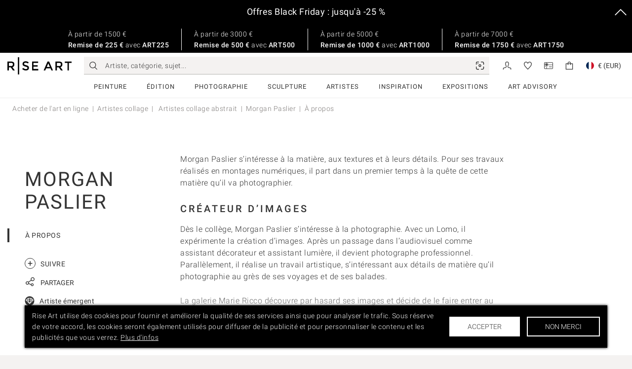

--- FILE ---
content_type: text/html; charset=utf-8
request_url: https://www.riseart.com/fr/artiste/130641/morgan-paslier
body_size: 55276
content:
<!DOCTYPE html><html lang="fr"><head prefix="og: http://ogp.me/ns# fb: http://ogp.me/ns/fb# profile: http://ogp.me/ns/profile#"><meta charSet="utf-8"/><meta http-equiv="Content-Type" content="text/html; charset=UTF-8"/><meta name="viewport" content="width=device-width, initial-scale=1, shrink-to-fit=no"/><meta name="theme-color" content="#000000"/><meta name="robots" content="max-image-preview:large"/><link rel="next" href="https://www.riseart.com/fr/artiste/130641/morgan-paslier?page=2"/><link rel="alternate" hrefLang="fr" href="https://www.riseart.com/fr/artiste/130641/morgan-paslier"/><link rel="alternate" hrefLang="de" href="https://www.riseart.com/de/kuenstler/130641/morgan-paslier"/><link rel="alternate" hrefLang="en" href="https://www.riseart.com/artist/130641/morgan-paslier"/><link rel="alternate" hrefLang="x-default" href="https://www.riseart.com/artist/130641/morgan-paslier"/><link rel="canonical" href="https://www.riseart.com/fr/artiste/130641/morgan-paslier"/><script type="application/ld+json" id="ld-json-type-aggregate-rating">{"@context":"https://schema.org","@type":"Product","name":"Morgan Paslier","aggregateRating":{"@type":"AggregateRating","ratingValue":4.9,"bestRating":"5","ratingCount":1038}}</script><script type="application/ld+json" id="ld-json-type-artist">{"@context":"https://schema.org/","@type":"Person","additionalType":"Artist","name":"Morgan Paslier","description":"Morgan Paslier s’intéresse à la matière, aux textures et à leurs détails. Pour ses travaux réalisés en montages numériques, il part dans un premier temps à la quête de cette matière qu’il va photographier.\n## Créateur d’images\nDès le collège, Morgan Paslier s’intéresse à la photographie. Avec un Lomo, il expérimente la création d’images. Après un passage dans l’audiovisuel comme assistant décorateur et assistant lumière, il devient photographe professionnel. Parallèlement, il réalise un travail artistique, s’intéressant aux détails de matière qu’il photographie au grès de ses voyages et de ses balades.\n\nLa galerie Marie Ricco découvre par hasard ses images et décide de le faire entrer au sein de la galerie afin de défendre son travail.\n## Photographiste habile\nA l’instar de Jacques Villeglé et de Raymond Hains, Morgan Paslier affectionne les affiches déchirées recouvrant les panneaux d’informations culturelles. Il recherche particulièrement les panneaux de zinc qui viennent d’être nettoyés par les services municipaux et sur lesquels il ne reste que quelques lambeaux de papier collé.\n\nCe sont ces détails qu’il va d’abord photographier, puis numériser afin de pouvoir réaliser des montages numériques par superposition de morceaux d’images. Ce premier montage constitue le fond de l’œuvre sur lequel viendra se superposer, à la façon d’un pochoir, le portrait d’un personnage ou d’une icône.","jobTitle":"Artist","url":"https://www.riseart.com/fr/artiste/130641/morgan-paslier","birthPlace":"Rennes","nationality":{"@type":"Country","name":"FR"},"gender":"Male","mainEntityOfPage":{"@type":"WebPage","@id":"https://www.riseart.com/fr/artiste/130641/morgan-paslier"}}</script><meta property="profile:gender" content="male"/><meta property="profile:last_name" content="Paslier"/><meta property="profile:first_name" content="Morgan"/><meta property="og:url" content="https://www.riseart.com/fr/artiste/130641/morgan-paslier"/><meta property="og:description" content="Découvrez la sélection d’œuvres d’art de l’artiste Morgan Paslier à vendre. Achetez de l&#x27;art contemporain en ligne auprès d&#x27;un groupe d&#x27;artistes talentueux soigneusement sélectionnés par Rise Art."/><meta property="og:title" content="Morgan Paslier, Artiste | Acheter de l&#x27;art contemporain en ligne | Rise Art"/><meta name="description" content="Découvrez la sélection d’œuvres d’art de l’artiste Morgan Paslier à vendre. Achetez de l&#x27;art contemporain en ligne auprès d&#x27;un groupe d&#x27;artistes talentueux soigneusement sélectionnés par Rise Art."/><meta name="keywords" content="Morgan Paslier, artistes, artistes célèbres, artistes célèbres, acheter de l&#x27;art en ligne, art abordable, art original, art, cadeaux uniques, estampes en édition limitée, louer de l&#x27;art, artistes, art contemporain, musées"/><title>Morgan Paslier, Artiste | Acheter de l&#x27;art contemporain en ligne | Rise Art</title><script type="application/ld+json" id="ld-json-type-artworks-list">{"@type":"ItemList","itemListElement":[{"@type":"ListItem","position":1,"item":{"@context":"https://schema.org/","@type":"Painting","name":"NONAME - MIXTAPE / K7 - WHITE EDITION","image":"https://d1ee3oaj5b5ueh.cloudfront.net/thumbs/1200x1500_processed_art_2025_04_7f05de95-19f8-498c-bf75-ce07373b6570-main-square.jpg","genre":"photography","accountablePerson":{"@type":"Person","name":"Morgan Paslier","url":"https://www.riseart.com/fr/artiste/130641/morgan-paslier"},"creator":{"@type":"Person","name":"Morgan Paslier","url":"https://www.riseart.com/fr/artiste/130641/morgan-paslier"},"url":"https://www.riseart.com/fr/art/173735/noname-mixtape-k7-white-edition-par-morgan-paslier"}},{"@type":"ListItem","position":2,"item":{"@context":"https://schema.org/","@type":"Painting","name":"MÉMOIRE - MIXTAPE / K7 - WHITE EDITION","image":"https://d1ee3oaj5b5ueh.cloudfront.net/thumbs/1200x1500_processed_art_2025_04_3135fb65-19ac-47c7-924f-a96e580c60ac-main-square.jpg","genre":"photography","accountablePerson":{"@type":"Person","name":"Morgan Paslier","url":"https://www.riseart.com/fr/artiste/130641/morgan-paslier"},"creator":{"@type":"Person","name":"Morgan Paslier","url":"https://www.riseart.com/fr/artiste/130641/morgan-paslier"},"url":"https://www.riseart.com/fr/art/173737/memoire-mixtape-k7-white-edition-par-morgan-paslier"}},{"@type":"ListItem","position":3,"item":{"@context":"https://schema.org/","@type":"Painting","name":"MÉMOIRE - MIXTAPE / K7 - BLACK EDITION","image":"https://d1ee3oaj5b5ueh.cloudfront.net/thumbs/1200x1500_processed_art_2025_04_472c48a6-87fa-40e3-9cde-2c8e37171035-main-square.jpg","genre":"photography","accountablePerson":{"@type":"Person","name":"Morgan Paslier","url":"https://www.riseart.com/fr/artiste/130641/morgan-paslier"},"creator":{"@type":"Person","name":"Morgan Paslier","url":"https://www.riseart.com/fr/artiste/130641/morgan-paslier"},"url":"https://www.riseart.com/fr/art/173736/memoire-mixtape-k7-black-edition-par-morgan-paslier"}},{"@type":"ListItem","position":4,"item":{"@context":"https://schema.org/","@type":"Painting","name":"NONAME - MIXTAPE / K7 - BLACK EDITION","image":"https://d1ee3oaj5b5ueh.cloudfront.net/thumbs/1200x1500_processed_art_2025_04_072eb935-2951-4f36-85dc-fb8d8103f3b9-main-square.jpg","genre":"photography","accountablePerson":{"@type":"Person","name":"Morgan Paslier","url":"https://www.riseart.com/fr/artiste/130641/morgan-paslier"},"creator":{"@type":"Person","name":"Morgan Paslier","url":"https://www.riseart.com/fr/artiste/130641/morgan-paslier"},"url":"https://www.riseart.com/fr/art/173734/noname-mixtape-k7-black-edition-par-morgan-paslier"}},{"@type":"ListItem","position":5,"item":{"@context":"https://schema.org/","@type":"Painting","name":"English Touch ","image":"https://d1ee3oaj5b5ueh.cloudfront.net/thumbs/1200x1500_processed_art_2025_01_15334d64-f408-4700-a637-705ffc862a8f-main-square.jpg","genre":"photography","accountablePerson":{"@type":"Person","name":"Morgan Paslier","url":"https://www.riseart.com/fr/artiste/130641/morgan-paslier"},"creator":{"@type":"Person","name":"Morgan Paslier","url":"https://www.riseart.com/fr/artiste/130641/morgan-paslier"},"url":"https://www.riseart.com/fr/art/169034/english-touch-par-morgan-paslier"}},{"@type":"ListItem","position":6,"item":{"@context":"https://schema.org/","@type":"Painting","name":"French Touch","image":"https://d1ee3oaj5b5ueh.cloudfront.net/thumbs/1200x1500_processed_art_2025_01_1bc99956-81dd-4875-85aa-792e0f8b37fd-main-square.jpg","genre":"photography","accountablePerson":{"@type":"Person","name":"Morgan Paslier","url":"https://www.riseart.com/fr/artiste/130641/morgan-paslier"},"creator":{"@type":"Person","name":"Morgan Paslier","url":"https://www.riseart.com/fr/artiste/130641/morgan-paslier"},"url":"https://www.riseart.com/fr/art/169035/french-touch-par-morgan-paslier"}},{"@type":"ListItem","position":7,"item":{"@context":"https://schema.org/","@type":"Painting","name":"036 Sumer Vibes","image":"https://d1ee3oaj5b5ueh.cloudfront.net/thumbs/1200x1500_processed_art_2024_06_0393e43a-d1d2-47bc-a93e-6b29db76a03a-main-square.jpg","genre":"sculpture","accountablePerson":{"@type":"Person","name":"Morgan Paslier","url":"https://www.riseart.com/fr/artiste/130641/morgan-paslier"},"creator":{"@type":"Person","name":"Morgan Paslier","url":"https://www.riseart.com/fr/artiste/130641/morgan-paslier"},"url":"https://www.riseart.com/fr/art/158805/036-sumer-vibes-par-morgan-paslier"}},{"@type":"ListItem","position":8,"item":{"@context":"https://schema.org/","@type":"Painting","name":"027-Soupir","image":"https://d1ee3oaj5b5ueh.cloudfront.net/thumbs/1200x1500_processed_art_2024_04_d1e2731e-3483-40bb-990e-7d04aa14fba5-main-square.jpg","genre":"sculpture","accountablePerson":{"@type":"Person","name":"Morgan Paslier","url":"https://www.riseart.com/fr/artiste/130641/morgan-paslier"},"creator":{"@type":"Person","name":"Morgan Paslier","url":"https://www.riseart.com/fr/artiste/130641/morgan-paslier"},"url":"https://www.riseart.com/fr/art/156149/027-soupir-par-morgan-paslier"}},{"@type":"ListItem","position":9,"item":{"@context":"https://schema.org/","@type":"Painting","name":"Abstract-0179-phone-me","image":"https://d1ee3oaj5b5ueh.cloudfront.net/thumbs/1200x1500_processed_art_2024_04_6a122a29-1102-4699-b009-3e69a440f59e-main-square.jpg","genre":"sculpture","accountablePerson":{"@type":"Person","name":"Morgan Paslier","url":"https://www.riseart.com/fr/artiste/130641/morgan-paslier"},"creator":{"@type":"Person","name":"Morgan Paslier","url":"https://www.riseart.com/fr/artiste/130641/morgan-paslier"},"url":"https://www.riseart.com/fr/art/156148/abstract-0179-phone-me-par-morgan-paslier"}},{"@type":"ListItem","position":10,"item":{"@context":"https://schema.org/","@type":"Painting","name":"Abstract-0144","image":"https://d1ee3oaj5b5ueh.cloudfront.net/thumbs/1200x1500_processed_art_2024_04_1d2fc0b5-333b-4a6a-9152-390a50c46eab-main-square.jpg","genre":"sculpture","accountablePerson":{"@type":"Person","name":"Morgan Paslier","url":"https://www.riseart.com/fr/artiste/130641/morgan-paslier"},"creator":{"@type":"Person","name":"Morgan Paslier","url":"https://www.riseart.com/fr/artiste/130641/morgan-paslier"},"url":"https://www.riseart.com/fr/art/156147/abstract-0144-par-morgan-paslier"}},{"@type":"ListItem","position":11,"item":{"@context":"https://schema.org/","@type":"Painting","name":"09 Problem #2024 9","image":"https://d1ee3oaj5b5ueh.cloudfront.net/thumbs/1200x1500_processed_art_2024_04_00c8d708-468b-4311-96f4-7094e384997b-main-square.jpg","genre":"prints","accountablePerson":{"@type":"Person","name":"Morgan Paslier","url":"https://www.riseart.com/fr/artiste/130641/morgan-paslier"},"creator":{"@type":"Person","name":"Morgan Paslier","url":"https://www.riseart.com/fr/artiste/130641/morgan-paslier"},"url":"https://www.riseart.com/fr/art/156146/09-problem-2024-9-par-morgan-paslier"}},{"@type":"ListItem","position":12,"item":{"@context":"https://schema.org/","@type":"Painting","name":"07-t'elle - 2024-7","image":"https://d1ee3oaj5b5ueh.cloudfront.net/thumbs/1200x1500_processed_art_2024_04_f39cd136-2442-44f1-8cc9-5e6fc2b7c7aa-main-square.jpg","genre":"sculpture","accountablePerson":{"@type":"Person","name":"Morgan Paslier","url":"https://www.riseart.com/fr/artiste/130641/morgan-paslier"},"creator":{"@type":"Person","name":"Morgan Paslier","url":"https://www.riseart.com/fr/artiste/130641/morgan-paslier"},"url":"https://www.riseart.com/fr/art/156145/07-t-elle-2024-7-par-morgan-paslier"}},{"@type":"ListItem","position":13,"item":{"@context":"https://schema.org/","@type":"Painting","name":"05-Crafty-2024-05","image":"https://d1ee3oaj5b5ueh.cloudfront.net/thumbs/1200x1500_processed_art_2024_04_97037e01-7321-4db5-8c94-4f4cac2d29aa-main-square.jpg","genre":"sculpture","accountablePerson":{"@type":"Person","name":"Morgan Paslier","url":"https://www.riseart.com/fr/artiste/130641/morgan-paslier"},"creator":{"@type":"Person","name":"Morgan Paslier","url":"https://www.riseart.com/fr/artiste/130641/morgan-paslier"},"url":"https://www.riseart.com/fr/art/156144/05-crafty-2024-05-par-morgan-paslier"}},{"@type":"ListItem","position":14,"item":{"@context":"https://schema.org/","@type":"Painting","name":"03-Funky-2024-03","image":"https://d1ee3oaj5b5ueh.cloudfront.net/thumbs/1200x1500_processed_art_2024_04_2c5e6bea-efe5-4fbb-a4b7-ce51317a3a94-main-square.jpg","genre":"sculpture","accountablePerson":{"@type":"Person","name":"Morgan Paslier","url":"https://www.riseart.com/fr/artiste/130641/morgan-paslier"},"creator":{"@type":"Person","name":"Morgan Paslier","url":"https://www.riseart.com/fr/artiste/130641/morgan-paslier"},"url":"https://www.riseart.com/fr/art/156143/03-funky-2024-03-par-morgan-paslier"}},{"@type":"ListItem","position":15,"item":{"@context":"https://schema.org/","@type":"Painting","name":"Abstract-0298-Roma","image":"https://d1ee3oaj5b5ueh.cloudfront.net/thumbs/1200x1500_processed_art_2024_04_53d22055-a9a3-4939-b117-112cff7acc04-main-square.jpg","genre":"sculpture","accountablePerson":{"@type":"Person","name":"Morgan Paslier","url":"https://www.riseart.com/fr/artiste/130641/morgan-paslier"},"creator":{"@type":"Person","name":"Morgan Paslier","url":"https://www.riseart.com/fr/artiste/130641/morgan-paslier"},"url":"https://www.riseart.com/fr/art/156141/abstract-0298-roma-par-morgan-paslier"}},{"@type":"ListItem","position":16,"item":{"@context":"https://schema.org/","@type":"Painting","name":"Abstract-0311-Curve-XI","image":"https://d1ee3oaj5b5ueh.cloudfront.net/thumbs/1200x1500_processed_art_2024_04_5a4a1eee-dcc5-44ed-aaf1-0aee28cb3f82-main-square.jpg","genre":"sculpture","accountablePerson":{"@type":"Person","name":"Morgan Paslier","url":"https://www.riseart.com/fr/artiste/130641/morgan-paslier"},"creator":{"@type":"Person","name":"Morgan Paslier","url":"https://www.riseart.com/fr/artiste/130641/morgan-paslier"},"url":"https://www.riseart.com/fr/art/156140/abstract-0311-curve-xi-par-morgan-paslier"}}]}</script><script type="application/ld+json" id="ld-json-type-breadcrumbs">{"@context":"https://schema.org","@type":"BreadcrumbList","itemListElement":[{"@type":"ListItem","position":1,"name":"Acheter de l'art en ligne","item":"https://www.riseart.com/fr"},{"@type":"ListItem","position":2,"name":"Artistes collage","item":"https://www.riseart.com/fr/artistes/collagistes"},{"@type":"ListItem","position":3,"name":" Artistes collage abstrait","item":"https://www.riseart.com/fr/artistes/collagistes/abstrait"},{"@type":"ListItem","position":4,"name":"Morgan Paslier"}]}</script><script type="application/ld+json" id="ld-json-type-webpage">{"@context":"https://schema.org","@type":"WebPage","name":"Morgan Paslier, Artiste | Acheter de l'art contemporain en ligne | Rise Art","description":"Découvrez la sélection d’œuvres d’art de l’artiste Morgan Paslier à vendre. Achetez de l'art contemporain en ligne auprès d'un groupe d'artistes talentueux soigneusement sélectionnés par Rise Art.","url":"https://www.riseart.com/fr/artiste/130641/morgan-paslier"}</script><meta name="twitter:card" content="summary"/><meta property="og:image" content="https://d1ee3oaj5b5ueh.cloudfront.net/static/og/logo.jpg"/><meta property="og:type" content="profile"/><link rel="manifest" href="/fe/manifest.json"/><link rel="shortcut icon" href="/fe/favicon.ico"/><link rel="apple-touch-icon" href="/fe/assets/images/icon-76.png"/><link rel="apple-touch-icon" sizes="76x76" href="/fe/assets/images/icon-76.png"/><link rel="apple-touch-icon" sizes="120x120" href="/fe/assets/images/icon-120.png"/><link rel="apple-touch-icon" sizes="152x152" href="/fe/assets/images/icon-152.png"/><link rel="apple-touch-icon" sizes="180x180" href="/fe/assets/images/icon-180.png"/><link rel="icon" sizes="192x192" href="/fe/assets/images/icon-192.png"/><meta property="og:site_name" content="Rise Art"/><meta property="og:locale" content="en_GB"/><meta property="fb:app_id" content="183402448365183"/><meta property="twitter:site" content="@riseart"/><link rel="preconnect" href="https://d1ee3oaj5b5ueh.cloudfront.net" crossorigin="anonymous"/><link rel="preconnect" href="https://accounts.google.com" crossorigin="anonymous"/><link rel="preconnect" href="https://www.googletagmanager.com" crossorigin="anonymous"/><link rel="preconnect" href="https://connect.facebook.net" crossorigin="anonymous"/><link rel="preconnect" href="https://embed.tawk.to" crossorigin="anonymous"/><link rel="preconnect" href="https://d1arltuhtqmdny.cloudfront.net" crossorigin="anonymous"/><style>@font-face {
          font-family: 'Roboto';
          font-style: normal;
          font-weight: 400;
          font-display: swap;
          src: url(https://fonts.gstatic.com/s/roboto/v30/KFOmCnqEu92Fr1Mu4mxKKTU1Kg.woff2)
            format('woff2');
          unicode-range: U+0000-00FF, U+0131, U+0152-0153, U+02BB-02BC, U+02C6, U+02DA, U+02DC,
            U+2000-206F, U+2074, U+20AC, U+2122, U+2191, U+2193, U+2212, U+2215, U+FEFF, U+FFFD;
        }

        @font-face {
          font-family: 'Roboto';
          font-style: normal;
          font-weight: 300;
          font-display: swap;
          src: url(https://fonts.gstatic.com/s/roboto/v30/KFOlCnqEu92Fr1MmSU5fBBc4AMP6lQ.woff2)
            format('woff2');
          unicode-range: U+0000-00FF, U+0131, U+0152-0153, U+02BB-02BC, U+02C6, U+02DA, U+02DC,
            U+2000-206F, U+2074, U+20AC, U+2122, U+2191, U+2193, U+2212, U+2215, U+FEFF, U+FFFD;
        }

        @font-face {
          font-family: 'Roboto';
          font-style: normal;
          font-weight: 500;
          font-display: swap;
          src: url(https://fonts.gstatic.com/s/roboto/v30/KFOlCnqEu92Fr1MmEU9fBBc4AMP6lQ.woff2)
            format('woff2');
          unicode-range: U+0000-00FF, U+0131, U+0152-0153, U+02BB-02BC, U+02C6, U+02DA, U+02DC,
            U+2000-206F, U+2074, U+20AC, U+2122, U+2191, U+2193, U+2212, U+2215, U+FEFF, U+FFFD;
        }</style><style>[class^="ant-form"],[class*=" ant-form"]{font-family:Roboto,Arial,Helvetica,clean,sans-serif;font-size:14px;box-sizing:border-box;}[class^="ant-form"]::before,[class*=" ant-form"]::before,[class^="ant-form"]::after,[class*=" ant-form"]::after{box-sizing:border-box;}[class^="ant-form"] [class^="ant-form"],[class*=" ant-form"] [class^="ant-form"],[class^="ant-form"] [class*=" ant-form"],[class*=" ant-form"] [class*=" ant-form"]{box-sizing:border-box;}[class^="ant-form"] [class^="ant-form"]::before,[class*=" ant-form"] [class^="ant-form"]::before,[class^="ant-form"] [class*=" ant-form"]::before,[class*=" ant-form"] [class*=" ant-form"]::before,[class^="ant-form"] [class^="ant-form"]::after,[class*=" ant-form"] [class^="ant-form"]::after,[class^="ant-form"] [class*=" ant-form"]::after,[class*=" ant-form"] [class*=" ant-form"]::after{box-sizing:border-box;}.ant-form{box-sizing:border-box;margin:0;padding:0;color:rgba(0, 0, 0, 0.88);font-size:14px;line-height:1.5714285714285714;list-style:none;font-family:Roboto,Arial,Helvetica,clean,sans-serif;}.ant-form legend{display:block;width:100%;margin-bottom:24px;padding:0;color:rgba(0, 0, 0, 0.45);font-size:16px;line-height:inherit;border:0;border-bottom:1px solid #d9d9d9;}.ant-form input[type="search"]{box-sizing:border-box;}.ant-form input[type="radio"],.ant-form input[type="checkbox"]{line-height:normal;}.ant-form input[type="file"]{display:block;}.ant-form input[type="range"]{display:block;width:100%;}.ant-form select[multiple],.ant-form select[size]{height:auto;}.ant-form input[type='file']:focus,.ant-form input[type='radio']:focus,.ant-form input[type='checkbox']:focus{outline:0;box-shadow:0 0 0 2px rgba(45, 5, 255, 0.1);}.ant-form output{display:block;padding-top:15px;color:rgba(0, 0, 0, 0.88);font-size:14px;line-height:1.5714285714285714;}.ant-form .ant-form-text{display:inline-block;padding-inline-end:12px;}.ant-form-small .ant-form-item .ant-form-item-label>label{height:24px;}.ant-form-small .ant-form-item .ant-form-item-control-input{min-height:24px;}.ant-form-large .ant-form-item .ant-form-item-label>label{height:40px;}.ant-form-large .ant-form-item .ant-form-item-control-input{min-height:40px;}.ant-form-item{box-sizing:border-box;margin:0;padding:0;color:rgba(0, 0, 0, 0.88);font-size:14px;line-height:1.5714285714285714;list-style:none;font-family:Roboto,Arial,Helvetica,clean,sans-serif;margin-bottom:24px;vertical-align:top;}.ant-form-item-with-help{transition:none;}.ant-form-item-hidden,.ant-form-item-hidden.ant-row{display:none;}.ant-form-item-has-warning .ant-form-item-split{color:#ff4d4f;}.ant-form-item-has-error .ant-form-item-split{color:#faad14;}.ant-form-item .ant-form-item-label{flex-grow:0;overflow:hidden;white-space:nowrap;text-align:end;vertical-align:middle;}.ant-form-item .ant-form-item-label-left{text-align:start;}.ant-form-item .ant-form-item-label-wrap{overflow:unset;line-height:1.5714285714285714;white-space:unset;}.ant-form-item .ant-form-item-label >label{position:relative;display:inline-flex;align-items:center;max-width:100%;height:32px;color:rgba(0, 0, 0, 0.88);font-size:14px;}.ant-form-item .ant-form-item-label >label >.anticon{font-size:14px;vertical-align:top;}.ant-form-item .ant-form-item-label >label.ant-form-item-required:not(.ant-form-item-required-mark-optional)::before{display:inline-block;margin-inline-end:4px;color:#ff4d4f;font-size:14px;font-family:SimSun,sans-serif;line-height:1;content:"*";}.ant-form-hide-required-mark .ant-form-item .ant-form-item-label >label.ant-form-item-required:not(.ant-form-item-required-mark-optional)::before{display:none;}.ant-form-item .ant-form-item-label >label .ant-form-item-optional{display:inline-block;margin-inline-start:4px;color:rgba(0, 0, 0, 0.45);}.ant-form-hide-required-mark .ant-form-item .ant-form-item-label >label .ant-form-item-optional{display:none;}.ant-form-item .ant-form-item-label >label .ant-form-item-tooltip{color:rgba(0, 0, 0, 0.45);cursor:help;writing-mode:horizontal-tb;margin-inline-start:4px;}.ant-form-item .ant-form-item-label >label::after{content:":";position:relative;margin-block:0;margin-inline-start:2px;margin-inline-end:8px;}.ant-form-item .ant-form-item-label >label.ant-form-item-no-colon::after{content:"\a0";}.ant-form-item .ant-form-item-control{--ant-display:flex;flex-direction:column;flex-grow:1;}.ant-form-item .ant-form-item-control:first-child:not([class^="'ant-col-'"]):not([class*="' ant-col-'"]){width:100%;}.ant-form-item .ant-form-item-control-input{position:relative;display:flex;align-items:center;min-height:32px;}.ant-form-item .ant-form-item-control-input-content{flex:auto;max-width:100%;}.ant-form-item .ant-form-item-explain,.ant-form-item .ant-form-item-extra{clear:both;color:rgba(0, 0, 0, 0.45);font-size:14px;line-height:1.5714285714285714;}.ant-form-item .ant-form-item-explain-connected{width:100%;}.ant-form-item .ant-form-item-extra{min-height:24px;transition:color 0.2s cubic-bezier(0.215, 0.61, 0.355, 1);}.ant-form-item .ant-form-item-explain-error{color:#ff4d4f;}.ant-form-item .ant-form-item-explain-warning{color:#faad14;}.ant-form-item-with-help .ant-form-item-explain{height:auto;opacity:1;}.ant-form-item .ant-form-item-feedback-icon{font-size:14px;text-align:center;visibility:visible;animation-name:antZoomIn;animation-duration:0.2s;animation-timing-function:cubic-bezier(0.12, 0.4, 0.29, 1.46);pointer-events:none;}.ant-form-item .ant-form-item-feedback-icon-success{color:#52c41a;}.ant-form-item .ant-form-item-feedback-icon-error{color:#ff4d4f;}.ant-form-item .ant-form-item-feedback-icon-warning{color:#faad14;}.ant-form-item .ant-form-item-feedback-icon-validating{color:#0500e8;}.ant-form-show-help{transition:opacity 0.3s cubic-bezier(0.645, 0.045, 0.355, 1);}.ant-form-show-help-appear,.ant-form-show-help-enter{opacity:0;}.ant-form-show-help-appear-active,.ant-form-show-help-enter-active{opacity:1;}.ant-form-show-help-leave{opacity:1;}.ant-form-show-help-leave-active{opacity:0;}.ant-form-show-help .ant-form-show-help-item{overflow:hidden;transition:height 0.3s cubic-bezier(0.645, 0.045, 0.355, 1),opacity 0.3s cubic-bezier(0.645, 0.045, 0.355, 1),transform 0.3s cubic-bezier(0.645, 0.045, 0.355, 1)!important;}.ant-form-show-help .ant-form-show-help-item.ant-form-show-help-item-appear,.ant-form-show-help .ant-form-show-help-item.ant-form-show-help-item-enter{transform:translateY(-5px);opacity:0;}.ant-form-show-help .ant-form-show-help-item.ant-form-show-help-item-appear-active,.ant-form-show-help .ant-form-show-help-item.ant-form-show-help-item-enter-active{transform:translateY(0);opacity:1;}.ant-form-show-help .ant-form-show-help-item.ant-form-show-help-item-leave-active{transform:translateY(-5px);}.ant-form-horizontal .ant-form-item-label{flex-grow:0;}.ant-form-horizontal .ant-form-item-control{flex:1 1 0;min-width:0;}.ant-form-horizontal .ant-form-item-label[class$='-24']+.ant-form-item-control,.ant-form-horizontal .ant-form-item-label[class*='-24 ']+.ant-form-item-control{min-width:unset;}.ant-form-item-horizontal .ant-form-item-label{flex-grow:0;}.ant-form-item-horizontal .ant-form-item-control{flex:1 1 0;min-width:0;}.ant-form-item-horizontal .ant-form-item-label[class$='-24']+.ant-form-item-control,.ant-form-item-horizontal .ant-form-item-label[class*='-24 ']+.ant-form-item-control{min-width:unset;}.ant-form-inline{display:flex;flex-wrap:wrap;}.ant-form-inline .ant-form-item{flex:none;margin-inline-end:16px;margin-bottom:0;}.ant-form-inline .ant-form-item-row{flex-wrap:nowrap;}.ant-form-inline .ant-form-item >.ant-form-item-label,.ant-form-inline .ant-form-item >.ant-form-item-control{display:inline-block;vertical-align:top;}.ant-form-inline .ant-form-item >.ant-form-item-label{flex:none;}.ant-form-inline .ant-form-item .ant-form-text{display:inline-block;}.ant-form-inline .ant-form-item .ant-form-item-has-feedback{display:inline-block;}.ant-form-vertical .ant-form-item:not(.ant-form-item-horizontal) .ant-form-item-row{flex-direction:column;}.ant-form-vertical .ant-form-item:not(.ant-form-item-horizontal) .ant-form-item-label>label{height:auto;}.ant-form-vertical .ant-form-item:not(.ant-form-item-horizontal) .ant-form-item-control{width:100%;}.ant-form-vertical .ant-form-item:not(.ant-form-item-horizontal) .ant-form-item-label,.ant-form-vertical .ant-form-item:not(.ant-form-item-horizontal) .ant-col-24.ant-form-item-label,.ant-form-vertical .ant-form-item:not(.ant-form-item-horizontal) .ant-col-xl-24.ant-form-item-label{padding:0 0 8px;margin:0;white-space:initial;text-align:start;}.ant-form-vertical .ant-form-item:not(.ant-form-item-horizontal) .ant-form-item-label >label,.ant-form-vertical .ant-form-item:not(.ant-form-item-horizontal) .ant-col-24.ant-form-item-label >label,.ant-form-vertical .ant-form-item:not(.ant-form-item-horizontal) .ant-col-xl-24.ant-form-item-label >label{margin:0;}.ant-form-vertical .ant-form-item:not(.ant-form-item-horizontal) .ant-form-item-label >label::after,.ant-form-vertical .ant-form-item:not(.ant-form-item-horizontal) .ant-col-24.ant-form-item-label >label::after,.ant-form-vertical .ant-form-item:not(.ant-form-item-horizontal) .ant-col-xl-24.ant-form-item-label >label::after{visibility:hidden;}@media (max-width: 575px){.ant-form-item .ant-form-item-label{padding:0 0 8px;margin:0;white-space:initial;text-align:start;}.ant-form-item .ant-form-item-label >label{margin:0;}.ant-form-item .ant-form-item-label >label::after{visibility:hidden;}.ant-form:not(.ant-form-inline) .ant-form-item{flex-wrap:wrap;}.ant-form:not(.ant-form-inline) .ant-form-item .ant-form-item-label:not([class*=" ant-col-xs"]),.ant-form:not(.ant-form-inline) .ant-form-item .ant-form-item-control:not([class*=" ant-col-xs"]){flex:0 0 100%;max-width:100%;}.ant-form .ant-form-item:not(.ant-form-item-horizontal) .ant-col-xs-24.ant-form-item-label{padding:0 0 8px;margin:0;white-space:initial;text-align:start;}.ant-form .ant-form-item:not(.ant-form-item-horizontal) .ant-col-xs-24.ant-form-item-label >label{margin:0;}.ant-form .ant-form-item:not(.ant-form-item-horizontal) .ant-col-xs-24.ant-form-item-label >label::after{visibility:hidden;}}@media (max-width: 767px){.ant-form .ant-form-item:not(.ant-form-item-horizontal) .ant-col-sm-24.ant-form-item-label{padding:0 0 8px;margin:0;white-space:initial;text-align:start;}.ant-form .ant-form-item:not(.ant-form-item-horizontal) .ant-col-sm-24.ant-form-item-label >label{margin:0;}.ant-form .ant-form-item:not(.ant-form-item-horizontal) .ant-col-sm-24.ant-form-item-label >label::after{visibility:hidden;}}@media (max-width: 991px){.ant-form .ant-form-item:not(.ant-form-item-horizontal) .ant-col-md-24.ant-form-item-label{padding:0 0 8px;margin:0;white-space:initial;text-align:start;}.ant-form .ant-form-item:not(.ant-form-item-horizontal) .ant-col-md-24.ant-form-item-label >label{margin:0;}.ant-form .ant-form-item:not(.ant-form-item-horizontal) .ant-col-md-24.ant-form-item-label >label::after{visibility:hidden;}}@media (max-width: 1199px){.ant-form .ant-form-item:not(.ant-form-item-horizontal) .ant-col-lg-24.ant-form-item-label{padding:0 0 8px;margin:0;white-space:initial;text-align:start;}.ant-form .ant-form-item:not(.ant-form-item-horizontal) .ant-col-lg-24.ant-form-item-label >label{margin:0;}.ant-form .ant-form-item:not(.ant-form-item-horizontal) .ant-col-lg-24.ant-form-item-label >label::after{visibility:hidden;}}.ant-form-item-vertical .ant-form-item-row{flex-direction:column;}.ant-form-item-vertical .ant-form-item-label>label{height:auto;}.ant-form-item-vertical .ant-form-item-control{width:100%;}.ant-form-item-vertical .ant-form-item-label,.ant-col-24.ant-form-item-label,.ant-col-xl-24.ant-form-item-label{padding:0 0 8px;margin:0;white-space:initial;text-align:start;}.ant-form-item-vertical .ant-form-item-label >label,.ant-col-24.ant-form-item-label >label,.ant-col-xl-24.ant-form-item-label >label{margin:0;}.ant-form-item-vertical .ant-form-item-label >label::after,.ant-col-24.ant-form-item-label >label::after,.ant-col-xl-24.ant-form-item-label >label::after{visibility:hidden;}@media (max-width: 575px){.ant-form-item .ant-form-item-label{padding:0 0 8px;margin:0;white-space:initial;text-align:start;}.ant-form-item .ant-form-item-label >label{margin:0;}.ant-form-item .ant-form-item-label >label::after{visibility:hidden;}.ant-form:not(.ant-form-inline) .ant-form-item{flex-wrap:wrap;}.ant-form:not(.ant-form-inline) .ant-form-item .ant-form-item-label:not([class*=" ant-col-xs"]),.ant-form:not(.ant-form-inline) .ant-form-item .ant-form-item-control:not([class*=" ant-col-xs"]){flex:0 0 100%;max-width:100%;}.ant-form-item .ant-col-xs-24.ant-form-item-label{padding:0 0 8px;margin:0;white-space:initial;text-align:start;}.ant-form-item .ant-col-xs-24.ant-form-item-label >label{margin:0;}.ant-form-item .ant-col-xs-24.ant-form-item-label >label::after{visibility:hidden;}}@media (max-width: 767px){.ant-form-item .ant-col-sm-24.ant-form-item-label{padding:0 0 8px;margin:0;white-space:initial;text-align:start;}.ant-form-item .ant-col-sm-24.ant-form-item-label >label{margin:0;}.ant-form-item .ant-col-sm-24.ant-form-item-label >label::after{visibility:hidden;}}@media (max-width: 991px){.ant-form-item .ant-col-md-24.ant-form-item-label{padding:0 0 8px;margin:0;white-space:initial;text-align:start;}.ant-form-item .ant-col-md-24.ant-form-item-label >label{margin:0;}.ant-form-item .ant-col-md-24.ant-form-item-label >label::after{visibility:hidden;}}@media (max-width: 1199px){.ant-form-item .ant-col-lg-24.ant-form-item-label{padding:0 0 8px;margin:0;white-space:initial;text-align:start;}.ant-form-item .ant-col-lg-24.ant-form-item-label >label{margin:0;}.ant-form-item .ant-col-lg-24.ant-form-item-label >label::after{visibility:hidden;}}.ant-form .ant-motion-collapse-legacy{overflow:hidden;}.ant-form .ant-motion-collapse-legacy-active{transition:height 0.2s cubic-bezier(0.645, 0.045, 0.355, 1),opacity 0.2s cubic-bezier(0.645, 0.045, 0.355, 1)!important;}.ant-form .ant-motion-collapse{overflow:hidden;transition:height 0.2s cubic-bezier(0.645, 0.045, 0.355, 1),opacity 0.2s cubic-bezier(0.645, 0.045, 0.355, 1)!important;}@keyframes antZoomIn{0%{transform:scale(0.2);opacity:0;}100%{transform:scale(1);opacity:1;}}a{color:#1677ff;text-decoration:none;background-color:transparent;outline:none;cursor:pointer;transition:color 0.3s;-webkit-text-decoration-skip:objects;}a:hover{color:#69b1ff;}a:active{color:#0958d9;}a:active,a:hover{text-decoration:none;outline:0;}a:focus{text-decoration:none;outline:0;}a[disabled]{color:rgba(0, 0, 0, 0.25);cursor:not-allowed;}.ant-row{font-family:Roboto,Arial,Helvetica,clean,sans-serif;font-size:14px;box-sizing:border-box;}.ant-row::before,.ant-row::after{box-sizing:border-box;}.ant-row [class^="ant-row"],.ant-row [class*=" ant-row"]{box-sizing:border-box;}.ant-row [class^="ant-row"]::before,.ant-row [class*=" ant-row"]::before,.ant-row [class^="ant-row"]::after,.ant-row [class*=" ant-row"]::after{box-sizing:border-box;}.ant-row{display:flex;flex-flow:row wrap;min-width:0;}.ant-row::before,.ant-row::after{display:flex;}.ant-row-no-wrap{flex-wrap:nowrap;}.ant-row-start{justify-content:flex-start;}.ant-row-center{justify-content:center;}.ant-row-end{justify-content:flex-end;}.ant-row-space-between{justify-content:space-between;}.ant-row-space-around{justify-content:space-around;}.ant-row-space-evenly{justify-content:space-evenly;}.ant-row-top{align-items:flex-start;}.ant-row-middle{align-items:center;}.ant-row-bottom{align-items:flex-end;}.ant-col{font-family:Roboto,Arial,Helvetica,clean,sans-serif;font-size:14px;box-sizing:border-box;}.ant-col::before,.ant-col::after{box-sizing:border-box;}.ant-col [class^="ant-col"],.ant-col [class*=" ant-col"]{box-sizing:border-box;}.ant-col [class^="ant-col"]::before,.ant-col [class*=" ant-col"]::before,.ant-col [class^="ant-col"]::after,.ant-col [class*=" ant-col"]::after{box-sizing:border-box;}.ant-col{position:relative;max-width:100%;min-height:1px;}.ant-col-24{--ant-display:block;display:block;display:var(--ant-display);flex:0 0 100%;max-width:100%;}.ant-col-push-24{inset-inline-start:100%;}.ant-col-pull-24{inset-inline-end:100%;}.ant-col-offset-24{margin-inline-start:100%;}.ant-col-order-24{order:24;}.ant-col-23{--ant-display:block;display:block;display:var(--ant-display);flex:0 0 95.83333333333334%;max-width:95.83333333333334%;}.ant-col-push-23{inset-inline-start:95.83333333333334%;}.ant-col-pull-23{inset-inline-end:95.83333333333334%;}.ant-col-offset-23{margin-inline-start:95.83333333333334%;}.ant-col-order-23{order:23;}.ant-col-22{--ant-display:block;display:block;display:var(--ant-display);flex:0 0 91.66666666666666%;max-width:91.66666666666666%;}.ant-col-push-22{inset-inline-start:91.66666666666666%;}.ant-col-pull-22{inset-inline-end:91.66666666666666%;}.ant-col-offset-22{margin-inline-start:91.66666666666666%;}.ant-col-order-22{order:22;}.ant-col-21{--ant-display:block;display:block;display:var(--ant-display);flex:0 0 87.5%;max-width:87.5%;}.ant-col-push-21{inset-inline-start:87.5%;}.ant-col-pull-21{inset-inline-end:87.5%;}.ant-col-offset-21{margin-inline-start:87.5%;}.ant-col-order-21{order:21;}.ant-col-20{--ant-display:block;display:block;display:var(--ant-display);flex:0 0 83.33333333333334%;max-width:83.33333333333334%;}.ant-col-push-20{inset-inline-start:83.33333333333334%;}.ant-col-pull-20{inset-inline-end:83.33333333333334%;}.ant-col-offset-20{margin-inline-start:83.33333333333334%;}.ant-col-order-20{order:20;}.ant-col-19{--ant-display:block;display:block;display:var(--ant-display);flex:0 0 79.16666666666666%;max-width:79.16666666666666%;}.ant-col-push-19{inset-inline-start:79.16666666666666%;}.ant-col-pull-19{inset-inline-end:79.16666666666666%;}.ant-col-offset-19{margin-inline-start:79.16666666666666%;}.ant-col-order-19{order:19;}.ant-col-18{--ant-display:block;display:block;display:var(--ant-display);flex:0 0 75%;max-width:75%;}.ant-col-push-18{inset-inline-start:75%;}.ant-col-pull-18{inset-inline-end:75%;}.ant-col-offset-18{margin-inline-start:75%;}.ant-col-order-18{order:18;}.ant-col-17{--ant-display:block;display:block;display:var(--ant-display);flex:0 0 70.83333333333334%;max-width:70.83333333333334%;}.ant-col-push-17{inset-inline-start:70.83333333333334%;}.ant-col-pull-17{inset-inline-end:70.83333333333334%;}.ant-col-offset-17{margin-inline-start:70.83333333333334%;}.ant-col-order-17{order:17;}.ant-col-16{--ant-display:block;display:block;display:var(--ant-display);flex:0 0 66.66666666666666%;max-width:66.66666666666666%;}.ant-col-push-16{inset-inline-start:66.66666666666666%;}.ant-col-pull-16{inset-inline-end:66.66666666666666%;}.ant-col-offset-16{margin-inline-start:66.66666666666666%;}.ant-col-order-16{order:16;}.ant-col-15{--ant-display:block;display:block;display:var(--ant-display);flex:0 0 62.5%;max-width:62.5%;}.ant-col-push-15{inset-inline-start:62.5%;}.ant-col-pull-15{inset-inline-end:62.5%;}.ant-col-offset-15{margin-inline-start:62.5%;}.ant-col-order-15{order:15;}.ant-col-14{--ant-display:block;display:block;display:var(--ant-display);flex:0 0 58.333333333333336%;max-width:58.333333333333336%;}.ant-col-push-14{inset-inline-start:58.333333333333336%;}.ant-col-pull-14{inset-inline-end:58.333333333333336%;}.ant-col-offset-14{margin-inline-start:58.333333333333336%;}.ant-col-order-14{order:14;}.ant-col-13{--ant-display:block;display:block;display:var(--ant-display);flex:0 0 54.166666666666664%;max-width:54.166666666666664%;}.ant-col-push-13{inset-inline-start:54.166666666666664%;}.ant-col-pull-13{inset-inline-end:54.166666666666664%;}.ant-col-offset-13{margin-inline-start:54.166666666666664%;}.ant-col-order-13{order:13;}.ant-col-12{--ant-display:block;display:block;display:var(--ant-display);flex:0 0 50%;max-width:50%;}.ant-col-push-12{inset-inline-start:50%;}.ant-col-pull-12{inset-inline-end:50%;}.ant-col-offset-12{margin-inline-start:50%;}.ant-col-order-12{order:12;}.ant-col-11{--ant-display:block;display:block;display:var(--ant-display);flex:0 0 45.83333333333333%;max-width:45.83333333333333%;}.ant-col-push-11{inset-inline-start:45.83333333333333%;}.ant-col-pull-11{inset-inline-end:45.83333333333333%;}.ant-col-offset-11{margin-inline-start:45.83333333333333%;}.ant-col-order-11{order:11;}.ant-col-10{--ant-display:block;display:block;display:var(--ant-display);flex:0 0 41.66666666666667%;max-width:41.66666666666667%;}.ant-col-push-10{inset-inline-start:41.66666666666667%;}.ant-col-pull-10{inset-inline-end:41.66666666666667%;}.ant-col-offset-10{margin-inline-start:41.66666666666667%;}.ant-col-order-10{order:10;}.ant-col-9{--ant-display:block;display:block;display:var(--ant-display);flex:0 0 37.5%;max-width:37.5%;}.ant-col-push-9{inset-inline-start:37.5%;}.ant-col-pull-9{inset-inline-end:37.5%;}.ant-col-offset-9{margin-inline-start:37.5%;}.ant-col-order-9{order:9;}.ant-col-8{--ant-display:block;display:block;display:var(--ant-display);flex:0 0 33.33333333333333%;max-width:33.33333333333333%;}.ant-col-push-8{inset-inline-start:33.33333333333333%;}.ant-col-pull-8{inset-inline-end:33.33333333333333%;}.ant-col-offset-8{margin-inline-start:33.33333333333333%;}.ant-col-order-8{order:8;}.ant-col-7{--ant-display:block;display:block;display:var(--ant-display);flex:0 0 29.166666666666668%;max-width:29.166666666666668%;}.ant-col-push-7{inset-inline-start:29.166666666666668%;}.ant-col-pull-7{inset-inline-end:29.166666666666668%;}.ant-col-offset-7{margin-inline-start:29.166666666666668%;}.ant-col-order-7{order:7;}.ant-col-6{--ant-display:block;display:block;display:var(--ant-display);flex:0 0 25%;max-width:25%;}.ant-col-push-6{inset-inline-start:25%;}.ant-col-pull-6{inset-inline-end:25%;}.ant-col-offset-6{margin-inline-start:25%;}.ant-col-order-6{order:6;}.ant-col-5{--ant-display:block;display:block;display:var(--ant-display);flex:0 0 20.833333333333336%;max-width:20.833333333333336%;}.ant-col-push-5{inset-inline-start:20.833333333333336%;}.ant-col-pull-5{inset-inline-end:20.833333333333336%;}.ant-col-offset-5{margin-inline-start:20.833333333333336%;}.ant-col-order-5{order:5;}.ant-col-4{--ant-display:block;display:block;display:var(--ant-display);flex:0 0 16.666666666666664%;max-width:16.666666666666664%;}.ant-col-push-4{inset-inline-start:16.666666666666664%;}.ant-col-pull-4{inset-inline-end:16.666666666666664%;}.ant-col-offset-4{margin-inline-start:16.666666666666664%;}.ant-col-order-4{order:4;}.ant-col-3{--ant-display:block;display:block;display:var(--ant-display);flex:0 0 12.5%;max-width:12.5%;}.ant-col-push-3{inset-inline-start:12.5%;}.ant-col-pull-3{inset-inline-end:12.5%;}.ant-col-offset-3{margin-inline-start:12.5%;}.ant-col-order-3{order:3;}.ant-col-2{--ant-display:block;display:block;display:var(--ant-display);flex:0 0 8.333333333333332%;max-width:8.333333333333332%;}.ant-col-push-2{inset-inline-start:8.333333333333332%;}.ant-col-pull-2{inset-inline-end:8.333333333333332%;}.ant-col-offset-2{margin-inline-start:8.333333333333332%;}.ant-col-order-2{order:2;}.ant-col-1{--ant-display:block;display:block;display:var(--ant-display);flex:0 0 4.166666666666666%;max-width:4.166666666666666%;}.ant-col-push-1{inset-inline-start:4.166666666666666%;}.ant-col-pull-1{inset-inline-end:4.166666666666666%;}.ant-col-offset-1{margin-inline-start:4.166666666666666%;}.ant-col-order-1{order:1;}.ant-col-0{display:none;}.ant-col-push-0{inset-inline-start:auto;}.ant-col-pull-0{inset-inline-end:auto;}.ant-col-offset-0{margin-inline-start:0;}.ant-col-order-0{order:0;}.ant-col-flex{flex:var(--ant-col-flex);}.ant-col-xs-24{--ant-display:block;display:block;display:var(--ant-display);flex:0 0 100%;max-width:100%;}.ant-col-xs-push-24{inset-inline-start:100%;}.ant-col-xs-pull-24{inset-inline-end:100%;}.ant-col-xs-offset-24{margin-inline-start:100%;}.ant-col-xs-order-24{order:24;}.ant-col-xs-23{--ant-display:block;display:block;display:var(--ant-display);flex:0 0 95.83333333333334%;max-width:95.83333333333334%;}.ant-col-xs-push-23{inset-inline-start:95.83333333333334%;}.ant-col-xs-pull-23{inset-inline-end:95.83333333333334%;}.ant-col-xs-offset-23{margin-inline-start:95.83333333333334%;}.ant-col-xs-order-23{order:23;}.ant-col-xs-22{--ant-display:block;display:block;display:var(--ant-display);flex:0 0 91.66666666666666%;max-width:91.66666666666666%;}.ant-col-xs-push-22{inset-inline-start:91.66666666666666%;}.ant-col-xs-pull-22{inset-inline-end:91.66666666666666%;}.ant-col-xs-offset-22{margin-inline-start:91.66666666666666%;}.ant-col-xs-order-22{order:22;}.ant-col-xs-21{--ant-display:block;display:block;display:var(--ant-display);flex:0 0 87.5%;max-width:87.5%;}.ant-col-xs-push-21{inset-inline-start:87.5%;}.ant-col-xs-pull-21{inset-inline-end:87.5%;}.ant-col-xs-offset-21{margin-inline-start:87.5%;}.ant-col-xs-order-21{order:21;}.ant-col-xs-20{--ant-display:block;display:block;display:var(--ant-display);flex:0 0 83.33333333333334%;max-width:83.33333333333334%;}.ant-col-xs-push-20{inset-inline-start:83.33333333333334%;}.ant-col-xs-pull-20{inset-inline-end:83.33333333333334%;}.ant-col-xs-offset-20{margin-inline-start:83.33333333333334%;}.ant-col-xs-order-20{order:20;}.ant-col-xs-19{--ant-display:block;display:block;display:var(--ant-display);flex:0 0 79.16666666666666%;max-width:79.16666666666666%;}.ant-col-xs-push-19{inset-inline-start:79.16666666666666%;}.ant-col-xs-pull-19{inset-inline-end:79.16666666666666%;}.ant-col-xs-offset-19{margin-inline-start:79.16666666666666%;}.ant-col-xs-order-19{order:19;}.ant-col-xs-18{--ant-display:block;display:block;display:var(--ant-display);flex:0 0 75%;max-width:75%;}.ant-col-xs-push-18{inset-inline-start:75%;}.ant-col-xs-pull-18{inset-inline-end:75%;}.ant-col-xs-offset-18{margin-inline-start:75%;}.ant-col-xs-order-18{order:18;}.ant-col-xs-17{--ant-display:block;display:block;display:var(--ant-display);flex:0 0 70.83333333333334%;max-width:70.83333333333334%;}.ant-col-xs-push-17{inset-inline-start:70.83333333333334%;}.ant-col-xs-pull-17{inset-inline-end:70.83333333333334%;}.ant-col-xs-offset-17{margin-inline-start:70.83333333333334%;}.ant-col-xs-order-17{order:17;}.ant-col-xs-16{--ant-display:block;display:block;display:var(--ant-display);flex:0 0 66.66666666666666%;max-width:66.66666666666666%;}.ant-col-xs-push-16{inset-inline-start:66.66666666666666%;}.ant-col-xs-pull-16{inset-inline-end:66.66666666666666%;}.ant-col-xs-offset-16{margin-inline-start:66.66666666666666%;}.ant-col-xs-order-16{order:16;}.ant-col-xs-15{--ant-display:block;display:block;display:var(--ant-display);flex:0 0 62.5%;max-width:62.5%;}.ant-col-xs-push-15{inset-inline-start:62.5%;}.ant-col-xs-pull-15{inset-inline-end:62.5%;}.ant-col-xs-offset-15{margin-inline-start:62.5%;}.ant-col-xs-order-15{order:15;}.ant-col-xs-14{--ant-display:block;display:block;display:var(--ant-display);flex:0 0 58.333333333333336%;max-width:58.333333333333336%;}.ant-col-xs-push-14{inset-inline-start:58.333333333333336%;}.ant-col-xs-pull-14{inset-inline-end:58.333333333333336%;}.ant-col-xs-offset-14{margin-inline-start:58.333333333333336%;}.ant-col-xs-order-14{order:14;}.ant-col-xs-13{--ant-display:block;display:block;display:var(--ant-display);flex:0 0 54.166666666666664%;max-width:54.166666666666664%;}.ant-col-xs-push-13{inset-inline-start:54.166666666666664%;}.ant-col-xs-pull-13{inset-inline-end:54.166666666666664%;}.ant-col-xs-offset-13{margin-inline-start:54.166666666666664%;}.ant-col-xs-order-13{order:13;}.ant-col-xs-12{--ant-display:block;display:block;display:var(--ant-display);flex:0 0 50%;max-width:50%;}.ant-col-xs-push-12{inset-inline-start:50%;}.ant-col-xs-pull-12{inset-inline-end:50%;}.ant-col-xs-offset-12{margin-inline-start:50%;}.ant-col-xs-order-12{order:12;}.ant-col-xs-11{--ant-display:block;display:block;display:var(--ant-display);flex:0 0 45.83333333333333%;max-width:45.83333333333333%;}.ant-col-xs-push-11{inset-inline-start:45.83333333333333%;}.ant-col-xs-pull-11{inset-inline-end:45.83333333333333%;}.ant-col-xs-offset-11{margin-inline-start:45.83333333333333%;}.ant-col-xs-order-11{order:11;}.ant-col-xs-10{--ant-display:block;display:block;display:var(--ant-display);flex:0 0 41.66666666666667%;max-width:41.66666666666667%;}.ant-col-xs-push-10{inset-inline-start:41.66666666666667%;}.ant-col-xs-pull-10{inset-inline-end:41.66666666666667%;}.ant-col-xs-offset-10{margin-inline-start:41.66666666666667%;}.ant-col-xs-order-10{order:10;}.ant-col-xs-9{--ant-display:block;display:block;display:var(--ant-display);flex:0 0 37.5%;max-width:37.5%;}.ant-col-xs-push-9{inset-inline-start:37.5%;}.ant-col-xs-pull-9{inset-inline-end:37.5%;}.ant-col-xs-offset-9{margin-inline-start:37.5%;}.ant-col-xs-order-9{order:9;}.ant-col-xs-8{--ant-display:block;display:block;display:var(--ant-display);flex:0 0 33.33333333333333%;max-width:33.33333333333333%;}.ant-col-xs-push-8{inset-inline-start:33.33333333333333%;}.ant-col-xs-pull-8{inset-inline-end:33.33333333333333%;}.ant-col-xs-offset-8{margin-inline-start:33.33333333333333%;}.ant-col-xs-order-8{order:8;}.ant-col-xs-7{--ant-display:block;display:block;display:var(--ant-display);flex:0 0 29.166666666666668%;max-width:29.166666666666668%;}.ant-col-xs-push-7{inset-inline-start:29.166666666666668%;}.ant-col-xs-pull-7{inset-inline-end:29.166666666666668%;}.ant-col-xs-offset-7{margin-inline-start:29.166666666666668%;}.ant-col-xs-order-7{order:7;}.ant-col-xs-6{--ant-display:block;display:block;display:var(--ant-display);flex:0 0 25%;max-width:25%;}.ant-col-xs-push-6{inset-inline-start:25%;}.ant-col-xs-pull-6{inset-inline-end:25%;}.ant-col-xs-offset-6{margin-inline-start:25%;}.ant-col-xs-order-6{order:6;}.ant-col-xs-5{--ant-display:block;display:block;display:var(--ant-display);flex:0 0 20.833333333333336%;max-width:20.833333333333336%;}.ant-col-xs-push-5{inset-inline-start:20.833333333333336%;}.ant-col-xs-pull-5{inset-inline-end:20.833333333333336%;}.ant-col-xs-offset-5{margin-inline-start:20.833333333333336%;}.ant-col-xs-order-5{order:5;}.ant-col-xs-4{--ant-display:block;display:block;display:var(--ant-display);flex:0 0 16.666666666666664%;max-width:16.666666666666664%;}.ant-col-xs-push-4{inset-inline-start:16.666666666666664%;}.ant-col-xs-pull-4{inset-inline-end:16.666666666666664%;}.ant-col-xs-offset-4{margin-inline-start:16.666666666666664%;}.ant-col-xs-order-4{order:4;}.ant-col-xs-3{--ant-display:block;display:block;display:var(--ant-display);flex:0 0 12.5%;max-width:12.5%;}.ant-col-xs-push-3{inset-inline-start:12.5%;}.ant-col-xs-pull-3{inset-inline-end:12.5%;}.ant-col-xs-offset-3{margin-inline-start:12.5%;}.ant-col-xs-order-3{order:3;}.ant-col-xs-2{--ant-display:block;display:block;display:var(--ant-display);flex:0 0 8.333333333333332%;max-width:8.333333333333332%;}.ant-col-xs-push-2{inset-inline-start:8.333333333333332%;}.ant-col-xs-pull-2{inset-inline-end:8.333333333333332%;}.ant-col-xs-offset-2{margin-inline-start:8.333333333333332%;}.ant-col-xs-order-2{order:2;}.ant-col-xs-1{--ant-display:block;display:block;display:var(--ant-display);flex:0 0 4.166666666666666%;max-width:4.166666666666666%;}.ant-col-xs-push-1{inset-inline-start:4.166666666666666%;}.ant-col-xs-pull-1{inset-inline-end:4.166666666666666%;}.ant-col-xs-offset-1{margin-inline-start:4.166666666666666%;}.ant-col-xs-order-1{order:1;}.ant-col-xs-0{display:none;}.ant-col-push-0{inset-inline-start:auto;}.ant-col-pull-0{inset-inline-end:auto;}.ant-col-xs-push-0{inset-inline-start:auto;}.ant-col-xs-pull-0{inset-inline-end:auto;}.ant-col-xs-offset-0{margin-inline-start:0;}.ant-col-xs-order-0{order:0;}.ant-col-xs-flex{flex:var(--ant-col-xs-flex);}@media (min-width: 576px){.ant-col-sm-24{--ant-display:block;display:block;display:var(--ant-display);flex:0 0 100%;max-width:100%;}.ant-col-sm-push-24{inset-inline-start:100%;}.ant-col-sm-pull-24{inset-inline-end:100%;}.ant-col-sm-offset-24{margin-inline-start:100%;}.ant-col-sm-order-24{order:24;}.ant-col-sm-23{--ant-display:block;display:block;display:var(--ant-display);flex:0 0 95.83333333333334%;max-width:95.83333333333334%;}.ant-col-sm-push-23{inset-inline-start:95.83333333333334%;}.ant-col-sm-pull-23{inset-inline-end:95.83333333333334%;}.ant-col-sm-offset-23{margin-inline-start:95.83333333333334%;}.ant-col-sm-order-23{order:23;}.ant-col-sm-22{--ant-display:block;display:block;display:var(--ant-display);flex:0 0 91.66666666666666%;max-width:91.66666666666666%;}.ant-col-sm-push-22{inset-inline-start:91.66666666666666%;}.ant-col-sm-pull-22{inset-inline-end:91.66666666666666%;}.ant-col-sm-offset-22{margin-inline-start:91.66666666666666%;}.ant-col-sm-order-22{order:22;}.ant-col-sm-21{--ant-display:block;display:block;display:var(--ant-display);flex:0 0 87.5%;max-width:87.5%;}.ant-col-sm-push-21{inset-inline-start:87.5%;}.ant-col-sm-pull-21{inset-inline-end:87.5%;}.ant-col-sm-offset-21{margin-inline-start:87.5%;}.ant-col-sm-order-21{order:21;}.ant-col-sm-20{--ant-display:block;display:block;display:var(--ant-display);flex:0 0 83.33333333333334%;max-width:83.33333333333334%;}.ant-col-sm-push-20{inset-inline-start:83.33333333333334%;}.ant-col-sm-pull-20{inset-inline-end:83.33333333333334%;}.ant-col-sm-offset-20{margin-inline-start:83.33333333333334%;}.ant-col-sm-order-20{order:20;}.ant-col-sm-19{--ant-display:block;display:block;display:var(--ant-display);flex:0 0 79.16666666666666%;max-width:79.16666666666666%;}.ant-col-sm-push-19{inset-inline-start:79.16666666666666%;}.ant-col-sm-pull-19{inset-inline-end:79.16666666666666%;}.ant-col-sm-offset-19{margin-inline-start:79.16666666666666%;}.ant-col-sm-order-19{order:19;}.ant-col-sm-18{--ant-display:block;display:block;display:var(--ant-display);flex:0 0 75%;max-width:75%;}.ant-col-sm-push-18{inset-inline-start:75%;}.ant-col-sm-pull-18{inset-inline-end:75%;}.ant-col-sm-offset-18{margin-inline-start:75%;}.ant-col-sm-order-18{order:18;}.ant-col-sm-17{--ant-display:block;display:block;display:var(--ant-display);flex:0 0 70.83333333333334%;max-width:70.83333333333334%;}.ant-col-sm-push-17{inset-inline-start:70.83333333333334%;}.ant-col-sm-pull-17{inset-inline-end:70.83333333333334%;}.ant-col-sm-offset-17{margin-inline-start:70.83333333333334%;}.ant-col-sm-order-17{order:17;}.ant-col-sm-16{--ant-display:block;display:block;display:var(--ant-display);flex:0 0 66.66666666666666%;max-width:66.66666666666666%;}.ant-col-sm-push-16{inset-inline-start:66.66666666666666%;}.ant-col-sm-pull-16{inset-inline-end:66.66666666666666%;}.ant-col-sm-offset-16{margin-inline-start:66.66666666666666%;}.ant-col-sm-order-16{order:16;}.ant-col-sm-15{--ant-display:block;display:block;display:var(--ant-display);flex:0 0 62.5%;max-width:62.5%;}.ant-col-sm-push-15{inset-inline-start:62.5%;}.ant-col-sm-pull-15{inset-inline-end:62.5%;}.ant-col-sm-offset-15{margin-inline-start:62.5%;}.ant-col-sm-order-15{order:15;}.ant-col-sm-14{--ant-display:block;display:block;display:var(--ant-display);flex:0 0 58.333333333333336%;max-width:58.333333333333336%;}.ant-col-sm-push-14{inset-inline-start:58.333333333333336%;}.ant-col-sm-pull-14{inset-inline-end:58.333333333333336%;}.ant-col-sm-offset-14{margin-inline-start:58.333333333333336%;}.ant-col-sm-order-14{order:14;}.ant-col-sm-13{--ant-display:block;display:block;display:var(--ant-display);flex:0 0 54.166666666666664%;max-width:54.166666666666664%;}.ant-col-sm-push-13{inset-inline-start:54.166666666666664%;}.ant-col-sm-pull-13{inset-inline-end:54.166666666666664%;}.ant-col-sm-offset-13{margin-inline-start:54.166666666666664%;}.ant-col-sm-order-13{order:13;}.ant-col-sm-12{--ant-display:block;display:block;display:var(--ant-display);flex:0 0 50%;max-width:50%;}.ant-col-sm-push-12{inset-inline-start:50%;}.ant-col-sm-pull-12{inset-inline-end:50%;}.ant-col-sm-offset-12{margin-inline-start:50%;}.ant-col-sm-order-12{order:12;}.ant-col-sm-11{--ant-display:block;display:block;display:var(--ant-display);flex:0 0 45.83333333333333%;max-width:45.83333333333333%;}.ant-col-sm-push-11{inset-inline-start:45.83333333333333%;}.ant-col-sm-pull-11{inset-inline-end:45.83333333333333%;}.ant-col-sm-offset-11{margin-inline-start:45.83333333333333%;}.ant-col-sm-order-11{order:11;}.ant-col-sm-10{--ant-display:block;display:block;display:var(--ant-display);flex:0 0 41.66666666666667%;max-width:41.66666666666667%;}.ant-col-sm-push-10{inset-inline-start:41.66666666666667%;}.ant-col-sm-pull-10{inset-inline-end:41.66666666666667%;}.ant-col-sm-offset-10{margin-inline-start:41.66666666666667%;}.ant-col-sm-order-10{order:10;}.ant-col-sm-9{--ant-display:block;display:block;display:var(--ant-display);flex:0 0 37.5%;max-width:37.5%;}.ant-col-sm-push-9{inset-inline-start:37.5%;}.ant-col-sm-pull-9{inset-inline-end:37.5%;}.ant-col-sm-offset-9{margin-inline-start:37.5%;}.ant-col-sm-order-9{order:9;}.ant-col-sm-8{--ant-display:block;display:block;display:var(--ant-display);flex:0 0 33.33333333333333%;max-width:33.33333333333333%;}.ant-col-sm-push-8{inset-inline-start:33.33333333333333%;}.ant-col-sm-pull-8{inset-inline-end:33.33333333333333%;}.ant-col-sm-offset-8{margin-inline-start:33.33333333333333%;}.ant-col-sm-order-8{order:8;}.ant-col-sm-7{--ant-display:block;display:block;display:var(--ant-display);flex:0 0 29.166666666666668%;max-width:29.166666666666668%;}.ant-col-sm-push-7{inset-inline-start:29.166666666666668%;}.ant-col-sm-pull-7{inset-inline-end:29.166666666666668%;}.ant-col-sm-offset-7{margin-inline-start:29.166666666666668%;}.ant-col-sm-order-7{order:7;}.ant-col-sm-6{--ant-display:block;display:block;display:var(--ant-display);flex:0 0 25%;max-width:25%;}.ant-col-sm-push-6{inset-inline-start:25%;}.ant-col-sm-pull-6{inset-inline-end:25%;}.ant-col-sm-offset-6{margin-inline-start:25%;}.ant-col-sm-order-6{order:6;}.ant-col-sm-5{--ant-display:block;display:block;display:var(--ant-display);flex:0 0 20.833333333333336%;max-width:20.833333333333336%;}.ant-col-sm-push-5{inset-inline-start:20.833333333333336%;}.ant-col-sm-pull-5{inset-inline-end:20.833333333333336%;}.ant-col-sm-offset-5{margin-inline-start:20.833333333333336%;}.ant-col-sm-order-5{order:5;}.ant-col-sm-4{--ant-display:block;display:block;display:var(--ant-display);flex:0 0 16.666666666666664%;max-width:16.666666666666664%;}.ant-col-sm-push-4{inset-inline-start:16.666666666666664%;}.ant-col-sm-pull-4{inset-inline-end:16.666666666666664%;}.ant-col-sm-offset-4{margin-inline-start:16.666666666666664%;}.ant-col-sm-order-4{order:4;}.ant-col-sm-3{--ant-display:block;display:block;display:var(--ant-display);flex:0 0 12.5%;max-width:12.5%;}.ant-col-sm-push-3{inset-inline-start:12.5%;}.ant-col-sm-pull-3{inset-inline-end:12.5%;}.ant-col-sm-offset-3{margin-inline-start:12.5%;}.ant-col-sm-order-3{order:3;}.ant-col-sm-2{--ant-display:block;display:block;display:var(--ant-display);flex:0 0 8.333333333333332%;max-width:8.333333333333332%;}.ant-col-sm-push-2{inset-inline-start:8.333333333333332%;}.ant-col-sm-pull-2{inset-inline-end:8.333333333333332%;}.ant-col-sm-offset-2{margin-inline-start:8.333333333333332%;}.ant-col-sm-order-2{order:2;}.ant-col-sm-1{--ant-display:block;display:block;display:var(--ant-display);flex:0 0 4.166666666666666%;max-width:4.166666666666666%;}.ant-col-sm-push-1{inset-inline-start:4.166666666666666%;}.ant-col-sm-pull-1{inset-inline-end:4.166666666666666%;}.ant-col-sm-offset-1{margin-inline-start:4.166666666666666%;}.ant-col-sm-order-1{order:1;}.ant-col-sm-0{display:none;}.ant-col-push-0{inset-inline-start:auto;}.ant-col-pull-0{inset-inline-end:auto;}.ant-col-sm-push-0{inset-inline-start:auto;}.ant-col-sm-pull-0{inset-inline-end:auto;}.ant-col-sm-offset-0{margin-inline-start:0;}.ant-col-sm-order-0{order:0;}.ant-col-sm-flex{flex:var(--ant-col-sm-flex);}}@media (min-width: 768px){.ant-col-md-24{--ant-display:block;display:block;display:var(--ant-display);flex:0 0 100%;max-width:100%;}.ant-col-md-push-24{inset-inline-start:100%;}.ant-col-md-pull-24{inset-inline-end:100%;}.ant-col-md-offset-24{margin-inline-start:100%;}.ant-col-md-order-24{order:24;}.ant-col-md-23{--ant-display:block;display:block;display:var(--ant-display);flex:0 0 95.83333333333334%;max-width:95.83333333333334%;}.ant-col-md-push-23{inset-inline-start:95.83333333333334%;}.ant-col-md-pull-23{inset-inline-end:95.83333333333334%;}.ant-col-md-offset-23{margin-inline-start:95.83333333333334%;}.ant-col-md-order-23{order:23;}.ant-col-md-22{--ant-display:block;display:block;display:var(--ant-display);flex:0 0 91.66666666666666%;max-width:91.66666666666666%;}.ant-col-md-push-22{inset-inline-start:91.66666666666666%;}.ant-col-md-pull-22{inset-inline-end:91.66666666666666%;}.ant-col-md-offset-22{margin-inline-start:91.66666666666666%;}.ant-col-md-order-22{order:22;}.ant-col-md-21{--ant-display:block;display:block;display:var(--ant-display);flex:0 0 87.5%;max-width:87.5%;}.ant-col-md-push-21{inset-inline-start:87.5%;}.ant-col-md-pull-21{inset-inline-end:87.5%;}.ant-col-md-offset-21{margin-inline-start:87.5%;}.ant-col-md-order-21{order:21;}.ant-col-md-20{--ant-display:block;display:block;display:var(--ant-display);flex:0 0 83.33333333333334%;max-width:83.33333333333334%;}.ant-col-md-push-20{inset-inline-start:83.33333333333334%;}.ant-col-md-pull-20{inset-inline-end:83.33333333333334%;}.ant-col-md-offset-20{margin-inline-start:83.33333333333334%;}.ant-col-md-order-20{order:20;}.ant-col-md-19{--ant-display:block;display:block;display:var(--ant-display);flex:0 0 79.16666666666666%;max-width:79.16666666666666%;}.ant-col-md-push-19{inset-inline-start:79.16666666666666%;}.ant-col-md-pull-19{inset-inline-end:79.16666666666666%;}.ant-col-md-offset-19{margin-inline-start:79.16666666666666%;}.ant-col-md-order-19{order:19;}.ant-col-md-18{--ant-display:block;display:block;display:var(--ant-display);flex:0 0 75%;max-width:75%;}.ant-col-md-push-18{inset-inline-start:75%;}.ant-col-md-pull-18{inset-inline-end:75%;}.ant-col-md-offset-18{margin-inline-start:75%;}.ant-col-md-order-18{order:18;}.ant-col-md-17{--ant-display:block;display:block;display:var(--ant-display);flex:0 0 70.83333333333334%;max-width:70.83333333333334%;}.ant-col-md-push-17{inset-inline-start:70.83333333333334%;}.ant-col-md-pull-17{inset-inline-end:70.83333333333334%;}.ant-col-md-offset-17{margin-inline-start:70.83333333333334%;}.ant-col-md-order-17{order:17;}.ant-col-md-16{--ant-display:block;display:block;display:var(--ant-display);flex:0 0 66.66666666666666%;max-width:66.66666666666666%;}.ant-col-md-push-16{inset-inline-start:66.66666666666666%;}.ant-col-md-pull-16{inset-inline-end:66.66666666666666%;}.ant-col-md-offset-16{margin-inline-start:66.66666666666666%;}.ant-col-md-order-16{order:16;}.ant-col-md-15{--ant-display:block;display:block;display:var(--ant-display);flex:0 0 62.5%;max-width:62.5%;}.ant-col-md-push-15{inset-inline-start:62.5%;}.ant-col-md-pull-15{inset-inline-end:62.5%;}.ant-col-md-offset-15{margin-inline-start:62.5%;}.ant-col-md-order-15{order:15;}.ant-col-md-14{--ant-display:block;display:block;display:var(--ant-display);flex:0 0 58.333333333333336%;max-width:58.333333333333336%;}.ant-col-md-push-14{inset-inline-start:58.333333333333336%;}.ant-col-md-pull-14{inset-inline-end:58.333333333333336%;}.ant-col-md-offset-14{margin-inline-start:58.333333333333336%;}.ant-col-md-order-14{order:14;}.ant-col-md-13{--ant-display:block;display:block;display:var(--ant-display);flex:0 0 54.166666666666664%;max-width:54.166666666666664%;}.ant-col-md-push-13{inset-inline-start:54.166666666666664%;}.ant-col-md-pull-13{inset-inline-end:54.166666666666664%;}.ant-col-md-offset-13{margin-inline-start:54.166666666666664%;}.ant-col-md-order-13{order:13;}.ant-col-md-12{--ant-display:block;display:block;display:var(--ant-display);flex:0 0 50%;max-width:50%;}.ant-col-md-push-12{inset-inline-start:50%;}.ant-col-md-pull-12{inset-inline-end:50%;}.ant-col-md-offset-12{margin-inline-start:50%;}.ant-col-md-order-12{order:12;}.ant-col-md-11{--ant-display:block;display:block;display:var(--ant-display);flex:0 0 45.83333333333333%;max-width:45.83333333333333%;}.ant-col-md-push-11{inset-inline-start:45.83333333333333%;}.ant-col-md-pull-11{inset-inline-end:45.83333333333333%;}.ant-col-md-offset-11{margin-inline-start:45.83333333333333%;}.ant-col-md-order-11{order:11;}.ant-col-md-10{--ant-display:block;display:block;display:var(--ant-display);flex:0 0 41.66666666666667%;max-width:41.66666666666667%;}.ant-col-md-push-10{inset-inline-start:41.66666666666667%;}.ant-col-md-pull-10{inset-inline-end:41.66666666666667%;}.ant-col-md-offset-10{margin-inline-start:41.66666666666667%;}.ant-col-md-order-10{order:10;}.ant-col-md-9{--ant-display:block;display:block;display:var(--ant-display);flex:0 0 37.5%;max-width:37.5%;}.ant-col-md-push-9{inset-inline-start:37.5%;}.ant-col-md-pull-9{inset-inline-end:37.5%;}.ant-col-md-offset-9{margin-inline-start:37.5%;}.ant-col-md-order-9{order:9;}.ant-col-md-8{--ant-display:block;display:block;display:var(--ant-display);flex:0 0 33.33333333333333%;max-width:33.33333333333333%;}.ant-col-md-push-8{inset-inline-start:33.33333333333333%;}.ant-col-md-pull-8{inset-inline-end:33.33333333333333%;}.ant-col-md-offset-8{margin-inline-start:33.33333333333333%;}.ant-col-md-order-8{order:8;}.ant-col-md-7{--ant-display:block;display:block;display:var(--ant-display);flex:0 0 29.166666666666668%;max-width:29.166666666666668%;}.ant-col-md-push-7{inset-inline-start:29.166666666666668%;}.ant-col-md-pull-7{inset-inline-end:29.166666666666668%;}.ant-col-md-offset-7{margin-inline-start:29.166666666666668%;}.ant-col-md-order-7{order:7;}.ant-col-md-6{--ant-display:block;display:block;display:var(--ant-display);flex:0 0 25%;max-width:25%;}.ant-col-md-push-6{inset-inline-start:25%;}.ant-col-md-pull-6{inset-inline-end:25%;}.ant-col-md-offset-6{margin-inline-start:25%;}.ant-col-md-order-6{order:6;}.ant-col-md-5{--ant-display:block;display:block;display:var(--ant-display);flex:0 0 20.833333333333336%;max-width:20.833333333333336%;}.ant-col-md-push-5{inset-inline-start:20.833333333333336%;}.ant-col-md-pull-5{inset-inline-end:20.833333333333336%;}.ant-col-md-offset-5{margin-inline-start:20.833333333333336%;}.ant-col-md-order-5{order:5;}.ant-col-md-4{--ant-display:block;display:block;display:var(--ant-display);flex:0 0 16.666666666666664%;max-width:16.666666666666664%;}.ant-col-md-push-4{inset-inline-start:16.666666666666664%;}.ant-col-md-pull-4{inset-inline-end:16.666666666666664%;}.ant-col-md-offset-4{margin-inline-start:16.666666666666664%;}.ant-col-md-order-4{order:4;}.ant-col-md-3{--ant-display:block;display:block;display:var(--ant-display);flex:0 0 12.5%;max-width:12.5%;}.ant-col-md-push-3{inset-inline-start:12.5%;}.ant-col-md-pull-3{inset-inline-end:12.5%;}.ant-col-md-offset-3{margin-inline-start:12.5%;}.ant-col-md-order-3{order:3;}.ant-col-md-2{--ant-display:block;display:block;display:var(--ant-display);flex:0 0 8.333333333333332%;max-width:8.333333333333332%;}.ant-col-md-push-2{inset-inline-start:8.333333333333332%;}.ant-col-md-pull-2{inset-inline-end:8.333333333333332%;}.ant-col-md-offset-2{margin-inline-start:8.333333333333332%;}.ant-col-md-order-2{order:2;}.ant-col-md-1{--ant-display:block;display:block;display:var(--ant-display);flex:0 0 4.166666666666666%;max-width:4.166666666666666%;}.ant-col-md-push-1{inset-inline-start:4.166666666666666%;}.ant-col-md-pull-1{inset-inline-end:4.166666666666666%;}.ant-col-md-offset-1{margin-inline-start:4.166666666666666%;}.ant-col-md-order-1{order:1;}.ant-col-md-0{display:none;}.ant-col-push-0{inset-inline-start:auto;}.ant-col-pull-0{inset-inline-end:auto;}.ant-col-md-push-0{inset-inline-start:auto;}.ant-col-md-pull-0{inset-inline-end:auto;}.ant-col-md-offset-0{margin-inline-start:0;}.ant-col-md-order-0{order:0;}.ant-col-md-flex{flex:var(--ant-col-md-flex);}}@media (min-width: 992px){.ant-col-lg-24{--ant-display:block;display:block;display:var(--ant-display);flex:0 0 100%;max-width:100%;}.ant-col-lg-push-24{inset-inline-start:100%;}.ant-col-lg-pull-24{inset-inline-end:100%;}.ant-col-lg-offset-24{margin-inline-start:100%;}.ant-col-lg-order-24{order:24;}.ant-col-lg-23{--ant-display:block;display:block;display:var(--ant-display);flex:0 0 95.83333333333334%;max-width:95.83333333333334%;}.ant-col-lg-push-23{inset-inline-start:95.83333333333334%;}.ant-col-lg-pull-23{inset-inline-end:95.83333333333334%;}.ant-col-lg-offset-23{margin-inline-start:95.83333333333334%;}.ant-col-lg-order-23{order:23;}.ant-col-lg-22{--ant-display:block;display:block;display:var(--ant-display);flex:0 0 91.66666666666666%;max-width:91.66666666666666%;}.ant-col-lg-push-22{inset-inline-start:91.66666666666666%;}.ant-col-lg-pull-22{inset-inline-end:91.66666666666666%;}.ant-col-lg-offset-22{margin-inline-start:91.66666666666666%;}.ant-col-lg-order-22{order:22;}.ant-col-lg-21{--ant-display:block;display:block;display:var(--ant-display);flex:0 0 87.5%;max-width:87.5%;}.ant-col-lg-push-21{inset-inline-start:87.5%;}.ant-col-lg-pull-21{inset-inline-end:87.5%;}.ant-col-lg-offset-21{margin-inline-start:87.5%;}.ant-col-lg-order-21{order:21;}.ant-col-lg-20{--ant-display:block;display:block;display:var(--ant-display);flex:0 0 83.33333333333334%;max-width:83.33333333333334%;}.ant-col-lg-push-20{inset-inline-start:83.33333333333334%;}.ant-col-lg-pull-20{inset-inline-end:83.33333333333334%;}.ant-col-lg-offset-20{margin-inline-start:83.33333333333334%;}.ant-col-lg-order-20{order:20;}.ant-col-lg-19{--ant-display:block;display:block;display:var(--ant-display);flex:0 0 79.16666666666666%;max-width:79.16666666666666%;}.ant-col-lg-push-19{inset-inline-start:79.16666666666666%;}.ant-col-lg-pull-19{inset-inline-end:79.16666666666666%;}.ant-col-lg-offset-19{margin-inline-start:79.16666666666666%;}.ant-col-lg-order-19{order:19;}.ant-col-lg-18{--ant-display:block;display:block;display:var(--ant-display);flex:0 0 75%;max-width:75%;}.ant-col-lg-push-18{inset-inline-start:75%;}.ant-col-lg-pull-18{inset-inline-end:75%;}.ant-col-lg-offset-18{margin-inline-start:75%;}.ant-col-lg-order-18{order:18;}.ant-col-lg-17{--ant-display:block;display:block;display:var(--ant-display);flex:0 0 70.83333333333334%;max-width:70.83333333333334%;}.ant-col-lg-push-17{inset-inline-start:70.83333333333334%;}.ant-col-lg-pull-17{inset-inline-end:70.83333333333334%;}.ant-col-lg-offset-17{margin-inline-start:70.83333333333334%;}.ant-col-lg-order-17{order:17;}.ant-col-lg-16{--ant-display:block;display:block;display:var(--ant-display);flex:0 0 66.66666666666666%;max-width:66.66666666666666%;}.ant-col-lg-push-16{inset-inline-start:66.66666666666666%;}.ant-col-lg-pull-16{inset-inline-end:66.66666666666666%;}.ant-col-lg-offset-16{margin-inline-start:66.66666666666666%;}.ant-col-lg-order-16{order:16;}.ant-col-lg-15{--ant-display:block;display:block;display:var(--ant-display);flex:0 0 62.5%;max-width:62.5%;}.ant-col-lg-push-15{inset-inline-start:62.5%;}.ant-col-lg-pull-15{inset-inline-end:62.5%;}.ant-col-lg-offset-15{margin-inline-start:62.5%;}.ant-col-lg-order-15{order:15;}.ant-col-lg-14{--ant-display:block;display:block;display:var(--ant-display);flex:0 0 58.333333333333336%;max-width:58.333333333333336%;}.ant-col-lg-push-14{inset-inline-start:58.333333333333336%;}.ant-col-lg-pull-14{inset-inline-end:58.333333333333336%;}.ant-col-lg-offset-14{margin-inline-start:58.333333333333336%;}.ant-col-lg-order-14{order:14;}.ant-col-lg-13{--ant-display:block;display:block;display:var(--ant-display);flex:0 0 54.166666666666664%;max-width:54.166666666666664%;}.ant-col-lg-push-13{inset-inline-start:54.166666666666664%;}.ant-col-lg-pull-13{inset-inline-end:54.166666666666664%;}.ant-col-lg-offset-13{margin-inline-start:54.166666666666664%;}.ant-col-lg-order-13{order:13;}.ant-col-lg-12{--ant-display:block;display:block;display:var(--ant-display);flex:0 0 50%;max-width:50%;}.ant-col-lg-push-12{inset-inline-start:50%;}.ant-col-lg-pull-12{inset-inline-end:50%;}.ant-col-lg-offset-12{margin-inline-start:50%;}.ant-col-lg-order-12{order:12;}.ant-col-lg-11{--ant-display:block;display:block;display:var(--ant-display);flex:0 0 45.83333333333333%;max-width:45.83333333333333%;}.ant-col-lg-push-11{inset-inline-start:45.83333333333333%;}.ant-col-lg-pull-11{inset-inline-end:45.83333333333333%;}.ant-col-lg-offset-11{margin-inline-start:45.83333333333333%;}.ant-col-lg-order-11{order:11;}.ant-col-lg-10{--ant-display:block;display:block;display:var(--ant-display);flex:0 0 41.66666666666667%;max-width:41.66666666666667%;}.ant-col-lg-push-10{inset-inline-start:41.66666666666667%;}.ant-col-lg-pull-10{inset-inline-end:41.66666666666667%;}.ant-col-lg-offset-10{margin-inline-start:41.66666666666667%;}.ant-col-lg-order-10{order:10;}.ant-col-lg-9{--ant-display:block;display:block;display:var(--ant-display);flex:0 0 37.5%;max-width:37.5%;}.ant-col-lg-push-9{inset-inline-start:37.5%;}.ant-col-lg-pull-9{inset-inline-end:37.5%;}.ant-col-lg-offset-9{margin-inline-start:37.5%;}.ant-col-lg-order-9{order:9;}.ant-col-lg-8{--ant-display:block;display:block;display:var(--ant-display);flex:0 0 33.33333333333333%;max-width:33.33333333333333%;}.ant-col-lg-push-8{inset-inline-start:33.33333333333333%;}.ant-col-lg-pull-8{inset-inline-end:33.33333333333333%;}.ant-col-lg-offset-8{margin-inline-start:33.33333333333333%;}.ant-col-lg-order-8{order:8;}.ant-col-lg-7{--ant-display:block;display:block;display:var(--ant-display);flex:0 0 29.166666666666668%;max-width:29.166666666666668%;}.ant-col-lg-push-7{inset-inline-start:29.166666666666668%;}.ant-col-lg-pull-7{inset-inline-end:29.166666666666668%;}.ant-col-lg-offset-7{margin-inline-start:29.166666666666668%;}.ant-col-lg-order-7{order:7;}.ant-col-lg-6{--ant-display:block;display:block;display:var(--ant-display);flex:0 0 25%;max-width:25%;}.ant-col-lg-push-6{inset-inline-start:25%;}.ant-col-lg-pull-6{inset-inline-end:25%;}.ant-col-lg-offset-6{margin-inline-start:25%;}.ant-col-lg-order-6{order:6;}.ant-col-lg-5{--ant-display:block;display:block;display:var(--ant-display);flex:0 0 20.833333333333336%;max-width:20.833333333333336%;}.ant-col-lg-push-5{inset-inline-start:20.833333333333336%;}.ant-col-lg-pull-5{inset-inline-end:20.833333333333336%;}.ant-col-lg-offset-5{margin-inline-start:20.833333333333336%;}.ant-col-lg-order-5{order:5;}.ant-col-lg-4{--ant-display:block;display:block;display:var(--ant-display);flex:0 0 16.666666666666664%;max-width:16.666666666666664%;}.ant-col-lg-push-4{inset-inline-start:16.666666666666664%;}.ant-col-lg-pull-4{inset-inline-end:16.666666666666664%;}.ant-col-lg-offset-4{margin-inline-start:16.666666666666664%;}.ant-col-lg-order-4{order:4;}.ant-col-lg-3{--ant-display:block;display:block;display:var(--ant-display);flex:0 0 12.5%;max-width:12.5%;}.ant-col-lg-push-3{inset-inline-start:12.5%;}.ant-col-lg-pull-3{inset-inline-end:12.5%;}.ant-col-lg-offset-3{margin-inline-start:12.5%;}.ant-col-lg-order-3{order:3;}.ant-col-lg-2{--ant-display:block;display:block;display:var(--ant-display);flex:0 0 8.333333333333332%;max-width:8.333333333333332%;}.ant-col-lg-push-2{inset-inline-start:8.333333333333332%;}.ant-col-lg-pull-2{inset-inline-end:8.333333333333332%;}.ant-col-lg-offset-2{margin-inline-start:8.333333333333332%;}.ant-col-lg-order-2{order:2;}.ant-col-lg-1{--ant-display:block;display:block;display:var(--ant-display);flex:0 0 4.166666666666666%;max-width:4.166666666666666%;}.ant-col-lg-push-1{inset-inline-start:4.166666666666666%;}.ant-col-lg-pull-1{inset-inline-end:4.166666666666666%;}.ant-col-lg-offset-1{margin-inline-start:4.166666666666666%;}.ant-col-lg-order-1{order:1;}.ant-col-lg-0{display:none;}.ant-col-push-0{inset-inline-start:auto;}.ant-col-pull-0{inset-inline-end:auto;}.ant-col-lg-push-0{inset-inline-start:auto;}.ant-col-lg-pull-0{inset-inline-end:auto;}.ant-col-lg-offset-0{margin-inline-start:0;}.ant-col-lg-order-0{order:0;}.ant-col-lg-flex{flex:var(--ant-col-lg-flex);}}@media (min-width: 1200px){.ant-col-xl-24{--ant-display:block;display:block;display:var(--ant-display);flex:0 0 100%;max-width:100%;}.ant-col-xl-push-24{inset-inline-start:100%;}.ant-col-xl-pull-24{inset-inline-end:100%;}.ant-col-xl-offset-24{margin-inline-start:100%;}.ant-col-xl-order-24{order:24;}.ant-col-xl-23{--ant-display:block;display:block;display:var(--ant-display);flex:0 0 95.83333333333334%;max-width:95.83333333333334%;}.ant-col-xl-push-23{inset-inline-start:95.83333333333334%;}.ant-col-xl-pull-23{inset-inline-end:95.83333333333334%;}.ant-col-xl-offset-23{margin-inline-start:95.83333333333334%;}.ant-col-xl-order-23{order:23;}.ant-col-xl-22{--ant-display:block;display:block;display:var(--ant-display);flex:0 0 91.66666666666666%;max-width:91.66666666666666%;}.ant-col-xl-push-22{inset-inline-start:91.66666666666666%;}.ant-col-xl-pull-22{inset-inline-end:91.66666666666666%;}.ant-col-xl-offset-22{margin-inline-start:91.66666666666666%;}.ant-col-xl-order-22{order:22;}.ant-col-xl-21{--ant-display:block;display:block;display:var(--ant-display);flex:0 0 87.5%;max-width:87.5%;}.ant-col-xl-push-21{inset-inline-start:87.5%;}.ant-col-xl-pull-21{inset-inline-end:87.5%;}.ant-col-xl-offset-21{margin-inline-start:87.5%;}.ant-col-xl-order-21{order:21;}.ant-col-xl-20{--ant-display:block;display:block;display:var(--ant-display);flex:0 0 83.33333333333334%;max-width:83.33333333333334%;}.ant-col-xl-push-20{inset-inline-start:83.33333333333334%;}.ant-col-xl-pull-20{inset-inline-end:83.33333333333334%;}.ant-col-xl-offset-20{margin-inline-start:83.33333333333334%;}.ant-col-xl-order-20{order:20;}.ant-col-xl-19{--ant-display:block;display:block;display:var(--ant-display);flex:0 0 79.16666666666666%;max-width:79.16666666666666%;}.ant-col-xl-push-19{inset-inline-start:79.16666666666666%;}.ant-col-xl-pull-19{inset-inline-end:79.16666666666666%;}.ant-col-xl-offset-19{margin-inline-start:79.16666666666666%;}.ant-col-xl-order-19{order:19;}.ant-col-xl-18{--ant-display:block;display:block;display:var(--ant-display);flex:0 0 75%;max-width:75%;}.ant-col-xl-push-18{inset-inline-start:75%;}.ant-col-xl-pull-18{inset-inline-end:75%;}.ant-col-xl-offset-18{margin-inline-start:75%;}.ant-col-xl-order-18{order:18;}.ant-col-xl-17{--ant-display:block;display:block;display:var(--ant-display);flex:0 0 70.83333333333334%;max-width:70.83333333333334%;}.ant-col-xl-push-17{inset-inline-start:70.83333333333334%;}.ant-col-xl-pull-17{inset-inline-end:70.83333333333334%;}.ant-col-xl-offset-17{margin-inline-start:70.83333333333334%;}.ant-col-xl-order-17{order:17;}.ant-col-xl-16{--ant-display:block;display:block;display:var(--ant-display);flex:0 0 66.66666666666666%;max-width:66.66666666666666%;}.ant-col-xl-push-16{inset-inline-start:66.66666666666666%;}.ant-col-xl-pull-16{inset-inline-end:66.66666666666666%;}.ant-col-xl-offset-16{margin-inline-start:66.66666666666666%;}.ant-col-xl-order-16{order:16;}.ant-col-xl-15{--ant-display:block;display:block;display:var(--ant-display);flex:0 0 62.5%;max-width:62.5%;}.ant-col-xl-push-15{inset-inline-start:62.5%;}.ant-col-xl-pull-15{inset-inline-end:62.5%;}.ant-col-xl-offset-15{margin-inline-start:62.5%;}.ant-col-xl-order-15{order:15;}.ant-col-xl-14{--ant-display:block;display:block;display:var(--ant-display);flex:0 0 58.333333333333336%;max-width:58.333333333333336%;}.ant-col-xl-push-14{inset-inline-start:58.333333333333336%;}.ant-col-xl-pull-14{inset-inline-end:58.333333333333336%;}.ant-col-xl-offset-14{margin-inline-start:58.333333333333336%;}.ant-col-xl-order-14{order:14;}.ant-col-xl-13{--ant-display:block;display:block;display:var(--ant-display);flex:0 0 54.166666666666664%;max-width:54.166666666666664%;}.ant-col-xl-push-13{inset-inline-start:54.166666666666664%;}.ant-col-xl-pull-13{inset-inline-end:54.166666666666664%;}.ant-col-xl-offset-13{margin-inline-start:54.166666666666664%;}.ant-col-xl-order-13{order:13;}.ant-col-xl-12{--ant-display:block;display:block;display:var(--ant-display);flex:0 0 50%;max-width:50%;}.ant-col-xl-push-12{inset-inline-start:50%;}.ant-col-xl-pull-12{inset-inline-end:50%;}.ant-col-xl-offset-12{margin-inline-start:50%;}.ant-col-xl-order-12{order:12;}.ant-col-xl-11{--ant-display:block;display:block;display:var(--ant-display);flex:0 0 45.83333333333333%;max-width:45.83333333333333%;}.ant-col-xl-push-11{inset-inline-start:45.83333333333333%;}.ant-col-xl-pull-11{inset-inline-end:45.83333333333333%;}.ant-col-xl-offset-11{margin-inline-start:45.83333333333333%;}.ant-col-xl-order-11{order:11;}.ant-col-xl-10{--ant-display:block;display:block;display:var(--ant-display);flex:0 0 41.66666666666667%;max-width:41.66666666666667%;}.ant-col-xl-push-10{inset-inline-start:41.66666666666667%;}.ant-col-xl-pull-10{inset-inline-end:41.66666666666667%;}.ant-col-xl-offset-10{margin-inline-start:41.66666666666667%;}.ant-col-xl-order-10{order:10;}.ant-col-xl-9{--ant-display:block;display:block;display:var(--ant-display);flex:0 0 37.5%;max-width:37.5%;}.ant-col-xl-push-9{inset-inline-start:37.5%;}.ant-col-xl-pull-9{inset-inline-end:37.5%;}.ant-col-xl-offset-9{margin-inline-start:37.5%;}.ant-col-xl-order-9{order:9;}.ant-col-xl-8{--ant-display:block;display:block;display:var(--ant-display);flex:0 0 33.33333333333333%;max-width:33.33333333333333%;}.ant-col-xl-push-8{inset-inline-start:33.33333333333333%;}.ant-col-xl-pull-8{inset-inline-end:33.33333333333333%;}.ant-col-xl-offset-8{margin-inline-start:33.33333333333333%;}.ant-col-xl-order-8{order:8;}.ant-col-xl-7{--ant-display:block;display:block;display:var(--ant-display);flex:0 0 29.166666666666668%;max-width:29.166666666666668%;}.ant-col-xl-push-7{inset-inline-start:29.166666666666668%;}.ant-col-xl-pull-7{inset-inline-end:29.166666666666668%;}.ant-col-xl-offset-7{margin-inline-start:29.166666666666668%;}.ant-col-xl-order-7{order:7;}.ant-col-xl-6{--ant-display:block;display:block;display:var(--ant-display);flex:0 0 25%;max-width:25%;}.ant-col-xl-push-6{inset-inline-start:25%;}.ant-col-xl-pull-6{inset-inline-end:25%;}.ant-col-xl-offset-6{margin-inline-start:25%;}.ant-col-xl-order-6{order:6;}.ant-col-xl-5{--ant-display:block;display:block;display:var(--ant-display);flex:0 0 20.833333333333336%;max-width:20.833333333333336%;}.ant-col-xl-push-5{inset-inline-start:20.833333333333336%;}.ant-col-xl-pull-5{inset-inline-end:20.833333333333336%;}.ant-col-xl-offset-5{margin-inline-start:20.833333333333336%;}.ant-col-xl-order-5{order:5;}.ant-col-xl-4{--ant-display:block;display:block;display:var(--ant-display);flex:0 0 16.666666666666664%;max-width:16.666666666666664%;}.ant-col-xl-push-4{inset-inline-start:16.666666666666664%;}.ant-col-xl-pull-4{inset-inline-end:16.666666666666664%;}.ant-col-xl-offset-4{margin-inline-start:16.666666666666664%;}.ant-col-xl-order-4{order:4;}.ant-col-xl-3{--ant-display:block;display:block;display:var(--ant-display);flex:0 0 12.5%;max-width:12.5%;}.ant-col-xl-push-3{inset-inline-start:12.5%;}.ant-col-xl-pull-3{inset-inline-end:12.5%;}.ant-col-xl-offset-3{margin-inline-start:12.5%;}.ant-col-xl-order-3{order:3;}.ant-col-xl-2{--ant-display:block;display:block;display:var(--ant-display);flex:0 0 8.333333333333332%;max-width:8.333333333333332%;}.ant-col-xl-push-2{inset-inline-start:8.333333333333332%;}.ant-col-xl-pull-2{inset-inline-end:8.333333333333332%;}.ant-col-xl-offset-2{margin-inline-start:8.333333333333332%;}.ant-col-xl-order-2{order:2;}.ant-col-xl-1{--ant-display:block;display:block;display:var(--ant-display);flex:0 0 4.166666666666666%;max-width:4.166666666666666%;}.ant-col-xl-push-1{inset-inline-start:4.166666666666666%;}.ant-col-xl-pull-1{inset-inline-end:4.166666666666666%;}.ant-col-xl-offset-1{margin-inline-start:4.166666666666666%;}.ant-col-xl-order-1{order:1;}.ant-col-xl-0{display:none;}.ant-col-push-0{inset-inline-start:auto;}.ant-col-pull-0{inset-inline-end:auto;}.ant-col-xl-push-0{inset-inline-start:auto;}.ant-col-xl-pull-0{inset-inline-end:auto;}.ant-col-xl-offset-0{margin-inline-start:0;}.ant-col-xl-order-0{order:0;}.ant-col-xl-flex{flex:var(--ant-col-xl-flex);}}@media (min-width: 1600px){.ant-col-xxl-24{--ant-display:block;display:block;display:var(--ant-display);flex:0 0 100%;max-width:100%;}.ant-col-xxl-push-24{inset-inline-start:100%;}.ant-col-xxl-pull-24{inset-inline-end:100%;}.ant-col-xxl-offset-24{margin-inline-start:100%;}.ant-col-xxl-order-24{order:24;}.ant-col-xxl-23{--ant-display:block;display:block;display:var(--ant-display);flex:0 0 95.83333333333334%;max-width:95.83333333333334%;}.ant-col-xxl-push-23{inset-inline-start:95.83333333333334%;}.ant-col-xxl-pull-23{inset-inline-end:95.83333333333334%;}.ant-col-xxl-offset-23{margin-inline-start:95.83333333333334%;}.ant-col-xxl-order-23{order:23;}.ant-col-xxl-22{--ant-display:block;display:block;display:var(--ant-display);flex:0 0 91.66666666666666%;max-width:91.66666666666666%;}.ant-col-xxl-push-22{inset-inline-start:91.66666666666666%;}.ant-col-xxl-pull-22{inset-inline-end:91.66666666666666%;}.ant-col-xxl-offset-22{margin-inline-start:91.66666666666666%;}.ant-col-xxl-order-22{order:22;}.ant-col-xxl-21{--ant-display:block;display:block;display:var(--ant-display);flex:0 0 87.5%;max-width:87.5%;}.ant-col-xxl-push-21{inset-inline-start:87.5%;}.ant-col-xxl-pull-21{inset-inline-end:87.5%;}.ant-col-xxl-offset-21{margin-inline-start:87.5%;}.ant-col-xxl-order-21{order:21;}.ant-col-xxl-20{--ant-display:block;display:block;display:var(--ant-display);flex:0 0 83.33333333333334%;max-width:83.33333333333334%;}.ant-col-xxl-push-20{inset-inline-start:83.33333333333334%;}.ant-col-xxl-pull-20{inset-inline-end:83.33333333333334%;}.ant-col-xxl-offset-20{margin-inline-start:83.33333333333334%;}.ant-col-xxl-order-20{order:20;}.ant-col-xxl-19{--ant-display:block;display:block;display:var(--ant-display);flex:0 0 79.16666666666666%;max-width:79.16666666666666%;}.ant-col-xxl-push-19{inset-inline-start:79.16666666666666%;}.ant-col-xxl-pull-19{inset-inline-end:79.16666666666666%;}.ant-col-xxl-offset-19{margin-inline-start:79.16666666666666%;}.ant-col-xxl-order-19{order:19;}.ant-col-xxl-18{--ant-display:block;display:block;display:var(--ant-display);flex:0 0 75%;max-width:75%;}.ant-col-xxl-push-18{inset-inline-start:75%;}.ant-col-xxl-pull-18{inset-inline-end:75%;}.ant-col-xxl-offset-18{margin-inline-start:75%;}.ant-col-xxl-order-18{order:18;}.ant-col-xxl-17{--ant-display:block;display:block;display:var(--ant-display);flex:0 0 70.83333333333334%;max-width:70.83333333333334%;}.ant-col-xxl-push-17{inset-inline-start:70.83333333333334%;}.ant-col-xxl-pull-17{inset-inline-end:70.83333333333334%;}.ant-col-xxl-offset-17{margin-inline-start:70.83333333333334%;}.ant-col-xxl-order-17{order:17;}.ant-col-xxl-16{--ant-display:block;display:block;display:var(--ant-display);flex:0 0 66.66666666666666%;max-width:66.66666666666666%;}.ant-col-xxl-push-16{inset-inline-start:66.66666666666666%;}.ant-col-xxl-pull-16{inset-inline-end:66.66666666666666%;}.ant-col-xxl-offset-16{margin-inline-start:66.66666666666666%;}.ant-col-xxl-order-16{order:16;}.ant-col-xxl-15{--ant-display:block;display:block;display:var(--ant-display);flex:0 0 62.5%;max-width:62.5%;}.ant-col-xxl-push-15{inset-inline-start:62.5%;}.ant-col-xxl-pull-15{inset-inline-end:62.5%;}.ant-col-xxl-offset-15{margin-inline-start:62.5%;}.ant-col-xxl-order-15{order:15;}.ant-col-xxl-14{--ant-display:block;display:block;display:var(--ant-display);flex:0 0 58.333333333333336%;max-width:58.333333333333336%;}.ant-col-xxl-push-14{inset-inline-start:58.333333333333336%;}.ant-col-xxl-pull-14{inset-inline-end:58.333333333333336%;}.ant-col-xxl-offset-14{margin-inline-start:58.333333333333336%;}.ant-col-xxl-order-14{order:14;}.ant-col-xxl-13{--ant-display:block;display:block;display:var(--ant-display);flex:0 0 54.166666666666664%;max-width:54.166666666666664%;}.ant-col-xxl-push-13{inset-inline-start:54.166666666666664%;}.ant-col-xxl-pull-13{inset-inline-end:54.166666666666664%;}.ant-col-xxl-offset-13{margin-inline-start:54.166666666666664%;}.ant-col-xxl-order-13{order:13;}.ant-col-xxl-12{--ant-display:block;display:block;display:var(--ant-display);flex:0 0 50%;max-width:50%;}.ant-col-xxl-push-12{inset-inline-start:50%;}.ant-col-xxl-pull-12{inset-inline-end:50%;}.ant-col-xxl-offset-12{margin-inline-start:50%;}.ant-col-xxl-order-12{order:12;}.ant-col-xxl-11{--ant-display:block;display:block;display:var(--ant-display);flex:0 0 45.83333333333333%;max-width:45.83333333333333%;}.ant-col-xxl-push-11{inset-inline-start:45.83333333333333%;}.ant-col-xxl-pull-11{inset-inline-end:45.83333333333333%;}.ant-col-xxl-offset-11{margin-inline-start:45.83333333333333%;}.ant-col-xxl-order-11{order:11;}.ant-col-xxl-10{--ant-display:block;display:block;display:var(--ant-display);flex:0 0 41.66666666666667%;max-width:41.66666666666667%;}.ant-col-xxl-push-10{inset-inline-start:41.66666666666667%;}.ant-col-xxl-pull-10{inset-inline-end:41.66666666666667%;}.ant-col-xxl-offset-10{margin-inline-start:41.66666666666667%;}.ant-col-xxl-order-10{order:10;}.ant-col-xxl-9{--ant-display:block;display:block;display:var(--ant-display);flex:0 0 37.5%;max-width:37.5%;}.ant-col-xxl-push-9{inset-inline-start:37.5%;}.ant-col-xxl-pull-9{inset-inline-end:37.5%;}.ant-col-xxl-offset-9{margin-inline-start:37.5%;}.ant-col-xxl-order-9{order:9;}.ant-col-xxl-8{--ant-display:block;display:block;display:var(--ant-display);flex:0 0 33.33333333333333%;max-width:33.33333333333333%;}.ant-col-xxl-push-8{inset-inline-start:33.33333333333333%;}.ant-col-xxl-pull-8{inset-inline-end:33.33333333333333%;}.ant-col-xxl-offset-8{margin-inline-start:33.33333333333333%;}.ant-col-xxl-order-8{order:8;}.ant-col-xxl-7{--ant-display:block;display:block;display:var(--ant-display);flex:0 0 29.166666666666668%;max-width:29.166666666666668%;}.ant-col-xxl-push-7{inset-inline-start:29.166666666666668%;}.ant-col-xxl-pull-7{inset-inline-end:29.166666666666668%;}.ant-col-xxl-offset-7{margin-inline-start:29.166666666666668%;}.ant-col-xxl-order-7{order:7;}.ant-col-xxl-6{--ant-display:block;display:block;display:var(--ant-display);flex:0 0 25%;max-width:25%;}.ant-col-xxl-push-6{inset-inline-start:25%;}.ant-col-xxl-pull-6{inset-inline-end:25%;}.ant-col-xxl-offset-6{margin-inline-start:25%;}.ant-col-xxl-order-6{order:6;}.ant-col-xxl-5{--ant-display:block;display:block;display:var(--ant-display);flex:0 0 20.833333333333336%;max-width:20.833333333333336%;}.ant-col-xxl-push-5{inset-inline-start:20.833333333333336%;}.ant-col-xxl-pull-5{inset-inline-end:20.833333333333336%;}.ant-col-xxl-offset-5{margin-inline-start:20.833333333333336%;}.ant-col-xxl-order-5{order:5;}.ant-col-xxl-4{--ant-display:block;display:block;display:var(--ant-display);flex:0 0 16.666666666666664%;max-width:16.666666666666664%;}.ant-col-xxl-push-4{inset-inline-start:16.666666666666664%;}.ant-col-xxl-pull-4{inset-inline-end:16.666666666666664%;}.ant-col-xxl-offset-4{margin-inline-start:16.666666666666664%;}.ant-col-xxl-order-4{order:4;}.ant-col-xxl-3{--ant-display:block;display:block;display:var(--ant-display);flex:0 0 12.5%;max-width:12.5%;}.ant-col-xxl-push-3{inset-inline-start:12.5%;}.ant-col-xxl-pull-3{inset-inline-end:12.5%;}.ant-col-xxl-offset-3{margin-inline-start:12.5%;}.ant-col-xxl-order-3{order:3;}.ant-col-xxl-2{--ant-display:block;display:block;display:var(--ant-display);flex:0 0 8.333333333333332%;max-width:8.333333333333332%;}.ant-col-xxl-push-2{inset-inline-start:8.333333333333332%;}.ant-col-xxl-pull-2{inset-inline-end:8.333333333333332%;}.ant-col-xxl-offset-2{margin-inline-start:8.333333333333332%;}.ant-col-xxl-order-2{order:2;}.ant-col-xxl-1{--ant-display:block;display:block;display:var(--ant-display);flex:0 0 4.166666666666666%;max-width:4.166666666666666%;}.ant-col-xxl-push-1{inset-inline-start:4.166666666666666%;}.ant-col-xxl-pull-1{inset-inline-end:4.166666666666666%;}.ant-col-xxl-offset-1{margin-inline-start:4.166666666666666%;}.ant-col-xxl-order-1{order:1;}.ant-col-xxl-0{display:none;}.ant-col-push-0{inset-inline-start:auto;}.ant-col-pull-0{inset-inline-end:auto;}.ant-col-xxl-push-0{inset-inline-start:auto;}.ant-col-xxl-pull-0{inset-inline-end:auto;}.ant-col-xxl-offset-0{margin-inline-start:0;}.ant-col-xxl-order-0{order:0;}.ant-col-xxl-flex{flex:var(--ant-col-xxl-flex);}}[class^="ant-input"],[class*=" ant-input"]{box-sizing:border-box;}[class^="ant-input"]::before,[class*=" ant-input"]::before,[class^="ant-input"]::after,[class*=" ant-input"]::after{box-sizing:border-box;}[class^="ant-input"] [class^="ant-input"],[class*=" ant-input"] [class^="ant-input"],[class^="ant-input"] [class*=" ant-input"],[class*=" ant-input"] [class*=" ant-input"]{box-sizing:border-box;}[class^="ant-input"] [class^="ant-input"]::before,[class*=" ant-input"] [class^="ant-input"]::before,[class^="ant-input"] [class*=" ant-input"]::before,[class*=" ant-input"] [class*=" ant-input"]::before,[class^="ant-input"] [class^="ant-input"]::after,[class*=" ant-input"] [class^="ant-input"]::after,[class^="ant-input"] [class*=" ant-input"]::after,[class*=" ant-input"] [class*=" ant-input"]::after{box-sizing:border-box;}.ant-input{box-sizing:border-box;margin:0;padding:4px 11px;color:rgba(0, 0, 0, 0.88);font-size:14px;line-height:1.5714285714285714;list-style:none;font-family:Roboto,Arial,Helvetica,clean,sans-serif;position:relative;display:inline-block;width:100%;min-width:0;border-radius:0;transition:all 0.2s;}.ant-input::-moz-placeholder{opacity:1;}.ant-input::placeholder{color:rgba(0, 0, 0, 0.25);user-select:none;}.ant-input:placeholder-shown{text-overflow:ellipsis;}textarea.ant-input{max-width:100%;height:auto;min-height:32px;line-height:1.5714285714285714;vertical-align:bottom;transition:all 0.3s,height 0s;resize:vertical;}.ant-input-lg{padding:7px 11px;font-size:16px;line-height:1.5;border-radius:0;}.ant-input-sm{padding:0px 7px;font-size:14px;border-radius:0;}.ant-input-rtl,.ant-input-textarea-rtl{direction:rtl;}.ant-input-outlined{background:#ffffff;border-width:1px;border-style:solid;border-color:#d9d9d9;}.ant-input-outlined:hover{border-color:#3127f5;background-color:#ffffff;}.ant-input-outlined:focus,.ant-input-outlined:focus-within{border-color:#0500e8;box-shadow:0 0 0 2px rgba(45, 5, 255, 0.1);outline:0;background-color:#ffffff;}.ant-input-outlined.ant-input-disabled,.ant-input-outlined[disabled]{color:rgba(0, 0, 0, 0.25);background-color:rgba(0, 0, 0, 0.04);border-color:#d9d9d9;box-shadow:none;cursor:not-allowed;opacity:1;}.ant-input-outlined.ant-input-disabled input[disabled],.ant-input-outlined[disabled] input[disabled],.ant-input-outlined.ant-input-disabled textarea[disabled],.ant-input-outlined[disabled] textarea[disabled]{cursor:not-allowed;}.ant-input-outlined.ant-input-disabled:hover:not([disabled]),.ant-input-outlined[disabled]:hover:not([disabled]){border-color:#d9d9d9;background-color:rgba(0, 0, 0, 0.04);}.ant-input-outlined.ant-input-status-error:not(.ant-input-disabled){background:#ffffff;border-width:1px;border-style:solid;border-color:#ff4d4f;}.ant-input-outlined.ant-input-status-error:not(.ant-input-disabled):hover{border-color:#ffa39e;background-color:#ffffff;}.ant-input-outlined.ant-input-status-error:not(.ant-input-disabled):focus,.ant-input-outlined.ant-input-status-error:not(.ant-input-disabled):focus-within{border-color:#ff4d4f;box-shadow:0 0 0 2px rgba(255, 38, 5, 0.06);outline:0;background-color:#ffffff;}.ant-input-outlined.ant-input-status-error:not(.ant-input-disabled) .ant-input-prefix,.ant-input-outlined.ant-input-status-error:not(.ant-input-disabled) .ant-input-suffix{color:#ff4d4f;}.ant-input-outlined.ant-input-status-error.ant-input-disabled{border-color:#ff4d4f;}.ant-input-outlined.ant-input-status-warning:not(.ant-input-disabled){background:#ffffff;border-width:1px;border-style:solid;border-color:#faad14;}.ant-input-outlined.ant-input-status-warning:not(.ant-input-disabled):hover{border-color:#ffd666;background-color:#ffffff;}.ant-input-outlined.ant-input-status-warning:not(.ant-input-disabled):focus,.ant-input-outlined.ant-input-status-warning:not(.ant-input-disabled):focus-within{border-color:#faad14;box-shadow:0 0 0 2px rgba(255, 215, 5, 0.1);outline:0;background-color:#ffffff;}.ant-input-outlined.ant-input-status-warning:not(.ant-input-disabled) .ant-input-prefix,.ant-input-outlined.ant-input-status-warning:not(.ant-input-disabled) .ant-input-suffix{color:#faad14;}.ant-input-outlined.ant-input-status-warning.ant-input-disabled{border-color:#faad14;}.ant-input-filled{background:rgba(0, 0, 0, 0.04);border-width:1px;border-style:solid;border-color:transparent;}input.ant-input-filled,.ant-input-filled input,textarea.ant-input-filled,.ant-input-filled textarea{color:undefined;}.ant-input-filled:hover{background:rgba(0, 0, 0, 0.06);}.ant-input-filled:focus,.ant-input-filled:focus-within{outline:0;border-color:#0500e8;background-color:#ffffff;}.ant-input-filled.ant-input-disabled,.ant-input-filled[disabled]{color:rgba(0, 0, 0, 0.25);background-color:rgba(0, 0, 0, 0.04);border-color:#d9d9d9;box-shadow:none;cursor:not-allowed;opacity:1;}.ant-input-filled.ant-input-disabled input[disabled],.ant-input-filled[disabled] input[disabled],.ant-input-filled.ant-input-disabled textarea[disabled],.ant-input-filled[disabled] textarea[disabled]{cursor:not-allowed;}.ant-input-filled.ant-input-disabled:hover:not([disabled]),.ant-input-filled[disabled]:hover:not([disabled]){border-color:#d9d9d9;background-color:rgba(0, 0, 0, 0.04);}.ant-input-filled.ant-input-status-error:not(.ant-input-disabled){background:#fff2f0;border-width:1px;border-style:solid;border-color:transparent;}input.ant-input-filled.ant-input-status-error:not(.ant-input-disabled),.ant-input-filled.ant-input-status-error:not(.ant-input-disabled) input,textarea.ant-input-filled.ant-input-status-error:not(.ant-input-disabled),.ant-input-filled.ant-input-status-error:not(.ant-input-disabled) textarea{color:#ff4d4f;}.ant-input-filled.ant-input-status-error:not(.ant-input-disabled):hover{background:#fff1f0;}.ant-input-filled.ant-input-status-error:not(.ant-input-disabled):focus,.ant-input-filled.ant-input-status-error:not(.ant-input-disabled):focus-within{outline:0;border-color:#ff4d4f;background-color:#ffffff;}.ant-input-filled.ant-input-status-error:not(.ant-input-disabled) .ant-input-prefix,.ant-input-filled.ant-input-status-error:not(.ant-input-disabled) .ant-input-suffix{color:#ff4d4f;}.ant-input-filled.ant-input-status-warning:not(.ant-input-disabled){background:#fffbe6;border-width:1px;border-style:solid;border-color:transparent;}input.ant-input-filled.ant-input-status-warning:not(.ant-input-disabled),.ant-input-filled.ant-input-status-warning:not(.ant-input-disabled) input,textarea.ant-input-filled.ant-input-status-warning:not(.ant-input-disabled),.ant-input-filled.ant-input-status-warning:not(.ant-input-disabled) textarea{color:#faad14;}.ant-input-filled.ant-input-status-warning:not(.ant-input-disabled):hover{background:#fff1b8;}.ant-input-filled.ant-input-status-warning:not(.ant-input-disabled):focus,.ant-input-filled.ant-input-status-warning:not(.ant-input-disabled):focus-within{outline:0;border-color:#faad14;background-color:#ffffff;}.ant-input-filled.ant-input-status-warning:not(.ant-input-disabled) .ant-input-prefix,.ant-input-filled.ant-input-status-warning:not(.ant-input-disabled) .ant-input-suffix{color:#faad14;}.ant-input-borderless{background:transparent;border:none;}.ant-input-borderless:focus,.ant-input-borderless:focus-within{outline:none;}.ant-input-borderless.ant-input-disabled,.ant-input-borderless[disabled]{color:rgba(0, 0, 0, 0.25);}.ant-input-borderless.ant-input-status-error,.ant-input-borderless.ant-input-status-error input,.ant-input-borderless.ant-input-status-error textarea{color:#ff4d4f;}.ant-input-borderless.ant-input-status-warning,.ant-input-borderless.ant-input-status-warning input,.ant-input-borderless.ant-input-status-warning textarea{color:#faad14;}.ant-input[type="color"]{height:32px;}.ant-input[type="color"].ant-input-lg{height:40px;}.ant-input[type="color"].ant-input-sm{height:24px;padding-top:3px;padding-bottom:3px;}.ant-input[type="search"]::-webkit-search-cancel-button,.ant-input[type="search"]::-webkit-search-decoration{-webkit-appearance:none;}.ant-input-textarea{position:relative;}.ant-input-textarea-show-count >.ant-input{height:100%;}.ant-input-textarea-show-count .ant-input-data-count{position:absolute;bottom:-22px;inset-inline-end:0;color:rgba(0, 0, 0, 0.45);white-space:nowrap;pointer-events:none;}.ant-input-textarea-allow-clear>.ant-input,.ant-input-textarea-affix-wrapper.ant-input-textarea-has-feedback .ant-input{padding-inline-end:24px;}.ant-input-textarea-affix-wrapper.ant-input-affix-wrapper{padding:0;}.ant-input-textarea-affix-wrapper.ant-input-affix-wrapper >textarea.ant-input{font-size:inherit;border:none;outline:none;background:transparent;}.ant-input-textarea-affix-wrapper.ant-input-affix-wrapper >textarea.ant-input:focus{box-shadow:none!important;}.ant-input-textarea-affix-wrapper.ant-input-affix-wrapper .ant-input-suffix{margin:0;}.ant-input-textarea-affix-wrapper.ant-input-affix-wrapper .ant-input-suffix >*:not(:last-child){margin-inline:0;}.ant-input-textarea-affix-wrapper.ant-input-affix-wrapper .ant-input-suffix .ant-input-clear-icon{position:absolute;inset-inline-end:11px;inset-block-start:8px;}.ant-input-textarea-affix-wrapper.ant-input-affix-wrapper .ant-input-suffix .ant-input-textarea-suffix{position:absolute;top:0;inset-inline-end:11px;bottom:0;z-index:1;display:inline-flex;align-items:center;margin:auto;pointer-events:none;}.ant-input-textarea-affix-wrapper.ant-input-affix-wrapper-sm .ant-input-suffix .ant-input-clear-icon{inset-inline-end:7px;}.ant-input-affix-wrapper{position:relative;display:inline-flex;width:100%;min-width:0;padding:4px 11px;color:rgba(0, 0, 0, 0.88);font-size:14px;line-height:1.5714285714285714;border-radius:0;transition:all 0.2s;}.ant-input-affix-wrapper::-moz-placeholder{opacity:1;}.ant-input-affix-wrapper::placeholder{color:rgba(0, 0, 0, 0.25);user-select:none;}.ant-input-affix-wrapper:placeholder-shown{text-overflow:ellipsis;}textarea.ant-input-affix-wrapper{max-width:100%;height:auto;min-height:32px;line-height:1.5714285714285714;vertical-align:bottom;transition:all 0.3s,height 0s;resize:vertical;}.ant-input-affix-wrapper-lg{padding:7px 11px;font-size:16px;line-height:1.5;border-radius:0;}.ant-input-affix-wrapper-sm{padding:0px 7px;font-size:14px;border-radius:0;}.ant-input-affix-wrapper-rtl,.ant-input-affix-wrapper-textarea-rtl{direction:rtl;}.ant-input-affix-wrapper:not(.ant-input-disabled):hover{z-index:1;}.ant-input-search-with-button .ant-input-affix-wrapper:not(.ant-input-disabled):hover{z-index:0;}.ant-input-affix-wrapper-focused,.ant-input-affix-wrapper:focus{z-index:1;}.ant-input-affix-wrapper >input.ant-input{padding:0;}.ant-input-affix-wrapper >input.ant-input,.ant-input-affix-wrapper >textarea.ant-input{font-size:inherit;border:none;border-radius:0;outline:none;background:transparent;color:inherit;}.ant-input-affix-wrapper >input.ant-input::-ms-reveal,.ant-input-affix-wrapper >textarea.ant-input::-ms-reveal{display:none;}.ant-input-affix-wrapper >input.ant-input:focus,.ant-input-affix-wrapper >textarea.ant-input:focus{box-shadow:none!important;}.ant-input-affix-wrapper::before{display:inline-block;width:0;visibility:hidden;content:"\a0";}.ant-input-affix-wrapper .ant-input-prefix,.ant-input-affix-wrapper .ant-input-suffix{display:flex;flex:none;align-items:center;}.ant-input-affix-wrapper .ant-input-prefix >*:not(:last-child),.ant-input-affix-wrapper .ant-input-suffix >*:not(:last-child){margin-inline-end:8px;}.ant-input-affix-wrapper .ant-input-show-count-suffix{color:rgba(0, 0, 0, 0.45);}.ant-input-affix-wrapper .ant-input-show-count-has-suffix{margin-inline-end:4px;}.ant-input-affix-wrapper .ant-input-prefix{margin-inline-end:4px;}.ant-input-affix-wrapper .ant-input-suffix{margin-inline-start:4px;}.ant-input-affix-wrapper .ant-input-clear-icon{margin:0;color:rgba(0, 0, 0, 0.25);font-size:12px;vertical-align:-1px;cursor:pointer;transition:color 0.3s;}.ant-input-affix-wrapper .ant-input-clear-icon:hover{color:rgba(0, 0, 0, 0.45);}.ant-input-affix-wrapper .ant-input-clear-icon:active{color:rgba(0, 0, 0, 0.88);}.ant-input-affix-wrapper .ant-input-clear-icon-hidden{visibility:hidden;}.ant-input-affix-wrapper .ant-input-clear-icon-has-suffix{margin:0 4px;}.ant-input-affix-wrapper .anticon.ant-input-password-icon{color:rgba(0, 0, 0, 0.45);cursor:pointer;transition:all 0.3s;}.ant-input-affix-wrapper .anticon.ant-input-password-icon:hover{color:rgba(0, 0, 0, 0.88);}.ant-input-group{box-sizing:border-box;margin:0;padding:0;color:rgba(0, 0, 0, 0.88);font-size:14px;line-height:1.5714285714285714;list-style:none;font-family:Roboto,Arial,Helvetica,clean,sans-serif;position:relative;display:table;width:100%;border-collapse:separate;border-spacing:0;}.ant-input-group[class*='col-']{padding-inline-end:8px;}.ant-input-group[class*='col-']:last-child{padding-inline-end:0;}.ant-input-group-lg .ant-input,.ant-input-group-lg>.ant-input-group-addon{padding:7px 11px;font-size:16px;line-height:1.5;border-radius:0;}.ant-input-group-sm .ant-input,.ant-input-group-sm>.ant-input-group-addon{padding:0px 7px;font-size:14px;border-radius:0;}.ant-input-group-lg .ant-select-single .ant-select-selector{height:40px;}.ant-input-group-sm .ant-select-single .ant-select-selector{height:24px;}.ant-input-group >.ant-input{display:table-cell;}.ant-input-group >.ant-input:not(:first-child):not(:last-child){border-radius:0;}.ant-input-group .ant-input-group-addon,.ant-input-group .ant-input-group-wrap{display:table-cell;width:1px;white-space:nowrap;vertical-align:middle;}.ant-input-group .ant-input-group-addon:not(:first-child):not(:last-child),.ant-input-group .ant-input-group-wrap:not(:first-child):not(:last-child){border-radius:0;}.ant-input-group .ant-input-group-wrap>*{display:block!important;}.ant-input-group .ant-input-group-addon{position:relative;padding:0 11px;color:rgba(0, 0, 0, 0.88);font-weight:normal;font-size:14px;text-align:center;border-radius:0;transition:all 0.3s;line-height:1;}.ant-input-group .ant-input-group-addon .ant-select{margin:-5px -11px;}.ant-input-group .ant-input-group-addon .ant-select.ant-select-single:not(.ant-select-customize-input):not(.ant-pagination-size-changer) .ant-select-selector{background-color:inherit;border:1px solid transparent;box-shadow:none;}.ant-input-group .ant-input-group-addon .ant-select-open .ant-select-selector,.ant-input-group .ant-input-group-addon .ant-select-focused .ant-select-selector{color:#0500e8;}.ant-input-group .ant-input-group-addon .ant-cascader-picker{margin:-9px -11px;background-color:transparent;}.ant-input-group .ant-input-group-addon .ant-cascader-picker .ant-cascader-input{text-align:start;border:0;box-shadow:none;}.ant-input-group .ant-input{width:100%;margin-bottom:0;text-align:inherit;}.ant-input-group .ant-input:focus{z-index:1;border-inline-end-width:1px;}.ant-input-group .ant-input:hover{z-index:1;border-inline-end-width:1px;}.ant-input-search-with-button .ant-input-group .ant-input:hover{z-index:0;}.ant-input-group >.ant-input:first-child,.ant-input-group .ant-input-group-addon:first-child{border-start-end-radius:0;border-end-end-radius:0;}.ant-input-group >.ant-input:first-child .ant-select .ant-select-selector,.ant-input-group .ant-input-group-addon:first-child .ant-select .ant-select-selector{border-start-end-radius:0;border-end-end-radius:0;}.ant-input-group >.ant-input-affix-wrapper:not(:first-child) .ant-input{border-start-start-radius:0;border-end-start-radius:0;}.ant-input-group >.ant-input-affix-wrapper:not(:last-child) .ant-input{border-start-end-radius:0;border-end-end-radius:0;}.ant-input-group >.ant-input:last-child,.ant-input-group .ant-input-group-addon:last-child{border-start-start-radius:0;border-end-start-radius:0;}.ant-input-group >.ant-input:last-child .ant-select .ant-select-selector,.ant-input-group .ant-input-group-addon:last-child .ant-select .ant-select-selector{border-start-start-radius:0;border-end-start-radius:0;}.ant-input-group .ant-input-affix-wrapper:not(:last-child){border-start-end-radius:0;border-end-end-radius:0;}.ant-input-search .ant-input-group .ant-input-affix-wrapper:not(:last-child){border-start-start-radius:0;border-end-start-radius:0;}.ant-input-group .ant-input-affix-wrapper:not(:first-child),.ant-input-search .ant-input-group .ant-input-affix-wrapper:not(:first-child){border-start-start-radius:0;border-end-start-radius:0;}.ant-input-group.ant-input-group-compact{display:block;}.ant-input-group.ant-input-group-compact::before{display:table;content:"";}.ant-input-group.ant-input-group-compact::after{display:table;clear:both;content:"";}.ant-input-group.ant-input-group-compact .ant-input-group-addon:not(:first-child):not(:last-child),.ant-input-group.ant-input-group-compact .ant-input-group-wrap:not(:first-child):not(:last-child),.ant-input-group.ant-input-group-compact >.ant-input:not(:first-child):not(:last-child){border-inline-end-width:1px;}.ant-input-group.ant-input-group-compact .ant-input-group-addon:not(:first-child):not(:last-child):hover,.ant-input-group.ant-input-group-compact .ant-input-group-wrap:not(:first-child):not(:last-child):hover,.ant-input-group.ant-input-group-compact >.ant-input:not(:first-child):not(:last-child):hover,.ant-input-group.ant-input-group-compact .ant-input-group-addon:not(:first-child):not(:last-child):focus,.ant-input-group.ant-input-group-compact .ant-input-group-wrap:not(:first-child):not(:last-child):focus,.ant-input-group.ant-input-group-compact >.ant-input:not(:first-child):not(:last-child):focus{z-index:1;}.ant-input-group.ant-input-group-compact>*{display:inline-flex;float:none;vertical-align:top;border-radius:0;}.ant-input-group.ant-input-group-compact>.ant-input-affix-wrapper,.ant-input-group.ant-input-group-compact>.ant-input-number-affix-wrapper,.ant-input-group.ant-input-group-compact>.ant-picker-range{display:inline-flex;}.ant-input-group.ant-input-group-compact>*:not(:last-child){margin-inline-end:-1px;border-inline-end-width:1px;}.ant-input-group.ant-input-group-compact .ant-input{float:none;}.ant-input-group.ant-input-group-compact>.ant-select>.ant-select-selector,.ant-input-group.ant-input-group-compact>.ant-select-auto-complete .ant-input,.ant-input-group.ant-input-group-compact>.ant-cascader-picker .ant-input,.ant-input-group.ant-input-group-compact>.ant-input-group-wrapper .ant-input{border-inline-end-width:1px;border-radius:0;}.ant-input-group.ant-input-group-compact>.ant-select>.ant-select-selector:hover,.ant-input-group.ant-input-group-compact>.ant-select-auto-complete .ant-input:hover,.ant-input-group.ant-input-group-compact>.ant-cascader-picker .ant-input:hover,.ant-input-group.ant-input-group-compact>.ant-input-group-wrapper .ant-input:hover,.ant-input-group.ant-input-group-compact>.ant-select>.ant-select-selector:focus,.ant-input-group.ant-input-group-compact>.ant-select-auto-complete .ant-input:focus,.ant-input-group.ant-input-group-compact>.ant-cascader-picker .ant-input:focus,.ant-input-group.ant-input-group-compact>.ant-input-group-wrapper .ant-input:focus{z-index:1;}.ant-input-group.ant-input-group-compact>.ant-select-focused{z-index:1;}.ant-input-group.ant-input-group-compact>.ant-select>.ant-select-arrow{z-index:1;}.ant-input-group.ant-input-group-compact>*:first-child,.ant-input-group.ant-input-group-compact>.ant-select:first-child>.ant-select-selector,.ant-input-group.ant-input-group-compact>.ant-select-auto-complete:first-child .ant-input,.ant-input-group.ant-input-group-compact>.ant-cascader-picker:first-child .ant-input{border-start-start-radius:0;border-end-start-radius:0;}.ant-input-group.ant-input-group-compact>*:last-child,.ant-input-group.ant-input-group-compact>.ant-select:last-child>.ant-select-selector,.ant-input-group.ant-input-group-compact>.ant-cascader-picker:last-child .ant-input,.ant-input-group.ant-input-group-compact>.ant-cascader-picker-focused:last-child .ant-input{border-inline-end-width:1px;border-start-end-radius:0;border-end-end-radius:0;}.ant-input-group.ant-input-group-compact>.ant-select-auto-complete .ant-input{vertical-align:top;}.ant-input-group.ant-input-group-compact .ant-input-group-wrapper+.ant-input-group-wrapper{margin-inline-start:-1px;}.ant-input-group.ant-input-group-compact .ant-input-group-wrapper+.ant-input-group-wrapper .ant-input-affix-wrapper{border-radius:0;}.ant-input-group.ant-input-group-compact .ant-input-group-wrapper:not(:last-child).ant-input-search>.ant-input-group>.ant-input-group-addon>.ant-input-search-button{border-radius:0;}.ant-input-group.ant-input-group-compact .ant-input-group-wrapper:not(:last-child).ant-input-search>.ant-input-group>.ant-input{border-start-start-radius:0;border-start-end-radius:0;border-end-end-radius:0;border-end-start-radius:0;}.ant-input-group-rtl{direction:rtl;}.ant-input-group-wrapper{display:inline-block;width:100%;text-align:start;vertical-align:top;}.ant-input-group-wrapper-rtl{direction:rtl;}.ant-input-group-wrapper-lg .ant-input-group-addon{border-radius:0;font-size:16px;}.ant-input-group-wrapper-sm .ant-input-group-addon{border-radius:0;}.ant-input-group-wrapper-outlined .ant-input-group-addon{background:rgba(0, 0, 0, 0.02);border:1px solid #d9d9d9;}.ant-input-group-wrapper-outlined .ant-input-group-addon:first-child{border-inline-end:0;}.ant-input-group-wrapper-outlined .ant-input-group-addon:last-child{border-inline-start:0;}.ant-input-group-wrapper-outlined.ant-input-group-wrapper-status-error .ant-input-group-addon{border-color:#ff4d4f;color:#ff4d4f;}.ant-input-group-wrapper-outlined.ant-input-group-wrapper-status-warning .ant-input-group-addon{border-color:#faad14;color:#faad14;}.ant-input-group-wrapper-outlined.ant-input-group-wrapper-disabled .ant-input-group-addon{color:rgba(0, 0, 0, 0.25);background-color:rgba(0, 0, 0, 0.04);border-color:#d9d9d9;box-shadow:none;cursor:not-allowed;opacity:1;}.ant-input-group-wrapper-outlined.ant-input-group-wrapper-disabled .ant-input-group-addon input[disabled],.ant-input-group-wrapper-outlined.ant-input-group-wrapper-disabled .ant-input-group-addon textarea[disabled]{cursor:not-allowed;}.ant-input-group-wrapper-outlined.ant-input-group-wrapper-disabled .ant-input-group-addon:hover:not([disabled]){border-color:#d9d9d9;background-color:rgba(0, 0, 0, 0.04);}.ant-input-group-wrapper-filled .ant-input-group-addon{background:rgba(0, 0, 0, 0.04);}.ant-input-group-wrapper-filled .ant-input-group .ant-input-filled:not(:focus):not(:focus-within):not(:first-child){border-inline-start:1px solid rgba(5, 5, 5, 0.06);}.ant-input-group-wrapper-filled .ant-input-group .ant-input-filled:not(:focus):not(:focus-within):not(:last-child){border-inline-end:1px solid rgba(5, 5, 5, 0.06);}.ant-input-group-wrapper-filled.ant-input-group-wrapper-status-error .ant-input-group-addon{background:#fff2f0;color:#ff4d4f;}.ant-input-group-wrapper-filled.ant-input-group-wrapper-status-warning .ant-input-group-addon{background:#fffbe6;color:#faad14;}.ant-input-group-wrapper-filled.ant-input-group-wrapper-disabled .ant-input-group-addon{background:rgba(0, 0, 0, 0.04);color:rgba(0, 0, 0, 0.25);}.ant-input-group-wrapper-filled.ant-input-group-wrapper-disabled .ant-input-group-addon:first-child{border-inline-start:1px solid #d9d9d9;border-top:1px solid #d9d9d9;border-bottom:1px solid #d9d9d9;}.ant-input-group-wrapper-filled.ant-input-group-wrapper-disabled .ant-input-group-addon:last-child{border-inline-end:1px solid #d9d9d9;border-top:1px solid #d9d9d9;border-bottom:1px solid #d9d9d9;}.ant-input-group-wrapper:not(.ant-input-compact-first-item):not(.ant-input-compact-last-item).ant-input-compact-item .ant-input,.ant-input-group-wrapper:not(.ant-input-compact-first-item):not(.ant-input-compact-last-item).ant-input-compact-item .ant-input-group-addon{border-radius:0;}.ant-input-group-wrapper:not(.ant-input-compact-last-item).ant-input-compact-first-item .ant-input,.ant-input-group-wrapper:not(.ant-input-compact-last-item).ant-input-compact-first-item .ant-input-group-addon{border-start-end-radius:0;border-end-end-radius:0;}.ant-input-group-wrapper:not(.ant-input-compact-first-item).ant-input-compact-last-item .ant-input,.ant-input-group-wrapper:not(.ant-input-compact-first-item).ant-input-compact-last-item .ant-input-group-addon{border-start-start-radius:0;border-end-start-radius:0;}.ant-input-group-wrapper:not(.ant-input-compact-last-item).ant-input-compact-item .ant-input-affix-wrapper{border-start-end-radius:0;border-end-end-radius:0;}.ant-input-search .ant-input:hover,.ant-input-search .ant-input:focus{border-color:#3127f5;}.ant-input-search .ant-input:hover +.ant-input-group-addon .ant-input-search-button:not(.ant-btn-primary),.ant-input-search .ant-input:focus +.ant-input-group-addon .ant-input-search-button:not(.ant-btn-primary){border-inline-start-color:#3127f5;}.ant-input-search .ant-input-affix-wrapper{border-radius:0;}.ant-input-search .ant-input-lg{line-height:1.4998;}.ant-input-search >.ant-input-group >.ant-input-group-addon:last-child{inset-inline-start:-1px;padding:0;border:0;}.ant-input-search >.ant-input-group >.ant-input-group-addon:last-child .ant-input-search-button{margin-inline-end:-1px;padding-top:0;padding-bottom:0;border-start-start-radius:0;border-start-end-radius:0;border-end-end-radius:0;border-end-start-radius:0;box-shadow:none;}.ant-input-search >.ant-input-group >.ant-input-group-addon:last-child .ant-input-search-button:not(.ant-btn-primary){color:rgba(0, 0, 0, 0.45);}.ant-input-search >.ant-input-group >.ant-input-group-addon:last-child .ant-input-search-button:not(.ant-btn-primary):hover{color:#3127f5;}.ant-input-search >.ant-input-group >.ant-input-group-addon:last-child .ant-input-search-button:not(.ant-btn-primary):active{color:#0003c2;}.ant-input-search >.ant-input-group >.ant-input-group-addon:last-child .ant-input-search-button:not(.ant-btn-primary).ant-btn-loading::before{inset-inline-start:0;inset-inline-end:0;inset-block-start:0;inset-block-end:0;}.ant-input-search .ant-input-search-button{height:32px;}.ant-input-search .ant-input-search-button:hover,.ant-input-search .ant-input-search-button:focus{z-index:1;}.ant-input-search-large .ant-input-search-button{height:40px;}.ant-input-search-small .ant-input-search-button{height:24px;}.ant-input-search-rtl{direction:rtl;}.ant-input-search.ant-input-compact-item:not(.ant-input-compact-last-item) .ant-input-group-addon .ant-input-search-button{margin-inline-end:-1px;border-radius:0;}.ant-input-search.ant-input-compact-item:not(.ant-input-compact-first-item) .ant-input,.ant-input-search.ant-input-compact-item:not(.ant-input-compact-first-item) .ant-input-affix-wrapper{border-radius:0;}.ant-input-search.ant-input-compact-item >.ant-input-group-addon .ant-input-search-button:hover,.ant-input-search.ant-input-compact-item >.ant-input:hover,.ant-input-search.ant-input-compact-item .ant-input-affix-wrapper:hover,.ant-input-search.ant-input-compact-item >.ant-input-group-addon .ant-input-search-button:focus,.ant-input-search.ant-input-compact-item >.ant-input:focus,.ant-input-search.ant-input-compact-item .ant-input-affix-wrapper:focus,.ant-input-search.ant-input-compact-item >.ant-input-group-addon .ant-input-search-button:active,.ant-input-search.ant-input-compact-item >.ant-input:active,.ant-input-search.ant-input-compact-item .ant-input-affix-wrapper:active{z-index:2;}.ant-input-search.ant-input-compact-item >.ant-input-affix-wrapper-focused{z-index:2;}.ant-input-out-of-range,.ant-input-out-of-range input,.ant-input-out-of-range textarea,.ant-input-out-of-range .ant-input-show-count-suffix,.ant-input-out-of-range .ant-input-data-count{color:#ff4d4f;}.ant-input-compact-item:not(.ant-input-compact-last-item){margin-inline-end:-1px;}.ant-input-compact-item:hover,.ant-input-compact-item:focus,.ant-input-compact-item:active{z-index:2;}.ant-input-compact-item[disabled]{z-index:0;}.ant-input-compact-item:not(.ant-input-compact-first-item):not(.ant-input-compact-last-item){border-radius:0;}.ant-input-compact-item:not(.ant-input-compact-last-item).ant-input-compact-first-item,.ant-input-compact-item:not(.ant-input-compact-last-item).ant-input-compact-first-item.ant-input-sm,.ant-input-compact-item:not(.ant-input-compact-last-item).ant-input-compact-first-item.ant-input-lg{border-start-end-radius:0;border-end-end-radius:0;}.ant-input-compact-item:not(.ant-input-compact-first-item).ant-input-compact-last-item,.ant-input-compact-item:not(.ant-input-compact-first-item).ant-input-compact-last-item.ant-input-sm,.ant-input-compact-item:not(.ant-input-compact-first-item).ant-input-compact-last-item.ant-input-lg{border-start-start-radius:0;border-end-start-radius:0;}.ant-btn{font-family:Roboto,Arial,Helvetica,clean,sans-serif;font-size:14px;box-sizing:border-box;}.ant-btn::before,.ant-btn::after{box-sizing:border-box;}.ant-btn [class^="ant-btn"],.ant-btn [class*=" ant-btn"]{box-sizing:border-box;}.ant-btn [class^="ant-btn"]::before,.ant-btn [class*=" ant-btn"]::before,.ant-btn [class^="ant-btn"]::after,.ant-btn [class*=" ant-btn"]::after{box-sizing:border-box;}.ant-btn{outline:none;position:relative;display:inline-flex;gap:8px;align-items:center;justify-content:center;font-weight:400;white-space:nowrap;text-align:center;background-image:none;background:transparent;border:1px solid transparent;cursor:pointer;transition:all 0.2s cubic-bezier(0.645, 0.045, 0.355, 1);user-select:none;touch-action:manipulation;color:rgba(0, 0, 0, 0.88);}.ant-btn:disabled>*{pointer-events:none;}.ant-btn >span{display:inline-block;}.ant-btn .ant-btn-icon{line-height:1;}.ant-btn >a{color:currentColor;}.ant-btn:not(:disabled):focus-visible{outline:4px solid #8a7aff;outline-offset:1px;transition:outline-offset 0s,outline 0s;}.ant-btn.ant-btn-two-chinese-chars::first-letter{letter-spacing:0.34em;}.ant-btn.ant-btn-two-chinese-chars>*:not(.anticon){margin-inline-end:-0.34em;letter-spacing:0.34em;}.ant-btn-icon-end{flex-direction:row-reverse;}.ant-btn{font-size:14px;line-height:1.5714285714285714;height:32px;padding:4px 15px;border-radius:0;}.ant-btn.ant-btn-icon-only{width:32px;padding-inline:0;}.ant-btn.ant-btn-icon-only.ant-btn-compact-item{flex:none;}.ant-btn.ant-btn-icon-only.ant-btn-round{width:auto;}.ant-btn.ant-btn-icon-only .anticon{font-size:16px;}.ant-btn.ant-btn-loading{opacity:0.65;cursor:default;}.ant-btn .ant-btn-loading-icon{transition:width 0.3s cubic-bezier(0.645, 0.045, 0.355, 1),opacity 0.3s cubic-bezier(0.645, 0.045, 0.355, 1);}.ant-btn.ant-btn-circle.ant-btn{min-width:32px;padding-inline-start:0;padding-inline-end:0;border-radius:50%;}.ant-btn.ant-btn-round.ant-btn{border-radius:32px;padding-inline-start:16px;padding-inline-end:16px;}.ant-btn-sm{font-size:14px;line-height:1.5714285714285714;height:24px;padding:0px 7px;border-radius:0;}.ant-btn-sm.ant-btn-icon-only{width:24px;padding-inline:0;}.ant-btn-sm.ant-btn-icon-only.ant-btn-compact-item{flex:none;}.ant-btn-sm.ant-btn-icon-only.ant-btn-round{width:auto;}.ant-btn-sm.ant-btn-icon-only .anticon{font-size:14px;}.ant-btn-sm.ant-btn-loading{opacity:0.65;cursor:default;}.ant-btn-sm .ant-btn-loading-icon{transition:width 0.3s cubic-bezier(0.645, 0.045, 0.355, 1),opacity 0.3s cubic-bezier(0.645, 0.045, 0.355, 1);}.ant-btn.ant-btn-circle.ant-btn-sm{min-width:24px;padding-inline-start:0;padding-inline-end:0;border-radius:50%;}.ant-btn.ant-btn-round.ant-btn-sm{border-radius:24px;padding-inline-start:12px;padding-inline-end:12px;}.ant-btn-lg{font-size:16px;line-height:1.5;height:40px;padding:7px 15px;border-radius:0;}.ant-btn-lg.ant-btn-icon-only{width:40px;padding-inline:0;}.ant-btn-lg.ant-btn-icon-only.ant-btn-compact-item{flex:none;}.ant-btn-lg.ant-btn-icon-only.ant-btn-round{width:auto;}.ant-btn-lg.ant-btn-icon-only .anticon{font-size:18px;}.ant-btn-lg.ant-btn-loading{opacity:0.65;cursor:default;}.ant-btn-lg .ant-btn-loading-icon{transition:width 0.3s cubic-bezier(0.645, 0.045, 0.355, 1),opacity 0.3s cubic-bezier(0.645, 0.045, 0.355, 1);}.ant-btn.ant-btn-circle.ant-btn-lg{min-width:40px;padding-inline-start:0;padding-inline-end:0;border-radius:50%;}.ant-btn.ant-btn-round.ant-btn-lg{border-radius:40px;padding-inline-start:20px;padding-inline-end:20px;}.ant-btn.ant-btn-block{width:100%;}.ant-btn-default{background:#ffffff;border-color:#d9d9d9;color:rgba(0, 0, 0, 0.88);box-shadow:0 2px 0 rgba(0, 0, 0, 0.02);}.ant-btn-default:disabled,.ant-btn-default.ant-btn-disabled{cursor:not-allowed;border-color:#d9d9d9;color:rgba(0, 0, 0, 0.25);background:rgba(0, 0, 0, 0.04);box-shadow:none;}.ant-btn-default:not(:disabled):not(.ant-btn-disabled):hover{color:#3127f5;border-color:#3127f5;background:#ffffff;}.ant-btn-default:not(:disabled):not(.ant-btn-disabled):active{color:#0003c2;border-color:#0003c2;background:#ffffff;}.ant-btn-default.ant-btn-background-ghost{color:#ffffff;background:transparent;border-color:#ffffff;box-shadow:none;}.ant-btn-default.ant-btn-background-ghost:not(:disabled):not(.ant-btn-disabled):hover{background:transparent;}.ant-btn-default.ant-btn-background-ghost:not(:disabled):not(.ant-btn-disabled):active{background:transparent;}.ant-btn-default.ant-btn-background-ghost:disabled{cursor:not-allowed;color:rgba(0, 0, 0, 0.25);border-color:#d9d9d9;}.ant-btn-default.ant-btn-dangerous{color:#ff4d4f;border-color:#ff4d4f;}.ant-btn-default.ant-btn-dangerous:not(:disabled):not(.ant-btn-disabled):hover{color:#ff7875;border-color:#ffa39e;}.ant-btn-default.ant-btn-dangerous:not(:disabled):not(.ant-btn-disabled):active{color:#d9363e;border-color:#d9363e;}.ant-btn-default.ant-btn-dangerous.ant-btn-background-ghost{color:#ff4d4f;background:transparent;border-color:#ff4d4f;box-shadow:none;}.ant-btn-default.ant-btn-dangerous.ant-btn-background-ghost:not(:disabled):not(.ant-btn-disabled):hover{background:transparent;}.ant-btn-default.ant-btn-dangerous.ant-btn-background-ghost:not(:disabled):not(.ant-btn-disabled):active{background:transparent;}.ant-btn-default.ant-btn-dangerous.ant-btn-background-ghost:disabled{cursor:not-allowed;color:rgba(0, 0, 0, 0.25);border-color:#d9d9d9;}.ant-btn-default.ant-btn-dangerous:disabled,.ant-btn-default.ant-btn-dangerous.ant-btn-disabled{cursor:not-allowed;border-color:#d9d9d9;color:rgba(0, 0, 0, 0.25);background:rgba(0, 0, 0, 0.04);box-shadow:none;}.ant-btn-primary{color:#fff;background:#0500e8;box-shadow:0 2px 0 rgba(45, 5, 255, 0.1);}.ant-btn-primary:disabled,.ant-btn-primary.ant-btn-disabled{cursor:not-allowed;border-color:#d9d9d9;color:rgba(0, 0, 0, 0.25);background:rgba(0, 0, 0, 0.04);box-shadow:none;}.ant-btn-primary:not(:disabled):not(.ant-btn-disabled):hover{color:#fff;background:#3127f5;}.ant-btn-primary:not(:disabled):not(.ant-btn-disabled):active{color:#fff;background:#0003c2;}.ant-btn-primary.ant-btn-background-ghost{color:#0500e8;background:transparent;border-color:#0500e8;box-shadow:none;}.ant-btn-primary.ant-btn-background-ghost:not(:disabled):not(.ant-btn-disabled):hover{background:transparent;color:#3127f5;border-color:#3127f5;}.ant-btn-primary.ant-btn-background-ghost:not(:disabled):not(.ant-btn-disabled):active{background:transparent;color:#0003c2;border-color:#0003c2;}.ant-btn-primary.ant-btn-background-ghost:disabled{cursor:not-allowed;color:rgba(0, 0, 0, 0.25);border-color:#d9d9d9;}.ant-btn-primary.ant-btn-dangerous{background:#ff4d4f;box-shadow:0 2px 0 rgba(255, 38, 5, 0.06);color:#fff;}.ant-btn-primary.ant-btn-dangerous:not(:disabled):not(.ant-btn-disabled):hover{background:#ff7875;}.ant-btn-primary.ant-btn-dangerous:not(:disabled):not(.ant-btn-disabled):active{background:#d9363e;}.ant-btn-primary.ant-btn-dangerous.ant-btn-background-ghost{color:#ff4d4f;background:transparent;border-color:#ff4d4f;box-shadow:none;}.ant-btn-primary.ant-btn-dangerous.ant-btn-background-ghost:not(:disabled):not(.ant-btn-disabled):hover{background:transparent;color:#ff7875;border-color:#ff7875;}.ant-btn-primary.ant-btn-dangerous.ant-btn-background-ghost:not(:disabled):not(.ant-btn-disabled):active{background:transparent;color:#d9363e;border-color:#d9363e;}.ant-btn-primary.ant-btn-dangerous.ant-btn-background-ghost:disabled{cursor:not-allowed;color:rgba(0, 0, 0, 0.25);border-color:#d9d9d9;}.ant-btn-primary.ant-btn-dangerous:disabled,.ant-btn-primary.ant-btn-dangerous.ant-btn-disabled{cursor:not-allowed;border-color:#d9d9d9;color:rgba(0, 0, 0, 0.25);background:rgba(0, 0, 0, 0.04);box-shadow:none;}.ant-btn-dashed{background:#ffffff;border-color:#d9d9d9;color:rgba(0, 0, 0, 0.88);box-shadow:0 2px 0 rgba(0, 0, 0, 0.02);border-style:dashed;}.ant-btn-dashed:disabled,.ant-btn-dashed.ant-btn-disabled{cursor:not-allowed;border-color:#d9d9d9;color:rgba(0, 0, 0, 0.25);background:rgba(0, 0, 0, 0.04);box-shadow:none;}.ant-btn-dashed:not(:disabled):not(.ant-btn-disabled):hover{color:#3127f5;border-color:#3127f5;background:#ffffff;}.ant-btn-dashed:not(:disabled):not(.ant-btn-disabled):active{color:#0003c2;border-color:#0003c2;background:#ffffff;}.ant-btn-dashed.ant-btn-background-ghost{color:#ffffff;background:transparent;border-color:#ffffff;box-shadow:none;}.ant-btn-dashed.ant-btn-background-ghost:not(:disabled):not(.ant-btn-disabled):hover{background:transparent;}.ant-btn-dashed.ant-btn-background-ghost:not(:disabled):not(.ant-btn-disabled):active{background:transparent;}.ant-btn-dashed.ant-btn-background-ghost:disabled{cursor:not-allowed;color:rgba(0, 0, 0, 0.25);border-color:#d9d9d9;}.ant-btn-dashed.ant-btn-dangerous{color:#ff4d4f;border-color:#ff4d4f;}.ant-btn-dashed.ant-btn-dangerous:not(:disabled):not(.ant-btn-disabled):hover{color:#ff7875;border-color:#ffa39e;}.ant-btn-dashed.ant-btn-dangerous:not(:disabled):not(.ant-btn-disabled):active{color:#d9363e;border-color:#d9363e;}.ant-btn-dashed.ant-btn-dangerous.ant-btn-background-ghost{color:#ff4d4f;background:transparent;border-color:#ff4d4f;box-shadow:none;}.ant-btn-dashed.ant-btn-dangerous.ant-btn-background-ghost:not(:disabled):not(.ant-btn-disabled):hover{background:transparent;}.ant-btn-dashed.ant-btn-dangerous.ant-btn-background-ghost:not(:disabled):not(.ant-btn-disabled):active{background:transparent;}.ant-btn-dashed.ant-btn-dangerous.ant-btn-background-ghost:disabled{cursor:not-allowed;color:rgba(0, 0, 0, 0.25);border-color:#d9d9d9;}.ant-btn-dashed.ant-btn-dangerous:disabled,.ant-btn-dashed.ant-btn-dangerous.ant-btn-disabled{cursor:not-allowed;border-color:#d9d9d9;color:rgba(0, 0, 0, 0.25);background:rgba(0, 0, 0, 0.04);box-shadow:none;}.ant-btn-link{color:#1677ff;}.ant-btn-link:not(:disabled):not(.ant-btn-disabled):hover{color:#69b1ff;background:transparent;}.ant-btn-link:not(:disabled):not(.ant-btn-disabled):active{color:#0958d9;}.ant-btn-link:disabled,.ant-btn-link.ant-btn-disabled{cursor:not-allowed;color:rgba(0, 0, 0, 0.25);}.ant-btn-link.ant-btn-dangerous{color:#ff4d4f;}.ant-btn-link.ant-btn-dangerous:not(:disabled):not(.ant-btn-disabled):hover{color:#ff7875;}.ant-btn-link.ant-btn-dangerous:not(:disabled):not(.ant-btn-disabled):active{color:#d9363e;}.ant-btn-link.ant-btn-dangerous:disabled,.ant-btn-link.ant-btn-dangerous.ant-btn-disabled{cursor:not-allowed;color:rgba(0, 0, 0, 0.25);}.ant-btn-text:not(:disabled):not(.ant-btn-disabled):hover{color:rgba(0, 0, 0, 0.88);background:rgba(0, 0, 0, 0.06);}.ant-btn-text:not(:disabled):not(.ant-btn-disabled):active{color:rgba(0, 0, 0, 0.88);background:rgba(0, 0, 0, 0.15);}.ant-btn-text:disabled,.ant-btn-text.ant-btn-disabled{cursor:not-allowed;color:rgba(0, 0, 0, 0.25);}.ant-btn-text.ant-btn-dangerous{color:#ff4d4f;}.ant-btn-text.ant-btn-dangerous:disabled,.ant-btn-text.ant-btn-dangerous.ant-btn-disabled{cursor:not-allowed;color:rgba(0, 0, 0, 0.25);}.ant-btn-text.ant-btn-dangerous:not(:disabled):not(.ant-btn-disabled):hover{color:#ff7875;background:#fff2f0;}.ant-btn-text.ant-btn-dangerous:not(:disabled):not(.ant-btn-disabled):active{color:#ff7875;background:#ffccc7;}.ant-btn-ghost.ant-btn-background-ghost{color:#ffffff;background:transparent;border-color:#ffffff;box-shadow:none;}.ant-btn-ghost.ant-btn-background-ghost:not(:disabled):not(.ant-btn-disabled):hover{background:transparent;}.ant-btn-ghost.ant-btn-background-ghost:not(:disabled):not(.ant-btn-disabled):active{background:transparent;}.ant-btn-ghost.ant-btn-background-ghost:disabled{cursor:not-allowed;color:rgba(0, 0, 0, 0.25);border-color:#d9d9d9;}.ant-btn-group{position:relative;display:inline-flex;}.ant-btn-group >span:not(:last-child),.ant-btn-group >.ant-btn:not(:last-child),.ant-btn-group >span:not(:last-child)>.ant-btn,.ant-btn-group >.ant-btn:not(:last-child)>.ant-btn{border-start-end-radius:0;border-end-end-radius:0;}.ant-btn-group >span:not(:first-child),.ant-btn-group >.ant-btn:not(:first-child){margin-inline-start:-1px;}.ant-btn-group >span:not(:first-child),.ant-btn-group >.ant-btn:not(:first-child),.ant-btn-group >span:not(:first-child)>.ant-btn,.ant-btn-group >.ant-btn:not(:first-child)>.ant-btn{border-start-start-radius:0;border-end-start-radius:0;}.ant-btn-group .ant-btn{position:relative;z-index:1;}.ant-btn-group .ant-btn:hover,.ant-btn-group .ant-btn:focus,.ant-btn-group .ant-btn:active{z-index:2;}.ant-btn-group .ant-btn[disabled]{z-index:0;}.ant-btn-group .ant-btn-icon-only{font-size:14px;}.ant-btn-group >span:not(:last-child):not(:disabled),.ant-btn-group >.ant-btn-primary:not(:last-child):not(:disabled),.ant-btn-group >span:not(:last-child)>.ant-btn-primary:not(:disabled),.ant-btn-group >.ant-btn-primary:not(:last-child)>.ant-btn-primary:not(:disabled){border-inline-end-color:#3127f5;}.ant-btn-group >span:not(:first-child):not(:disabled),.ant-btn-group >.ant-btn-primary:not(:first-child):not(:disabled),.ant-btn-group >span:not(:first-child)>.ant-btn-primary:not(:disabled),.ant-btn-group >.ant-btn-primary:not(:first-child)>.ant-btn-primary:not(:disabled){border-inline-start-color:#3127f5;}.ant-btn-group >span:not(:last-child):not(:disabled),.ant-btn-group >.ant-btn-danger:not(:last-child):not(:disabled),.ant-btn-group >span:not(:last-child)>.ant-btn-danger:not(:disabled),.ant-btn-group >.ant-btn-danger:not(:last-child)>.ant-btn-danger:not(:disabled){border-inline-end-color:#ff7875;}.ant-btn-group >span:not(:first-child):not(:disabled),.ant-btn-group >.ant-btn-danger:not(:first-child):not(:disabled),.ant-btn-group >span:not(:first-child)>.ant-btn-danger:not(:disabled),.ant-btn-group >.ant-btn-danger:not(:first-child)>.ant-btn-danger:not(:disabled){border-inline-start-color:#ff7875;}.ant-wave{font-family:Roboto,Arial,Helvetica,clean,sans-serif;font-size:14px;box-sizing:border-box;}.ant-wave::before,.ant-wave::after{box-sizing:border-box;}.ant-wave [class^="ant-wave"],.ant-wave [class*=" ant-wave"]{box-sizing:border-box;}.ant-wave [class^="ant-wave"]::before,.ant-wave [class*=" ant-wave"]::before,.ant-wave [class^="ant-wave"]::after,.ant-wave [class*=" ant-wave"]::after{box-sizing:border-box;}.ant-wave{position:absolute;background:transparent;pointer-events:none;box-sizing:border-box;color:var(--wave-color, #0500e8);box-shadow:0 0 0 0 currentcolor;opacity:0.2;}.ant-wave.wave-motion-appear{transition:box-shadow 0.4s cubic-bezier(0.08, 0.82, 0.17, 1),opacity 2s cubic-bezier(0.08, 0.82, 0.17, 1);}.ant-wave.wave-motion-appear-active{box-shadow:0 0 0 6px currentcolor;opacity:0;}.ant-wave.wave-motion-appear.wave-quick{transition:box-shadow 0.3s cubic-bezier(0.645, 0.045, 0.355, 1),opacity 0.3s cubic-bezier(0.645, 0.045, 0.355, 1);}[class^="ant-modal"],[class*=" ant-modal"]{font-family:Roboto,Arial,Helvetica,clean,sans-serif;font-size:14px;box-sizing:border-box;}[class^="ant-modal"]::before,[class*=" ant-modal"]::before,[class^="ant-modal"]::after,[class*=" ant-modal"]::after{box-sizing:border-box;}[class^="ant-modal"] [class^="ant-modal"],[class*=" ant-modal"] [class^="ant-modal"],[class^="ant-modal"] [class*=" ant-modal"],[class*=" ant-modal"] [class*=" ant-modal"]{box-sizing:border-box;}[class^="ant-modal"] [class^="ant-modal"]::before,[class*=" ant-modal"] [class^="ant-modal"]::before,[class^="ant-modal"] [class*=" ant-modal"]::before,[class*=" ant-modal"] [class*=" ant-modal"]::before,[class^="ant-modal"] [class^="ant-modal"]::after,[class*=" ant-modal"] [class^="ant-modal"]::after,[class^="ant-modal"] [class*=" ant-modal"]::after,[class*=" ant-modal"] [class*=" ant-modal"]::after{box-sizing:border-box;}.ant-modal-root .ant-modal-wrap-rtl{direction:rtl;}.ant-modal-root .ant-modal-centered{text-align:center;}.ant-modal-root .ant-modal-centered::before{display:inline-block;width:0;height:100%;vertical-align:middle;content:"";}.ant-modal-root .ant-modal-centered .ant-modal{top:0;display:inline-block;padding-bottom:0;text-align:start;vertical-align:middle;}@media (max-width: 767px){.ant-modal-root .ant-modal{max-width:calc(100vw - 16px);margin:8px auto;}.ant-modal-root .ant-modal-centered .ant-modal{flex:1;}}.ant-modal{box-sizing:border-box;margin:0 auto;padding:0;color:rgba(0, 0, 0, 0.88);font-size:14px;line-height:1.5714285714285714;list-style:none;font-family:Roboto,Arial,Helvetica,clean,sans-serif;pointer-events:none;position:relative;top:100px;width:auto;max-width:calc(100vw - 32px);padding-bottom:24px;}.ant-modal .ant-modal-title{margin:0;color:rgba(0, 0, 0, 0.88);font-weight:600;font-size:16px;line-height:1.5;word-wrap:break-word;}.ant-modal .ant-modal-content{position:relative;background-color:#ffffff;background-clip:padding-box;border:0;border-radius:0;box-shadow:0 6px 16px 0 rgba(0, 0, 0, 0.08),0 3px 6px -4px rgba(0, 0, 0, 0.12),0 9px 28px 8px rgba(0, 0, 0, 0.05);pointer-events:auto;padding:20px 24px;}.ant-modal .ant-modal-close{position:absolute;top:12px;inset-inline-end:12px;z-index:1010;padding:0;color:rgba(0, 0, 0, 0.45);font-weight:600;line-height:1;text-decoration:none;background:transparent;border-radius:0;width:32px;height:32px;border:0;outline:0;cursor:pointer;transition:color 0.2s,background-color 0.2s;}.ant-modal .ant-modal-close-x{display:flex;font-size:16px;font-style:normal;line-height:32px;justify-content:center;text-transform:none;text-rendering:auto;}.ant-modal .ant-modal-close:hover{color:rgba(0, 0, 0, 0.88);background-color:rgba(0, 0, 0, 0.06);text-decoration:none;}.ant-modal .ant-modal-close:active{background-color:rgba(0, 0, 0, 0.15);}.ant-modal .ant-modal-close:focus-visible{outline:4px solid #8a7aff;outline-offset:1px;transition:outline-offset 0s,outline 0s;}.ant-modal .ant-modal-header{color:rgba(0, 0, 0, 0.88);background:#ffffff;border-radius:0px 0px 0 0;margin-bottom:8px;padding:0;border-bottom:none;}.ant-modal .ant-modal-body{font-size:14px;line-height:1.5714285714285714;word-wrap:break-word;padding:0;}.ant-modal .ant-modal-body .ant-modal-body-skeleton{width:100%;height:100%;display:flex;justify-content:center;align-items:center;margin:16px auto;}.ant-modal .ant-modal-footer{text-align:end;background:transparent;margin-top:12px;padding:0;border-top:none;border-radius:0;}.ant-modal .ant-modal-footer >.ant-btn+.ant-btn{margin-inline-start:8px;}.ant-modal .ant-modal-open{overflow:hidden;}.ant-modal-pure-panel{top:auto;padding:0;display:flex;flex-direction:column;}.ant-modal-pure-panel .ant-modal-content,.ant-modal-pure-panel .ant-modal-body,.ant-modal-pure-panel .ant-modal-confirm-body-wrapper{display:flex;flex-direction:column;flex:auto;}.ant-modal-pure-panel .ant-modal-confirm-body{margin-bottom:auto;}.ant-modal-root .ant-modal-wrap-rtl{direction:rtl;}.ant-modal-root .ant-modal-wrap-rtl .ant-modal-confirm-body{direction:rtl;}.ant-modal-root .ant-modal.ant-zoom-enter,.ant-modal-root .ant-modal.ant-zoom-appear{transform:none;opacity:0;animation-duration:0.3s;user-select:none;}.ant-modal-root .ant-modal.ant-zoom-leave .ant-modal-content{pointer-events:none;}.ant-modal-root .ant-modal-mask{position:fixed;inset:0;z-index:1000;height:100%;background-color:rgba(0, 0, 0, 0.45);pointer-events:none;}.ant-modal-root .ant-modal-mask .ant-modal-hidden{display:none;}.ant-modal-root .ant-modal-wrap{position:fixed;inset:0;z-index:1000;overflow:auto;outline:0;-webkit-overflow-scrolling:touch;}.ant-modal-root .ant-fade-enter,.ant-modal-root .ant-fade-appear{animation-duration:0.2s;animation-fill-mode:both;animation-play-state:paused;}.ant-modal-root .ant-fade-leave{animation-duration:0.2s;animation-fill-mode:both;animation-play-state:paused;}.ant-modal-root .ant-fade-enter.ant-fade-enter-active,.ant-modal-root .ant-fade-appear.ant-fade-appear-active{animation-name:antFadeIn;animation-play-state:running;}.ant-modal-root .ant-fade-leave.ant-fade-leave-active{animation-name:antFadeOut;animation-play-state:running;pointer-events:none;}.ant-modal-root .ant-fade-enter,.ant-modal-root .ant-fade-appear{opacity:0;animation-timing-function:linear;}.ant-modal-root .ant-fade-leave{animation-timing-function:linear;}.ant-zoom-enter,.ant-zoom-appear{animation-duration:0.2s;animation-fill-mode:both;animation-play-state:paused;}.ant-zoom-leave{animation-duration:0.2s;animation-fill-mode:both;animation-play-state:paused;}.ant-zoom-enter.ant-zoom-enter-active,.ant-zoom-appear.ant-zoom-appear-active{animation-name:antZoomIn;animation-play-state:running;}.ant-zoom-leave.ant-zoom-leave-active{animation-name:antZoomOut;animation-play-state:running;pointer-events:none;}.ant-zoom-enter,.ant-zoom-appear{transform:scale(0);opacity:0;animation-timing-function:cubic-bezier(0.08, 0.82, 0.17, 1);}.ant-zoom-enter-prepare,.ant-zoom-appear-prepare{transform:none;}.ant-zoom-leave{animation-timing-function:cubic-bezier(0.78, 0.14, 0.15, 0.86);}@keyframes antFadeIn{0%{opacity:0;}100%{opacity:1;}}@keyframes antFadeOut{0%{opacity:1;}100%{opacity:0;}}@keyframes antZoomOut{0%{transform:scale(1);}100%{transform:scale(0.2);opacity:0;}}[class^="ant-select"],[class*=" ant-select"]{font-family:Roboto,Arial,Helvetica,clean,sans-serif;font-size:14px;box-sizing:border-box;}[class^="ant-select"]::before,[class*=" ant-select"]::before,[class^="ant-select"]::after,[class*=" ant-select"]::after{box-sizing:border-box;}[class^="ant-select"] [class^="ant-select"],[class*=" ant-select"] [class^="ant-select"],[class^="ant-select"] [class*=" ant-select"],[class*=" ant-select"] [class*=" ant-select"]{box-sizing:border-box;}[class^="ant-select"] [class^="ant-select"]::before,[class*=" ant-select"] [class^="ant-select"]::before,[class^="ant-select"] [class*=" ant-select"]::before,[class*=" ant-select"] [class*=" ant-select"]::before,[class^="ant-select"] [class^="ant-select"]::after,[class*=" ant-select"] [class^="ant-select"]::after,[class^="ant-select"] [class*=" ant-select"]::after,[class*=" ant-select"] [class*=" ant-select"]::after{box-sizing:border-box;}.ant-select.ant-select-in-form-item{width:100%;}.ant-select{box-sizing:border-box;margin:0;padding:0;color:rgba(0, 0, 0, 0.88);font-size:14px;line-height:1.5714285714285714;list-style:none;font-family:Roboto,Arial,Helvetica,clean,sans-serif;position:relative;display:inline-block;cursor:pointer;}.ant-select:not(.ant-select-customize-input) .ant-select-selector{position:relative;transition:all 0.2s cubic-bezier(0.645, 0.045, 0.355, 1);}.ant-select:not(.ant-select-customize-input) .ant-select-selector input{cursor:pointer;}.ant-select-show-search.ant-select:not(.ant-select-customize-input) .ant-select-selector{cursor:text;}.ant-select-show-search.ant-select:not(.ant-select-customize-input) .ant-select-selector input{cursor:auto;color:inherit;height:100%;}.ant-select-disabled.ant-select:not(.ant-select-customize-input) .ant-select-selector{cursor:not-allowed;}.ant-select-disabled.ant-select:not(.ant-select-customize-input) .ant-select-selector input{cursor:not-allowed;}.ant-select:not(.ant-select-customize-input) .ant-select-selector .ant-select-selection-search-input{margin:0;padding:0;background:transparent;border:none;outline:none;appearance:none;font-family:inherit;}.ant-select:not(.ant-select-customize-input) .ant-select-selector .ant-select-selection-search-input::-webkit-search-cancel-button{display:none;-webkit-appearance:none;}.ant-select .ant-select-selection-item{flex:1;font-weight:normal;position:relative;user-select:none;overflow:hidden;white-space:nowrap;text-overflow:ellipsis;}.ant-select .ant-select-selection-item >.ant-typography{display:inline;}.ant-select .ant-select-selection-placeholder{overflow:hidden;white-space:nowrap;text-overflow:ellipsis;flex:1;color:rgba(0, 0, 0, 0.25);pointer-events:none;}.ant-select .ant-select-arrow{display:flex;align-items:center;color:rgba(0, 0, 0, 0.25);font-style:normal;line-height:1;text-align:center;text-transform:none;vertical-align:-0.125em;text-rendering:optimizeLegibility;-webkit-font-smoothing:antialiased;-moz-osx-font-smoothing:grayscale;position:absolute;top:50%;inset-inline-start:auto;inset-inline-end:11px;height:12px;margin-top:-6px;font-size:12px;pointer-events:none;transition:opacity 0.3s ease;}.ant-select .ant-select-arrow >*{line-height:1;}.ant-select .ant-select-arrow svg{display:inline-block;}.ant-select .ant-select-arrow .anticon{vertical-align:top;transition:transform 0.3s;}.ant-select .ant-select-arrow .anticon >svg{vertical-align:top;}.ant-select .ant-select-arrow .anticon:not(.ant-select-suffix){pointer-events:auto;}.ant-select-disabled .ant-select .ant-select-arrow{cursor:not-allowed;}.ant-select .ant-select-arrow >*:not(:last-child){margin-inline-end:8px;}.ant-select .ant-select-clear{position:absolute;top:50%;inset-inline-start:auto;inset-inline-end:11px;z-index:1;display:inline-block;width:12px;height:12px;margin-top:-6px;color:rgba(0, 0, 0, 0.25);font-size:12px;font-style:normal;line-height:1;text-align:center;text-transform:none;cursor:pointer;opacity:0;transition:color 0.2s ease,opacity 0.3s ease;text-rendering:auto;}.ant-select .ant-select-clear:before{display:block;}.ant-select .ant-select-clear:hover{color:rgba(0, 0, 0, 0.45);}.ant-select:hover .ant-select-clear{opacity:1;background:#fff;}.ant-select-has-feedback .ant-select-clear{inset-inline-end:33px;}.ant-select-single{font-size:14px;height:32px;}.ant-select-single .ant-select-selector{box-sizing:border-box;margin:0;padding:0;color:rgba(0, 0, 0, 0.88);font-size:14px;line-height:1.5714285714285714;list-style:none;font-family:inherit;display:flex;border-radius:0;}.ant-select-single .ant-select-selector .ant-select-selection-search{position:absolute;top:0;inset-inline-start:11px;inset-inline-end:11px;bottom:0;}.ant-select-single .ant-select-selector .ant-select-selection-search-input{width:100%;-webkit-appearance:textfield;}.ant-select-single .ant-select-selector .ant-select-selection-item,.ant-select-single .ant-select-selector .ant-select-selection-placeholder{padding:0;line-height:30px;transition:all 0.3s,visibility 0s;align-self:center;}.ant-select-single .ant-select-selector .ant-select-selection-placeholder{transition:none;pointer-events:none;}.ant-select-single .ant-select-selector:after,.ant-select-single .ant-select-selector .ant-select-selection-item:empty:after,.ant-select-single .ant-select-selector .ant-select-selection-placeholder:empty:after{display:inline-block;width:0;visibility:hidden;content:"\a0";}.ant-select-single.ant-select-show-arrow .ant-select-selection-item,.ant-select-single.ant-select-show-arrow .ant-select-selection-placeholder{padding-inline-end:18px;}.ant-select-single.ant-select-open .ant-select-selection-item{color:rgba(0, 0, 0, 0.25);}.ant-select-single:not(.ant-select-customize-input) .ant-select-selector{width:100%;height:100%;padding:0 11px;}.ant-select-single:not(.ant-select-customize-input) .ant-select-selector .ant-select-selection-search-input{height:30px;}.ant-select-single:not(.ant-select-customize-input) .ant-select-selector:after{line-height:30px;}.ant-select-single.ant-select-customize-input .ant-select-selector:after{display:none;}.ant-select-single.ant-select-customize-input .ant-select-selector .ant-select-selection-search{position:static;width:100%;}.ant-select-single.ant-select-customize-input .ant-select-selector .ant-select-selection-placeholder{position:absolute;inset-inline-start:0;inset-inline-end:0;padding:0 11px;}.ant-select-single.ant-select-customize-input .ant-select-selector .ant-select-selection-placeholder:after{display:none;}.ant-select-single.ant-select-sm{font-size:14px;height:24px;}.ant-select-single.ant-select-sm .ant-select-selector{box-sizing:border-box;margin:0;padding:0;color:rgba(0, 0, 0, 0.88);font-size:14px;line-height:1.5714285714285714;list-style:none;font-family:inherit;display:flex;border-radius:0;}.ant-select-single.ant-select-sm .ant-select-selector .ant-select-selection-search{position:absolute;top:0;inset-inline-start:11px;inset-inline-end:11px;bottom:0;}.ant-select-single.ant-select-sm .ant-select-selector .ant-select-selection-search-input{width:100%;-webkit-appearance:textfield;}.ant-select-single.ant-select-sm .ant-select-selector .ant-select-selection-item,.ant-select-single.ant-select-sm .ant-select-selector .ant-select-selection-placeholder{padding:0;line-height:22px;transition:all 0.3s,visibility 0s;align-self:center;}.ant-select-single.ant-select-sm .ant-select-selector .ant-select-selection-placeholder{transition:none;pointer-events:none;}.ant-select-single.ant-select-sm .ant-select-selector:after,.ant-select-single.ant-select-sm .ant-select-selector .ant-select-selection-item:empty:after,.ant-select-single.ant-select-sm .ant-select-selector .ant-select-selection-placeholder:empty:after{display:inline-block;width:0;visibility:hidden;content:"\a0";}.ant-select-single.ant-select-sm.ant-select-show-arrow .ant-select-selection-item,.ant-select-single.ant-select-sm.ant-select-show-arrow .ant-select-selection-placeholder{padding-inline-end:18px;}.ant-select-single.ant-select-sm.ant-select-open .ant-select-selection-item{color:rgba(0, 0, 0, 0.25);}.ant-select-single.ant-select-sm:not(.ant-select-customize-input) .ant-select-selector{width:100%;height:100%;padding:0 11px;}.ant-select-single.ant-select-sm:not(.ant-select-customize-input) .ant-select-selector .ant-select-selection-search-input{height:22px;}.ant-select-single.ant-select-sm:not(.ant-select-customize-input) .ant-select-selector:after{line-height:22px;}.ant-select-single.ant-select-sm.ant-select-customize-input .ant-select-selector:after{display:none;}.ant-select-single.ant-select-sm.ant-select-customize-input .ant-select-selector .ant-select-selection-search{position:static;width:100%;}.ant-select-single.ant-select-sm.ant-select-customize-input .ant-select-selector .ant-select-selection-placeholder{position:absolute;inset-inline-start:0;inset-inline-end:0;padding:0 11px;}.ant-select-single.ant-select-sm.ant-select-customize-input .ant-select-selector .ant-select-selection-placeholder:after{display:none;}.ant-select-single.ant-select-sm:not(.ant-select-customize-input) .ant-select-selection-search{inset-inline-start:7px;inset-inline-end:7px;}.ant-select-single.ant-select-sm:not(.ant-select-customize-input) .ant-select-selector{padding:0 7px;}.ant-select-single.ant-select-sm:not(.ant-select-customize-input).ant-select-show-arrow .ant-select-selection-search{inset-inline-end:28px;}.ant-select-single.ant-select-sm:not(.ant-select-customize-input).ant-select-show-arrow .ant-select-selection-item,.ant-select-single.ant-select-sm:not(.ant-select-customize-input).ant-select-show-arrow .ant-select-selection-placeholder{padding-inline-end:21px;}.ant-select-single.ant-select-lg{font-size:16px;height:40px;}.ant-select-single.ant-select-lg .ant-select-selector{box-sizing:border-box;margin:0;padding:0;color:rgba(0, 0, 0, 0.88);font-size:16px;line-height:1.5714285714285714;list-style:none;font-family:inherit;display:flex;border-radius:0;}.ant-select-single.ant-select-lg .ant-select-selector .ant-select-selection-search{position:absolute;top:0;inset-inline-start:11px;inset-inline-end:11px;bottom:0;}.ant-select-single.ant-select-lg .ant-select-selector .ant-select-selection-search-input{width:100%;-webkit-appearance:textfield;}.ant-select-single.ant-select-lg .ant-select-selector .ant-select-selection-item,.ant-select-single.ant-select-lg .ant-select-selector .ant-select-selection-placeholder{padding:0;line-height:38px;transition:all 0.3s,visibility 0s;align-self:center;}.ant-select-single.ant-select-lg .ant-select-selector .ant-select-selection-placeholder{transition:none;pointer-events:none;}.ant-select-single.ant-select-lg .ant-select-selector:after,.ant-select-single.ant-select-lg .ant-select-selector .ant-select-selection-item:empty:after,.ant-select-single.ant-select-lg .ant-select-selector .ant-select-selection-placeholder:empty:after{display:inline-block;width:0;visibility:hidden;content:"\a0";}.ant-select-single.ant-select-lg.ant-select-show-arrow .ant-select-selection-item,.ant-select-single.ant-select-lg.ant-select-show-arrow .ant-select-selection-placeholder{padding-inline-end:18px;}.ant-select-single.ant-select-lg.ant-select-open .ant-select-selection-item{color:rgba(0, 0, 0, 0.25);}.ant-select-single.ant-select-lg:not(.ant-select-customize-input) .ant-select-selector{width:100%;height:100%;padding:0 11px;}.ant-select-single.ant-select-lg:not(.ant-select-customize-input) .ant-select-selector .ant-select-selection-search-input{height:38px;}.ant-select-single.ant-select-lg:not(.ant-select-customize-input) .ant-select-selector:after{line-height:38px;}.ant-select-single.ant-select-lg.ant-select-customize-input .ant-select-selector:after{display:none;}.ant-select-single.ant-select-lg.ant-select-customize-input .ant-select-selector .ant-select-selection-search{position:static;width:100%;}.ant-select-single.ant-select-lg.ant-select-customize-input .ant-select-selector .ant-select-selection-placeholder{position:absolute;inset-inline-start:0;inset-inline-end:0;padding:0 11px;}.ant-select-single.ant-select-lg.ant-select-customize-input .ant-select-selector .ant-select-selection-placeholder:after{display:none;}.ant-select-multiple .ant-select-selection-overflow{position:relative;display:flex;flex:auto;flex-wrap:wrap;max-width:100%;}.ant-select-multiple .ant-select-selection-overflow-item{flex:none;align-self:center;max-width:100%;display:inline-flex;}.ant-select-multiple .ant-select-selection-overflow .ant-select-selection-item{display:flex;align-self:center;flex:none;box-sizing:border-box;max-width:100%;margin-block:2px;border-radius:0;cursor:default;transition:font-size 0.3s,line-height 0.3s,height 0.3s;margin-inline-end:4px;padding-inline-start:8px;padding-inline-end:4px;}.ant-select-disabled.ant-select-multiple .ant-select-selection-overflow .ant-select-selection-item{color:rgba(0, 0, 0, 0.25);border-color:transparent;cursor:not-allowed;}.ant-select-multiple .ant-select-selection-overflow .ant-select-selection-item-content{display:inline-block;margin-inline-end:4px;overflow:hidden;white-space:pre;text-overflow:ellipsis;}.ant-select-multiple .ant-select-selection-overflow .ant-select-selection-item-remove{display:inline-flex;align-items:center;color:rgba(0, 0, 0, 0.45);font-style:normal;line-height:inherit;text-align:center;text-transform:none;vertical-align:-0.125em;text-rendering:optimizeLegibility;-webkit-font-smoothing:antialiased;-moz-osx-font-smoothing:grayscale;font-weight:bold;font-size:10px;cursor:pointer;}.ant-select-multiple .ant-select-selection-overflow .ant-select-selection-item-remove >*{line-height:1;}.ant-select-multiple .ant-select-selection-overflow .ant-select-selection-item-remove svg{display:inline-block;}.ant-select-multiple .ant-select-selection-overflow .ant-select-selection-item-remove >.anticon{vertical-align:-0.2em;}.ant-select-multiple .ant-select-selection-overflow .ant-select-selection-item-remove:hover{color:rgba(0, 0, 0, 0.88);}.ant-select-multiple .ant-select-selector{display:flex;flex-wrap:wrap;align-items:center;height:100%;padding-inline:3px;padding-block:1px;border-radius:0;}.ant-select-disabled.ant-select-multiple .ant-select-selector{background:rgba(0, 0, 0, 0.04);cursor:not-allowed;}.ant-select-multiple .ant-select-selector:after{display:inline-block;width:0;margin:2px 0;line-height:24px;visibility:hidden;content:"\a0";}.ant-select-multiple .ant-select-selection-item{height:24px;line-height:22px;}.ant-select-multiple .ant-select-selection-overflow-item+.ant-select-selection-overflow-item .ant-select-selection-search{margin-inline-start:0;}.ant-select-multiple .ant-select-selection-overflow-item-suffix{height:100%;}.ant-select-multiple .ant-select-selection-search{display:inline-flex;position:relative;max-width:100%;margin-inline-start:8px;}.ant-select-multiple .ant-select-selection-search-input,.ant-select-multiple .ant-select-selection-search-mirror{height:24px;font-family:Roboto,Arial,Helvetica,clean,sans-serif;line-height:24px;transition:all 0.3s;}.ant-select-multiple .ant-select-selection-search-input{width:100%;min-width:4.1px;}.ant-select-multiple .ant-select-selection-search-mirror{position:absolute;top:0;inset-inline-start:0;inset-inline-end:auto;z-index:999;white-space:pre;visibility:hidden;}.ant-select-multiple .ant-select-selection-placeholder{position:absolute;top:50%;inset-inline-start:11px;inset-inline-end:11px;transform:translateY(-50%);transition:all 0.3s;}.ant-select-multiple{font-size:14px;}.ant-select-show-search.ant-select-multiple .ant-select-selector{cursor:text;}.ant-select-multiple.ant-select-show-arrow .ant-select-selector,.ant-select-multiple.ant-select-allow-clear .ant-select-selector{padding-inline-end:24px;}.ant-select-multiple.ant-select-sm .ant-select-selection-overflow{position:relative;display:flex;flex:auto;flex-wrap:wrap;max-width:100%;}.ant-select-multiple.ant-select-sm .ant-select-selection-overflow-item{flex:none;align-self:center;max-width:100%;display:inline-flex;}.ant-select-multiple.ant-select-sm .ant-select-selection-overflow .ant-select-selection-item{display:flex;align-self:center;flex:none;box-sizing:border-box;max-width:100%;margin-block:2px;border-radius:0;cursor:default;transition:font-size 0.3s,line-height 0.3s,height 0.3s;margin-inline-end:4px;padding-inline-start:8px;padding-inline-end:4px;}.ant-select-disabled.ant-select-multiple.ant-select-sm .ant-select-selection-overflow .ant-select-selection-item{color:rgba(0, 0, 0, 0.25);border-color:transparent;cursor:not-allowed;}.ant-select-multiple.ant-select-sm .ant-select-selection-overflow .ant-select-selection-item-content{display:inline-block;margin-inline-end:4px;overflow:hidden;white-space:pre;text-overflow:ellipsis;}.ant-select-multiple.ant-select-sm .ant-select-selection-overflow .ant-select-selection-item-remove{display:inline-flex;align-items:center;color:rgba(0, 0, 0, 0.45);font-style:normal;line-height:inherit;text-align:center;text-transform:none;vertical-align:-0.125em;text-rendering:optimizeLegibility;-webkit-font-smoothing:antialiased;-moz-osx-font-smoothing:grayscale;font-weight:bold;font-size:10px;cursor:pointer;}.ant-select-multiple.ant-select-sm .ant-select-selection-overflow .ant-select-selection-item-remove >*{line-height:1;}.ant-select-multiple.ant-select-sm .ant-select-selection-overflow .ant-select-selection-item-remove svg{display:inline-block;}.ant-select-multiple.ant-select-sm .ant-select-selection-overflow .ant-select-selection-item-remove >.anticon{vertical-align:-0.2em;}.ant-select-multiple.ant-select-sm .ant-select-selection-overflow .ant-select-selection-item-remove:hover{color:rgba(0, 0, 0, 0.88);}.ant-select-multiple.ant-select-sm .ant-select-selector{display:flex;flex-wrap:wrap;align-items:center;height:100%;padding-inline:3px;padding-block:1px;border-radius:0;}.ant-select-disabled.ant-select-multiple.ant-select-sm .ant-select-selector{background:rgba(0, 0, 0, 0.04);cursor:not-allowed;}.ant-select-multiple.ant-select-sm .ant-select-selector:after{display:inline-block;width:0;margin:2px 0;line-height:16px;visibility:hidden;content:"\a0";}.ant-select-multiple.ant-select-sm .ant-select-selection-item{height:16px;line-height:14px;}.ant-select-multiple.ant-select-sm .ant-select-selection-overflow-item+.ant-select-selection-overflow-item .ant-select-selection-search{margin-inline-start:0;}.ant-select-multiple.ant-select-sm .ant-select-selection-overflow-item-suffix{height:100%;}.ant-select-multiple.ant-select-sm .ant-select-selection-search{display:inline-flex;position:relative;max-width:100%;margin-inline-start:8px;}.ant-select-multiple.ant-select-sm .ant-select-selection-search-input,.ant-select-multiple.ant-select-sm .ant-select-selection-search-mirror{height:16px;font-family:Roboto,Arial,Helvetica,clean,sans-serif;line-height:16px;transition:all 0.3s;}.ant-select-multiple.ant-select-sm .ant-select-selection-search-input{width:100%;min-width:4.1px;}.ant-select-multiple.ant-select-sm .ant-select-selection-search-mirror{position:absolute;top:0;inset-inline-start:0;inset-inline-end:auto;z-index:999;white-space:pre;visibility:hidden;}.ant-select-multiple.ant-select-sm .ant-select-selection-placeholder{position:absolute;top:50%;inset-inline-start:11px;inset-inline-end:11px;transform:translateY(-50%);transition:all 0.3s;}.ant-select-multiple.ant-select-sm{font-size:14px;}.ant-select-show-search.ant-select-multiple.ant-select-sm .ant-select-selector{cursor:text;}.ant-select-multiple.ant-select-sm.ant-select-show-arrow .ant-select-selector,.ant-select-multiple.ant-select-sm.ant-select-allow-clear .ant-select-selector{padding-inline-end:24px;}.ant-select-multiple.ant-select-sm .ant-select-selection-placeholder{inset-inline:7px;}.ant-select-multiple.ant-select-sm .ant-select-selection-search{margin-inline-start:2px;}.ant-select-multiple.ant-select-lg .ant-select-selection-overflow{position:relative;display:flex;flex:auto;flex-wrap:wrap;max-width:100%;}.ant-select-multiple.ant-select-lg .ant-select-selection-overflow-item{flex:none;align-self:center;max-width:100%;display:inline-flex;}.ant-select-multiple.ant-select-lg .ant-select-selection-overflow .ant-select-selection-item{display:flex;align-self:center;flex:none;box-sizing:border-box;max-width:100%;margin-block:2px;border-radius:0;cursor:default;transition:font-size 0.3s,line-height 0.3s,height 0.3s;margin-inline-end:4px;padding-inline-start:8px;padding-inline-end:4px;}.ant-select-disabled.ant-select-multiple.ant-select-lg .ant-select-selection-overflow .ant-select-selection-item{color:rgba(0, 0, 0, 0.25);border-color:transparent;cursor:not-allowed;}.ant-select-multiple.ant-select-lg .ant-select-selection-overflow .ant-select-selection-item-content{display:inline-block;margin-inline-end:4px;overflow:hidden;white-space:pre;text-overflow:ellipsis;}.ant-select-multiple.ant-select-lg .ant-select-selection-overflow .ant-select-selection-item-remove{display:inline-flex;align-items:center;color:rgba(0, 0, 0, 0.45);font-style:normal;line-height:inherit;text-align:center;text-transform:none;vertical-align:-0.125em;text-rendering:optimizeLegibility;-webkit-font-smoothing:antialiased;-moz-osx-font-smoothing:grayscale;font-weight:bold;font-size:10px;cursor:pointer;}.ant-select-multiple.ant-select-lg .ant-select-selection-overflow .ant-select-selection-item-remove >*{line-height:1;}.ant-select-multiple.ant-select-lg .ant-select-selection-overflow .ant-select-selection-item-remove svg{display:inline-block;}.ant-select-multiple.ant-select-lg .ant-select-selection-overflow .ant-select-selection-item-remove >.anticon{vertical-align:-0.2em;}.ant-select-multiple.ant-select-lg .ant-select-selection-overflow .ant-select-selection-item-remove:hover{color:rgba(0, 0, 0, 0.88);}.ant-select-multiple.ant-select-lg .ant-select-selector{display:flex;flex-wrap:wrap;align-items:center;height:100%;padding-inline:3px;padding-block:1px;border-radius:0;}.ant-select-disabled.ant-select-multiple.ant-select-lg .ant-select-selector{background:rgba(0, 0, 0, 0.04);cursor:not-allowed;}.ant-select-multiple.ant-select-lg .ant-select-selector:after{display:inline-block;width:0;margin:2px 0;line-height:32px;visibility:hidden;content:"\a0";}.ant-select-multiple.ant-select-lg .ant-select-selection-item{height:32px;line-height:30px;}.ant-select-multiple.ant-select-lg .ant-select-selection-overflow-item+.ant-select-selection-overflow-item .ant-select-selection-search{margin-inline-start:0;}.ant-select-multiple.ant-select-lg .ant-select-selection-overflow-item-suffix{height:100%;}.ant-select-multiple.ant-select-lg .ant-select-selection-search{display:inline-flex;position:relative;max-width:100%;margin-inline-start:8px;}.ant-select-multiple.ant-select-lg .ant-select-selection-search-input,.ant-select-multiple.ant-select-lg .ant-select-selection-search-mirror{height:32px;font-family:Roboto,Arial,Helvetica,clean,sans-serif;line-height:32px;transition:all 0.3s;}.ant-select-multiple.ant-select-lg .ant-select-selection-search-input{width:100%;min-width:4.1px;}.ant-select-multiple.ant-select-lg .ant-select-selection-search-mirror{position:absolute;top:0;inset-inline-start:0;inset-inline-end:auto;z-index:999;white-space:pre;visibility:hidden;}.ant-select-multiple.ant-select-lg .ant-select-selection-placeholder{position:absolute;top:50%;inset-inline-start:11px;inset-inline-end:11px;transform:translateY(-50%);transition:all 0.3s;}.ant-select-multiple.ant-select-lg{font-size:16px;}.ant-select-show-search.ant-select-multiple.ant-select-lg .ant-select-selector{cursor:text;}.ant-select-multiple.ant-select-lg.ant-select-show-arrow .ant-select-selector,.ant-select-multiple.ant-select-lg.ant-select-allow-clear .ant-select-selector{padding-inline-end:24px;}.ant-select-dropdown{box-sizing:border-box;margin:0;padding:4px;color:rgba(0, 0, 0, 0.88);font-size:14px;line-height:1.5714285714285714;list-style:none;font-family:Roboto,Arial,Helvetica,clean,sans-serif;position:absolute;top:-9999px;z-index:1050;overflow:hidden;font-variant:initial;background-color:#ffffff;border-radius:0;outline:none;box-shadow:0 6px 16px 0 rgba(0, 0, 0, 0.08),0 3px 6px -4px rgba(0, 0, 0, 0.12),0 9px 28px 8px rgba(0, 0, 0, 0.05);}.ant-select-dropdown.ant-slide-up-enter.ant-slide-up-enter-active.ant-select-dropdown-placement-bottomLeft,.ant-select-dropdown.ant-slide-up-appear.ant-slide-up-appear-active.ant-select-dropdown-placement-bottomLeft{animation-name:antSlideUpIn;}.ant-select-dropdown.ant-slide-up-enter.ant-slide-up-enter-active.ant-select-dropdown-placement-topLeft,.ant-select-dropdown.ant-slide-up-appear.ant-slide-up-appear-active.ant-select-dropdown-placement-topLeft,.ant-select-dropdown.ant-slide-up-enter.ant-slide-up-enter-active.ant-select-dropdown-placement-topRight,.ant-select-dropdown.ant-slide-up-appear.ant-slide-up-appear-active.ant-select-dropdown-placement-topRight{animation-name:antSlideDownIn;}.ant-select-dropdown.ant-slide-up-leave.ant-slide-up-leave-active.ant-select-dropdown-placement-bottomLeft{animation-name:antSlideUpOut;}.ant-select-dropdown.ant-slide-up-leave.ant-slide-up-leave-active.ant-select-dropdown-placement-topLeft,.ant-select-dropdown.ant-slide-up-leave.ant-slide-up-leave-active.ant-select-dropdown-placement-topRight{animation-name:antSlideDownOut;}.ant-select-dropdown-hidden{display:none;}.ant-select-dropdown .ant-select-item{position:relative;display:block;min-height:32px;padding:5px 12px;color:rgba(0, 0, 0, 0.88);font-weight:normal;font-size:14px;line-height:1.5714285714285714;box-sizing:border-box;cursor:pointer;transition:background 0.3s ease;border-radius:0;}.ant-select-dropdown .ant-select-item-group{color:rgba(0, 0, 0, 0.45);font-size:12px;cursor:default;}.ant-select-dropdown .ant-select-item-option{display:flex;}.ant-select-dropdown .ant-select-item-option-content{flex:auto;overflow:hidden;white-space:nowrap;text-overflow:ellipsis;}.ant-select-dropdown .ant-select-item-option-state{flex:none;display:flex;align-items:center;}.ant-select-dropdown .ant-select-item-option-active:not(.ant-select-item-option-disabled){background-color:rgba(0, 0, 0, 0.04);}.ant-select-dropdown .ant-select-item-option-selected:not(.ant-select-item-option-disabled){color:rgba(0, 0, 0, 0.88);font-weight:600;background-color:#eae6ff;}.ant-select-dropdown .ant-select-item-option-selected:not(.ant-select-item-option-disabled) .ant-select-item-option-state{color:#0500e8;}.ant-select-dropdown .ant-select-item-option-selected:not(.ant-select-item-option-disabled):has(+ .ant-select-item-option-selected:not(.ant-select-item-option-disabled)){border-end-start-radius:0;border-end-end-radius:0;}.ant-select-dropdown .ant-select-item-option-selected:not(.ant-select-item-option-disabled):has(+ .ant-select-item-option-selected:not(.ant-select-item-option-disabled))+.ant-select-item-option-selected:not(.ant-select-item-option-disabled){border-start-start-radius:0;border-start-end-radius:0;}.ant-select-dropdown .ant-select-item-option-disabled{color:rgba(0, 0, 0, 0.25);cursor:not-allowed;}.ant-select-dropdown .ant-select-item-option-disabled.ant-select-item-option-selected{background-color:rgba(0, 0, 0, 0.04);}.ant-select-dropdown .ant-select-item-option-grouped{padding-inline-start:24px;}.ant-select-dropdown .ant-select-item-empty{position:relative;display:block;min-height:32px;padding:5px 12px;color:rgba(0, 0, 0, 0.25);font-weight:normal;font-size:14px;line-height:1.5714285714285714;box-sizing:border-box;}.ant-select-dropdown-rtl{direction:rtl;}.ant-slide-up-enter,.ant-slide-up-appear{animation-duration:0.2s;animation-fill-mode:both;animation-play-state:paused;}.ant-slide-up-leave{animation-duration:0.2s;animation-fill-mode:both;animation-play-state:paused;}.ant-slide-up-enter.ant-slide-up-enter-active,.ant-slide-up-appear.ant-slide-up-appear-active{animation-name:antSlideUpIn;animation-play-state:running;}.ant-slide-up-leave.ant-slide-up-leave-active{animation-name:antSlideUpOut;animation-play-state:running;pointer-events:none;}.ant-slide-up-enter,.ant-slide-up-appear{transform:scale(0);transform-origin:0% 0%;opacity:0;animation-timing-function:cubic-bezier(0.23, 1, 0.32, 1);}.ant-slide-up-enter-prepare,.ant-slide-up-appear-prepare{transform:scale(1);}.ant-slide-up-leave{animation-timing-function:cubic-bezier(0.755, 0.05, 0.855, 0.06);}.ant-slide-down-enter,.ant-slide-down-appear{animation-duration:0.2s;animation-fill-mode:both;animation-play-state:paused;}.ant-slide-down-leave{animation-duration:0.2s;animation-fill-mode:both;animation-play-state:paused;}.ant-slide-down-enter.ant-slide-down-enter-active,.ant-slide-down-appear.ant-slide-down-appear-active{animation-name:antSlideDownIn;animation-play-state:running;}.ant-slide-down-leave.ant-slide-down-leave-active{animation-name:antSlideDownOut;animation-play-state:running;pointer-events:none;}.ant-slide-down-enter,.ant-slide-down-appear{transform:scale(0);transform-origin:0% 0%;opacity:0;animation-timing-function:cubic-bezier(0.23, 1, 0.32, 1);}.ant-slide-down-enter-prepare,.ant-slide-down-appear-prepare{transform:scale(1);}.ant-slide-down-leave{animation-timing-function:cubic-bezier(0.755, 0.05, 0.855, 0.06);}.ant-move-up-enter,.ant-move-up-appear{animation-duration:0.2s;animation-fill-mode:both;animation-play-state:paused;}.ant-move-up-leave{animation-duration:0.2s;animation-fill-mode:both;animation-play-state:paused;}.ant-move-up-enter.ant-move-up-enter-active,.ant-move-up-appear.ant-move-up-appear-active{animation-name:antMoveUpIn;animation-play-state:running;}.ant-move-up-leave.ant-move-up-leave-active{animation-name:antMoveUpOut;animation-play-state:running;pointer-events:none;}.ant-move-up-enter,.ant-move-up-appear{opacity:0;animation-timing-function:cubic-bezier(0.08, 0.82, 0.17, 1);}.ant-move-up-leave{animation-timing-function:cubic-bezier(0.78, 0.14, 0.15, 0.86);}.ant-move-down-enter,.ant-move-down-appear{animation-duration:0.2s;animation-fill-mode:both;animation-play-state:paused;}.ant-move-down-leave{animation-duration:0.2s;animation-fill-mode:both;animation-play-state:paused;}.ant-move-down-enter.ant-move-down-enter-active,.ant-move-down-appear.ant-move-down-appear-active{animation-name:antMoveDownIn;animation-play-state:running;}.ant-move-down-leave.ant-move-down-leave-active{animation-name:antMoveDownOut;animation-play-state:running;pointer-events:none;}.ant-move-down-enter,.ant-move-down-appear{opacity:0;animation-timing-function:cubic-bezier(0.08, 0.82, 0.17, 1);}.ant-move-down-leave{animation-timing-function:cubic-bezier(0.78, 0.14, 0.15, 0.86);}.ant-select-rtl{direction:rtl;}.ant-select-compact-item:not(.ant-select-compact-last-item){margin-inline-end:-1px;}.ant-select-compact-item:hover>*,.ant-select-compact-item:active>*{z-index:2;}.ant-select-compact-item.ant-select-focused{z-index:2;}.ant-select-compact-item[disabled]>*{z-index:0;}.ant-select-compact-item:not(.ant-select-compact-first-item):not(.ant-select-compact-last-item)>.ant-select-selector{border-radius:0;}.ant-select-compact-item:not(.ant-select-compact-last-item).ant-select-compact-first-item>.ant-select-selector,.ant-select-compact-item:not(.ant-select-compact-last-item).ant-select-compact-first-item.ant-select-sm>.ant-select-selector,.ant-select-compact-item:not(.ant-select-compact-last-item).ant-select-compact-first-item.ant-select-lg>.ant-select-selector{border-start-end-radius:0;border-end-end-radius:0;}.ant-select-compact-item:not(.ant-select-compact-first-item).ant-select-compact-last-item>.ant-select-selector,.ant-select-compact-item:not(.ant-select-compact-first-item).ant-select-compact-last-item.ant-select-sm>.ant-select-selector,.ant-select-compact-item:not(.ant-select-compact-first-item).ant-select-compact-last-item.ant-select-lg>.ant-select-selector{border-start-start-radius:0;border-end-start-radius:0;}.ant-select-outlined:not(.ant-select-customize-input) .ant-select-selector{border:1px solid #d9d9d9;background:#ffffff;}.ant-select-outlined:not(.ant-select-disabled):not(.ant-select-customize-input):not(.ant-pagination-size-changer):hover .ant-select-selector{border-color:#3127f5;}.ant-select-focused.ant-select-outlined:not(.ant-select-disabled):not(.ant-select-customize-input):not(.ant-pagination-size-changer) .ant-select-selector{border-color:#0500e8;box-shadow:0 0 0 2px rgba(45, 5, 255, 0.1);outline:0;}.ant-select-outlined.ant-select-status-error:not(.ant-select-customize-input) .ant-select-selector{border:1px solid #ff4d4f;background:#ffffff;}.ant-select-outlined.ant-select-status-error:not(.ant-select-disabled):not(.ant-select-customize-input):not(.ant-pagination-size-changer):hover .ant-select-selector{border-color:#ff7875;}.ant-select-focused.ant-select-outlined.ant-select-status-error:not(.ant-select-disabled):not(.ant-select-customize-input):not(.ant-pagination-size-changer) .ant-select-selector{border-color:#ff4d4f;box-shadow:0 0 0 2px rgba(255, 38, 5, 0.06);outline:0;}.ant-select-outlined.ant-select-status-warning:not(.ant-select-customize-input) .ant-select-selector{border:1px solid #faad14;background:#ffffff;}.ant-select-outlined.ant-select-status-warning:not(.ant-select-disabled):not(.ant-select-customize-input):not(.ant-pagination-size-changer):hover .ant-select-selector{border-color:#ffd666;}.ant-select-focused.ant-select-outlined.ant-select-status-warning:not(.ant-select-disabled):not(.ant-select-customize-input):not(.ant-pagination-size-changer) .ant-select-selector{border-color:#faad14;box-shadow:0 0 0 2px rgba(255, 215, 5, 0.1);outline:0;}.ant-select-outlined.ant-select-disabled:not(.ant-select-customize-input) .ant-select-selector{background:rgba(0, 0, 0, 0.04);color:rgba(0, 0, 0, 0.25);}.ant-select-outlined.ant-select-multiple .ant-select-selection-item{background:rgba(0, 0, 0, 0.06);border:1px solid transparent;}.ant-select-filled:not(.ant-select-customize-input) .ant-select-selector{background:rgba(0, 0, 0, 0.04);border:1px solid transparent;color:rgba(0, 0, 0, 0.88);}.ant-select-filled:not(.ant-select-disabled):not(.ant-select-customize-input):not(.ant-pagination-size-changer):hover .ant-select-selector{background:rgba(0, 0, 0, 0.06);}.ant-select-focused.ant-select-filled:not(.ant-select-disabled):not(.ant-select-customize-input):not(.ant-pagination-size-changer) .ant-select-selector{background:#ffffff;border-color:#0500e8;outline:0;}.ant-select-filled.ant-select-status-error:not(.ant-select-customize-input) .ant-select-selector{background:#fff2f0;border:1px solid transparent;color:#ff4d4f;}.ant-select-filled.ant-select-status-error:not(.ant-select-disabled):not(.ant-select-customize-input):not(.ant-pagination-size-changer):hover .ant-select-selector{background:#fff1f0;}.ant-select-focused.ant-select-filled.ant-select-status-error:not(.ant-select-disabled):not(.ant-select-customize-input):not(.ant-pagination-size-changer) .ant-select-selector{background:#ffffff;border-color:#ff4d4f;outline:0;}.ant-select-filled.ant-select-status-warning:not(.ant-select-customize-input) .ant-select-selector{background:#fffbe6;border:1px solid transparent;color:#faad14;}.ant-select-filled.ant-select-status-warning:not(.ant-select-disabled):not(.ant-select-customize-input):not(.ant-pagination-size-changer):hover .ant-select-selector{background:#fff1b8;}.ant-select-focused.ant-select-filled.ant-select-status-warning:not(.ant-select-disabled):not(.ant-select-customize-input):not(.ant-pagination-size-changer) .ant-select-selector{background:#ffffff;border-color:#faad14;outline:0;}.ant-select-filled.ant-select-disabled:not(.ant-select-customize-input) .ant-select-selector{border-color:#d9d9d9;background:rgba(0, 0, 0, 0.04);color:rgba(0, 0, 0, 0.25);}.ant-select-filled.ant-select-multiple .ant-select-selection-item{background:#ffffff;border:1px solid rgba(5, 5, 5, 0.06);}.ant-select-borderless .ant-select-selector{background:transparent;border-color:transparent;}.ant-select-borderless.ant-select-disabled:not(.ant-select-customize-input) .ant-select-selector{color:rgba(0, 0, 0, 0.25);}.ant-select-borderless.ant-select-multiple .ant-select-selection-item{background:rgba(0, 0, 0, 0.06);border:1px solid transparent;}.ant-select-borderless.ant-select-status-error .ant-select-selection-item{color:#ff4d4f;}.ant-select-borderless.ant-select-status-warning .ant-select-selection-item{color:#faad14;}@keyframes antSlideUpIn{0%{transform:scaleY(0.8);transform-origin:0% 0%;opacity:0;}100%{transform:scaleY(1);transform-origin:0% 0%;opacity:1;}}@keyframes antSlideDownIn{0%{transform:scaleY(0.8);transform-origin:100% 100%;opacity:0;}100%{transform:scaleY(1);transform-origin:100% 100%;opacity:1;}}@keyframes antSlideUpOut{0%{transform:scaleY(1);transform-origin:0% 0%;opacity:1;}100%{transform:scaleY(0.8);transform-origin:0% 0%;opacity:0;}}@keyframes antSlideDownOut{0%{transform:scaleY(1);transform-origin:100% 100%;opacity:1;}100%{transform:scaleY(0.8);transform-origin:100% 100%;opacity:0;}}@keyframes antMoveUpIn{0%{transform:translate3d(0, -100%, 0);transform-origin:0 0;opacity:0;}100%{transform:translate3d(0, 0, 0);transform-origin:0 0;opacity:1;}}@keyframes antMoveUpOut{0%{transform:translate3d(0, 0, 0);transform-origin:0 0;opacity:1;}100%{transform:translate3d(0, -100%, 0);transform-origin:0 0;opacity:0;}}@keyframes antMoveDownIn{0%{transform:translate3d(0, 100%, 0);transform-origin:0 0;opacity:0;}100%{transform:translate3d(0, 0, 0);transform-origin:0 0;opacity:1;}}@keyframes antMoveDownOut{0%{transform:translate3d(0, 0, 0);transform-origin:0 0;opacity:1;}100%{transform:translate3d(0, 100%, 0);transform-origin:0 0;opacity:0;}}.ant-slider{font-family:Roboto,Arial,Helvetica,clean,sans-serif;font-size:14px;box-sizing:border-box;}.ant-slider::before,.ant-slider::after{box-sizing:border-box;}.ant-slider [class^="ant-slider"],.ant-slider [class*=" ant-slider"]{box-sizing:border-box;}.ant-slider [class^="ant-slider"]::before,.ant-slider [class*=" ant-slider"]::before,.ant-slider [class^="ant-slider"]::after,.ant-slider [class*=" ant-slider"]::after{box-sizing:border-box;}.ant-slider{box-sizing:border-box;margin:11px 5px;padding:0;color:rgba(0, 0, 0, 0.88);font-size:14px;line-height:1.5714285714285714;list-style:none;font-family:Roboto,Arial,Helvetica,clean,sans-serif;position:relative;height:10px;cursor:pointer;touch-action:none;}.ant-slider-vertical{margin:5px 11px;}.ant-slider .ant-slider-rail{position:absolute;background-color:rgba(0, 0, 0, 0.04);border-radius:0;transition:background-color 0.2s;}.ant-slider .ant-slider-track,.ant-slider .ant-slider-tracks{position:absolute;transition:background-color 0.2s;}.ant-slider .ant-slider-track{background-color:#8a7aff;border-radius:0;}.ant-slider .ant-slider-track-draggable{box-sizing:content-box;background-clip:content-box;border:solid rgba(0,0,0,0);}.ant-slider:hover .ant-slider-rail{background-color:rgba(0, 0, 0, 0.06);}.ant-slider:hover .ant-slider-track{background-color:#6052ff;}.ant-slider:hover .ant-slider-dot{border-color:rgba(0, 0, 0, 0.15);}.ant-slider:hover .ant-slider-handle::after{box-shadow:0 0 0 2px #6052ff;}.ant-slider:hover .ant-slider-dot-active{border-color:#8a7aff;}.ant-slider .ant-slider-handle{position:absolute;width:10px;height:10px;outline:none;user-select:none;}.ant-slider .ant-slider-handle-dragging-delete{opacity:0;}.ant-slider .ant-slider-handle::before{content:"";position:absolute;inset-inline-start:-2px;inset-block-start:-2px;width:14px;height:14px;background-color:transparent;}.ant-slider .ant-slider-handle::after{content:"";position:absolute;inset-block-start:0;inset-inline-start:0;width:10px;height:10px;background-color:#ffffff;box-shadow:0 0 0 2px #8a7aff;outline:0px solid transparent;border-radius:50%;cursor:pointer;transition:inset-inline-start 0.2s,inset-block-start 0.2s,width 0.2s,height 0.2s,box-shadow 0.2s,outline 0.2s;}.ant-slider .ant-slider-handle:hover::before,.ant-slider .ant-slider-handle:active::before,.ant-slider .ant-slider-handle:focus::before{inset-inline-start:-3.5px;inset-block-start:-3.5px;width:17px;height:17px;}.ant-slider .ant-slider-handle:hover::after,.ant-slider .ant-slider-handle:active::after,.ant-slider .ant-slider-handle:focus::after{box-shadow:0 0 0 2.5px #0500e8;outline:6px solid rgba(5, 0, 232, 0.2);width:12px;height:12px;inset-inline-start:-1px;inset-block-start:-1px;}.ant-slider-lock .ant-slider-handle::before,.ant-slider-lock .ant-slider-handle::after{transition:none;}.ant-slider .ant-slider-mark{position:absolute;font-size:14px;}.ant-slider .ant-slider-mark-text{position:absolute;display:inline-block;color:rgba(0, 0, 0, 0.45);text-align:center;word-break:keep-all;cursor:pointer;user-select:none;}.ant-slider .ant-slider-mark-text-active{color:rgba(0, 0, 0, 0.88);}.ant-slider .ant-slider-step{position:absolute;background:transparent;pointer-events:none;}.ant-slider .ant-slider-dot{position:absolute;width:8px;height:8px;background-color:#ffffff;border:2px solid #f0f0f0;border-radius:50%;cursor:pointer;transition:border-color 0.3s;pointer-events:auto;}.ant-slider .ant-slider-dot-active{border-color:#8a7aff;}.ant-slider.ant-slider-disabled{cursor:not-allowed;}.ant-slider.ant-slider-disabled .ant-slider-rail{background-color:rgba(0, 0, 0, 0.04)!important;}.ant-slider.ant-slider-disabled .ant-slider-track{background-color:rgba(0, 0, 0, 0.04)!important;}.ant-slider.ant-slider-disabled .ant-slider-dot{background-color:#ffffff;border-color:rgba(0, 0, 0, 0.04);box-shadow:none;cursor:not-allowed;}.ant-slider.ant-slider-disabled .ant-slider-handle::after{background-color:#ffffff;cursor:not-allowed;width:10px;height:10px;box-shadow:0 0 0 2px #bfbfbf;inset-inline-start:0;inset-block-start:0;}.ant-slider.ant-slider-disabled .ant-slider-mark-text,.ant-slider.ant-slider-disabled .ant-slider-dot{cursor:not-allowed!important;}.ant-slider-tooltip .ant-tooltip-inner{min-width:unset;}.ant-slider-horizontal{padding-block:4px;height:12px;}.ant-slider-horizontal .ant-slider-rail{width:100%;height:4px;}.ant-slider-horizontal .ant-slider-track,.ant-slider-horizontal .ant-slider-tracks{height:4px;}.ant-slider-horizontal .ant-slider-track-draggable{border-width:3px 0;transform:translateY(-3px);}.ant-slider-horizontal .ant-slider-handle{inset-block-start:1px;}.ant-slider-horizontal .ant-slider-mark{inset-inline-start:0;top:12px;width:100%;}.ant-slider-horizontal .ant-slider-step{inset-inline-start:0;top:4px;width:100%;height:4px;}.ant-slider-horizontal .ant-slider-dot{position:absolute;inset-block-start:-2px;}.ant-slider-horizontal.ant-slider-with-marks{margin-bottom:30px;}.ant-slider-vertical{padding-inline:4px;width:12px;height:100%;}.ant-slider-vertical .ant-slider-rail{height:100%;width:4px;}.ant-slider-vertical .ant-slider-track,.ant-slider-vertical .ant-slider-tracks{width:4px;}.ant-slider-vertical .ant-slider-track-draggable{border-width:0 3px;transform:translateX(-3px);}.ant-slider-vertical .ant-slider-handle{inset-inline-start:1px;}.ant-slider-vertical .ant-slider-mark{inset-inline-start:17px;top:0;height:100%;}.ant-slider-vertical .ant-slider-step{inset-inline-start:4px;top:0;height:100%;width:4px;}.ant-slider-vertical .ant-slider-dot{position:absolute;inset-inline-start:-2px;}@media screen and (-ms-high-contrast: active),(-ms-high-contrast: none){.ant-form-item-control{display:flex;}}.anticon{display:inline-flex;align-items:center;color:inherit;font-style:normal;line-height:0;text-align:center;text-transform:none;vertical-align:-0.125em;text-rendering:optimizeLegibility;-webkit-font-smoothing:antialiased;-moz-osx-font-smoothing:grayscale;}.anticon >*{line-height:1;}.anticon svg{display:inline-block;}.anticon .anticon .anticon-icon{display:block;}.anticon{display:inline-flex;align-items:center;color:inherit;font-style:normal;line-height:0;text-align:center;text-transform:none;vertical-align:-0.125em;text-rendering:optimizeLegibility;-webkit-font-smoothing:antialiased;-moz-osx-font-smoothing:grayscale;}.anticon >*{line-height:1;}.anticon svg{display:inline-block;}.anticon .anticon .anticon-icon{display:block;}.data-ant-cssinjs-cache-path{content:"x8qez1|ant-design-icons|anticon:1m4bnk;l8hpxd|ant-design-icons|anticon:8i4z48;l8hpxd|Shared|ant:1elutn1;l8hpxd|Grid-Grid|ant-row|anticon:khent5;l8hpxd|Grid-Grid|ant-col|anticon:1omkgk1;l8hpxd|Form-Form|ant-form|anticon:aaeoi;l8hpxd|Input-Input|ant-input|anticon:n2o49c;l8hpxd|Form-item-item|ant-form|anticon:1m2x24q;l8hpxd|Button-Button|ant-btn|anticon:1ej5frq;l8hpxd|Wave-Wave|ant-wave|anticon:1vt81bl;l8hpxd|Modal-Modal|ant-modal|anticon:rywotd;l8hpxd|Select-Select|ant-select|anticon:1fho5r4;l8hpxd|Slider-Slider|ant-slider|anticon:9q0liq";}</style><script type="application/ld+json" id="ld-json-type-organization">{
          "@context": "https://schema.org",
          "@type": "Organization",
          "name": "Rise Art",
          "address": {
            "@type": "PostalAddress",
            "addressCountry": "UK",
            "addressLocality": "London",
            "postalCode": "WC2H 9JQ",
            "streetAddress": "71-75 Shelton Street"
          },
          "description": "",
          "url": "https://www.riseart.com/",
          "logo": "https://www.riseart.com/fe/assets/images/ra-logo-black.jpg",
          "sameAs": [
            "https://twitter.com/riseart",
            "https://www.instagram.com/riseart/",
            "https://www.facebook.com/risearts",
            "https://www.pinterest.com/riseart/"
          ],
          "founder": [
            { "@type": "Person", "name": "Scott Phillips" },
            { "@type": "Person", "name": "Marcos Steverlynck" }
          ],
          "contactPoint": [
            {
              "@type": "ContactPoint",
              "telephone": "+44 (0)20 8629 1525",
              "email": "info@riseart.com",
              "contactType": "customer service",
              "hoursAvailable": {
                "@type": "OpeningHoursSpecification",
                "opens": "09:00:00",
                "closes": "18:00:00"
              },
              "areaServed": "Worldwide",
              "availableLanguage": ["English"]
            },
            {
              "@type": "ContactPoint",
              "telephone": "+33 (0)1 86 95 70 64",
              "email": "info@riseart.com",
              "contactType": "customer service",
              "hoursAvailable": {
                "@type": "OpeningHoursSpecification",
                "opens": "09:00:00",
                "closes": "18:00:00"
              },
              "areaServed": "Worldwide",
              "availableLanguage": ["French"]
            }
          ]
        }</script><script type="application/ld+json" id="ld-json-type-website">{
          "@context": "https://schema.org",
          "@type": "WebSite",
          "name": "Rise Art",
          "alternateName": "Rise Art",
          "url": "https://www.riseart.com/",
          "potentialAction": {
            "@type": "SearchAction",
            "target": "https://www.riseart.com/search?q={query}",
            "query-input": "required name=query"
          }
        }</script><link data-chunk="main" rel="stylesheet" href="/fe/static/css/vendor-antd.2a9b62d8.css"/><link data-chunk="main" rel="stylesheet" href="/fe/static/css/ra-packages-common.e44056b3.css"/><link data-chunk="main" rel="stylesheet" href="/fe/static/css/main.29a43805.css"/><link data-chunk="pages-artist-Profile" rel="stylesheet" href="/fe/static/css/5581.99c30858.chunk.css"/><link data-chunk="pages-artist-Profile" rel="stylesheet" href="/fe/static/css/5848.159b8f26.chunk.css"/><link data-chunk="pages-artist-Profile" rel="stylesheet" href="/fe/static/css/120.7ae59725.chunk.css"/><link data-chunk="pages-artist-Profile" rel="stylesheet" href="/fe/static/css/1329.624604e7.chunk.css"/><link data-chunk="pages-artist-Profile" rel="stylesheet" href="/fe/static/css/1345.dca52cef.chunk.css"/><link data-chunk="pages-artist-Profile" rel="stylesheet" href="/fe/static/css/2939.1975a868.chunk.css"/><link data-chunk="pages-artist-Profile" rel="stylesheet" href="/fe/static/css/4514.bce7b945.chunk.css"/><link data-chunk="pages-artist-Profile" rel="stylesheet" href="/fe/static/css/7474.24c9fc9e.chunk.css"/><link data-chunk="pages-artist-Profile" rel="stylesheet" href="/fe/static/css/882.2784662e.chunk.css"/><link data-chunk="pages-artist-Profile" rel="stylesheet" href="/fe/static/css/7849.725e203d.chunk.css"/><link data-chunk="pages-artist-Profile" rel="stylesheet" href="/fe/static/css/9287.73ea5984.chunk.css"/><link data-chunk="pages-artist-Profile" rel="stylesheet" href="/fe/static/css/9475.ced97886.chunk.css"/><link data-chunk="pages-artist-Profile" rel="stylesheet" href="/fe/static/css/6956.d9bee5ca.chunk.css"/><link data-chunk="pages-artist-Profile" rel="stylesheet" href="/fe/static/css/pages-artist-Profile.95ad78a1.chunk.css"/><link data-chunk="artist-sections-Commission" rel="stylesheet" href="/fe/static/css/9331.6ecfc49c.chunk.css"/><meta name="riseart-head-content-injection" content="start"/><meta name="riseart-head-content-injection" content="end"/></head><body id="ra-html-body"><script>
        (function (w, d, s, l, i) {
          w[l] = w[l] || [];
          w[l].push({
            'gtm.start': new Date().getTime(),
            event: 'gtm.js',
          });
          var f = d.getElementsByTagName(s)[0],
            j = d.createElement(s),
            dl = l != 'dataLayer' ? '&l=' + l : '';
          j.async = true;
          j.src =
            'https://www.googletagmanager.com/gtm.js?id=' +
            i +
            dl +
            '&gtm_auth=pG63rnyCkx1EBhm8HQKlUQ&gtm_preview=env-44&gtm_cookies_win=x';
          f.parentNode.insertBefore(j, f);
        })(window, document, 'script', 'dataLayer', 'GTM-592C');
        </script><div id="application"><div><div id="ra-app-notifications-list" class="ra-notifications-list"></div><div style="margin-top:0px"><div id="ra-app-messages-top-list"><div class="ant-row ant-row-space-around ant-row-middle ra-message"><div class="ant-col ra-icon-wrapper ant-col-xs-0 ant-col-sm-0"><span role="img" class="anticon"><svg version="1.1" xmlns="http://www.w3.org/2000/svg" width="32" height="32" viewBox="0 0 32 32"><path d="M16 3.778c6.75 0 12.222 5.472 12.222 12.222s-5.472 12.222-12.222 12.222c-6.75 0-12.222-5.472-12.222-12.222v0c0-6.75 5.472-12.222 12.222-12.222v0zM16 1.556c-7.977 0-14.444 6.467-14.444 14.444s6.467 14.444 14.444 14.444c7.977 0 14.444-6.467 14.444-14.444v0c0-7.977-6.467-14.444-14.444-14.444v0 0z"></path><path d="M14.889 13.742h2.222v9.916h-2.222v-9.916z"></path><path d="M14.889 8.933h2.222v2.28h-2.222v-2.28z"></path></svg></span></div><div class="ant-col ant-col-24 ra-message-centered"><div class="ra-black-friday"><div class="ra-black-friday-title"><div class="ra-black-friday-title-label"><a title="" class="ra-link ra-link-light" href="/fr/art">Offres Black Friday : jusqu&#x27;à -25 %</a></div></div><div class="ra-black-friday-content"><div class="ra-black-friday-content-cell"><div class="ra-black-friday-content-cell-items"><div>À partir de 1500 € <span class="ra-hide-for-large-only">- </span><div><strong>Remise de 225 €</strong> avec <strong>ART225</strong></div></div><div>À partir de 3000 € <span class="ra-hide-for-large-only">- </span><div><strong>Remise de 500 €</strong> avec <strong>ART500</strong></div></div><div>À partir de 5000 € <span class="ra-hide-for-large-only">- </span><div><strong>Remise de 1000 €</strong> avec <strong>ART1000</strong></div></div><div>À partir de 7000 € <span class="ra-hide-for-large-only">- </span><div><strong>Remise de 1750 €</strong> avec <strong>ART1750</strong></div></div></div></div></div><span role="img" tabindex="-1" class="anticon ra-black-friday-countdown-close"><svg version="1.1" xmlns="http://www.w3.org/2000/svg" width="32" height="32" viewBox="0 0 32 32"><path d="M28.991 23.676l-12.991-12.991-12.991 12.991-1.573-1.573 14.564-14.564 14.564 14.564-1.573 1.573z"></path></svg></span></div></div></div></div><div class="ra-sticky-drawer ra-header-sticky-drawer"><div class="ra-sticky-drawer-wrapper" style="position:relative"><header class="ra-header"><div class="ra-header-container"><div class="ra-header-row ra-header-row-first"><div class="ra-header-col-left"><div class="ra-logo ra-logo-default ra-logo-black"><a title="Acheter de l&#x27;art en ligne. Art contemporain à vendre. Galerie d&#x27;art en ligne." class="ra-link ra-link-default ra-logo-link" href="/fr"><img src="[data-uri]" alt="" class="ra-logo-image"/></a></div></div><div class="ra-header-col-center"><form class="ant-form ant-form-horizontal ra-form ra-form-horizontal ra-search-form"><div class="ra-search-form-row"><div class="ant-form-item ra-form-item ra-search-field-wrapper"><div class="ant-row ant-form-item-row"><div class="ant-col ant-form-item-control"><div class="ant-form-item-control-input"><div class="ant-form-item-control-input-content"><span class="ant-input-affix-wrapper ant-input-outlined ra-form-input ra-search-field"><span class="ant-input-prefix"><span role="img" class="anticon"><svg version="1.1" xmlns="http://www.w3.org/2000/svg" width="32" height="32" viewBox="0 0 32 32"><path d="M13.858 25.373c-6.478 0-11.729-5.251-11.729-11.729s5.251-11.729 11.729-11.729c6.478 0 11.729 5.251 11.729 11.729v0c-0.008 6.475-5.254 11.721-11.728 11.729h-0.001zM13.858 4.138c-5.25 0-9.507 4.256-9.507 9.507s4.256 9.507 9.507 9.507c5.25 0 9.507-4.256 9.507-9.507v0c-0.005-5.248-4.258-9.502-9.506-9.507h-0.001z"></path><path d="M20.456 22.52l1.545-1.597 8.417 8.143-1.545 1.597-8.417-8.143z"></path></svg></span></span><input autoComplete="off" type="search" placeholder="Artiste, catégorie, sujet..." id="q" class="ant-input" value=""/><span class="ant-input-suffix"><span role="link" rel="nofollow" title="Ouvrir la recherche Lens" class="ra-link ra-link-default ra-submit-btn ra-search-field-lens"><span role="img" class="anticon"><svg xmlns="http://www.w3.org/2000/svg" viewBox="0 0 72 72"><g><path d="M56.8,3.5c6.5,0,11.7,5.3,11.7,11.7v10.8c0,1.5-1.2,2.7-2.7,2.7s-2.7-1.2-2.7-2.7V15.2c0-3.5-2.8-6.3-6.3-6.3 H45.9c-1.5,0-2.7-1.2-2.7-2.7s1.2-2.7,2.7-2.7H56.8z"></path><path d="M15.2,3.5C8.7,3.5,3.5,8.7,3.5,15.2v10.8c0,1.5,1.2,2.7,2.7,2.7s2.7-1.2,2.7-2.7V15.2c0-3.5,2.8-6.3,6.3-6.3 h10.8c1.5,0,2.7-1.2,2.7-2.7s-1.2-2.7-2.7-2.7H15.2z"></path><path d="M56.8,68.5c6.5,0,11.7-5.3,11.7-11.7V45.9c0-1.5-1.2-2.7-2.7-2.7s-2.7,1.2-2.7,2.7v10.8c0,3.5-2.8,6.3-6.3,6.3 H45.9c-1.5,0-2.7,1.2-2.7,2.7s1.2,2.7,2.7,2.7H56.8z"></path><path d="M3.5,56.8c0,6.5,5.3,11.7,11.7,11.7h10.8c1.5,0,2.7-1.2,2.7-2.7s-1.2-2.7-2.7-2.7H15.2c-3.5,0-6.3-2.8-6.3-6.3 V45.9c0-1.5-1.2-2.7-2.7-2.7s-2.7,1.2-2.7,2.7V56.8z"></path><path d="M36,46.8c6,0,10.8-4.9,10.8-10.8S42,25.2,36,25.2S25.2,30,25.2,36S30,46.8,36,46.8z M36,41.4 c-3,0-5.4-2.4-5.4-5.4s2.4-5.4,5.4-5.4s5.4,2.4,5.4,5.4S39,41.4,36,41.4z"></path><path d="M19.7,23.4c2,0,3.6-1.6,3.6-3.6c0-2-1.6-3.6-3.6-3.6c-2,0-3.6,1.6-3.6,3.6C16.1,21.7,17.7,23.4,19.7,23.4z"></path></g></svg></span></span></span></span></div></div></div></div></div></div></form></div><div class="ra-header-col-right"><ul class="ra-menu-horizontal ra-menu-horizontal-theme-black ra-menu-horizontal-type-sidemenu"><li class="ra-menu-horizontal-item ra-show-for-large"><div class="ra-menu-horizontal-item-wrapper"><a class="ra-link ra-link-default" href="/fr/rejoindre"><span role="img" class="anticon"><svg version="1.1" xmlns="http://www.w3.org/2000/svg" width="32" height="32" viewBox="0 0 32 32"><path d="M30.724 30.222h-2.222v-0.996c0-3.449-0.116-3.556-1.356-3.853-0.791-0.169-1.538-0.298-2.258-0.422-2.911-0.507-5.427-0.951-6.782-3.738-0.729-1.333-1.147-2.564 0.444-5.173 2.6-4.356 2.053-8.991 0.889-10.747-0.631-0.938-1.969-1.516-3.511-1.516s-2.876 0.573-3.484 1.502c-1.391 2.178-1.56 6.707 0.889 10.773 1.373 2.502 1.222 3.747 0.444 5.164-1.333 2.782-3.804 3.227-6.64 3.716-0.72 0.129-1.467 0.262-2.267 0.444-1.236 0.276-1.333 0.4-1.333 3.853v0.991h-2.222v-0.996c0-3.329 0-5.333 3.111-6.022 0.849-0.187 1.653-0.333 2.36-0.444 2.902-0.516 4.218-0.818 5.031-2.52l0.027-0.058c0.373-0.68 0.622-1.133-0.413-3.013-2.947-4.858-2.653-10.276-0.853-13.102 1.040-1.578 3.036-2.516 5.333-2.516s4.311 0.938 5.333 2.502c1.804 2.667 2.138 8.187-0.813 13.133-1.071 1.747-0.844 2.16-0.391 2.982l0.027 0.053c0.822 1.716 2.182 2.018 5.173 2.538 0.707 0.124 1.511 0.262 2.356 0.444 3.111 0.702 3.111 2.707 3.111 6.022v0.996z"></path></svg></span></a></div><div class="ra-menu-horizontal-submenu-menu"><ul class="ra-menu-list ra-menu-list-border ra-menu-horizontal-single-submenu"><li class="ra-menu-list-item ra-menu-list-item-link"><span role="link" title="Se connecter" rel="nofollow" class="ra-link">Se connecter</span></li><li class="ra-menu-list-item ra-menu-list-item-link"><span role="link" title="S&#x27;inscrire" rel="nofollow" class="ra-link">S&#x27;inscrire</span></li></ul><div class="ra-menu-horizontal-submenu-background"></div></div></li><li class="ra-menu-horizontal-item ra-show-for-large"><div class="ra-menu-horizontal-item-wrapper"><span role="link" title="Ma Wishlist" class="ra-link ra-link-default"><span role="img" class="anticon"><svg version="1.1" xmlns="http://www.w3.org/2000/svg" width="32" height="32" viewBox="0 0 32 32"><path d="M16 30.618l-0.991-1.067c-0.444-0.48-0.889-0.947-1.333-1.409s-0.827-0.889-1.231-1.298l-0.231-0.244c-5.809-6.12-10.4-10.951-10.4-16.187 0-5.587 4.062-8.511 8.076-8.511 2.711 0 4.889 2.142 6.111 3.747 1.24-1.596 3.404-3.733 6.12-3.733 5.244 0 8.071 4.378 8.071 8.498 0 5.218-4.662 10.133-10.56 16.356l-0.076 0.084-1.302 1.369-1.271 1.333zM9.889 4.124c-2.818 0-5.853 1.969-5.853 6.289s4.32 8.889 9.778 14.667l0.249 0.253c0.404 0.444 0.813 0.858 1.222 1.293l0.716 0.738 0.636-0.671 1.382-1.444c5.538-5.876 9.951-10.507 9.951-14.836 0-4.12-2.942-6.276-5.849-6.276-1.996 0-4 2.089-5.169 4.040l-0.951 1.56-0.951-1.56c-1.187-1.956-3.169-4.053-5.16-4.053z"></path></svg></span></span></div><div class="ra-menu-horizontal-submenu-menu"><ul class="ra-menu-list ra-menu-list-border ra-menu-horizontal-single-submenu"><li class="ra-menu-list-item ra-menu-list-item-link"><span role="link" title="Ma Wishlist" rel="nofollow" class="ra-link">Ma Wishlist</span></li><li class="ra-menu-list-item ra-menu-list-item-link"><span role="link" title="Mes Artistes" rel="nofollow" class="ra-link">Mes Artistes</span></li><li class="ra-menu-list-item ra-menu-list-item-link"><span role="link" title="Mes dernières œuvres" class="ra-link">Mes dernières œuvres</span></li></ul><div class="ra-menu-horizontal-submenu-background"></div></div></li><li class="ra-menu-horizontal-item ra-show-for-large"><div class="ra-menu-horizontal-item-wrapper"><a title="Carte Cadeau" href="/fr/cartes-cadeaux" class="ra-link ra-link-default"><span role="img" class="anticon"><svg version="1.1" xmlns="http://www.w3.org/2000/svg" x="0px" y="0px" viewBox="0 0 86.4 72"><g id="Layer_1"></g><g id="Layer_2"><g><g><path d="M76.7,68.4h-67c-5.4,0-9.9-4.4-9.9-9.9V13.4c0-5.4,4.4-9.9,9.9-9.9h67c5.4,0,9.9,4.4,9.9,9.9v45.1 C86.5,64,82.1,68.4,76.7,68.4z M9.7,8.2c-2.9,0-5.2,2.3-5.2,5.2v45.1c0,2.9,2.3,5.2,5.2,5.2h67c2.9,0,5.2-2.3,5.2-5.2V13.4 c0-2.9-2.3-5.2-5.2-5.2H9.7z"></path></g><g><rect x="2.2" y="26.8" width="82.1" height="4"></rect></g><g><rect x="22" y="5.9" width="4" height="59.4"></rect></g><g><path d="M10.5,47c-0.5,0-0.9-0.2-1.3-0.5c-0.8-0.7-0.9-2-0.2-2.8l13.9-16.5c0.7-0.8,2-1,2.8-0.2 c0.8,0.7,0.9,2,0.2,2.8L12,46.3C11.6,46.8,11,47,10.5,47z"></path></g><g><path d="M34.2,42.5c-0.6,0-1.2-0.3-1.6-0.8l-9.1-11.4c-0.7-0.9-0.5-2.1,0.3-2.8c0.9-0.7,2.1-0.5,2.8,0.3l9.1,11.4 c0.7,0.9,0.5,2.1-0.3,2.8C35.1,42.3,34.6,42.5,34.2,42.5z"></path></g><g><path d="M74.9,49.9H48.3c-1.1,0-2-0.9-2-2s0.9-2,2-2h26.6c1.1,0,2,0.9,2,2S76,49.9,74.9,49.9z"></path></g><g><path d="M26,31l-2.1-0.5C22.2,30.2,13.4,28,11,23.4c-0.9-1.6-1-3.6-0.4-5.4c0.6-1.6,1.7-2.9,3.1-3.5 c4.5-2,7,0.9,8.7,2.8l0.3,0.4c3.6,4.1,3.7,10.5,3.6,11.2L26,31z M16.6,17.9c-0.4,0-0.8,0.1-1.2,0.3c-0.6,0.3-0.9,0.8-1,1.2 c-0.2,0.7-0.2,1.5,0.1,2.2c0.8,1.5,3.8,3.2,7.6,4.4c-0.3-1.7-1-4-2.4-5.6L19.4,20C18.1,18.5,17.5,17.9,16.6,17.9z"></path></g><g><path d="M23.2,31.5l-0.3-2.1c-0.1-0.9-0.1-6.7,3.5-10.7c2.6-2.9,5.7-4.3,8.6-3.8c1.4,0.3,2.6,1.2,3.3,2.6 c0.9,1.9,0.9,4.5-0.1,6.4C35.8,28.4,27,30.6,25.3,31L23.2,31.5z M33.7,18.7c-1.8,0-3.5,1.5-4.4,2.5c-1.3,1.5-2,3.5-2.3,5.1 c3.8-1.2,6.8-2.9,7.6-4.4c0.4-0.8,0.4-2,0.1-2.8c-0.1-0.2-0.2-0.4-0.4-0.4C34.1,18.8,33.9,18.7,33.7,18.7z"></path></g></g></g></svg></span></a></div></li><li class="ra-menu-horizontal-item"><div class="ra-menu-horizontal-item-wrapper"><span role="link" title="Panier" rel="nofollow" class="ra-link ra-link-default"><span role="img" class="anticon"><svg version="1.1" xmlns="http://www.w3.org/2000/svg" width="32" height="32" viewBox="0 0 32 32"><path d="M20.72 13.942c-0.614 0-1.111-0.497-1.111-1.111v0-5.36c0.001-0.031 0.002-0.068 0.002-0.104 0-1.866-1.479-3.386-3.329-3.451l-0.006-0h-0.556c-1.856 0.066-3.335 1.586-3.335 3.451 0 0.037 0.001 0.073 0.002 0.11l-0-0.005v5.36c0 0.614-0.497 1.111-1.111 1.111s-1.111-0.497-1.111-1.111v0-5.36c-0.001-0.031-0.001-0.067-0.001-0.103 0-3.093 2.474-5.608 5.55-5.674l0.006-0h0.556c3.083 0.067 5.556 2.582 5.556 5.674 0 0.036-0 0.073-0.001 0.109l0-0.005v5.36c0 0.614-0.497 1.111-1.111 1.111v0z"></path><path d="M26.502 10.387v17.778h-21.004v-17.778h21.004zM28.724 8.164h-25.449v22.222h25.449v-22.222z"></path></svg></span></span></div></li><li class="ra-menu-horizontal-item ra-show-for-medium"><div class="ra-menu-horizontal-item-wrapper"><button type="button" class="ant-btn ant-btn-default ra-btn ra-btn-link ra-btn-size-large ra-btn-width-auto ra-regional-label ra-header-country ra-btn-light"><span class="ra-country-flag"><img loading="lazy" width="20" src="https://flagcdn.com/w20/fr.png" srcSet="https://flagcdn.com/w40/fr.png 2x" alt="FR"/></span><span>€ (EUR)</span></button></div></li></ul></div></div><div class="ra-header-row"><div class="ra-header-col-left"></div><div class="ra-header-col-center"><ul class="ra-menu-horizontal ra-menu-horizontal-theme-black"><li class="ra-menu-horizontal-item"><a title="Peinture" class="ra-link" href="/fr/art/peintures">Peinture</a><div class="ra-menu-horizontal-submenu-wrapper"><div class="ra-wrapper ra-menu-horizontal-submenu-wrapper-inner ra-wrapper-wide-xs ra-wrapper-wide-sm ra-wrapper-wide-md ra-wrapper-narrow-lg ra-wrapper-narrow-xl"><div class="ant-row ant-row-center ant-row-top" style="margin-left:-16px;margin-right:-16px"><div style="padding-left:16px;padding-right:16px" class="ant-col ant-col-sm-8 ant-col-lg-6"><ul class="ra-menu-list"><li class="ra-menu-list-item ra-menu-list-item-link"><span role="link" title="Peintures prestigieuses" class="ra-link ra-link-strong"><span role="img" class="anticon ra-menu-list-item-icon"><svg version="1.1" xmlns="http://www.w3.org/2000/svg" viewBox="0 0 72 72"><g><polygon points="27.2,31.9 36,51.2 44.8,31.9 	"></polygon><polygon points="27.3,18 24.5,18 14.7,27.9 22.8,27.9 	"></polygon><polygon points="14.7,31.9 29.6,46.8 22.8,31.9 	"></polygon><polygon points="44.8,27.9 40.3,18 31.7,18 27.2,27.9 	"></polygon><path d="M36,2C17.2,2,2,17.2,2,36s15.2,34,34,34s34-15.2,34-34S54.8,2,36,2z M64.1,30.4c0,0.1,0,0.1-0.1,0.2 c0,0.1-0.1,0.1-0.1,0.2c0,0,0,0.1-0.1,0.1c-0.1,0.1-0.2,0.2-0.3,0.3L37.4,57.4c-0.2,0.2-0.5,0.4-0.8,0.5c0,0-0.1,0-0.1,0 C36.4,58,36.2,58,36,58c0,0,0,0,0,0c0,0,0,0,0,0c0,0,0,0,0,0c-0.2,0-0.3,0-0.5-0.1c0,0-0.1,0-0.1,0c-0.1,0-0.3-0.1-0.4-0.2 c0,0-0.1,0-0.1-0.1c-0.1-0.1-0.2-0.1-0.3-0.2L8.4,31.3c0,0,0,0,0,0c-0.1-0.1-0.2-0.2-0.2-0.3c0,0,0-0.1-0.1-0.1 c0-0.1-0.1-0.2-0.1-0.2c0,0,0-0.1,0-0.1c0-0.1-0.1-0.2-0.1-0.2c0-0.1,0-0.3,0-0.4s0-0.3,0-0.4c0-0.1,0-0.2,0.1-0.2c0,0,0-0.1,0-0.1 c0-0.1,0.1-0.2,0.1-0.2c0,0,0-0.1,0.1-0.1c0.1-0.1,0.1-0.2,0.2-0.3c0,0,0,0,0,0l13.9-13.9c0.4-0.4,0.9-0.6,1.4-0.6h6.7h11.2h6.7 c0.5,0,1,0.2,1.4,0.6l13.9,13.9c0.1,0.1,0.2,0.2,0.3,0.3c0,0,0.1,0.1,0.1,0.1C64,29,64,29,64,29.1c0,0.1,0,0.1,0.1,0.2 c0,0.1,0,0.1,0.1,0.2c0.1,0.3,0.1,0.5,0,0.8C64.1,30.3,64.1,30.4,64.1,30.4z"></path><polygon points="44.7,18 49.2,27.9 57.3,27.9 47.5,18 	"></polygon><polygon points="42.4,46.8 57.3,31.9 49.2,31.9 	"></polygon></g></svg></span>Peintures prestigieuses</span></li><li class="ra-menu-list-item ra-menu-list-item-link"><span role="link" title="Art émergent" class="ra-link ra-link-strong"><span role="img" class="anticon ra-menu-list-item-icon"><svg version="1.1" xmlns="http://www.w3.org/2000/svg" viewBox="0 0 72 72"><path d="M36,2C17.2,2,2,17.2,2,36s15.2,34,34,34s34-15.2,34-34S54.8,2,36,2z M58.5,21.6l-1,8.7c-0.1,0.5-0.3,1-0.7,1.3 c-0.4,0.3-0.9,0.5-1.4,0.4l-0.1,0c-0.5-0.1-0.9-0.3-1.3-0.7c-0.3-0.4-0.5-0.9-0.4-1.4l0.3-3.1l-17.2,17c-0.4,0.4-0.9,0.6-1.4,0.6 c-0.5,0-1-0.2-1.4-0.6l-4.1-4.1L16.8,52c-0.4,0.4-0.9,0.6-1.4,0.6c-0.5,0-1-0.2-1.4-0.6L14,52c-0.4-0.4-0.5-0.9-0.5-1.3 c0-0.5,0.2-1,0.6-1.4l14.5-13.9c0.4-0.4,0.9-0.5,1.3-0.5c0.5,0,1,0.2,1.4,0.6l4.1,4.1l15.8-15.6l-3.1,0.3v0c-0.5,0.1-1-0.1-1.4-0.4 c-0.4-0.3-0.7-0.8-0.7-1.3c-0.1-0.5,0.1-1.1,0.4-1.4c0.3-0.4,0.8-0.7,1.3-0.7l8.6-1c0.3,0,0.6,0,0.9,0.1c0.3,0.1,0.6,0.3,0.8,0.5 c0.2,0.2,0.4,0.5,0.5,0.8C58.5,21,58.5,21.3,58.5,21.6z"></path></svg></span>Art émergent</span></li><li class="ra-menu-list-item ra-menu-list-item-link"><span role="link" title="Nouveautés" class="ra-link ra-link-strong"><span role="img" class="anticon ra-menu-list-item-icon"><svg version="1.1" xmlns="http://www.w3.org/2000/svg" viewBox="0 0 72 72"><g><g><polygon points="26.6,30 25.1,30 25.1,39.4 18.8,30 17.2,30 17.2,42 18.7,42 18.7,32.6 25,42 26.6,42 		"></polygon></g><g><polygon points="38,30 29.3,30 29.3,42 38.3,42 38.3,40.6 30.9,40.6 30.9,36.5 37.6,36.5 37.6,35.1 30.9,35.1 30.9,31.4 38,31.4 "></polygon></g><g><path d="M54.8,30h-1.6l-1.9,7.7c-0.2,1-0.4,1.9-0.6,2.6c-0.2-1.3-0.5-2.7-0.9-4.3L48.1,30h-1.9l-2.3,8.1c-0.1,0.2-0.2,0.9-0.5,2.2 c-0.1-0.8-0.3-1.6-0.5-2.5L41,30h-1.6l3.2,12h1.6l2.5-9.2c0.1-0.4,0.2-0.9,0.4-1.4c0,0.2,0.2,0.6,0.4,1.4L50,42h1.5L54.8,30 L54.8,30z"></path></g></g><g><path d="M25.9,70c-0.3,0-0.6,0-0.9-0.1c-0.8-0.3-1.4-0.8-1.8-1.6l-3.5-7.5c-0.4-0.9-1.3-1.5-2.3-1.6l-8.2-1c-0.8-0.1-1.6-0.5-2-1.2 s-0.7-1.5-0.5-2.3l1.5-8.1c0.2-1-0.1-2-0.9-2.6l-6-5.6c-0.6-0.6-0.9-1.4-0.9-2.2s0.3-1.6,0.9-2.2l6-5.7c0.7-0.7,1-1.7,0.9-2.6 l-1.5-8.1c-0.2-0.8,0-1.7,0.5-2.3c0.5-0.7,1.2-1.1,2-1.2l8.2-1.1c1-0.1,1.8-0.7,2.3-1.6l3.5-7.5c0.4-0.7,1-1.3,1.8-1.6 c0.8-0.3,1.6-0.2,2.4,0.2l7.2,4c0.9,0.5,1.9,0.5,2.8,0l7.2-4C45.3,2,46.2,1.9,47,2.1c0.8,0.3,1.4,0.8,1.8,1.6l3.5,7.5 c0.4,0.9,1.3,1.5,2.3,1.6l8.2,1c0.8,0.1,1.6,0.5,2,1.2s0.7,1.5,0.5,2.3l-1.5,8.1c-0.2,1,0.1,2,0.9,2.6l6,5.6 c0.6,0.6,0.9,1.4,0.9,2.2s-0.3,1.6-0.9,2.2l-6,5.7c-0.7,0.7-1,1.7-0.9,2.6l1.5,8.1c0.2,0.8,0,1.7-0.5,2.3c-0.5,0.7-1.2,1.1-2,1.2 l-8.2,1.1c-1,0.1-1.8,0.7-2.3,1.6l-3.5,7.5c-0.4,0.7-1,1.3-1.8,1.6c-0.8,0.3-1.6,0.2-2.4-0.2l-7.3-4c-0.8-0.5-1.9-0.5-2.8,0l-7.2,4 C26.9,69.9,26.4,70,25.9,70z M13.2,52.6l5,0.6c3,0.4,5.6,2.3,6.9,5l2.2,4.6l4.4-2.4c1.3-0.7,2.8-1.1,4.3-1.1c1.5,0,3,0.4,4.3,1.1 l4.5,2.4l2.1-4.6c1.3-2.8,3.9-4.6,6.9-5l5.1-0.7l-0.9-5c-0.6-3,0.4-6,2.6-8.1l3.7-3.5l-3.7-3.5c-2.2-2.1-3.2-5.1-2.6-8.1l0.9-5 l-5-0.6c-3-0.4-5.6-2.3-6.9-5l-2.2-4.6l-4.4,2.4c-2.6,1.4-5.9,1.4-8.5,0l-4.5-2.4l-2.2,4.6c-1.3,2.8-3.9,4.6-6.9,5l-5.1,0.7l0.9,5 c0.6,3-0.4,6-2.6,8.1L7.8,36l3.7,3.5c2.2,2.1,3.2,5.1,2.6,8.1L13.2,52.6z"></path></g></svg></span>Nouveautés</span></li><li class="ra-menu-list-item ra-menu-list-item-link ra-hide-for-large-only ra-hide-for-xlarge"><a title="Toutes les peintures" class="ra-link ra-link-strong" href="/fr/art/peintures">Toutes les peintures</a></li><li class="ra-menu-list-item ra-menu-list-item-separator"></li><li class="ra-menu-list-item ra-menu-list-item-link ra-show-for-large ra-hide-for-small-only ra-hide-for-medium-only"><span role="link" title="Toutes les peintures" class="ra-link ra-link-strong">Toutes les peintures</span></li></ul></div><div style="padding-left:16px;padding-right:16px" class="ant-col ant-col-sm-8 ant-col-lg-6"><ul class="ra-menu-list"><li class="ra-menu-list-item ra-menu-list-item-link"><a title="Peintures abstraites" class="ra-link" href="/fr/art/peintures/abstrait">Peintures abstraites</a></li><li class="ra-menu-list-item ra-menu-list-item-link"><a title="Peintures figuratives" class="ra-link" href="/fr/art/peintures/figuratif">Peintures figuratives</a></li><li class="ra-menu-list-item ra-menu-list-item-link"><a title="Peintures à l&#x27;huile" class="ra-link" href="/fr/art/peintures/huile">Peintures à l&#x27;huile</a></li><li class="ra-menu-list-item ra-menu-list-item-link"><a title="Peintures acryliques" class="ra-link" href="/fr/art/peintures/acrylique">Peintures acryliques</a></li><li class="ra-menu-list-item ra-menu-list-item-link"><a title="Peintures de paysages" class="ra-link" href="/fr/art/peintures/paysage">Peintures de paysages</a></li><li class="ra-menu-list-item ra-menu-list-item-link"><a title="Peintures Art déco" class="ra-link" href="/fr/art/peintures/art-deco">Peintures Art déco</a></li><li class="ra-menu-list-item ra-menu-list-item-link"><a title="Peintures de nus" class="ra-link" href="/fr/art/peintures/nu">Peintures de nus</a></li><li class="ra-menu-list-item ra-menu-list-item-link"><a title="Peintures Pop Art" class="ra-link" href="/fr/art/peintures/pop-art">Peintures Pop Art</a></li></ul></div><div style="padding-left:16px;padding-right:16px" class="ant-col ant-col-sm-8 ant-col-lg-6"><ul class="ra-menu-list"><li class="ra-menu-list-item ra-menu-list-item-box ra-menu-list-item-with-img"><a title="Nos plus belles peintures" class="ra-link ra-menu-item-box" href="/fr/collection/1421/best-of-peintures"><span class="ra-menu-item-box-details"><span class="ra-menu-item-box-title">Nos plus belles peintures</span></span></a></li></ul></div></div></div></div></li><li class="ra-menu-horizontal-item"><a title="Édition" class="ra-link" href="/fr/art/edition">Édition</a><div class="ra-menu-horizontal-submenu-wrapper"><div class="ra-wrapper ra-menu-horizontal-submenu-wrapper-inner ra-wrapper-wide-xs ra-wrapper-wide-sm ra-wrapper-wide-md ra-wrapper-narrow-lg ra-wrapper-narrow-xl"><div class="ant-row ant-row-center ant-row-top" style="margin-left:-16px;margin-right:-16px"><div style="padding-left:16px;padding-right:16px" class="ant-col ant-col-sm-8 ant-col-lg-6"><ul class="ra-menu-list"><li class="ra-menu-list-item ra-menu-list-item-link"><span role="link" title="Éditions prestigieuses" class="ra-link ra-link-strong"><span role="img" class="anticon ra-menu-list-item-icon"><svg version="1.1" xmlns="http://www.w3.org/2000/svg" viewBox="0 0 72 72"><g><polygon points="27.2,31.9 36,51.2 44.8,31.9 	"></polygon><polygon points="27.3,18 24.5,18 14.7,27.9 22.8,27.9 	"></polygon><polygon points="14.7,31.9 29.6,46.8 22.8,31.9 	"></polygon><polygon points="44.8,27.9 40.3,18 31.7,18 27.2,27.9 	"></polygon><path d="M36,2C17.2,2,2,17.2,2,36s15.2,34,34,34s34-15.2,34-34S54.8,2,36,2z M64.1,30.4c0,0.1,0,0.1-0.1,0.2 c0,0.1-0.1,0.1-0.1,0.2c0,0,0,0.1-0.1,0.1c-0.1,0.1-0.2,0.2-0.3,0.3L37.4,57.4c-0.2,0.2-0.5,0.4-0.8,0.5c0,0-0.1,0-0.1,0 C36.4,58,36.2,58,36,58c0,0,0,0,0,0c0,0,0,0,0,0c0,0,0,0,0,0c-0.2,0-0.3,0-0.5-0.1c0,0-0.1,0-0.1,0c-0.1,0-0.3-0.1-0.4-0.2 c0,0-0.1,0-0.1-0.1c-0.1-0.1-0.2-0.1-0.3-0.2L8.4,31.3c0,0,0,0,0,0c-0.1-0.1-0.2-0.2-0.2-0.3c0,0,0-0.1-0.1-0.1 c0-0.1-0.1-0.2-0.1-0.2c0,0,0-0.1,0-0.1c0-0.1-0.1-0.2-0.1-0.2c0-0.1,0-0.3,0-0.4s0-0.3,0-0.4c0-0.1,0-0.2,0.1-0.2c0,0,0-0.1,0-0.1 c0-0.1,0.1-0.2,0.1-0.2c0,0,0-0.1,0.1-0.1c0.1-0.1,0.1-0.2,0.2-0.3c0,0,0,0,0,0l13.9-13.9c0.4-0.4,0.9-0.6,1.4-0.6h6.7h11.2h6.7 c0.5,0,1,0.2,1.4,0.6l13.9,13.9c0.1,0.1,0.2,0.2,0.3,0.3c0,0,0.1,0.1,0.1,0.1C64,29,64,29,64,29.1c0,0.1,0,0.1,0.1,0.2 c0,0.1,0,0.1,0.1,0.2c0.1,0.3,0.1,0.5,0,0.8C64.1,30.3,64.1,30.4,64.1,30.4z"></path><polygon points="44.7,18 49.2,27.9 57.3,27.9 47.5,18 	"></polygon><polygon points="42.4,46.8 57.3,31.9 49.2,31.9 	"></polygon></g></svg></span>Éditions prestigieuses</span></li><li class="ra-menu-list-item ra-menu-list-item-link"><span role="link" title="Art émergent" class="ra-link ra-link-strong"><span role="img" class="anticon ra-menu-list-item-icon"><svg version="1.1" xmlns="http://www.w3.org/2000/svg" viewBox="0 0 72 72"><path d="M36,2C17.2,2,2,17.2,2,36s15.2,34,34,34s34-15.2,34-34S54.8,2,36,2z M58.5,21.6l-1,8.7c-0.1,0.5-0.3,1-0.7,1.3 c-0.4,0.3-0.9,0.5-1.4,0.4l-0.1,0c-0.5-0.1-0.9-0.3-1.3-0.7c-0.3-0.4-0.5-0.9-0.4-1.4l0.3-3.1l-17.2,17c-0.4,0.4-0.9,0.6-1.4,0.6 c-0.5,0-1-0.2-1.4-0.6l-4.1-4.1L16.8,52c-0.4,0.4-0.9,0.6-1.4,0.6c-0.5,0-1-0.2-1.4-0.6L14,52c-0.4-0.4-0.5-0.9-0.5-1.3 c0-0.5,0.2-1,0.6-1.4l14.5-13.9c0.4-0.4,0.9-0.5,1.3-0.5c0.5,0,1,0.2,1.4,0.6l4.1,4.1l15.8-15.6l-3.1,0.3v0c-0.5,0.1-1-0.1-1.4-0.4 c-0.4-0.3-0.7-0.8-0.7-1.3c-0.1-0.5,0.1-1.1,0.4-1.4c0.3-0.4,0.8-0.7,1.3-0.7l8.6-1c0.3,0,0.6,0,0.9,0.1c0.3,0.1,0.6,0.3,0.8,0.5 c0.2,0.2,0.4,0.5,0.5,0.8C58.5,21,58.5,21.3,58.5,21.6z"></path></svg></span>Art émergent</span></li><li class="ra-menu-list-item ra-menu-list-item-link"><span role="link" title="Nouveautés" class="ra-link ra-link-strong"><span role="img" class="anticon ra-menu-list-item-icon"><svg version="1.1" xmlns="http://www.w3.org/2000/svg" viewBox="0 0 72 72"><g><g><polygon points="26.6,30 25.1,30 25.1,39.4 18.8,30 17.2,30 17.2,42 18.7,42 18.7,32.6 25,42 26.6,42 		"></polygon></g><g><polygon points="38,30 29.3,30 29.3,42 38.3,42 38.3,40.6 30.9,40.6 30.9,36.5 37.6,36.5 37.6,35.1 30.9,35.1 30.9,31.4 38,31.4 "></polygon></g><g><path d="M54.8,30h-1.6l-1.9,7.7c-0.2,1-0.4,1.9-0.6,2.6c-0.2-1.3-0.5-2.7-0.9-4.3L48.1,30h-1.9l-2.3,8.1c-0.1,0.2-0.2,0.9-0.5,2.2 c-0.1-0.8-0.3-1.6-0.5-2.5L41,30h-1.6l3.2,12h1.6l2.5-9.2c0.1-0.4,0.2-0.9,0.4-1.4c0,0.2,0.2,0.6,0.4,1.4L50,42h1.5L54.8,30 L54.8,30z"></path></g></g><g><path d="M25.9,70c-0.3,0-0.6,0-0.9-0.1c-0.8-0.3-1.4-0.8-1.8-1.6l-3.5-7.5c-0.4-0.9-1.3-1.5-2.3-1.6l-8.2-1c-0.8-0.1-1.6-0.5-2-1.2 s-0.7-1.5-0.5-2.3l1.5-8.1c0.2-1-0.1-2-0.9-2.6l-6-5.6c-0.6-0.6-0.9-1.4-0.9-2.2s0.3-1.6,0.9-2.2l6-5.7c0.7-0.7,1-1.7,0.9-2.6 l-1.5-8.1c-0.2-0.8,0-1.7,0.5-2.3c0.5-0.7,1.2-1.1,2-1.2l8.2-1.1c1-0.1,1.8-0.7,2.3-1.6l3.5-7.5c0.4-0.7,1-1.3,1.8-1.6 c0.8-0.3,1.6-0.2,2.4,0.2l7.2,4c0.9,0.5,1.9,0.5,2.8,0l7.2-4C45.3,2,46.2,1.9,47,2.1c0.8,0.3,1.4,0.8,1.8,1.6l3.5,7.5 c0.4,0.9,1.3,1.5,2.3,1.6l8.2,1c0.8,0.1,1.6,0.5,2,1.2s0.7,1.5,0.5,2.3l-1.5,8.1c-0.2,1,0.1,2,0.9,2.6l6,5.6 c0.6,0.6,0.9,1.4,0.9,2.2s-0.3,1.6-0.9,2.2l-6,5.7c-0.7,0.7-1,1.7-0.9,2.6l1.5,8.1c0.2,0.8,0,1.7-0.5,2.3c-0.5,0.7-1.2,1.1-2,1.2 l-8.2,1.1c-1,0.1-1.8,0.7-2.3,1.6l-3.5,7.5c-0.4,0.7-1,1.3-1.8,1.6c-0.8,0.3-1.6,0.2-2.4-0.2l-7.3-4c-0.8-0.5-1.9-0.5-2.8,0l-7.2,4 C26.9,69.9,26.4,70,25.9,70z M13.2,52.6l5,0.6c3,0.4,5.6,2.3,6.9,5l2.2,4.6l4.4-2.4c1.3-0.7,2.8-1.1,4.3-1.1c1.5,0,3,0.4,4.3,1.1 l4.5,2.4l2.1-4.6c1.3-2.8,3.9-4.6,6.9-5l5.1-0.7l-0.9-5c-0.6-3,0.4-6,2.6-8.1l3.7-3.5l-3.7-3.5c-2.2-2.1-3.2-5.1-2.6-8.1l0.9-5 l-5-0.6c-3-0.4-5.6-2.3-6.9-5l-2.2-4.6l-4.4,2.4c-2.6,1.4-5.9,1.4-8.5,0l-4.5-2.4l-2.2,4.6c-1.3,2.8-3.9,4.6-6.9,5l-5.1,0.7l0.9,5 c0.6,3-0.4,6-2.6,8.1L7.8,36l3.7,3.5c2.2,2.1,3.2,5.1,2.6,8.1L13.2,52.6z"></path></g></svg></span>Nouveautés</span></li><li class="ra-menu-list-item ra-menu-list-item-link ra-hide-for-large-only ra-hide-for-xlarge"><a title="Toutes les éditions" class="ra-link ra-link-strong" href="/fr/art/edition">Toutes les éditions</a></li><li class="ra-menu-list-item ra-menu-list-item-separator"></li><li class="ra-menu-list-item ra-menu-list-item-link ra-show-for-large ra-hide-for-small-only ra-hide-for-medium-only"><span role="link" title="Toutes les éditions" class="ra-link ra-link-strong">Toutes les éditions</span></li></ul></div><div style="padding-left:16px;padding-right:16px" class="ant-col ant-col-sm-8 ant-col-lg-6"><ul class="ra-menu-list"><li class="ra-menu-list-item ra-menu-list-item-link"><a title="Editions Street Art" class="ra-link" href="/fr/art/edition/street-art">Editions Street Art</a></li><li class="ra-menu-list-item ra-menu-list-item-link"><a title="Editions Pop Art" class="ra-link" href="/fr/art/edition/pop-art">Editions Pop Art</a></li><li class="ra-menu-list-item ra-menu-list-item-link"><a title="Editions paysages" class="ra-link" href="/fr/art/edition/paysage">Editions paysages</a></li><li class="ra-menu-list-item ra-menu-list-item-link"><a title="Editions botaniques" class="ra-link" href="/fr/art/edition/botanique">Editions botaniques</a></li><li class="ra-menu-list-item ra-menu-list-item-link"><a title="Editions animaux" class="ra-link" href="/fr/art/edition/animaux">Editions animaux</a></li><li class="ra-menu-list-item ra-menu-list-item-link"><a title="Sérigraphies" class="ra-link" href="/fr/art/edition/serigraphie">Sérigraphies</a></li><li class="ra-menu-list-item ra-menu-list-item-link"><a title="Impressions sur lino" class="ra-link" href="/fr/art/edition/lino">Impressions sur lino</a></li><li class="ra-menu-list-item ra-menu-list-item-link"><a title="Impressions monochromes" class="ra-link" href="/fr/art/edition/mono">Impressions monochromes</a></li></ul></div><div style="padding-left:16px;padding-right:16px" class="ant-col ant-col-sm-8 ant-col-lg-6"><ul class="ra-menu-list"><li class="ra-menu-list-item ra-menu-list-item-box ra-menu-list-item-with-img"><a title="Nos plus belles éditions" class="ra-link ra-menu-item-box" href="/fr/collection/1427/best-of-editions"><span class="ra-menu-item-box-details"><span class="ra-menu-item-box-title">Nos plus belles éditions</span></span></a></li></ul></div></div></div></div></li><li class="ra-menu-horizontal-item"><a title="Photographie" class="ra-link" href="/fr/art/photographie">Photographie</a><div class="ra-menu-horizontal-submenu-wrapper"><div class="ra-wrapper ra-menu-horizontal-submenu-wrapper-inner ra-wrapper-wide-xs ra-wrapper-wide-sm ra-wrapper-wide-md ra-wrapper-narrow-lg ra-wrapper-narrow-xl"><div class="ant-row ant-row-center ant-row-top" style="margin-left:-16px;margin-right:-16px"><div style="padding-left:16px;padding-right:16px" class="ant-col ant-col-sm-8 ant-col-lg-6"><ul class="ra-menu-list"><li class="ra-menu-list-item ra-menu-list-item-link"><span role="link" title="Photographies prestigieuses" class="ra-link ra-link-strong"><span role="img" class="anticon ra-menu-list-item-icon"><svg version="1.1" xmlns="http://www.w3.org/2000/svg" viewBox="0 0 72 72"><g><polygon points="27.2,31.9 36,51.2 44.8,31.9 	"></polygon><polygon points="27.3,18 24.5,18 14.7,27.9 22.8,27.9 	"></polygon><polygon points="14.7,31.9 29.6,46.8 22.8,31.9 	"></polygon><polygon points="44.8,27.9 40.3,18 31.7,18 27.2,27.9 	"></polygon><path d="M36,2C17.2,2,2,17.2,2,36s15.2,34,34,34s34-15.2,34-34S54.8,2,36,2z M64.1,30.4c0,0.1,0,0.1-0.1,0.2 c0,0.1-0.1,0.1-0.1,0.2c0,0,0,0.1-0.1,0.1c-0.1,0.1-0.2,0.2-0.3,0.3L37.4,57.4c-0.2,0.2-0.5,0.4-0.8,0.5c0,0-0.1,0-0.1,0 C36.4,58,36.2,58,36,58c0,0,0,0,0,0c0,0,0,0,0,0c0,0,0,0,0,0c-0.2,0-0.3,0-0.5-0.1c0,0-0.1,0-0.1,0c-0.1,0-0.3-0.1-0.4-0.2 c0,0-0.1,0-0.1-0.1c-0.1-0.1-0.2-0.1-0.3-0.2L8.4,31.3c0,0,0,0,0,0c-0.1-0.1-0.2-0.2-0.2-0.3c0,0,0-0.1-0.1-0.1 c0-0.1-0.1-0.2-0.1-0.2c0,0,0-0.1,0-0.1c0-0.1-0.1-0.2-0.1-0.2c0-0.1,0-0.3,0-0.4s0-0.3,0-0.4c0-0.1,0-0.2,0.1-0.2c0,0,0-0.1,0-0.1 c0-0.1,0.1-0.2,0.1-0.2c0,0,0-0.1,0.1-0.1c0.1-0.1,0.1-0.2,0.2-0.3c0,0,0,0,0,0l13.9-13.9c0.4-0.4,0.9-0.6,1.4-0.6h6.7h11.2h6.7 c0.5,0,1,0.2,1.4,0.6l13.9,13.9c0.1,0.1,0.2,0.2,0.3,0.3c0,0,0.1,0.1,0.1,0.1C64,29,64,29,64,29.1c0,0.1,0,0.1,0.1,0.2 c0,0.1,0,0.1,0.1,0.2c0.1,0.3,0.1,0.5,0,0.8C64.1,30.3,64.1,30.4,64.1,30.4z"></path><polygon points="44.7,18 49.2,27.9 57.3,27.9 47.5,18 	"></polygon><polygon points="42.4,46.8 57.3,31.9 49.2,31.9 	"></polygon></g></svg></span>Photographies prestigieuses</span></li><li class="ra-menu-list-item ra-menu-list-item-link"><span role="link" title="Art émergent" class="ra-link ra-link-strong"><span role="img" class="anticon ra-menu-list-item-icon"><svg version="1.1" xmlns="http://www.w3.org/2000/svg" viewBox="0 0 72 72"><path d="M36,2C17.2,2,2,17.2,2,36s15.2,34,34,34s34-15.2,34-34S54.8,2,36,2z M58.5,21.6l-1,8.7c-0.1,0.5-0.3,1-0.7,1.3 c-0.4,0.3-0.9,0.5-1.4,0.4l-0.1,0c-0.5-0.1-0.9-0.3-1.3-0.7c-0.3-0.4-0.5-0.9-0.4-1.4l0.3-3.1l-17.2,17c-0.4,0.4-0.9,0.6-1.4,0.6 c-0.5,0-1-0.2-1.4-0.6l-4.1-4.1L16.8,52c-0.4,0.4-0.9,0.6-1.4,0.6c-0.5,0-1-0.2-1.4-0.6L14,52c-0.4-0.4-0.5-0.9-0.5-1.3 c0-0.5,0.2-1,0.6-1.4l14.5-13.9c0.4-0.4,0.9-0.5,1.3-0.5c0.5,0,1,0.2,1.4,0.6l4.1,4.1l15.8-15.6l-3.1,0.3v0c-0.5,0.1-1-0.1-1.4-0.4 c-0.4-0.3-0.7-0.8-0.7-1.3c-0.1-0.5,0.1-1.1,0.4-1.4c0.3-0.4,0.8-0.7,1.3-0.7l8.6-1c0.3,0,0.6,0,0.9,0.1c0.3,0.1,0.6,0.3,0.8,0.5 c0.2,0.2,0.4,0.5,0.5,0.8C58.5,21,58.5,21.3,58.5,21.6z"></path></svg></span>Art émergent</span></li><li class="ra-menu-list-item ra-menu-list-item-link"><span role="link" title="Nouveautés" class="ra-link ra-link-strong"><span role="img" class="anticon ra-menu-list-item-icon"><svg version="1.1" xmlns="http://www.w3.org/2000/svg" viewBox="0 0 72 72"><g><g><polygon points="26.6,30 25.1,30 25.1,39.4 18.8,30 17.2,30 17.2,42 18.7,42 18.7,32.6 25,42 26.6,42 		"></polygon></g><g><polygon points="38,30 29.3,30 29.3,42 38.3,42 38.3,40.6 30.9,40.6 30.9,36.5 37.6,36.5 37.6,35.1 30.9,35.1 30.9,31.4 38,31.4 "></polygon></g><g><path d="M54.8,30h-1.6l-1.9,7.7c-0.2,1-0.4,1.9-0.6,2.6c-0.2-1.3-0.5-2.7-0.9-4.3L48.1,30h-1.9l-2.3,8.1c-0.1,0.2-0.2,0.9-0.5,2.2 c-0.1-0.8-0.3-1.6-0.5-2.5L41,30h-1.6l3.2,12h1.6l2.5-9.2c0.1-0.4,0.2-0.9,0.4-1.4c0,0.2,0.2,0.6,0.4,1.4L50,42h1.5L54.8,30 L54.8,30z"></path></g></g><g><path d="M25.9,70c-0.3,0-0.6,0-0.9-0.1c-0.8-0.3-1.4-0.8-1.8-1.6l-3.5-7.5c-0.4-0.9-1.3-1.5-2.3-1.6l-8.2-1c-0.8-0.1-1.6-0.5-2-1.2 s-0.7-1.5-0.5-2.3l1.5-8.1c0.2-1-0.1-2-0.9-2.6l-6-5.6c-0.6-0.6-0.9-1.4-0.9-2.2s0.3-1.6,0.9-2.2l6-5.7c0.7-0.7,1-1.7,0.9-2.6 l-1.5-8.1c-0.2-0.8,0-1.7,0.5-2.3c0.5-0.7,1.2-1.1,2-1.2l8.2-1.1c1-0.1,1.8-0.7,2.3-1.6l3.5-7.5c0.4-0.7,1-1.3,1.8-1.6 c0.8-0.3,1.6-0.2,2.4,0.2l7.2,4c0.9,0.5,1.9,0.5,2.8,0l7.2-4C45.3,2,46.2,1.9,47,2.1c0.8,0.3,1.4,0.8,1.8,1.6l3.5,7.5 c0.4,0.9,1.3,1.5,2.3,1.6l8.2,1c0.8,0.1,1.6,0.5,2,1.2s0.7,1.5,0.5,2.3l-1.5,8.1c-0.2,1,0.1,2,0.9,2.6l6,5.6 c0.6,0.6,0.9,1.4,0.9,2.2s-0.3,1.6-0.9,2.2l-6,5.7c-0.7,0.7-1,1.7-0.9,2.6l1.5,8.1c0.2,0.8,0,1.7-0.5,2.3c-0.5,0.7-1.2,1.1-2,1.2 l-8.2,1.1c-1,0.1-1.8,0.7-2.3,1.6l-3.5,7.5c-0.4,0.7-1,1.3-1.8,1.6c-0.8,0.3-1.6,0.2-2.4-0.2l-7.3-4c-0.8-0.5-1.9-0.5-2.8,0l-7.2,4 C26.9,69.9,26.4,70,25.9,70z M13.2,52.6l5,0.6c3,0.4,5.6,2.3,6.9,5l2.2,4.6l4.4-2.4c1.3-0.7,2.8-1.1,4.3-1.1c1.5,0,3,0.4,4.3,1.1 l4.5,2.4l2.1-4.6c1.3-2.8,3.9-4.6,6.9-5l5.1-0.7l-0.9-5c-0.6-3,0.4-6,2.6-8.1l3.7-3.5l-3.7-3.5c-2.2-2.1-3.2-5.1-2.6-8.1l0.9-5 l-5-0.6c-3-0.4-5.6-2.3-6.9-5l-2.2-4.6l-4.4,2.4c-2.6,1.4-5.9,1.4-8.5,0l-4.5-2.4l-2.2,4.6c-1.3,2.8-3.9,4.6-6.9,5l-5.1,0.7l0.9,5 c0.6,3-0.4,6-2.6,8.1L7.8,36l3.7,3.5c2.2,2.1,3.2,5.1,2.6,8.1L13.2,52.6z"></path></g></svg></span>Nouveautés</span></li><li class="ra-menu-list-item ra-menu-list-item-link ra-hide-for-large-only ra-hide-for-xlarge"><a title="Tous les photographes" class="ra-link ra-link-strong" href="/fr/art/photographie">Tous les photographes</a></li><li class="ra-menu-list-item ra-menu-list-item-separator"></li><li class="ra-menu-list-item ra-menu-list-item-link ra-show-for-large ra-hide-for-small-only ra-hide-for-medium-only"><span role="link" title="Tous les photographes" class="ra-link ra-link-strong">Tous les photographes</span></li></ul></div><div style="padding-left:16px;padding-right:16px" class="ant-col ant-col-sm-8 ant-col-lg-6"><ul class="ra-menu-list"><li class="ra-menu-list-item ra-menu-list-item-link"><a title="Photographie abstraite" class="ra-link" href="/fr/art/photographie/abstrait">Photographie abstraite</a></li><li class="ra-menu-list-item ra-menu-list-item-link"><a title="Photographie de paysage" class="ra-link" href="/fr/art/photographie/paysage">Photographie de paysage</a></li><li class="ra-menu-list-item ra-menu-list-item-link"><a title="Photographie de nu" class="ra-link" href="/fr/art/photographie/nu">Photographie de nu</a></li><li class="ra-menu-list-item ra-menu-list-item-link"><a title="Photographie noir et blanc" class="ra-link" href="/fr/art/photographie/noir-et-blanc">Photographie noir et blanc</a></li><li class="ra-menu-list-item ra-menu-list-item-link"><a title="Photographie numérique" class="ra-link" href="/fr/art/photographie/numerique">Photographie numérique</a></li></ul></div><div style="padding-left:16px;padding-right:16px" class="ant-col ant-col-sm-8 ant-col-lg-6"><ul class="ra-menu-list"><li class="ra-menu-list-item ra-menu-list-item-box ra-menu-list-item-with-img"><a title="Nos plus belles photographies" class="ra-link ra-menu-item-box" href="/fr/collection/1151/best-of-photographie"><span class="ra-menu-item-box-details"><span class="ra-menu-item-box-title">Nos plus belles photographies</span></span></a></li></ul></div></div></div></div></li><li class="ra-menu-horizontal-item"><a title="Sculpture" class="ra-link" href="/fr/art/sculpture">Sculpture</a><div class="ra-menu-horizontal-submenu-wrapper"><div class="ra-wrapper ra-menu-horizontal-submenu-wrapper-inner ra-wrapper-wide-xs ra-wrapper-wide-sm ra-wrapper-wide-md ra-wrapper-narrow-lg ra-wrapper-narrow-xl"><div class="ant-row ant-row-center ant-row-top" style="margin-left:-16px;margin-right:-16px"><div style="padding-left:16px;padding-right:16px" class="ant-col ant-col-sm-8 ant-col-lg-6"><ul class="ra-menu-list"><li class="ra-menu-list-item ra-menu-list-item-link"><span role="link" title="Sculptures prestigieuses" class="ra-link ra-link-strong"><span role="img" class="anticon ra-menu-list-item-icon"><svg version="1.1" xmlns="http://www.w3.org/2000/svg" viewBox="0 0 72 72"><g><polygon points="27.2,31.9 36,51.2 44.8,31.9 	"></polygon><polygon points="27.3,18 24.5,18 14.7,27.9 22.8,27.9 	"></polygon><polygon points="14.7,31.9 29.6,46.8 22.8,31.9 	"></polygon><polygon points="44.8,27.9 40.3,18 31.7,18 27.2,27.9 	"></polygon><path d="M36,2C17.2,2,2,17.2,2,36s15.2,34,34,34s34-15.2,34-34S54.8,2,36,2z M64.1,30.4c0,0.1,0,0.1-0.1,0.2 c0,0.1-0.1,0.1-0.1,0.2c0,0,0,0.1-0.1,0.1c-0.1,0.1-0.2,0.2-0.3,0.3L37.4,57.4c-0.2,0.2-0.5,0.4-0.8,0.5c0,0-0.1,0-0.1,0 C36.4,58,36.2,58,36,58c0,0,0,0,0,0c0,0,0,0,0,0c0,0,0,0,0,0c-0.2,0-0.3,0-0.5-0.1c0,0-0.1,0-0.1,0c-0.1,0-0.3-0.1-0.4-0.2 c0,0-0.1,0-0.1-0.1c-0.1-0.1-0.2-0.1-0.3-0.2L8.4,31.3c0,0,0,0,0,0c-0.1-0.1-0.2-0.2-0.2-0.3c0,0,0-0.1-0.1-0.1 c0-0.1-0.1-0.2-0.1-0.2c0,0,0-0.1,0-0.1c0-0.1-0.1-0.2-0.1-0.2c0-0.1,0-0.3,0-0.4s0-0.3,0-0.4c0-0.1,0-0.2,0.1-0.2c0,0,0-0.1,0-0.1 c0-0.1,0.1-0.2,0.1-0.2c0,0,0-0.1,0.1-0.1c0.1-0.1,0.1-0.2,0.2-0.3c0,0,0,0,0,0l13.9-13.9c0.4-0.4,0.9-0.6,1.4-0.6h6.7h11.2h6.7 c0.5,0,1,0.2,1.4,0.6l13.9,13.9c0.1,0.1,0.2,0.2,0.3,0.3c0,0,0.1,0.1,0.1,0.1C64,29,64,29,64,29.1c0,0.1,0,0.1,0.1,0.2 c0,0.1,0,0.1,0.1,0.2c0.1,0.3,0.1,0.5,0,0.8C64.1,30.3,64.1,30.4,64.1,30.4z"></path><polygon points="44.7,18 49.2,27.9 57.3,27.9 47.5,18 	"></polygon><polygon points="42.4,46.8 57.3,31.9 49.2,31.9 	"></polygon></g></svg></span>Sculptures prestigieuses</span></li><li class="ra-menu-list-item ra-menu-list-item-link"><span role="link" title="Art émergent" class="ra-link ra-link-strong"><span role="img" class="anticon ra-menu-list-item-icon"><svg version="1.1" xmlns="http://www.w3.org/2000/svg" viewBox="0 0 72 72"><path d="M36,2C17.2,2,2,17.2,2,36s15.2,34,34,34s34-15.2,34-34S54.8,2,36,2z M58.5,21.6l-1,8.7c-0.1,0.5-0.3,1-0.7,1.3 c-0.4,0.3-0.9,0.5-1.4,0.4l-0.1,0c-0.5-0.1-0.9-0.3-1.3-0.7c-0.3-0.4-0.5-0.9-0.4-1.4l0.3-3.1l-17.2,17c-0.4,0.4-0.9,0.6-1.4,0.6 c-0.5,0-1-0.2-1.4-0.6l-4.1-4.1L16.8,52c-0.4,0.4-0.9,0.6-1.4,0.6c-0.5,0-1-0.2-1.4-0.6L14,52c-0.4-0.4-0.5-0.9-0.5-1.3 c0-0.5,0.2-1,0.6-1.4l14.5-13.9c0.4-0.4,0.9-0.5,1.3-0.5c0.5,0,1,0.2,1.4,0.6l4.1,4.1l15.8-15.6l-3.1,0.3v0c-0.5,0.1-1-0.1-1.4-0.4 c-0.4-0.3-0.7-0.8-0.7-1.3c-0.1-0.5,0.1-1.1,0.4-1.4c0.3-0.4,0.8-0.7,1.3-0.7l8.6-1c0.3,0,0.6,0,0.9,0.1c0.3,0.1,0.6,0.3,0.8,0.5 c0.2,0.2,0.4,0.5,0.5,0.8C58.5,21,58.5,21.3,58.5,21.6z"></path></svg></span>Art émergent</span></li><li class="ra-menu-list-item ra-menu-list-item-link"><span role="link" title="Nouveautés" class="ra-link ra-link-strong"><span role="img" class="anticon ra-menu-list-item-icon"><svg version="1.1" xmlns="http://www.w3.org/2000/svg" viewBox="0 0 72 72"><g><g><polygon points="26.6,30 25.1,30 25.1,39.4 18.8,30 17.2,30 17.2,42 18.7,42 18.7,32.6 25,42 26.6,42 		"></polygon></g><g><polygon points="38,30 29.3,30 29.3,42 38.3,42 38.3,40.6 30.9,40.6 30.9,36.5 37.6,36.5 37.6,35.1 30.9,35.1 30.9,31.4 38,31.4 "></polygon></g><g><path d="M54.8,30h-1.6l-1.9,7.7c-0.2,1-0.4,1.9-0.6,2.6c-0.2-1.3-0.5-2.7-0.9-4.3L48.1,30h-1.9l-2.3,8.1c-0.1,0.2-0.2,0.9-0.5,2.2 c-0.1-0.8-0.3-1.6-0.5-2.5L41,30h-1.6l3.2,12h1.6l2.5-9.2c0.1-0.4,0.2-0.9,0.4-1.4c0,0.2,0.2,0.6,0.4,1.4L50,42h1.5L54.8,30 L54.8,30z"></path></g></g><g><path d="M25.9,70c-0.3,0-0.6,0-0.9-0.1c-0.8-0.3-1.4-0.8-1.8-1.6l-3.5-7.5c-0.4-0.9-1.3-1.5-2.3-1.6l-8.2-1c-0.8-0.1-1.6-0.5-2-1.2 s-0.7-1.5-0.5-2.3l1.5-8.1c0.2-1-0.1-2-0.9-2.6l-6-5.6c-0.6-0.6-0.9-1.4-0.9-2.2s0.3-1.6,0.9-2.2l6-5.7c0.7-0.7,1-1.7,0.9-2.6 l-1.5-8.1c-0.2-0.8,0-1.7,0.5-2.3c0.5-0.7,1.2-1.1,2-1.2l8.2-1.1c1-0.1,1.8-0.7,2.3-1.6l3.5-7.5c0.4-0.7,1-1.3,1.8-1.6 c0.8-0.3,1.6-0.2,2.4,0.2l7.2,4c0.9,0.5,1.9,0.5,2.8,0l7.2-4C45.3,2,46.2,1.9,47,2.1c0.8,0.3,1.4,0.8,1.8,1.6l3.5,7.5 c0.4,0.9,1.3,1.5,2.3,1.6l8.2,1c0.8,0.1,1.6,0.5,2,1.2s0.7,1.5,0.5,2.3l-1.5,8.1c-0.2,1,0.1,2,0.9,2.6l6,5.6 c0.6,0.6,0.9,1.4,0.9,2.2s-0.3,1.6-0.9,2.2l-6,5.7c-0.7,0.7-1,1.7-0.9,2.6l1.5,8.1c0.2,0.8,0,1.7-0.5,2.3c-0.5,0.7-1.2,1.1-2,1.2 l-8.2,1.1c-1,0.1-1.8,0.7-2.3,1.6l-3.5,7.5c-0.4,0.7-1,1.3-1.8,1.6c-0.8,0.3-1.6,0.2-2.4-0.2l-7.3-4c-0.8-0.5-1.9-0.5-2.8,0l-7.2,4 C26.9,69.9,26.4,70,25.9,70z M13.2,52.6l5,0.6c3,0.4,5.6,2.3,6.9,5l2.2,4.6l4.4-2.4c1.3-0.7,2.8-1.1,4.3-1.1c1.5,0,3,0.4,4.3,1.1 l4.5,2.4l2.1-4.6c1.3-2.8,3.9-4.6,6.9-5l5.1-0.7l-0.9-5c-0.6-3,0.4-6,2.6-8.1l3.7-3.5l-3.7-3.5c-2.2-2.1-3.2-5.1-2.6-8.1l0.9-5 l-5-0.6c-3-0.4-5.6-2.3-6.9-5l-2.2-4.6l-4.4,2.4c-2.6,1.4-5.9,1.4-8.5,0l-4.5-2.4l-2.2,4.6c-1.3,2.8-3.9,4.6-6.9,5l-5.1,0.7l0.9,5 c0.6,3-0.4,6-2.6,8.1L7.8,36l3.7,3.5c2.2,2.1,3.2,5.1,2.6,8.1L13.2,52.6z"></path></g></svg></span>Nouveautés</span></li><li class="ra-menu-list-item ra-menu-list-item-link ra-hide-for-large-only ra-hide-for-xlarge"><a title="Toutes les sculptures" class="ra-link ra-link-strong" href="/fr/art/sculpture">Toutes les sculptures</a></li><li class="ra-menu-list-item ra-menu-list-item-separator"></li><li class="ra-menu-list-item ra-menu-list-item-link ra-show-for-large ra-hide-for-small-only ra-hide-for-medium-only"><span role="link" title="Toutes les sculptures" class="ra-link ra-link-strong">Toutes les sculptures</span></li></ul></div><div style="padding-left:16px;padding-right:16px" class="ant-col ant-col-sm-8 ant-col-lg-6"><ul class="ra-menu-list"><li class="ra-menu-list-item ra-menu-list-item-link"><a title="Sculpture abstraite" class="ra-link" href="/fr/art/sculpture/abstrait">Sculpture abstraite</a></li><li class="ra-menu-list-item ra-menu-list-item-link"><a title="Sculpture figurative" class="ra-link" href="/fr/art/sculpture/figuratif">Sculpture figurative</a></li><li class="ra-menu-list-item ra-menu-list-item-link"><a title="Sculpture de nu" class="ra-link" href="/fr/art/sculpture/nu">Sculpture de nu</a></li><li class="ra-menu-list-item ra-menu-list-item-link"><a title="Sculpture en métal" class="ra-link" href="/fr/art/sculpture/metal">Sculpture en métal</a></li><li class="ra-menu-list-item ra-menu-list-item-link"><a title="Sculpture en bronze" class="ra-link" href="/fr/art/sculpture/bronze">Sculpture en bronze</a></li><li class="ra-menu-list-item ra-menu-list-item-link"><a title="Sculpture en bois" class="ra-link" href="/fr/art/sculpture/bois">Sculpture en bois</a></li><li class="ra-menu-list-item ra-menu-list-item-link"><a title="Sculpture en céramique" class="ra-link" href="/fr/art/sculpture/ceramique">Sculpture en céramique</a></li></ul></div><div style="padding-left:16px;padding-right:16px" class="ant-col ant-col-sm-8 ant-col-lg-6"><ul class="ra-menu-list"><li class="ra-menu-list-item ra-menu-list-item-box ra-menu-list-item-with-img"><a title="Nos plus belles sculptures" class="ra-link ra-menu-item-box" href="/fr/collection/1429/le-meilleur-de-la-sculpture"><span class="ra-menu-item-box-details"><span class="ra-menu-item-box-title">Nos plus belles sculptures</span></span></a></li></ul></div></div></div></div></li><li class="ra-menu-horizontal-item"><a title="Artistes" class="ra-link" href="/fr/artistes">Artistes</a><div class="ra-menu-horizontal-submenu-wrapper"><div class="ra-wrapper ra-menu-horizontal-submenu-wrapper-inner ra-wrapper-wide-xs ra-wrapper-wide-sm ra-wrapper-wide-md ra-wrapper-narrow-lg ra-wrapper-narrow-xl"><div class="ant-row ant-row-space-around ant-row-top" style="margin-left:-16px;margin-right:-16px"><div style="padding-left:16px;padding-right:16px" class="ant-col ant-col-sm-8 ant-col-lg-5"><ul class="ra-menu-list"><li class="ra-menu-list-item ra-menu-list-item-link ra-hide-for-large-only ra-hide-for-xlarge"><a title="Tous les artistes" class="ra-link ra-link-strong" href="/fr/artistes">Tous les artistes</a></li><li class="ra-menu-list-item ra-menu-list-item-link"><a title="Peintres" class="ra-link ra-link-strong" href="/fr/artistes/peintres">Peintres</a></li><li class="ra-menu-list-item ra-menu-list-item-link"><a title="Graveurs" class="ra-link ra-link-strong" href="/fr/artistes/graveurs">Graveurs</a></li><li class="ra-menu-list-item ra-menu-list-item-link"><a title="Photographes" class="ra-link ra-link-strong" href="/fr/artistes/photographes">Photographes</a></li><li class="ra-menu-list-item ra-menu-list-item-link"><a title="Sculpteurs" class="ra-link ra-link-strong" href="/fr/artistes/sculpteurs">Sculpteurs</a></li><li class="ra-menu-list-item ra-menu-list-item-link"><a title="Dessinateurs" class="ra-link ra-link-strong" href="/fr/artistes/dessinateurs">Dessinateurs</a></li><li class="ra-menu-list-item ra-menu-list-item-link"><a title="Collagistes" class="ra-link ra-link-strong" href="/fr/artistes/collagistes">Collagistes</a></li><li class="ra-menu-list-item ra-menu-list-item-separator"></li><li class="ra-menu-list-item ra-menu-list-item-link ra-show-for-large ra-hide-for-small-only ra-hide-for-medium-only"><span role="link" title="Tous les artistes" class="ra-link ra-link-strong">Tous les artistes</span></li><li class="ra-menu-list-item ra-menu-list-item-link ra-show-for-large ra-hide-for-small-only ra-hide-for-medium-only"><span role="link" title="Processus de curation" class="ra-link ra-link-strong">Processus de curation</span></li></ul></div><div style="padding-left:16px;padding-right:16px" class="ant-col ant-col-sm-8 ant-col-lg-5"><span class="ra-menu-list-title">Etape de carrière</span><ul class="ra-menu-list"><li class="ra-menu-list-item ra-menu-list-item-link"><span role="link" title="Artistes confirmés" class="ra-link ra-link-strong"><span role="img" class="anticon ra-menu-list-item-icon"><svg version="1.1" xmlns="http://www.w3.org/2000/svg" viewBox="0 0 72 72"><g><polygon points="27.2,31.9 36,51.2 44.8,31.9 	"></polygon><polygon points="27.3,18 24.5,18 14.7,27.9 22.8,27.9 	"></polygon><polygon points="14.7,31.9 29.6,46.8 22.8,31.9 	"></polygon><polygon points="44.8,27.9 40.3,18 31.7,18 27.2,27.9 	"></polygon><path d="M36,2C17.2,2,2,17.2,2,36s15.2,34,34,34s34-15.2,34-34S54.8,2,36,2z M64.1,30.4c0,0.1,0,0.1-0.1,0.2 c0,0.1-0.1,0.1-0.1,0.2c0,0,0,0.1-0.1,0.1c-0.1,0.1-0.2,0.2-0.3,0.3L37.4,57.4c-0.2,0.2-0.5,0.4-0.8,0.5c0,0-0.1,0-0.1,0 C36.4,58,36.2,58,36,58c0,0,0,0,0,0c0,0,0,0,0,0c0,0,0,0,0,0c-0.2,0-0.3,0-0.5-0.1c0,0-0.1,0-0.1,0c-0.1,0-0.3-0.1-0.4-0.2 c0,0-0.1,0-0.1-0.1c-0.1-0.1-0.2-0.1-0.3-0.2L8.4,31.3c0,0,0,0,0,0c-0.1-0.1-0.2-0.2-0.2-0.3c0,0,0-0.1-0.1-0.1 c0-0.1-0.1-0.2-0.1-0.2c0,0,0-0.1,0-0.1c0-0.1-0.1-0.2-0.1-0.2c0-0.1,0-0.3,0-0.4s0-0.3,0-0.4c0-0.1,0-0.2,0.1-0.2c0,0,0-0.1,0-0.1 c0-0.1,0.1-0.2,0.1-0.2c0,0,0-0.1,0.1-0.1c0.1-0.1,0.1-0.2,0.2-0.3c0,0,0,0,0,0l13.9-13.9c0.4-0.4,0.9-0.6,1.4-0.6h6.7h11.2h6.7 c0.5,0,1,0.2,1.4,0.6l13.9,13.9c0.1,0.1,0.2,0.2,0.3,0.3c0,0,0.1,0.1,0.1,0.1C64,29,64,29,64,29.1c0,0.1,0,0.1,0.1,0.2 c0,0.1,0,0.1,0.1,0.2c0.1,0.3,0.1,0.5,0,0.8C64.1,30.3,64.1,30.4,64.1,30.4z"></path><polygon points="44.7,18 49.2,27.9 57.3,27.9 47.5,18 	"></polygon><polygon points="42.4,46.8 57.3,31.9 49.2,31.9 	"></polygon></g></svg></span>Artistes confirmés</span></li><li class="ra-menu-list-item ra-menu-list-item-link"><span role="link" title="Artistes émergents" class="ra-link ra-link-strong"><span role="img" class="anticon ra-menu-list-item-icon"><svg version="1.1" xmlns="http://www.w3.org/2000/svg" viewBox="0 0 72 72"><path d="M36,2C17.2,2,2,17.2,2,36s15.2,34,34,34s34-15.2,34-34S54.8,2,36,2z M58.5,21.6l-1,8.7c-0.1,0.5-0.3,1-0.7,1.3 c-0.4,0.3-0.9,0.5-1.4,0.4l-0.1,0c-0.5-0.1-0.9-0.3-1.3-0.7c-0.3-0.4-0.5-0.9-0.4-1.4l0.3-3.1l-17.2,17c-0.4,0.4-0.9,0.6-1.4,0.6 c-0.5,0-1-0.2-1.4-0.6l-4.1-4.1L16.8,52c-0.4,0.4-0.9,0.6-1.4,0.6c-0.5,0-1-0.2-1.4-0.6L14,52c-0.4-0.4-0.5-0.9-0.5-1.3 c0-0.5,0.2-1,0.6-1.4l14.5-13.9c0.4-0.4,0.9-0.5,1.3-0.5c0.5,0,1,0.2,1.4,0.6l4.1,4.1l15.8-15.6l-3.1,0.3v0c-0.5,0.1-1-0.1-1.4-0.4 c-0.4-0.3-0.7-0.8-0.7-1.3c-0.1-0.5,0.1-1.1,0.4-1.4c0.3-0.4,0.8-0.7,1.3-0.7l8.6-1c0.3,0,0.6,0,0.9,0.1c0.3,0.1,0.6,0.3,0.8,0.5 c0.2,0.2,0.4,0.5,0.5,0.8C58.5,21,58.5,21.3,58.5,21.6z"></path></svg></span>Artistes émergents</span></li><li class="ra-menu-list-item ra-menu-list-item-link"><span role="link" title="Nouveaux et remarquables" class="ra-link ra-link-strong"><span role="img" class="anticon ra-menu-list-item-icon"><svg version="1.1" xmlns="http://www.w3.org/2000/svg" viewBox="0 0 72 72"><g><g><polygon points="26.6,30 25.1,30 25.1,39.4 18.8,30 17.2,30 17.2,42 18.7,42 18.7,32.6 25,42 26.6,42 		"></polygon></g><g><polygon points="38,30 29.3,30 29.3,42 38.3,42 38.3,40.6 30.9,40.6 30.9,36.5 37.6,36.5 37.6,35.1 30.9,35.1 30.9,31.4 38,31.4 "></polygon></g><g><path d="M54.8,30h-1.6l-1.9,7.7c-0.2,1-0.4,1.9-0.6,2.6c-0.2-1.3-0.5-2.7-0.9-4.3L48.1,30h-1.9l-2.3,8.1c-0.1,0.2-0.2,0.9-0.5,2.2 c-0.1-0.8-0.3-1.6-0.5-2.5L41,30h-1.6l3.2,12h1.6l2.5-9.2c0.1-0.4,0.2-0.9,0.4-1.4c0,0.2,0.2,0.6,0.4,1.4L50,42h1.5L54.8,30 L54.8,30z"></path></g></g><g><path d="M25.9,70c-0.3,0-0.6,0-0.9-0.1c-0.8-0.3-1.4-0.8-1.8-1.6l-3.5-7.5c-0.4-0.9-1.3-1.5-2.3-1.6l-8.2-1c-0.8-0.1-1.6-0.5-2-1.2 s-0.7-1.5-0.5-2.3l1.5-8.1c0.2-1-0.1-2-0.9-2.6l-6-5.6c-0.6-0.6-0.9-1.4-0.9-2.2s0.3-1.6,0.9-2.2l6-5.7c0.7-0.7,1-1.7,0.9-2.6 l-1.5-8.1c-0.2-0.8,0-1.7,0.5-2.3c0.5-0.7,1.2-1.1,2-1.2l8.2-1.1c1-0.1,1.8-0.7,2.3-1.6l3.5-7.5c0.4-0.7,1-1.3,1.8-1.6 c0.8-0.3,1.6-0.2,2.4,0.2l7.2,4c0.9,0.5,1.9,0.5,2.8,0l7.2-4C45.3,2,46.2,1.9,47,2.1c0.8,0.3,1.4,0.8,1.8,1.6l3.5,7.5 c0.4,0.9,1.3,1.5,2.3,1.6l8.2,1c0.8,0.1,1.6,0.5,2,1.2s0.7,1.5,0.5,2.3l-1.5,8.1c-0.2,1,0.1,2,0.9,2.6l6,5.6 c0.6,0.6,0.9,1.4,0.9,2.2s-0.3,1.6-0.9,2.2l-6,5.7c-0.7,0.7-1,1.7-0.9,2.6l1.5,8.1c0.2,0.8,0,1.7-0.5,2.3c-0.5,0.7-1.2,1.1-2,1.2 l-8.2,1.1c-1,0.1-1.8,0.7-2.3,1.6l-3.5,7.5c-0.4,0.7-1,1.3-1.8,1.6c-0.8,0.3-1.6,0.2-2.4-0.2l-7.3-4c-0.8-0.5-1.9-0.5-2.8,0l-7.2,4 C26.9,69.9,26.4,70,25.9,70z M13.2,52.6l5,0.6c3,0.4,5.6,2.3,6.9,5l2.2,4.6l4.4-2.4c1.3-0.7,2.8-1.1,4.3-1.1c1.5,0,3,0.4,4.3,1.1 l4.5,2.4l2.1-4.6c1.3-2.8,3.9-4.6,6.9-5l5.1-0.7l-0.9-5c-0.6-3,0.4-6,2.6-8.1l3.7-3.5l-3.7-3.5c-2.2-2.1-3.2-5.1-2.6-8.1l0.9-5 l-5-0.6c-3-0.4-5.6-2.3-6.9-5l-2.2-4.6l-4.4,2.4c-2.6,1.4-5.9,1.4-8.5,0l-4.5-2.4l-2.2,4.6c-1.3,2.8-3.9,4.6-6.9,5l-5.1,0.7l0.9,5 c0.6,3-0.4,6-2.6,8.1L7.8,36l3.7,3.5c2.2,2.1,3.2,5.1,2.6,8.1L13.2,52.6z"></path></g></svg></span>Nouveaux et remarquables</span></li><li class="ra-menu-list-item ra-menu-list-item-separator"></li><li class="ra-menu-list-item ra-menu-list-item-link ra-show-for-large ra-hide-for-small-only ra-hide-for-medium-only"><a title="Artistes à suivre" class="ra-link" href="/fr/collection/1415/artiste_a_suivre">Artistes à suivre</a></li><li class="ra-menu-list-item ra-menu-list-item-link ra-show-for-large ra-hide-for-small-only ra-hide-for-medium-only"><a title="Légendes de l&#x27;art" class="ra-link" href="/fr/collection/1672/oeuvres-artistes-celebres">Légendes de l&#x27;art</a></li></ul></div><div style="padding-left:16px;padding-right:16px" class="ant-col ant-col-sm-8 ant-col-lg-5"><span role="link" title="Artistes à la une" class="ra-link ra-link-strong ra-menu-list-title">Artistes à la une</span><ul class="ra-menu-list"><li class="ra-menu-list-item ra-menu-list-item-link ra-menu-list-item-with-img ra-show-for-large ra-hide-for-small-only ra-hide-for-medium-only"><a title="Richard Orlinski" class="ra-link" href="/fr/artiste/131214/richard-orlinski">Richard Orlinski</a></li><li class="ra-menu-list-item ra-menu-list-item-link ra-menu-list-item-with-img ra-show-for-large ra-hide-for-small-only ra-hide-for-medium-only"><a title="René Magritte" class="ra-link" href="/fr/artiste/131229/rene-magritte">René Magritte</a></li><li class="ra-menu-list-item ra-menu-list-item-link ra-menu-list-item-with-img ra-show-for-large ra-hide-for-small-only ra-hide-for-medium-only"><a title="Salvador Dalí" class="ra-link" href="/fr/artiste/131204/salvador-dali">Salvador Dalí</a></li><li class="ra-menu-list-item ra-menu-list-item-link ra-menu-list-item-with-img ra-show-for-large ra-hide-for-small-only ra-hide-for-medium-only"><a title="Henri Matisse" class="ra-link" href="/fr/artiste/131201/henri-matisse">Henri Matisse</a></li><li class="ra-menu-list-item ra-menu-list-item-link ra-menu-list-item-with-img ra-show-for-large ra-hide-for-small-only ra-hide-for-medium-only"><a title="Pablo Picasso" class="ra-link" href="/fr/artiste/16349/pablo-picasso">Pablo Picasso</a></li><li class="ra-menu-list-item ra-menu-list-item-link ra-menu-list-item-with-img ra-show-for-large ra-hide-for-small-only ra-hide-for-medium-only"><a title="Andy Warhol" class="ra-link" href="/fr/artiste/16350/andy-warhol">Andy Warhol</a></li></ul></div><div style="padding-left:16px;padding-right:16px" class="ant-col ant-col-sm-8 ant-col-lg-5"><span class="ra-menu-list-title"></span><ul class="ra-menu-list"><li class="ra-menu-list-item ra-menu-list-item-link ra-menu-list-item-with-img ra-show-for-large ra-hide-for-small-only ra-hide-for-medium-only"><a title="Anne Huet-Baron" class="ra-link" href="/fr/artiste/130762/anne-huet-baron">Anne Huet-Baron</a></li><li class="ra-menu-list-item ra-menu-list-item-link ra-menu-list-item-with-img ra-show-for-large ra-hide-for-small-only ra-hide-for-medium-only"><a title="Nelson Makamo" class="ra-link" href="/fr/artiste/63379/nelson-makamo">Nelson Makamo</a></li><li class="ra-menu-list-item ra-menu-list-item-link ra-menu-list-item-with-img ra-show-for-large ra-hide-for-small-only ra-hide-for-medium-only"><a title="Nathan Chantob" class="ra-link" href="/fr/artiste/130908/nathan-chantob">Nathan Chantob</a></li><li class="ra-menu-list-item ra-menu-list-item-link ra-menu-list-item-with-img ra-show-for-large ra-hide-for-small-only ra-hide-for-medium-only"><a title="Maria Esmar" class="ra-link" href="/fr/artiste/130942/maria-esmar">Maria Esmar</a></li><li class="ra-menu-list-item ra-menu-list-item-link ra-menu-list-item-with-img ra-show-for-large ra-hide-for-small-only ra-hide-for-medium-only"><a title="Sophie Cantou" class="ra-link" href="/fr/artiste/131003/sophie-cantou">Sophie Cantou</a></li><li class="ra-menu-list-item ra-menu-list-item-link ra-menu-list-item-with-img ra-show-for-large ra-hide-for-small-only ra-hide-for-medium-only"><a title="Bernard Rives" class="ra-link" href="/fr/artiste/130868/bernard-rives">Bernard Rives</a></li></ul></div></div></div></div></li><li class="ra-menu-horizontal-item"><a title="Inspiration" class="ra-link" href="/fr/articles">Inspiration</a><div class="ra-menu-horizontal-submenu-wrapper"><div class="ra-wrapper ra-menu-horizontal-submenu-wrapper-inner ra-wrapper-wide-xs ra-wrapper-wide-sm ra-wrapper-wide-md ra-wrapper-narrow-lg ra-wrapper-narrow-xl"><div class="ant-row ant-row-space-around ant-row-top" style="margin-left:-16px;margin-right:-16px"><div style="padding-left:16px;padding-right:16px" class="ant-col ant-col-sm-8 ant-col-lg-5"><span role="link" title="Edito" class="ra-link ra-link-strong ra-menu-list-title">Edito</span><ul class="ra-menu-list"><li class="ra-menu-list-item ra-menu-list-item-link ra-hide-for-large-only ra-hide-for-xlarge"><a title="Edito" class="ra-link" href="/fr/articles">Edito</a></li><li class="ra-menu-list-item ra-menu-list-item-link"><a title="Interviews d&#x27;artistes" class="ra-link" href="/fr/articles/artistes">Interviews d&#x27;artistes</a></li><li class="ra-menu-list-item ra-menu-list-item-link"><a title="Actualités artistiques" class="ra-link" href="/fr/articles/actualites-artistiques">Actualités artistiques</a></li><li class="ra-menu-list-item ra-menu-list-item-link"><a title="Événements à venir" class="ra-link" href="/fr/evenements">Événements à venir</a></li><li class="ra-menu-list-item ra-menu-list-item-link"><a title="Considered Spaces" class="ra-link" href="/fr/collaboration/considered-spaces">Considered Spaces</a></li><li class="ra-menu-list-item ra-menu-list-item-separator"></li><li class="ra-menu-list-item ra-menu-list-item-link"><span role="link" title="Catalogue d&#x27;art" class="ra-link">Catalogue d&#x27;art</span></li><li class="ra-menu-list-item ra-menu-list-item-link"><a title="Guides artistiques" class="ra-link" href="/fr/guides">Guides artistiques</a></li><li class="ra-menu-list-item ra-menu-list-item-link"><a title="Fil d&#x27;actualités" class="ra-link" href="/fr/activite">Fil d&#x27;actualités</a></li></ul></div><div style="padding-left:16px;padding-right:16px" class="ant-col ant-col-sm-8 ant-col-lg-5"><a title="Collections" class="ra-link ra-link-strong ra-menu-list-title" href="/fr/collections">Collections</a><ul class="ra-menu-list"><li class="ra-menu-list-item ra-menu-list-item-link ra-hide-for-large-only ra-hide-for-xlarge"><a title="Collections d&#x27;art" class="ra-link" href="/fr/collections">Collections d&#x27;art</a></li><li class="ra-menu-list-item ra-menu-list-item-link ra-show-for-large ra-hide-for-small-only ra-hide-for-medium-only"><a title="Sélections de nos Curateurs" class="ra-link" href="/fr/collection/1313/selections-de-nos-curateurs">Sélections de nos Curateurs</a></li><li class="ra-menu-list-item ra-menu-list-item-link ra-show-for-large ra-hide-for-small-only ra-hide-for-medium-only"><a title="Grands maîtres de l&#x27;art" class="ra-link" href="/fr/collection/1672/oeuvres-artistes-celebres">Grands maîtres de l&#x27;art</a></li><li class="ra-menu-list-item ra-menu-list-item-link ra-show-for-large ra-hide-for-small-only ra-hide-for-medium-only"><a title="Nouveautés de la semaine" class="ra-link" href="/fr/collection/1402/nouveautes-de-la-semaine">Nouveautés de la semaine</a></li><li class="ra-menu-list-item ra-menu-list-item-link ra-show-for-large ra-hide-for-small-only ra-hide-for-medium-only"><a title="Wishlist du Collectionneur" class="ra-link" href="/fr/collection/222/sur-quoi-les-collectionneurs-ont-ils-loeil">Wishlist du Collectionneur</a></li><li class="ra-menu-list-item ra-menu-list-item-separator"></li><li class="ra-menu-list-item ra-menu-list-item-link ra-show-for-large ra-hide-for-small-only ra-hide-for-medium-only"><span role="link" title="Artiste en pleine ascension" class="ra-link">Artiste en pleine ascension</span></li><li class="ra-menu-list-item ra-menu-list-item-link ra-show-for-large ra-hide-for-small-only ra-hide-for-medium-only"><span role="link" title="Œuvres d&#x27;art grand format" class="ra-link">Œuvres d&#x27;art grand format</span></li><li class="ra-menu-list-item ra-menu-list-item-link ra-show-for-large ra-hide-for-small-only ra-hide-for-medium-only"><span role="link" title="Œuvres à prix doux" class="ra-link">Œuvres à prix doux</span></li></ul></div><div style="padding-left:16px;padding-right:16px" class="ant-col ant-col-sm-8 ant-col-lg-5"><span class="ra-menu-list-title">Services</span><ul class="ra-menu-list"><li class="ra-menu-list-item ra-menu-list-item-link ra-show-for-large ra-hide-for-small-only ra-hide-for-medium-only"><a title="Test de personnalité artistique" class="ra-link" href="/fr/quiz/debuter">Test de personnalité artistique</a></li><li class="ra-menu-list-item ra-menu-list-item-link ra-show-for-large ra-hide-for-small-only ra-hide-for-medium-only"><span role="link" title="Conseils artistiques" class="ra-link">Conseils artistiques</span></li><li class="ra-menu-list-item ra-menu-list-item-link ra-show-for-large ra-hide-for-small-only ra-hide-for-medium-only"><span role="link" title="Faire une offre" class="ra-link">Faire une offre</span></li><li class="ra-menu-list-item ra-menu-list-item-separator"></li><li class="ra-menu-list-item ra-menu-list-item-link ra-show-for-large ra-hide-for-small-only ra-hide-for-medium-only"><a title="Carte Cadeau" class="ra-link" href="/fr/cartes-cadeaux">Carte Cadeau</a></li></ul></div><div style="padding-left:16px;padding-right:16px" class="ant-col ant-col-sm-8 ant-col-lg-5"><ul class="ra-menu-list"><li class="ra-menu-list-item ra-menu-list-item-box ra-menu-list-item-with-img ra-show-for-large ra-hide-for-small-only ra-hide-for-medium-only"><span role="link" title="Catalogue d&#x27;art" class="ra-link ra-menu-item-box"><span class="ra-menu-item-box-details"><span class="ra-menu-item-box-title">Catalogue d&#x27;art</span><span class="ra-menu-item-box-text">Télécharger le catalogue</span></span></span></li></ul></div></div></div></div></li><li class="ra-menu-horizontal-item"><a title="Expositions" class="ra-link" href="/fr/expositions">Expositions</a><div class="ra-menu-horizontal-submenu-wrapper"><div class="ra-wrapper ra-menu-horizontal-submenu-wrapper-inner ra-wrapper-wide-xs ra-wrapper-wide-sm ra-wrapper-wide-md ra-wrapper-narrow-lg ra-wrapper-narrow-xl"><div class="ant-row ant-row-space-around ant-row-top" style="margin-left:-16px;margin-right:-16px"><div style="padding-left:16px;padding-right:16px" class="ant-col ant-col-sm-8 ant-col-lg-5"><span class="ra-menu-list-title">À la une</span><ul class="ra-menu-list"><li class="ra-menu-list-item ra-menu-list-item-link ra-hide-for-large-only ra-hide-for-xlarge"><a title="Toutes les expositions" class="ra-link ra-link-strong" href="/fr/expositions">Toutes les expositions</a></li><li class="ra-menu-list-item ra-menu-list-item-link"><a title="Minor Attractions x Rise Art" class="ra-link" href="/exhibition/minor-attractions-2025">Minor Attractions x Rise Art</a></li><li class="ra-menu-list-item ra-menu-list-item-link"><a title="Kin à Soho Home" class="ra-link" href="/fr/sohohome">Kin à Soho Home</a></li><li class="ra-menu-list-item ra-menu-list-item-link"><a title="Into The Fold" class="ra-link" href="/exhibition/intothefold">Into The Fold</a></li></ul></div><div style="padding-left:16px;padding-right:16px" class="ant-col ant-col-sm-8 ant-col-lg-5"><span class="ra-menu-list-title">Portraits d&#x27;artistes</span><ul class="ra-menu-list"><li class="ra-menu-list-item ra-menu-list-item-link"><a title="Mitra Tabrizian" class="ra-link" href="/exhibition/mitratabrizian">Mitra Tabrizian</a></li><li class="ra-menu-list-item ra-menu-list-item-link"><span role="link" title="Casey Moore" class="ra-link">Casey Moore</span></li></ul></div><div style="padding-left:16px;padding-right:16px" class="ant-col ant-col-sm-8 ant-col-lg-5"><span class="ra-menu-list-title">Expositions passées</span><ul class="ra-menu-list"><li class="ra-menu-list-item ra-menu-list-item-link ra-show-for-large ra-hide-for-small-only ra-hide-for-medium-only"><a title="The Sound of Form : Reprise" class="ra-link" href="/exhibition/reprise">The Sound of Form : Reprise</a></li><li class="ra-menu-list-item ra-menu-list-item-link ra-show-for-large ra-hide-for-small-only ra-hide-for-medium-only"><span role="link" title="N. Makamo : In Conversation" class="ra-link">N. Makamo : In Conversation</span></li><li class="ra-menu-list-item ra-menu-list-item-link ra-show-for-large ra-hide-for-small-only ra-hide-for-medium-only"><span role="link" title="Nelson Makamo NYC" class="ra-link">Nelson Makamo NYC</span></li><li class="ra-menu-list-item ra-menu-list-item-link ra-show-for-large ra-hide-for-small-only ra-hide-for-medium-only"><span role="link" title="Amy Dury et Philip Maltman" class="ra-link">Amy Dury et Philip Maltman</span></li><li class="ra-menu-list-item ra-menu-list-item-link ra-show-for-large ra-hide-for-small-only ra-hide-for-medium-only"><span role="link" title="Emergence" class="ra-link">Emergence</span></li></ul></div><div style="padding-left:16px;padding-right:16px" class="ant-col ant-col-sm-8 ant-col-lg-5"><ul class="ra-menu-list"><li class="ra-menu-list-item ra-menu-list-item-box ra-menu-list-item-with-img ra-show-for-large ra-hide-for-small-only ra-hide-for-medium-only"><span role="link" title="À la une : Into The Fold" class="ra-link ra-menu-item-box"><span class="ra-menu-item-box-details"><span class="ra-menu-item-box-title">À la une : Into The Fold</span></span></span></li></ul></div></div></div></div></li><li class="ra-menu-horizontal-item"><span role="link" title="Art Advisory" class="ra-link">Art Advisory</span><div class="ra-menu-horizontal-submenu-wrapper"><div class="ra-wrapper ra-menu-horizontal-submenu-wrapper-inner ra-wrapper-wide-xs ra-wrapper-wide-sm ra-wrapper-wide-md ra-wrapper-narrow-lg ra-wrapper-narrow-xl"><div class="ant-row ant-row-center ant-row-top" style="margin-left:-16px;margin-right:-16px"><div style="padding-left:16px;padding-right:16px" class="ant-col ant-col-sm-8 ant-col-lg-6"><span role="link" title="Service d&#x27;Art Advisory" class="ra-link ra-link-strong ra-menu-list-title">Service d&#x27;Art Advisory</span><ul class="ra-menu-list"><li class="ra-menu-list-item ra-menu-list-item-link"><span role="link" title="Curation" class="ra-link">Curation</span></li><li class="ra-menu-list-item ra-menu-list-item-link"><a title="Service d&#x27;Art Advisory" class="ra-link" href="/fr/service-art-advisory">Service d&#x27;Art Advisory</a></li><li class="ra-menu-list-item ra-menu-list-item-link"><a title="Location d&#x27;œuvres d&#x27;art" class="ra-link" href="/fr/a-propos/location-art">Location d&#x27;œuvres d&#x27;art</a></li><li class="ra-menu-list-item ra-menu-list-item-link"><span role="link" title="Commandes sur mesure" class="ra-link">Commandes sur mesure</span></li><li class="ra-menu-list-item ra-menu-list-item-link"><span role="link" title="Retours gratuits" class="ra-link">Retours gratuits</span></li><li class="ra-menu-list-item ra-menu-list-item-separator"></li><li class="ra-menu-list-item ra-menu-list-item-link ra-show-for-large ra-hide-for-small-only ra-hide-for-medium-only"><span role="link" title="Contacter un conseiller artistique" class="ra-link">Contacter un conseiller artistique</span></li></ul></div><div style="padding-left:16px;padding-right:16px" class="ant-col ant-col-sm-8 ant-col-lg-6"><span class="ra-menu-list-title">Service pour les Pros</span><ul class="ra-menu-list"><li class="ra-menu-list-item ra-menu-list-item-link"><a target="_blank" title="Leasing d&#x27;art" href="https://pro.riseart.com/fr/services/leasing-art" class="ra-link">Leasing d&#x27;art</a></li><li class="ra-menu-list-item ra-menu-list-item-link"><a target="_blank" title="Art et Bureaux" href="https://pro.riseart.com/fr/clients/art-au-bureau" class="ra-link">Art et Bureaux</a></li><li class="ra-menu-list-item ra-menu-list-item-link"><a target="_blank" title="Art et Décorateurs d’intérieur" href="https://pro.riseart.com/fr/clients/art-decoration-interieure" class="ra-link">Art et Décorateurs d’intérieur</a></li><li class="ra-menu-list-item ra-menu-list-item-link"><a target="_blank" title="Art et Hôtellerie" href="https://pro.riseart.com/fr/clients/art-hotels" class="ra-link">Art et Hôtellerie</a></li><li class="ra-menu-list-item ra-menu-list-item-separator"></li><li class="ra-menu-list-item ra-menu-list-item-link ra-show-for-large ra-hide-for-small-only ra-hide-for-medium-only"><span role="link" title="Contacter notre équipe" class="ra-link">Contacter notre équipe</span></li></ul></div><div style="padding-left:16px;padding-right:16px" class="ant-col ant-col-sm-8 ant-col-lg-6"><ul class="ra-menu-list"><li class="ra-menu-list-item ra-menu-list-item-box ra-menu-list-item-with-img ra-show-for-large ra-hide-for-small-only ra-hide-for-medium-only"><span role="link" title="Soho Home x Rise Art" class="ra-link ra-menu-item-box"><span class="ra-menu-item-box-details"><span class="ra-menu-item-box-title">Soho Home x Rise Art</span><span class="ra-menu-item-box-text">Recréez l&#x27;ambiance des studios Soho Home grâce à nos collections dédiées</span></span></span></li></ul></div></div></div></div></li></ul></div></div></div></header></div></div></div><div class="ra-layout-content"><div><section class="ra-section ra-artist-bio-section"><span class="ra-scrollmarker-anchor"></span><div class="ra-wrapper ra-wrapper-wide-xs ra-wrapper-wide-sm ra-wrapper-wide-md ra-wrapper-wide-lg ra-wrapper-wide-xl"><nav class="ra-breadcrumbs"><a title="Acheter de l&#x27;art en ligne" class="ra-link ra-link-light ra-breadcrumbs-item" href="/fr">Acheter de l&#x27;art en ligne</a><span class="ra-breadcrumbs-separator">|</span><a title="Artistes collage" class="ra-link ra-link-light ra-breadcrumbs-item" href="/fr/artistes/collagistes">Artistes collage</a><span class="ra-breadcrumbs-separator">|</span><a title=" Artistes collage abstrait" class="ra-link ra-link-light ra-breadcrumbs-item" href="/fr/artistes/collagistes/abstrait"> Artistes collage abstrait</a><span class="ra-breadcrumbs-separator">|</span><span class="ra-breadcrumbs-item">Morgan Paslier</span><span class="ra-breadcrumbs-separator">|</span><span class="ra-breadcrumbs-item">À propos</span></nav><div class="ra-artist-bio"><div class="ra-artist-bio-left"><div class="ra-artist-bio-aside"><h1 class="ra-heading ra-heading-level-1 ra-artist-bio-name">Morgan Paslier</h1><ul class="ra-vertical-menu"><li class="ra-vertical-menu-item ra-vertical-menu-item-selected"><span>À propos</span></li></ul><span role="link" class="ra-link ra-link-default ra-btn ra-btn-anchor ra-btn-ghost ra-btn-size-large ra-btn-width-auto ra-follow-btn"><span class="ra-follow-btn-icon">+</span>Suivre</span><button type="button" class="ant-btn ant-btn-default ra-btn ra-btn-link ra-btn-size-large ra-btn-width-auto ra-share-btn ra-share-btn-dark ra-artist-share ra-btn-light"><span class="ant-btn-icon"><span role="img" class="anticon"><svg version="1.1" xmlns="http://www.w3.org/2000/svg" width="32" height="32" viewBox="0 0 32 32"><path d="M25.047 13.907c-3.827 0-6.929-3.102-6.929-6.929s3.102-6.929 6.929-6.929c3.827 0 6.929 3.102 6.929 6.929v0c-0.020 3.819-3.11 6.909-6.927 6.929h-0.002zM25.047 2.474c-2.46 0-4.454 1.994-4.454 4.454s1.994 4.454 4.454 4.454c2.46 0 4.454-1.994 4.454-4.454v0c-0.017-2.453-2.001-4.437-4.452-4.454h-0.002z"></path><path d="M5.998 26.759c-3.313 0-5.998-2.685-5.998-5.998s2.685-5.998 5.998-5.998c3.313 0 5.998 2.685 5.998 5.998v0c-0.003 3.312-2.687 5.995-5.998 5.998h-0zM5.998 17.237c-1.946 0-3.524 1.578-3.524 3.524s1.578 3.524 3.524 3.524c1.946 0 3.524-1.578 3.524-3.524v0c-0.003-1.945-1.579-3.521-3.523-3.524h-0z"></path><path d="M23.621 32c-2.788 0-5.048-2.26-5.048-5.048s2.26-5.048 5.048-5.048c2.788 0 5.048 2.26 5.048 5.048v0c-0.003 2.787-2.261 5.045-5.048 5.048h-0zM23.621 24.379c-1.421 0-2.573 1.152-2.573 2.573s1.152 2.573 2.573 2.573c1.421 0 2.573-1.152 2.573-2.573v0c-0.003-1.42-1.153-2.571-2.573-2.573h-0z"></path><path d="M9.822 23.814l0.919-2.298 9.526 3.81-0.919 2.298-9.526-3.81z"></path><path d="M9.144 16.383l10.478-6.672 1.329 2.087-10.478 6.672-1.329-2.087z"></path></svg></span></span><span>Partager</span></button><div class="ra-artist-career-stage"><span role="img" class="anticon"><svg version="1.1" xmlns="http://www.w3.org/2000/svg" viewBox="0 0 72 72"><g><polygon points="27.2,31.9 36,51.2 44.8,31.9 	"></polygon><polygon points="27.3,18 24.5,18 14.7,27.9 22.8,27.9 	"></polygon><polygon points="14.7,31.9 29.6,46.8 22.8,31.9 	"></polygon><polygon points="44.8,27.9 40.3,18 31.7,18 27.2,27.9 	"></polygon><path d="M36,2C17.2,2,2,17.2,2,36s15.2,34,34,34s34-15.2,34-34S54.8,2,36,2z M64.1,30.4c0,0.1,0,0.1-0.1,0.2 c0,0.1-0.1,0.1-0.1,0.2c0,0,0,0.1-0.1,0.1c-0.1,0.1-0.2,0.2-0.3,0.3L37.4,57.4c-0.2,0.2-0.5,0.4-0.8,0.5c0,0-0.1,0-0.1,0 C36.4,58,36.2,58,36,58c0,0,0,0,0,0c0,0,0,0,0,0c0,0,0,0,0,0c-0.2,0-0.3,0-0.5-0.1c0,0-0.1,0-0.1,0c-0.1,0-0.3-0.1-0.4-0.2 c0,0-0.1,0-0.1-0.1c-0.1-0.1-0.2-0.1-0.3-0.2L8.4,31.3c0,0,0,0,0,0c-0.1-0.1-0.2-0.2-0.2-0.3c0,0,0-0.1-0.1-0.1 c0-0.1-0.1-0.2-0.1-0.2c0,0,0-0.1,0-0.1c0-0.1-0.1-0.2-0.1-0.2c0-0.1,0-0.3,0-0.4s0-0.3,0-0.4c0-0.1,0-0.2,0.1-0.2c0,0,0-0.1,0-0.1 c0-0.1,0.1-0.2,0.1-0.2c0,0,0-0.1,0.1-0.1c0.1-0.1,0.1-0.2,0.2-0.3c0,0,0,0,0,0l13.9-13.9c0.4-0.4,0.9-0.6,1.4-0.6h6.7h11.2h6.7 c0.5,0,1,0.2,1.4,0.6l13.9,13.9c0.1,0.1,0.2,0.2,0.3,0.3c0,0,0.1,0.1,0.1,0.1C64,29,64,29,64,29.1c0,0.1,0,0.1,0.1,0.2 c0,0.1,0,0.1,0.1,0.2c0.1,0.3,0.1,0.5,0,0.8C64.1,30.3,64.1,30.4,64.1,30.4z"></path><polygon points="44.7,18 49.2,27.9 57.3,27.9 47.5,18 	"></polygon><polygon points="42.4,46.8 57.3,31.9 49.2,31.9 	"></polygon></g></svg></span><span>Artiste émergent</span></div></div></div><div class="ra-artist-bio-right"><div type="flex" class="ant-row ra-artist-bio-content ra-artist-bio-content-main" style="margin-left:-24px;margin-right:-24px"><div style="padding-left:24px;padding-right:24px" class="ant-col ant-col-xs-24 ant-col-sm-18"><div class="ra-expandable-overflow ra-expandable-overflow-mounted ra-expandable-overflow-condensed"><div class="ra-expandable-overflow-content" style="max-height:350px"><div><div class="ra-markdown ra-artist-bio-description"><p>Morgan Paslier s’intéresse à la matière, aux textures et à leurs détails. Pour ses travaux réalisés en montages numériques, il part dans un premier temps à la quête de cette matière qu’il va photographier.</p>
<h3 class="ra-heading ra-heading-level-3">Créateur d’images</h3>
<p>Dès le collège, Morgan Paslier s’intéresse à la photographie. Avec un Lomo, il expérimente la création d’images. Après un passage dans l’audiovisuel comme assistant décorateur et assistant lumière, il devient photographe professionnel. Parallèlement, il réalise un travail artistique, s’intéressant aux détails de matière qu’il photographie au grès de ses voyages et de ses balades.</p>
<p>La galerie Marie Ricco découvre par hasard ses images et décide de le faire entrer au sein de la galerie afin de défendre son travail.</p>
<h3 class="ra-heading ra-heading-level-3">Photographiste habile</h3>
<p>A l’instar de Jacques Villeglé et de Raymond Hains, Morgan Paslier affectionne les affiches déchirées recouvrant les panneaux d’informations culturelles. Il recherche particulièrement les panneaux de zinc qui viennent d’être nettoyés par les services municipaux et sur lesquels il ne reste que quelques lambeaux de papier collé.</p>
<p>Ce sont ces détails qu’il va d’abord photographier, puis numériser afin de pouvoir réaliser des montages numériques par superposition de morceaux d’images. Ce premier montage constitue le fond de l’œuvre sur lequel viendra se superposer, à la façon d’un pochoir, le portrait d’un personnage ou d’une icône.</p></div></div></div><div class="ra-expandable-overflow-footer"><button type="button" class="ant-btn ant-btn-default ra-btn ra-btn-link ra-btn-size-large ra-btn-width-auto ra-expandable-overflow-btn-hidden ra-btn-default"><span>Lire plus</span></button></div></div></div></div></div></div></div></section><section class="ra-section ra-artist-profile-art-section"><div class="ra-wrapper ra-wrapper-fullwidth-xs ra-wrapper-wide-sm ra-wrapper-wide-md ra-wrapper-wide-lg ra-wrapper-wide-xl"><div class="ant-row ant-row-space-between ra-artist-art-grid-header" style="margin-left:-8px;margin-right:-8px"><div align="center" style="padding-left:8px;padding-right:8px" class="ant-col ant-col-null ra-artist-art-grid-toggle-filters"><button type="button" class="ant-btn ant-btn-default ra-btn ra-btn-link ra-btn-size-large ra-btn-width-auto ra-btn-light"><span class="ant-btn-icon"><span role="img" class="anticon"><svg xmlns="http://www.w3.org/2000/svg" x="0px" y="0px" viewBox="0 0 72 72"><g id="Layer_1"><path d="M70.1,33.1H32.2C31.1,29,27.4,26,22.9,26s-8.2,3.1-9.4,7.2H1.6v5.1h11.9c1.1,4.1,4.9,7.2,9.4,7.2s8.2-3.1,9.4-7.2h37.9 V33.1z M22.9,40.8c-2.8,0-5.1-2.3-5.1-5.1c0-2.8,2.3-5.1,5.1-5.1s5.1,2.3,5.1,5.1C28,38.5,25.7,40.8,22.9,40.8z"></path><path d="M70.1,55.7H54.5c-1.1-4.1-4.9-7.2-9.4-7.2s-8.2,3-9.4,7.2H1.6v5.1h34.2c1.1,4.1,4.9,7.2,9.4,7.2s8.3-3.1,9.4-7.2h15.6V55.7 z M45.2,63.4c-2.8,0-5.1-2.3-5.1-5.1c0-2.8,2.3-5.1,5.1-5.1c2.8,0,5.1,2.3,5.1,5.1C50.3,61.1,48,63.4,45.2,63.4z"></path><path d="M70.1,10.9h-7.5c-1.1-4.1-4.9-7.2-9.4-7.2s-8.2,3.1-9.4,7.2H1.6v5.1h42.3c1.1,4.1,4.9,7.2,9.4,7.2s8.2-3.1,9.4-7.2h7.5 V10.9z M53.3,18.5c-2.8,0-5.1-2.3-5.1-5.1s2.3-5.1,5.1-5.1c2.8,0,5.1,2.3,5.1,5.1S56.1,18.5,53.3,18.5z"></path></g><g id="Layer_2"></g></svg></span></span><span>Afficher les filtres</span></button></div><div align="center" style="padding-left:8px;padding-right:8px" class="ant-col ant-col-null"><h2 class="ra-heading ra-heading-level-3">Morgan Paslier Œuvres d&#x27;art</h2></div><div style="padding-left:8px;padding-right:8px" class="ant-col"><div class="ra-grid-view-switch"><span role="link" rel="nofollow" title="Vue de la galerie" class="ra-link ra-link-light"><span role="img" class="anticon"><svg version="1.1" xmlns="http://www.w3.org/2000/svg" width="32" height="32" viewBox="0 0 32 32"><path d="M3.613 5.16l6.938 6.987 1.418-1.409-6.929-6.982h6.027v-2h-9.453v9.453h2v-6.049z"></path><path d="M21.049 1.778v2h6.053l-6.991 6.933 1.409 1.418 6.982-6.929v6.031h2v-9.453h-9.453z"></path><path d="M28.502 26.929l-6.933-6.991-1.418 1.409 6.929 6.982h-6.031v2h9.453v-9.453h-2v6.053z"></path><path d="M10.596 19.956l-6.982 6.929v-6.027h-2v9.453h9.453v-2h-6.049l6.991-6.938-1.413-1.418z"></path></svg></span><span>Vue de la galerie</span></span></div></div></div></div><hr class="ra-artist-art-grid-separator"/><div class="ra-hidden"><section class="ra-section ra-filter-container ra-filter-container-padded ra-section-color-gray"><a name="filters" class="ra-filter-container-hash-anchor"> </a><div class="ra-wrapper ra-filter-container-loader ra-filter-container-loader-loading ra-wrapper-wide-xs ra-wrapper-wide-sm ra-wrapper-wide-md ra-wrapper-wide-lg ra-wrapper-wide-xl"><div class="ra-filter-container-loader-loader"></div><div type="flex" class="ant-row ant-row-space-between" style="margin-left:-16px;margin-right:-16px"><div style="padding-left:16px;padding-right:16px" class="ant-col ant-col-5"><div class="ra-filter-item-slider"><div class="ra-filter-item-slider-label-wrapper"><span class="ra-filter-item-slider-label">Dimensions</span></div><div class="ra-filter-item-slider-content"><div class="ant-slider ra-filter-slider ant-slider-horizontal"><div class="ant-slider-rail"></div><div class="ant-slider-step"></div></div></div></div></div><div style="padding-left:16px;padding-right:16px" class="ant-col ant-col-5"><div class="ra-filter-item-slider"><div class="ra-filter-item-slider-label-wrapper"><span class="ra-filter-item-slider-label">Hauteur</span></div><div class="ra-filter-item-slider-content"><div class="ant-slider ra-filter-slider ant-slider-horizontal"><div class="ant-slider-rail"></div><div class="ant-slider-step"></div></div></div></div></div><div style="padding-left:16px;padding-right:16px" class="ant-col ant-col-5"><div class="ra-filter-item-slider"><div class="ra-filter-item-slider-label-wrapper"><span class="ra-filter-item-slider-label">Largeur</span></div><div class="ra-filter-item-slider-content"><div class="ant-slider ra-filter-slider ant-slider-horizontal"><div class="ant-slider-rail"></div><div class="ant-slider-step"></div></div></div></div></div><div style="padding-left:16px;padding-right:16px" class="ant-col ant-col-6"><div class="ra-filter-item-slider"><div class="ra-filter-item-slider-label-wrapper"><span class="ra-filter-item-slider-label">Prix</span></div><div class="ra-filter-item-slider-content"><div class="ant-slider ra-filter-slider ant-slider-horizontal"><div class="ant-slider-rail"></div><div class="ant-slider-step"></div></div></div></div></div><div style="padding-left:16px;padding-right:16px" class="ant-col ant-col-3 ra-filter-col-center"><div class="ra-filter-item"><ul class="ra-filter-options-list orientation"></ul></div></div></div></div></section></div><div class="ra-ripple-wrapper"><div class="ra-ripple-container"><div class="ra-ripple-image ra-ripple-inactive" style="background-position-y:118px"></div><div></div><section class="ra-section ra-grid-section"><div class="ra-wrapper ra-wrapper-wide-xs ra-wrapper-wide-sm ra-wrapper-wide-md ra-wrapper-wide-lg ra-wrapper-wide-xl"><div class="ra-grid-header"><div class="ra-filter-item"><span class="ra-filter-item-label">Trier</span><div class="ant-select ant-select-lg ant-select-borderless ra-form-select ra-grid-sort-select ant-select-single ant-select-show-arrow"><div class="ant-select-selector"><span class="ant-select-selection-search"><input type="search" autoComplete="off" class="ant-select-selection-search-input" role="combobox" aria-expanded="false" aria-haspopup="listbox" aria-owns="undefined_list" aria-autocomplete="list" aria-controls="undefined_list" readonly="" unselectable="on" style="opacity:0" value=""/></span><span class="ant-select-selection-item" title="Toutes les Œuvres">Toutes les Œuvres</span></div><span class="ant-select-arrow" style="user-select:none;-webkit-user-select:none" unselectable="on" aria-hidden="true"><span role="img" class="anticon"><svg version="1.1" xmlns="http://www.w3.org/2000/svg" width="32" height="32" viewBox="0 0 32 32"><path d="M16.076 22.618l-14.124-14.124 1.729-1.729 12.396 12.396 12.396-12.396 1.724 1.729-14.12 14.124z"></path></svg></span></span></div></div><div><span class="ra-grid-counter ra-hide-for-small-only">montrant 1-16 de 80</span></div></div><div class="ra-grid-fluid ra-grid-fluid-4-1"><div class="ra-col ra-col-xs-24 ra-col-sm-12 ra-col-md-8 ra-col-lg-8 ra-col-xl-6"><div class="ra-grid-fluid-item"><div class="ra-ripple-wrapper"><div class="ra-ripple-container"><div class="ra-ripple-image ra-ripple-inactive"></div><figure class="ra-card ra-art-card ra-art-card-style-1 ra-art-card-background ra-art-card-border"><div class="ra-card-media ra-art-card-hover-media"><a title="NONAME - MIXTAPE / K7 - WHITE EDITION par Morgan Paslier" class="ra-link ra-link-default ra-art-card-link" href="/fr/art/173735/noname-mixtape-k7-white-edition-par-morgan-paslier"><span class="ra-img-placeholder ra-img-placeholder-loading"><span class="ra-img-placeholder-box" style="background:#dfdcda;padding-top:100%"></span><picture class="ra-art-card-picture"><source type="image/webp" srcSet="https://d1ee3oaj5b5ueh.cloudfront.net/thumbs/140xAUTO_processed_art_2025_04_7f05de95-19f8-498c-bf75-ce07373b6570-main-master.webp 140w,https://d1ee3oaj5b5ueh.cloudfront.net/thumbs/280xAUTO_processed_art_2025_04_7f05de95-19f8-498c-bf75-ce07373b6570-main-master.webp 280w,https://d1ee3oaj5b5ueh.cloudfront.net/thumbs/350xAUTO_processed_art_2025_04_7f05de95-19f8-498c-bf75-ce07373b6570-main-master.webp 350w,https://d1ee3oaj5b5ueh.cloudfront.net/thumbs/560xAUTO_processed_art_2025_04_7f05de95-19f8-498c-bf75-ce07373b6570-main-master.webp 560w,https://d1ee3oaj5b5ueh.cloudfront.net/thumbs/700xAUTO_processed_art_2025_04_7f05de95-19f8-498c-bf75-ce07373b6570-main-master.webp 700w,https://d1ee3oaj5b5ueh.cloudfront.net/thumbs/1120xAUTO_processed_art_2025_04_7f05de95-19f8-498c-bf75-ce07373b6570-main-master.webp 1120w" sizes="(max-width: 599px) 350px, (max-width: 1023px) 320px, 310px"/><img alt="NONAME - MIXTAPE / K7 - WHITE EDITION par Morgan Paslier" src="https://d1ee3oaj5b5ueh.cloudfront.net/thumbs/350xAUTO_processed_art_2025_04_7f05de95-19f8-498c-bf75-ce07373b6570-main-master.jpg" srcSet="https://d1ee3oaj5b5ueh.cloudfront.net/thumbs/140xAUTO_processed_art_2025_04_7f05de95-19f8-498c-bf75-ce07373b6570-main-master.jpg 140w,https://d1ee3oaj5b5ueh.cloudfront.net/thumbs/280xAUTO_processed_art_2025_04_7f05de95-19f8-498c-bf75-ce07373b6570-main-master.jpg 280w,https://d1ee3oaj5b5ueh.cloudfront.net/thumbs/350xAUTO_processed_art_2025_04_7f05de95-19f8-498c-bf75-ce07373b6570-main-master.jpg 350w,https://d1ee3oaj5b5ueh.cloudfront.net/thumbs/560xAUTO_processed_art_2025_04_7f05de95-19f8-498c-bf75-ce07373b6570-main-master.jpg 560w,https://d1ee3oaj5b5ueh.cloudfront.net/thumbs/700xAUTO_processed_art_2025_04_7f05de95-19f8-498c-bf75-ce07373b6570-main-master.jpg 700w,https://d1ee3oaj5b5ueh.cloudfront.net/thumbs/1120xAUTO_processed_art_2025_04_7f05de95-19f8-498c-bf75-ce07373b6570-main-master.jpg 1120w" sizes="(max-width: 599px) 350px, (max-width: 1023px) 320px, 310px" style="position:absolute;top:0;left:0;width:100%"/></picture></span><div class="ra-art-card-over-image"><div class="ra-view-in-room ra-view-in-room-hidden ra-view-in-room-cover"><div class="ra-view-in-room-wrapper"><div class="ra-view-in-room-bkg-wrapper"><picture><source type="image/webp" srcSet="https://d1ee3oaj5b5ueh.cloudfront.net/thumbs/140xAUTO_static_in-room_room12-large.webp 140w,https://d1ee3oaj5b5ueh.cloudfront.net/thumbs/280xAUTO_static_in-room_room12-large.webp 280w,https://d1ee3oaj5b5ueh.cloudfront.net/thumbs/350xAUTO_static_in-room_room12-large.webp 350w,https://d1ee3oaj5b5ueh.cloudfront.net/thumbs/560xAUTO_static_in-room_room12-large.webp 560w,https://d1ee3oaj5b5ueh.cloudfront.net/thumbs/700xAUTO_static_in-room_room12-large.webp 700w,https://d1ee3oaj5b5ueh.cloudfront.net/thumbs/1120xAUTO_static_in-room_room12-large.webp 1120w" sizes="(max-width: 599px) 559px, (max-width: 767px) 717px, (max-width: 1023px) 973px, (max-width: 1279px) 1029px, 1120px"/><img alt="Vue de l&#x27;intérieur d&#x27;une pièce" src="https://d1ee3oaj5b5ueh.cloudfront.net/thumbs/1120xAUTO_static_in-room_room12-large.jpg" srcSet="https://d1ee3oaj5b5ueh.cloudfront.net/thumbs/140xAUTO_static_in-room_room12-large.jpg 140w,https://d1ee3oaj5b5ueh.cloudfront.net/thumbs/280xAUTO_static_in-room_room12-large.jpg 280w,https://d1ee3oaj5b5ueh.cloudfront.net/thumbs/350xAUTO_static_in-room_room12-large.jpg 350w,https://d1ee3oaj5b5ueh.cloudfront.net/thumbs/560xAUTO_static_in-room_room12-large.jpg 560w,https://d1ee3oaj5b5ueh.cloudfront.net/thumbs/700xAUTO_static_in-room_room12-large.jpg 700w,https://d1ee3oaj5b5ueh.cloudfront.net/thumbs/1120xAUTO_static_in-room_room12-large.jpg 1120w" sizes="(max-width: 599px) 559px, (max-width: 767px) 717px, (max-width: 1023px) 973px, (max-width: 1279px) 1029px, 1120px"/></picture></div><div class="ra-view-in-room-art-wrapper"><span class="ra-img-placeholder ra-img-placeholder-loading"><span class="ra-img-placeholder-box" style="background:#dfdcda;padding-top:100%"></span><picture><source type="image/webp" srcSet="https://d1ee3oaj5b5ueh.cloudfront.net/thumbs/140xAUTO_processed_art_2025_04_7f05de95-19f8-498c-bf75-ce07373b6570-main-master.webp 140w,https://d1ee3oaj5b5ueh.cloudfront.net/thumbs/280xAUTO_processed_art_2025_04_7f05de95-19f8-498c-bf75-ce07373b6570-main-master.webp 280w,https://d1ee3oaj5b5ueh.cloudfront.net/thumbs/350xAUTO_processed_art_2025_04_7f05de95-19f8-498c-bf75-ce07373b6570-main-master.webp 350w,https://d1ee3oaj5b5ueh.cloudfront.net/thumbs/560xAUTO_processed_art_2025_04_7f05de95-19f8-498c-bf75-ce07373b6570-main-master.webp 560w,https://d1ee3oaj5b5ueh.cloudfront.net/thumbs/700xAUTO_processed_art_2025_04_7f05de95-19f8-498c-bf75-ce07373b6570-main-master.webp 700w,https://d1ee3oaj5b5ueh.cloudfront.net/thumbs/1120xAUTO_processed_art_2025_04_7f05de95-19f8-498c-bf75-ce07373b6570-main-master.webp 1120w" sizes="(max-width: 599px) 559px, 800px"/><img alt="NONAME - MIXTAPE / K7 - WHITE EDITION par Morgan Paslier" src="https://d1ee3oaj5b5ueh.cloudfront.net/thumbs/700xAUTO_processed_art_2025_04_7f05de95-19f8-498c-bf75-ce07373b6570-main-master.jpg" srcSet="https://d1ee3oaj5b5ueh.cloudfront.net/thumbs/140xAUTO_processed_art_2025_04_7f05de95-19f8-498c-bf75-ce07373b6570-main-master.jpg 140w,https://d1ee3oaj5b5ueh.cloudfront.net/thumbs/280xAUTO_processed_art_2025_04_7f05de95-19f8-498c-bf75-ce07373b6570-main-master.jpg 280w,https://d1ee3oaj5b5ueh.cloudfront.net/thumbs/350xAUTO_processed_art_2025_04_7f05de95-19f8-498c-bf75-ce07373b6570-main-master.jpg 350w,https://d1ee3oaj5b5ueh.cloudfront.net/thumbs/560xAUTO_processed_art_2025_04_7f05de95-19f8-498c-bf75-ce07373b6570-main-master.jpg 560w,https://d1ee3oaj5b5ueh.cloudfront.net/thumbs/700xAUTO_processed_art_2025_04_7f05de95-19f8-498c-bf75-ce07373b6570-main-master.jpg 700w,https://d1ee3oaj5b5ueh.cloudfront.net/thumbs/1120xAUTO_processed_art_2025_04_7f05de95-19f8-498c-bf75-ce07373b6570-main-master.jpg 1120w" sizes="(max-width: 599px) 559px, 800px" style="position:absolute;top:0;left:0;width:100%"/></picture></span></div></div></div></div></a></div><div class="ra-card-content"><span class="ra-heading ra-heading-level-5 ra-heading-normalcase ra-art-card-heading"><a title="NONAME - MIXTAPE / K7 - WHITE EDITION par Morgan Paslier" class="ra-link ra-link-default ra-art-card-link ra-art-card-link-artwork" href="/fr/art/173735/noname-mixtape-k7-white-edition-par-morgan-paslier">NONAME - MIXTAPE / K7 - WHITE EDITION</a></span><div class="ra-art-card-additional-content"><span>Photographie<!-- --> - <!-- -->100x100 cm</span><span></span></div></div><footer class="ra-card-footer ra-art-card-footer"><div class="ra-art-card-footer-left"><button title="Ajouter à la Wishlist" type="button" class="ant-btn ant-btn-circle ant-btn-default ra-btn ra-btn-ghost ra-btn-size-medium ra-btn-circle ra-btn-width-auto ra-btn-animated"><span class="ant-btn-icon"><span role="img" class="anticon"><svg version="1.1" xmlns="http://www.w3.org/2000/svg" width="32" height="32" viewBox="0 0 32 32"><path d="M16 30.618l-0.991-1.067c-0.444-0.48-0.889-0.947-1.333-1.409s-0.827-0.889-1.231-1.298l-0.231-0.244c-5.809-6.12-10.4-10.951-10.4-16.187 0-5.587 4.062-8.511 8.076-8.511 2.711 0 4.889 2.142 6.111 3.747 1.24-1.596 3.404-3.733 6.12-3.733 5.244 0 8.071 4.378 8.071 8.498 0 5.218-4.662 10.133-10.56 16.356l-0.076 0.084-1.302 1.369-1.271 1.333zM9.889 4.124c-2.818 0-5.853 1.969-5.853 6.289s4.32 8.889 9.778 14.667l0.249 0.253c0.404 0.444 0.813 0.858 1.222 1.293l0.716 0.738 0.636-0.671 1.382-1.444c5.538-5.876 9.951-10.507 9.951-14.836 0-4.12-2.942-6.276-5.849-6.276-1.996 0-4 2.089-5.169 4.040l-0.951 1.56-0.951-1.56c-1.187-1.956-3.169-4.053-5.16-4.053z"></path></svg></span></span></button><span role="link" rel="nofollow" title="Ouvrir dans la galerie" class="ra-link ra-link-default ra-artist-art-detail-link"><span role="img" class="anticon"><svg version="1.1" xmlns="http://www.w3.org/2000/svg" width="32" height="32" viewBox="0 0 32 32"><path d="M3.613 5.16l6.938 6.987 1.418-1.409-6.929-6.982h6.027v-2h-9.453v9.453h2v-6.049z"></path><path d="M21.049 1.778v2h6.053l-6.991 6.933 1.409 1.418 6.982-6.929v6.031h2v-9.453h-9.453z"></path><path d="M28.502 26.929l-6.933-6.991-1.418 1.409 6.929 6.982h-6.031v2h9.453v-9.453h-2v6.053z"></path><path d="M10.596 19.956l-6.982 6.929v-6.027h-2v9.453h9.453v-2h-6.049l6.991-6.938-1.413-1.418z"></path></svg></span></span></div><div class="ra-art-card-footer-right"><span>1 100 €</span><button title="Ajouter au panier" type="button" class="ant-btn ant-btn-circle ant-btn-default ra-btn ra-btn-ghost ra-btn-size-medium ra-btn-circle ra-btn-width-auto ra-btn-animated"><span class="ant-btn-icon"><span role="img" class="anticon"><svg version="1.1" xmlns="http://www.w3.org/2000/svg" width="32" height="32" viewBox="0 0 32 32"><path d="M20.72 13.942c-0.614 0-1.111-0.497-1.111-1.111v0-5.36c0.001-0.031 0.002-0.068 0.002-0.104 0-1.866-1.479-3.386-3.329-3.451l-0.006-0h-0.556c-1.856 0.066-3.335 1.586-3.335 3.451 0 0.037 0.001 0.073 0.002 0.11l-0-0.005v5.36c0 0.614-0.497 1.111-1.111 1.111s-1.111-0.497-1.111-1.111v0-5.36c-0.001-0.031-0.001-0.067-0.001-0.103 0-3.093 2.474-5.608 5.55-5.674l0.006-0h0.556c3.083 0.067 5.556 2.582 5.556 5.674 0 0.036-0 0.073-0.001 0.109l0-0.005v5.36c0 0.614-0.497 1.111-1.111 1.111v0z"></path><path d="M26.502 10.387v17.778h-21.004v-17.778h21.004zM28.724 8.164h-25.449v22.222h25.449v-22.222z"></path></svg></span></span></button></div></footer></figure></div></div></div></div><div class="ra-col ra-col-xs-24 ra-col-sm-12 ra-col-md-8 ra-col-lg-8 ra-col-xl-6"><div class="ra-grid-fluid-item"><div class="ra-ripple-wrapper"><div class="ra-ripple-container"><div class="ra-ripple-image ra-ripple-inactive"></div><figure class="ra-card ra-art-card ra-art-card-style-1 ra-art-card-background ra-art-card-border"><div class="ra-card-media ra-art-card-hover-media"><a title="MÉMOIRE - MIXTAPE / K7 - WHITE EDITION par Morgan Paslier" class="ra-link ra-link-default ra-art-card-link" href="/fr/art/173737/memoire-mixtape-k7-white-edition-par-morgan-paslier"><span class="ra-img-placeholder ra-img-placeholder-loading"><span class="ra-img-placeholder-box" style="background:#dfdcda;padding-top:100%"></span><picture class="ra-art-card-picture"><source type="image/webp" srcSet="https://d1ee3oaj5b5ueh.cloudfront.net/thumbs/140xAUTO_processed_art_2025_04_3135fb65-19ac-47c7-924f-a96e580c60ac-main-master.webp 140w,https://d1ee3oaj5b5ueh.cloudfront.net/thumbs/280xAUTO_processed_art_2025_04_3135fb65-19ac-47c7-924f-a96e580c60ac-main-master.webp 280w,https://d1ee3oaj5b5ueh.cloudfront.net/thumbs/350xAUTO_processed_art_2025_04_3135fb65-19ac-47c7-924f-a96e580c60ac-main-master.webp 350w,https://d1ee3oaj5b5ueh.cloudfront.net/thumbs/560xAUTO_processed_art_2025_04_3135fb65-19ac-47c7-924f-a96e580c60ac-main-master.webp 560w,https://d1ee3oaj5b5ueh.cloudfront.net/thumbs/700xAUTO_processed_art_2025_04_3135fb65-19ac-47c7-924f-a96e580c60ac-main-master.webp 700w,https://d1ee3oaj5b5ueh.cloudfront.net/thumbs/1120xAUTO_processed_art_2025_04_3135fb65-19ac-47c7-924f-a96e580c60ac-main-master.webp 1120w" sizes="(max-width: 599px) 350px, (max-width: 1023px) 320px, 310px"/><img alt="MÉMOIRE - MIXTAPE / K7 - WHITE EDITION par Morgan Paslier" src="https://d1ee3oaj5b5ueh.cloudfront.net/thumbs/350xAUTO_processed_art_2025_04_3135fb65-19ac-47c7-924f-a96e580c60ac-main-master.jpg" srcSet="https://d1ee3oaj5b5ueh.cloudfront.net/thumbs/140xAUTO_processed_art_2025_04_3135fb65-19ac-47c7-924f-a96e580c60ac-main-master.jpg 140w,https://d1ee3oaj5b5ueh.cloudfront.net/thumbs/280xAUTO_processed_art_2025_04_3135fb65-19ac-47c7-924f-a96e580c60ac-main-master.jpg 280w,https://d1ee3oaj5b5ueh.cloudfront.net/thumbs/350xAUTO_processed_art_2025_04_3135fb65-19ac-47c7-924f-a96e580c60ac-main-master.jpg 350w,https://d1ee3oaj5b5ueh.cloudfront.net/thumbs/560xAUTO_processed_art_2025_04_3135fb65-19ac-47c7-924f-a96e580c60ac-main-master.jpg 560w,https://d1ee3oaj5b5ueh.cloudfront.net/thumbs/700xAUTO_processed_art_2025_04_3135fb65-19ac-47c7-924f-a96e580c60ac-main-master.jpg 700w,https://d1ee3oaj5b5ueh.cloudfront.net/thumbs/1120xAUTO_processed_art_2025_04_3135fb65-19ac-47c7-924f-a96e580c60ac-main-master.jpg 1120w" sizes="(max-width: 599px) 350px, (max-width: 1023px) 320px, 310px" style="position:absolute;top:0;left:0;width:100%"/></picture></span><div class="ra-art-card-over-image"><div class="ra-view-in-room ra-view-in-room-hidden ra-view-in-room-cover"><div class="ra-view-in-room-wrapper"><div class="ra-view-in-room-bkg-wrapper"><picture><source type="image/webp" srcSet="https://d1ee3oaj5b5ueh.cloudfront.net/thumbs/140xAUTO_static_in-room_room12-large.webp 140w,https://d1ee3oaj5b5ueh.cloudfront.net/thumbs/280xAUTO_static_in-room_room12-large.webp 280w,https://d1ee3oaj5b5ueh.cloudfront.net/thumbs/350xAUTO_static_in-room_room12-large.webp 350w,https://d1ee3oaj5b5ueh.cloudfront.net/thumbs/560xAUTO_static_in-room_room12-large.webp 560w,https://d1ee3oaj5b5ueh.cloudfront.net/thumbs/700xAUTO_static_in-room_room12-large.webp 700w,https://d1ee3oaj5b5ueh.cloudfront.net/thumbs/1120xAUTO_static_in-room_room12-large.webp 1120w" sizes="(max-width: 599px) 559px, (max-width: 767px) 717px, (max-width: 1023px) 973px, (max-width: 1279px) 1029px, 1120px"/><img alt="Vue de l&#x27;intérieur d&#x27;une pièce" src="https://d1ee3oaj5b5ueh.cloudfront.net/thumbs/1120xAUTO_static_in-room_room12-large.jpg" srcSet="https://d1ee3oaj5b5ueh.cloudfront.net/thumbs/140xAUTO_static_in-room_room12-large.jpg 140w,https://d1ee3oaj5b5ueh.cloudfront.net/thumbs/280xAUTO_static_in-room_room12-large.jpg 280w,https://d1ee3oaj5b5ueh.cloudfront.net/thumbs/350xAUTO_static_in-room_room12-large.jpg 350w,https://d1ee3oaj5b5ueh.cloudfront.net/thumbs/560xAUTO_static_in-room_room12-large.jpg 560w,https://d1ee3oaj5b5ueh.cloudfront.net/thumbs/700xAUTO_static_in-room_room12-large.jpg 700w,https://d1ee3oaj5b5ueh.cloudfront.net/thumbs/1120xAUTO_static_in-room_room12-large.jpg 1120w" sizes="(max-width: 599px) 559px, (max-width: 767px) 717px, (max-width: 1023px) 973px, (max-width: 1279px) 1029px, 1120px"/></picture></div><div class="ra-view-in-room-art-wrapper"><span class="ra-img-placeholder ra-img-placeholder-loading"><span class="ra-img-placeholder-box" style="background:#dfdcda;padding-top:100%"></span><picture><source type="image/webp" srcSet="https://d1ee3oaj5b5ueh.cloudfront.net/thumbs/140xAUTO_processed_art_2025_04_3135fb65-19ac-47c7-924f-a96e580c60ac-main-master.webp 140w,https://d1ee3oaj5b5ueh.cloudfront.net/thumbs/280xAUTO_processed_art_2025_04_3135fb65-19ac-47c7-924f-a96e580c60ac-main-master.webp 280w,https://d1ee3oaj5b5ueh.cloudfront.net/thumbs/350xAUTO_processed_art_2025_04_3135fb65-19ac-47c7-924f-a96e580c60ac-main-master.webp 350w,https://d1ee3oaj5b5ueh.cloudfront.net/thumbs/560xAUTO_processed_art_2025_04_3135fb65-19ac-47c7-924f-a96e580c60ac-main-master.webp 560w,https://d1ee3oaj5b5ueh.cloudfront.net/thumbs/700xAUTO_processed_art_2025_04_3135fb65-19ac-47c7-924f-a96e580c60ac-main-master.webp 700w,https://d1ee3oaj5b5ueh.cloudfront.net/thumbs/1120xAUTO_processed_art_2025_04_3135fb65-19ac-47c7-924f-a96e580c60ac-main-master.webp 1120w" sizes="(max-width: 599px) 559px, 800px"/><img alt="MÉMOIRE - MIXTAPE / K7 - WHITE EDITION par Morgan Paslier" src="https://d1ee3oaj5b5ueh.cloudfront.net/thumbs/700xAUTO_processed_art_2025_04_3135fb65-19ac-47c7-924f-a96e580c60ac-main-master.jpg" srcSet="https://d1ee3oaj5b5ueh.cloudfront.net/thumbs/140xAUTO_processed_art_2025_04_3135fb65-19ac-47c7-924f-a96e580c60ac-main-master.jpg 140w,https://d1ee3oaj5b5ueh.cloudfront.net/thumbs/280xAUTO_processed_art_2025_04_3135fb65-19ac-47c7-924f-a96e580c60ac-main-master.jpg 280w,https://d1ee3oaj5b5ueh.cloudfront.net/thumbs/350xAUTO_processed_art_2025_04_3135fb65-19ac-47c7-924f-a96e580c60ac-main-master.jpg 350w,https://d1ee3oaj5b5ueh.cloudfront.net/thumbs/560xAUTO_processed_art_2025_04_3135fb65-19ac-47c7-924f-a96e580c60ac-main-master.jpg 560w,https://d1ee3oaj5b5ueh.cloudfront.net/thumbs/700xAUTO_processed_art_2025_04_3135fb65-19ac-47c7-924f-a96e580c60ac-main-master.jpg 700w,https://d1ee3oaj5b5ueh.cloudfront.net/thumbs/1120xAUTO_processed_art_2025_04_3135fb65-19ac-47c7-924f-a96e580c60ac-main-master.jpg 1120w" sizes="(max-width: 599px) 559px, 800px" style="position:absolute;top:0;left:0;width:100%"/></picture></span></div></div></div></div></a></div><div class="ra-card-content"><span class="ra-heading ra-heading-level-5 ra-heading-normalcase ra-art-card-heading"><a title="MÉMOIRE - MIXTAPE / K7 - WHITE EDITION par Morgan Paslier" class="ra-link ra-link-default ra-art-card-link ra-art-card-link-artwork" href="/fr/art/173737/memoire-mixtape-k7-white-edition-par-morgan-paslier">MÉMOIRE - MIXTAPE / K7 - WHITE EDITION</a></span><div class="ra-art-card-additional-content"><span>Photographie<!-- --> - <!-- -->100x100 cm</span><span></span></div></div><footer class="ra-card-footer ra-art-card-footer"><div class="ra-art-card-footer-left"><button title="Ajouter à la Wishlist" type="button" class="ant-btn ant-btn-circle ant-btn-default ra-btn ra-btn-ghost ra-btn-size-medium ra-btn-circle ra-btn-width-auto ra-btn-animated"><span class="ant-btn-icon"><span role="img" class="anticon"><svg version="1.1" xmlns="http://www.w3.org/2000/svg" width="32" height="32" viewBox="0 0 32 32"><path d="M16 30.618l-0.991-1.067c-0.444-0.48-0.889-0.947-1.333-1.409s-0.827-0.889-1.231-1.298l-0.231-0.244c-5.809-6.12-10.4-10.951-10.4-16.187 0-5.587 4.062-8.511 8.076-8.511 2.711 0 4.889 2.142 6.111 3.747 1.24-1.596 3.404-3.733 6.12-3.733 5.244 0 8.071 4.378 8.071 8.498 0 5.218-4.662 10.133-10.56 16.356l-0.076 0.084-1.302 1.369-1.271 1.333zM9.889 4.124c-2.818 0-5.853 1.969-5.853 6.289s4.32 8.889 9.778 14.667l0.249 0.253c0.404 0.444 0.813 0.858 1.222 1.293l0.716 0.738 0.636-0.671 1.382-1.444c5.538-5.876 9.951-10.507 9.951-14.836 0-4.12-2.942-6.276-5.849-6.276-1.996 0-4 2.089-5.169 4.040l-0.951 1.56-0.951-1.56c-1.187-1.956-3.169-4.053-5.16-4.053z"></path></svg></span></span></button><span role="link" rel="nofollow" title="Ouvrir dans la galerie" class="ra-link ra-link-default ra-artist-art-detail-link"><span role="img" class="anticon"><svg version="1.1" xmlns="http://www.w3.org/2000/svg" width="32" height="32" viewBox="0 0 32 32"><path d="M3.613 5.16l6.938 6.987 1.418-1.409-6.929-6.982h6.027v-2h-9.453v9.453h2v-6.049z"></path><path d="M21.049 1.778v2h6.053l-6.991 6.933 1.409 1.418 6.982-6.929v6.031h2v-9.453h-9.453z"></path><path d="M28.502 26.929l-6.933-6.991-1.418 1.409 6.929 6.982h-6.031v2h9.453v-9.453h-2v6.053z"></path><path d="M10.596 19.956l-6.982 6.929v-6.027h-2v9.453h9.453v-2h-6.049l6.991-6.938-1.413-1.418z"></path></svg></span></span></div><div class="ra-art-card-footer-right"><span>1 100 €</span><button title="Ajouter au panier" type="button" class="ant-btn ant-btn-circle ant-btn-default ra-btn ra-btn-ghost ra-btn-size-medium ra-btn-circle ra-btn-width-auto ra-btn-animated"><span class="ant-btn-icon"><span role="img" class="anticon"><svg version="1.1" xmlns="http://www.w3.org/2000/svg" width="32" height="32" viewBox="0 0 32 32"><path d="M20.72 13.942c-0.614 0-1.111-0.497-1.111-1.111v0-5.36c0.001-0.031 0.002-0.068 0.002-0.104 0-1.866-1.479-3.386-3.329-3.451l-0.006-0h-0.556c-1.856 0.066-3.335 1.586-3.335 3.451 0 0.037 0.001 0.073 0.002 0.11l-0-0.005v5.36c0 0.614-0.497 1.111-1.111 1.111s-1.111-0.497-1.111-1.111v0-5.36c-0.001-0.031-0.001-0.067-0.001-0.103 0-3.093 2.474-5.608 5.55-5.674l0.006-0h0.556c3.083 0.067 5.556 2.582 5.556 5.674 0 0.036-0 0.073-0.001 0.109l0-0.005v5.36c0 0.614-0.497 1.111-1.111 1.111v0z"></path><path d="M26.502 10.387v17.778h-21.004v-17.778h21.004zM28.724 8.164h-25.449v22.222h25.449v-22.222z"></path></svg></span></span></button></div></footer></figure></div></div></div></div><div class="ra-col ra-col-xs-24 ra-col-sm-12 ra-col-md-8 ra-col-lg-8 ra-col-xl-6"><div class="ra-grid-fluid-item"><div class="ra-ripple-wrapper"><div class="ra-ripple-container"><div class="ra-ripple-image ra-ripple-inactive"></div><figure class="ra-card ra-art-card ra-art-card-style-1 ra-art-card-background ra-art-card-border"><div class="ra-card-media ra-art-card-hover-media"><a title="MÉMOIRE - MIXTAPE / K7 - BLACK EDITION par Morgan Paslier" class="ra-link ra-link-default ra-art-card-link" href="/fr/art/173736/memoire-mixtape-k7-black-edition-par-morgan-paslier"><span class="ra-img-placeholder ra-img-placeholder-loading"><span class="ra-img-placeholder-box" style="background:#dfdcda;padding-top:100%"></span><picture class="ra-art-card-picture"><source type="image/webp" srcSet="https://d1ee3oaj5b5ueh.cloudfront.net/thumbs/140xAUTO_processed_art_2025_04_472c48a6-87fa-40e3-9cde-2c8e37171035-main-master.webp 140w,https://d1ee3oaj5b5ueh.cloudfront.net/thumbs/280xAUTO_processed_art_2025_04_472c48a6-87fa-40e3-9cde-2c8e37171035-main-master.webp 280w,https://d1ee3oaj5b5ueh.cloudfront.net/thumbs/350xAUTO_processed_art_2025_04_472c48a6-87fa-40e3-9cde-2c8e37171035-main-master.webp 350w,https://d1ee3oaj5b5ueh.cloudfront.net/thumbs/560xAUTO_processed_art_2025_04_472c48a6-87fa-40e3-9cde-2c8e37171035-main-master.webp 560w,https://d1ee3oaj5b5ueh.cloudfront.net/thumbs/700xAUTO_processed_art_2025_04_472c48a6-87fa-40e3-9cde-2c8e37171035-main-master.webp 700w,https://d1ee3oaj5b5ueh.cloudfront.net/thumbs/1120xAUTO_processed_art_2025_04_472c48a6-87fa-40e3-9cde-2c8e37171035-main-master.webp 1120w" sizes="(max-width: 599px) 350px, (max-width: 1023px) 320px, 310px"/><img alt="MÉMOIRE - MIXTAPE / K7 - BLACK EDITION par Morgan Paslier" src="https://d1ee3oaj5b5ueh.cloudfront.net/thumbs/350xAUTO_processed_art_2025_04_472c48a6-87fa-40e3-9cde-2c8e37171035-main-master.jpg" srcSet="https://d1ee3oaj5b5ueh.cloudfront.net/thumbs/140xAUTO_processed_art_2025_04_472c48a6-87fa-40e3-9cde-2c8e37171035-main-master.jpg 140w,https://d1ee3oaj5b5ueh.cloudfront.net/thumbs/280xAUTO_processed_art_2025_04_472c48a6-87fa-40e3-9cde-2c8e37171035-main-master.jpg 280w,https://d1ee3oaj5b5ueh.cloudfront.net/thumbs/350xAUTO_processed_art_2025_04_472c48a6-87fa-40e3-9cde-2c8e37171035-main-master.jpg 350w,https://d1ee3oaj5b5ueh.cloudfront.net/thumbs/560xAUTO_processed_art_2025_04_472c48a6-87fa-40e3-9cde-2c8e37171035-main-master.jpg 560w,https://d1ee3oaj5b5ueh.cloudfront.net/thumbs/700xAUTO_processed_art_2025_04_472c48a6-87fa-40e3-9cde-2c8e37171035-main-master.jpg 700w,https://d1ee3oaj5b5ueh.cloudfront.net/thumbs/1120xAUTO_processed_art_2025_04_472c48a6-87fa-40e3-9cde-2c8e37171035-main-master.jpg 1120w" sizes="(max-width: 599px) 350px, (max-width: 1023px) 320px, 310px" style="position:absolute;top:0;left:0;width:100%"/></picture></span><div class="ra-art-card-over-image"><div class="ra-view-in-room ra-view-in-room-hidden ra-view-in-room-cover"><div class="ra-view-in-room-wrapper"><div class="ra-view-in-room-bkg-wrapper"><picture><source type="image/webp" srcSet="https://d1ee3oaj5b5ueh.cloudfront.net/thumbs/140xAUTO_static_in-room_room12-large.webp 140w,https://d1ee3oaj5b5ueh.cloudfront.net/thumbs/280xAUTO_static_in-room_room12-large.webp 280w,https://d1ee3oaj5b5ueh.cloudfront.net/thumbs/350xAUTO_static_in-room_room12-large.webp 350w,https://d1ee3oaj5b5ueh.cloudfront.net/thumbs/560xAUTO_static_in-room_room12-large.webp 560w,https://d1ee3oaj5b5ueh.cloudfront.net/thumbs/700xAUTO_static_in-room_room12-large.webp 700w,https://d1ee3oaj5b5ueh.cloudfront.net/thumbs/1120xAUTO_static_in-room_room12-large.webp 1120w" sizes="(max-width: 599px) 559px, (max-width: 767px) 717px, (max-width: 1023px) 973px, (max-width: 1279px) 1029px, 1120px"/><img alt="Vue de l&#x27;intérieur d&#x27;une pièce" src="https://d1ee3oaj5b5ueh.cloudfront.net/thumbs/1120xAUTO_static_in-room_room12-large.jpg" srcSet="https://d1ee3oaj5b5ueh.cloudfront.net/thumbs/140xAUTO_static_in-room_room12-large.jpg 140w,https://d1ee3oaj5b5ueh.cloudfront.net/thumbs/280xAUTO_static_in-room_room12-large.jpg 280w,https://d1ee3oaj5b5ueh.cloudfront.net/thumbs/350xAUTO_static_in-room_room12-large.jpg 350w,https://d1ee3oaj5b5ueh.cloudfront.net/thumbs/560xAUTO_static_in-room_room12-large.jpg 560w,https://d1ee3oaj5b5ueh.cloudfront.net/thumbs/700xAUTO_static_in-room_room12-large.jpg 700w,https://d1ee3oaj5b5ueh.cloudfront.net/thumbs/1120xAUTO_static_in-room_room12-large.jpg 1120w" sizes="(max-width: 599px) 559px, (max-width: 767px) 717px, (max-width: 1023px) 973px, (max-width: 1279px) 1029px, 1120px"/></picture></div><div class="ra-view-in-room-art-wrapper"><span class="ra-img-placeholder ra-img-placeholder-loading"><span class="ra-img-placeholder-box" style="background:#dfdcda;padding-top:100%"></span><picture><source type="image/webp" srcSet="https://d1ee3oaj5b5ueh.cloudfront.net/thumbs/140xAUTO_processed_art_2025_04_472c48a6-87fa-40e3-9cde-2c8e37171035-main-master.webp 140w,https://d1ee3oaj5b5ueh.cloudfront.net/thumbs/280xAUTO_processed_art_2025_04_472c48a6-87fa-40e3-9cde-2c8e37171035-main-master.webp 280w,https://d1ee3oaj5b5ueh.cloudfront.net/thumbs/350xAUTO_processed_art_2025_04_472c48a6-87fa-40e3-9cde-2c8e37171035-main-master.webp 350w,https://d1ee3oaj5b5ueh.cloudfront.net/thumbs/560xAUTO_processed_art_2025_04_472c48a6-87fa-40e3-9cde-2c8e37171035-main-master.webp 560w,https://d1ee3oaj5b5ueh.cloudfront.net/thumbs/700xAUTO_processed_art_2025_04_472c48a6-87fa-40e3-9cde-2c8e37171035-main-master.webp 700w,https://d1ee3oaj5b5ueh.cloudfront.net/thumbs/1120xAUTO_processed_art_2025_04_472c48a6-87fa-40e3-9cde-2c8e37171035-main-master.webp 1120w" sizes="(max-width: 599px) 559px, 800px"/><img alt="MÉMOIRE - MIXTAPE / K7 - BLACK EDITION par Morgan Paslier" src="https://d1ee3oaj5b5ueh.cloudfront.net/thumbs/700xAUTO_processed_art_2025_04_472c48a6-87fa-40e3-9cde-2c8e37171035-main-master.jpg" srcSet="https://d1ee3oaj5b5ueh.cloudfront.net/thumbs/140xAUTO_processed_art_2025_04_472c48a6-87fa-40e3-9cde-2c8e37171035-main-master.jpg 140w,https://d1ee3oaj5b5ueh.cloudfront.net/thumbs/280xAUTO_processed_art_2025_04_472c48a6-87fa-40e3-9cde-2c8e37171035-main-master.jpg 280w,https://d1ee3oaj5b5ueh.cloudfront.net/thumbs/350xAUTO_processed_art_2025_04_472c48a6-87fa-40e3-9cde-2c8e37171035-main-master.jpg 350w,https://d1ee3oaj5b5ueh.cloudfront.net/thumbs/560xAUTO_processed_art_2025_04_472c48a6-87fa-40e3-9cde-2c8e37171035-main-master.jpg 560w,https://d1ee3oaj5b5ueh.cloudfront.net/thumbs/700xAUTO_processed_art_2025_04_472c48a6-87fa-40e3-9cde-2c8e37171035-main-master.jpg 700w,https://d1ee3oaj5b5ueh.cloudfront.net/thumbs/1120xAUTO_processed_art_2025_04_472c48a6-87fa-40e3-9cde-2c8e37171035-main-master.jpg 1120w" sizes="(max-width: 599px) 559px, 800px" style="position:absolute;top:0;left:0;width:100%"/></picture></span></div></div></div></div></a></div><div class="ra-card-content"><span class="ra-heading ra-heading-level-5 ra-heading-normalcase ra-art-card-heading"><a title="MÉMOIRE - MIXTAPE / K7 - BLACK EDITION par Morgan Paslier" class="ra-link ra-link-default ra-art-card-link ra-art-card-link-artwork" href="/fr/art/173736/memoire-mixtape-k7-black-edition-par-morgan-paslier">MÉMOIRE - MIXTAPE / K7 - BLACK EDITION</a></span><div class="ra-art-card-additional-content"><span>Photographie<!-- --> - <!-- -->100x100 cm</span><span></span></div></div><footer class="ra-card-footer ra-art-card-footer"><div class="ra-art-card-footer-left"><button title="Ajouter à la Wishlist" type="button" class="ant-btn ant-btn-circle ant-btn-default ra-btn ra-btn-ghost ra-btn-size-medium ra-btn-circle ra-btn-width-auto ra-btn-animated"><span class="ant-btn-icon"><span role="img" class="anticon"><svg version="1.1" xmlns="http://www.w3.org/2000/svg" width="32" height="32" viewBox="0 0 32 32"><path d="M16 30.618l-0.991-1.067c-0.444-0.48-0.889-0.947-1.333-1.409s-0.827-0.889-1.231-1.298l-0.231-0.244c-5.809-6.12-10.4-10.951-10.4-16.187 0-5.587 4.062-8.511 8.076-8.511 2.711 0 4.889 2.142 6.111 3.747 1.24-1.596 3.404-3.733 6.12-3.733 5.244 0 8.071 4.378 8.071 8.498 0 5.218-4.662 10.133-10.56 16.356l-0.076 0.084-1.302 1.369-1.271 1.333zM9.889 4.124c-2.818 0-5.853 1.969-5.853 6.289s4.32 8.889 9.778 14.667l0.249 0.253c0.404 0.444 0.813 0.858 1.222 1.293l0.716 0.738 0.636-0.671 1.382-1.444c5.538-5.876 9.951-10.507 9.951-14.836 0-4.12-2.942-6.276-5.849-6.276-1.996 0-4 2.089-5.169 4.040l-0.951 1.56-0.951-1.56c-1.187-1.956-3.169-4.053-5.16-4.053z"></path></svg></span></span></button><span role="link" rel="nofollow" title="Ouvrir dans la galerie" class="ra-link ra-link-default ra-artist-art-detail-link"><span role="img" class="anticon"><svg version="1.1" xmlns="http://www.w3.org/2000/svg" width="32" height="32" viewBox="0 0 32 32"><path d="M3.613 5.16l6.938 6.987 1.418-1.409-6.929-6.982h6.027v-2h-9.453v9.453h2v-6.049z"></path><path d="M21.049 1.778v2h6.053l-6.991 6.933 1.409 1.418 6.982-6.929v6.031h2v-9.453h-9.453z"></path><path d="M28.502 26.929l-6.933-6.991-1.418 1.409 6.929 6.982h-6.031v2h9.453v-9.453h-2v6.053z"></path><path d="M10.596 19.956l-6.982 6.929v-6.027h-2v9.453h9.453v-2h-6.049l6.991-6.938-1.413-1.418z"></path></svg></span></span></div><div class="ra-art-card-footer-right"><span>1 100 €</span><button title="Ajouter au panier" type="button" class="ant-btn ant-btn-circle ant-btn-default ra-btn ra-btn-ghost ra-btn-size-medium ra-btn-circle ra-btn-width-auto ra-btn-animated"><span class="ant-btn-icon"><span role="img" class="anticon"><svg version="1.1" xmlns="http://www.w3.org/2000/svg" width="32" height="32" viewBox="0 0 32 32"><path d="M20.72 13.942c-0.614 0-1.111-0.497-1.111-1.111v0-5.36c0.001-0.031 0.002-0.068 0.002-0.104 0-1.866-1.479-3.386-3.329-3.451l-0.006-0h-0.556c-1.856 0.066-3.335 1.586-3.335 3.451 0 0.037 0.001 0.073 0.002 0.11l-0-0.005v5.36c0 0.614-0.497 1.111-1.111 1.111s-1.111-0.497-1.111-1.111v0-5.36c-0.001-0.031-0.001-0.067-0.001-0.103 0-3.093 2.474-5.608 5.55-5.674l0.006-0h0.556c3.083 0.067 5.556 2.582 5.556 5.674 0 0.036-0 0.073-0.001 0.109l0-0.005v5.36c0 0.614-0.497 1.111-1.111 1.111v0z"></path><path d="M26.502 10.387v17.778h-21.004v-17.778h21.004zM28.724 8.164h-25.449v22.222h25.449v-22.222z"></path></svg></span></span></button></div></footer></figure></div></div></div></div><div class="ra-col ra-col-xs-24 ra-col-sm-12 ra-col-md-8 ra-col-lg-8 ra-col-xl-6"><div class="ra-grid-fluid-item"><div class="ra-ripple-wrapper"><div class="ra-ripple-container"><div class="ra-ripple-image ra-ripple-inactive"></div><figure class="ra-card ra-art-card ra-art-card-style-1 ra-art-card-background ra-art-card-border"><div class="ra-card-media ra-art-card-hover-media"><a title="NONAME - MIXTAPE / K7 - BLACK EDITION par Morgan Paslier" class="ra-link ra-link-default ra-art-card-link" href="/fr/art/173734/noname-mixtape-k7-black-edition-par-morgan-paslier"><span class="ra-img-placeholder ra-img-placeholder-loading"><span class="ra-img-placeholder-box" style="background:#dfdcda;padding-top:100%"></span><picture class="ra-art-card-picture"><source type="image/webp" srcSet="https://d1ee3oaj5b5ueh.cloudfront.net/thumbs/140xAUTO_processed_art_2025_04_072eb935-2951-4f36-85dc-fb8d8103f3b9-main-master.webp 140w,https://d1ee3oaj5b5ueh.cloudfront.net/thumbs/280xAUTO_processed_art_2025_04_072eb935-2951-4f36-85dc-fb8d8103f3b9-main-master.webp 280w,https://d1ee3oaj5b5ueh.cloudfront.net/thumbs/350xAUTO_processed_art_2025_04_072eb935-2951-4f36-85dc-fb8d8103f3b9-main-master.webp 350w,https://d1ee3oaj5b5ueh.cloudfront.net/thumbs/560xAUTO_processed_art_2025_04_072eb935-2951-4f36-85dc-fb8d8103f3b9-main-master.webp 560w,https://d1ee3oaj5b5ueh.cloudfront.net/thumbs/700xAUTO_processed_art_2025_04_072eb935-2951-4f36-85dc-fb8d8103f3b9-main-master.webp 700w,https://d1ee3oaj5b5ueh.cloudfront.net/thumbs/1120xAUTO_processed_art_2025_04_072eb935-2951-4f36-85dc-fb8d8103f3b9-main-master.webp 1120w" sizes="(max-width: 599px) 350px, (max-width: 1023px) 320px, 310px"/><img alt="NONAME - MIXTAPE / K7 - BLACK EDITION par Morgan Paslier" src="https://d1ee3oaj5b5ueh.cloudfront.net/thumbs/350xAUTO_processed_art_2025_04_072eb935-2951-4f36-85dc-fb8d8103f3b9-main-master.jpg" srcSet="https://d1ee3oaj5b5ueh.cloudfront.net/thumbs/140xAUTO_processed_art_2025_04_072eb935-2951-4f36-85dc-fb8d8103f3b9-main-master.jpg 140w,https://d1ee3oaj5b5ueh.cloudfront.net/thumbs/280xAUTO_processed_art_2025_04_072eb935-2951-4f36-85dc-fb8d8103f3b9-main-master.jpg 280w,https://d1ee3oaj5b5ueh.cloudfront.net/thumbs/350xAUTO_processed_art_2025_04_072eb935-2951-4f36-85dc-fb8d8103f3b9-main-master.jpg 350w,https://d1ee3oaj5b5ueh.cloudfront.net/thumbs/560xAUTO_processed_art_2025_04_072eb935-2951-4f36-85dc-fb8d8103f3b9-main-master.jpg 560w,https://d1ee3oaj5b5ueh.cloudfront.net/thumbs/700xAUTO_processed_art_2025_04_072eb935-2951-4f36-85dc-fb8d8103f3b9-main-master.jpg 700w,https://d1ee3oaj5b5ueh.cloudfront.net/thumbs/1120xAUTO_processed_art_2025_04_072eb935-2951-4f36-85dc-fb8d8103f3b9-main-master.jpg 1120w" sizes="(max-width: 599px) 350px, (max-width: 1023px) 320px, 310px" style="position:absolute;top:0;left:0;width:100%"/></picture></span><div class="ra-art-card-over-image"><div class="ra-view-in-room ra-view-in-room-hidden ra-view-in-room-cover"><div class="ra-view-in-room-wrapper"><div class="ra-view-in-room-bkg-wrapper"><picture><source type="image/webp" srcSet="https://d1ee3oaj5b5ueh.cloudfront.net/thumbs/140xAUTO_static_in-room_room12-large.webp 140w,https://d1ee3oaj5b5ueh.cloudfront.net/thumbs/280xAUTO_static_in-room_room12-large.webp 280w,https://d1ee3oaj5b5ueh.cloudfront.net/thumbs/350xAUTO_static_in-room_room12-large.webp 350w,https://d1ee3oaj5b5ueh.cloudfront.net/thumbs/560xAUTO_static_in-room_room12-large.webp 560w,https://d1ee3oaj5b5ueh.cloudfront.net/thumbs/700xAUTO_static_in-room_room12-large.webp 700w,https://d1ee3oaj5b5ueh.cloudfront.net/thumbs/1120xAUTO_static_in-room_room12-large.webp 1120w" sizes="(max-width: 599px) 559px, (max-width: 767px) 717px, (max-width: 1023px) 973px, (max-width: 1279px) 1029px, 1120px"/><img alt="Vue de l&#x27;intérieur d&#x27;une pièce" src="https://d1ee3oaj5b5ueh.cloudfront.net/thumbs/1120xAUTO_static_in-room_room12-large.jpg" srcSet="https://d1ee3oaj5b5ueh.cloudfront.net/thumbs/140xAUTO_static_in-room_room12-large.jpg 140w,https://d1ee3oaj5b5ueh.cloudfront.net/thumbs/280xAUTO_static_in-room_room12-large.jpg 280w,https://d1ee3oaj5b5ueh.cloudfront.net/thumbs/350xAUTO_static_in-room_room12-large.jpg 350w,https://d1ee3oaj5b5ueh.cloudfront.net/thumbs/560xAUTO_static_in-room_room12-large.jpg 560w,https://d1ee3oaj5b5ueh.cloudfront.net/thumbs/700xAUTO_static_in-room_room12-large.jpg 700w,https://d1ee3oaj5b5ueh.cloudfront.net/thumbs/1120xAUTO_static_in-room_room12-large.jpg 1120w" sizes="(max-width: 599px) 559px, (max-width: 767px) 717px, (max-width: 1023px) 973px, (max-width: 1279px) 1029px, 1120px"/></picture></div><div class="ra-view-in-room-art-wrapper"><span class="ra-img-placeholder ra-img-placeholder-loading"><span class="ra-img-placeholder-box" style="background:#dfdcda;padding-top:100%"></span><picture><source type="image/webp" srcSet="https://d1ee3oaj5b5ueh.cloudfront.net/thumbs/140xAUTO_processed_art_2025_04_072eb935-2951-4f36-85dc-fb8d8103f3b9-main-master.webp 140w,https://d1ee3oaj5b5ueh.cloudfront.net/thumbs/280xAUTO_processed_art_2025_04_072eb935-2951-4f36-85dc-fb8d8103f3b9-main-master.webp 280w,https://d1ee3oaj5b5ueh.cloudfront.net/thumbs/350xAUTO_processed_art_2025_04_072eb935-2951-4f36-85dc-fb8d8103f3b9-main-master.webp 350w,https://d1ee3oaj5b5ueh.cloudfront.net/thumbs/560xAUTO_processed_art_2025_04_072eb935-2951-4f36-85dc-fb8d8103f3b9-main-master.webp 560w,https://d1ee3oaj5b5ueh.cloudfront.net/thumbs/700xAUTO_processed_art_2025_04_072eb935-2951-4f36-85dc-fb8d8103f3b9-main-master.webp 700w,https://d1ee3oaj5b5ueh.cloudfront.net/thumbs/1120xAUTO_processed_art_2025_04_072eb935-2951-4f36-85dc-fb8d8103f3b9-main-master.webp 1120w" sizes="(max-width: 599px) 559px, 800px"/><img alt="NONAME - MIXTAPE / K7 - BLACK EDITION par Morgan Paslier" src="https://d1ee3oaj5b5ueh.cloudfront.net/thumbs/700xAUTO_processed_art_2025_04_072eb935-2951-4f36-85dc-fb8d8103f3b9-main-master.jpg" srcSet="https://d1ee3oaj5b5ueh.cloudfront.net/thumbs/140xAUTO_processed_art_2025_04_072eb935-2951-4f36-85dc-fb8d8103f3b9-main-master.jpg 140w,https://d1ee3oaj5b5ueh.cloudfront.net/thumbs/280xAUTO_processed_art_2025_04_072eb935-2951-4f36-85dc-fb8d8103f3b9-main-master.jpg 280w,https://d1ee3oaj5b5ueh.cloudfront.net/thumbs/350xAUTO_processed_art_2025_04_072eb935-2951-4f36-85dc-fb8d8103f3b9-main-master.jpg 350w,https://d1ee3oaj5b5ueh.cloudfront.net/thumbs/560xAUTO_processed_art_2025_04_072eb935-2951-4f36-85dc-fb8d8103f3b9-main-master.jpg 560w,https://d1ee3oaj5b5ueh.cloudfront.net/thumbs/700xAUTO_processed_art_2025_04_072eb935-2951-4f36-85dc-fb8d8103f3b9-main-master.jpg 700w,https://d1ee3oaj5b5ueh.cloudfront.net/thumbs/1120xAUTO_processed_art_2025_04_072eb935-2951-4f36-85dc-fb8d8103f3b9-main-master.jpg 1120w" sizes="(max-width: 599px) 559px, 800px" style="position:absolute;top:0;left:0;width:100%"/></picture></span></div></div></div></div></a></div><div class="ra-card-content"><span class="ra-heading ra-heading-level-5 ra-heading-normalcase ra-art-card-heading"><a title="NONAME - MIXTAPE / K7 - BLACK EDITION par Morgan Paslier" class="ra-link ra-link-default ra-art-card-link ra-art-card-link-artwork" href="/fr/art/173734/noname-mixtape-k7-black-edition-par-morgan-paslier">NONAME - MIXTAPE / K7 - BLACK EDITION</a></span><div class="ra-art-card-additional-content"><span>Photographie<!-- --> - <!-- -->100x100 cm</span><span></span></div></div><footer class="ra-card-footer ra-art-card-footer"><div class="ra-art-card-footer-left"><button title="Ajouter à la Wishlist" type="button" class="ant-btn ant-btn-circle ant-btn-default ra-btn ra-btn-ghost ra-btn-size-medium ra-btn-circle ra-btn-width-auto ra-btn-animated"><span class="ant-btn-icon"><span role="img" class="anticon"><svg version="1.1" xmlns="http://www.w3.org/2000/svg" width="32" height="32" viewBox="0 0 32 32"><path d="M16 30.618l-0.991-1.067c-0.444-0.48-0.889-0.947-1.333-1.409s-0.827-0.889-1.231-1.298l-0.231-0.244c-5.809-6.12-10.4-10.951-10.4-16.187 0-5.587 4.062-8.511 8.076-8.511 2.711 0 4.889 2.142 6.111 3.747 1.24-1.596 3.404-3.733 6.12-3.733 5.244 0 8.071 4.378 8.071 8.498 0 5.218-4.662 10.133-10.56 16.356l-0.076 0.084-1.302 1.369-1.271 1.333zM9.889 4.124c-2.818 0-5.853 1.969-5.853 6.289s4.32 8.889 9.778 14.667l0.249 0.253c0.404 0.444 0.813 0.858 1.222 1.293l0.716 0.738 0.636-0.671 1.382-1.444c5.538-5.876 9.951-10.507 9.951-14.836 0-4.12-2.942-6.276-5.849-6.276-1.996 0-4 2.089-5.169 4.040l-0.951 1.56-0.951-1.56c-1.187-1.956-3.169-4.053-5.16-4.053z"></path></svg></span></span></button><span role="link" rel="nofollow" title="Ouvrir dans la galerie" class="ra-link ra-link-default ra-artist-art-detail-link"><span role="img" class="anticon"><svg version="1.1" xmlns="http://www.w3.org/2000/svg" width="32" height="32" viewBox="0 0 32 32"><path d="M3.613 5.16l6.938 6.987 1.418-1.409-6.929-6.982h6.027v-2h-9.453v9.453h2v-6.049z"></path><path d="M21.049 1.778v2h6.053l-6.991 6.933 1.409 1.418 6.982-6.929v6.031h2v-9.453h-9.453z"></path><path d="M28.502 26.929l-6.933-6.991-1.418 1.409 6.929 6.982h-6.031v2h9.453v-9.453h-2v6.053z"></path><path d="M10.596 19.956l-6.982 6.929v-6.027h-2v9.453h9.453v-2h-6.049l6.991-6.938-1.413-1.418z"></path></svg></span></span></div><div class="ra-art-card-footer-right"><span>1 100 €</span><button title="Ajouter au panier" type="button" class="ant-btn ant-btn-circle ant-btn-default ra-btn ra-btn-ghost ra-btn-size-medium ra-btn-circle ra-btn-width-auto ra-btn-animated"><span class="ant-btn-icon"><span role="img" class="anticon"><svg version="1.1" xmlns="http://www.w3.org/2000/svg" width="32" height="32" viewBox="0 0 32 32"><path d="M20.72 13.942c-0.614 0-1.111-0.497-1.111-1.111v0-5.36c0.001-0.031 0.002-0.068 0.002-0.104 0-1.866-1.479-3.386-3.329-3.451l-0.006-0h-0.556c-1.856 0.066-3.335 1.586-3.335 3.451 0 0.037 0.001 0.073 0.002 0.11l-0-0.005v5.36c0 0.614-0.497 1.111-1.111 1.111s-1.111-0.497-1.111-1.111v0-5.36c-0.001-0.031-0.001-0.067-0.001-0.103 0-3.093 2.474-5.608 5.55-5.674l0.006-0h0.556c3.083 0.067 5.556 2.582 5.556 5.674 0 0.036-0 0.073-0.001 0.109l0-0.005v5.36c0 0.614-0.497 1.111-1.111 1.111v0z"></path><path d="M26.502 10.387v17.778h-21.004v-17.778h21.004zM28.724 8.164h-25.449v22.222h25.449v-22.222z"></path></svg></span></span></button></div></footer></figure></div></div></div></div><div class="ra-col ra-col-xs-24 ra-col-sm-12 ra-col-md-8 ra-col-lg-8 ra-col-xl-6"><div class="ra-grid-fluid-item"><div class="ra-ripple-wrapper"><div class="ra-ripple-container"><div class="ra-ripple-image ra-ripple-inactive"></div><figure class="ra-card ra-art-card ra-art-card-style-1 ra-art-card-background ra-art-card-border"><div class="ra-card-media ra-art-card-hover-media"><a title="English Touch  par Morgan Paslier" class="ra-link ra-link-default ra-art-card-link" href="/fr/art/169034/english-touch-par-morgan-paslier"><span class="ra-img-placeholder ra-img-placeholder-loading"><span class="ra-img-placeholder-box" style="background:#dfdcda;padding-top:100%"></span><picture class="ra-art-card-picture"><source type="image/webp" srcSet="https://d1ee3oaj5b5ueh.cloudfront.net/thumbs/140xAUTO_processed_art_2025_01_15334d64-f408-4700-a637-705ffc862a8f-main-master.webp 140w,https://d1ee3oaj5b5ueh.cloudfront.net/thumbs/280xAUTO_processed_art_2025_01_15334d64-f408-4700-a637-705ffc862a8f-main-master.webp 280w,https://d1ee3oaj5b5ueh.cloudfront.net/thumbs/350xAUTO_processed_art_2025_01_15334d64-f408-4700-a637-705ffc862a8f-main-master.webp 350w,https://d1ee3oaj5b5ueh.cloudfront.net/thumbs/560xAUTO_processed_art_2025_01_15334d64-f408-4700-a637-705ffc862a8f-main-master.webp 560w,https://d1ee3oaj5b5ueh.cloudfront.net/thumbs/700xAUTO_processed_art_2025_01_15334d64-f408-4700-a637-705ffc862a8f-main-master.webp 700w,https://d1ee3oaj5b5ueh.cloudfront.net/thumbs/1120xAUTO_processed_art_2025_01_15334d64-f408-4700-a637-705ffc862a8f-main-master.webp 1120w" sizes="(max-width: 599px) 350px, (max-width: 1023px) 320px, 310px"/><img alt="English Touch  par Morgan Paslier" src="https://d1ee3oaj5b5ueh.cloudfront.net/thumbs/350xAUTO_processed_art_2025_01_15334d64-f408-4700-a637-705ffc862a8f-main-master.jpg" srcSet="https://d1ee3oaj5b5ueh.cloudfront.net/thumbs/140xAUTO_processed_art_2025_01_15334d64-f408-4700-a637-705ffc862a8f-main-master.jpg 140w,https://d1ee3oaj5b5ueh.cloudfront.net/thumbs/280xAUTO_processed_art_2025_01_15334d64-f408-4700-a637-705ffc862a8f-main-master.jpg 280w,https://d1ee3oaj5b5ueh.cloudfront.net/thumbs/350xAUTO_processed_art_2025_01_15334d64-f408-4700-a637-705ffc862a8f-main-master.jpg 350w,https://d1ee3oaj5b5ueh.cloudfront.net/thumbs/560xAUTO_processed_art_2025_01_15334d64-f408-4700-a637-705ffc862a8f-main-master.jpg 560w,https://d1ee3oaj5b5ueh.cloudfront.net/thumbs/700xAUTO_processed_art_2025_01_15334d64-f408-4700-a637-705ffc862a8f-main-master.jpg 700w,https://d1ee3oaj5b5ueh.cloudfront.net/thumbs/1120xAUTO_processed_art_2025_01_15334d64-f408-4700-a637-705ffc862a8f-main-master.jpg 1120w" sizes="(max-width: 599px) 350px, (max-width: 1023px) 320px, 310px" style="position:absolute;top:0;left:0;width:100%"/></picture></span><div class="ra-art-card-over-image"><div class="ra-view-in-room ra-view-in-room-hidden ra-view-in-room-cover"><div class="ra-view-in-room-wrapper"><div class="ra-view-in-room-bkg-wrapper"><picture><source type="image/webp" srcSet="https://d1ee3oaj5b5ueh.cloudfront.net/thumbs/140xAUTO_static_in-room_room10-large.webp 140w,https://d1ee3oaj5b5ueh.cloudfront.net/thumbs/280xAUTO_static_in-room_room10-large.webp 280w,https://d1ee3oaj5b5ueh.cloudfront.net/thumbs/350xAUTO_static_in-room_room10-large.webp 350w,https://d1ee3oaj5b5ueh.cloudfront.net/thumbs/560xAUTO_static_in-room_room10-large.webp 560w,https://d1ee3oaj5b5ueh.cloudfront.net/thumbs/700xAUTO_static_in-room_room10-large.webp 700w,https://d1ee3oaj5b5ueh.cloudfront.net/thumbs/1120xAUTO_static_in-room_room10-large.webp 1120w" sizes="(max-width: 599px) 559px, (max-width: 767px) 717px, (max-width: 1023px) 973px, (max-width: 1279px) 1029px, 1120px"/><img alt="Vue de l&#x27;intérieur d&#x27;une pièce" src="https://d1ee3oaj5b5ueh.cloudfront.net/thumbs/1120xAUTO_static_in-room_room10-large.jpg" srcSet="https://d1ee3oaj5b5ueh.cloudfront.net/thumbs/140xAUTO_static_in-room_room10-large.jpg 140w,https://d1ee3oaj5b5ueh.cloudfront.net/thumbs/280xAUTO_static_in-room_room10-large.jpg 280w,https://d1ee3oaj5b5ueh.cloudfront.net/thumbs/350xAUTO_static_in-room_room10-large.jpg 350w,https://d1ee3oaj5b5ueh.cloudfront.net/thumbs/560xAUTO_static_in-room_room10-large.jpg 560w,https://d1ee3oaj5b5ueh.cloudfront.net/thumbs/700xAUTO_static_in-room_room10-large.jpg 700w,https://d1ee3oaj5b5ueh.cloudfront.net/thumbs/1120xAUTO_static_in-room_room10-large.jpg 1120w" sizes="(max-width: 599px) 559px, (max-width: 767px) 717px, (max-width: 1023px) 973px, (max-width: 1279px) 1029px, 1120px"/></picture></div><div class="ra-view-in-room-art-wrapper"><span class="ra-img-placeholder ra-img-placeholder-loading"><span class="ra-img-placeholder-box" style="background:#dfdcda;padding-top:100%"></span><picture><source type="image/webp" srcSet="https://d1ee3oaj5b5ueh.cloudfront.net/thumbs/140xAUTO_processed_art_2025_01_15334d64-f408-4700-a637-705ffc862a8f-main-master.webp 140w,https://d1ee3oaj5b5ueh.cloudfront.net/thumbs/280xAUTO_processed_art_2025_01_15334d64-f408-4700-a637-705ffc862a8f-main-master.webp 280w,https://d1ee3oaj5b5ueh.cloudfront.net/thumbs/350xAUTO_processed_art_2025_01_15334d64-f408-4700-a637-705ffc862a8f-main-master.webp 350w,https://d1ee3oaj5b5ueh.cloudfront.net/thumbs/560xAUTO_processed_art_2025_01_15334d64-f408-4700-a637-705ffc862a8f-main-master.webp 560w,https://d1ee3oaj5b5ueh.cloudfront.net/thumbs/700xAUTO_processed_art_2025_01_15334d64-f408-4700-a637-705ffc862a8f-main-master.webp 700w,https://d1ee3oaj5b5ueh.cloudfront.net/thumbs/1120xAUTO_processed_art_2025_01_15334d64-f408-4700-a637-705ffc862a8f-main-master.webp 1120w" sizes="(max-width: 599px) 559px, 800px"/><img alt="English Touch  par Morgan Paslier" src="https://d1ee3oaj5b5ueh.cloudfront.net/thumbs/700xAUTO_processed_art_2025_01_15334d64-f408-4700-a637-705ffc862a8f-main-master.jpg" srcSet="https://d1ee3oaj5b5ueh.cloudfront.net/thumbs/140xAUTO_processed_art_2025_01_15334d64-f408-4700-a637-705ffc862a8f-main-master.jpg 140w,https://d1ee3oaj5b5ueh.cloudfront.net/thumbs/280xAUTO_processed_art_2025_01_15334d64-f408-4700-a637-705ffc862a8f-main-master.jpg 280w,https://d1ee3oaj5b5ueh.cloudfront.net/thumbs/350xAUTO_processed_art_2025_01_15334d64-f408-4700-a637-705ffc862a8f-main-master.jpg 350w,https://d1ee3oaj5b5ueh.cloudfront.net/thumbs/560xAUTO_processed_art_2025_01_15334d64-f408-4700-a637-705ffc862a8f-main-master.jpg 560w,https://d1ee3oaj5b5ueh.cloudfront.net/thumbs/700xAUTO_processed_art_2025_01_15334d64-f408-4700-a637-705ffc862a8f-main-master.jpg 700w,https://d1ee3oaj5b5ueh.cloudfront.net/thumbs/1120xAUTO_processed_art_2025_01_15334d64-f408-4700-a637-705ffc862a8f-main-master.jpg 1120w" sizes="(max-width: 599px) 559px, 800px" style="position:absolute;top:0;left:0;width:100%"/></picture></span></div></div></div></div></a></div><div class="ra-card-content"><span class="ra-heading ra-heading-level-5 ra-heading-normalcase ra-art-card-heading"><a title="English Touch  par Morgan Paslier" class="ra-link ra-link-default ra-art-card-link ra-art-card-link-artwork" href="/fr/art/169034/english-touch-par-morgan-paslier">English Touch </a></span><div class="ra-art-card-additional-content"><span>Photographie<!-- --> - <!-- -->120x120 cm</span><span></span></div></div><footer class="ra-card-footer ra-art-card-footer"><div class="ra-art-card-footer-left"><button title="Ajouter à la Wishlist" type="button" class="ant-btn ant-btn-circle ant-btn-default ra-btn ra-btn-ghost ra-btn-size-medium ra-btn-circle ra-btn-width-auto ra-btn-animated"><span class="ant-btn-icon"><span role="img" class="anticon"><svg version="1.1" xmlns="http://www.w3.org/2000/svg" width="32" height="32" viewBox="0 0 32 32"><path d="M16 30.618l-0.991-1.067c-0.444-0.48-0.889-0.947-1.333-1.409s-0.827-0.889-1.231-1.298l-0.231-0.244c-5.809-6.12-10.4-10.951-10.4-16.187 0-5.587 4.062-8.511 8.076-8.511 2.711 0 4.889 2.142 6.111 3.747 1.24-1.596 3.404-3.733 6.12-3.733 5.244 0 8.071 4.378 8.071 8.498 0 5.218-4.662 10.133-10.56 16.356l-0.076 0.084-1.302 1.369-1.271 1.333zM9.889 4.124c-2.818 0-5.853 1.969-5.853 6.289s4.32 8.889 9.778 14.667l0.249 0.253c0.404 0.444 0.813 0.858 1.222 1.293l0.716 0.738 0.636-0.671 1.382-1.444c5.538-5.876 9.951-10.507 9.951-14.836 0-4.12-2.942-6.276-5.849-6.276-1.996 0-4 2.089-5.169 4.040l-0.951 1.56-0.951-1.56c-1.187-1.956-3.169-4.053-5.16-4.053z"></path></svg></span></span></button><span role="link" rel="nofollow" title="Ouvrir dans la galerie" class="ra-link ra-link-default ra-artist-art-detail-link"><span role="img" class="anticon"><svg version="1.1" xmlns="http://www.w3.org/2000/svg" width="32" height="32" viewBox="0 0 32 32"><path d="M3.613 5.16l6.938 6.987 1.418-1.409-6.929-6.982h6.027v-2h-9.453v9.453h2v-6.049z"></path><path d="M21.049 1.778v2h6.053l-6.991 6.933 1.409 1.418 6.982-6.929v6.031h2v-9.453h-9.453z"></path><path d="M28.502 26.929l-6.933-6.991-1.418 1.409 6.929 6.982h-6.031v2h9.453v-9.453h-2v6.053z"></path><path d="M10.596 19.956l-6.982 6.929v-6.027h-2v9.453h9.453v-2h-6.049l6.991-6.938-1.413-1.418z"></path></svg></span></span></div><div class="ra-art-card-footer-right"><span>1 900 €</span><button title="Ajouter au panier" type="button" class="ant-btn ant-btn-circle ant-btn-default ra-btn ra-btn-ghost ra-btn-size-medium ra-btn-circle ra-btn-width-auto ra-btn-animated"><span class="ant-btn-icon"><span role="img" class="anticon"><svg version="1.1" xmlns="http://www.w3.org/2000/svg" width="32" height="32" viewBox="0 0 32 32"><path d="M20.72 13.942c-0.614 0-1.111-0.497-1.111-1.111v0-5.36c0.001-0.031 0.002-0.068 0.002-0.104 0-1.866-1.479-3.386-3.329-3.451l-0.006-0h-0.556c-1.856 0.066-3.335 1.586-3.335 3.451 0 0.037 0.001 0.073 0.002 0.11l-0-0.005v5.36c0 0.614-0.497 1.111-1.111 1.111s-1.111-0.497-1.111-1.111v0-5.36c-0.001-0.031-0.001-0.067-0.001-0.103 0-3.093 2.474-5.608 5.55-5.674l0.006-0h0.556c3.083 0.067 5.556 2.582 5.556 5.674 0 0.036-0 0.073-0.001 0.109l0-0.005v5.36c0 0.614-0.497 1.111-1.111 1.111v0z"></path><path d="M26.502 10.387v17.778h-21.004v-17.778h21.004zM28.724 8.164h-25.449v22.222h25.449v-22.222z"></path></svg></span></span></button></div></footer></figure></div></div></div></div><div class="ra-col ra-col-xs-24 ra-col-sm-12 ra-col-md-8 ra-col-lg-8 ra-col-xl-6"><div class="ra-grid-fluid-item"><div class="ra-ripple-wrapper"><div class="ra-ripple-container"><div class="ra-ripple-image ra-ripple-inactive"></div><figure class="ra-card ra-art-card ra-art-card-style-1 ra-art-card-background ra-art-card-border"><div class="ra-card-media ra-art-card-hover-media"><a title="French Touch par Morgan Paslier" class="ra-link ra-link-default ra-art-card-link" href="/fr/art/169035/french-touch-par-morgan-paslier"><span class="ra-img-placeholder ra-img-placeholder-loading"><span class="ra-img-placeholder-box" style="background:#dfdcda;padding-top:100%"></span><picture class="ra-art-card-picture"><source type="image/webp" srcSet="https://d1ee3oaj5b5ueh.cloudfront.net/thumbs/140xAUTO_processed_art_2025_01_1bc99956-81dd-4875-85aa-792e0f8b37fd-main-master.webp 140w,https://d1ee3oaj5b5ueh.cloudfront.net/thumbs/280xAUTO_processed_art_2025_01_1bc99956-81dd-4875-85aa-792e0f8b37fd-main-master.webp 280w,https://d1ee3oaj5b5ueh.cloudfront.net/thumbs/350xAUTO_processed_art_2025_01_1bc99956-81dd-4875-85aa-792e0f8b37fd-main-master.webp 350w,https://d1ee3oaj5b5ueh.cloudfront.net/thumbs/560xAUTO_processed_art_2025_01_1bc99956-81dd-4875-85aa-792e0f8b37fd-main-master.webp 560w,https://d1ee3oaj5b5ueh.cloudfront.net/thumbs/700xAUTO_processed_art_2025_01_1bc99956-81dd-4875-85aa-792e0f8b37fd-main-master.webp 700w,https://d1ee3oaj5b5ueh.cloudfront.net/thumbs/1120xAUTO_processed_art_2025_01_1bc99956-81dd-4875-85aa-792e0f8b37fd-main-master.webp 1120w" sizes="(max-width: 599px) 350px, (max-width: 1023px) 320px, 310px"/><img alt="French Touch par Morgan Paslier" src="https://d1ee3oaj5b5ueh.cloudfront.net/thumbs/350xAUTO_processed_art_2025_01_1bc99956-81dd-4875-85aa-792e0f8b37fd-main-master.jpg" srcSet="https://d1ee3oaj5b5ueh.cloudfront.net/thumbs/140xAUTO_processed_art_2025_01_1bc99956-81dd-4875-85aa-792e0f8b37fd-main-master.jpg 140w,https://d1ee3oaj5b5ueh.cloudfront.net/thumbs/280xAUTO_processed_art_2025_01_1bc99956-81dd-4875-85aa-792e0f8b37fd-main-master.jpg 280w,https://d1ee3oaj5b5ueh.cloudfront.net/thumbs/350xAUTO_processed_art_2025_01_1bc99956-81dd-4875-85aa-792e0f8b37fd-main-master.jpg 350w,https://d1ee3oaj5b5ueh.cloudfront.net/thumbs/560xAUTO_processed_art_2025_01_1bc99956-81dd-4875-85aa-792e0f8b37fd-main-master.jpg 560w,https://d1ee3oaj5b5ueh.cloudfront.net/thumbs/700xAUTO_processed_art_2025_01_1bc99956-81dd-4875-85aa-792e0f8b37fd-main-master.jpg 700w,https://d1ee3oaj5b5ueh.cloudfront.net/thumbs/1120xAUTO_processed_art_2025_01_1bc99956-81dd-4875-85aa-792e0f8b37fd-main-master.jpg 1120w" sizes="(max-width: 599px) 350px, (max-width: 1023px) 320px, 310px" style="position:absolute;top:0;left:0;width:100%"/></picture></span><div class="ra-art-card-over-image"><div class="ra-view-in-room ra-view-in-room-hidden ra-view-in-room-cover"><div class="ra-view-in-room-wrapper"><div class="ra-view-in-room-bkg-wrapper"><picture><source type="image/webp" srcSet="https://d1ee3oaj5b5ueh.cloudfront.net/thumbs/140xAUTO_static_in-room_room10-large.webp 140w,https://d1ee3oaj5b5ueh.cloudfront.net/thumbs/280xAUTO_static_in-room_room10-large.webp 280w,https://d1ee3oaj5b5ueh.cloudfront.net/thumbs/350xAUTO_static_in-room_room10-large.webp 350w,https://d1ee3oaj5b5ueh.cloudfront.net/thumbs/560xAUTO_static_in-room_room10-large.webp 560w,https://d1ee3oaj5b5ueh.cloudfront.net/thumbs/700xAUTO_static_in-room_room10-large.webp 700w,https://d1ee3oaj5b5ueh.cloudfront.net/thumbs/1120xAUTO_static_in-room_room10-large.webp 1120w" sizes="(max-width: 599px) 559px, (max-width: 767px) 717px, (max-width: 1023px) 973px, (max-width: 1279px) 1029px, 1120px"/><img alt="Vue de l&#x27;intérieur d&#x27;une pièce" src="https://d1ee3oaj5b5ueh.cloudfront.net/thumbs/1120xAUTO_static_in-room_room10-large.jpg" srcSet="https://d1ee3oaj5b5ueh.cloudfront.net/thumbs/140xAUTO_static_in-room_room10-large.jpg 140w,https://d1ee3oaj5b5ueh.cloudfront.net/thumbs/280xAUTO_static_in-room_room10-large.jpg 280w,https://d1ee3oaj5b5ueh.cloudfront.net/thumbs/350xAUTO_static_in-room_room10-large.jpg 350w,https://d1ee3oaj5b5ueh.cloudfront.net/thumbs/560xAUTO_static_in-room_room10-large.jpg 560w,https://d1ee3oaj5b5ueh.cloudfront.net/thumbs/700xAUTO_static_in-room_room10-large.jpg 700w,https://d1ee3oaj5b5ueh.cloudfront.net/thumbs/1120xAUTO_static_in-room_room10-large.jpg 1120w" sizes="(max-width: 599px) 559px, (max-width: 767px) 717px, (max-width: 1023px) 973px, (max-width: 1279px) 1029px, 1120px"/></picture></div><div class="ra-view-in-room-art-wrapper"><span class="ra-img-placeholder ra-img-placeholder-loading"><span class="ra-img-placeholder-box" style="background:#dfdcda;padding-top:100%"></span><picture><source type="image/webp" srcSet="https://d1ee3oaj5b5ueh.cloudfront.net/thumbs/140xAUTO_processed_art_2025_01_1bc99956-81dd-4875-85aa-792e0f8b37fd-main-master.webp 140w,https://d1ee3oaj5b5ueh.cloudfront.net/thumbs/280xAUTO_processed_art_2025_01_1bc99956-81dd-4875-85aa-792e0f8b37fd-main-master.webp 280w,https://d1ee3oaj5b5ueh.cloudfront.net/thumbs/350xAUTO_processed_art_2025_01_1bc99956-81dd-4875-85aa-792e0f8b37fd-main-master.webp 350w,https://d1ee3oaj5b5ueh.cloudfront.net/thumbs/560xAUTO_processed_art_2025_01_1bc99956-81dd-4875-85aa-792e0f8b37fd-main-master.webp 560w,https://d1ee3oaj5b5ueh.cloudfront.net/thumbs/700xAUTO_processed_art_2025_01_1bc99956-81dd-4875-85aa-792e0f8b37fd-main-master.webp 700w,https://d1ee3oaj5b5ueh.cloudfront.net/thumbs/1120xAUTO_processed_art_2025_01_1bc99956-81dd-4875-85aa-792e0f8b37fd-main-master.webp 1120w" sizes="(max-width: 599px) 559px, 800px"/><img alt="French Touch par Morgan Paslier" src="https://d1ee3oaj5b5ueh.cloudfront.net/thumbs/700xAUTO_processed_art_2025_01_1bc99956-81dd-4875-85aa-792e0f8b37fd-main-master.jpg" srcSet="https://d1ee3oaj5b5ueh.cloudfront.net/thumbs/140xAUTO_processed_art_2025_01_1bc99956-81dd-4875-85aa-792e0f8b37fd-main-master.jpg 140w,https://d1ee3oaj5b5ueh.cloudfront.net/thumbs/280xAUTO_processed_art_2025_01_1bc99956-81dd-4875-85aa-792e0f8b37fd-main-master.jpg 280w,https://d1ee3oaj5b5ueh.cloudfront.net/thumbs/350xAUTO_processed_art_2025_01_1bc99956-81dd-4875-85aa-792e0f8b37fd-main-master.jpg 350w,https://d1ee3oaj5b5ueh.cloudfront.net/thumbs/560xAUTO_processed_art_2025_01_1bc99956-81dd-4875-85aa-792e0f8b37fd-main-master.jpg 560w,https://d1ee3oaj5b5ueh.cloudfront.net/thumbs/700xAUTO_processed_art_2025_01_1bc99956-81dd-4875-85aa-792e0f8b37fd-main-master.jpg 700w,https://d1ee3oaj5b5ueh.cloudfront.net/thumbs/1120xAUTO_processed_art_2025_01_1bc99956-81dd-4875-85aa-792e0f8b37fd-main-master.jpg 1120w" sizes="(max-width: 599px) 559px, 800px" style="position:absolute;top:0;left:0;width:100%"/></picture></span></div></div></div></div></a></div><div class="ra-card-content"><span class="ra-heading ra-heading-level-5 ra-heading-normalcase ra-art-card-heading"><a title="French Touch par Morgan Paslier" class="ra-link ra-link-default ra-art-card-link ra-art-card-link-artwork" href="/fr/art/169035/french-touch-par-morgan-paslier">French Touch</a></span><div class="ra-art-card-additional-content"><span>Photographie<!-- --> - <!-- -->120x120 cm</span><span></span></div></div><footer class="ra-card-footer ra-art-card-footer"><div class="ra-art-card-footer-left"><button title="Ajouter à la Wishlist" type="button" class="ant-btn ant-btn-circle ant-btn-default ra-btn ra-btn-ghost ra-btn-size-medium ra-btn-circle ra-btn-width-auto ra-btn-animated"><span class="ant-btn-icon"><span role="img" class="anticon"><svg version="1.1" xmlns="http://www.w3.org/2000/svg" width="32" height="32" viewBox="0 0 32 32"><path d="M16 30.618l-0.991-1.067c-0.444-0.48-0.889-0.947-1.333-1.409s-0.827-0.889-1.231-1.298l-0.231-0.244c-5.809-6.12-10.4-10.951-10.4-16.187 0-5.587 4.062-8.511 8.076-8.511 2.711 0 4.889 2.142 6.111 3.747 1.24-1.596 3.404-3.733 6.12-3.733 5.244 0 8.071 4.378 8.071 8.498 0 5.218-4.662 10.133-10.56 16.356l-0.076 0.084-1.302 1.369-1.271 1.333zM9.889 4.124c-2.818 0-5.853 1.969-5.853 6.289s4.32 8.889 9.778 14.667l0.249 0.253c0.404 0.444 0.813 0.858 1.222 1.293l0.716 0.738 0.636-0.671 1.382-1.444c5.538-5.876 9.951-10.507 9.951-14.836 0-4.12-2.942-6.276-5.849-6.276-1.996 0-4 2.089-5.169 4.040l-0.951 1.56-0.951-1.56c-1.187-1.956-3.169-4.053-5.16-4.053z"></path></svg></span></span></button><span role="link" rel="nofollow" title="Ouvrir dans la galerie" class="ra-link ra-link-default ra-artist-art-detail-link"><span role="img" class="anticon"><svg version="1.1" xmlns="http://www.w3.org/2000/svg" width="32" height="32" viewBox="0 0 32 32"><path d="M3.613 5.16l6.938 6.987 1.418-1.409-6.929-6.982h6.027v-2h-9.453v9.453h2v-6.049z"></path><path d="M21.049 1.778v2h6.053l-6.991 6.933 1.409 1.418 6.982-6.929v6.031h2v-9.453h-9.453z"></path><path d="M28.502 26.929l-6.933-6.991-1.418 1.409 6.929 6.982h-6.031v2h9.453v-9.453h-2v6.053z"></path><path d="M10.596 19.956l-6.982 6.929v-6.027h-2v9.453h9.453v-2h-6.049l6.991-6.938-1.413-1.418z"></path></svg></span></span></div><div class="ra-art-card-footer-right"><span>1 900 €</span><button title="Ajouter au panier" type="button" class="ant-btn ant-btn-circle ant-btn-default ra-btn ra-btn-ghost ra-btn-size-medium ra-btn-circle ra-btn-width-auto ra-btn-animated"><span class="ant-btn-icon"><span role="img" class="anticon"><svg version="1.1" xmlns="http://www.w3.org/2000/svg" width="32" height="32" viewBox="0 0 32 32"><path d="M20.72 13.942c-0.614 0-1.111-0.497-1.111-1.111v0-5.36c0.001-0.031 0.002-0.068 0.002-0.104 0-1.866-1.479-3.386-3.329-3.451l-0.006-0h-0.556c-1.856 0.066-3.335 1.586-3.335 3.451 0 0.037 0.001 0.073 0.002 0.11l-0-0.005v5.36c0 0.614-0.497 1.111-1.111 1.111s-1.111-0.497-1.111-1.111v0-5.36c-0.001-0.031-0.001-0.067-0.001-0.103 0-3.093 2.474-5.608 5.55-5.674l0.006-0h0.556c3.083 0.067 5.556 2.582 5.556 5.674 0 0.036-0 0.073-0.001 0.109l0-0.005v5.36c0 0.614-0.497 1.111-1.111 1.111v0z"></path><path d="M26.502 10.387v17.778h-21.004v-17.778h21.004zM28.724 8.164h-25.449v22.222h25.449v-22.222z"></path></svg></span></span></button></div></footer></figure></div></div></div></div><div class="ra-col ra-col-xs-24 ra-col-sm-12 ra-col-md-8 ra-col-lg-8 ra-col-xl-6"><div class="ra-grid-fluid-item"><div class="ra-ripple-wrapper"><div class="ra-ripple-container"><div class="ra-ripple-image ra-ripple-inactive"></div><figure class="ra-card ra-art-card ra-art-card-style-1 ra-art-card-background ra-art-card-border"><div class="ra-card-media"><a title="036 Sumer Vibes par Morgan Paslier" class="ra-link ra-link-default ra-art-card-link" href="/fr/art/158805/036-sumer-vibes-par-morgan-paslier"><span class="ra-img-placeholder ra-img-placeholder-loading"><span class="ra-img-placeholder-box" style="background:#dfdcda;padding-top:100%"></span><picture class="ra-art-card-picture"><source type="image/webp" srcSet="https://d1ee3oaj5b5ueh.cloudfront.net/thumbs/140xAUTO_processed_art_2024_06_0393e43a-d1d2-47bc-a93e-6b29db76a03a-main-master.webp 140w,https://d1ee3oaj5b5ueh.cloudfront.net/thumbs/280xAUTO_processed_art_2024_06_0393e43a-d1d2-47bc-a93e-6b29db76a03a-main-master.webp 280w,https://d1ee3oaj5b5ueh.cloudfront.net/thumbs/350xAUTO_processed_art_2024_06_0393e43a-d1d2-47bc-a93e-6b29db76a03a-main-master.webp 350w,https://d1ee3oaj5b5ueh.cloudfront.net/thumbs/560xAUTO_processed_art_2024_06_0393e43a-d1d2-47bc-a93e-6b29db76a03a-main-master.webp 560w,https://d1ee3oaj5b5ueh.cloudfront.net/thumbs/700xAUTO_processed_art_2024_06_0393e43a-d1d2-47bc-a93e-6b29db76a03a-main-master.webp 700w,https://d1ee3oaj5b5ueh.cloudfront.net/thumbs/1120xAUTO_processed_art_2024_06_0393e43a-d1d2-47bc-a93e-6b29db76a03a-main-master.webp 1120w" sizes="(max-width: 599px) 350px, (max-width: 1023px) 320px, 310px"/><img alt="036 Sumer Vibes par Morgan Paslier" src="https://d1ee3oaj5b5ueh.cloudfront.net/thumbs/350xAUTO_processed_art_2024_06_0393e43a-d1d2-47bc-a93e-6b29db76a03a-main-master.jpg" srcSet="https://d1ee3oaj5b5ueh.cloudfront.net/thumbs/140xAUTO_processed_art_2024_06_0393e43a-d1d2-47bc-a93e-6b29db76a03a-main-master.jpg 140w,https://d1ee3oaj5b5ueh.cloudfront.net/thumbs/280xAUTO_processed_art_2024_06_0393e43a-d1d2-47bc-a93e-6b29db76a03a-main-master.jpg 280w,https://d1ee3oaj5b5ueh.cloudfront.net/thumbs/350xAUTO_processed_art_2024_06_0393e43a-d1d2-47bc-a93e-6b29db76a03a-main-master.jpg 350w,https://d1ee3oaj5b5ueh.cloudfront.net/thumbs/560xAUTO_processed_art_2024_06_0393e43a-d1d2-47bc-a93e-6b29db76a03a-main-master.jpg 560w,https://d1ee3oaj5b5ueh.cloudfront.net/thumbs/700xAUTO_processed_art_2024_06_0393e43a-d1d2-47bc-a93e-6b29db76a03a-main-master.jpg 700w,https://d1ee3oaj5b5ueh.cloudfront.net/thumbs/1120xAUTO_processed_art_2024_06_0393e43a-d1d2-47bc-a93e-6b29db76a03a-main-master.jpg 1120w" sizes="(max-width: 599px) 350px, (max-width: 1023px) 320px, 310px" style="position:absolute;top:0;left:0;width:100%"/></picture></span></a></div><div class="ra-card-content"><span class="ra-heading ra-heading-level-5 ra-heading-normalcase ra-art-card-heading"><a title="036 Sumer Vibes par Morgan Paslier" class="ra-link ra-link-default ra-art-card-link ra-art-card-link-artwork" href="/fr/art/158805/036-sumer-vibes-par-morgan-paslier">036 Sumer Vibes</a></span><div class="ra-art-card-additional-content"><span>Sculpture<!-- --> - <!-- -->100x100 cm</span><span></span></div></div><footer class="ra-card-footer ra-art-card-footer"><div class="ra-art-card-footer-left"><button title="Ajouter à la Wishlist" type="button" class="ant-btn ant-btn-circle ant-btn-default ra-btn ra-btn-ghost ra-btn-size-medium ra-btn-circle ra-btn-width-auto ra-btn-animated"><span class="ant-btn-icon"><span role="img" class="anticon"><svg version="1.1" xmlns="http://www.w3.org/2000/svg" width="32" height="32" viewBox="0 0 32 32"><path d="M16 30.618l-0.991-1.067c-0.444-0.48-0.889-0.947-1.333-1.409s-0.827-0.889-1.231-1.298l-0.231-0.244c-5.809-6.12-10.4-10.951-10.4-16.187 0-5.587 4.062-8.511 8.076-8.511 2.711 0 4.889 2.142 6.111 3.747 1.24-1.596 3.404-3.733 6.12-3.733 5.244 0 8.071 4.378 8.071 8.498 0 5.218-4.662 10.133-10.56 16.356l-0.076 0.084-1.302 1.369-1.271 1.333zM9.889 4.124c-2.818 0-5.853 1.969-5.853 6.289s4.32 8.889 9.778 14.667l0.249 0.253c0.404 0.444 0.813 0.858 1.222 1.293l0.716 0.738 0.636-0.671 1.382-1.444c5.538-5.876 9.951-10.507 9.951-14.836 0-4.12-2.942-6.276-5.849-6.276-1.996 0-4 2.089-5.169 4.040l-0.951 1.56-0.951-1.56c-1.187-1.956-3.169-4.053-5.16-4.053z"></path></svg></span></span></button><span role="link" rel="nofollow" title="Ouvrir dans la galerie" class="ra-link ra-link-default ra-artist-art-detail-link"><span role="img" class="anticon"><svg version="1.1" xmlns="http://www.w3.org/2000/svg" width="32" height="32" viewBox="0 0 32 32"><path d="M3.613 5.16l6.938 6.987 1.418-1.409-6.929-6.982h6.027v-2h-9.453v9.453h2v-6.049z"></path><path d="M21.049 1.778v2h6.053l-6.991 6.933 1.409 1.418 6.982-6.929v6.031h2v-9.453h-9.453z"></path><path d="M28.502 26.929l-6.933-6.991-1.418 1.409 6.929 6.982h-6.031v2h9.453v-9.453h-2v6.053z"></path><path d="M10.596 19.956l-6.982 6.929v-6.027h-2v9.453h9.453v-2h-6.049l6.991-6.938-1.413-1.418z"></path></svg></span></span></div><div class="ra-art-card-footer-right"><span>4 305 €</span><button title="Ajouter au panier" type="button" class="ant-btn ant-btn-circle ant-btn-default ra-btn ra-btn-ghost ra-btn-size-medium ra-btn-circle ra-btn-width-auto ra-btn-animated"><span class="ant-btn-icon"><span role="img" class="anticon"><svg version="1.1" xmlns="http://www.w3.org/2000/svg" width="32" height="32" viewBox="0 0 32 32"><path d="M20.72 13.942c-0.614 0-1.111-0.497-1.111-1.111v0-5.36c0.001-0.031 0.002-0.068 0.002-0.104 0-1.866-1.479-3.386-3.329-3.451l-0.006-0h-0.556c-1.856 0.066-3.335 1.586-3.335 3.451 0 0.037 0.001 0.073 0.002 0.11l-0-0.005v5.36c0 0.614-0.497 1.111-1.111 1.111s-1.111-0.497-1.111-1.111v0-5.36c-0.001-0.031-0.001-0.067-0.001-0.103 0-3.093 2.474-5.608 5.55-5.674l0.006-0h0.556c3.083 0.067 5.556 2.582 5.556 5.674 0 0.036-0 0.073-0.001 0.109l0-0.005v5.36c0 0.614-0.497 1.111-1.111 1.111v0z"></path><path d="M26.502 10.387v17.778h-21.004v-17.778h21.004zM28.724 8.164h-25.449v22.222h25.449v-22.222z"></path></svg></span></span></button></div></footer></figure></div></div></div></div><div class="ra-col ra-col-xs-24 ra-col-sm-12 ra-col-md-8 ra-col-lg-8 ra-col-xl-6"><div class="ra-grid-fluid-item"><div class="ra-ripple-wrapper"><div class="ra-ripple-container"><div class="ra-ripple-image ra-ripple-inactive"></div><figure class="ra-card ra-art-card ra-art-card-style-1 ra-art-card-background ra-art-card-border"><div class="ra-card-media"><a title="027-Soupir par Morgan Paslier" class="ra-link ra-link-default ra-art-card-link" href="/fr/art/156149/027-soupir-par-morgan-paslier"><span class="ra-img-placeholder ra-img-placeholder-loading"><span class="ra-img-placeholder-box" style="background:#dfdcda;padding-top:67.1742051052396%"></span><picture class="ra-art-card-picture"><source type="image/webp" srcSet="https://d1ee3oaj5b5ueh.cloudfront.net/thumbs/140xAUTO_processed_art_2024_04_d1e2731e-3483-40bb-990e-7d04aa14fba5-main-master.webp 140w,https://d1ee3oaj5b5ueh.cloudfront.net/thumbs/280xAUTO_processed_art_2024_04_d1e2731e-3483-40bb-990e-7d04aa14fba5-main-master.webp 280w,https://d1ee3oaj5b5ueh.cloudfront.net/thumbs/350xAUTO_processed_art_2024_04_d1e2731e-3483-40bb-990e-7d04aa14fba5-main-master.webp 350w,https://d1ee3oaj5b5ueh.cloudfront.net/thumbs/560xAUTO_processed_art_2024_04_d1e2731e-3483-40bb-990e-7d04aa14fba5-main-master.webp 560w,https://d1ee3oaj5b5ueh.cloudfront.net/thumbs/700xAUTO_processed_art_2024_04_d1e2731e-3483-40bb-990e-7d04aa14fba5-main-master.webp 700w,https://d1ee3oaj5b5ueh.cloudfront.net/thumbs/1120xAUTO_processed_art_2024_04_d1e2731e-3483-40bb-990e-7d04aa14fba5-main-master.webp 1120w" sizes="(max-width: 599px) 350px, (max-width: 1023px) 320px, 310px"/><img alt="027-Soupir par Morgan Paslier" src="https://d1ee3oaj5b5ueh.cloudfront.net/thumbs/350xAUTO_processed_art_2024_04_d1e2731e-3483-40bb-990e-7d04aa14fba5-main-master.jpg" srcSet="https://d1ee3oaj5b5ueh.cloudfront.net/thumbs/140xAUTO_processed_art_2024_04_d1e2731e-3483-40bb-990e-7d04aa14fba5-main-master.jpg 140w,https://d1ee3oaj5b5ueh.cloudfront.net/thumbs/280xAUTO_processed_art_2024_04_d1e2731e-3483-40bb-990e-7d04aa14fba5-main-master.jpg 280w,https://d1ee3oaj5b5ueh.cloudfront.net/thumbs/350xAUTO_processed_art_2024_04_d1e2731e-3483-40bb-990e-7d04aa14fba5-main-master.jpg 350w,https://d1ee3oaj5b5ueh.cloudfront.net/thumbs/560xAUTO_processed_art_2024_04_d1e2731e-3483-40bb-990e-7d04aa14fba5-main-master.jpg 560w,https://d1ee3oaj5b5ueh.cloudfront.net/thumbs/700xAUTO_processed_art_2024_04_d1e2731e-3483-40bb-990e-7d04aa14fba5-main-master.jpg 700w,https://d1ee3oaj5b5ueh.cloudfront.net/thumbs/1120xAUTO_processed_art_2024_04_d1e2731e-3483-40bb-990e-7d04aa14fba5-main-master.jpg 1120w" sizes="(max-width: 599px) 350px, (max-width: 1023px) 320px, 310px" style="position:absolute;top:0;left:0;width:100%"/></picture></span></a></div><div class="ra-card-content"><span class="ra-heading ra-heading-level-5 ra-heading-normalcase ra-art-card-heading"><a title="027-Soupir par Morgan Paslier" class="ra-link ra-link-default ra-art-card-link ra-art-card-link-artwork" href="/fr/art/156149/027-soupir-par-morgan-paslier">027-Soupir</a></span><div class="ra-art-card-additional-content"><span>Sculpture<!-- --> - <!-- -->66x100 cm</span><span></span></div></div><footer class="ra-card-footer ra-art-card-footer"><div class="ra-art-card-footer-left"><button title="Ajouter à la Wishlist" type="button" class="ant-btn ant-btn-circle ant-btn-default ra-btn ra-btn-ghost ra-btn-size-medium ra-btn-circle ra-btn-width-auto ra-btn-animated"><span class="ant-btn-icon"><span role="img" class="anticon"><svg version="1.1" xmlns="http://www.w3.org/2000/svg" width="32" height="32" viewBox="0 0 32 32"><path d="M16 30.618l-0.991-1.067c-0.444-0.48-0.889-0.947-1.333-1.409s-0.827-0.889-1.231-1.298l-0.231-0.244c-5.809-6.12-10.4-10.951-10.4-16.187 0-5.587 4.062-8.511 8.076-8.511 2.711 0 4.889 2.142 6.111 3.747 1.24-1.596 3.404-3.733 6.12-3.733 5.244 0 8.071 4.378 8.071 8.498 0 5.218-4.662 10.133-10.56 16.356l-0.076 0.084-1.302 1.369-1.271 1.333zM9.889 4.124c-2.818 0-5.853 1.969-5.853 6.289s4.32 8.889 9.778 14.667l0.249 0.253c0.404 0.444 0.813 0.858 1.222 1.293l0.716 0.738 0.636-0.671 1.382-1.444c5.538-5.876 9.951-10.507 9.951-14.836 0-4.12-2.942-6.276-5.849-6.276-1.996 0-4 2.089-5.169 4.040l-0.951 1.56-0.951-1.56c-1.187-1.956-3.169-4.053-5.16-4.053z"></path></svg></span></span></button><span role="link" rel="nofollow" title="Ouvrir dans la galerie" class="ra-link ra-link-default ra-artist-art-detail-link"><span role="img" class="anticon"><svg version="1.1" xmlns="http://www.w3.org/2000/svg" width="32" height="32" viewBox="0 0 32 32"><path d="M3.613 5.16l6.938 6.987 1.418-1.409-6.929-6.982h6.027v-2h-9.453v9.453h2v-6.049z"></path><path d="M21.049 1.778v2h6.053l-6.991 6.933 1.409 1.418 6.982-6.929v6.031h2v-9.453h-9.453z"></path><path d="M28.502 26.929l-6.933-6.991-1.418 1.409 6.929 6.982h-6.031v2h9.453v-9.453h-2v6.053z"></path><path d="M10.596 19.956l-6.982 6.929v-6.027h-2v9.453h9.453v-2h-6.049l6.991-6.938-1.413-1.418z"></path></svg></span></span></div><div class="ra-art-card-footer-right"><span>4 305 €</span><button title="Ajouter au panier" type="button" class="ant-btn ant-btn-circle ant-btn-default ra-btn ra-btn-ghost ra-btn-size-medium ra-btn-circle ra-btn-width-auto ra-btn-animated"><span class="ant-btn-icon"><span role="img" class="anticon"><svg version="1.1" xmlns="http://www.w3.org/2000/svg" width="32" height="32" viewBox="0 0 32 32"><path d="M20.72 13.942c-0.614 0-1.111-0.497-1.111-1.111v0-5.36c0.001-0.031 0.002-0.068 0.002-0.104 0-1.866-1.479-3.386-3.329-3.451l-0.006-0h-0.556c-1.856 0.066-3.335 1.586-3.335 3.451 0 0.037 0.001 0.073 0.002 0.11l-0-0.005v5.36c0 0.614-0.497 1.111-1.111 1.111s-1.111-0.497-1.111-1.111v0-5.36c-0.001-0.031-0.001-0.067-0.001-0.103 0-3.093 2.474-5.608 5.55-5.674l0.006-0h0.556c3.083 0.067 5.556 2.582 5.556 5.674 0 0.036-0 0.073-0.001 0.109l0-0.005v5.36c0 0.614-0.497 1.111-1.111 1.111v0z"></path><path d="M26.502 10.387v17.778h-21.004v-17.778h21.004zM28.724 8.164h-25.449v22.222h25.449v-22.222z"></path></svg></span></span></button></div></footer></figure></div></div></div></div><div class="ra-col ra-col-xs-24 ra-col-sm-12 ra-col-md-8 ra-col-lg-8 ra-col-xl-6"><div class="ra-grid-fluid-item"><div class="ra-ripple-wrapper"><div class="ra-ripple-container"><div class="ra-ripple-image ra-ripple-inactive"></div><figure class="ra-card ra-art-card ra-art-card-style-1 ra-art-card-background ra-art-card-border"><div class="ra-card-media"><a title="Abstract-0179-phone-me par Morgan Paslier" class="ra-link ra-link-default ra-art-card-link" href="/fr/art/156148/abstract-0179-phone-me-par-morgan-paslier"><span class="ra-img-placeholder ra-img-placeholder-loading"><span class="ra-img-placeholder-box" style="background:#dfdcda;padding-top:64.405324173465%"></span><picture class="ra-art-card-picture"><source type="image/webp" srcSet="https://d1ee3oaj5b5ueh.cloudfront.net/thumbs/140xAUTO_processed_art_2024_04_6a122a29-1102-4699-b009-3e69a440f59e-main-master.webp 140w,https://d1ee3oaj5b5ueh.cloudfront.net/thumbs/280xAUTO_processed_art_2024_04_6a122a29-1102-4699-b009-3e69a440f59e-main-master.webp 280w,https://d1ee3oaj5b5ueh.cloudfront.net/thumbs/350xAUTO_processed_art_2024_04_6a122a29-1102-4699-b009-3e69a440f59e-main-master.webp 350w,https://d1ee3oaj5b5ueh.cloudfront.net/thumbs/560xAUTO_processed_art_2024_04_6a122a29-1102-4699-b009-3e69a440f59e-main-master.webp 560w,https://d1ee3oaj5b5ueh.cloudfront.net/thumbs/700xAUTO_processed_art_2024_04_6a122a29-1102-4699-b009-3e69a440f59e-main-master.webp 700w,https://d1ee3oaj5b5ueh.cloudfront.net/thumbs/1120xAUTO_processed_art_2024_04_6a122a29-1102-4699-b009-3e69a440f59e-main-master.webp 1120w" sizes="(max-width: 599px) 350px, (max-width: 1023px) 320px, 310px"/><img alt="Abstract-0179-phone-me par Morgan Paslier" src="https://d1ee3oaj5b5ueh.cloudfront.net/thumbs/350xAUTO_processed_art_2024_04_6a122a29-1102-4699-b009-3e69a440f59e-main-master.jpg" srcSet="https://d1ee3oaj5b5ueh.cloudfront.net/thumbs/140xAUTO_processed_art_2024_04_6a122a29-1102-4699-b009-3e69a440f59e-main-master.jpg 140w,https://d1ee3oaj5b5ueh.cloudfront.net/thumbs/280xAUTO_processed_art_2024_04_6a122a29-1102-4699-b009-3e69a440f59e-main-master.jpg 280w,https://d1ee3oaj5b5ueh.cloudfront.net/thumbs/350xAUTO_processed_art_2024_04_6a122a29-1102-4699-b009-3e69a440f59e-main-master.jpg 350w,https://d1ee3oaj5b5ueh.cloudfront.net/thumbs/560xAUTO_processed_art_2024_04_6a122a29-1102-4699-b009-3e69a440f59e-main-master.jpg 560w,https://d1ee3oaj5b5ueh.cloudfront.net/thumbs/700xAUTO_processed_art_2024_04_6a122a29-1102-4699-b009-3e69a440f59e-main-master.jpg 700w,https://d1ee3oaj5b5ueh.cloudfront.net/thumbs/1120xAUTO_processed_art_2024_04_6a122a29-1102-4699-b009-3e69a440f59e-main-master.jpg 1120w" sizes="(max-width: 599px) 350px, (max-width: 1023px) 320px, 310px" style="position:absolute;top:0;left:0;width:100%"/></picture></span></a></div><div class="ra-card-content"><span class="ra-heading ra-heading-level-5 ra-heading-normalcase ra-art-card-heading"><a title="Abstract-0179-phone-me par Morgan Paslier" class="ra-link ra-link-default ra-art-card-link ra-art-card-link-artwork" href="/fr/art/156148/abstract-0179-phone-me-par-morgan-paslier">Abstract-0179-phone-me</a></span><div class="ra-art-card-additional-content"><span>Sculpture<!-- --> - <!-- -->50x22 cm</span><span></span></div></div><footer class="ra-card-footer ra-art-card-footer"><div class="ra-art-card-footer-left"><button title="Ajouter à la Wishlist" type="button" class="ant-btn ant-btn-circle ant-btn-default ra-btn ra-btn-ghost ra-btn-size-medium ra-btn-circle ra-btn-width-auto ra-btn-animated"><span class="ant-btn-icon"><span role="img" class="anticon"><svg version="1.1" xmlns="http://www.w3.org/2000/svg" width="32" height="32" viewBox="0 0 32 32"><path d="M16 30.618l-0.991-1.067c-0.444-0.48-0.889-0.947-1.333-1.409s-0.827-0.889-1.231-1.298l-0.231-0.244c-5.809-6.12-10.4-10.951-10.4-16.187 0-5.587 4.062-8.511 8.076-8.511 2.711 0 4.889 2.142 6.111 3.747 1.24-1.596 3.404-3.733 6.12-3.733 5.244 0 8.071 4.378 8.071 8.498 0 5.218-4.662 10.133-10.56 16.356l-0.076 0.084-1.302 1.369-1.271 1.333zM9.889 4.124c-2.818 0-5.853 1.969-5.853 6.289s4.32 8.889 9.778 14.667l0.249 0.253c0.404 0.444 0.813 0.858 1.222 1.293l0.716 0.738 0.636-0.671 1.382-1.444c5.538-5.876 9.951-10.507 9.951-14.836 0-4.12-2.942-6.276-5.849-6.276-1.996 0-4 2.089-5.169 4.040l-0.951 1.56-0.951-1.56c-1.187-1.956-3.169-4.053-5.16-4.053z"></path></svg></span></span></button><span role="link" rel="nofollow" title="Ouvrir dans la galerie" class="ra-link ra-link-default ra-artist-art-detail-link"><span role="img" class="anticon"><svg version="1.1" xmlns="http://www.w3.org/2000/svg" width="32" height="32" viewBox="0 0 32 32"><path d="M3.613 5.16l6.938 6.987 1.418-1.409-6.929-6.982h6.027v-2h-9.453v9.453h2v-6.049z"></path><path d="M21.049 1.778v2h6.053l-6.991 6.933 1.409 1.418 6.982-6.929v6.031h2v-9.453h-9.453z"></path><path d="M28.502 26.929l-6.933-6.991-1.418 1.409 6.929 6.982h-6.031v2h9.453v-9.453h-2v6.053z"></path><path d="M10.596 19.956l-6.982 6.929v-6.027h-2v9.453h9.453v-2h-6.049l6.991-6.938-1.413-1.418z"></path></svg></span></span></div><div class="ra-art-card-footer-right"><span>1 205 €</span><button title="Ajouter au panier" type="button" class="ant-btn ant-btn-circle ant-btn-default ra-btn ra-btn-ghost ra-btn-size-medium ra-btn-circle ra-btn-width-auto ra-btn-animated"><span class="ant-btn-icon"><span role="img" class="anticon"><svg version="1.1" xmlns="http://www.w3.org/2000/svg" width="32" height="32" viewBox="0 0 32 32"><path d="M20.72 13.942c-0.614 0-1.111-0.497-1.111-1.111v0-5.36c0.001-0.031 0.002-0.068 0.002-0.104 0-1.866-1.479-3.386-3.329-3.451l-0.006-0h-0.556c-1.856 0.066-3.335 1.586-3.335 3.451 0 0.037 0.001 0.073 0.002 0.11l-0-0.005v5.36c0 0.614-0.497 1.111-1.111 1.111s-1.111-0.497-1.111-1.111v0-5.36c-0.001-0.031-0.001-0.067-0.001-0.103 0-3.093 2.474-5.608 5.55-5.674l0.006-0h0.556c3.083 0.067 5.556 2.582 5.556 5.674 0 0.036-0 0.073-0.001 0.109l0-0.005v5.36c0 0.614-0.497 1.111-1.111 1.111v0z"></path><path d="M26.502 10.387v17.778h-21.004v-17.778h21.004zM28.724 8.164h-25.449v22.222h25.449v-22.222z"></path></svg></span></span></button></div></footer></figure></div></div></div></div><div class="ra-col ra-col-xs-24 ra-col-sm-12 ra-col-md-8 ra-col-lg-8 ra-col-xl-6"><div class="ra-grid-fluid-item"><div class="ra-ripple-wrapper"><div class="ra-ripple-container"><div class="ra-ripple-image ra-ripple-inactive"></div><figure class="ra-card ra-art-card ra-art-card-style-1 ra-art-card-background ra-art-card-border"><div class="ra-card-media"><a title="Abstract-0144 par Morgan Paslier" class="ra-link ra-link-default ra-art-card-link" href="/fr/art/156147/abstract-0144-par-morgan-paslier"><span class="ra-img-placeholder ra-img-placeholder-loading"><span class="ra-img-placeholder-box" style="background:#dfdcda;padding-top:100%"></span><picture class="ra-art-card-picture"><source type="image/webp" srcSet="https://d1ee3oaj5b5ueh.cloudfront.net/thumbs/140xAUTO_processed_art_2024_04_1d2fc0b5-333b-4a6a-9152-390a50c46eab-main-master.webp 140w,https://d1ee3oaj5b5ueh.cloudfront.net/thumbs/280xAUTO_processed_art_2024_04_1d2fc0b5-333b-4a6a-9152-390a50c46eab-main-master.webp 280w,https://d1ee3oaj5b5ueh.cloudfront.net/thumbs/350xAUTO_processed_art_2024_04_1d2fc0b5-333b-4a6a-9152-390a50c46eab-main-master.webp 350w,https://d1ee3oaj5b5ueh.cloudfront.net/thumbs/560xAUTO_processed_art_2024_04_1d2fc0b5-333b-4a6a-9152-390a50c46eab-main-master.webp 560w,https://d1ee3oaj5b5ueh.cloudfront.net/thumbs/700xAUTO_processed_art_2024_04_1d2fc0b5-333b-4a6a-9152-390a50c46eab-main-master.webp 700w,https://d1ee3oaj5b5ueh.cloudfront.net/thumbs/1120xAUTO_processed_art_2024_04_1d2fc0b5-333b-4a6a-9152-390a50c46eab-main-master.webp 1120w" sizes="(max-width: 599px) 350px, (max-width: 1023px) 320px, 310px"/><img alt="Abstract-0144 par Morgan Paslier" src="https://d1ee3oaj5b5ueh.cloudfront.net/thumbs/350xAUTO_processed_art_2024_04_1d2fc0b5-333b-4a6a-9152-390a50c46eab-main-master.jpg" srcSet="https://d1ee3oaj5b5ueh.cloudfront.net/thumbs/140xAUTO_processed_art_2024_04_1d2fc0b5-333b-4a6a-9152-390a50c46eab-main-master.jpg 140w,https://d1ee3oaj5b5ueh.cloudfront.net/thumbs/280xAUTO_processed_art_2024_04_1d2fc0b5-333b-4a6a-9152-390a50c46eab-main-master.jpg 280w,https://d1ee3oaj5b5ueh.cloudfront.net/thumbs/350xAUTO_processed_art_2024_04_1d2fc0b5-333b-4a6a-9152-390a50c46eab-main-master.jpg 350w,https://d1ee3oaj5b5ueh.cloudfront.net/thumbs/560xAUTO_processed_art_2024_04_1d2fc0b5-333b-4a6a-9152-390a50c46eab-main-master.jpg 560w,https://d1ee3oaj5b5ueh.cloudfront.net/thumbs/700xAUTO_processed_art_2024_04_1d2fc0b5-333b-4a6a-9152-390a50c46eab-main-master.jpg 700w,https://d1ee3oaj5b5ueh.cloudfront.net/thumbs/1120xAUTO_processed_art_2024_04_1d2fc0b5-333b-4a6a-9152-390a50c46eab-main-master.jpg 1120w" sizes="(max-width: 599px) 350px, (max-width: 1023px) 320px, 310px" style="position:absolute;top:0;left:0;width:100%"/></picture></span></a></div><div class="ra-card-content"><span class="ra-heading ra-heading-level-5 ra-heading-normalcase ra-art-card-heading"><a title="Abstract-0144 par Morgan Paslier" class="ra-link ra-link-default ra-art-card-link ra-art-card-link-artwork" href="/fr/art/156147/abstract-0144-par-morgan-paslier">Abstract-0144</a></span><div class="ra-art-card-additional-content"><span>Sculpture<!-- --> - <!-- -->130x130 cm</span><span></span></div></div><footer class="ra-card-footer ra-art-card-footer"><div class="ra-art-card-footer-left"><button title="Ajouter à la Wishlist" type="button" class="ant-btn ant-btn-circle ant-btn-default ra-btn ra-btn-ghost ra-btn-size-medium ra-btn-circle ra-btn-width-auto ra-btn-animated"><span class="ant-btn-icon"><span role="img" class="anticon"><svg version="1.1" xmlns="http://www.w3.org/2000/svg" width="32" height="32" viewBox="0 0 32 32"><path d="M16 30.618l-0.991-1.067c-0.444-0.48-0.889-0.947-1.333-1.409s-0.827-0.889-1.231-1.298l-0.231-0.244c-5.809-6.12-10.4-10.951-10.4-16.187 0-5.587 4.062-8.511 8.076-8.511 2.711 0 4.889 2.142 6.111 3.747 1.24-1.596 3.404-3.733 6.12-3.733 5.244 0 8.071 4.378 8.071 8.498 0 5.218-4.662 10.133-10.56 16.356l-0.076 0.084-1.302 1.369-1.271 1.333zM9.889 4.124c-2.818 0-5.853 1.969-5.853 6.289s4.32 8.889 9.778 14.667l0.249 0.253c0.404 0.444 0.813 0.858 1.222 1.293l0.716 0.738 0.636-0.671 1.382-1.444c5.538-5.876 9.951-10.507 9.951-14.836 0-4.12-2.942-6.276-5.849-6.276-1.996 0-4 2.089-5.169 4.040l-0.951 1.56-0.951-1.56c-1.187-1.956-3.169-4.053-5.16-4.053z"></path></svg></span></span></button><span role="link" rel="nofollow" title="Ouvrir dans la galerie" class="ra-link ra-link-default ra-artist-art-detail-link"><span role="img" class="anticon"><svg version="1.1" xmlns="http://www.w3.org/2000/svg" width="32" height="32" viewBox="0 0 32 32"><path d="M3.613 5.16l6.938 6.987 1.418-1.409-6.929-6.982h6.027v-2h-9.453v9.453h2v-6.049z"></path><path d="M21.049 1.778v2h6.053l-6.991 6.933 1.409 1.418 6.982-6.929v6.031h2v-9.453h-9.453z"></path><path d="M28.502 26.929l-6.933-6.991-1.418 1.409 6.929 6.982h-6.031v2h9.453v-9.453h-2v6.053z"></path><path d="M10.596 19.956l-6.982 6.929v-6.027h-2v9.453h9.453v-2h-6.049l6.991-6.938-1.413-1.418z"></path></svg></span></span></div><div class="ra-art-card-footer-right"><span>8 005 €</span><button title="Ajouter au panier" type="button" class="ant-btn ant-btn-circle ant-btn-default ra-btn ra-btn-ghost ra-btn-size-medium ra-btn-circle ra-btn-width-auto ra-btn-animated"><span class="ant-btn-icon"><span role="img" class="anticon"><svg version="1.1" xmlns="http://www.w3.org/2000/svg" width="32" height="32" viewBox="0 0 32 32"><path d="M20.72 13.942c-0.614 0-1.111-0.497-1.111-1.111v0-5.36c0.001-0.031 0.002-0.068 0.002-0.104 0-1.866-1.479-3.386-3.329-3.451l-0.006-0h-0.556c-1.856 0.066-3.335 1.586-3.335 3.451 0 0.037 0.001 0.073 0.002 0.11l-0-0.005v5.36c0 0.614-0.497 1.111-1.111 1.111s-1.111-0.497-1.111-1.111v0-5.36c-0.001-0.031-0.001-0.067-0.001-0.103 0-3.093 2.474-5.608 5.55-5.674l0.006-0h0.556c3.083 0.067 5.556 2.582 5.556 5.674 0 0.036-0 0.073-0.001 0.109l0-0.005v5.36c0 0.614-0.497 1.111-1.111 1.111v0z"></path><path d="M26.502 10.387v17.778h-21.004v-17.778h21.004zM28.724 8.164h-25.449v22.222h25.449v-22.222z"></path></svg></span></span></button></div></footer></figure></div></div></div></div><div class="ra-col ra-col-xs-24 ra-col-sm-12 ra-col-md-8 ra-col-lg-8 ra-col-xl-6"><div class="ra-grid-fluid-item"><div class="ra-ripple-wrapper"><div class="ra-ripple-container"><div class="ra-ripple-image ra-ripple-inactive"></div><figure class="ra-card ra-art-card ra-art-card-style-1 ra-art-card-background ra-art-card-border"><div class="ra-card-media ra-art-card-hover-media"><a title="09 Problem #2024 9 par Morgan Paslier" class="ra-link ra-link-default ra-art-card-link" href="/fr/art/156146/09-problem-2024-9-par-morgan-paslier"><span class="ra-img-placeholder ra-img-placeholder-loading"><span class="ra-img-placeholder-box" style="background:#dfdcda;padding-top:100%"></span><div class="lazyload-wrapper "><span class="ra-placeholder ra-placeholder-base" style="position:absolute;top:0;left:0;width:100%;padding-top:100%"></span></div></span><div class="ra-art-card-over-image"><div class="ra-view-in-room ra-view-in-room-hidden ra-view-in-room-cover"><div class="ra-view-in-room-wrapper"><div class="ra-view-in-room-bkg-wrapper"><picture><source type="image/webp" srcSet="https://d1ee3oaj5b5ueh.cloudfront.net/thumbs/140xAUTO_static_in-room_room12-large.webp 140w,https://d1ee3oaj5b5ueh.cloudfront.net/thumbs/280xAUTO_static_in-room_room12-large.webp 280w,https://d1ee3oaj5b5ueh.cloudfront.net/thumbs/350xAUTO_static_in-room_room12-large.webp 350w,https://d1ee3oaj5b5ueh.cloudfront.net/thumbs/560xAUTO_static_in-room_room12-large.webp 560w,https://d1ee3oaj5b5ueh.cloudfront.net/thumbs/700xAUTO_static_in-room_room12-large.webp 700w,https://d1ee3oaj5b5ueh.cloudfront.net/thumbs/1120xAUTO_static_in-room_room12-large.webp 1120w" sizes="(max-width: 599px) 559px, (max-width: 767px) 717px, (max-width: 1023px) 973px, (max-width: 1279px) 1029px, 1120px"/><img alt="Vue de l&#x27;intérieur d&#x27;une pièce" src="https://d1ee3oaj5b5ueh.cloudfront.net/thumbs/1120xAUTO_static_in-room_room12-large.jpg" srcSet="https://d1ee3oaj5b5ueh.cloudfront.net/thumbs/140xAUTO_static_in-room_room12-large.jpg 140w,https://d1ee3oaj5b5ueh.cloudfront.net/thumbs/280xAUTO_static_in-room_room12-large.jpg 280w,https://d1ee3oaj5b5ueh.cloudfront.net/thumbs/350xAUTO_static_in-room_room12-large.jpg 350w,https://d1ee3oaj5b5ueh.cloudfront.net/thumbs/560xAUTO_static_in-room_room12-large.jpg 560w,https://d1ee3oaj5b5ueh.cloudfront.net/thumbs/700xAUTO_static_in-room_room12-large.jpg 700w,https://d1ee3oaj5b5ueh.cloudfront.net/thumbs/1120xAUTO_static_in-room_room12-large.jpg 1120w" sizes="(max-width: 599px) 559px, (max-width: 767px) 717px, (max-width: 1023px) 973px, (max-width: 1279px) 1029px, 1120px"/></picture></div><div class="ra-view-in-room-art-wrapper"><span class="ra-img-placeholder ra-img-placeholder-loading"><span class="ra-img-placeholder-box" style="background:#dfdcda;padding-top:100%"></span><picture><source type="image/webp" srcSet="https://d1ee3oaj5b5ueh.cloudfront.net/thumbs/140xAUTO_processed_art_2024_04_00c8d708-468b-4311-96f4-7094e384997b-main-master.webp 140w,https://d1ee3oaj5b5ueh.cloudfront.net/thumbs/280xAUTO_processed_art_2024_04_00c8d708-468b-4311-96f4-7094e384997b-main-master.webp 280w,https://d1ee3oaj5b5ueh.cloudfront.net/thumbs/350xAUTO_processed_art_2024_04_00c8d708-468b-4311-96f4-7094e384997b-main-master.webp 350w,https://d1ee3oaj5b5ueh.cloudfront.net/thumbs/560xAUTO_processed_art_2024_04_00c8d708-468b-4311-96f4-7094e384997b-main-master.webp 560w,https://d1ee3oaj5b5ueh.cloudfront.net/thumbs/700xAUTO_processed_art_2024_04_00c8d708-468b-4311-96f4-7094e384997b-main-master.webp 700w,https://d1ee3oaj5b5ueh.cloudfront.net/thumbs/1120xAUTO_processed_art_2024_04_00c8d708-468b-4311-96f4-7094e384997b-main-master.webp 1120w" sizes="(max-width: 599px) 559px, 800px"/><img alt="09 Problem #2024 9 par Morgan Paslier" src="https://d1ee3oaj5b5ueh.cloudfront.net/thumbs/700xAUTO_processed_art_2024_04_00c8d708-468b-4311-96f4-7094e384997b-main-master.jpg" srcSet="https://d1ee3oaj5b5ueh.cloudfront.net/thumbs/140xAUTO_processed_art_2024_04_00c8d708-468b-4311-96f4-7094e384997b-main-master.jpg 140w,https://d1ee3oaj5b5ueh.cloudfront.net/thumbs/280xAUTO_processed_art_2024_04_00c8d708-468b-4311-96f4-7094e384997b-main-master.jpg 280w,https://d1ee3oaj5b5ueh.cloudfront.net/thumbs/350xAUTO_processed_art_2024_04_00c8d708-468b-4311-96f4-7094e384997b-main-master.jpg 350w,https://d1ee3oaj5b5ueh.cloudfront.net/thumbs/560xAUTO_processed_art_2024_04_00c8d708-468b-4311-96f4-7094e384997b-main-master.jpg 560w,https://d1ee3oaj5b5ueh.cloudfront.net/thumbs/700xAUTO_processed_art_2024_04_00c8d708-468b-4311-96f4-7094e384997b-main-master.jpg 700w,https://d1ee3oaj5b5ueh.cloudfront.net/thumbs/1120xAUTO_processed_art_2024_04_00c8d708-468b-4311-96f4-7094e384997b-main-master.jpg 1120w" sizes="(max-width: 599px) 559px, 800px" style="position:absolute;top:0;left:0;width:100%"/></picture></span></div></div></div></div></a></div><div class="ra-card-content"><span class="ra-heading ra-heading-level-5 ra-heading-normalcase ra-art-card-heading"><a title="09 Problem #2024 9 par Morgan Paslier" class="ra-link ra-link-default ra-art-card-link ra-art-card-link-artwork" href="/fr/art/156146/09-problem-2024-9-par-morgan-paslier">09 Problem #2024 9</a></span><div class="ra-art-card-additional-content"><span>Edition<!-- --> - <!-- -->100x100 cm</span><span></span></div></div><footer class="ra-card-footer ra-art-card-footer"><div class="ra-art-card-footer-left"><button title="Ajouter à la Wishlist" type="button" class="ant-btn ant-btn-circle ant-btn-default ra-btn ra-btn-ghost ra-btn-size-medium ra-btn-circle ra-btn-width-auto ra-btn-animated"><span class="ant-btn-icon"><span role="img" class="anticon"><svg version="1.1" xmlns="http://www.w3.org/2000/svg" width="32" height="32" viewBox="0 0 32 32"><path d="M16 30.618l-0.991-1.067c-0.444-0.48-0.889-0.947-1.333-1.409s-0.827-0.889-1.231-1.298l-0.231-0.244c-5.809-6.12-10.4-10.951-10.4-16.187 0-5.587 4.062-8.511 8.076-8.511 2.711 0 4.889 2.142 6.111 3.747 1.24-1.596 3.404-3.733 6.12-3.733 5.244 0 8.071 4.378 8.071 8.498 0 5.218-4.662 10.133-10.56 16.356l-0.076 0.084-1.302 1.369-1.271 1.333zM9.889 4.124c-2.818 0-5.853 1.969-5.853 6.289s4.32 8.889 9.778 14.667l0.249 0.253c0.404 0.444 0.813 0.858 1.222 1.293l0.716 0.738 0.636-0.671 1.382-1.444c5.538-5.876 9.951-10.507 9.951-14.836 0-4.12-2.942-6.276-5.849-6.276-1.996 0-4 2.089-5.169 4.040l-0.951 1.56-0.951-1.56c-1.187-1.956-3.169-4.053-5.16-4.053z"></path></svg></span></span></button><span role="link" rel="nofollow" title="Ouvrir dans la galerie" class="ra-link ra-link-default ra-artist-art-detail-link"><span role="img" class="anticon"><svg version="1.1" xmlns="http://www.w3.org/2000/svg" width="32" height="32" viewBox="0 0 32 32"><path d="M3.613 5.16l6.938 6.987 1.418-1.409-6.929-6.982h6.027v-2h-9.453v9.453h2v-6.049z"></path><path d="M21.049 1.778v2h6.053l-6.991 6.933 1.409 1.418 6.982-6.929v6.031h2v-9.453h-9.453z"></path><path d="M28.502 26.929l-6.933-6.991-1.418 1.409 6.929 6.982h-6.031v2h9.453v-9.453h-2v6.053z"></path><path d="M10.596 19.956l-6.982 6.929v-6.027h-2v9.453h9.453v-2h-6.049l6.991-6.938-1.413-1.418z"></path></svg></span></span></div><div class="ra-art-card-footer-right"><span>1 005 €</span><button title="Ajouter au panier" type="button" class="ant-btn ant-btn-circle ant-btn-default ra-btn ra-btn-ghost ra-btn-size-medium ra-btn-circle ra-btn-width-auto ra-btn-animated"><span class="ant-btn-icon"><span role="img" class="anticon"><svg version="1.1" xmlns="http://www.w3.org/2000/svg" width="32" height="32" viewBox="0 0 32 32"><path d="M20.72 13.942c-0.614 0-1.111-0.497-1.111-1.111v0-5.36c0.001-0.031 0.002-0.068 0.002-0.104 0-1.866-1.479-3.386-3.329-3.451l-0.006-0h-0.556c-1.856 0.066-3.335 1.586-3.335 3.451 0 0.037 0.001 0.073 0.002 0.11l-0-0.005v5.36c0 0.614-0.497 1.111-1.111 1.111s-1.111-0.497-1.111-1.111v0-5.36c-0.001-0.031-0.001-0.067-0.001-0.103 0-3.093 2.474-5.608 5.55-5.674l0.006-0h0.556c3.083 0.067 5.556 2.582 5.556 5.674 0 0.036-0 0.073-0.001 0.109l0-0.005v5.36c0 0.614-0.497 1.111-1.111 1.111v0z"></path><path d="M26.502 10.387v17.778h-21.004v-17.778h21.004zM28.724 8.164h-25.449v22.222h25.449v-22.222z"></path></svg></span></span></button></div></footer></figure></div></div></div></div><div class="ra-col ra-col-xs-24 ra-col-sm-12 ra-col-md-8 ra-col-lg-8 ra-col-xl-6"><div class="ra-grid-fluid-item"><div class="ra-ripple-wrapper"><div class="ra-ripple-container"><div class="ra-ripple-image ra-ripple-inactive"></div><figure class="ra-card ra-art-card ra-art-card-style-1 ra-art-card-background ra-art-card-border"><div class="ra-card-media"><a title="07-t&#x27;elle - 2024-7 par Morgan Paslier" class="ra-link ra-link-default ra-art-card-link" href="/fr/art/156145/07-t-elle-2024-7-par-morgan-paslier"><span class="ra-img-placeholder ra-img-placeholder-loading"><span class="ra-img-placeholder-box" style="background:#dfdcda;padding-top:71.87350263536176%"></span><div class="lazyload-wrapper "><span class="ra-placeholder ra-placeholder-base" style="position:absolute;top:0;left:0;width:100%;padding-top:71.87350263536176%"></span></div></span></a></div><div class="ra-card-content"><span class="ra-heading ra-heading-level-5 ra-heading-normalcase ra-art-card-heading"><a title="07-t&#x27;elle - 2024-7 par Morgan Paslier" class="ra-link ra-link-default ra-art-card-link ra-art-card-link-artwork" href="/fr/art/156145/07-t-elle-2024-7-par-morgan-paslier">07-t&#x27;elle - 2024-7</a></span><div class="ra-art-card-additional-content"><span>Sculpture<!-- --> - <!-- -->80x120 cm</span><span></span></div></div><footer class="ra-card-footer ra-art-card-footer"><div class="ra-art-card-footer-left"><button title="Ajouter à la Wishlist" type="button" class="ant-btn ant-btn-circle ant-btn-default ra-btn ra-btn-ghost ra-btn-size-medium ra-btn-circle ra-btn-width-auto ra-btn-animated"><span class="ant-btn-icon"><span role="img" class="anticon"><svg version="1.1" xmlns="http://www.w3.org/2000/svg" width="32" height="32" viewBox="0 0 32 32"><path d="M16 30.618l-0.991-1.067c-0.444-0.48-0.889-0.947-1.333-1.409s-0.827-0.889-1.231-1.298l-0.231-0.244c-5.809-6.12-10.4-10.951-10.4-16.187 0-5.587 4.062-8.511 8.076-8.511 2.711 0 4.889 2.142 6.111 3.747 1.24-1.596 3.404-3.733 6.12-3.733 5.244 0 8.071 4.378 8.071 8.498 0 5.218-4.662 10.133-10.56 16.356l-0.076 0.084-1.302 1.369-1.271 1.333zM9.889 4.124c-2.818 0-5.853 1.969-5.853 6.289s4.32 8.889 9.778 14.667l0.249 0.253c0.404 0.444 0.813 0.858 1.222 1.293l0.716 0.738 0.636-0.671 1.382-1.444c5.538-5.876 9.951-10.507 9.951-14.836 0-4.12-2.942-6.276-5.849-6.276-1.996 0-4 2.089-5.169 4.040l-0.951 1.56-0.951-1.56c-1.187-1.956-3.169-4.053-5.16-4.053z"></path></svg></span></span></button><span role="link" rel="nofollow" title="Ouvrir dans la galerie" class="ra-link ra-link-default ra-artist-art-detail-link"><span role="img" class="anticon"><svg version="1.1" xmlns="http://www.w3.org/2000/svg" width="32" height="32" viewBox="0 0 32 32"><path d="M3.613 5.16l6.938 6.987 1.418-1.409-6.929-6.982h6.027v-2h-9.453v9.453h2v-6.049z"></path><path d="M21.049 1.778v2h6.053l-6.991 6.933 1.409 1.418 6.982-6.929v6.031h2v-9.453h-9.453z"></path><path d="M28.502 26.929l-6.933-6.991-1.418 1.409 6.929 6.982h-6.031v2h9.453v-9.453h-2v6.053z"></path><path d="M10.596 19.956l-6.982 6.929v-6.027h-2v9.453h9.453v-2h-6.049l6.991-6.938-1.413-1.418z"></path></svg></span></span></div><div class="ra-art-card-footer-right"><span>4 905 €</span><button title="Ajouter au panier" type="button" class="ant-btn ant-btn-circle ant-btn-default ra-btn ra-btn-ghost ra-btn-size-medium ra-btn-circle ra-btn-width-auto ra-btn-animated"><span class="ant-btn-icon"><span role="img" class="anticon"><svg version="1.1" xmlns="http://www.w3.org/2000/svg" width="32" height="32" viewBox="0 0 32 32"><path d="M20.72 13.942c-0.614 0-1.111-0.497-1.111-1.111v0-5.36c0.001-0.031 0.002-0.068 0.002-0.104 0-1.866-1.479-3.386-3.329-3.451l-0.006-0h-0.556c-1.856 0.066-3.335 1.586-3.335 3.451 0 0.037 0.001 0.073 0.002 0.11l-0-0.005v5.36c0 0.614-0.497 1.111-1.111 1.111s-1.111-0.497-1.111-1.111v0-5.36c-0.001-0.031-0.001-0.067-0.001-0.103 0-3.093 2.474-5.608 5.55-5.674l0.006-0h0.556c3.083 0.067 5.556 2.582 5.556 5.674 0 0.036-0 0.073-0.001 0.109l0-0.005v5.36c0 0.614-0.497 1.111-1.111 1.111v0z"></path><path d="M26.502 10.387v17.778h-21.004v-17.778h21.004zM28.724 8.164h-25.449v22.222h25.449v-22.222z"></path></svg></span></span></button></div></footer></figure></div></div></div></div><div class="ra-col ra-col-xs-24 ra-col-sm-12 ra-col-md-8 ra-col-lg-8 ra-col-xl-6"><div class="ra-grid-fluid-item"><div class="ra-ripple-wrapper"><div class="ra-ripple-container"><div class="ra-ripple-image ra-ripple-inactive"></div><figure class="ra-card ra-art-card ra-art-card-style-1 ra-art-card-background ra-art-card-border"><div class="ra-card-media"><a title="05-Crafty-2024-05 par Morgan Paslier" class="ra-link ra-link-default ra-art-card-link" href="/fr/art/156144/05-crafty-2024-05-par-morgan-paslier"><span class="ra-img-placeholder ra-img-placeholder-loading"><span class="ra-img-placeholder-box" style="background:#dfdcda;padding-top:100%"></span><div class="lazyload-wrapper "><span class="ra-placeholder ra-placeholder-base" style="position:absolute;top:0;left:0;width:100%;padding-top:100%"></span></div></span></a></div><div class="ra-card-content"><span class="ra-heading ra-heading-level-5 ra-heading-normalcase ra-art-card-heading"><a title="05-Crafty-2024-05 par Morgan Paslier" class="ra-link ra-link-default ra-art-card-link ra-art-card-link-artwork" href="/fr/art/156144/05-crafty-2024-05-par-morgan-paslier">05-Crafty-2024-05</a></span><div class="ra-art-card-additional-content"><span>Sculpture<!-- --> - <!-- -->50x50 cm</span><span></span></div></div><footer class="ra-card-footer ra-art-card-footer"><div class="ra-art-card-footer-left"><button title="Ajouter à la Wishlist" type="button" class="ant-btn ant-btn-circle ant-btn-default ra-btn ra-btn-ghost ra-btn-size-medium ra-btn-circle ra-btn-width-auto ra-btn-animated"><span class="ant-btn-icon"><span role="img" class="anticon"><svg version="1.1" xmlns="http://www.w3.org/2000/svg" width="32" height="32" viewBox="0 0 32 32"><path d="M16 30.618l-0.991-1.067c-0.444-0.48-0.889-0.947-1.333-1.409s-0.827-0.889-1.231-1.298l-0.231-0.244c-5.809-6.12-10.4-10.951-10.4-16.187 0-5.587 4.062-8.511 8.076-8.511 2.711 0 4.889 2.142 6.111 3.747 1.24-1.596 3.404-3.733 6.12-3.733 5.244 0 8.071 4.378 8.071 8.498 0 5.218-4.662 10.133-10.56 16.356l-0.076 0.084-1.302 1.369-1.271 1.333zM9.889 4.124c-2.818 0-5.853 1.969-5.853 6.289s4.32 8.889 9.778 14.667l0.249 0.253c0.404 0.444 0.813 0.858 1.222 1.293l0.716 0.738 0.636-0.671 1.382-1.444c5.538-5.876 9.951-10.507 9.951-14.836 0-4.12-2.942-6.276-5.849-6.276-1.996 0-4 2.089-5.169 4.040l-0.951 1.56-0.951-1.56c-1.187-1.956-3.169-4.053-5.16-4.053z"></path></svg></span></span></button><span role="link" rel="nofollow" title="Ouvrir dans la galerie" class="ra-link ra-link-default ra-artist-art-detail-link"><span role="img" class="anticon"><svg version="1.1" xmlns="http://www.w3.org/2000/svg" width="32" height="32" viewBox="0 0 32 32"><path d="M3.613 5.16l6.938 6.987 1.418-1.409-6.929-6.982h6.027v-2h-9.453v9.453h2v-6.049z"></path><path d="M21.049 1.778v2h6.053l-6.991 6.933 1.409 1.418 6.982-6.929v6.031h2v-9.453h-9.453z"></path><path d="M28.502 26.929l-6.933-6.991-1.418 1.409 6.929 6.982h-6.031v2h9.453v-9.453h-2v6.053z"></path><path d="M10.596 19.956l-6.982 6.929v-6.027h-2v9.453h9.453v-2h-6.049l6.991-6.938-1.413-1.418z"></path></svg></span></span></div><div class="ra-art-card-footer-right"><span>1 105 €</span><button title="Ajouter au panier" type="button" class="ant-btn ant-btn-circle ant-btn-default ra-btn ra-btn-ghost ra-btn-size-medium ra-btn-circle ra-btn-width-auto ra-btn-animated"><span class="ant-btn-icon"><span role="img" class="anticon"><svg version="1.1" xmlns="http://www.w3.org/2000/svg" width="32" height="32" viewBox="0 0 32 32"><path d="M20.72 13.942c-0.614 0-1.111-0.497-1.111-1.111v0-5.36c0.001-0.031 0.002-0.068 0.002-0.104 0-1.866-1.479-3.386-3.329-3.451l-0.006-0h-0.556c-1.856 0.066-3.335 1.586-3.335 3.451 0 0.037 0.001 0.073 0.002 0.11l-0-0.005v5.36c0 0.614-0.497 1.111-1.111 1.111s-1.111-0.497-1.111-1.111v0-5.36c-0.001-0.031-0.001-0.067-0.001-0.103 0-3.093 2.474-5.608 5.55-5.674l0.006-0h0.556c3.083 0.067 5.556 2.582 5.556 5.674 0 0.036-0 0.073-0.001 0.109l0-0.005v5.36c0 0.614-0.497 1.111-1.111 1.111v0z"></path><path d="M26.502 10.387v17.778h-21.004v-17.778h21.004zM28.724 8.164h-25.449v22.222h25.449v-22.222z"></path></svg></span></span></button></div></footer></figure></div></div></div></div><div class="ra-col ra-col-xs-24 ra-col-sm-12 ra-col-md-8 ra-col-lg-8 ra-col-xl-6"><div class="ra-grid-fluid-item"><div class="ra-ripple-wrapper"><div class="ra-ripple-container"><div class="ra-ripple-image ra-ripple-inactive"></div><figure class="ra-card ra-art-card ra-art-card-style-1 ra-art-card-background ra-art-card-border"><div class="ra-card-media"><a title="03-Funky-2024-03 par Morgan Paslier" class="ra-link ra-link-default ra-art-card-link" href="/fr/art/156143/03-funky-2024-03-par-morgan-paslier"><span class="ra-img-placeholder ra-img-placeholder-loading"><span class="ra-img-placeholder-box" style="background:#dfdcda;padding-top:100%"></span><div class="lazyload-wrapper "><span class="ra-placeholder ra-placeholder-base" style="position:absolute;top:0;left:0;width:100%;padding-top:100%"></span></div></span></a></div><div class="ra-card-content"><span class="ra-heading ra-heading-level-5 ra-heading-normalcase ra-art-card-heading"><a title="03-Funky-2024-03 par Morgan Paslier" class="ra-link ra-link-default ra-art-card-link ra-art-card-link-artwork" href="/fr/art/156143/03-funky-2024-03-par-morgan-paslier">03-Funky-2024-03</a></span><div class="ra-art-card-additional-content"><span>Sculpture<!-- --> - <!-- -->50x50 cm</span><span></span></div></div><footer class="ra-card-footer ra-art-card-footer"><div class="ra-art-card-footer-left"><button title="Ajouter à la Wishlist" type="button" class="ant-btn ant-btn-circle ant-btn-default ra-btn ra-btn-ghost ra-btn-size-medium ra-btn-circle ra-btn-width-auto ra-btn-animated"><span class="ant-btn-icon"><span role="img" class="anticon"><svg version="1.1" xmlns="http://www.w3.org/2000/svg" width="32" height="32" viewBox="0 0 32 32"><path d="M16 30.618l-0.991-1.067c-0.444-0.48-0.889-0.947-1.333-1.409s-0.827-0.889-1.231-1.298l-0.231-0.244c-5.809-6.12-10.4-10.951-10.4-16.187 0-5.587 4.062-8.511 8.076-8.511 2.711 0 4.889 2.142 6.111 3.747 1.24-1.596 3.404-3.733 6.12-3.733 5.244 0 8.071 4.378 8.071 8.498 0 5.218-4.662 10.133-10.56 16.356l-0.076 0.084-1.302 1.369-1.271 1.333zM9.889 4.124c-2.818 0-5.853 1.969-5.853 6.289s4.32 8.889 9.778 14.667l0.249 0.253c0.404 0.444 0.813 0.858 1.222 1.293l0.716 0.738 0.636-0.671 1.382-1.444c5.538-5.876 9.951-10.507 9.951-14.836 0-4.12-2.942-6.276-5.849-6.276-1.996 0-4 2.089-5.169 4.040l-0.951 1.56-0.951-1.56c-1.187-1.956-3.169-4.053-5.16-4.053z"></path></svg></span></span></button><span role="link" rel="nofollow" title="Ouvrir dans la galerie" class="ra-link ra-link-default ra-artist-art-detail-link"><span role="img" class="anticon"><svg version="1.1" xmlns="http://www.w3.org/2000/svg" width="32" height="32" viewBox="0 0 32 32"><path d="M3.613 5.16l6.938 6.987 1.418-1.409-6.929-6.982h6.027v-2h-9.453v9.453h2v-6.049z"></path><path d="M21.049 1.778v2h6.053l-6.991 6.933 1.409 1.418 6.982-6.929v6.031h2v-9.453h-9.453z"></path><path d="M28.502 26.929l-6.933-6.991-1.418 1.409 6.929 6.982h-6.031v2h9.453v-9.453h-2v6.053z"></path><path d="M10.596 19.956l-6.982 6.929v-6.027h-2v9.453h9.453v-2h-6.049l6.991-6.938-1.413-1.418z"></path></svg></span></span></div><div class="ra-art-card-footer-right"><span>1 105 €</span><button title="Ajouter au panier" type="button" class="ant-btn ant-btn-circle ant-btn-default ra-btn ra-btn-ghost ra-btn-size-medium ra-btn-circle ra-btn-width-auto ra-btn-animated"><span class="ant-btn-icon"><span role="img" class="anticon"><svg version="1.1" xmlns="http://www.w3.org/2000/svg" width="32" height="32" viewBox="0 0 32 32"><path d="M20.72 13.942c-0.614 0-1.111-0.497-1.111-1.111v0-5.36c0.001-0.031 0.002-0.068 0.002-0.104 0-1.866-1.479-3.386-3.329-3.451l-0.006-0h-0.556c-1.856 0.066-3.335 1.586-3.335 3.451 0 0.037 0.001 0.073 0.002 0.11l-0-0.005v5.36c0 0.614-0.497 1.111-1.111 1.111s-1.111-0.497-1.111-1.111v0-5.36c-0.001-0.031-0.001-0.067-0.001-0.103 0-3.093 2.474-5.608 5.55-5.674l0.006-0h0.556c3.083 0.067 5.556 2.582 5.556 5.674 0 0.036-0 0.073-0.001 0.109l0-0.005v5.36c0 0.614-0.497 1.111-1.111 1.111v0z"></path><path d="M26.502 10.387v17.778h-21.004v-17.778h21.004zM28.724 8.164h-25.449v22.222h25.449v-22.222z"></path></svg></span></span></button></div></footer></figure></div></div></div></div><div class="ra-col ra-col-xs-24 ra-col-sm-12 ra-col-md-8 ra-col-lg-8 ra-col-xl-6"><div class="ra-grid-fluid-item"><div class="ra-ripple-wrapper"><div class="ra-ripple-container"><div class="ra-ripple-image ra-ripple-inactive"></div><figure class="ra-card ra-art-card ra-art-card-style-1 ra-art-card-background ra-art-card-border"><div class="ra-card-media"><a title="Abstract-0298-Roma par Morgan Paslier" class="ra-link ra-link-default ra-art-card-link" href="/fr/art/156141/abstract-0298-roma-par-morgan-paslier"><span class="ra-img-placeholder ra-img-placeholder-loading"><span class="ra-img-placeholder-box" style="background:#dfdcda;padding-top:100%"></span><div class="lazyload-wrapper "><span class="ra-placeholder ra-placeholder-base" style="position:absolute;top:0;left:0;width:100%;padding-top:100%"></span></div></span></a></div><div class="ra-card-content"><span class="ra-heading ra-heading-level-5 ra-heading-normalcase ra-art-card-heading"><a title="Abstract-0298-Roma par Morgan Paslier" class="ra-link ra-link-default ra-art-card-link ra-art-card-link-artwork" href="/fr/art/156141/abstract-0298-roma-par-morgan-paslier">Abstract-0298-Roma</a></span><div class="ra-art-card-additional-content"><span>Sculpture<!-- --> - <!-- -->50x50 cm</span><span></span></div></div><footer class="ra-card-footer ra-art-card-footer"><div class="ra-art-card-footer-left"><button title="Ajouter à la Wishlist" type="button" class="ant-btn ant-btn-circle ant-btn-default ra-btn ra-btn-ghost ra-btn-size-medium ra-btn-circle ra-btn-width-auto ra-btn-animated"><span class="ant-btn-icon"><span role="img" class="anticon"><svg version="1.1" xmlns="http://www.w3.org/2000/svg" width="32" height="32" viewBox="0 0 32 32"><path d="M16 30.618l-0.991-1.067c-0.444-0.48-0.889-0.947-1.333-1.409s-0.827-0.889-1.231-1.298l-0.231-0.244c-5.809-6.12-10.4-10.951-10.4-16.187 0-5.587 4.062-8.511 8.076-8.511 2.711 0 4.889 2.142 6.111 3.747 1.24-1.596 3.404-3.733 6.12-3.733 5.244 0 8.071 4.378 8.071 8.498 0 5.218-4.662 10.133-10.56 16.356l-0.076 0.084-1.302 1.369-1.271 1.333zM9.889 4.124c-2.818 0-5.853 1.969-5.853 6.289s4.32 8.889 9.778 14.667l0.249 0.253c0.404 0.444 0.813 0.858 1.222 1.293l0.716 0.738 0.636-0.671 1.382-1.444c5.538-5.876 9.951-10.507 9.951-14.836 0-4.12-2.942-6.276-5.849-6.276-1.996 0-4 2.089-5.169 4.040l-0.951 1.56-0.951-1.56c-1.187-1.956-3.169-4.053-5.16-4.053z"></path></svg></span></span></button><span role="link" rel="nofollow" title="Ouvrir dans la galerie" class="ra-link ra-link-default ra-artist-art-detail-link"><span role="img" class="anticon"><svg version="1.1" xmlns="http://www.w3.org/2000/svg" width="32" height="32" viewBox="0 0 32 32"><path d="M3.613 5.16l6.938 6.987 1.418-1.409-6.929-6.982h6.027v-2h-9.453v9.453h2v-6.049z"></path><path d="M21.049 1.778v2h6.053l-6.991 6.933 1.409 1.418 6.982-6.929v6.031h2v-9.453h-9.453z"></path><path d="M28.502 26.929l-6.933-6.991-1.418 1.409 6.929 6.982h-6.031v2h9.453v-9.453h-2v6.053z"></path><path d="M10.596 19.956l-6.982 6.929v-6.027h-2v9.453h9.453v-2h-6.049l6.991-6.938-1.413-1.418z"></path></svg></span></span></div><div class="ra-art-card-footer-right"><span>1 105 €</span><button title="Ajouter au panier" type="button" class="ant-btn ant-btn-circle ant-btn-default ra-btn ra-btn-ghost ra-btn-size-medium ra-btn-circle ra-btn-width-auto ra-btn-animated"><span class="ant-btn-icon"><span role="img" class="anticon"><svg version="1.1" xmlns="http://www.w3.org/2000/svg" width="32" height="32" viewBox="0 0 32 32"><path d="M20.72 13.942c-0.614 0-1.111-0.497-1.111-1.111v0-5.36c0.001-0.031 0.002-0.068 0.002-0.104 0-1.866-1.479-3.386-3.329-3.451l-0.006-0h-0.556c-1.856 0.066-3.335 1.586-3.335 3.451 0 0.037 0.001 0.073 0.002 0.11l-0-0.005v5.36c0 0.614-0.497 1.111-1.111 1.111s-1.111-0.497-1.111-1.111v0-5.36c-0.001-0.031-0.001-0.067-0.001-0.103 0-3.093 2.474-5.608 5.55-5.674l0.006-0h0.556c3.083 0.067 5.556 2.582 5.556 5.674 0 0.036-0 0.073-0.001 0.109l0-0.005v5.36c0 0.614-0.497 1.111-1.111 1.111v0z"></path><path d="M26.502 10.387v17.778h-21.004v-17.778h21.004zM28.724 8.164h-25.449v22.222h25.449v-22.222z"></path></svg></span></span></button></div></footer></figure></div></div></div></div><div class="ra-col ra-col-xs-24 ra-col-sm-12 ra-col-md-8 ra-col-lg-8 ra-col-xl-6"><div class="ra-grid-fluid-item"><div class="ra-ripple-wrapper"><div class="ra-ripple-container"><div class="ra-ripple-image ra-ripple-inactive"></div><figure class="ra-card ra-art-card ra-art-card-style-1 ra-art-card-background ra-art-card-border"><div class="ra-card-media"><a title="Abstract-0311-Curve-XI par Morgan Paslier" class="ra-link ra-link-default ra-art-card-link" href="/fr/art/156140/abstract-0311-curve-xi-par-morgan-paslier"><span class="ra-img-placeholder ra-img-placeholder-loading"><span class="ra-img-placeholder-box" style="background:#dfdcda;padding-top:100%"></span><div class="lazyload-wrapper "><span class="ra-placeholder ra-placeholder-base" style="position:absolute;top:0;left:0;width:100%;padding-top:100%"></span></div></span></a></div><div class="ra-card-content"><span class="ra-heading ra-heading-level-5 ra-heading-normalcase ra-art-card-heading"><a title="Abstract-0311-Curve-XI par Morgan Paslier" class="ra-link ra-link-default ra-art-card-link ra-art-card-link-artwork" href="/fr/art/156140/abstract-0311-curve-xi-par-morgan-paslier">Abstract-0311-Curve-XI</a></span><div class="ra-art-card-additional-content"><span>Sculpture<!-- --> - <!-- -->50x50 cm</span><span></span></div></div><footer class="ra-card-footer ra-art-card-footer"><div class="ra-art-card-footer-left"><button title="Ajouter à la Wishlist" type="button" class="ant-btn ant-btn-circle ant-btn-default ra-btn ra-btn-ghost ra-btn-size-medium ra-btn-circle ra-btn-width-auto ra-btn-animated"><span class="ant-btn-icon"><span role="img" class="anticon"><svg version="1.1" xmlns="http://www.w3.org/2000/svg" width="32" height="32" viewBox="0 0 32 32"><path d="M16 30.618l-0.991-1.067c-0.444-0.48-0.889-0.947-1.333-1.409s-0.827-0.889-1.231-1.298l-0.231-0.244c-5.809-6.12-10.4-10.951-10.4-16.187 0-5.587 4.062-8.511 8.076-8.511 2.711 0 4.889 2.142 6.111 3.747 1.24-1.596 3.404-3.733 6.12-3.733 5.244 0 8.071 4.378 8.071 8.498 0 5.218-4.662 10.133-10.56 16.356l-0.076 0.084-1.302 1.369-1.271 1.333zM9.889 4.124c-2.818 0-5.853 1.969-5.853 6.289s4.32 8.889 9.778 14.667l0.249 0.253c0.404 0.444 0.813 0.858 1.222 1.293l0.716 0.738 0.636-0.671 1.382-1.444c5.538-5.876 9.951-10.507 9.951-14.836 0-4.12-2.942-6.276-5.849-6.276-1.996 0-4 2.089-5.169 4.040l-0.951 1.56-0.951-1.56c-1.187-1.956-3.169-4.053-5.16-4.053z"></path></svg></span></span></button><span role="link" rel="nofollow" title="Ouvrir dans la galerie" class="ra-link ra-link-default ra-artist-art-detail-link"><span role="img" class="anticon"><svg version="1.1" xmlns="http://www.w3.org/2000/svg" width="32" height="32" viewBox="0 0 32 32"><path d="M3.613 5.16l6.938 6.987 1.418-1.409-6.929-6.982h6.027v-2h-9.453v9.453h2v-6.049z"></path><path d="M21.049 1.778v2h6.053l-6.991 6.933 1.409 1.418 6.982-6.929v6.031h2v-9.453h-9.453z"></path><path d="M28.502 26.929l-6.933-6.991-1.418 1.409 6.929 6.982h-6.031v2h9.453v-9.453h-2v6.053z"></path><path d="M10.596 19.956l-6.982 6.929v-6.027h-2v9.453h9.453v-2h-6.049l6.991-6.938-1.413-1.418z"></path></svg></span></span></div><div class="ra-art-card-footer-right"><span>1 005 €</span><button title="Ajouter au panier" type="button" class="ant-btn ant-btn-circle ant-btn-default ra-btn ra-btn-ghost ra-btn-size-medium ra-btn-circle ra-btn-width-auto ra-btn-animated"><span class="ant-btn-icon"><span role="img" class="anticon"><svg version="1.1" xmlns="http://www.w3.org/2000/svg" width="32" height="32" viewBox="0 0 32 32"><path d="M20.72 13.942c-0.614 0-1.111-0.497-1.111-1.111v0-5.36c0.001-0.031 0.002-0.068 0.002-0.104 0-1.866-1.479-3.386-3.329-3.451l-0.006-0h-0.556c-1.856 0.066-3.335 1.586-3.335 3.451 0 0.037 0.001 0.073 0.002 0.11l-0-0.005v5.36c0 0.614-0.497 1.111-1.111 1.111s-1.111-0.497-1.111-1.111v0-5.36c-0.001-0.031-0.001-0.067-0.001-0.103 0-3.093 2.474-5.608 5.55-5.674l0.006-0h0.556c3.083 0.067 5.556 2.582 5.556 5.674 0 0.036-0 0.073-0.001 0.109l0-0.005v5.36c0 0.614-0.497 1.111-1.111 1.111v0z"></path><path d="M26.502 10.387v17.778h-21.004v-17.778h21.004zM28.724 8.164h-25.449v22.222h25.449v-22.222z"></path></svg></span></span></button></div></footer></figure></div></div></div></div></div><section class="ra-grid-pagination-wrapper"><ul class="ra-pagination"><li class="ra-pagination-prev ra-pagination-item-disabled"><a title="Page précédente" disabled="" class="ra-link ra-link-default ra-pagination-item-link" href="/fr/artiste/130641/morgan-paslier"><span role="img" class="anticon"><svg version="1.1" xmlns="http://www.w3.org/2000/svg" width="32" height="32" viewBox="0 0 32 32"><path d="M16.076 22.618l-14.124-14.124 1.729-1.729 12.396 12.396 12.396-12.396 1.724 1.729-14.12 14.124z"></path></svg></span></a></li><li class="ra-pagination-item ra-pagination-item-1 ra-pagination-item-active"><a title="Page 1" class="ra-link ra-link-default ra-pagination-item-link" href="/fr/artiste/130641/morgan-paslier">1</a></li><li class="ra-pagination-item ra-pagination-item-2"><a title="Page 2" class="ra-link ra-link-default ra-pagination-item-link" href="/fr/artiste/130641/morgan-paslier?page=2">2</a></li><li class="ra-pagination-item ra-pagination-item-3"><a title="Page 3" class="ra-link ra-link-default ra-pagination-item-link" href="/fr/artiste/130641/morgan-paslier?page=3">3</a></li><li class="ra-pagination-item ra-pagination-item-4"><a title="Page 4" class="ra-link ra-link-default ra-pagination-item-link" href="/fr/artiste/130641/morgan-paslier?page=4">4</a></li><li class="ra-pagination-item ra-pagination-item-5"><a title="Page 5" class="ra-link ra-link-default ra-pagination-item-link" href="/fr/artiste/130641/morgan-paslier?page=5">5</a></li><li class="ra-pagination-next"><a title="Page suivante" class="ra-link ra-link-default ra-pagination-item-link" href="/fr/artiste/130641/morgan-paslier?page=2"><span role="img" class="anticon"><svg version="1.1" xmlns="http://www.w3.org/2000/svg" width="32" height="32" viewBox="0 0 32 32"><path d="M16.076 22.618l-14.124-14.124 1.729-1.729 12.396 12.396 12.396-12.396 1.724 1.729-14.12 14.124z"></path></svg></span></a></li></ul></section></div></section></div></div></section><section class="ra-section ra-artist-action-section ra-section-color-gray"><div class="ra-wrapper ra-wrapper-wide-xs ra-wrapper-wide-sm ra-wrapper-wide-md ra-wrapper-wide-lg ra-wrapper-wide-xl"><div class="ra-section-content"><div class="ra-section-content-title"><h2 class="ra-heading ra-heading-level-3 ra-heading-center">Commandez une œuvre de Morgan Paslier</h2></div><div class="ra-section-content-body"><p class="ra-paragraph ra-paragraph-center">Nous pouvons organiser et superviser la création d&#x27;une nouvelle œuvre spécialement pour vous.</p><div class="ra-artist-action-section-content"><a target="_blank" title="Plus d&#x27;infos" href="https://get.riseart.com/fr/commandes/" class="ra-link ra-link-default ra-btn ra-btn-anchor ra-btn-secondary ra-btn-size-large ra-btn-width-fixed">Plus d&#x27;infos</a><button type="button" class="ant-btn ant-btn-default ra-btn ra-btn-primary ra-btn-size-large ra-btn-width-fixed"><span>demander</span></button></div></div></div></div></section><div class="lazyload-wrapper "><div class="lazyload-placeholder"></div></div><div class="lazyload-wrapper "><div class="lazyload-placeholder"></div></div><section class="ra-section"><div class="ra-wrapper ra-wrapper-wide-xs ra-wrapper-wide-sm ra-wrapper-wide-md ra-wrapper-wide-lg ra-wrapper-wide-xl"><div class="ra-section-content"><div class="ra-section-content-title"><span class="ra-heading ra-heading-level-3">Autres artistes dans le même domaine</span></div><div class="ra-section-content-body"><div class="ra-ripple-wrapper"><div class="ra-ripple-image ra-ripple-inactive"></div></div></div></div></div></section><section class="ra-section"><div class="ra-wrapper ra-wrapper-wide-xs ra-wrapper-wide-sm ra-wrapper-wide-md ra-wrapper-wide-lg ra-wrapper-wide-xl"><div class="ra-section-content"><div class="ra-section-content-title"><span class="ra-heading ra-heading-level-3">Autres œuvres d&#x27;art dans des styles similaires</span></div><div class="ra-section-content-body"><div type="flex" class="ant-row ant-row-space-between ra-filter-similar-links" style="margin-left:-9px;margin-right:-9px"><div style="padding-left:9px;padding-right:9px" class="ant-col ant-col-xs-24 ant-col-md-6"><ul><li><a title="Technique mixte Collage" class="ra-link ra-link-light" href="/fr/art/collage/technique-mixte">Technique mixte Collage</a></li><li><a title="Papier Collage" class="ra-link ra-link-light" href="/fr/art/collage/papier">Papier Collage</a></li><li><a title="Photo Collage" class="ra-link ra-link-light" href="/fr/art/collage/photo">Photo Collage</a></li></ul></div><div style="padding-left:9px;padding-right:9px" class="ant-col ant-col-xs-24 ant-col-md-6"><ul><li><a title="Expressioniste Collage" class="ra-link ra-link-light" href="/fr/art/collage/expressionniste">Expressioniste Collage</a></li><li><a title="Figuratif Collage" class="ra-link ra-link-light" href="/fr/art/collage/figuratif">Figuratif Collage</a></li><li><a title="Géometrique Collage" class="ra-link ra-link-light" href="/fr/art/collage/geometrique">Géometrique Collage</a></li></ul></div><div style="padding-left:9px;padding-right:9px" class="ant-col ant-col-xs-24 ant-col-md-6"><ul><li><a title="Illustration Collage" class="ra-link ra-link-light" href="/fr/art/collage/illustration">Illustration Collage</a></li><li><a title="Pop Art Collage" class="ra-link ra-link-light" href="/fr/art/collage/pop-art">Pop Art Collage</a></li><li><a title="Street Art Collage" class="ra-link ra-link-light" href="/fr/art/collage/street-art">Street Art Collage</a></li></ul></div><div style="padding-left:9px;padding-right:9px" class="ant-col ant-col-xs-24 ant-col-md-6"><ul><li><a title="Surréaliste Collage" class="ra-link ra-link-light" href="/fr/art/collage/surrealiste">Surréaliste Collage</a></li></ul></div></div></div></div></div></section></div></div><footer class="ra-footer"><div class="ra-footer-inner"><span class="ra-heading ra-heading-level-3">Restez informé</span><div class="ra-footer-section"><div class="ra-subscribe-form-wrapper ra-subscribe-form-theme-basic"><form class="ant-form ant-form-horizontal ant-form-hide-required-mark ra-form ra-form-horizontal ra-subscribe-form"><div class="ant-form-item ra-form-item ra-form-item-required"><div class="ant-row ant-form-item-row"><div class="ant-col ant-form-item-control"><div class="ant-form-item-control-input"><div class="ant-form-item-control-input-content"><input type="email" name="emailSubscribe" placeholder="Adresse e-mail *" id="emailSubscribe" aria-required="true" class="ant-input ant-input-outlined ra-form-input" value=""/></div></div></div></div></div><div class="ant-form-item ra-form-item"><div class="ant-row ant-form-item-row"><div class="ant-col ant-form-item-control"><div class="ant-form-item-control-input"><div class="ant-form-item-control-input-content"><button aria-label="S&#x27;inscrire" type="submit" class="ant-btn ant-btn-default ra-btn ra-btn-secondary ra-btn-width-container"><span>S&#x27;inscrire</span></button></div></div></div></div></div></form><div class="ra-subscribe-form-bottom">En nous fournissant votre adresse e-mail, vous acceptez de recevoir des mises à jour par e-mail, y compris des offres spéciales, des conseils, nos nouvelles collections et des actualités artistiques. Vous pourrez vous désabonner à tout moment.</div></div></div><div type="flex" class="ant-row ant-row-space-between ant-row-top ra-footer-section"><div class="ant-col ant-col-xs-24 ant-col-lg-18"><div type="flex" class="ant-row ant-row-space-between ant-row-top ra-footer-menu"><div class="ant-col ant-col-xs-24 ant-col-md-8"><p class="ra-heading ra-heading-level-4">POUR LES ARTISTES</p><ul><li><span role="link" title="Soumettez Votre Art" class="ra-link ra-link-light">Soumettez Votre Art</span></li><li><span role="link" title="Espace Vendeur" class="ra-link ra-link-light">Espace Vendeur</span></li></ul></div><div class="ant-col ant-col-xs-24 ant-col-md-8"><p class="ra-heading ra-heading-level-4">POUR LES ACHETEURS</p><ul><li><span role="link" title="Avis Clients" class="ra-link ra-link-light">Avis Clients</span></li><li><span role="link" title="La Curation Rise Art" class="ra-link ra-link-light">La Curation Rise Art</span></li><li><span role="link" title="Retours" class="ra-link ra-link-light">Retours</span></li><li><span role="link" title="Encadrez Votre Œuvre" class="ra-link ra-link-light">Encadrez Votre Œuvre</span></li><li><span role="link" title="FAQ Clients" class="ra-link ra-link-light">FAQ Clients</span></li></ul></div><div class="ant-col ant-col-xs-24 ant-col-md-8"><p class="ra-heading ra-heading-level-4">À PROPOS</p><ul><li><span role="link" title="À propos" class="ra-link ra-link-light">À propos</span></li><li><span role="link" title="Contactez-nous" class="ra-link ra-link-light">Contactez-nous</span></li><li><span role="link" title="Cartes Cadeaux" class="ra-link ra-link-light">Cartes Cadeaux</span></li><li><span role="link" title="Mentions Légales" class="ra-link ra-link-light">Mentions Légales</span></li></ul></div></div></div><div class="ant-col ant-col-xs-24 ant-col-lg-5"><div class="ra-footer-social"><p class="ra-heading ra-heading-level-4">SUIVEZ-NOUS</p><div type="flex" class="ant-row ant-row-space-between ant-row-top"><span role="link" title="Suivez-nous sur Twitter" aria-label="Suivez-nous sur Twitter" class="ra-link ra-link-default"><span role="img" class="anticon"><svg version="1.1" xmlns="http://www.w3.org/2000/svg" width="32" height="32" viewBox="0 0 32 32"><path d="M3.498 5.333c2.951 3.59 7.296 5.94 12.195 6.22l0.045 0.002c-0.036-0.369-0.080-0.702-0.102-1.040-0.012-0.137-0.019-0.296-0.019-0.456 0-1.194 0.38-2.298 1.026-3.2l-0.011 0.017c1.043-1.614 2.833-2.667 4.869-2.667 0.288 0 0.571 0.021 0.847 0.062l-0.031-0.004c1.323 0.145 2.487 0.734 3.36 1.613l0 0c0.089 0.101 0.219 0.164 0.363 0.164 0.056 0 0.11-0.010 0.16-0.027l-0.003 0.001c1.177-0.272 2.215-0.678 3.172-1.213l-0.060 0.031 0.351-0.182c-0.451 1.352-1.319 2.464-2.448 3.212l-0.023 0.014c1.198-0.142 2.288-0.423 3.315-0.831l-0.088 0.031c-0.209 0.284-0.409 0.573-0.636 0.844-0.616 0.752-1.302 1.41-2.059 1.978l-0.030 0.022c-0.109 0.074-0.18 0.197-0.18 0.336 0 0.015 0.001 0.029 0.002 0.043l-0-0.002c0.004 0.142 0.007 0.309 0.007 0.476 0 3.834-1.252 7.375-3.369 10.238l0.033-0.047c-1.938 2.735-4.664 4.798-7.844 5.874l-0.111 0.033c-1.645 0.572-3.542 0.902-5.515 0.902-0.817 0-1.62-0.057-2.407-0.166l0.091 0.010c-2.57-0.336-4.882-1.218-6.89-2.528l0.063 0.039c0.378 0.042 0.816 0.065 1.26 0.065 2.81 0 5.397-0.953 7.457-2.553l-0.027 0.021c-2.702-0.236-4.538-1.6-5.547-4.147 0.318 0.057 0.683 0.089 1.057 0.089 0.572 0 1.127-0.076 1.654-0.219l-0.044 0.010c-1.391-0.303-2.572-1.058-3.409-2.099l-0.009-0.012c-0.806-0.989-1.294-2.264-1.294-3.654 0-0.034 0-0.069 0.001-0.103l-0 0.005c0.444 0.164 0.844 0.356 1.271 0.476 0.386 0.101 0.841 0.177 1.307 0.212l0.026 0.002c-1.19-0.866-2.049-2.124-2.392-3.58l-0.008-0.042c-0.097-0.402-0.153-0.863-0.153-1.337 0-1.080 0.289-2.092 0.795-2.963l-0.015 0.028z"></path></svg></span></span><span role="link" title="Suivez-nous sur Instagram" aria-label="Suivez-nous sur Instagram" class="ra-link ra-link-default"><span role="img" class="anticon"><svg version="1.1" xmlns="http://www.w3.org/2000/svg" width="32" height="32" viewBox="0 0 32 32"><path d="M21.6 30.444h-11.2c-4.883-0.005-8.839-3.962-8.844-8.844v-11.2c0.005-4.883 3.962-8.839 8.844-8.844h11.2c4.883 0.005 8.839 3.962 8.844 8.844v11.201c-0.005 4.883-3.962 8.839-8.844 8.844h-0zM10.4 3.72c-3.677 0.013-6.654 2.99-6.667 6.665v11.215c0.013 3.677 2.99 6.654 6.665 6.667h11.201c3.677-0.013 6.654-2.99 6.667-6.665v-11.201c-0.013-3.677-2.99-6.654-6.665-6.667h-11.201z"></path><path d="M16 23.307c-4.035 0-7.307-3.271-7.307-7.307s3.271-7.307 7.307-7.307c4.035 0 7.307 3.271 7.307 7.307v0c-0.005 4.033-3.273 7.302-7.306 7.307h-0.001zM16 10.907c-2.813 0-5.093 2.28-5.093 5.093s2.28 5.093 5.093 5.093c2.813 0 5.093-2.28 5.093-5.093v0c-0.003-2.812-2.281-5.091-5.093-5.093h-0z"></path><path d="M26.004 7.898c0 1.051-0.852 1.902-1.902 1.902s-1.902-0.852-1.902-1.902c0-1.051 0.852-1.902 1.902-1.902s1.902 0.852 1.902 1.902z"></path></svg></span></span><span role="link" title="Aimez-nous sur Facebook" aria-label="Aimez-nous sur Facebook" class="ra-link ra-link-default"><span role="img" class="anticon"><svg version="1.1" xmlns="http://www.w3.org/2000/svg" width="32" height="32" viewBox="0 0 32 32"><path d="M12.827 11.182h-3.178v4.818h3.173v14.444h5.289v-14.444h3.809l0.444-4.813h-4.249v-2.044c0-1.204 0.213-1.564 1.164-1.564h3.067v-6.022h-4c-3.827 0-5.52 1.924-5.52 5.556v4.093z"></path></svg></span></span><span role="link" title="Suivez-nous sur Pinterest" aria-label="Suivez-nous sur Pinterest" class="ra-link ra-link-default"><span role="img" class="anticon"><svg version="1.1" xmlns="http://www.w3.org/2000/svg" width="32" height="32" viewBox="0 0 32 32"><path d="M9.249 18.133c-2.511-0.342-3.667-1.378-4.196-3.382-1.724-6.484 3.196-12.84 10.298-13.178 0.208-0.010 0.453-0.015 0.698-0.015 1.349 0 2.659 0.168 3.909 0.483l-0.11-0.023c5.996 1.467 8.729 6.871 6.867 13.342-1.231 4.28-3.924 7.004-7.556 7.084-1.689 0.036-3.4-0.711-5.267-1.142-0.889 2.929-1.2 6.547-4.307 9.142-0.126-0.879-0.198-1.895-0.198-2.927 0-2.123 0.304-4.176 0.872-6.116l-0.039 0.154c0.316-1.249 0.6-2.511 0.933-3.756 0.217-0.775 0.341-1.666 0.341-2.585 0-0.591-0.051-1.17-0.15-1.732l0.009 0.060c-0.213-1.369 0.298-2.973 0.889-4.302 0.538-1.218 1.809-1.658 3.164-1.111s1.573 1.693 1.284 2.942c-0.4 1.747-1.044 3.449-1.311 5.213-0.133 0.889 0.044 2.271 0.618 2.667 0.579 0.374 1.286 0.597 2.046 0.597 0.38 0 0.746-0.056 1.093-0.159l-0.027 0.007c1.125-0.505 2.037-1.317 2.652-2.329l0.015-0.026c0.961-1.551 1.53-3.433 1.53-5.447 0-0.714-0.072-1.412-0.208-2.086l0.011 0.067c-0.658-3.689-3.556-5.742-7.507-5.396-4.111 0.364-7.604 3.916-7.604 7.884 0 1.018 0.498 2.027 0.72 3.049 0.204 0.947 0.338 1.911 0.533 3.018z"></path></svg></span></span></div></div><div class="ra-footer-partners"><span role="link" class="ra-link ra-link-light ra-ownart"><span>FINANCEMENT À 0 %</span></span></div></div></div></div></footer><section class="ra-overlay ra-regional-overlay ra-overlay-sidebar ra-overlay-semitransparent ra-overlay-sidebar-right"><div class="ra-overlay-container"><header class="ra-overlay-header"><div class="ra-wrapper ra-overlay-header-content ra-wrapper-wide-xs ra-wrapper-wide-sm ra-wrapper-wide-md ra-wrapper-wide-lg ra-wrapper-wide-xl"><div class="ra-overlay-header-info"><span class="ra-heading ra-heading-level-3">Paramètres régionaux</span></div><span role="img" tabindex="-1" class="anticon ra-overlay-close"><svg version="1.1" xmlns="http://www.w3.org/2000/svg" width="32" height="32" viewBox="0 0 32 32"><path d="M1.231 28.681l27.999-26.963 1.541 1.601-27.999 26.963-1.541-1.601z"></path><path d="M1.231 3.319l1.541-1.601 27.999 26.963-1.541 1.601-27.999-26.963z"></path></svg></span></div></header><div class="ra-wrapper ra-overlay-body ra-wrapper-fullwidth-xs ra-wrapper-fullwidth-sm ra-wrapper-fullwidth-md ra-wrapper-fullwidth-lg ra-wrapper-fullwidth-xl"><div><div class="ra-ripple-wrapper"><div class="ra-ripple-container"><div class="ra-ripple-image ra-ripple-inactive" style="background-color:transparent"></div><form class="ant-form ant-form-horizontal ant-form-hide-required-mark ra-form ra-form-horizontal"><div class="ant-form-item ra-form-item"><div class="ant-row ant-form-item-row"><div class="ant-col ant-form-item-label"><label for="locale" class="" title="Langue">Langue</label></div><div class="ant-col ant-form-item-control"><div class="ant-form-item-control-input"><div class="ant-form-item-control-input-content"><div class="ant-select ant-select-lg ant-select-borderless ant-select-in-form-item ra-form-select ant-select-single ant-select-show-arrow"><div class="ant-select-selector"><span class="ant-select-selection-search"><input type="search" id="locale" autoComplete="off" class="ant-select-selection-search-input" role="combobox" aria-expanded="false" aria-haspopup="listbox" aria-owns="locale_list" aria-autocomplete="list" aria-controls="locale_list" readonly="" unselectable="on" style="opacity:0" value=""/></span><span class="ant-select-selection-item" title="Français">Français</span></div><span class="ant-select-arrow" style="user-select:none;-webkit-user-select:none" unselectable="on" aria-hidden="true"><span role="img" class="anticon"><svg version="1.1" xmlns="http://www.w3.org/2000/svg" width="32" height="32" viewBox="0 0 32 32"><path d="M16.076 22.618l-14.124-14.124 1.729-1.729 12.396 12.396 12.396-12.396 1.724 1.729-14.12 14.124z"></path></svg></span></span></div></div></div></div></div></div><div class="ant-form-item ra-form-item"><div class="ant-row ant-form-item-row"><div class="ant-col ant-form-item-label"><label for="store" class="" title="Afficher les prix en">Afficher les prix en</label></div><div class="ant-col ant-form-item-control"><div class="ant-form-item-control-input"><div class="ant-form-item-control-input-content"><div class="ant-select ant-select-lg ant-select-borderless ant-select-in-form-item ra-form-select ant-select-single ant-select-show-arrow"><div class="ant-select-selector"><span class="ant-select-selection-search"><input type="search" id="store" autoComplete="off" class="ant-select-selection-search-input" role="combobox" aria-expanded="false" aria-haspopup="listbox" aria-owns="store_list" aria-autocomplete="list" aria-controls="store_list" readonly="" unselectable="on" style="opacity:0" value=""/></span><span class="ant-select-selection-item" title="EU (EUR)">EU (EUR)</span></div><span class="ant-select-arrow" style="user-select:none;-webkit-user-select:none" unselectable="on" aria-hidden="true"><span role="img" class="anticon"><svg version="1.1" xmlns="http://www.w3.org/2000/svg" width="32" height="32" viewBox="0 0 32 32"><path d="M16.076 22.618l-14.124-14.124 1.729-1.729 12.396 12.396 12.396-12.396 1.724 1.729-14.12 14.124z"></path></svg></span></span></div></div></div></div></div></div><div class="ant-form-item ra-form-item"><div class="ant-row ant-form-item-row"><div class="ant-col ant-form-item-label"><label for="country" class="" title="Livraison vers">Livraison vers</label></div><div class="ant-col ant-form-item-control"><div class="ant-form-item-control-input"><div class="ant-form-item-control-input-content"><div class="ant-select ant-select-lg ant-select-borderless ant-select-in-form-item ra-form-select ant-select-single ant-select-show-arrow"><div class="ant-select-selector"><span class="ant-select-selection-search"><input type="search" id="country" autoComplete="off" class="ant-select-selection-search-input" role="combobox" aria-expanded="false" aria-haspopup="listbox" aria-owns="country_list" aria-autocomplete="list" aria-controls="country_list" readonly="" unselectable="on" style="opacity:0" value=""/></span><span class="ant-select-selection-item" title="France">France</span></div><span class="ant-select-arrow" style="user-select:none;-webkit-user-select:none" unselectable="on" aria-hidden="true"><span role="img" class="anticon"><svg version="1.1" xmlns="http://www.w3.org/2000/svg" width="32" height="32" viewBox="0 0 32 32"><path d="M16.076 22.618l-14.124-14.124 1.729-1.729 12.396 12.396 12.396-12.396 1.724 1.729-14.12 14.124z"></path></svg></span></span></div></div></div></div></div></div><div class="ant-form-item ra-form-item"><div class="ant-row ant-form-item-row"><div class="ant-col ant-form-item-label"><label for="unitSystem" class="" title="Unités d&#x27;affichage">Unités d&#x27;affichage</label></div><div class="ant-col ant-form-item-control"><div class="ant-form-item-control-input"><div class="ant-form-item-control-input-content"><div class="ant-select ant-select-lg ant-select-borderless ant-select-in-form-item ra-form-select ant-select-single ant-select-show-arrow"><div class="ant-select-selector"><span class="ant-select-selection-search"><input type="search" id="unitSystem" autoComplete="off" class="ant-select-selection-search-input" role="combobox" aria-expanded="false" aria-haspopup="listbox" aria-owns="unitSystem_list" aria-autocomplete="list" aria-controls="unitSystem_list" readonly="" unselectable="on" style="opacity:0" value=""/></span><span class="ant-select-selection-item" title="Métrique (cm, kg)">Métrique (cm, kg)</span></div><span class="ant-select-arrow" style="user-select:none;-webkit-user-select:none" unselectable="on" aria-hidden="true"><span role="img" class="anticon"><svg version="1.1" xmlns="http://www.w3.org/2000/svg" width="32" height="32" viewBox="0 0 32 32"><path d="M16.076 22.618l-14.124-14.124 1.729-1.729 12.396 12.396 12.396-12.396 1.724 1.729-14.12 14.124z"></path></svg></span></span></div></div></div></div></div></div><div class="ant-form-item ra-form-item"><div class="ant-row ant-form-item-row"><div class="ant-col ant-form-item-control"><div class="ant-form-item-control-input"><div class="ant-form-item-control-input-content"><button aria-label="Enregistrer les paramètres" type="submit" class="ant-btn ant-btn-default ra-btn ra-btn-primary ra-btn-width-container"><span>Enregistrer les paramètres</span></button></div></div></div></div></div></form></div></div></div></div></div></section><div class="ra-app-msg-bottom"><div><div class="ant-row ant-row-space-around ant-row-middle ra-message"><div class="ant-col ant-col-24 ra-message-centered"><div class="ra-consent-msg"><div class="ra-consent-msg-text">Rise Art utilise des cookies pour fournir et améliorer la qualité de ses services ainsi que pour analyser le trafic. Sous réserve de votre accord, les cookies seront également utilisés pour diffuser de la publicité et pour personnaliser le contenu et les publicités que vous verrez.<!-- --> <a title="Plus d&#x27;infos" target="_blank" class="ra-link ra-link-default" href="/fr/confidentialite">Plus d&#x27;infos</a></div><div class="ra-consent-msg-buttons"><button type="button" class="ant-btn ant-btn-default ra-btn ra-btn-ghost ra-btn-size-medium ra-btn-width-auto ra-consent-msg-main-btn">Accepter</button><button type="button" class="ant-btn ant-btn-default ra-btn ra-btn-ghost ra-btn-size-medium ra-btn-width-auto">Non merci</button></div></div></div></div></div></div></div></div><script type="text/javascript">window.RiseArt = window.RiseArt || {};
      window.RiseArt.isSSR = true;
      window.RiseArt.initialReduxState = "%7B%22STORE_filter_art%22%3A%7B%22filters%22%3A%7B%7D%2C%22page%22%3A1%2C%22sort%22%3A%22default%22%2C%22layout%22%3A%22fl%22%2C%22routed%22%3Afalse%2C%22q%22%3Anull%2C%22v%22%3Anull%2C%22l%22%3Anull%7D%2C%22STORE_filter_collection%22%3A%7B%22filters%22%3A%7B%7D%2C%22page%22%3A1%2C%22routed%22%3Afalse%7D%2C%22STORE_filter_collection_art%22%3A%7B%22filters%22%3A%7B%7D%2C%22page%22%3A1%2C%22sort%22%3A%22default%22%2C%22layout%22%3A%22fl%22%2C%22routed%22%3Afalse%7D%2C%22STORE_filter_artist%22%3A%7B%22filters%22%3A%7B%7D%2C%22page%22%3A1%2C%22sort%22%3A%22featured%22%2C%22routed%22%3Afalse%7D%2C%22STORE_filter_artist_art%22%3A%7B%22filters%22%3A%7B%7D%2C%22page%22%3A1%2C%22layout%22%3A%22fl%22%2C%22routed%22%3Atrue%7D%2C%22STORE_filter_favorites_art%22%3A%7B%22filters%22%3A%7B%7D%2C%22page%22%3A1%2C%22layout%22%3A%22fl%22%2C%22routed%22%3Afalse%7D%2C%22STORE_filter_favorites_artist%22%3A%7B%22filters%22%3A%7B%7D%2C%22page%22%3A1%2C%22sort%22%3A%22alpha%22%2C%22routed%22%3Afalse%7D%2C%22DATA_notifications%22%3A%5B%5D%2C%22STORE_gui%22%3A%7B%22cartSidebar%22%3A%7B%22opened%22%3Anull%2C%22trigger%22%3Anull%7D%2C%22recentArtWidget%22%3A%7B%22opened%22%3Afalse%2C%22explicitlyOpenWidgetOnPage%22%3Afalse%7D%2C%22regionalSettingsSidebar%22%3A%7B%22open%22%3Afalse%7D%2C%22lensSearch%22%3A%7B%22opened%22%3Afalse%7D%2C%22pageTitle%22%3A%7B%22disabled%22%3Atrue%2C%22text%22%3A%22Artistes%20contemporains%20%C3%A0%20vendre.%20Acheter%20de%20l'art%20en%20ligne.%20Galerie%20d'art%20en%20ligne.%22%7D%7D%2C%22STORE_auth%22%3A%7B%22data%22%3A%7B%22token%22%3A%22eyJhbGciOiJIUzUxMiIsInR5cCI6IkpXVCJ9.[base64].hXP9erLVu7tP-ZV0W6BQt-4VtOQSWO4R01Q0TCF7Oeo8DNC4WK3lIIzgJu7V7ZZQBICMyzAUMJqSxSzMcgfqRw%22%2C%22payload%22%3A%7B%22visitor_id%22%3A3%2C%22acl_role%22%3A%22visitor%22%2C%22application_name%22%3A%22website_client%22%2C%22locale%22%3A%22en-GB%22%2C%22store%22%3A%22eu%22%2C%22shipping%22%3A%22FR%22%2C%22units%22%3A%22metric%22%2C%22exp%22%3A1764850382%2C%22iat%22%3A1763899982%7D%2C%22header%22%3A%7B%22alg%22%3A%22HS512%22%2C%22typ%22%3A%22JWT%22%7D%7D%2C%22error%22%3Anull%2C%22status%22%3A%7B%22error%22%3Afalse%2C%22loading%22%3Afalse%2C%22loaded%22%3Atrue%7D%7D%2C%22STORE_me%22%3A%7B%22data%22%3A%7B%22visitor%22%3Anull%2C%22user%22%3Anull%7D%2C%22error%22%3Anull%2C%22status%22%3A%7B%22loading%22%3Afalse%2C%22loaded%22%3Afalse%2C%22error%22%3Afalse%7D%7D%2C%22DATA_favorites%22%3A%7B%22data%22%3A%7B%7D%2C%22error%22%3Anull%2C%22status%22%3A%7B%22loading%22%3Afalse%2C%22loaded%22%3Afalse%2C%22error%22%3Afalse%7D%7D%2C%22STORE_marketing%22%3A%7B%22data%22%3Anull%2C%22error%22%3Anull%2C%22status%22%3A%7B%22loading%22%3Afalse%2C%22loaded%22%3Afalse%2C%22error%22%3Afalse%7D%7D%2C%22DATA_cms%22%3A%7B%22data%22%3A%7B%7D%7D%2C%22STORE_errors%22%3A%7B%22data%22%3A%5B%5D%7D%2C%22DATA_page_preloader%22%3A%5B%5D%2C%22STORE_application%22%3A%7B%22userLocale%22%3A%7B%22name%22%3A%22fr-FR%22%2C%22language%22%3A%22fr%22%2C%22basePath%22%3A%22fr%22%7D%2C%22routeLocale%22%3A%7B%22name%22%3A%22fr-FR%22%2C%22language%22%3A%22fr%22%2C%22basePath%22%3A%22fr%22%7D%2C%22redirects%22%3A%7B%22locale%22%3A%7B%22fr%22%3A%22%2Ffr%2Fartiste%2F130641%2Fmorgan-paslier%22%2C%22de%22%3A%22%2Fde%2Fkuenstler%2F130641%2Fmorgan-paslier%22%2C%22en%22%3A%22%2Fartist%2F130641%2Fmorgan-paslier%22%2C%22x-default%22%3A%22%2Fartist%2F130641%2Fmorgan-paslier%22%7D%2C%22canonical%22%3A%22%2Ffr%2Fartiste%2F130641%2Fmorgan-paslier%22%7D%7D%2C%22STORE_not_found%22%3A%7B%22art%22%3Anull%2C%22artist%22%3Anull%7D%7D";
      window.RiseArt.initialApolloState = "%7B%22ROOT_MUTATION%22%3A%7B%22__typename%22%3A%22Mutation%22%7D%2C%22ArtFlatImage%3A2528833%22%3A%7B%22__typename%22%3A%22ArtFlatImage%22%2C%22id%22%3A%222528833%22%2C%22status%22%3A1%2C%22public%22%3Atrue%2C%22mimeType%22%3A%22image%2Fjpeg%22%2C%22key%22%3A%22processed_art_2025_04_7f05de95-19f8-498c-bf75-ce07373b6570-main-master%22%2C%22extension%22%3A%22jpg%22%2C%22size%22%3A505138%2C%22width%22%3A1500%2C%22height%22%3A1500%2C%22type%22%3A%22master%22%2C%22active%22%3Atrue%7D%2C%22ArtFlatImage%3A2528834%22%3A%7B%22__typename%22%3A%22ArtFlatImage%22%2C%22id%22%3A%222528834%22%2C%22status%22%3A1%2C%22public%22%3Atrue%2C%22mimeType%22%3A%22image%2Fjpeg%22%2C%22key%22%3A%22processed_art_2025_04_7f05de95-19f8-498c-bf75-ce07373b6570-main-square%22%2C%22extension%22%3A%22jpg%22%2C%22size%22%3A408440%2C%22width%22%3A1500%2C%22height%22%3A1500%2C%22type%22%3A%22square%22%2C%22active%22%3Atrue%7D%2C%22173735%2Feu%22%3A%7B%22__typename%22%3A%22ArtFlat%22%2C%22artistId%22%3A130641%2C%22artistAlias%22%3A%22morgan-paslier%22%2C%22artistName%22%3A%22Morgan%20Paslier%22%2C%22canBuy%22%3Atrue%2C%22canRent%22%3Afalse%2C%22depth%22%3A0.1%2C%22height%22%3A100%2C%22id%22%3A%22173735%22%2C%22images%22%3A%5B%7B%22__ref%22%3A%22ArtFlatImage%3A2528833%22%7D%2C%7B%22__ref%22%3A%22ArtFlatImage%3A2528834%22%7D%5D%2C%22isActive%22%3Atrue%2C%22isEnquire%22%3Afalse%2C%22isProduct%22%3Atrue%2C%22isRented%22%3Afalse%2C%22isSoldOut%22%3Afalse%2C%22is3D%22%3Afalse%2C%22medium%22%3A%22photography%22%2C%22style%22%3A%22conceptual%22%2C%22subject%22%3A%22music%22%2C%22metaSizeValue%22%3A%22XL%22%2C%22productId%22%3A106266%2C%22productStatus%22%3A1%2C%22productType%22%3A%22LE%22%2C%22skuBuyId%22%3A147269%2C%22skuBuyPrice%22%3A1100%2C%22skuBuyStatus%22%3A1%2C%22skuBuyStock%22%3A4%2C%22skuPrimaryEditionSize%22%3A8%2C%22skuPrimaryId%22%3A147269%2C%22skuPrimaryStatus%22%3A1%2C%22skuPrimarySellerId%22%3A2422%2C%22skuPrimarySellerName%22%3A%22Morgan%20Paslier%22%2C%22skuPrimarySellerType%22%3A1%2C%22skuRentId%22%3Anull%2C%22skuRentInventory%22%3Anull%2C%22skuRentPrice%22%3Anull%2C%22skuRentStatus%22%3Anull%2C%22skuRentStock%22%3Anull%2C%22status%22%3A3%2C%22storeCode%22%3A%22eu%22%2C%22title%22%3A%22NONAME%20-%20MIXTAPE%20%2F%20K7%20-%20WHITE%20EDITION%22%2C%22unit%22%3A%22CENTIMETER%22%2C%22slug%22%3A%22noname-mixtape-k7-white-edition-par-morgan-paslier%22%2C%22width%22%3A100%7D%2C%22ArtFlatImage%3A2528839%22%3A%7B%22__typename%22%3A%22ArtFlatImage%22%2C%22id%22%3A%222528839%22%2C%22status%22%3A1%2C%22public%22%3Atrue%2C%22mimeType%22%3A%22image%2Fjpeg%22%2C%22key%22%3A%22processed_art_2025_04_3135fb65-19ac-47c7-924f-a96e580c60ac-main-master%22%2C%22extension%22%3A%22jpg%22%2C%22size%22%3A642889%2C%22width%22%3A1500%2C%22height%22%3A1500%2C%22type%22%3A%22master%22%2C%22active%22%3Atrue%7D%2C%22ArtFlatImage%3A2528840%22%3A%7B%22__typename%22%3A%22ArtFlatImage%22%2C%22id%22%3A%222528840%22%2C%22status%22%3A1%2C%22public%22%3Atrue%2C%22mimeType%22%3A%22image%2Fjpeg%22%2C%22key%22%3A%22processed_art_2025_04_3135fb65-19ac-47c7-924f-a96e580c60ac-main-square%22%2C%22extension%22%3A%22jpg%22%2C%22size%22%3A517765%2C%22width%22%3A1500%2C%22height%22%3A1500%2C%22type%22%3A%22square%22%2C%22active%22%3Atrue%7D%2C%22173737%2Feu%22%3A%7B%22__typename%22%3A%22ArtFlat%22%2C%22artistId%22%3A130641%2C%22artistAlias%22%3A%22morgan-paslier%22%2C%22artistName%22%3A%22Morgan%20Paslier%22%2C%22canBuy%22%3Atrue%2C%22canRent%22%3Afalse%2C%22depth%22%3A0.1%2C%22height%22%3A100%2C%22id%22%3A%22173737%22%2C%22images%22%3A%5B%7B%22__ref%22%3A%22ArtFlatImage%3A2528839%22%7D%2C%7B%22__ref%22%3A%22ArtFlatImage%3A2528840%22%7D%5D%2C%22isActive%22%3Atrue%2C%22isEnquire%22%3Afalse%2C%22isProduct%22%3Atrue%2C%22isRented%22%3Afalse%2C%22isSoldOut%22%3Afalse%2C%22is3D%22%3Afalse%2C%22medium%22%3A%22photography%22%2C%22style%22%3A%22pop-art%22%2C%22subject%22%3A%22science-technology%22%2C%22metaSizeValue%22%3A%22XL%22%2C%22productId%22%3A106268%2C%22productStatus%22%3A1%2C%22productType%22%3A%22LE%22%2C%22skuBuyId%22%3A147271%2C%22skuBuyPrice%22%3A1100%2C%22skuBuyStatus%22%3A1%2C%22skuBuyStock%22%3A4%2C%22skuPrimaryEditionSize%22%3A8%2C%22skuPrimaryId%22%3A147271%2C%22skuPrimaryStatus%22%3A1%2C%22skuPrimarySellerId%22%3A2422%2C%22skuPrimarySellerName%22%3A%22Morgan%20Paslier%22%2C%22skuPrimarySellerType%22%3A1%2C%22skuRentId%22%3Anull%2C%22skuRentInventory%22%3Anull%2C%22skuRentPrice%22%3Anull%2C%22skuRentStatus%22%3Anull%2C%22skuRentStock%22%3Anull%2C%22status%22%3A3%2C%22storeCode%22%3A%22eu%22%2C%22title%22%3A%22M%C3%89MOIRE%20-%20MIXTAPE%20%2F%20K7%20-%20WHITE%20EDITION%22%2C%22unit%22%3A%22CENTIMETER%22%2C%22slug%22%3A%22memoire-mixtape-k7-white-edition-par-morgan-paslier%22%2C%22width%22%3A100%7D%2C%22ArtFlatImage%3A2528836%22%3A%7B%22__typename%22%3A%22ArtFlatImage%22%2C%22id%22%3A%222528836%22%2C%22status%22%3A1%2C%22public%22%3Atrue%2C%22mimeType%22%3A%22image%2Fjpeg%22%2C%22key%22%3A%22processed_art_2025_04_472c48a6-87fa-40e3-9cde-2c8e37171035-main-master%22%2C%22extension%22%3A%22jpg%22%2C%22size%22%3A644632%2C%22width%22%3A1500%2C%22height%22%3A1500%2C%22type%22%3A%22master%22%2C%22active%22%3Atrue%7D%2C%22ArtFlatImage%3A2528837%22%3A%7B%22__typename%22%3A%22ArtFlatImage%22%2C%22id%22%3A%222528837%22%2C%22status%22%3A1%2C%22public%22%3Atrue%2C%22mimeType%22%3A%22image%2Fjpeg%22%2C%22key%22%3A%22processed_art_2025_04_472c48a6-87fa-40e3-9cde-2c8e37171035-main-square%22%2C%22extension%22%3A%22jpg%22%2C%22size%22%3A520916%2C%22width%22%3A1500%2C%22height%22%3A1500%2C%22type%22%3A%22square%22%2C%22active%22%3Atrue%7D%2C%22173736%2Feu%22%3A%7B%22__typename%22%3A%22ArtFlat%22%2C%22artistId%22%3A130641%2C%22artistAlias%22%3A%22morgan-paslier%22%2C%22artistName%22%3A%22Morgan%20Paslier%22%2C%22canBuy%22%3Atrue%2C%22canRent%22%3Afalse%2C%22depth%22%3A0.1%2C%22height%22%3A100%2C%22id%22%3A%22173736%22%2C%22images%22%3A%5B%7B%22__ref%22%3A%22ArtFlatImage%3A2528836%22%7D%2C%7B%22__ref%22%3A%22ArtFlatImage%3A2528837%22%7D%5D%2C%22isActive%22%3Atrue%2C%22isEnquire%22%3Afalse%2C%22isProduct%22%3Atrue%2C%22isRented%22%3Afalse%2C%22isSoldOut%22%3Afalse%2C%22is3D%22%3Afalse%2C%22medium%22%3A%22photography%22%2C%22style%22%3A%22graphic%22%2C%22subject%22%3A%22documentary%22%2C%22metaSizeValue%22%3A%22XL%22%2C%22productId%22%3A106267%2C%22productStatus%22%3A1%2C%22productType%22%3A%22LE%22%2C%22skuBuyId%22%3A147270%2C%22skuBuyPrice%22%3A1100%2C%22skuBuyStatus%22%3A1%2C%22skuBuyStock%22%3A4%2C%22skuPrimaryEditionSize%22%3A8%2C%22skuPrimaryId%22%3A147270%2C%22skuPrimaryStatus%22%3A1%2C%22skuPrimarySellerId%22%3A2422%2C%22skuPrimarySellerName%22%3A%22Morgan%20Paslier%22%2C%22skuPrimarySellerType%22%3A1%2C%22skuRentId%22%3Anull%2C%22skuRentInventory%22%3Anull%2C%22skuRentPrice%22%3Anull%2C%22skuRentStatus%22%3Anull%2C%22skuRentStock%22%3Anull%2C%22status%22%3A3%2C%22storeCode%22%3A%22eu%22%2C%22title%22%3A%22M%C3%89MOIRE%20-%20MIXTAPE%20%2F%20K7%20-%20BLACK%20EDITION%22%2C%22unit%22%3A%22CENTIMETER%22%2C%22slug%22%3A%22memoire-mixtape-k7-black-edition-par-morgan-paslier%22%2C%22width%22%3A100%7D%2C%22ArtFlatImage%3A2528830%22%3A%7B%22__typename%22%3A%22ArtFlatImage%22%2C%22id%22%3A%222528830%22%2C%22status%22%3A1%2C%22public%22%3Atrue%2C%22mimeType%22%3A%22image%2Fjpeg%22%2C%22key%22%3A%22processed_art_2025_04_072eb935-2951-4f36-85dc-fb8d8103f3b9-main-master%22%2C%22extension%22%3A%22jpg%22%2C%22size%22%3A506840%2C%22width%22%3A1500%2C%22height%22%3A1500%2C%22type%22%3A%22master%22%2C%22active%22%3Atrue%7D%2C%22ArtFlatImage%3A2528831%22%3A%7B%22__typename%22%3A%22ArtFlatImage%22%2C%22id%22%3A%222528831%22%2C%22status%22%3A1%2C%22public%22%3Atrue%2C%22mimeType%22%3A%22image%2Fjpeg%22%2C%22key%22%3A%22processed_art_2025_04_072eb935-2951-4f36-85dc-fb8d8103f3b9-main-square%22%2C%22extension%22%3A%22jpg%22%2C%22size%22%3A410430%2C%22width%22%3A1500%2C%22height%22%3A1500%2C%22type%22%3A%22square%22%2C%22active%22%3Atrue%7D%2C%22173734%2Feu%22%3A%7B%22__typename%22%3A%22ArtFlat%22%2C%22artistId%22%3A130641%2C%22artistAlias%22%3A%22morgan-paslier%22%2C%22artistName%22%3A%22Morgan%20Paslier%22%2C%22canBuy%22%3Atrue%2C%22canRent%22%3Afalse%2C%22depth%22%3A0.1%2C%22height%22%3A100%2C%22id%22%3A%22173734%22%2C%22images%22%3A%5B%7B%22__ref%22%3A%22ArtFlatImage%3A2528830%22%7D%2C%7B%22__ref%22%3A%22ArtFlatImage%3A2528831%22%7D%5D%2C%22isActive%22%3Atrue%2C%22isEnquire%22%3Afalse%2C%22isProduct%22%3Atrue%2C%22isRented%22%3Afalse%2C%22isSoldOut%22%3Afalse%2C%22is3D%22%3Afalse%2C%22medium%22%3A%22photography%22%2C%22style%22%3A%22geometric%22%2C%22subject%22%3A%22music%22%2C%22metaSizeValue%22%3A%22XL%22%2C%22productId%22%3A106265%2C%22productStatus%22%3A1%2C%22productType%22%3A%22LE%22%2C%22skuBuyId%22%3A147268%2C%22skuBuyPrice%22%3A1100%2C%22skuBuyStatus%22%3A1%2C%22skuBuyStock%22%3A4%2C%22skuPrimaryEditionSize%22%3A8%2C%22skuPrimaryId%22%3A147268%2C%22skuPrimaryStatus%22%3A1%2C%22skuPrimarySellerId%22%3A2422%2C%22skuPrimarySellerName%22%3A%22Morgan%20Paslier%22%2C%22skuPrimarySellerType%22%3A1%2C%22skuRentId%22%3Anull%2C%22skuRentInventory%22%3Anull%2C%22skuRentPrice%22%3Anull%2C%22skuRentStatus%22%3Anull%2C%22skuRentStock%22%3Anull%2C%22status%22%3A3%2C%22storeCode%22%3A%22eu%22%2C%22title%22%3A%22NONAME%20-%20MIXTAPE%20%2F%20K7%20-%20BLACK%20EDITION%22%2C%22unit%22%3A%22CENTIMETER%22%2C%22slug%22%3A%22noname-mixtape-k7-black-edition-par-morgan-paslier%22%2C%22width%22%3A100%7D%2C%22ArtFlatImage%3A2458699%22%3A%7B%22__typename%22%3A%22ArtFlatImage%22%2C%22id%22%3A%222458699%22%2C%22status%22%3A1%2C%22public%22%3Atrue%2C%22mimeType%22%3A%22image%2Fjpeg%22%2C%22key%22%3A%22processed_art_2025_01_15334d64-f408-4700-a637-705ffc862a8f-main-master%22%2C%22extension%22%3A%22jpg%22%2C%22size%22%3A698641%2C%22width%22%3A1500%2C%22height%22%3A1500%2C%22type%22%3A%22master%22%2C%22active%22%3Atrue%7D%2C%22ArtFlatImage%3A2458700%22%3A%7B%22__typename%22%3A%22ArtFlatImage%22%2C%22id%22%3A%222458700%22%2C%22status%22%3A1%2C%22public%22%3Atrue%2C%22mimeType%22%3A%22image%2Fjpeg%22%2C%22key%22%3A%22processed_art_2025_01_15334d64-f408-4700-a637-705ffc862a8f-main-square%22%2C%22extension%22%3A%22jpg%22%2C%22size%22%3A535844%2C%22width%22%3A1500%2C%22height%22%3A1500%2C%22type%22%3A%22square%22%2C%22active%22%3Atrue%7D%2C%22169034%2Feu%22%3A%7B%22__typename%22%3A%22ArtFlat%22%2C%22artistId%22%3A130641%2C%22artistAlias%22%3A%22morgan-paslier%22%2C%22artistName%22%3A%22Morgan%20Paslier%22%2C%22canBuy%22%3Atrue%2C%22canRent%22%3Afalse%2C%22depth%22%3A0.1%2C%22height%22%3A120%2C%22id%22%3A%22169034%22%2C%22images%22%3A%5B%7B%22__ref%22%3A%22ArtFlatImage%3A2458699%22%7D%2C%7B%22__ref%22%3A%22ArtFlatImage%3A2458700%22%7D%5D%2C%22isActive%22%3Atrue%2C%22isEnquire%22%3Afalse%2C%22isProduct%22%3Atrue%2C%22isRented%22%3Afalse%2C%22isSoldOut%22%3Afalse%2C%22is3D%22%3Afalse%2C%22medium%22%3A%22photography%22%2C%22style%22%3A%22minimalistic%22%2C%22subject%22%3A%22music%22%2C%22metaSizeValue%22%3A%22XL%22%2C%22productId%22%3A101586%2C%22productStatus%22%3A1%2C%22productType%22%3A%22LE%22%2C%22skuBuyId%22%3A141841%2C%22skuBuyPrice%22%3A1900%2C%22skuBuyStatus%22%3A1%2C%22skuBuyStock%22%3A8%2C%22skuPrimaryEditionSize%22%3A8%2C%22skuPrimaryId%22%3A141841%2C%22skuPrimaryStatus%22%3A1%2C%22skuPrimarySellerId%22%3A2422%2C%22skuPrimarySellerName%22%3A%22Morgan%20Paslier%22%2C%22skuPrimarySellerType%22%3A1%2C%22skuRentId%22%3Anull%2C%22skuRentInventory%22%3Anull%2C%22skuRentPrice%22%3Anull%2C%22skuRentStatus%22%3Anull%2C%22skuRentStock%22%3Anull%2C%22status%22%3A3%2C%22storeCode%22%3A%22eu%22%2C%22title%22%3A%22English%20Touch%20%22%2C%22unit%22%3A%22CENTIMETER%22%2C%22slug%22%3A%22english-touch-par-morgan-paslier%22%2C%22width%22%3A120%7D%2C%22ArtFlatImage%3A2458705%22%3A%7B%22__typename%22%3A%22ArtFlatImage%22%2C%22id%22%3A%222458705%22%2C%22status%22%3A1%2C%22public%22%3Atrue%2C%22mimeType%22%3A%22image%2Fjpeg%22%2C%22key%22%3A%22processed_art_2025_01_1bc99956-81dd-4875-85aa-792e0f8b37fd-main-master%22%2C%22extension%22%3A%22jpg%22%2C%22size%22%3A616745%2C%22width%22%3A1500%2C%22height%22%3A1500%2C%22type%22%3A%22master%22%2C%22active%22%3Atrue%7D%2C%22ArtFlatImage%3A2458706%22%3A%7B%22__typename%22%3A%22ArtFlatImage%22%2C%22id%22%3A%222458706%22%2C%22status%22%3A1%2C%22public%22%3Atrue%2C%22mimeType%22%3A%22image%2Fjpeg%22%2C%22key%22%3A%22processed_art_2025_01_1bc99956-81dd-4875-85aa-792e0f8b37fd-main-square%22%2C%22extension%22%3A%22jpg%22%2C%22size%22%3A480739%2C%22width%22%3A1500%2C%22height%22%3A1500%2C%22type%22%3A%22square%22%2C%22active%22%3Atrue%7D%2C%22169035%2Feu%22%3A%7B%22__typename%22%3A%22ArtFlat%22%2C%22artistId%22%3A130641%2C%22artistAlias%22%3A%22morgan-paslier%22%2C%22artistName%22%3A%22Morgan%20Paslier%22%2C%22canBuy%22%3Atrue%2C%22canRent%22%3Afalse%2C%22depth%22%3A1.1%2C%22height%22%3A120%2C%22id%22%3A%22169035%22%2C%22images%22%3A%5B%7B%22__ref%22%3A%22ArtFlatImage%3A2458705%22%7D%2C%7B%22__ref%22%3A%22ArtFlatImage%3A2458706%22%7D%5D%2C%22isActive%22%3Atrue%2C%22isEnquire%22%3Afalse%2C%22isProduct%22%3Atrue%2C%22isRented%22%3Afalse%2C%22isSoldOut%22%3Afalse%2C%22is3D%22%3Afalse%2C%22medium%22%3A%22photography%22%2C%22style%22%3A%22geometric%22%2C%22subject%22%3A%22music%22%2C%22metaSizeValue%22%3A%22XL%22%2C%22productId%22%3A101587%2C%22productStatus%22%3A1%2C%22productType%22%3A%22LE%22%2C%22skuBuyId%22%3A141842%2C%22skuBuyPrice%22%3A1900%2C%22skuBuyStatus%22%3A1%2C%22skuBuyStock%22%3A8%2C%22skuPrimaryEditionSize%22%3A8%2C%22skuPrimaryId%22%3A141842%2C%22skuPrimaryStatus%22%3A1%2C%22skuPrimarySellerId%22%3A2422%2C%22skuPrimarySellerName%22%3A%22Morgan%20Paslier%22%2C%22skuPrimarySellerType%22%3A1%2C%22skuRentId%22%3Anull%2C%22skuRentInventory%22%3Anull%2C%22skuRentPrice%22%3Anull%2C%22skuRentStatus%22%3Anull%2C%22skuRentStock%22%3Anull%2C%22status%22%3A3%2C%22storeCode%22%3A%22eu%22%2C%22title%22%3A%22French%20Touch%22%2C%22unit%22%3A%22CENTIMETER%22%2C%22slug%22%3A%22french-touch-par-morgan-paslier%22%2C%22width%22%3A120%7D%2C%22ArtFlatImage%3A2315296%22%3A%7B%22__typename%22%3A%22ArtFlatImage%22%2C%22id%22%3A%222315296%22%2C%22status%22%3A1%2C%22public%22%3Atrue%2C%22mimeType%22%3A%22image%2Fjpeg%22%2C%22key%22%3A%22processed_art_2024_06_0393e43a-d1d2-47bc-a93e-6b29db76a03a-main-master%22%2C%22extension%22%3A%22jpg%22%2C%22size%22%3A495101%2C%22width%22%3A1500%2C%22height%22%3A1500%2C%22type%22%3A%22master%22%2C%22active%22%3Atrue%7D%2C%22ArtFlatImage%3A2315297%22%3A%7B%22__typename%22%3A%22ArtFlatImage%22%2C%22id%22%3A%222315297%22%2C%22status%22%3A1%2C%22public%22%3Atrue%2C%22mimeType%22%3A%22image%2Fjpeg%22%2C%22key%22%3A%22processed_art_2024_06_0393e43a-d1d2-47bc-a93e-6b29db76a03a-main-square%22%2C%22extension%22%3A%22jpg%22%2C%22size%22%3A328839%2C%22width%22%3A1500%2C%22height%22%3A1500%2C%22type%22%3A%22square%22%2C%22active%22%3Atrue%7D%2C%22158805%2Feu%22%3A%7B%22__typename%22%3A%22ArtFlat%22%2C%22artistId%22%3A130641%2C%22artistAlias%22%3A%22morgan-paslier%22%2C%22artistName%22%3A%22Morgan%20Paslier%22%2C%22canBuy%22%3Atrue%2C%22canRent%22%3Afalse%2C%22depth%22%3A3%2C%22height%22%3A100%2C%22id%22%3A%22158805%22%2C%22images%22%3A%5B%7B%22__ref%22%3A%22ArtFlatImage%3A2315296%22%7D%2C%7B%22__ref%22%3A%22ArtFlatImage%3A2315297%22%7D%5D%2C%22isActive%22%3Atrue%2C%22isEnquire%22%3Afalse%2C%22isProduct%22%3Atrue%2C%22isRented%22%3Afalse%2C%22isSoldOut%22%3Afalse%2C%22is3D%22%3Atrue%2C%22medium%22%3A%22sculpture%22%2C%22style%22%3A%22geometric%22%2C%22subject%22%3A%22abstract%22%2C%22metaSizeValue%22%3A%22XL%22%2C%22productId%22%3A91404%2C%22productStatus%22%3A1%2C%22productType%22%3A%22OR%22%2C%22skuBuyId%22%3A129815%2C%22skuBuyPrice%22%3A4305%2C%22skuBuyStatus%22%3A1%2C%22skuBuyStock%22%3A1%2C%22skuPrimaryEditionSize%22%3A0%2C%22skuPrimaryId%22%3A129815%2C%22skuPrimaryStatus%22%3A1%2C%22skuPrimarySellerId%22%3A2422%2C%22skuPrimarySellerName%22%3A%22Morgan%20Paslier%22%2C%22skuPrimarySellerType%22%3A1%2C%22skuRentId%22%3Anull%2C%22skuRentInventory%22%3Anull%2C%22skuRentPrice%22%3Anull%2C%22skuRentStatus%22%3Anull%2C%22skuRentStock%22%3Anull%2C%22status%22%3A3%2C%22storeCode%22%3A%22eu%22%2C%22title%22%3A%22036%20Sumer%20Vibes%22%2C%22unit%22%3A%22CENTIMETER%22%2C%22slug%22%3A%22036-sumer-vibes-par-morgan-paslier%22%2C%22width%22%3A100%7D%2C%22ArtFlatImage%3A2275066%22%3A%7B%22__typename%22%3A%22ArtFlatImage%22%2C%22id%22%3A%222275066%22%2C%22status%22%3A1%2C%22public%22%3Atrue%2C%22mimeType%22%3A%22image%2Fjpeg%22%2C%22key%22%3A%22processed_art_2024_04_d1e2731e-3483-40bb-990e-7d04aa14fba5-main-master%22%2C%22extension%22%3A%22jpg%22%2C%22size%22%3A169345%2C%22width%22%3A2233%2C%22height%22%3A1500%2C%22type%22%3A%22master%22%2C%22active%22%3Atrue%7D%2C%22ArtFlatImage%3A2275067%22%3A%7B%22__typename%22%3A%22ArtFlatImage%22%2C%22id%22%3A%222275067%22%2C%22status%22%3A1%2C%22public%22%3Atrue%2C%22mimeType%22%3A%22image%2Fjpeg%22%2C%22key%22%3A%22processed_art_2024_04_d1e2731e-3483-40bb-990e-7d04aa14fba5-main-square%22%2C%22extension%22%3A%22jpg%22%2C%22size%22%3A82833%2C%22width%22%3A1500%2C%22height%22%3A1500%2C%22type%22%3A%22square%22%2C%22active%22%3Atrue%7D%2C%22156149%2Feu%22%3A%7B%22__typename%22%3A%22ArtFlat%22%2C%22artistId%22%3A130641%2C%22artistAlias%22%3A%22morgan-paslier%22%2C%22artistName%22%3A%22Morgan%20Paslier%22%2C%22canBuy%22%3Atrue%2C%22canRent%22%3Afalse%2C%22depth%22%3A3%2C%22height%22%3A66%2C%22id%22%3A%22156149%22%2C%22images%22%3A%5B%7B%22__ref%22%3A%22ArtFlatImage%3A2275066%22%7D%2C%7B%22__ref%22%3A%22ArtFlatImage%3A2275067%22%7D%5D%2C%22isActive%22%3Atrue%2C%22isEnquire%22%3Afalse%2C%22isProduct%22%3Atrue%2C%22isRented%22%3Afalse%2C%22isSoldOut%22%3Afalse%2C%22is3D%22%3Atrue%2C%22medium%22%3A%22sculpture%22%2C%22style%22%3A%22geometric%22%2C%22subject%22%3A%22abstract%22%2C%22metaSizeValue%22%3A%22XL%22%2C%22productId%22%3A88749%2C%22productStatus%22%3A1%2C%22productType%22%3A%22OR%22%2C%22skuBuyId%22%3A126718%2C%22skuBuyPrice%22%3A4305%2C%22skuBuyStatus%22%3A1%2C%22skuBuyStock%22%3A1%2C%22skuPrimaryEditionSize%22%3A0%2C%22skuPrimaryId%22%3A126718%2C%22skuPrimaryStatus%22%3A1%2C%22skuPrimarySellerId%22%3A2422%2C%22skuPrimarySellerName%22%3A%22Morgan%20Paslier%22%2C%22skuPrimarySellerType%22%3A1%2C%22skuRentId%22%3Anull%2C%22skuRentInventory%22%3Anull%2C%22skuRentPrice%22%3Anull%2C%22skuRentStatus%22%3Anull%2C%22skuRentStock%22%3Anull%2C%22status%22%3A3%2C%22storeCode%22%3A%22eu%22%2C%22title%22%3A%22027-Soupir%22%2C%22unit%22%3A%22CENTIMETER%22%2C%22slug%22%3A%22027-soupir-par-morgan-paslier%22%2C%22width%22%3A100%7D%2C%22ArtFlatImage%3A2275054%22%3A%7B%22__typename%22%3A%22ArtFlatImage%22%2C%22id%22%3A%222275054%22%2C%22status%22%3A1%2C%22public%22%3Atrue%2C%22mimeType%22%3A%22image%2Fjpeg%22%2C%22key%22%3A%22processed_art_2024_04_6a122a29-1102-4699-b009-3e69a440f59e-main-master%22%2C%22extension%22%3A%22jpg%22%2C%22size%22%3A606497%2C%22width%22%3A2329%2C%22height%22%3A1500%2C%22type%22%3A%22master%22%2C%22active%22%3Atrue%7D%2C%22ArtFlatImage%3A2275055%22%3A%7B%22__typename%22%3A%22ArtFlatImage%22%2C%22id%22%3A%222275055%22%2C%22status%22%3A1%2C%22public%22%3Atrue%2C%22mimeType%22%3A%22image%2Fjpeg%22%2C%22key%22%3A%22processed_art_2024_04_6a122a29-1102-4699-b009-3e69a440f59e-main-square%22%2C%22extension%22%3A%22jpg%22%2C%22size%22%3A339386%2C%22width%22%3A1500%2C%22height%22%3A1500%2C%22type%22%3A%22square%22%2C%22active%22%3Atrue%7D%2C%22156148%2Feu%22%3A%7B%22__typename%22%3A%22ArtFlat%22%2C%22artistId%22%3A130641%2C%22artistAlias%22%3A%22morgan-paslier%22%2C%22artistName%22%3A%22Morgan%20Paslier%22%2C%22canBuy%22%3Atrue%2C%22canRent%22%3Afalse%2C%22depth%22%3A3%2C%22height%22%3A50%2C%22id%22%3A%22156148%22%2C%22images%22%3A%5B%7B%22__ref%22%3A%22ArtFlatImage%3A2275054%22%7D%2C%7B%22__ref%22%3A%22ArtFlatImage%3A2275055%22%7D%5D%2C%22isActive%22%3Atrue%2C%22isEnquire%22%3Afalse%2C%22isProduct%22%3Atrue%2C%22isRented%22%3Afalse%2C%22isSoldOut%22%3Afalse%2C%22is3D%22%3Atrue%2C%22medium%22%3A%22sculpture%22%2C%22style%22%3A%22geometric%22%2C%22subject%22%3A%22abstract%22%2C%22metaSizeValue%22%3A%22M%22%2C%22productId%22%3A88748%2C%22productStatus%22%3A1%2C%22productType%22%3A%22OR%22%2C%22skuBuyId%22%3A126717%2C%22skuBuyPrice%22%3A1205%2C%22skuBuyStatus%22%3A1%2C%22skuBuyStock%22%3A1%2C%22skuPrimaryEditionSize%22%3A0%2C%22skuPrimaryId%22%3A126717%2C%22skuPrimaryStatus%22%3A1%2C%22skuPrimarySellerId%22%3A2422%2C%22skuPrimarySellerName%22%3A%22Morgan%20Paslier%22%2C%22skuPrimarySellerType%22%3A1%2C%22skuRentId%22%3Anull%2C%22skuRentInventory%22%3Anull%2C%22skuRentPrice%22%3Anull%2C%22skuRentStatus%22%3Anull%2C%22skuRentStock%22%3Anull%2C%22status%22%3A3%2C%22storeCode%22%3A%22eu%22%2C%22title%22%3A%22Abstract-0179-phone-me%22%2C%22unit%22%3A%22CENTIMETER%22%2C%22slug%22%3A%22abstract-0179-phone-me-par-morgan-paslier%22%2C%22width%22%3A22%7D%2C%22ArtFlatImage%3A2275039%22%3A%7B%22__typename%22%3A%22ArtFlatImage%22%2C%22id%22%3A%222275039%22%2C%22status%22%3A1%2C%22public%22%3Atrue%2C%22mimeType%22%3A%22image%2Fjpeg%22%2C%22key%22%3A%22processed_art_2024_04_1d2fc0b5-333b-4a6a-9152-390a50c46eab-main-master%22%2C%22extension%22%3A%22jpg%22%2C%22size%22%3A806651%2C%22width%22%3A1500%2C%22height%22%3A1500%2C%22type%22%3A%22master%22%2C%22active%22%3Atrue%7D%2C%22ArtFlatImage%3A2275040%22%3A%7B%22__typename%22%3A%22ArtFlatImage%22%2C%22id%22%3A%222275040%22%2C%22status%22%3A1%2C%22public%22%3Atrue%2C%22mimeType%22%3A%22image%2Fjpeg%22%2C%22key%22%3A%22processed_art_2024_04_1d2fc0b5-333b-4a6a-9152-390a50c46eab-main-square%22%2C%22extension%22%3A%22jpg%22%2C%22size%22%3A560551%2C%22width%22%3A1500%2C%22height%22%3A1500%2C%22type%22%3A%22square%22%2C%22active%22%3Atrue%7D%2C%22156147%2Feu%22%3A%7B%22__typename%22%3A%22ArtFlat%22%2C%22artistId%22%3A130641%2C%22artistAlias%22%3A%22morgan-paslier%22%2C%22artistName%22%3A%22Morgan%20Paslier%22%2C%22canBuy%22%3Atrue%2C%22canRent%22%3Afalse%2C%22depth%22%3A3%2C%22height%22%3A130%2C%22id%22%3A%22156147%22%2C%22images%22%3A%5B%7B%22__ref%22%3A%22ArtFlatImage%3A2275039%22%7D%2C%7B%22__ref%22%3A%22ArtFlatImage%3A2275040%22%7D%5D%2C%22isActive%22%3Atrue%2C%22isEnquire%22%3Afalse%2C%22isProduct%22%3Atrue%2C%22isRented%22%3Afalse%2C%22isSoldOut%22%3Afalse%2C%22is3D%22%3Atrue%2C%22medium%22%3A%22sculpture%22%2C%22style%22%3A%22geometric%22%2C%22subject%22%3A%22abstract%22%2C%22metaSizeValue%22%3A%22XL%22%2C%22productId%22%3A88747%2C%22productStatus%22%3A1%2C%22productType%22%3A%22OR%22%2C%22skuBuyId%22%3A126716%2C%22skuBuyPrice%22%3A8005%2C%22skuBuyStatus%22%3A1%2C%22skuBuyStock%22%3A1%2C%22skuPrimaryEditionSize%22%3A0%2C%22skuPrimaryId%22%3A126716%2C%22skuPrimaryStatus%22%3A1%2C%22skuPrimarySellerId%22%3A2422%2C%22skuPrimarySellerName%22%3A%22Morgan%20Paslier%22%2C%22skuPrimarySellerType%22%3A1%2C%22skuRentId%22%3Anull%2C%22skuRentInventory%22%3Anull%2C%22skuRentPrice%22%3Anull%2C%22skuRentStatus%22%3Anull%2C%22skuRentStock%22%3Anull%2C%22status%22%3A3%2C%22storeCode%22%3A%22eu%22%2C%22title%22%3A%22Abstract-0144%22%2C%22unit%22%3A%22CENTIMETER%22%2C%22slug%22%3A%22abstract-0144-par-morgan-paslier%22%2C%22width%22%3A130%7D%2C%22ArtFlatImage%3A2275021%22%3A%7B%22__typename%22%3A%22ArtFlatImage%22%2C%22id%22%3A%222275021%22%2C%22status%22%3A1%2C%22public%22%3Atrue%2C%22mimeType%22%3A%22image%2Fjpeg%22%2C%22key%22%3A%22processed_art_2024_04_00c8d708-468b-4311-96f4-7094e384997b-main-master%22%2C%22extension%22%3A%22jpg%22%2C%22size%22%3A370787%2C%22width%22%3A1500%2C%22height%22%3A1500%2C%22type%22%3A%22master%22%2C%22active%22%3Atrue%7D%2C%22ArtFlatImage%3A2275022%22%3A%7B%22__typename%22%3A%22ArtFlatImage%22%2C%22id%22%3A%222275022%22%2C%22status%22%3A1%2C%22public%22%3Atrue%2C%22mimeType%22%3A%22image%2Fjpeg%22%2C%22key%22%3A%22processed_art_2024_04_00c8d708-468b-4311-96f4-7094e384997b-main-square%22%2C%22extension%22%3A%22jpg%22%2C%22size%22%3A329034%2C%22width%22%3A1500%2C%22height%22%3A1500%2C%22type%22%3A%22square%22%2C%22active%22%3Atrue%7D%2C%22156146%2Feu%22%3A%7B%22__typename%22%3A%22ArtFlat%22%2C%22artistId%22%3A130641%2C%22artistAlias%22%3A%22morgan-paslier%22%2C%22artistName%22%3A%22Morgan%20Paslier%22%2C%22canBuy%22%3Atrue%2C%22canRent%22%3Afalse%2C%22depth%22%3A0.1%2C%22height%22%3A100%2C%22id%22%3A%22156146%22%2C%22images%22%3A%5B%7B%22__ref%22%3A%22ArtFlatImage%3A2275021%22%7D%2C%7B%22__ref%22%3A%22ArtFlatImage%3A2275022%22%7D%5D%2C%22isActive%22%3Atrue%2C%22isEnquire%22%3Afalse%2C%22isProduct%22%3Atrue%2C%22isRented%22%3Afalse%2C%22isSoldOut%22%3Afalse%2C%22is3D%22%3Afalse%2C%22medium%22%3A%22prints%22%2C%22style%22%3A%22geometric-abstract%22%2C%22subject%22%3A%22abstract%22%2C%22metaSizeValue%22%3A%22XL%22%2C%22productId%22%3A88746%2C%22productStatus%22%3A1%2C%22productType%22%3A%22LE%22%2C%22skuBuyId%22%3A126715%2C%22skuBuyPrice%22%3A1005%2C%22skuBuyStatus%22%3A1%2C%22skuBuyStock%22%3A8%2C%22skuPrimaryEditionSize%22%3A8%2C%22skuPrimaryId%22%3A126715%2C%22skuPrimaryStatus%22%3A1%2C%22skuPrimarySellerId%22%3A2422%2C%22skuPrimarySellerName%22%3A%22Morgan%20Paslier%22%2C%22skuPrimarySellerType%22%3A1%2C%22skuRentId%22%3Anull%2C%22skuRentInventory%22%3Anull%2C%22skuRentPrice%22%3Anull%2C%22skuRentStatus%22%3Anull%2C%22skuRentStock%22%3Anull%2C%22status%22%3A3%2C%22storeCode%22%3A%22eu%22%2C%22title%22%3A%2209%20Problem%20%232024%209%22%2C%22unit%22%3A%22CENTIMETER%22%2C%22slug%22%3A%2209-problem-2024-9-par-morgan-paslier%22%2C%22width%22%3A100%7D%2C%22ArtFlatImage%3A2275006%22%3A%7B%22__typename%22%3A%22ArtFlatImage%22%2C%22id%22%3A%222275006%22%2C%22status%22%3A1%2C%22public%22%3Atrue%2C%22mimeType%22%3A%22image%2Fjpeg%22%2C%22key%22%3A%22processed_art_2024_04_f39cd136-2442-44f1-8cc9-5e6fc2b7c7aa-main-master%22%2C%22extension%22%3A%22jpg%22%2C%22size%22%3A331420%2C%22width%22%3A2087%2C%22height%22%3A1500%2C%22type%22%3A%22master%22%2C%22active%22%3Atrue%7D%2C%22ArtFlatImage%3A2275007%22%3A%7B%22__typename%22%3A%22ArtFlatImage%22%2C%22id%22%3A%222275007%22%2C%22status%22%3A1%2C%22public%22%3Atrue%2C%22mimeType%22%3A%22image%2Fjpeg%22%2C%22key%22%3A%22processed_art_2024_04_f39cd136-2442-44f1-8cc9-5e6fc2b7c7aa-main-square%22%2C%22extension%22%3A%22jpg%22%2C%22size%22%3A185141%2C%22width%22%3A1500%2C%22height%22%3A1500%2C%22type%22%3A%22square%22%2C%22active%22%3Atrue%7D%2C%22156145%2Feu%22%3A%7B%22__typename%22%3A%22ArtFlat%22%2C%22artistId%22%3A130641%2C%22artistAlias%22%3A%22morgan-paslier%22%2C%22artistName%22%3A%22Morgan%20Paslier%22%2C%22canBuy%22%3Atrue%2C%22canRent%22%3Afalse%2C%22depth%22%3A3%2C%22height%22%3A80%2C%22id%22%3A%22156145%22%2C%22images%22%3A%5B%7B%22__ref%22%3A%22ArtFlatImage%3A2275006%22%7D%2C%7B%22__ref%22%3A%22ArtFlatImage%3A2275007%22%7D%5D%2C%22isActive%22%3Atrue%2C%22isEnquire%22%3Afalse%2C%22isProduct%22%3Atrue%2C%22isRented%22%3Afalse%2C%22isSoldOut%22%3Afalse%2C%22is3D%22%3Atrue%2C%22medium%22%3A%22sculpture%22%2C%22style%22%3A%22geometric%22%2C%22subject%22%3A%22abstract%22%2C%22metaSizeValue%22%3A%22XL%22%2C%22productId%22%3A88745%2C%22productStatus%22%3A1%2C%22productType%22%3A%22OR%22%2C%22skuBuyId%22%3A126714%2C%22skuBuyPrice%22%3A4905%2C%22skuBuyStatus%22%3A1%2C%22skuBuyStock%22%3A1%2C%22skuPrimaryEditionSize%22%3A0%2C%22skuPrimaryId%22%3A126714%2C%22skuPrimaryStatus%22%3A1%2C%22skuPrimarySellerId%22%3A2422%2C%22skuPrimarySellerName%22%3A%22Morgan%20Paslier%22%2C%22skuPrimarySellerType%22%3A1%2C%22skuRentId%22%3Anull%2C%22skuRentInventory%22%3Anull%2C%22skuRentPrice%22%3Anull%2C%22skuRentStatus%22%3Anull%2C%22skuRentStock%22%3Anull%2C%22status%22%3A3%2C%22storeCode%22%3A%22eu%22%2C%22title%22%3A%2207-t'elle%20-%202024-7%22%2C%22unit%22%3A%22CENTIMETER%22%2C%22slug%22%3A%2207-t-elle-2024-7-par-morgan-paslier%22%2C%22width%22%3A120%7D%2C%22ArtFlatImage%3A2274973%22%3A%7B%22__typename%22%3A%22ArtFlatImage%22%2C%22id%22%3A%222274973%22%2C%22status%22%3A1%2C%22public%22%3Atrue%2C%22mimeType%22%3A%22image%2Fjpeg%22%2C%22key%22%3A%22processed_art_2024_04_97037e01-7321-4db5-8c94-4f4cac2d29aa-main-master%22%2C%22extension%22%3A%22jpg%22%2C%22size%22%3A219762%2C%22width%22%3A1500%2C%22height%22%3A1500%2C%22type%22%3A%22master%22%2C%22active%22%3Atrue%7D%2C%22ArtFlatImage%3A2274974%22%3A%7B%22__typename%22%3A%22ArtFlatImage%22%2C%22id%22%3A%222274974%22%2C%22status%22%3A1%2C%22public%22%3Atrue%2C%22mimeType%22%3A%22image%2Fjpeg%22%2C%22key%22%3A%22processed_art_2024_04_97037e01-7321-4db5-8c94-4f4cac2d29aa-main-square%22%2C%22extension%22%3A%22jpg%22%2C%22size%22%3A148215%2C%22width%22%3A1500%2C%22height%22%3A1500%2C%22type%22%3A%22square%22%2C%22active%22%3Atrue%7D%2C%22156144%2Feu%22%3A%7B%22__typename%22%3A%22ArtFlat%22%2C%22artistId%22%3A130641%2C%22artistAlias%22%3A%22morgan-paslier%22%2C%22artistName%22%3A%22Morgan%20Paslier%22%2C%22canBuy%22%3Atrue%2C%22canRent%22%3Afalse%2C%22depth%22%3A3%2C%22height%22%3A50%2C%22id%22%3A%22156144%22%2C%22images%22%3A%5B%7B%22__ref%22%3A%22ArtFlatImage%3A2274973%22%7D%2C%7B%22__ref%22%3A%22ArtFlatImage%3A2274974%22%7D%5D%2C%22isActive%22%3Atrue%2C%22isEnquire%22%3Afalse%2C%22isProduct%22%3Atrue%2C%22isRented%22%3Afalse%2C%22isSoldOut%22%3Afalse%2C%22is3D%22%3Atrue%2C%22medium%22%3A%22sculpture%22%2C%22style%22%3A%22geometric%22%2C%22subject%22%3A%22abstract%22%2C%22metaSizeValue%22%3A%22M%22%2C%22productId%22%3A88744%2C%22productStatus%22%3A1%2C%22productType%22%3A%22OR%22%2C%22skuBuyId%22%3A126713%2C%22skuBuyPrice%22%3A1105%2C%22skuBuyStatus%22%3A1%2C%22skuBuyStock%22%3A1%2C%22skuPrimaryEditionSize%22%3A0%2C%22skuPrimaryId%22%3A126713%2C%22skuPrimaryStatus%22%3A1%2C%22skuPrimarySellerId%22%3A2422%2C%22skuPrimarySellerName%22%3A%22Morgan%20Paslier%22%2C%22skuPrimarySellerType%22%3A1%2C%22skuRentId%22%3Anull%2C%22skuRentInventory%22%3Anull%2C%22skuRentPrice%22%3Anull%2C%22skuRentStatus%22%3Anull%2C%22skuRentStock%22%3Anull%2C%22status%22%3A3%2C%22storeCode%22%3A%22eu%22%2C%22title%22%3A%2205-Crafty-2024-05%22%2C%22unit%22%3A%22CENTIMETER%22%2C%22slug%22%3A%2205-crafty-2024-05-par-morgan-paslier%22%2C%22width%22%3A50%7D%2C%22ArtFlatImage%3A2274958%22%3A%7B%22__typename%22%3A%22ArtFlatImage%22%2C%22id%22%3A%222274958%22%2C%22status%22%3A1%2C%22public%22%3Atrue%2C%22mimeType%22%3A%22image%2Fjpeg%22%2C%22key%22%3A%22processed_art_2024_04_2c5e6bea-efe5-4fbb-a4b7-ce51317a3a94-main-master%22%2C%22extension%22%3A%22jpg%22%2C%22size%22%3A195330%2C%22width%22%3A1500%2C%22height%22%3A1500%2C%22type%22%3A%22master%22%2C%22active%22%3Atrue%7D%2C%22ArtFlatImage%3A2274959%22%3A%7B%22__typename%22%3A%22ArtFlatImage%22%2C%22id%22%3A%222274959%22%2C%22status%22%3A1%2C%22public%22%3Atrue%2C%22mimeType%22%3A%22image%2Fjpeg%22%2C%22key%22%3A%22processed_art_2024_04_2c5e6bea-efe5-4fbb-a4b7-ce51317a3a94-main-square%22%2C%22extension%22%3A%22jpg%22%2C%22size%22%3A131161%2C%22width%22%3A1500%2C%22height%22%3A1500%2C%22type%22%3A%22square%22%2C%22active%22%3Atrue%7D%2C%22156143%2Feu%22%3A%7B%22__typename%22%3A%22ArtFlat%22%2C%22artistId%22%3A130641%2C%22artistAlias%22%3A%22morgan-paslier%22%2C%22artistName%22%3A%22Morgan%20Paslier%22%2C%22canBuy%22%3Atrue%2C%22canRent%22%3Afalse%2C%22depth%22%3A3%2C%22height%22%3A50%2C%22id%22%3A%22156143%22%2C%22images%22%3A%5B%7B%22__ref%22%3A%22ArtFlatImage%3A2274958%22%7D%2C%7B%22__ref%22%3A%22ArtFlatImage%3A2274959%22%7D%5D%2C%22isActive%22%3Atrue%2C%22isEnquire%22%3Afalse%2C%22isProduct%22%3Atrue%2C%22isRented%22%3Afalse%2C%22isSoldOut%22%3Afalse%2C%22is3D%22%3Atrue%2C%22medium%22%3A%22sculpture%22%2C%22style%22%3A%22geometric%22%2C%22subject%22%3A%22abstract%22%2C%22metaSizeValue%22%3A%22M%22%2C%22productId%22%3A88743%2C%22productStatus%22%3A1%2C%22productType%22%3A%22OR%22%2C%22skuBuyId%22%3A126712%2C%22skuBuyPrice%22%3A1105%2C%22skuBuyStatus%22%3A1%2C%22skuBuyStock%22%3A1%2C%22skuPrimaryEditionSize%22%3A0%2C%22skuPrimaryId%22%3A126712%2C%22skuPrimaryStatus%22%3A1%2C%22skuPrimarySellerId%22%3A2422%2C%22skuPrimarySellerName%22%3A%22Morgan%20Paslier%22%2C%22skuPrimarySellerType%22%3A1%2C%22skuRentId%22%3Anull%2C%22skuRentInventory%22%3Anull%2C%22skuRentPrice%22%3Anull%2C%22skuRentStatus%22%3Anull%2C%22skuRentStock%22%3Anull%2C%22status%22%3A3%2C%22storeCode%22%3A%22eu%22%2C%22title%22%3A%2203-Funky-2024-03%22%2C%22unit%22%3A%22CENTIMETER%22%2C%22slug%22%3A%2203-funky-2024-03-par-morgan-paslier%22%2C%22width%22%3A50%7D%2C%22ArtFlatImage%3A2274919%22%3A%7B%22__typename%22%3A%22ArtFlatImage%22%2C%22id%22%3A%222274919%22%2C%22status%22%3A1%2C%22public%22%3Atrue%2C%22mimeType%22%3A%22image%2Fjpeg%22%2C%22key%22%3A%22processed_art_2024_04_53d22055-a9a3-4939-b117-112cff7acc04-main-master%22%2C%22extension%22%3A%22jpg%22%2C%22size%22%3A508059%2C%22width%22%3A1500%2C%22height%22%3A1500%2C%22type%22%3A%22master%22%2C%22active%22%3Atrue%7D%2C%22ArtFlatImage%3A2274920%22%3A%7B%22__typename%22%3A%22ArtFlatImage%22%2C%22id%22%3A%222274920%22%2C%22status%22%3A1%2C%22public%22%3Atrue%2C%22mimeType%22%3A%22image%2Fjpeg%22%2C%22key%22%3A%22processed_art_2024_04_53d22055-a9a3-4939-b117-112cff7acc04-main-square%22%2C%22extension%22%3A%22jpg%22%2C%22size%22%3A338974%2C%22width%22%3A1500%2C%22height%22%3A1500%2C%22type%22%3A%22square%22%2C%22active%22%3Atrue%7D%2C%22156141%2Feu%22%3A%7B%22__typename%22%3A%22ArtFlat%22%2C%22artistId%22%3A130641%2C%22artistAlias%22%3A%22morgan-paslier%22%2C%22artistName%22%3A%22Morgan%20Paslier%22%2C%22canBuy%22%3Atrue%2C%22canRent%22%3Afalse%2C%22depth%22%3A3%2C%22height%22%3A50%2C%22id%22%3A%22156141%22%2C%22images%22%3A%5B%7B%22__ref%22%3A%22ArtFlatImage%3A2274919%22%7D%2C%7B%22__ref%22%3A%22ArtFlatImage%3A2274920%22%7D%5D%2C%22isActive%22%3Atrue%2C%22isEnquire%22%3Afalse%2C%22isProduct%22%3Atrue%2C%22isRented%22%3Afalse%2C%22isSoldOut%22%3Afalse%2C%22is3D%22%3Atrue%2C%22medium%22%3A%22sculpture%22%2C%22style%22%3A%22geometric%22%2C%22subject%22%3A%22abstract%22%2C%22metaSizeValue%22%3A%22M%22%2C%22productId%22%3A88741%2C%22productStatus%22%3A1%2C%22productType%22%3A%22OR%22%2C%22skuBuyId%22%3A126710%2C%22skuBuyPrice%22%3A1105%2C%22skuBuyStatus%22%3A1%2C%22skuBuyStock%22%3A1%2C%22skuPrimaryEditionSize%22%3A0%2C%22skuPrimaryId%22%3A126710%2C%22skuPrimaryStatus%22%3A1%2C%22skuPrimarySellerId%22%3A2422%2C%22skuPrimarySellerName%22%3A%22Morgan%20Paslier%22%2C%22skuPrimarySellerType%22%3A1%2C%22skuRentId%22%3Anull%2C%22skuRentInventory%22%3Anull%2C%22skuRentPrice%22%3Anull%2C%22skuRentStatus%22%3Anull%2C%22skuRentStock%22%3Anull%2C%22status%22%3A3%2C%22storeCode%22%3A%22eu%22%2C%22title%22%3A%22Abstract-0298-Roma%22%2C%22unit%22%3A%22CENTIMETER%22%2C%22slug%22%3A%22abstract-0298-roma-par-morgan-paslier%22%2C%22width%22%3A50%7D%2C%22ArtFlatImage%3A2275063%22%3A%7B%22__typename%22%3A%22ArtFlatImage%22%2C%22id%22%3A%222275063%22%2C%22status%22%3A1%2C%22public%22%3Atrue%2C%22mimeType%22%3A%22image%2Fjpeg%22%2C%22key%22%3A%22processed_art_2024_04_5a4a1eee-dcc5-44ed-aaf1-0aee28cb3f82-main-master%22%2C%22extension%22%3A%22jpg%22%2C%22size%22%3A173444%2C%22width%22%3A1500%2C%22height%22%3A1500%2C%22type%22%3A%22master%22%2C%22active%22%3Atrue%7D%2C%22ArtFlatImage%3A2275064%22%3A%7B%22__typename%22%3A%22ArtFlatImage%22%2C%22id%22%3A%222275064%22%2C%22status%22%3A1%2C%22public%22%3Atrue%2C%22mimeType%22%3A%22image%2Fjpeg%22%2C%22key%22%3A%22processed_art_2024_04_5a4a1eee-dcc5-44ed-aaf1-0aee28cb3f82-main-square%22%2C%22extension%22%3A%22jpg%22%2C%22size%22%3A118101%2C%22width%22%3A1500%2C%22height%22%3A1500%2C%22type%22%3A%22square%22%2C%22active%22%3Atrue%7D%2C%22156140%2Feu%22%3A%7B%22__typename%22%3A%22ArtFlat%22%2C%22artistId%22%3A130641%2C%22artistAlias%22%3A%22morgan-paslier%22%2C%22artistName%22%3A%22Morgan%20Paslier%22%2C%22canBuy%22%3Atrue%2C%22canRent%22%3Afalse%2C%22depth%22%3A3%2C%22height%22%3A50%2C%22id%22%3A%22156140%22%2C%22images%22%3A%5B%7B%22__ref%22%3A%22ArtFlatImage%3A2275063%22%7D%2C%7B%22__ref%22%3A%22ArtFlatImage%3A2275064%22%7D%5D%2C%22isActive%22%3Atrue%2C%22isEnquire%22%3Afalse%2C%22isProduct%22%3Atrue%2C%22isRented%22%3Afalse%2C%22isSoldOut%22%3Afalse%2C%22is3D%22%3Atrue%2C%22medium%22%3A%22sculpture%22%2C%22style%22%3A%22geometric%22%2C%22subject%22%3A%22abstract%22%2C%22metaSizeValue%22%3A%22M%22%2C%22productId%22%3A88740%2C%22productStatus%22%3A1%2C%22productType%22%3A%22OR%22%2C%22skuBuyId%22%3A126709%2C%22skuBuyPrice%22%3A1005%2C%22skuBuyStatus%22%3A1%2C%22skuBuyStock%22%3A1%2C%22skuPrimaryEditionSize%22%3A0%2C%22skuPrimaryId%22%3A126709%2C%22skuPrimaryStatus%22%3A1%2C%22skuPrimarySellerId%22%3A2422%2C%22skuPrimarySellerName%22%3A%22Morgan%20Paslier%22%2C%22skuPrimarySellerType%22%3A1%2C%22skuRentId%22%3Anull%2C%22skuRentInventory%22%3Anull%2C%22skuRentPrice%22%3Anull%2C%22skuRentStatus%22%3Anull%2C%22skuRentStock%22%3Anull%2C%22status%22%3A3%2C%22storeCode%22%3A%22eu%22%2C%22title%22%3A%22Abstract-0311-Curve-XI%22%2C%22unit%22%3A%22CENTIMETER%22%2C%22slug%22%3A%22abstract-0311-curve-xi-par-morgan-paslier%22%2C%22width%22%3A50%7D%2C%22ROOT_QUERY%22%3A%7B%22__typename%22%3A%22Query%22%2C%22filterArtistArt(%7B%5C%22artistId%5C%22%3A%5C%22130641%5C%22%2C%5C%22inputArtFilter%5C%22%3A%7B%5C%22items%5C%22%3A16%2C%5C%22page%5C%22%3A1%2C%5C%22sort%5C%22%3A%5C%22artist%5C%22%2C%5C%22store%5C%22%3A%5C%22eu%5C%22%7D%7D)%22%3A%7B%22__typename%22%3A%22ArtFlatPaginationResult%22%2C%22items%22%3A%5B%7B%22__ref%22%3A%22173735%2Feu%22%7D%2C%7B%22__ref%22%3A%22173737%2Feu%22%7D%2C%7B%22__ref%22%3A%22173736%2Feu%22%7D%2C%7B%22__ref%22%3A%22173734%2Feu%22%7D%2C%7B%22__ref%22%3A%22169034%2Feu%22%7D%2C%7B%22__ref%22%3A%22169035%2Feu%22%7D%2C%7B%22__ref%22%3A%22158805%2Feu%22%7D%2C%7B%22__ref%22%3A%22156149%2Feu%22%7D%2C%7B%22__ref%22%3A%22156148%2Feu%22%7D%2C%7B%22__ref%22%3A%22156147%2Feu%22%7D%2C%7B%22__ref%22%3A%22156146%2Feu%22%7D%2C%7B%22__ref%22%3A%22156145%2Feu%22%7D%2C%7B%22__ref%22%3A%22156144%2Feu%22%7D%2C%7B%22__ref%22%3A%22156143%2Feu%22%7D%2C%7B%22__ref%22%3A%22156141%2Feu%22%7D%2C%7B%22__ref%22%3A%22156140%2Feu%22%7D%5D%2C%22pagination%22%3A%7B%22__typename%22%3A%22PaginationInfo%22%2C%22items%22%3A16%2C%22type%22%3A%22Model_Collection_ArtsFlat%22%2C%22currentPage%22%3A1%2C%22itemsPerPage%22%3A16%2C%22totalItems%22%3A80%2C%22totalPages%22%3A5%7D%7D%2C%22detailArtist(%7B%5C%22id%5C%22%3A%5C%22130641%5C%22%7D)%22%3A%7B%22__ref%22%3A%22ArtistFlat%3A130641%22%7D%2C%22filterArtistEditorials(%7B%5C%22artistId%5C%22%3A%5C%22130641%5C%22%2C%5C%22items%5C%22%3A3%2C%5C%22page%5C%22%3A1%2C%5C%22type%5C%22%3A%5C%22artist_reason%5C%22%7D)%22%3A%7B%22__typename%22%3A%22ArtistEditorialPaginationResult%22%2C%22items%22%3A%5B%5D%7D%7D%2C%22ArtistFlat%3A130641%22%3A%7B%22__typename%22%3A%22ArtistFlat%22%2C%22id%22%3A%22130641%22%2C%22status%22%3A1%2C%22active%22%3Atrue%2C%22name%22%3A%22Morgan%20Paslier%22%2C%22alias%22%3A%22morgan-paslier%22%2C%22gender%22%3A%22M%22%2C%22website%22%3A%22https%3A%2F%2Fpaslier.format.com%2F%22%2C%22score%22%3A406%2C%22commissions%22%3Atrue%2C%22statement%22%3A%22Morgan%20Paslier%20s%E2%80%99int%C3%A9resse%20%C3%A0%20la%20mati%C3%A8re%2C%20aux%20textures%20et%20%C3%A0%20leurs%20d%C3%A9tails.%20Pour%20ses%20travaux%20r%C3%A9alis%C3%A9s%20en%20montages%20num%C3%A9riques%2C%20il%20part%20dans%20un%20premier%20temps%20%C3%A0%20la%20qu%C3%AAte%20de%20cette%20mati%C3%A8re%20qu%E2%80%99il%20va%20photographier.%5Cn%23%23%20Cr%C3%A9ateur%20d%E2%80%99images%5CnD%C3%A8s%20le%20coll%C3%A8ge%2C%20Morgan%20Paslier%20s%E2%80%99int%C3%A9resse%20%C3%A0%20la%20photographie.%20Avec%20un%20Lomo%2C%20il%20exp%C3%A9rimente%20la%20cr%C3%A9ation%20d%E2%80%99images.%20Apr%C3%A8s%20un%20passage%20dans%20l%E2%80%99audiovisuel%20comme%20assistant%20d%C3%A9corateur%20et%20assistant%20lumi%C3%A8re%2C%20il%20devient%20photographe%20professionnel.%20Parall%C3%A8lement%2C%20il%20r%C3%A9alise%20un%20travail%20artistique%2C%20s%E2%80%99int%C3%A9ressant%20aux%20d%C3%A9tails%20de%20mati%C3%A8re%20qu%E2%80%99il%20photographie%20au%20gr%C3%A8s%20de%20ses%20voyages%20et%20de%20ses%20balades.%5Cn%5CnLa%20galerie%20Marie%20Ricco%20d%C3%A9couvre%20par%20hasard%20ses%20images%20et%20d%C3%A9cide%20de%20le%20faire%20entrer%20au%20sein%20de%20la%20galerie%20afin%20de%20d%C3%A9fendre%20son%20travail.%5Cn%23%23%20Photographiste%20habile%5CnA%20l%E2%80%99instar%20de%20Jacques%20Villegl%C3%A9%20et%20de%20Raymond%20Hains%2C%20Morgan%20Paslier%20affectionne%20les%20affiches%20d%C3%A9chir%C3%A9es%20recouvrant%20les%20panneaux%20d%E2%80%99informations%20culturelles.%20Il%20recherche%20particuli%C3%A8rement%20les%20panneaux%20de%20zinc%20qui%20viennent%20d%E2%80%99%C3%AAtre%20nettoy%C3%A9s%20par%20les%20services%20municipaux%20et%20sur%20lesquels%20il%20ne%20reste%20que%20quelques%20lambeaux%20de%20papier%20coll%C3%A9.%5Cn%5CnCe%20sont%20ces%20d%C3%A9tails%20qu%E2%80%99il%20va%20d%E2%80%99abord%20photographier%2C%20puis%20num%C3%A9riser%20afin%20de%20pouvoir%20r%C3%A9aliser%20des%20montages%20num%C3%A9riques%20par%20superposition%20de%20morceaux%20d%E2%80%99images.%20Ce%20premier%20montage%20constitue%20le%20fond%20de%20l%E2%80%99%C5%93uvre%20sur%20lequel%20viendra%20se%20superposer%2C%20%C3%A0%20la%20fa%C3%A7on%20d%E2%80%99un%20pochoir%2C%20le%20portrait%20d%E2%80%99un%20personnage%20ou%20d%E2%80%99une%20ic%C3%B4ne.%22%2C%22biography%22%3A%22Morgan%20Paslier%20s%E2%80%99int%C3%A9resse%20%C3%A0%20la%20mati%C3%A8re%2C%20aux%20textures%20et%20%C3%A0%20leurs%20d%C3%A9tails.%20Pour%20ses%20travaux%20r%C3%A9alis%C3%A9s%20en%20montages%20num%C3%A9riques%2C%20il%20part%20dans%20un%20premier%20temps%20%C3%A0%20la%20qu%C3%AAte%20de%20cette%20mati%C3%A8re%20qu%E2%80%99il%20va%20photographier.%5Cn%23%23%20Cr%C3%A9ateur%20d%E2%80%99images%5CnD%C3%A8s%20le%20coll%C3%A8ge%2C%20Morgan%20Paslier%20s%E2%80%99int%C3%A9resse%20%C3%A0%20la%20photographie.%20Avec%20un%20Lomo%2C%20il%20exp%C3%A9rimente%20la%20cr%C3%A9ation%20d%E2%80%99images.%20Apr%C3%A8s%20un%20passage%20dans%20l%E2%80%99audiovisuel%20comme%20assistant%20d%C3%A9corateur%20et%20assistant%20lumi%C3%A8re%2C%20il%20devient%20photographe%20professionnel.%20Parall%C3%A8lement%2C%20il%20r%C3%A9alise%20un%20travail%20artistique%2C%20s%E2%80%99int%C3%A9ressant%20aux%20d%C3%A9tails%20de%20mati%C3%A8re%20qu%E2%80%99il%20photographie%20au%20gr%C3%A8s%20de%20ses%20voyages%20et%20de%20ses%20balades.%5Cn%5CnLa%20galerie%20Marie%20Ricco%20d%C3%A9couvre%20par%20hasard%20ses%20images%20et%20d%C3%A9cide%20de%20le%20faire%20entrer%20au%20sein%20de%20la%20galerie%20afin%20de%20d%C3%A9fendre%20son%20travail.%5Cn%23%23%20Photographiste%20habile%5CnA%20l%E2%80%99instar%20de%20Jacques%20Villegl%C3%A9%20et%20de%20Raymond%20Hains%2C%20Morgan%20Paslier%20affectionne%20les%20affiches%20d%C3%A9chir%C3%A9es%20recouvrant%20les%20panneaux%20d%E2%80%99informations%20culturelles.%20Il%20recherche%20particuli%C3%A8rement%20les%20panneaux%20de%20zinc%20qui%20viennent%20d%E2%80%99%C3%AAtre%20nettoy%C3%A9s%20par%20les%20services%20municipaux%20et%20sur%20lesquels%20il%20ne%20reste%20que%20quelques%20lambeaux%20de%20papier%20coll%C3%A9.%5Cn%5CnCe%20sont%20ces%20d%C3%A9tails%20qu%E2%80%99il%20va%20d%E2%80%99abord%20photographier%2C%20puis%20num%C3%A9riser%20afin%20de%20pouvoir%20r%C3%A9aliser%20des%20montages%20num%C3%A9riques%20par%20superposition%20de%20morceaux%20d%E2%80%99images.%20Ce%20premier%20montage%20constitue%20le%20fond%20de%20l%E2%80%99%C5%93uvre%20sur%20lequel%20viendra%20se%20superposer%2C%20%C3%A0%20la%20fa%C3%A7on%20d%E2%80%99un%20pochoir%2C%20le%20portrait%20d%E2%80%99un%20personnage%20ou%20d%E2%80%99une%20ic%C3%B4ne.%22%2C%22biographyLocked%22%3Atrue%2C%22bioIsRichContent%22%3Afalse%2C%22birthYear%22%3A1970%2C%22birthCity%22%3A%22Rennes%22%2C%22birthCountry%22%3A%22FR%22%2C%22livesCity%22%3A%22VIGNOC%22%2C%22livesCountry%22%3A%22FR%22%2C%22sellerShipsCountry%22%3A%22FR%22%2C%22images%22%3A%5B%5D%2C%22mediums%22%3A%5B%22collagists%22%2C%22digital%22%2C%22painters%22%2C%22photographers%22%5D%2C%22styles%22%3A%5B%22abstract%22%2C%22cartoon%22%2C%22conceptual%22%2C%22geometric%22%2C%22geometric-abstract%22%2C%22graphic%22%2C%22minimalistic%22%2C%22pop-art%22%2C%22street-art%22%5D%2C%22careerStages%22%3A%5B%22emerging%22%5D%2C%22hasArticles%22%3Afalse%2C%22hasAwards%22%3Afalse%2C%22hasBibliography%22%3Afalse%2C%22hasCollections%22%3Afalse%2C%22hasDegrees%22%3Afalse%2C%22hasExhibitions%22%3Afalse%2C%22hasEvents%22%3Afalse%2C%22hasFeed%22%3Afalse%2C%22metaId%22%3Anull%2C%22metaTitle%22%3Anull%2C%22metaDescription%22%3Anull%2C%22metaKeywords%22%3Anull%2C%22metaPageTitle%22%3Anull%7D%7D";
      window.RiseArt.initialGTMDataLayer = "%5B%5D";
      window.RiseArt.initialRaEventsState = "%5B%5D";
      window.RiseArt.initialMetaSubscriptions = [{"priority":0,"timeout":0,"state":"resolved","name":"routerMeta"},{"priority":1,"timeout":0,"state":"resolved","name":"pageMeta","condition":"merge"},{"priority":2,"timeout":0,"state":"resolved","name":"artistMeta","condition":"merge"},{"priority":3,"timeout":0,"state":"resolved","name":"filterPageRouteMeta","condition":"merge"},{"priority":4,"timeout":0,"state":"resolved","name":"paginationMeta","condition":"concat"}];
      window.RiseArt.initialMeta = "%5B%7B%22id%22%3A%227c58e362-5d28-4cee-8550-242564855bdc%22%2C%22subscriber%22%3A%22routerMeta%22%2C%22priority%22%3A0%2C%22type%22%3A%22linkCanonicalRedirect%22%2C%22value%22%3A%22%2Ffr%2Fartiste%2F130641%2Fmorgan-paslier%22%7D%2C%7B%22id%22%3A%227c58e362-5d28-4cee-8550-242564855bdc%22%2C%22subscriber%22%3A%22routerMeta%22%2C%22priority%22%3A0%2C%22type%22%3A%22pageTitle%22%2C%22value%22%3A%7B%22disabled%22%3Atrue%2C%22text%22%3A%22Artistes%20contemporains%20%C3%A0%20vendre.%20Acheter%20de%20l'art%20en%20ligne.%20Galerie%20d'art%20en%20ligne.%22%7D%7D%2C%7B%22id%22%3A%227c58e362-5d28-4cee-8550-242564855bdc%22%2C%22subscriber%22%3A%22routerMeta%22%2C%22priority%22%3A0%2C%22type%22%3A%22metaTitle%22%2C%22value%22%3A%22Parcourir%20les%20artistes%20%7C%20Acheter%20de%20l'art%20contemporain%20en%20ligne%20%7C%20Rise%20Art%22%7D%2C%7B%22id%22%3A%227c58e362-5d28-4cee-8550-242564855bdc%22%2C%22subscriber%22%3A%22routerMeta%22%2C%22priority%22%3A0%2C%22type%22%3A%22metaKeywords%22%2C%22value%22%3A%22art%20contemporain%2C%20art%20abstrait%20contemporain%2C%20marchands%20d'art%2C%20art%20%C3%A0%20vendre%2C%20sites%20d'art%2C%20acheter%20de%20l'art%2C%20acheter%20de%20l'art%20en%20ligne%2C%20art%20original%2C%20art%20original%20%C3%A0%20vendre%2C%20acheter%20de%20l'art%20original%2C%20art%20original%2C%20art%20mural%20en%20toile%2C%20beaux-arts%2C%20beaux-arts%20%C3%A0%20vendre%2C%20acheter%20des%20beaux-arts%20en%20ligne%2C%20art%20encadr%C3%A9%2C%20art%20moderne%2C%20art%20moderne%20%C3%A0%20vendre%2C%20acheter%20de%20l'art%20moderne%20en%20ligne%2C%20art%20en%20ligne%2C%20galerie%20d'art%20en%20ligne%2C%20conseillers%20artistiques%2C%20service%20de%20conseil%20artistique%2C%20marchand%20d'art%2C%20marchand%20d'art%20en%20ligne%2C%20art%20s%C3%A9lectionn%C3%A9%2C%20curation%20artistique%2C%20aide%20%C3%A0%20la%20d%C3%A9coration%20int%C3%A9rieure%2C%20art%20pour%20le%20bureau%2C%20art%20de%20bureau%22%7D%2C%7B%22id%22%3A%227c58e362-5d28-4cee-8550-242564855bdc%22%2C%22subscriber%22%3A%22routerMeta%22%2C%22priority%22%3A0%2C%22type%22%3A%22metaDescription%22%2C%22value%22%3A%22Browse%20contemporary%20art%20from%20exciting%20artists%20from%20around%20the%20world.%20Explore%20our%20online%20art%20gallery%20with%20artwork%20for%20sale%20including%20paintings%2C%20prints%2C%20sculpture%2C%20photography%20and%20drawing%20in%20a%20range%20of%20styles%20from%20abstract%20expressionism%20to%20pop-art.%20Buy%20or%20rent%20art%20online%20with%20confidence.%22%7D%2C%7B%22id%22%3A%227c58e362-5d28-4cee-8550-242564855bdc%22%2C%22subscriber%22%3A%22routerMeta%22%2C%22priority%22%3A0%2C%22type%22%3A%22linkCanonical%22%2C%22value%22%3A%22https%3A%2F%2Fwww.riseart.com%2Ffr%2Fartiste%2F130641%2Fmorgan-paslier%22%7D%2C%7B%22id%22%3A%227c58e362-5d28-4cee-8550-242564855bdc%22%2C%22subscriber%22%3A%22routerMeta%22%2C%22priority%22%3A0%2C%22type%22%3A%22ogTitle%22%2C%22value%22%3A%22Parcourir%20les%20artistes%20%7C%20Acheter%20de%20l'art%20contemporain%20en%20ligne%20%7C%20Rise%20Art%22%7D%2C%7B%22id%22%3A%227c58e362-5d28-4cee-8550-242564855bdc%22%2C%22subscriber%22%3A%22routerMeta%22%2C%22priority%22%3A0%2C%22type%22%3A%22ogDescription%22%2C%22value%22%3A%22Browse%20contemporary%20art%20from%20exciting%20artists%20from%20around%20the%20world.%20Explore%20our%20online%20art%20gallery%20with%20artwork%20for%20sale%20including%20paintings%2C%20prints%2C%20sculpture%2C%20photography%20and%20drawing%20in%20a%20range%20of%20styles%20from%20abstract%20expressionism%20to%20pop-art.%20Buy%20or%20rent%20art%20online%20with%20confidence.%22%7D%2C%7B%22id%22%3A%227c58e362-5d28-4cee-8550-242564855bdc%22%2C%22subscriber%22%3A%22routerMeta%22%2C%22priority%22%3A0%2C%22type%22%3A%22ogType%22%2C%22value%22%3A%22profile%22%7D%2C%7B%22id%22%3A%227c58e362-5d28-4cee-8550-242564855bdc%22%2C%22subscriber%22%3A%22routerMeta%22%2C%22priority%22%3A0%2C%22type%22%3A%22ogImage%22%2C%22value%22%3A%22https%3A%2F%2Fd1ee3oaj5b5ueh.cloudfront.net%2Fstatic%2Fog%2Flogo.jpg%22%7D%2C%7B%22id%22%3A%227c58e362-5d28-4cee-8550-242564855bdc%22%2C%22subscriber%22%3A%22routerMeta%22%2C%22priority%22%3A0%2C%22type%22%3A%22ogUrl%22%2C%22value%22%3A%22https%3A%2F%2Fwww.riseart.com%2Ffr%2Fartiste%2F130641%2Fmorgan-paslier%22%7D%2C%7B%22id%22%3A%227c58e362-5d28-4cee-8550-242564855bdc%22%2C%22subscriber%22%3A%22routerMeta%22%2C%22priority%22%3A0%2C%22type%22%3A%22twitterCard%22%2C%22value%22%3A%22summary%22%7D%2C%7B%22id%22%3A%22f8ccb8b2-1b68-4c08-8a81-4122dbfbd8ea%22%2C%22subscriber%22%3Anull%2C%22priority%22%3A0%2C%22type%22%3A%22structuredDataWebpage%22%2C%22value%22%3A%7B%22url%22%3A%22https%3A%2F%2Fwww.riseart.com%2Ffr%2Fartiste%2F130641%2Fmorgan-paslier%22%7D%7D%2C%7B%22id%22%3A%227a8de651-9197-4cd1-9045-7623b38471b7%22%2C%22subscriber%22%3A%22artistMeta%22%2C%22priority%22%3A2%2C%22condition%22%3A%22merge%22%2C%22type%22%3A%22metaTitle%22%2C%22value%22%3A%22Morgan%20Paslier%2C%20Artiste%20%7C%20Acheter%20de%20l'art%20contemporain%20en%20ligne%20%7C%20Rise%20Art%22%7D%2C%7B%22id%22%3A%227a8de651-9197-4cd1-9045-7623b38471b7%22%2C%22subscriber%22%3A%22artistMeta%22%2C%22priority%22%3A2%2C%22condition%22%3A%22merge%22%2C%22type%22%3A%22metaKeywords%22%2C%22value%22%3A%22Morgan%20Paslier%2C%20artistes%2C%20artistes%20c%C3%A9l%C3%A8bres%2C%20artistes%20c%C3%A9l%C3%A8bres%2C%20acheter%20de%20l'art%20en%20ligne%2C%20art%20abordable%2C%20art%20original%2C%20art%2C%20cadeaux%20uniques%2C%20estampes%20en%20%C3%A9dition%20limit%C3%A9e%2C%20louer%20de%20l'art%2C%20artistes%2C%20art%20contemporain%2C%20mus%C3%A9es%22%7D%2C%7B%22id%22%3A%227a8de651-9197-4cd1-9045-7623b38471b7%22%2C%22subscriber%22%3A%22artistMeta%22%2C%22priority%22%3A2%2C%22condition%22%3A%22merge%22%2C%22type%22%3A%22metaDescription%22%2C%22value%22%3A%22D%C3%A9couvrez%20la%20s%C3%A9lection%20d%E2%80%99%C5%93uvres%20d%E2%80%99art%20de%20l%E2%80%99artiste%20Morgan%20Paslier%20%C3%A0%20vendre.%20Achetez%20de%20l'art%20contemporain%20en%20ligne%20aupr%C3%A8s%20d'un%20groupe%20d'artistes%20talentueux%20soigneusement%20s%C3%A9lectionn%C3%A9s%20par%20Rise%20Art.%22%7D%2C%7B%22id%22%3A%227a8de651-9197-4cd1-9045-7623b38471b7%22%2C%22subscriber%22%3A%22artistMeta%22%2C%22priority%22%3A2%2C%22condition%22%3A%22merge%22%2C%22type%22%3A%22ogTitle%22%2C%22value%22%3A%22Morgan%20Paslier%2C%20Artiste%20%7C%20Acheter%20de%20l'art%20contemporain%20en%20ligne%20%7C%20Rise%20Art%22%7D%2C%7B%22id%22%3A%227a8de651-9197-4cd1-9045-7623b38471b7%22%2C%22subscriber%22%3A%22artistMeta%22%2C%22priority%22%3A2%2C%22condition%22%3A%22merge%22%2C%22type%22%3A%22ogDescription%22%2C%22value%22%3A%22D%C3%A9couvrez%20la%20s%C3%A9lection%20d%E2%80%99%C5%93uvres%20d%E2%80%99art%20de%20l%E2%80%99artiste%20Morgan%20Paslier%20%C3%A0%20vendre.%20Achetez%20de%20l'art%20contemporain%20en%20ligne%20aupr%C3%A8s%20d'un%20groupe%20d'artistes%20talentueux%20soigneusement%20s%C3%A9lectionn%C3%A9s%20par%20Rise%20Art.%22%7D%2C%7B%22id%22%3A%227a8de651-9197-4cd1-9045-7623b38471b7%22%2C%22subscriber%22%3A%22artistMeta%22%2C%22priority%22%3A2%2C%22condition%22%3A%22merge%22%2C%22type%22%3A%22ogUrl%22%2C%22value%22%3A%22https%3A%2F%2Fwww.riseart.com%2Ffr%2Fartiste%2F130641%2Fmorgan-paslier%22%7D%2C%7B%22id%22%3A%227a8de651-9197-4cd1-9045-7623b38471b7%22%2C%22subscriber%22%3A%22artistMeta%22%2C%22priority%22%3A2%2C%22condition%22%3A%22merge%22%2C%22type%22%3A%22ogProfileFirstName%22%2C%22value%22%3A%22Morgan%22%7D%2C%7B%22id%22%3A%227a8de651-9197-4cd1-9045-7623b38471b7%22%2C%22subscriber%22%3A%22artistMeta%22%2C%22priority%22%3A2%2C%22condition%22%3A%22merge%22%2C%22type%22%3A%22ogProfileLastName%22%2C%22value%22%3A%22Paslier%22%7D%2C%7B%22id%22%3A%227a8de651-9197-4cd1-9045-7623b38471b7%22%2C%22subscriber%22%3A%22artistMeta%22%2C%22priority%22%3A2%2C%22condition%22%3A%22merge%22%2C%22type%22%3A%22ogProfileGender%22%2C%22value%22%3A%22male%22%7D%2C%7B%22id%22%3A%227a8de651-9197-4cd1-9045-7623b38471b7%22%2C%22subscriber%22%3A%22artistMeta%22%2C%22priority%22%3A2%2C%22condition%22%3A%22merge%22%2C%22type%22%3A%22linkCanonical%22%2C%22value%22%3A%22https%3A%2F%2Fwww.riseart.com%2Ffr%2Fartiste%2F130641%2Fmorgan-paslier%22%7D%2C%7B%22id%22%3A%227a8de651-9197-4cd1-9045-7623b38471b7%22%2C%22subscriber%22%3A%22artistMeta%22%2C%22priority%22%3A2%2C%22condition%22%3A%22merge%22%2C%22type%22%3A%22linkCanonicalRedirect%22%2C%22value%22%3A%22%2Ffr%2Fartiste%2F130641%2Fmorgan-paslier%22%7D%2C%7B%22id%22%3A%227a8de651-9197-4cd1-9045-7623b38471b7%22%2C%22subscriber%22%3A%22artistMeta%22%2C%22priority%22%3A2%2C%22condition%22%3A%22merge%22%2C%22type%22%3A%22structuredDataArtist%22%2C%22value%22%3A%7B%22%40context%22%3A%22https%3A%2F%2Fschema.org%2F%22%2C%22%40type%22%3A%22Person%22%2C%22additionalType%22%3A%22Artist%22%2C%22name%22%3A%22Morgan%20Paslier%22%2C%22description%22%3A%22Morgan%20Paslier%20s%E2%80%99int%C3%A9resse%20%C3%A0%20la%20mati%C3%A8re%2C%20aux%20textures%20et%20%C3%A0%20leurs%20d%C3%A9tails.%20Pour%20ses%20travaux%20r%C3%A9alis%C3%A9s%20en%20montages%20num%C3%A9riques%2C%20il%20part%20dans%20un%20premier%20temps%20%C3%A0%20la%20qu%C3%AAte%20de%20cette%20mati%C3%A8re%20qu%E2%80%99il%20va%20photographier.%5Cn%23%23%20Cr%C3%A9ateur%20d%E2%80%99images%5CnD%C3%A8s%20le%20coll%C3%A8ge%2C%20Morgan%20Paslier%20s%E2%80%99int%C3%A9resse%20%C3%A0%20la%20photographie.%20Avec%20un%20Lomo%2C%20il%20exp%C3%A9rimente%20la%20cr%C3%A9ation%20d%E2%80%99images.%20Apr%C3%A8s%20un%20passage%20dans%20l%E2%80%99audiovisuel%20comme%20assistant%20d%C3%A9corateur%20et%20assistant%20lumi%C3%A8re%2C%20il%20devient%20photographe%20professionnel.%20Parall%C3%A8lement%2C%20il%20r%C3%A9alise%20un%20travail%20artistique%2C%20s%E2%80%99int%C3%A9ressant%20aux%20d%C3%A9tails%20de%20mati%C3%A8re%20qu%E2%80%99il%20photographie%20au%20gr%C3%A8s%20de%20ses%20voyages%20et%20de%20ses%20balades.%5Cn%5CnLa%20galerie%20Marie%20Ricco%20d%C3%A9couvre%20par%20hasard%20ses%20images%20et%20d%C3%A9cide%20de%20le%20faire%20entrer%20au%20sein%20de%20la%20galerie%20afin%20de%20d%C3%A9fendre%20son%20travail.%5Cn%23%23%20Photographiste%20habile%5CnA%20l%E2%80%99instar%20de%20Jacques%20Villegl%C3%A9%20et%20de%20Raymond%20Hains%2C%20Morgan%20Paslier%20affectionne%20les%20affiches%20d%C3%A9chir%C3%A9es%20recouvrant%20les%20panneaux%20d%E2%80%99informations%20culturelles.%20Il%20recherche%20particuli%C3%A8rement%20les%20panneaux%20de%20zinc%20qui%20viennent%20d%E2%80%99%C3%AAtre%20nettoy%C3%A9s%20par%20les%20services%20municipaux%20et%20sur%20lesquels%20il%20ne%20reste%20que%20quelques%20lambeaux%20de%20papier%20coll%C3%A9.%5Cn%5CnCe%20sont%20ces%20d%C3%A9tails%20qu%E2%80%99il%20va%20d%E2%80%99abord%20photographier%2C%20puis%20num%C3%A9riser%20afin%20de%20pouvoir%20r%C3%A9aliser%20des%20montages%20num%C3%A9riques%20par%20superposition%20de%20morceaux%20d%E2%80%99images.%20Ce%20premier%20montage%20constitue%20le%20fond%20de%20l%E2%80%99%C5%93uvre%20sur%20lequel%20viendra%20se%20superposer%2C%20%C3%A0%20la%20fa%C3%A7on%20d%E2%80%99un%20pochoir%2C%20le%20portrait%20d%E2%80%99un%20personnage%20ou%20d%E2%80%99une%20ic%C3%B4ne.%22%2C%22jobTitle%22%3A%22Artist%22%2C%22url%22%3A%22https%3A%2F%2Fwww.riseart.com%2Ffr%2Fartiste%2F130641%2Fmorgan-paslier%22%2C%22birthPlace%22%3A%22Rennes%22%2C%22nationality%22%3A%7B%22%40type%22%3A%22Country%22%2C%22name%22%3A%22FR%22%7D%2C%22gender%22%3A%22Male%22%2C%22mainEntityOfPage%22%3A%7B%22%40type%22%3A%22WebPage%22%2C%22%40id%22%3A%22https%3A%2F%2Fwww.riseart.com%2Ffr%2Fartiste%2F130641%2Fmorgan-paslier%22%7D%7D%7D%2C%7B%22id%22%3A%227a8de651-9197-4cd1-9045-7623b38471b7%22%2C%22subscriber%22%3A%22artistMeta%22%2C%22priority%22%3A2%2C%22condition%22%3A%22merge%22%2C%22type%22%3A%22structuredDataAggregateRating%22%2C%22value%22%3A%7B%22%40context%22%3A%22https%3A%2F%2Fschema.org%22%2C%22%40type%22%3A%22Product%22%2C%22name%22%3A%22Morgan%20Paslier%22%2C%22aggregateRating%22%3A%7B%22%40type%22%3A%22AggregateRating%22%2C%22ratingValue%22%3A4.9%2C%22bestRating%22%3A%225%22%2C%22ratingCount%22%3A1038%7D%7D%7D%2C%7B%22id%22%3A%2233ce4a09-aba2-4a8f-840d-10ecaa3a341b%22%2C%22subscriber%22%3Anull%2C%22priority%22%3A0%2C%22type%22%3A%22structuredDataBreadcrumbs%22%2C%22value%22%3A%7B%22%40context%22%3A%22https%3A%2F%2Fschema.org%22%2C%22%40type%22%3A%22BreadcrumbList%22%2C%22itemListElement%22%3A%5B%7B%22%40type%22%3A%22ListItem%22%2C%22position%22%3A1%2C%22name%22%3A%22Acheter%20de%20l'art%20en%20ligne%22%2C%22item%22%3A%22https%3A%2F%2Fwww.riseart.com%2Ffr%22%7D%2C%7B%22%40type%22%3A%22ListItem%22%2C%22position%22%3A2%2C%22name%22%3A%22Artistes%20collage%22%2C%22item%22%3A%22https%3A%2F%2Fwww.riseart.com%2Ffr%2Fartistes%2Fcollagistes%22%7D%2C%7B%22%40type%22%3A%22ListItem%22%2C%22position%22%3A3%2C%22name%22%3A%22%20Artistes%20collage%20abstrait%22%2C%22item%22%3A%22https%3A%2F%2Fwww.riseart.com%2Ffr%2Fartistes%2Fcollagistes%2Fabstrait%22%7D%2C%7B%22%40type%22%3A%22ListItem%22%2C%22position%22%3A4%2C%22name%22%3A%22Morgan%20Paslier%22%7D%5D%7D%7D%2C%7B%22id%22%3A%22284e6344-93fb-47b0-a9df-bf02bef7a70f%22%2C%22subscriber%22%3A%22filterPageRouteMeta%22%2C%22priority%22%3A3%2C%22condition%22%3A%22merge%22%2C%22type%22%3A%22linkCanonical%22%2C%22value%22%3A%22https%3A%2F%2Fwww.riseart.com%2Ffr%2Fartiste%2F130641%2Fmorgan-paslier%22%7D%2C%7B%22id%22%3A%22284e6344-93fb-47b0-a9df-bf02bef7a70f%22%2C%22subscriber%22%3A%22filterPageRouteMeta%22%2C%22priority%22%3A3%2C%22condition%22%3A%22merge%22%2C%22type%22%3A%22linkCanonicalRedirect%22%2C%22value%22%3A%22%2Ffr%2Fartiste%2F130641%2Fmorgan-paslier%22%7D%2C%7B%22id%22%3A%22284e6344-93fb-47b0-a9df-bf02bef7a70f%22%2C%22subscriber%22%3A%22filterPageRouteMeta%22%2C%22priority%22%3A3%2C%22condition%22%3A%22merge%22%2C%22type%22%3A%22linkHreflang%22%2C%22value%22%3A%22https%3A%2F%2Fwww.riseart.com%2Fartist%2F130641%2Fmorgan-paslier%22%2C%22attributes%22%3A%7B%22hreflang%22%3A%22x-default%22%2C%22href%22%3A%22https%3A%2F%2Fwww.riseart.com%2Fartist%2F130641%2Fmorgan-paslier%22%7D%2C%22hasMultipleTags%22%3Atrue%7D%2C%7B%22id%22%3A%22284e6344-93fb-47b0-a9df-bf02bef7a70f%22%2C%22subscriber%22%3A%22filterPageRouteMeta%22%2C%22priority%22%3A3%2C%22condition%22%3A%22merge%22%2C%22type%22%3A%22linkHreflang%22%2C%22value%22%3A%22https%3A%2F%2Fwww.riseart.com%2Fartist%2F130641%2Fmorgan-paslier%22%2C%22attributes%22%3A%7B%22hreflang%22%3A%22en%22%2C%22href%22%3A%22https%3A%2F%2Fwww.riseart.com%2Fartist%2F130641%2Fmorgan-paslier%22%7D%2C%22hasMultipleTags%22%3Atrue%7D%2C%7B%22id%22%3A%22284e6344-93fb-47b0-a9df-bf02bef7a70f%22%2C%22subscriber%22%3A%22filterPageRouteMeta%22%2C%22priority%22%3A3%2C%22condition%22%3A%22merge%22%2C%22type%22%3A%22linkHreflang%22%2C%22value%22%3A%22https%3A%2F%2Fwww.riseart.com%2Fde%2Fkuenstler%2F130641%2Fmorgan-paslier%22%2C%22attributes%22%3A%7B%22hreflang%22%3A%22de%22%2C%22href%22%3A%22https%3A%2F%2Fwww.riseart.com%2Fde%2Fkuenstler%2F130641%2Fmorgan-paslier%22%7D%2C%22hasMultipleTags%22%3Atrue%7D%2C%7B%22id%22%3A%22284e6344-93fb-47b0-a9df-bf02bef7a70f%22%2C%22subscriber%22%3A%22filterPageRouteMeta%22%2C%22priority%22%3A3%2C%22condition%22%3A%22merge%22%2C%22type%22%3A%22linkHreflang%22%2C%22value%22%3A%22https%3A%2F%2Fwww.riseart.com%2Ffr%2Fartiste%2F130641%2Fmorgan-paslier%22%2C%22attributes%22%3A%7B%22hreflang%22%3A%22fr%22%2C%22href%22%3A%22https%3A%2F%2Fwww.riseart.com%2Ffr%2Fartiste%2F130641%2Fmorgan-paslier%22%7D%2C%22hasMultipleTags%22%3Atrue%7D%2C%7B%22id%22%3A%22284e6344-93fb-47b0-a9df-bf02bef7a70f%22%2C%22subscriber%22%3A%22filterPageRouteMeta%22%2C%22priority%22%3A3%2C%22condition%22%3A%22merge%22%2C%22type%22%3A%22linkHreflangRedirect%22%2C%22value%22%3A%22%2Fartist%2F130641%2Fmorgan-paslier%22%2C%22attributes%22%3A%7B%22hreflang%22%3A%22x-default%22%2C%22href%22%3A%22%2Fartist%2F130641%2Fmorgan-paslier%22%7D%2C%22hasMultipleTags%22%3Atrue%7D%2C%7B%22id%22%3A%22284e6344-93fb-47b0-a9df-bf02bef7a70f%22%2C%22subscriber%22%3A%22filterPageRouteMeta%22%2C%22priority%22%3A3%2C%22condition%22%3A%22merge%22%2C%22type%22%3A%22linkHreflangRedirect%22%2C%22value%22%3A%22%2Fartist%2F130641%2Fmorgan-paslier%22%2C%22attributes%22%3A%7B%22hreflang%22%3A%22en%22%2C%22href%22%3A%22%2Fartist%2F130641%2Fmorgan-paslier%22%7D%2C%22hasMultipleTags%22%3Atrue%7D%2C%7B%22id%22%3A%22284e6344-93fb-47b0-a9df-bf02bef7a70f%22%2C%22subscriber%22%3A%22filterPageRouteMeta%22%2C%22priority%22%3A3%2C%22condition%22%3A%22merge%22%2C%22type%22%3A%22linkHreflangRedirect%22%2C%22value%22%3A%22%2Fde%2Fkuenstler%2F130641%2Fmorgan-paslier%22%2C%22attributes%22%3A%7B%22hreflang%22%3A%22de%22%2C%22href%22%3A%22%2Fde%2Fkuenstler%2F130641%2Fmorgan-paslier%22%7D%2C%22hasMultipleTags%22%3Atrue%7D%2C%7B%22id%22%3A%22284e6344-93fb-47b0-a9df-bf02bef7a70f%22%2C%22subscriber%22%3A%22filterPageRouteMeta%22%2C%22priority%22%3A3%2C%22condition%22%3A%22merge%22%2C%22type%22%3A%22linkHreflangRedirect%22%2C%22value%22%3A%22%2Ffr%2Fartiste%2F130641%2Fmorgan-paslier%22%2C%22attributes%22%3A%7B%22hreflang%22%3A%22fr%22%2C%22href%22%3A%22%2Ffr%2Fartiste%2F130641%2Fmorgan-paslier%22%7D%2C%22hasMultipleTags%22%3Atrue%7D%2C%7B%22id%22%3A%22c8174ae3-520f-4177-a631-9387eed02e26%22%2C%22subscriber%22%3A%22paginationMeta%22%2C%22priority%22%3A4%2C%22condition%22%3A%22concat%22%2C%22type%22%3A%22linkNext%22%2C%22value%22%3A%22https%3A%2F%2Fwww.riseart.com%2Ffr%2Fartiste%2F130641%2Fmorgan-paslier%3Fpage%3D2%22%7D%2C%7B%22id%22%3A%22967fb8ec-d711-4cd8-8ac7-a1cfbc0a9e54%22%2C%22subscriber%22%3Anull%2C%22priority%22%3A0%2C%22type%22%3A%22structuredDataArtworksList%22%2C%22value%22%3A%7B%22%40type%22%3A%22ItemList%22%2C%22itemListElement%22%3A%5B%7B%22%40type%22%3A%22ListItem%22%2C%22position%22%3A1%2C%22item%22%3A%7B%22%40context%22%3A%22https%3A%2F%2Fschema.org%2F%22%2C%22%40type%22%3A%22Painting%22%2C%22name%22%3A%22NONAME%20-%20MIXTAPE%20%2F%20K7%20-%20WHITE%20EDITION%22%2C%22image%22%3A%22https%3A%2F%2Fd1ee3oaj5b5ueh.cloudfront.net%2Fthumbs%2F1200x1500_processed_art_2025_04_7f05de95-19f8-498c-bf75-ce07373b6570-main-square.jpg%22%2C%22genre%22%3A%22photography%22%2C%22accountablePerson%22%3A%7B%22%40type%22%3A%22Person%22%2C%22name%22%3A%22Morgan%20Paslier%22%2C%22url%22%3A%22https%3A%2F%2Fwww.riseart.com%2Ffr%2Fartiste%2F130641%2Fmorgan-paslier%22%7D%2C%22creator%22%3A%7B%22%40type%22%3A%22Person%22%2C%22name%22%3A%22Morgan%20Paslier%22%2C%22url%22%3A%22https%3A%2F%2Fwww.riseart.com%2Ffr%2Fartiste%2F130641%2Fmorgan-paslier%22%7D%2C%22url%22%3A%22https%3A%2F%2Fwww.riseart.com%2Ffr%2Fart%2F173735%2Fnoname-mixtape-k7-white-edition-par-morgan-paslier%22%7D%7D%2C%7B%22%40type%22%3A%22ListItem%22%2C%22position%22%3A2%2C%22item%22%3A%7B%22%40context%22%3A%22https%3A%2F%2Fschema.org%2F%22%2C%22%40type%22%3A%22Painting%22%2C%22name%22%3A%22M%C3%89MOIRE%20-%20MIXTAPE%20%2F%20K7%20-%20WHITE%20EDITION%22%2C%22image%22%3A%22https%3A%2F%2Fd1ee3oaj5b5ueh.cloudfront.net%2Fthumbs%2F1200x1500_processed_art_2025_04_3135fb65-19ac-47c7-924f-a96e580c60ac-main-square.jpg%22%2C%22genre%22%3A%22photography%22%2C%22accountablePerson%22%3A%7B%22%40type%22%3A%22Person%22%2C%22name%22%3A%22Morgan%20Paslier%22%2C%22url%22%3A%22https%3A%2F%2Fwww.riseart.com%2Ffr%2Fartiste%2F130641%2Fmorgan-paslier%22%7D%2C%22creator%22%3A%7B%22%40type%22%3A%22Person%22%2C%22name%22%3A%22Morgan%20Paslier%22%2C%22url%22%3A%22https%3A%2F%2Fwww.riseart.com%2Ffr%2Fartiste%2F130641%2Fmorgan-paslier%22%7D%2C%22url%22%3A%22https%3A%2F%2Fwww.riseart.com%2Ffr%2Fart%2F173737%2Fmemoire-mixtape-k7-white-edition-par-morgan-paslier%22%7D%7D%2C%7B%22%40type%22%3A%22ListItem%22%2C%22position%22%3A3%2C%22item%22%3A%7B%22%40context%22%3A%22https%3A%2F%2Fschema.org%2F%22%2C%22%40type%22%3A%22Painting%22%2C%22name%22%3A%22M%C3%89MOIRE%20-%20MIXTAPE%20%2F%20K7%20-%20BLACK%20EDITION%22%2C%22image%22%3A%22https%3A%2F%2Fd1ee3oaj5b5ueh.cloudfront.net%2Fthumbs%2F1200x1500_processed_art_2025_04_472c48a6-87fa-40e3-9cde-2c8e37171035-main-square.jpg%22%2C%22genre%22%3A%22photography%22%2C%22accountablePerson%22%3A%7B%22%40type%22%3A%22Person%22%2C%22name%22%3A%22Morgan%20Paslier%22%2C%22url%22%3A%22https%3A%2F%2Fwww.riseart.com%2Ffr%2Fartiste%2F130641%2Fmorgan-paslier%22%7D%2C%22creator%22%3A%7B%22%40type%22%3A%22Person%22%2C%22name%22%3A%22Morgan%20Paslier%22%2C%22url%22%3A%22https%3A%2F%2Fwww.riseart.com%2Ffr%2Fartiste%2F130641%2Fmorgan-paslier%22%7D%2C%22url%22%3A%22https%3A%2F%2Fwww.riseart.com%2Ffr%2Fart%2F173736%2Fmemoire-mixtape-k7-black-edition-par-morgan-paslier%22%7D%7D%2C%7B%22%40type%22%3A%22ListItem%22%2C%22position%22%3A4%2C%22item%22%3A%7B%22%40context%22%3A%22https%3A%2F%2Fschema.org%2F%22%2C%22%40type%22%3A%22Painting%22%2C%22name%22%3A%22NONAME%20-%20MIXTAPE%20%2F%20K7%20-%20BLACK%20EDITION%22%2C%22image%22%3A%22https%3A%2F%2Fd1ee3oaj5b5ueh.cloudfront.net%2Fthumbs%2F1200x1500_processed_art_2025_04_072eb935-2951-4f36-85dc-fb8d8103f3b9-main-square.jpg%22%2C%22genre%22%3A%22photography%22%2C%22accountablePerson%22%3A%7B%22%40type%22%3A%22Person%22%2C%22name%22%3A%22Morgan%20Paslier%22%2C%22url%22%3A%22https%3A%2F%2Fwww.riseart.com%2Ffr%2Fartiste%2F130641%2Fmorgan-paslier%22%7D%2C%22creator%22%3A%7B%22%40type%22%3A%22Person%22%2C%22name%22%3A%22Morgan%20Paslier%22%2C%22url%22%3A%22https%3A%2F%2Fwww.riseart.com%2Ffr%2Fartiste%2F130641%2Fmorgan-paslier%22%7D%2C%22url%22%3A%22https%3A%2F%2Fwww.riseart.com%2Ffr%2Fart%2F173734%2Fnoname-mixtape-k7-black-edition-par-morgan-paslier%22%7D%7D%2C%7B%22%40type%22%3A%22ListItem%22%2C%22position%22%3A5%2C%22item%22%3A%7B%22%40context%22%3A%22https%3A%2F%2Fschema.org%2F%22%2C%22%40type%22%3A%22Painting%22%2C%22name%22%3A%22English%20Touch%20%22%2C%22image%22%3A%22https%3A%2F%2Fd1ee3oaj5b5ueh.cloudfront.net%2Fthumbs%2F1200x1500_processed_art_2025_01_15334d64-f408-4700-a637-705ffc862a8f-main-square.jpg%22%2C%22genre%22%3A%22photography%22%2C%22accountablePerson%22%3A%7B%22%40type%22%3A%22Person%22%2C%22name%22%3A%22Morgan%20Paslier%22%2C%22url%22%3A%22https%3A%2F%2Fwww.riseart.com%2Ffr%2Fartiste%2F130641%2Fmorgan-paslier%22%7D%2C%22creator%22%3A%7B%22%40type%22%3A%22Person%22%2C%22name%22%3A%22Morgan%20Paslier%22%2C%22url%22%3A%22https%3A%2F%2Fwww.riseart.com%2Ffr%2Fartiste%2F130641%2Fmorgan-paslier%22%7D%2C%22url%22%3A%22https%3A%2F%2Fwww.riseart.com%2Ffr%2Fart%2F169034%2Fenglish-touch-par-morgan-paslier%22%7D%7D%2C%7B%22%40type%22%3A%22ListItem%22%2C%22position%22%3A6%2C%22item%22%3A%7B%22%40context%22%3A%22https%3A%2F%2Fschema.org%2F%22%2C%22%40type%22%3A%22Painting%22%2C%22name%22%3A%22French%20Touch%22%2C%22image%22%3A%22https%3A%2F%2Fd1ee3oaj5b5ueh.cloudfront.net%2Fthumbs%2F1200x1500_processed_art_2025_01_1bc99956-81dd-4875-85aa-792e0f8b37fd-main-square.jpg%22%2C%22genre%22%3A%22photography%22%2C%22accountablePerson%22%3A%7B%22%40type%22%3A%22Person%22%2C%22name%22%3A%22Morgan%20Paslier%22%2C%22url%22%3A%22https%3A%2F%2Fwww.riseart.com%2Ffr%2Fartiste%2F130641%2Fmorgan-paslier%22%7D%2C%22creator%22%3A%7B%22%40type%22%3A%22Person%22%2C%22name%22%3A%22Morgan%20Paslier%22%2C%22url%22%3A%22https%3A%2F%2Fwww.riseart.com%2Ffr%2Fartiste%2F130641%2Fmorgan-paslier%22%7D%2C%22url%22%3A%22https%3A%2F%2Fwww.riseart.com%2Ffr%2Fart%2F169035%2Ffrench-touch-par-morgan-paslier%22%7D%7D%2C%7B%22%40type%22%3A%22ListItem%22%2C%22position%22%3A7%2C%22item%22%3A%7B%22%40context%22%3A%22https%3A%2F%2Fschema.org%2F%22%2C%22%40type%22%3A%22Painting%22%2C%22name%22%3A%22036%20Sumer%20Vibes%22%2C%22image%22%3A%22https%3A%2F%2Fd1ee3oaj5b5ueh.cloudfront.net%2Fthumbs%2F1200x1500_processed_art_2024_06_0393e43a-d1d2-47bc-a93e-6b29db76a03a-main-square.jpg%22%2C%22genre%22%3A%22sculpture%22%2C%22accountablePerson%22%3A%7B%22%40type%22%3A%22Person%22%2C%22name%22%3A%22Morgan%20Paslier%22%2C%22url%22%3A%22https%3A%2F%2Fwww.riseart.com%2Ffr%2Fartiste%2F130641%2Fmorgan-paslier%22%7D%2C%22creator%22%3A%7B%22%40type%22%3A%22Person%22%2C%22name%22%3A%22Morgan%20Paslier%22%2C%22url%22%3A%22https%3A%2F%2Fwww.riseart.com%2Ffr%2Fartiste%2F130641%2Fmorgan-paslier%22%7D%2C%22url%22%3A%22https%3A%2F%2Fwww.riseart.com%2Ffr%2Fart%2F158805%2F036-sumer-vibes-par-morgan-paslier%22%7D%7D%2C%7B%22%40type%22%3A%22ListItem%22%2C%22position%22%3A8%2C%22item%22%3A%7B%22%40context%22%3A%22https%3A%2F%2Fschema.org%2F%22%2C%22%40type%22%3A%22Painting%22%2C%22name%22%3A%22027-Soupir%22%2C%22image%22%3A%22https%3A%2F%2Fd1ee3oaj5b5ueh.cloudfront.net%2Fthumbs%2F1200x1500_processed_art_2024_04_d1e2731e-3483-40bb-990e-7d04aa14fba5-main-square.jpg%22%2C%22genre%22%3A%22sculpture%22%2C%22accountablePerson%22%3A%7B%22%40type%22%3A%22Person%22%2C%22name%22%3A%22Morgan%20Paslier%22%2C%22url%22%3A%22https%3A%2F%2Fwww.riseart.com%2Ffr%2Fartiste%2F130641%2Fmorgan-paslier%22%7D%2C%22creator%22%3A%7B%22%40type%22%3A%22Person%22%2C%22name%22%3A%22Morgan%20Paslier%22%2C%22url%22%3A%22https%3A%2F%2Fwww.riseart.com%2Ffr%2Fartiste%2F130641%2Fmorgan-paslier%22%7D%2C%22url%22%3A%22https%3A%2F%2Fwww.riseart.com%2Ffr%2Fart%2F156149%2F027-soupir-par-morgan-paslier%22%7D%7D%2C%7B%22%40type%22%3A%22ListItem%22%2C%22position%22%3A9%2C%22item%22%3A%7B%22%40context%22%3A%22https%3A%2F%2Fschema.org%2F%22%2C%22%40type%22%3A%22Painting%22%2C%22name%22%3A%22Abstract-0179-phone-me%22%2C%22image%22%3A%22https%3A%2F%2Fd1ee3oaj5b5ueh.cloudfront.net%2Fthumbs%2F1200x1500_processed_art_2024_04_6a122a29-1102-4699-b009-3e69a440f59e-main-square.jpg%22%2C%22genre%22%3A%22sculpture%22%2C%22accountablePerson%22%3A%7B%22%40type%22%3A%22Person%22%2C%22name%22%3A%22Morgan%20Paslier%22%2C%22url%22%3A%22https%3A%2F%2Fwww.riseart.com%2Ffr%2Fartiste%2F130641%2Fmorgan-paslier%22%7D%2C%22creator%22%3A%7B%22%40type%22%3A%22Person%22%2C%22name%22%3A%22Morgan%20Paslier%22%2C%22url%22%3A%22https%3A%2F%2Fwww.riseart.com%2Ffr%2Fartiste%2F130641%2Fmorgan-paslier%22%7D%2C%22url%22%3A%22https%3A%2F%2Fwww.riseart.com%2Ffr%2Fart%2F156148%2Fabstract-0179-phone-me-par-morgan-paslier%22%7D%7D%2C%7B%22%40type%22%3A%22ListItem%22%2C%22position%22%3A10%2C%22item%22%3A%7B%22%40context%22%3A%22https%3A%2F%2Fschema.org%2F%22%2C%22%40type%22%3A%22Painting%22%2C%22name%22%3A%22Abstract-0144%22%2C%22image%22%3A%22https%3A%2F%2Fd1ee3oaj5b5ueh.cloudfront.net%2Fthumbs%2F1200x1500_processed_art_2024_04_1d2fc0b5-333b-4a6a-9152-390a50c46eab-main-square.jpg%22%2C%22genre%22%3A%22sculpture%22%2C%22accountablePerson%22%3A%7B%22%40type%22%3A%22Person%22%2C%22name%22%3A%22Morgan%20Paslier%22%2C%22url%22%3A%22https%3A%2F%2Fwww.riseart.com%2Ffr%2Fartiste%2F130641%2Fmorgan-paslier%22%7D%2C%22creator%22%3A%7B%22%40type%22%3A%22Person%22%2C%22name%22%3A%22Morgan%20Paslier%22%2C%22url%22%3A%22https%3A%2F%2Fwww.riseart.com%2Ffr%2Fartiste%2F130641%2Fmorgan-paslier%22%7D%2C%22url%22%3A%22https%3A%2F%2Fwww.riseart.com%2Ffr%2Fart%2F156147%2Fabstract-0144-par-morgan-paslier%22%7D%7D%2C%7B%22%40type%22%3A%22ListItem%22%2C%22position%22%3A11%2C%22item%22%3A%7B%22%40context%22%3A%22https%3A%2F%2Fschema.org%2F%22%2C%22%40type%22%3A%22Painting%22%2C%22name%22%3A%2209%20Problem%20%232024%209%22%2C%22image%22%3A%22https%3A%2F%2Fd1ee3oaj5b5ueh.cloudfront.net%2Fthumbs%2F1200x1500_processed_art_2024_04_00c8d708-468b-4311-96f4-7094e384997b-main-square.jpg%22%2C%22genre%22%3A%22prints%22%2C%22accountablePerson%22%3A%7B%22%40type%22%3A%22Person%22%2C%22name%22%3A%22Morgan%20Paslier%22%2C%22url%22%3A%22https%3A%2F%2Fwww.riseart.com%2Ffr%2Fartiste%2F130641%2Fmorgan-paslier%22%7D%2C%22creator%22%3A%7B%22%40type%22%3A%22Person%22%2C%22name%22%3A%22Morgan%20Paslier%22%2C%22url%22%3A%22https%3A%2F%2Fwww.riseart.com%2Ffr%2Fartiste%2F130641%2Fmorgan-paslier%22%7D%2C%22url%22%3A%22https%3A%2F%2Fwww.riseart.com%2Ffr%2Fart%2F156146%2F09-problem-2024-9-par-morgan-paslier%22%7D%7D%2C%7B%22%40type%22%3A%22ListItem%22%2C%22position%22%3A12%2C%22item%22%3A%7B%22%40context%22%3A%22https%3A%2F%2Fschema.org%2F%22%2C%22%40type%22%3A%22Painting%22%2C%22name%22%3A%2207-t'elle%20-%202024-7%22%2C%22image%22%3A%22https%3A%2F%2Fd1ee3oaj5b5ueh.cloudfront.net%2Fthumbs%2F1200x1500_processed_art_2024_04_f39cd136-2442-44f1-8cc9-5e6fc2b7c7aa-main-square.jpg%22%2C%22genre%22%3A%22sculpture%22%2C%22accountablePerson%22%3A%7B%22%40type%22%3A%22Person%22%2C%22name%22%3A%22Morgan%20Paslier%22%2C%22url%22%3A%22https%3A%2F%2Fwww.riseart.com%2Ffr%2Fartiste%2F130641%2Fmorgan-paslier%22%7D%2C%22creator%22%3A%7B%22%40type%22%3A%22Person%22%2C%22name%22%3A%22Morgan%20Paslier%22%2C%22url%22%3A%22https%3A%2F%2Fwww.riseart.com%2Ffr%2Fartiste%2F130641%2Fmorgan-paslier%22%7D%2C%22url%22%3A%22https%3A%2F%2Fwww.riseart.com%2Ffr%2Fart%2F156145%2F07-t-elle-2024-7-par-morgan-paslier%22%7D%7D%2C%7B%22%40type%22%3A%22ListItem%22%2C%22position%22%3A13%2C%22item%22%3A%7B%22%40context%22%3A%22https%3A%2F%2Fschema.org%2F%22%2C%22%40type%22%3A%22Painting%22%2C%22name%22%3A%2205-Crafty-2024-05%22%2C%22image%22%3A%22https%3A%2F%2Fd1ee3oaj5b5ueh.cloudfront.net%2Fthumbs%2F1200x1500_processed_art_2024_04_97037e01-7321-4db5-8c94-4f4cac2d29aa-main-square.jpg%22%2C%22genre%22%3A%22sculpture%22%2C%22accountablePerson%22%3A%7B%22%40type%22%3A%22Person%22%2C%22name%22%3A%22Morgan%20Paslier%22%2C%22url%22%3A%22https%3A%2F%2Fwww.riseart.com%2Ffr%2Fartiste%2F130641%2Fmorgan-paslier%22%7D%2C%22creator%22%3A%7B%22%40type%22%3A%22Person%22%2C%22name%22%3A%22Morgan%20Paslier%22%2C%22url%22%3A%22https%3A%2F%2Fwww.riseart.com%2Ffr%2Fartiste%2F130641%2Fmorgan-paslier%22%7D%2C%22url%22%3A%22https%3A%2F%2Fwww.riseart.com%2Ffr%2Fart%2F156144%2F05-crafty-2024-05-par-morgan-paslier%22%7D%7D%2C%7B%22%40type%22%3A%22ListItem%22%2C%22position%22%3A14%2C%22item%22%3A%7B%22%40context%22%3A%22https%3A%2F%2Fschema.org%2F%22%2C%22%40type%22%3A%22Painting%22%2C%22name%22%3A%2203-Funky-2024-03%22%2C%22image%22%3A%22https%3A%2F%2Fd1ee3oaj5b5ueh.cloudfront.net%2Fthumbs%2F1200x1500_processed_art_2024_04_2c5e6bea-efe5-4fbb-a4b7-ce51317a3a94-main-square.jpg%22%2C%22genre%22%3A%22sculpture%22%2C%22accountablePerson%22%3A%7B%22%40type%22%3A%22Person%22%2C%22name%22%3A%22Morgan%20Paslier%22%2C%22url%22%3A%22https%3A%2F%2Fwww.riseart.com%2Ffr%2Fartiste%2F130641%2Fmorgan-paslier%22%7D%2C%22creator%22%3A%7B%22%40type%22%3A%22Person%22%2C%22name%22%3A%22Morgan%20Paslier%22%2C%22url%22%3A%22https%3A%2F%2Fwww.riseart.com%2Ffr%2Fartiste%2F130641%2Fmorgan-paslier%22%7D%2C%22url%22%3A%22https%3A%2F%2Fwww.riseart.com%2Ffr%2Fart%2F156143%2F03-funky-2024-03-par-morgan-paslier%22%7D%7D%2C%7B%22%40type%22%3A%22ListItem%22%2C%22position%22%3A15%2C%22item%22%3A%7B%22%40context%22%3A%22https%3A%2F%2Fschema.org%2F%22%2C%22%40type%22%3A%22Painting%22%2C%22name%22%3A%22Abstract-0298-Roma%22%2C%22image%22%3A%22https%3A%2F%2Fd1ee3oaj5b5ueh.cloudfront.net%2Fthumbs%2F1200x1500_processed_art_2024_04_53d22055-a9a3-4939-b117-112cff7acc04-main-square.jpg%22%2C%22genre%22%3A%22sculpture%22%2C%22accountablePerson%22%3A%7B%22%40type%22%3A%22Person%22%2C%22name%22%3A%22Morgan%20Paslier%22%2C%22url%22%3A%22https%3A%2F%2Fwww.riseart.com%2Ffr%2Fartiste%2F130641%2Fmorgan-paslier%22%7D%2C%22creator%22%3A%7B%22%40type%22%3A%22Person%22%2C%22name%22%3A%22Morgan%20Paslier%22%2C%22url%22%3A%22https%3A%2F%2Fwww.riseart.com%2Ffr%2Fartiste%2F130641%2Fmorgan-paslier%22%7D%2C%22url%22%3A%22https%3A%2F%2Fwww.riseart.com%2Ffr%2Fart%2F156141%2Fabstract-0298-roma-par-morgan-paslier%22%7D%7D%2C%7B%22%40type%22%3A%22ListItem%22%2C%22position%22%3A16%2C%22item%22%3A%7B%22%40context%22%3A%22https%3A%2F%2Fschema.org%2F%22%2C%22%40type%22%3A%22Painting%22%2C%22name%22%3A%22Abstract-0311-Curve-XI%22%2C%22image%22%3A%22https%3A%2F%2Fd1ee3oaj5b5ueh.cloudfront.net%2Fthumbs%2F1200x1500_processed_art_2024_04_5a4a1eee-dcc5-44ed-aaf1-0aee28cb3f82-main-square.jpg%22%2C%22genre%22%3A%22sculpture%22%2C%22accountablePerson%22%3A%7B%22%40type%22%3A%22Person%22%2C%22name%22%3A%22Morgan%20Paslier%22%2C%22url%22%3A%22https%3A%2F%2Fwww.riseart.com%2Ffr%2Fartiste%2F130641%2Fmorgan-paslier%22%7D%2C%22creator%22%3A%7B%22%40type%22%3A%22Person%22%2C%22name%22%3A%22Morgan%20Paslier%22%2C%22url%22%3A%22https%3A%2F%2Fwww.riseart.com%2Ffr%2Fartiste%2F130641%2Fmorgan-paslier%22%7D%2C%22url%22%3A%22https%3A%2F%2Fwww.riseart.com%2Ffr%2Fart%2F156140%2Fabstract-0311-curve-xi-par-morgan-paslier%22%7D%7D%5D%7D%7D%5D";
      window.RiseArt.initialHeadContent = "%5B%5D";
      window.RiseArt.initialDeviceWidth = 1280;</script><script id="__LOADABLE_REQUIRED_CHUNKS__" type="application/json">[4793,3642,1336,7661,5581,5848,120,1329,3957,4128,6892,1345,2939,7777,9052,4514,7335,9335,7474,882,7849,2097,9287,9475,6956,4785,8363,5454,1800,9331,2727,9915]</script><script id="__LOADABLE_REQUIRED_CHUNKS___ext" type="application/json">{"namedChunks":["translations-fr-FR","page-meta-fr-FR","pages-artist-Profile","settings-fr-FR","artist-sections-Commission","meta-categories-fr-FR"]}</script><script async="" data-chunk="main" src="/fe/static/js/runtime.b8539a82.js"></script><script async="" data-chunk="main" src="/fe/static/js/app-hocs.1cffaabe.js"></script><script async="" data-chunk="main" src="/fe/static/js/vendor-react-apollo.84b4cd7b.js"></script><script async="" data-chunk="main" src="/fe/static/js/vendor-antd.6137c203.js"></script><script async="" data-chunk="main" src="/fe/static/js/vendor-react-dom.dadf373c.js"></script><script async="" data-chunk="main" src="/fe/static/js/vendor-antd-rc.db50a2e6.js"></script><script async="" data-chunk="main" src="/fe/static/js/vendor-corejs.e9a403a6.js"></script><script async="" data-chunk="main" src="/fe/static/js/ra-packages-common.f5caa950.js"></script><script async="" data-chunk="main" src="/fe/static/js/vendor-sentry.484e12be.js"></script><script async="" data-chunk="main" src="/fe/static/js/ra-packages-icons.86b07967.js"></script><script async="" data-chunk="main" src="/fe/static/js/vendor-micromark.e13cf0ee.js"></script><script async="" data-chunk="main" src="/fe/static/js/vendor-misc-1.35ef17a7.js"></script><script async="" data-chunk="main" src="/fe/static/js/vendor-readable-stream.6de35581.js"></script><script async="" data-chunk="main" src="/fe/static/js/vendor-react-intl.28f123d0.js"></script><script async="" data-chunk="main" src="/fe/static/js/ra-packages-feutils.b6be54b6.js"></script><script async="" data-chunk="main" src="/fe/static/js/vendor-react-markdown.ac1a0410.js"></script><script async="" data-chunk="main" src="/fe/static/js/vendor-react-router.57b1d609.js"></script><script async="" data-chunk="main" src="/fe/static/js/vendor-lazyload.406f3e8f.js"></script><script async="" data-chunk="main" src="/fe/static/js/vendor-redux.be95b11a.js"></script><script async="" data-chunk="main" src="/fe/static/js/vendor-hashbase.7b2ea0cc.js"></script><script async="" data-chunk="main" src="/fe/static/js/4158.6c4c4fc0.js"></script><script async="" data-chunk="main" src="/fe/static/js/main.1bbdc4b0.js"></script><script async="" data-chunk="translations-fr-FR" src="/fe/static/js/translations-fr-FR.18e4ed7f.chunk.js"></script><script async="" data-chunk="page-meta-fr-FR" src="/fe/static/js/page-meta-fr-FR.39018ed3.chunk.js"></script><script async="" data-chunk="pages-artist-Profile" src="/fe/static/js/5581.5e431849.chunk.js"></script><script async="" data-chunk="pages-artist-Profile" src="/fe/static/js/5848.7a1b466b.chunk.js"></script><script async="" data-chunk="pages-artist-Profile" src="/fe/static/js/120.33c493c4.chunk.js"></script><script async="" data-chunk="pages-artist-Profile" src="/fe/static/js/1329.b03e4534.chunk.js"></script><script async="" data-chunk="pages-artist-Profile" src="/fe/static/js/pages-me-Offer.5d543127.chunk.js"></script><script async="" data-chunk="pages-artist-Profile" src="/fe/static/js/4128.eaaa8274.chunk.js"></script><script async="" data-chunk="pages-artist-Profile" src="/fe/static/js/6892.eaf1b377.chunk.js"></script><script async="" data-chunk="pages-artist-Profile" src="/fe/static/js/1345.98829e7e.chunk.js"></script><script async="" data-chunk="pages-artist-Profile" src="/fe/static/js/2939.e56ae24f.chunk.js"></script><script async="" data-chunk="pages-artist-Profile" src="/fe/static/js/7777.31b477e8.chunk.js"></script><script async="" data-chunk="pages-artist-Profile" src="/fe/static/js/9052.604ab5ea.chunk.js"></script><script async="" data-chunk="pages-artist-Profile" src="/fe/static/js/4514.90ded8ca.chunk.js"></script><script async="" data-chunk="pages-artist-Profile" src="/fe/static/js/7335.9984f102.chunk.js"></script><script async="" data-chunk="pages-artist-Profile" src="/fe/static/js/9335.6015ea7c.chunk.js"></script><script async="" data-chunk="pages-artist-Profile" src="/fe/static/js/7474.4b40f119.chunk.js"></script><script async="" data-chunk="pages-artist-Profile" src="/fe/static/js/882.6819143f.chunk.js"></script><script async="" data-chunk="pages-artist-Profile" src="/fe/static/js/7849.4b8d9599.chunk.js"></script><script async="" data-chunk="pages-artist-Profile" src="/fe/static/js/2097.cc53383b.chunk.js"></script><script async="" data-chunk="pages-artist-Profile" src="/fe/static/js/9287.183badc3.chunk.js"></script><script async="" data-chunk="pages-artist-Profile" src="/fe/static/js/9475.4b0704c1.chunk.js"></script><script async="" data-chunk="pages-artist-Profile" src="/fe/static/js/6956.45360e9c.chunk.js"></script><script async="" data-chunk="pages-artist-Profile" src="/fe/static/js/4785.e91d107d.chunk.js"></script><script async="" data-chunk="pages-artist-Profile" src="/fe/static/js/pages-artist-Profile.11aa22a2.chunk.js"></script><script async="" data-chunk="settings-fr-FR" src="/fe/static/js/settings-fr-FR.88481934.chunk.js"></script><script async="" data-chunk="artist-sections-Commission" src="/fe/static/js/1800.782e56fa.chunk.js"></script><script async="" data-chunk="artist-sections-Commission" src="/fe/static/js/9331.c0889605.chunk.js"></script><script async="" data-chunk="artist-sections-Commission" src="/fe/static/js/artist-sections-Commission.5133d32c.chunk.js"></script><script async="" data-chunk="meta-categories-fr-FR" src="/fe/static/js/meta-categories-fr-FR.c1c9556e.chunk.js"></script><link data-chunk="artist-sections-Commission" rel="preload" as="style" href="/fe/static/css/9331.6ecfc49c.chunk.css"/><link data-chunk="pages-artist-Profile" rel="preload" as="style" href="/fe/static/css/pages-artist-Profile.95ad78a1.chunk.css"/><link data-chunk="pages-artist-Profile" rel="preload" as="style" href="/fe/static/css/6956.d9bee5ca.chunk.css"/><link data-chunk="pages-artist-Profile" rel="preload" as="style" href="/fe/static/css/9475.ced97886.chunk.css"/><link data-chunk="pages-artist-Profile" rel="preload" as="style" href="/fe/static/css/9287.73ea5984.chunk.css"/><link data-chunk="pages-artist-Profile" rel="preload" as="style" href="/fe/static/css/7849.725e203d.chunk.css"/><link data-chunk="pages-artist-Profile" rel="preload" as="style" href="/fe/static/css/882.2784662e.chunk.css"/><link data-chunk="pages-artist-Profile" rel="preload" as="style" href="/fe/static/css/7474.24c9fc9e.chunk.css"/><link data-chunk="pages-artist-Profile" rel="preload" as="style" href="/fe/static/css/4514.bce7b945.chunk.css"/><link data-chunk="pages-artist-Profile" rel="preload" as="style" href="/fe/static/css/2939.1975a868.chunk.css"/><link data-chunk="pages-artist-Profile" rel="preload" as="style" href="/fe/static/css/1345.dca52cef.chunk.css"/><link data-chunk="pages-artist-Profile" rel="preload" as="style" href="/fe/static/css/1329.624604e7.chunk.css"/><link data-chunk="pages-artist-Profile" rel="preload" as="style" href="/fe/static/css/120.7ae59725.chunk.css"/><link data-chunk="pages-artist-Profile" rel="preload" as="style" href="/fe/static/css/5848.159b8f26.chunk.css"/><link data-chunk="pages-artist-Profile" rel="preload" as="style" href="/fe/static/css/5581.99c30858.chunk.css"/><link data-chunk="main" rel="preload" as="style" href="/fe/static/css/main.29a43805.css"/><link data-chunk="main" rel="preload" as="style" href="/fe/static/css/ra-packages-common.e44056b3.css"/><link data-chunk="main" rel="preload" as="style" href="/fe/static/css/vendor-antd.2a9b62d8.css"/><link data-chunk="main" rel="preload" as="script" href="/fe/static/js/runtime.b8539a82.js"/><link data-chunk="main" rel="preload" as="script" href="/fe/static/js/app-hocs.1cffaabe.js"/><link data-chunk="main" rel="preload" as="script" href="/fe/static/js/vendor-react-apollo.84b4cd7b.js"/><link data-chunk="main" rel="preload" as="script" href="/fe/static/js/vendor-antd.6137c203.js"/><link data-chunk="main" rel="preload" as="script" href="/fe/static/js/vendor-react-dom.dadf373c.js"/><link data-chunk="main" rel="preload" as="script" href="/fe/static/js/vendor-antd-rc.db50a2e6.js"/><link data-chunk="main" rel="preload" as="script" href="/fe/static/js/vendor-corejs.e9a403a6.js"/><link data-chunk="main" rel="preload" as="script" href="/fe/static/js/ra-packages-common.f5caa950.js"/><link data-chunk="main" rel="preload" as="script" href="/fe/static/js/vendor-sentry.484e12be.js"/><link data-chunk="main" rel="preload" as="script" href="/fe/static/js/ra-packages-icons.86b07967.js"/><link data-chunk="main" rel="preload" as="script" href="/fe/static/js/vendor-micromark.e13cf0ee.js"/><link data-chunk="main" rel="preload" as="script" href="/fe/static/js/vendor-misc-1.35ef17a7.js"/><link data-chunk="main" rel="preload" as="script" href="/fe/static/js/vendor-readable-stream.6de35581.js"/><link data-chunk="main" rel="preload" as="script" href="/fe/static/js/vendor-react-intl.28f123d0.js"/><link data-chunk="main" rel="preload" as="script" href="/fe/static/js/ra-packages-feutils.b6be54b6.js"/><link data-chunk="main" rel="preload" as="script" href="/fe/static/js/vendor-react-markdown.ac1a0410.js"/><link data-chunk="main" rel="preload" as="script" href="/fe/static/js/vendor-react-router.57b1d609.js"/><link data-chunk="main" rel="preload" as="script" href="/fe/static/js/vendor-lazyload.406f3e8f.js"/><link data-chunk="main" rel="preload" as="script" href="/fe/static/js/vendor-redux.be95b11a.js"/><link data-chunk="main" rel="preload" as="script" href="/fe/static/js/vendor-hashbase.7b2ea0cc.js"/><link data-chunk="main" rel="preload" as="script" href="/fe/static/js/4158.6c4c4fc0.js"/><link data-chunk="main" rel="preload" as="script" href="/fe/static/js/main.1bbdc4b0.js"/><link data-chunk="translations-fr-FR" rel="preload" as="script" href="/fe/static/js/translations-fr-FR.18e4ed7f.chunk.js"/><link data-chunk="page-meta-fr-FR" rel="preload" as="script" href="/fe/static/js/page-meta-fr-FR.39018ed3.chunk.js"/><link data-chunk="pages-artist-Profile" rel="preload" as="script" href="/fe/static/js/5581.5e431849.chunk.js"/><link data-chunk="pages-artist-Profile" rel="preload" as="script" href="/fe/static/js/5848.7a1b466b.chunk.js"/><link data-chunk="pages-artist-Profile" rel="preload" as="script" href="/fe/static/js/120.33c493c4.chunk.js"/><link data-chunk="pages-artist-Profile" rel="preload" as="script" href="/fe/static/js/1329.b03e4534.chunk.js"/><link data-chunk="pages-artist-Profile" rel="preload" as="script" href="/fe/static/js/pages-me-Offer.5d543127.chunk.js"/><link data-chunk="pages-artist-Profile" rel="preload" as="script" href="/fe/static/js/4128.eaaa8274.chunk.js"/><link data-chunk="pages-artist-Profile" rel="preload" as="script" href="/fe/static/js/6892.eaf1b377.chunk.js"/><link data-chunk="pages-artist-Profile" rel="preload" as="script" href="/fe/static/js/1345.98829e7e.chunk.js"/><link data-chunk="pages-artist-Profile" rel="preload" as="script" href="/fe/static/js/2939.e56ae24f.chunk.js"/><link data-chunk="pages-artist-Profile" rel="preload" as="script" href="/fe/static/js/7777.31b477e8.chunk.js"/><link data-chunk="pages-artist-Profile" rel="preload" as="script" href="/fe/static/js/9052.604ab5ea.chunk.js"/><link data-chunk="pages-artist-Profile" rel="preload" as="script" href="/fe/static/js/4514.90ded8ca.chunk.js"/><link data-chunk="pages-artist-Profile" rel="preload" as="script" href="/fe/static/js/7335.9984f102.chunk.js"/><link data-chunk="pages-artist-Profile" rel="preload" as="script" href="/fe/static/js/9335.6015ea7c.chunk.js"/><link data-chunk="pages-artist-Profile" rel="preload" as="script" href="/fe/static/js/7474.4b40f119.chunk.js"/><link data-chunk="pages-artist-Profile" rel="preload" as="script" href="/fe/static/js/882.6819143f.chunk.js"/><link data-chunk="pages-artist-Profile" rel="preload" as="script" href="/fe/static/js/7849.4b8d9599.chunk.js"/><link data-chunk="pages-artist-Profile" rel="preload" as="script" href="/fe/static/js/2097.cc53383b.chunk.js"/><link data-chunk="pages-artist-Profile" rel="preload" as="script" href="/fe/static/js/9287.183badc3.chunk.js"/><link data-chunk="pages-artist-Profile" rel="preload" as="script" href="/fe/static/js/9475.4b0704c1.chunk.js"/><link data-chunk="pages-artist-Profile" rel="preload" as="script" href="/fe/static/js/6956.45360e9c.chunk.js"/><link data-chunk="pages-artist-Profile" rel="preload" as="script" href="/fe/static/js/4785.e91d107d.chunk.js"/><link data-chunk="pages-artist-Profile" rel="preload" as="script" href="/fe/static/js/pages-artist-Profile.11aa22a2.chunk.js"/><link data-chunk="settings-fr-FR" rel="preload" as="script" href="/fe/static/js/settings-fr-FR.88481934.chunk.js"/><link data-chunk="artist-sections-Commission" rel="preload" as="script" href="/fe/static/js/1800.782e56fa.chunk.js"/><link data-chunk="artist-sections-Commission" rel="preload" as="script" href="/fe/static/js/9331.c0889605.chunk.js"/><link data-chunk="artist-sections-Commission" rel="preload" as="script" href="/fe/static/js/artist-sections-Commission.5133d32c.chunk.js"/><link data-chunk="meta-categories-fr-FR" rel="preload" as="script" href="/fe/static/js/meta-categories-fr-FR.c1c9556e.chunk.js"/></body></html>

--- FILE ---
content_type: text/css
request_url: https://www.riseart.com/fe/static/css/2939.1975a868.chunk.css
body_size: 787
content:
.ra-vertical-menu-overlay .ra-overlay-header .ra-heading {
  margin-top: 10px;
  margin-bottom: 0;
  font-weight: 400;
}
.ra-vertical-menu-overlay .ra-vertical-menu .ra-vertical-menu-item {
  padding: 10px 0;
  border-left: none;
}
.ra-vertical-menu-overlay .ra-vertical-menu .ra-vertical-menu-item .ra-link,
.ra-vertical-menu-overlay .ra-vertical-menu .ra-vertical-menu-item > span {
  padding-left: 0;
}
.ra-vertical-menu-overlay-btn {
  position: absolute;
  top: 0;
  right: 10px;
  display: inline-block;
  background: none;
  border: none;
  padding: 10px;
  cursor: pointer;
  z-index: 1;
}
.ra-vertical-menu-overlay-btn:before,
.ra-vertical-menu-overlay-btn:after {
  content: ' ';
  display: block;
  height: 3px;
  margin: 6px 0 6px auto;
  background: #000000;
}
.ra-vertical-menu-overlay-btn:before {
  width: 21px;
}
.ra-vertical-menu-overlay-btn:after {
  width: 15px;
}


/*# sourceMappingURL=2939.1975a868.chunk.css.map*/

--- FILE ---
content_type: text/css
request_url: https://www.riseart.com/fe/static/css/7474.24c9fc9e.chunk.css
body_size: -48
content:
.ra-filter-col-center {
  text-align: center;
}


/*# sourceMappingURL=7474.24c9fc9e.chunk.css.map*/

--- FILE ---
content_type: text/css
request_url: https://www.riseart.com/fe/static/css/882.2784662e.chunk.css
body_size: 595
content:
.ra-promo-card {
  padding: 60px 20px;
  background: #f4f2f1;
  text-align: center;
}
.ra-promo-card .ra-promo-card-title.ra-heading {
  margin: 20px 0;
  letter-spacing: 1px;
  font-weight: 400;
}
.ra-promo-card .ra-promo-card-title.ra-heading .anticon {
  font-size: 18px;
  vertical-align: text-bottom;
}
.ra-promo-card .ra-promo-card-text {
  margin: 20px 0;
}
.ra-promo-card .ra-promo-card-text .anticon {
  font-size: 18px;
  vertical-align: baseline;
}
.ra-promo-card .ra-promo-card-icon {
  margin-bottom: 30px;
  font-size: 60px;
  line-height: 30px;
}
.ra-promo-card .ra-promo-card-link {
  margin: 50px 0 20px;
}
.ra-promo-card .ra-promo-card-link .ra-btn {
  text-transform: none;
}


/*# sourceMappingURL=882.2784662e.chunk.css.map*/

--- FILE ---
content_type: text/css
request_url: https://www.riseart.com/fe/static/css/pages-artist-Profile.95ad78a1.chunk.css
body_size: 1769
content:
.ra-artist-career-stage {
  display: block;
  white-space: nowrap;
  overflow: hidden;
  text-overflow: ellipsis;
}
.ra-artist-career-stage span {
  vertical-align: baseline;
  font-weight: 400;
}
.ra-artist-career-stage .anticon {
  font-size: 20px;
  margin-right: 10px;
}

@media only screen and (min-width: 1024px) {
  .ra-artist-bio {
    display: flex;
    margin-left: -15px;
    margin-right: -15px;
  }
  .ra-artist-bio .ra-artist-bio-left {
    width: 340px;
    padding-left: 15px;
    padding-right: 15px;
  }
  .ra-artist-bio .ra-artist-bio-right {
    flex-grow: 1;
    padding-left: 15px;
    padding-right: 15px;
    width: calc(100% - 340px - 25px);
  }
}
.ra-artist-bio .ra-artist-bio-aside {
  position: relative;
  margin: 20px 0;
  text-align: center;
}
@media only screen and (min-width: 600px) {
  .ra-artist-bio .ra-artist-bio-aside {
    margin: 50px 0 60px;
  }
}
@media only screen and (min-width: 1024px) {
  .ra-artist-bio .ra-artist-bio-aside {
    margin: 0 0 0 auto;
    padding-top: 100px;
    padding-bottom: 100px;
    text-align: left;
  }
}
.ra-artist-bio .ra-artist-bio-aside .ra-artist-bio-name.ra-heading {
  text-align: center;
  padding-left: 20px;
  padding-right: 20px;
}
@media only screen and (min-width: 600px) {
  .ra-artist-bio .ra-artist-bio-aside .ra-artist-bio-name.ra-heading {
    padding-left: 25px;
    padding-right: 25px;
  }
}
@media only screen and (min-width: 1024px) {
  .ra-artist-bio .ra-artist-bio-aside .ra-artist-bio-name.ra-heading {
    padding-left: 25px;
    padding-right: 0;
    text-align: left;
  }
}
.ra-artist-bio .ra-artist-bio-aside .ra-vertical-menu-overlay-btn {
  right: -15px;
}
.ra-artist-bio .ra-artist-bio-aside .ra-follow-btn {
  display: inline-block;
  vertical-align: middle;
}
@media only screen and (min-width: 1024px) {
  .ra-artist-bio .ra-artist-bio-aside .ra-follow-btn {
    margin-left: 25px;
  }
}
.ra-artist-bio .ra-artist-bio-aside .ra-share-btn {
  display: inline-block;
  vertical-align: middle;
}
@media only screen and (min-width: 1024px) {
  .ra-artist-bio .ra-artist-bio-aside .ra-share-btn {
    display: block;
    margin-top: 15px;
    margin-bottom: 10px;
  }
}
.ra-artist-bio .ra-artist-bio-aside > .ra-vertical-menu:not(.ra-vertical-menu-fixed) {
  margin-top: 30px;
  margin-bottom: 30px;
  margin-left: -10px;
}
.ra-artist-bio .ra-artist-bio-aside .ra-artist-career-stage {
  margin: 7px 0 7px 25px;
}
.ra-artist-bio .ra-artist-banner-main {
  margin-left: -20px;
  margin-right: -20px;
}
@media only screen and (min-width: 600px) {
  .ra-artist-bio .ra-artist-banner-main {
    margin-left: -25px;
    margin-right: -25px;
  }
}
@media only screen and (min-width: 768px) {
  .ra-artist-bio .ra-artist-banner-main {
    margin-left: -25px;
    margin-right: -25px;
  }
}
@media only screen and (min-width: 1024px) {
  .ra-artist-bio .ra-artist-banner-main {
    margin-left: 0;
    margin-right: 0;
    max-height: 530px;
  }
}
@media only screen and (min-width: 1024px) {
  .ra-artist-bio .ra-artist-banner-main .ra-banner-media img {
    min-height: 530px;
  }
}
.ra-artist-bio .ra-artist-bio-content {
  margin-top: 20px;
}
@media only screen and (min-width: 600px) {
  .ra-artist-bio .ra-artist-bio-content {
    margin-top: 50px;
  }
}
@media only screen and (min-width: 600px) {
  .ra-artist-bio .ra-artist-bio-content .ra-artist-bio-description p {
    font-size: 16px;
  }
}
@media only screen and (min-width: 1024px) {
  .ra-artist-bio .ra-artist-bio-content.ra-artist-bio-content-main {
    margin-top: 70px;
  }
}
.ra-artist-bio-name.ra-heading {
  font-size: 34px;
  font-weight: 400;
}
@media only screen and (min-width: 1024px) {
  .ra-artist-bio-name.ra-heading {
    font-size: 40px;
    white-space: normal;
    overflow: hidden;
    text-overflow: ellipsis;
  }
  .ra-artist-bio-name.ra-heading.ra-artist-bio-name-long {
    font-size: 34px;
  }
  .ra-artist-bio-name.ra-heading.ra-artist-bio-name-very-long {
    font-size: 28px;
  }
  .ra-artist-bio-name.ra-heading.ra-artist-bio-name-extra-long {
    font-size: 22px;
  }
}
.ra-artist-bio-section.ra-section {
  padding-top: 0;
}

.ra-artist-art-detail-link {
  display: inline-block;
  width: 30px;
  height: 40px;
  margin: 0 5px;
  line-height: 40px;
  vertical-align: top;
  font-size: 18px;
  text-align: center;
}
.ra-artist-art-detail-link:hover {
  color: #0500e8;
}
.ra-artist-art-detail-link .anticon > svg {
  vertical-align: baseline;
}

.ra-artist-art-grid-header {
  align-items: center;
}
@media only screen and (min-width: 768px) {
  .ra-artist-art-grid-header {
    margin-bottom: 10px;
  }
}
.ra-artist-art-grid-header .ra-heading {
  margin-bottom: 0;
}
.ra-artist-art-grid-header .ra-btn.ra-btn-link.ra-btn-light:hover,
.ra-artist-art-grid-header .ra-link:hover {
  text-decoration: none;
}
.ra-artist-art-grid-header .ra-btn .anticon,
.ra-artist-art-grid-header .ra-link .anticon {
  font-size: 18px;
}
.ra-artist-art-grid-header .ra-btn .anticon svg,
.ra-artist-art-grid-header .ra-link .anticon svg {
  vertical-align: inherit;
}
.ra-artist-art-grid-header .ra-btn span:last-child,
.ra-artist-art-grid-header .ra-link span:last-child {
  font-size: 14px;
  margin-left: 12px;
}
.ra-artist-art-grid-separator {
  border-top: #f4f2f1;
}
@media only screen and (max-width: 767px) {
  .ra-artist-art-grid-toggle-filters {
    margin-top: 15px;
    padding: 15px 0;
    background-color: #f4f2f1;
  }
}

@media only screen and (min-width: 1024px) {
  .ra-artist-art-details {
    display: flex;
    justify-content: space-between;
  }
}
.ra-artist-art-details .ra-artist-art-details-left {
  max-width: 300px;
  margin: 20px auto;
}
@media only screen and (min-width: 1024px) {
  .ra-artist-art-details .ra-artist-art-details-left {
    width: 340px;
    order: 0;
    margin: 0;
    max-width: auto;
  }
}
.ra-artist-art-details .ra-artist-art-details-left > .ra-vertical-menu {
  margin-top: 30px;
  margin-bottom: 30px;
  margin-left: -10px;
}
@media only screen and (min-width: 1024px) {
  .ra-artist-art-details .ra-artist-art-details-left > *:not(.ra-vertical-menu) {
    padding-left: 25px;
  }
}
@media only screen and (min-width: 1024px) {
  .ra-artist-art-details .ra-artist-art-details-right {
    order: 1;
    width: calc(100% - 340px - 30px);
  }
}
.ra-artist-art-details .ra-artist-art-details-position {
  font-size: 16px;
}
@media only screen and (min-width: 1024px) {
  .ra-artist-art-details .ra-artist-art-details-position {
    margin: 40px 0 30px;
  }
}
.ra-artist-art-details .ra-artist-art-details-status {
  margin: 10px 0;
  font-weight: 400;
}
.ra-artist-art-details .ra-artist-art-details-price {
  margin: 10px 0;
  font-size: 20px;
  font-weight: 300;
}
.ra-artist-art-details .ra-artist-art-details-actions {
  padding-top: 5px;
}
.ra-artist-art-details .ra-gallery-actions {
  margin: 20px 0;
  justify-content: left;
}
.ra-artist-art-details .ra-carousel {
  width: calc(100% - 100px);
  margin: 0 auto;
}
.ra-artist-art-details .ra-carousel .ra-carousel-item .ra-link > img,
.ra-artist-art-details .ra-carousel .ra-carousel-item .ra-link > picture,
.ra-artist-art-details .ra-carousel .ra-carousel-item .ra-link > .lazyload-wrapper > img,
.ra-artist-art-details .ra-carousel .ra-carousel-item .ra-link > .lazyload-wrapper > picture {
  display: block;
  margin: 0 auto;
  height: 400px;
  max-width: 100%;
  max-height: 100%;
}
@media only screen and (min-width: 1024px) {
  .ra-artist-art-details .ra-carousel .ra-carousel-item .ra-link > img,
  .ra-artist-art-details .ra-carousel .ra-carousel-item .ra-link > picture,
  .ra-artist-art-details .ra-carousel .ra-carousel-item .ra-link > .lazyload-wrapper > img,
  .ra-artist-art-details .ra-carousel .ra-carousel-item .ra-link > .lazyload-wrapper > picture {
    height: 600px;
  }
}
.ra-artist-art-details .ra-carousel .ra-carousel-item .ra-link > img > source,
.ra-artist-art-details .ra-carousel .ra-carousel-item .ra-link > picture > source,
.ra-artist-art-details .ra-carousel .ra-carousel-item .ra-link > .lazyload-wrapper > img > source,
.ra-artist-art-details .ra-carousel .ra-carousel-item .ra-link > .lazyload-wrapper > picture > source,
.ra-artist-art-details .ra-carousel .ra-carousel-item .ra-link > img > img,
.ra-artist-art-details .ra-carousel .ra-carousel-item .ra-link > picture > img,
.ra-artist-art-details .ra-carousel .ra-carousel-item .ra-link > .lazyload-wrapper > img > img,
.ra-artist-art-details .ra-carousel .ra-carousel-item .ra-link > .lazyload-wrapper > picture > img {
  margin: 0 auto;
  max-width: 100%;
  max-height: 100%;
  position: relative;
  top: 50%;
  transform: translateY(-50%);
}
.ra-artist-art-details .ra-carousel > .slick-arrow {
  width: 48px;
  height: 48px;
  transform: translateY(-50%);
  z-index: 1;
}
.ra-artist-art-details .ra-carousel > .slick-arrow:after {
  position: static;
  content: ' ';
  display: block;
  width: 33px;
  height: 33px;
  border-top: 2px solid #7c7876;
  border-left: 2px solid #7c7876;
}
.ra-artist-art-details .ra-carousel > .slick-arrow.slick-next {
  right: -60px;
}
.ra-artist-art-details .ra-carousel > .slick-arrow.slick-next:after {
  transform: rotate(135deg);
  margin-left: -5px;
}
.ra-artist-art-details .ra-carousel > .slick-arrow.slick-prev {
  left: -60px;
}
.ra-artist-art-details .ra-carousel > .slick-arrow.slick-prev:after {
  transform: rotate(-45deg);
  margin-left: 20px;
}

.ra-artist-art-section.ra-section {
  padding-top: 0;
}
.ra-artist-art-section.ra-section .ra-artist-art-section-header {
  display: flex;
  flex-direction: row-reverse;
  padding: 10px 0;
  margin-left: -15px;
  margin-right: -15px;
}
.ra-artist-art-section.ra-section .ra-artist-art-section-header .ra-vertical-menu-overlay-btn {
  position: relative;
  top: auto;
  right: auto;
  padding-top: 2px;
  padding-bottom: 2px;
}
.ra-artist-art-section.ra-section .ra-artist-art-section-header .ra-btn.ra-btn-link.ra-btn-light:hover,
.ra-artist-art-section.ra-section .ra-artist-art-section-header .ra-link:hover {
  text-decoration: none;
}
.ra-artist-art-section.ra-section .ra-artist-art-section-header .ra-btn .anticon,
.ra-artist-art-section.ra-section .ra-artist-art-section-header .ra-link .anticon {
  font-size: 18px;
}
.ra-artist-art-section.ra-section .ra-artist-art-section-header .ra-btn .anticon svg,
.ra-artist-art-section.ra-section .ra-artist-art-section-header .ra-link .anticon svg {
  vertical-align: inherit;
}
.ra-artist-art-section.ra-section .ra-artist-art-section-header .ra-btn span:last-child,
.ra-artist-art-section.ra-section .ra-artist-art-section-header .ra-link span:last-child {
  font-size: 14px;
  margin-left: 12px;
}

.ra-artist-secondary-banner .ra-caption-figure .ra-cover-media.ra-banner-media img {
  width: auto;
}
.ra-artist-profile-studio-wrapper .ra-artist-comment .ra-paragraph {
  line-height: 1.2;
}
.ra-artist-profile-news-wrapper .ant-col-xs-24 {
  margin-top: 50px;
}
.ra-artist-profile-news-wrapper .ant-col-xs-24:first-child {
  margin-top: 0;
}
@media only screen and (min-width: 600px) {
  .ra-artist-profile-news-wrapper .ant-col-xs-24 {
    margin-top: 0;
  }
}
.ra-artist-profile-news-wrapper .ra-simple-list-item .ra-heading {
  font-size: 30px;
}
.ra-artist-profile-art-section .ra-section.ra-grid-section {
  padding: 0;
}
.ra-artist-profile-art-section .ra-section.ra-grid-section .ra-grid-header {
  margin-bottom: 5px;
}
.ra-artist-profile-art-section .ra-section.ra-grid-section .ra-grid-header .ra-grid-counter {
  padding-right: 0;
  font-size: 13px;
  color: #7c7876;
}


/*# sourceMappingURL=pages-artist-Profile.95ad78a1.chunk.css.map*/

--- FILE ---
content_type: text/css
request_url: https://www.riseart.com/fe/static/css/9331.6ecfc49c.chunk.css
body_size: 169
content:
.ra-artist-action-section.ra-artist-action-section-border {
  padding-top: 40px;
  border-top: 1px solid #ececec;
}
@media only screen and (min-width: 600px) {
  .ra-artist-action-section.ra-artist-action-section-border {
    padding-top: 70px;
  }
}
@media only screen and (min-width: 600px) {
  .ra-artist-action-section .ra-artist-action-section-content {
    display: flex;
    justify-content: center;
  }
}
.ra-artist-action-section .ra-artist-action-section-content > .ra-link,
.ra-artist-action-section .ra-artist-action-section-content > .ra-btn.ant-btn {
  margin-bottom: 10px;
}
@media only screen and (max-width: 599px) {
  .ra-artist-action-section .ra-artist-action-section-content > .ra-link,
  .ra-artist-action-section .ra-artist-action-section-content > .ra-btn.ant-btn {
    width: 100%;
  }
}
@media only screen and (min-width: 600px) {
  .ra-artist-action-section .ra-artist-action-section-content > .ra-link,
  .ra-artist-action-section .ra-artist-action-section-content > .ra-btn.ant-btn {
    margin: 0 15px;
  }
}


/*# sourceMappingURL=9331.6ecfc49c.chunk.css.map*/

--- FILE ---
content_type: text/javascript
request_url: https://www.riseart.com/fe/static/js/pages-artist-Profile.11aa22a2.chunk.js
body_size: 13137
content:
"use strict";(self.__LOADABLE_LOADED_CHUNKS__=self.__LOADABLE_LOADED_CHUNKS__||[]).push([[8363],{86160:(e,i,t)=>{t.d(i,{t:()=>z});var a=t(27565),n=t(10723),s=t(17189),r=t(8683),d=t(88331),l=t(58298),m=t(20222),o=t(22939),u=t(92660),c=t(27929);function v(e){let{selectedArtDetailsId:i,items:t=[],location:n,loading:s,children:r}=e;const d=(0,a.useMemo)((()=>{const e=t&&t.length;return i&&"first"===i&&(!s&&t[0].id||t[e-1].id)||i&&"last"===i&&(!s&&t[e-1].id||t[0].id)||i}),[t,s,i]);if(("first"===i||"last"===i)&&!s)return(0,c.jsx)(u.z,{to:`${n.pathname}${n.search}#${encodeURIComponent(`detail=${d}`)}`});const l=t.findIndex((e=>e&&e.id===d));return-1===l?(0,c.jsx)(u.z,{to:`${n.pathname}${n.search}`}):r({itemIdx:l,selectedItem:t[l],itemPositionInPage:l+1})}var k=t(68267),g=t(5548),p=t(13025),h=t(16635),N=t(68229),y=t(5782),F=t(36425);const x={once:!0,height:300,offset:200,placeholder:(0,c.jsx)(r.mK,{height:300})};function A(e){let{currentSlide:i,className:t,slider:a,handleClick:n,hide:s}=e;return s?null:(0,c.jsx)("button",{type:"button",className:t&&t.replace(" slick-disabled",""),onClick:n(i,a),children:(0,c.jsx)(g.A,{id:"common.previous",children:e=>e})})}function f(e){let{currentSlide:i,className:t,slider:a,handleClick:n,hide:s}=e;return s?null:(0,c.jsx)("button",{type:"button",className:t&&t.replace(" slick-disabled",""),onClick:n(i,a),children:(0,c.jsx)(g.A,{id:"common.next",children:e=>e})})}class j extends a.Component{constructor(e){super(e),this.triggeredByAction=!1,this.triggeredByHash=!1,this.handlePrevious=(e,i)=>()=>{this.triggeredByAction=!0,this.buildUrl("previous")(e)||i.current.goTo(e-1)},this.handleNext=(e,i)=>()=>{this.triggeredByAction=!0,this.buildUrl("next")(e)||i.current.goTo(e+1)},this.buildUrl=e=>i=>{const{pagination:t,items:a,location:n}=this.props,s=a.length;if("previous"===e&&0===i&&t.currentPage>0){const e=t.currentPage-1,{page:i,...a}=k.A.parse(n.search),s=k.A.stringify({...a,...e>1?{page:e}:{}});return this.props.history.push(`${n.pathname}${s?`?${s}`:""}#${encodeURIComponent("detail=last")}`),!0}if("next"===e&&i===s-1&&t.currentPage<t.totalPages){const e=t.currentPage+1,i=k.A.parse(n.search),a=k.A.stringify({...i,page:e});return this.props.history.push(`${n.pathname}${a?`?${a}`:""}#${encodeURIComponent("detail=first")}`),!0}return!1},this.slider=a.createRef(),this.bindMethods();const{itemIdx:i}=this.props;this.currentSlide=i,this.state={initialSlide:i>-1?i:0}}componentDidUpdate(e){this.triggeredByAction||e.itemIdx===this.props.itemIdx?this.triggeredByAction=!1:(this.slider.current.goTo(this.props.itemIdx),this.triggeredByHash=!0)}bindMethods(){this.handleBeforeChange=this.handleBeforeChange.bind(this),this.buildUrl=this.buildUrl.bind(this)}handleBeforeChange(e,i){if(this.currentSlide=i,this.triggeredByHash)return void(this.triggeredByHash=!1);this.triggeredByAction=!0;const{location:t,items:a}=this.props,{id:n}=a[i]||{};n&&this.props.history.push(`${t.pathname}${t.search}#${encodeURIComponent(`detail=${n}`)}`)}render(){const{items:e,pagination:i,itemIdx:t}=this.props,a=e&&e.length;return(0,c.jsxs)(p.FN,{ref:this.slider,dots:!1,arrows:!0,infinite:!1,itemsPerSlide:1,className:"ra-carousel",initialSlide:this.state.initialSlide,beforeChange:this.handleBeforeChange,prevArrow:(0,c.jsx)(A,{slider:this.slider,handleClick:this.handlePrevious,hide:1===i.currentPage&&0===t}),nextArrow:(0,c.jsx)(f,{slider:this.slider,handleClick:this.handleNext,hide:i.totalPages===i.currentPage&&t===e.length-1}),children:[e&&e.map(((e,i)=>(0,c.jsx)("div",{className:"ra-carousel-item",children:(0,c.jsx)(h.c,{assembler:{handler:N.a.artDetail,args:[e.id,e.slug]},title:e.title,children:(0,c.jsx)(F.VI,{image:y.z9.artImage(e.images,"TYPE_FLAT_MASTER",!0)||y.z9.artImage(e.images,"TYPE_MAIN_MASTER"),alt:e.title,artDirectionKey:"art.main",type:"gallery.fullWidth",lazyload:x})})},`${e.slug}${i}`))),i.totalPages>1&&1===a?(0,c.jsx)("div",{}):null]})}}var S=t(23163),b=t.n(S),I=t(32619),T=t(6384),C=t(37135),w=t(70831),P=t(59711),D=t(28061),E=t(64296),_=t(52788),R=t(47345),O=t(89827),L=t(65792),B=t(64129),V=t(25316);const $=e=>{let{storeCode:i,locale:t,unitSystem:n=T.pW.units.defaultSystem,artistName:s,artistUrl:d,menuItems:l,children:m,art:o,positionLabel:u}=e;if(!o)return null;const v=T.pW.units[n].length,k=!o.isProduct||!o.canBuy&&!o.canRent&&(o.isEnquire||o.isRented);return(0,c.jsxs)("div",{className:"ra-artist-art-details",children:[(0,c.jsx)("div",{className:"ra-artist-art-details-right",children:m}),(0,c.jsxs)("div",{className:"ra-artist-art-details-left",children:[(0,c.jsx)(r.zh,{minWidth:L.p_2,children:(0,c.jsxs)(a.Fragment,{children:[(0,c.jsx)(E.p,{text:s,children:e=>(0,c.jsx)(r.DZ,{tag:"h1",level:"1",className:b()(B.lk,e>=10&&e<13&&B.Nx,e>=13&&e<=15&&B.hP,e>15&&B.TS),children:d?(0,c.jsx)(r.N_,{to:d,title:s,children:s}):s})}),(0,c.jsx)(r.mC,{disableFixedMenu:!0,items:l})]})}),(0,c.jsxs)("div",{children:[(0,c.jsx)("div",{className:"ra-artist-art-details-position",children:u}),(0,c.jsx)(I.K2,{children:(0,c.jsx)(I.E6,{title:(0,c.jsx)(r.N_,{to:N.a.artDetail(o.id,o.slug),title:o.title,type:"light",children:o.title}),dimensions:(0,R.Bv)([o.height,o.width,o.depth],o.unit,{convertTo:v.unit,precision:void 0!==v.precision.high?v.precision.high:1}),additionalText:o.skuPrimaryEditionSize?(0,c.jsx)(g.A,{id:"components.art.edition_of",values:{editionSize:o.skuPrimaryEditionSize},children:e=>e}):(0,c.jsx)(g.A,{id:`filters.art.medium.${o.medium}`,children:e=>e}),hint:r.Ck,links:(0,c.jsxs)(a.Fragment,{children:[o.isEnquire||o.canBuy?null:(0,c.jsxs)(a.Fragment,{children:[(0,c.jsx)(_.Z,{artId:o.id,type:"semitransparent"}),(0,c.jsx)("span",{className:V.fA,children:"|"})]}),(0,c.jsx)(g.A,{id:"components.art.artwork_by_artist",values:{title:o.title,artist:s},children:e=>(0,c.jsx)(I.Yh,{scaled:!0,previewConfig:T.dK.art.viewInRoom.backgrounds.main,imageWidth:o.width,imageHeight:o.height,previewComponent:!o.is3D&&(0,R.Pe)({images:o.images,width:o.width,height:o.height,alt:e},C.Qw.image.type.TYPE_FLAT_MASTER),overlayHeader:()=>(0,c.jsx)(I.tP,{productCanBuy:o.canBuy,title:o.title,artistUrl:d,artistName:s,storeCode:i,translations:{by:(0,c.jsx)(g.A,{id:"components.art.by"})}}),backgroundPicture:e=>{let{config:i,imgProps:t}=e;return(0,c.jsx)(g.A,{id:"components.art.viewInRoomBkgAlt",children:e=>(0,c.jsx)(F.VI,{type:"viewInRoom.scaled",artDirectionKey:"inRoomBackground.scaled",image:i.background,alt:e,imgProps:{...t}})})}})})]}),translations:{by:(0,c.jsx)(g.A,{id:"components.art.by"}),artworkSizeTooltipHeading:(0,c.jsx)(g.A,{id:"components.art.size_tooltip_heading"}),artworkSizeTooltipDescription:(0,c.jsx)(g.A,{id:"components.art.size_tooltip_description"})}})}),o.canBuy&&o.skuBuyPrice?(0,c.jsx)("div",{className:"ra-artist-art-details-price",children:(0,O.vv)(o.skuBuyPrice,o.storeCode,void 0,{locale:t&&t.name,hasSpaceBetweenCurrency:!0})}):null,o.isEnquire||o.isSoldOut?(0,c.jsxs)("div",{className:"ra-artist-art-details-status",children:[o.isEnquire?(0,c.jsx)(g.A,{id:"components.art.is_enquire",children:e=>(0,c.jsx)("div",{children:e})}):null,o.isSoldOut?(0,c.jsx)(g.A,{id:"components.art.sold_out",children:e=>(0,c.jsx)("div",{children:e})}):null]}):null,(0,c.jsxs)(I.K2,{className:"ra-artist-art-details-actions",children:[o.canBuy?(0,c.jsx)(I.sd,{children:(0,c.jsx)(r.gf,{mainButton:(0,c.jsx)(g.A,{id:"components.art.add_to_basket",children:e=>(0,c.jsx)(D.T,{cartId:"buy",qty:1,skuId:o.skuBuyId,children:i=>{let{loading:t,onClick:a}=i;return(0,c.jsx)(I.qQ,{onClick:a,loading:t,buttonText:e})}})}),secondaryButton:k?null:(0,c.jsx)(_.Z,{artId:o.id,type:"primary",size:"medium",animated:!1,className:V.KY})})}):null,k?(0,c.jsx)(I.sd,{children:(0,c.jsx)(r.gf,{mainButton:(0,c.jsx)(w.s,{title:(0,c.jsx)(g.A,{id:"forms.emailEnquire.overlayTitle",children:e=>e}),component:e=>{let{onClose:i}=e;return(0,c.jsx)(P.w,{onClose:i,artwork:o,selectedFrame:null,trigger:C.Qw.enquire.trigger.TRIGGER_ENQUIRE_BUTTON})},children:(0,c.jsx)(I.rJ,{type:"secondary",width:"container",children:(0,c.jsx)(g.A,{id:"common.enquire"})})}),secondaryButton:(0,c.jsx)(_.Z,{artId:o.id,type:"secondary",size:"medium",animated:!1,className:V.KY})})}):null]})]})]})]})},z=e=>{const{loading:i,items:t,pagination:a,location:u,history:k,currentLocale:g,artistMenuItems:p,name:h,artistUrl:N,selectedArtDetailsId:y,viewSwitcher:F=null}=e,x=t&&t.length,A=(0,m.M)(),{unitSystem:f}=(0,n.d4)(l.E,n.bN);return y&&!x&&i?(0,c.jsx)(d.g,{isActive:!0,isFullScreen:!0}):y&&x?(0,c.jsx)(s.wn,{className:"ra-artist-art-section",children:(0,c.jsxs)(s.mO,{children:[(0,c.jsxs)("div",{className:"ra-artist-art-section-header",children:[(0,c.jsx)(r.zh,{minWidth:L.p_2,children:e=>e?null:(0,c.jsx)(o.S,{title:h,items:p})}),F]}),(0,c.jsx)(r.wC,{}),(0,c.jsx)(v,{loading:i,location:u,items:t,selectedArtDetailsId:y,children:e=>{let{itemIdx:n,selectedItem:s,itemPositionInPage:r}=e;return(0,c.jsx)($,{art:s,locale:g,storeCode:A,unitSystem:f,artistName:h,artistUrl:N,menuItems:p,positionLabel:`${(a.currentPage-1)*a.itemsPerPage+r} / ${a.totalItems}`,children:(0,c.jsx)(d.g,{isActive:i,children:(0,c.jsx)(j,{items:t,pagination:a,itemIdx:n,history:k,location:u})})})}})]})}):null}},22447:(e,i,t)=>{t.d(i,{v:()=>M});var a=t(5303),n=t(68267),s=t(27565),r=t(69439),d=t(13025),l=t(8683),m=t(35848),o=t(17189),u=t(95118),c=t(37135),v=t(69504),k=t(57187),g=t(16539),p=t(68229),h=t(50924),N=t.n(h),y=t(24473),F=t(6384),x=t(18086),A=t(88331),f=t(20759),j=t(50882),S=t(37902),b=t(12679),I=t(36425),T=t(27929);function C(e){let{sortComponent:i,layoutSwitchComponent:t,loading:a,lazyloadAfter:n,items:r,pagination:d,pageUrl:u,additionalActionControls:v,discardPagination:k=!1,includeLDJSON:h=!1}=e;const C=N()(F.dK.art.fallbackImages,{type:c.Qw.image.type.TYPE_MAIN_SQUARE}),w=g.V.get("origin"),P=(0,s.useRef)(null),D=(0,s.useCallback)((()=>(0,l.PA)(P)),[P]);return(0,T.jsxs)(A.g,{isActive:a,styleConfig:{small:{backgroundPositionY:118},medium:{backgroundPositionY:118},large:{backgroundPositionY:118}},children:[(0,T.jsx)("div",{ref:P}),(0,T.jsx)(o.wn,{className:m.i_,children:(0,T.jsxs)(o.mO,{children:[(0,T.jsxs)(m.kJ,{children:[i,(0,T.jsxs)("div",{children:[d.currentPage?(0,T.jsx)(m.z2,{children:(0,T.jsx)(x.i,{currentPage:d.currentPage,itemsPerPage:d.itemsPerPage,totalItems:d.totalItems})}):null,t]})]}),(0,T.jsx)(j.G,{loading:a,items:r,imageType:c.Qw.list.LAYOUT_FLUID,wrapperPaddings:o.at,cardDisplayStyle:6,openInNewTab:!1,showAddToCart:!0,disableHeadingTags:!0,showHoverContent:!(0,y.CN)(),lazyloadAfter:n,tracking:{name:c.zS.list.name.ARTIST_ART_GRID,enabled:!0,enableInitial:!0,enableClick:!0},additionalActionControls:v&&"function"==typeof v?v:null}),r&&r.length>0&&!k?(0,T.jsx)(m.wD,{children:(0,T.jsx)(f.d,{paginationType:c.X$.type.SLIDER,current:d.currentPage,total:d.totalItems,totalPages:d.totalPages,pageSize:d.itemsPerPage,pageUrl:u,beforeChange:D,isLoading:a,offset:{top:0,left:0,bottom:-1e3,right:0},children:e=>(0,T.jsx)(l.M1,{...e})})}):null]})}),h&&r&&r.length?(0,T.jsx)(b.P,{cacheState:!1,meta:{[c.mI.METATYPE.SCRIPT_LD_JSON_ARTWORKS_LIST]:(0,S.Y)(S.a.CAROUSEL_ART,r.map((e=>({...e,url:p.a.artDetail(e.id,e.slug,{origin:w}),artistUrl:e.artistId?p.a.artistProfile(e.artistId,e.artistAlias,{origin:w}):null,image:(0,I.GD)({...N()(e.images,{type:c.Qw.image.type.TYPE_FLAT_SQUARE})||C,width:1200})}))))}}):null]})}var w=t(68876);const P=e=>{let{url:i,title:t=""}=e;return i?(0,T.jsx)(l.N_,{obfuscate:!0,rel:"nofollow",className:"ra-artist-art-detail-link",to:i,title:t,children:(0,T.jsx)(u.x2,{})}):null};var D=t(78242),E=t(71221),_=t(85366),R=t(65792),O=t(27474);const L=[{type:l.zh,props:{minWidth:0},items:[{type:l.zh,props:{maxWidth:R.QcO},items:[{type:E.GI,items:[{type:d.fI,props:{type:"flex",justify:"flex-start",gutter:32},items:[{type:d.fv,props:{span:24},items:[{..._.Q5,props:{dimension:"size"}}]},{type:d.fv,props:{span:24},items:[{..._.Q5,props:{dimension:"price",marks:!1}}]},{type:d.fv,props:{span:24},items:[{..._.Q5,props:{dimension:"height",marks:!1}}]},{type:d.fv,props:{span:24},items:[{..._.Q5,props:{dimension:"width",marks:!1}}]},{type:d.fv,props:{span:24},items:[{..._.Q5,props:{dimension:"orientation"}}]}]}]}]},{type:l.zh,props:{minWidth:R.x6X,maxWidth:R.DJC},items:[{type:d.fI,props:{type:"flex",justify:"space-between",gutter:32},items:[{type:d.fv,props:{span:10},items:[{..._.Q5,props:{dimension:"size"}}]},{type:d.fv,props:{span:14},items:[{..._.Q5,props:{dimension:"price",marks:!1}}]}]},{type:E.ns,props:{type:"flex",justify:"space-between",gutter:32},items:[{type:E.GI,items:[{type:d.fI,props:{type:"flex",justify:"flex-start",gutter:32},items:[{type:d.fv,props:{span:10},items:[{..._.Q5,props:{dimension:"height",marks:!1}}]},{type:d.fv,props:{span:10},items:[{..._.Q5,props:{dimension:"width",marks:!1}}]},{type:d.fv,props:{span:4,className:O.K},items:[{..._.Q5,props:{dimension:"orientation",showLabel:!1}}]}]}]},{..._.xH,items:[_.oL]}]}]},{type:l.zh,props:{minWidth:R.p_2},items:[{type:d.fI,props:{type:"flex",justify:"space-between",gutter:32},items:[{type:d.fv,props:{span:e=>{let{totalActiveFilters:i=0}=e;return i?3:5}},items:[{..._.Q5,props:{dimension:"size"}}]},{type:d.fv,props:{span:e=>{let{totalActiveFilters:i=0}=e;return 5}},items:[{..._.Q5,props:{dimension:"height",marks:!1}}]},{type:d.fv,props:{span:e=>{let{totalActiveFilters:i=0}=e;return 5}},items:[{..._.Q5,props:{dimension:"width",marks:!1}}]},{type:d.fv,props:{span:e=>{let{totalActiveFilters:i=0}=e;return i?5:6}},items:[{..._.Q5,props:{dimension:"price",marks:!1}}]},{type:d.fv,props:{span:3,className:O.K},items:[{..._.Q5,props:{dimension:"orientation",showLabel:!1}}]},{type:d.fv,skipRenderer:e=>{let{totalActiveFilters:i=0}=e;return!i},props:{span:e=>{let{totalActiveFilters:i=0}=e;return i?3:0}},items:[_.aG]}]}]}]}];var B=t(12181);const V=(0,a.A)(),$=(0,w.p)(m.N0),z=(0,k.A)((0,D.M)((e=>{let{isLoading:i,...t}=e;return(0,T.jsx)(B.o,{topPadded:!0,children:(0,T.jsx)(E.JM,{component:o.mO,isLoading:i,children:(0,T.jsx)(E.oI,{...t,config:L})})})}),{domain:c.pb.domain.ARTIST_ART}),c.pb.domain.ARTIST_ART),M=e=>{const{loading:i,items:t,pagination:a,location:m,history:k,artistData:h,domain:N,urlParams:y,artistSubpageKey:F,viewSwitcher:x=null,selectedArtDetailsId:A}=e,[f,j]=(0,s.useState)(!0),{formatMessage:S}=(0,r.A)(),{page:b,sort:I,...w}=n.A.parse(m.search)||{},D=parseInt(b,10),E=D>0?D:1,_=Object.keys(c.c8.art.rank).some((e=>c.c8.art.rank[e]===I))?I:c.c8.art.rank.RANKING_ARTIST,O={...w,...E>1?{page:E}:{},..._!==c.c8.art.rank.RANKING_ARTIST?{sort:_}:{}},L=(0,s.useCallback)((()=>{j(!f)}),[f]),B=function(){let e=arguments.length>1?arguments[1]:void 0;const{sort:i,...t}=O;return p.a.artistSubpage(F,h.id,h.alias,{search:{...t,...e?{sort:e}:null}})};return(0,T.jsx)(l.zh,{minWidth:R.x6X,children:n=>(0,T.jsxs)(s.Fragment,{children:[(0,T.jsx)(v.x,{uniqueId:V,attach:i}),(0,T.jsx)(o.mO,{...n?null:{noPadding:!0},sizes:{xs:"fullWidth"},children:(0,T.jsxs)(d.fI,{justify:"space-between",gutter:16,className:"ra-artist-art-grid-header",children:[(0,T.jsx)(d.fv,{className:"ra-artist-art-grid-toggle-filters",align:"center",span:n?null:24,...n?null:{order:2},children:(0,T.jsx)(l.$n,{type:"link",linkType:"light",onClick:L,icon:(0,T.jsx)(u.h4,{}),children:(0,T.jsx)("span",{children:S({id:f?"components.filters.showFilters":"components.filters.hideFilters"})})})}),(0,T.jsx)(d.fv,{align:"center",span:n?null:24,children:(0,T.jsx)(l.DZ,{level:"3",children:S({id:"components.artist.artworks"},{name:h.name})})}),n?(0,T.jsx)(d.fv,{children:x}):null]})}),f?(0,T.jsx)("hr",{className:"ra-artist-art-grid-separator"}):null,(0,T.jsx)("div",{className:f?R.YhA:null,children:(0,T.jsx)(z,{...e,urlParams:y,domain:N,additionalFilterQueryParams:{artistId:parseInt(h.id,10)}})}),(0,T.jsx)(C,{includeLDJSON:!0,sortComponent:(0,T.jsx)($,{urlAssembler:B,label:S({id:"components.art.sort"}),history:k,options:c.c8.art.rank,defaultOption:c.c8.art.rank.RANKING_ARTIST,currentValue:_,formatMessage:S}),layoutSwitchComponent:null,loading:i,lazyloadAfter:10,items:t,pagination:a,discardPagination:["first","last"].indexOf(A)>-1,additionalActionControls:n?e=>{let{id:i}=e;return(0,T.jsx)(P,{url:p.a.artistSubpage(F,h.id,h.alias,{search:O||"",hash:{detail:i}}),title:S({id:"components.art.openDetailsView"})})}:null,pageUrl:p.a.artistSubpage(F,h.id,h.alias,{search:O||"",hash:m.hash,origin:g.V.get("origin")})||""})]})})}},79204:(e,i,t)=>{t.d(i,{b:()=>N});var a=t(5303),n=t(68267),s=t(27565),r=t(10723),d=t(6384),l=t(37135),m=t(66996),o=t(69504),u=t(12097),c=t(20222),v=t(89827),k=t(27929),g={kind:"Document",definitions:[{kind:"OperationDefinition",operation:"query",name:{kind:"Name",value:"filterArtistArt"},variableDefinitions:[{kind:"VariableDefinition",variable:{kind:"Variable",name:{kind:"Name",value:"artistId"}},type:{kind:"NonNullType",type:{kind:"NamedType",name:{kind:"Name",value:"ID"}}},directives:[]},{kind:"VariableDefinition",variable:{kind:"Variable",name:{kind:"Name",value:"inputArtFilter"}},type:{kind:"NonNullType",type:{kind:"NamedType",name:{kind:"Name",value:"InputArtFilter"}}},directives:[]}],directives:[],selectionSet:{kind:"SelectionSet",selections:[{kind:"Field",name:{kind:"Name",value:"filterArtistArt"},arguments:[{kind:"Argument",name:{kind:"Name",value:"artistId"},value:{kind:"Variable",name:{kind:"Name",value:"artistId"}}},{kind:"Argument",name:{kind:"Name",value:"inputArtFilter"},value:{kind:"Variable",name:{kind:"Name",value:"inputArtFilter"}}}],directives:[],selectionSet:{kind:"SelectionSet",selections:[{kind:"Field",name:{kind:"Name",value:"items"},arguments:[],directives:[],selectionSet:{kind:"SelectionSet",selections:[{kind:"FragmentSpread",name:{kind:"Name",value:"ArtFlatFragment"},directives:[]}]}},{kind:"Field",name:{kind:"Name",value:"pagination"},arguments:[],directives:[],selectionSet:{kind:"SelectionSet",selections:[{kind:"FragmentSpread",name:{kind:"Name",value:"PaginationInfoFragment"},directives:[]}]}}]}}]}},{kind:"FragmentDefinition",name:{kind:"Name",value:"ArtFlatFragment"},typeCondition:{kind:"NamedType",name:{kind:"Name",value:"ArtFlat"}},directives:[],selectionSet:{kind:"SelectionSet",selections:[{kind:"Field",name:{kind:"Name",value:"artistId"},arguments:[],directives:[]},{kind:"Field",name:{kind:"Name",value:"artistAlias"},arguments:[],directives:[]},{kind:"Field",name:{kind:"Name",value:"artistName"},arguments:[],directives:[]},{kind:"Field",name:{kind:"Name",value:"canBuy"},arguments:[],directives:[]},{kind:"Field",name:{kind:"Name",value:"canRent"},arguments:[],directives:[]},{kind:"Field",name:{kind:"Name",value:"depth"},arguments:[],directives:[]},{kind:"Field",name:{kind:"Name",value:"height"},arguments:[],directives:[]},{kind:"Field",name:{kind:"Name",value:"id"},arguments:[],directives:[]},{kind:"Field",name:{kind:"Name",value:"images"},arguments:[],directives:[],selectionSet:{kind:"SelectionSet",selections:[{kind:"Field",name:{kind:"Name",value:"id"},arguments:[],directives:[]},{kind:"Field",name:{kind:"Name",value:"status"},arguments:[],directives:[]},{kind:"Field",name:{kind:"Name",value:"public"},arguments:[],directives:[]},{kind:"Field",name:{kind:"Name",value:"mimeType"},arguments:[],directives:[]},{kind:"Field",name:{kind:"Name",value:"key"},arguments:[],directives:[]},{kind:"Field",name:{kind:"Name",value:"extension"},arguments:[],directives:[]},{kind:"Field",name:{kind:"Name",value:"size"},arguments:[],directives:[]},{kind:"Field",name:{kind:"Name",value:"width"},arguments:[],directives:[]},{kind:"Field",name:{kind:"Name",value:"height"},arguments:[],directives:[]},{kind:"Field",name:{kind:"Name",value:"type"},arguments:[],directives:[]},{kind:"Field",name:{kind:"Name",value:"active"},arguments:[],directives:[]}]}},{kind:"Field",name:{kind:"Name",value:"isActive"},arguments:[],directives:[]},{kind:"Field",name:{kind:"Name",value:"isEnquire"},arguments:[],directives:[]},{kind:"Field",name:{kind:"Name",value:"isProduct"},arguments:[],directives:[]},{kind:"Field",name:{kind:"Name",value:"isRented"},arguments:[],directives:[]},{kind:"Field",name:{kind:"Name",value:"isSoldOut"},arguments:[],directives:[]},{kind:"Field",name:{kind:"Name",value:"is3D"},arguments:[],directives:[]},{kind:"Field",name:{kind:"Name",value:"medium"},arguments:[],directives:[]},{kind:"Field",name:{kind:"Name",value:"style"},arguments:[],directives:[]},{kind:"Field",name:{kind:"Name",value:"subject"},arguments:[],directives:[]},{kind:"Field",name:{kind:"Name",value:"metaSizeValue"},arguments:[],directives:[]},{kind:"Field",name:{kind:"Name",value:"productId"},arguments:[],directives:[]},{kind:"Field",name:{kind:"Name",value:"productStatus"},arguments:[],directives:[]},{kind:"Field",name:{kind:"Name",value:"productType"},arguments:[],directives:[]},{kind:"Field",name:{kind:"Name",value:"skuBuyId"},arguments:[],directives:[]},{kind:"Field",name:{kind:"Name",value:"skuBuyPrice"},arguments:[],directives:[]},{kind:"Field",name:{kind:"Name",value:"skuBuyStatus"},arguments:[],directives:[]},{kind:"Field",name:{kind:"Name",value:"skuBuyStock"},arguments:[],directives:[]},{kind:"Field",name:{kind:"Name",value:"skuPrimaryEditionSize"},arguments:[],directives:[]},{kind:"Field",name:{kind:"Name",value:"skuPrimaryId"},arguments:[],directives:[]},{kind:"Field",name:{kind:"Name",value:"skuPrimaryStatus"},arguments:[],directives:[]},{kind:"Field",name:{kind:"Name",value:"skuPrimarySellerId"},arguments:[],directives:[]},{kind:"Field",name:{kind:"Name",value:"skuPrimarySellerName"},arguments:[],directives:[]},{kind:"Field",name:{kind:"Name",value:"skuPrimarySellerType"},arguments:[],directives:[]},{kind:"Field",name:{kind:"Name",value:"skuRentId"},arguments:[],directives:[]},{kind:"Field",name:{kind:"Name",value:"skuRentInventory"},arguments:[],directives:[]},{kind:"Field",name:{kind:"Name",value:"skuRentPrice"},arguments:[],directives:[]},{kind:"Field",name:{kind:"Name",value:"skuRentStatus"},arguments:[],directives:[]},{kind:"Field",name:{kind:"Name",value:"skuRentStock"},arguments:[],directives:[]},{kind:"Field",name:{kind:"Name",value:"status"},arguments:[],directives:[]},{kind:"Field",name:{kind:"Name",value:"storeCode"},arguments:[],directives:[]},{kind:"Field",name:{kind:"Name",value:"title"},arguments:[],directives:[]},{kind:"Field",name:{kind:"Name",value:"unit"},arguments:[],directives:[]},{kind:"Field",name:{kind:"Name",value:"slug"},arguments:[],directives:[]},{kind:"Field",name:{kind:"Name",value:"width"},arguments:[],directives:[]}]}},{kind:"FragmentDefinition",name:{kind:"Name",value:"PaginationInfoFragment"},typeCondition:{kind:"NamedType",name:{kind:"Name",value:"PaginationInfo"}},directives:[],selectionSet:{kind:"SelectionSet",selections:[{kind:"Field",name:{kind:"Name",value:"items"},arguments:[],directives:[]},{kind:"Field",name:{kind:"Name",value:"type"},arguments:[],directives:[]},{kind:"Field",name:{kind:"Name",value:"currentPage"},arguments:[],directives:[]},{kind:"Field",name:{kind:"Name",value:"itemsPerPage"},arguments:[],directives:[]},{kind:"Field",name:{kind:"Name",value:"totalItems"},arguments:[],directives:[]},{kind:"Field",name:{kind:"Name",value:"totalPages"},arguments:[],directives:[]}]}}],loc:{start:0,end:355,source:{body:'#import "../../fragments/art/artFlat.graphql"\n#import "../../fragments/common/paginationInfo.graphql"\n\nquery filterArtistArt($artistId: ID!, $inputArtFilter: InputArtFilter!) {\n  filterArtistArt(artistId: $artistId, inputArtFilter: $inputArtFilter) {\n    items {\n      ...ArtFlatFragment\n    }\n    pagination {\n      ...PaginationInfoFragment\n    }\n  }\n}\n',name:"GraphQL request",locationOffset:{line:1,column:1}}}};const p=16,h=(0,a.A)(),N=e=>{let{artistId:i,ssr:t,children:a,location:N,itemsPerPage:y=p,onCompleted:F,onError:x}=e;const A=(0,c.M)(),{filters:f}=(0,r.d4)((0,u._)(d.M_.keys.filterArtistArt))||{},{page:j,sort:S}=n.A.parse(N.search)||{},b=parseInt(j,10),I=b>0?b:1,T=Object.keys(l.c8.art.rank).some((e=>l.c8.art.rank[e]===S))?S:l.c8.art.rank.RANKING_ARTIST,{loading:C,data:w}=(0,m.I)(g,{ssr:t,skip:!A||!i||!f,variables:{artistId:i,inputArtFilter:(0,v.Fp)({items:y,page:I,sort:T,...f},A),ignoreArtIds:"0"},..."function"==typeof F?{onCompleted:F}:null,..."function"==typeof x?{onError:x}:null});if(!f)return null;const{items:P=[],pagination:D={}}=w&&w.filterArtistArt||{};return(0,k.jsxs)(s.Fragment,{children:[(0,k.jsx)(o.x,{uniqueId:h,attach:C}),a({loading:C,items:P,pagination:D,filters:f})]})}},90846:(e,i,t)=>{t.d(i,{S:()=>b});var a=t(27565),n=t(5548),s=t(23163),r=t.n(s),d=t(8683),l=t(13025),m=t(2851),o=t(56866),u=t(63110),c=t(36425),v=t(72814),k=t(68229),g=t(64296),p=t(79709),h=t(97335),N=t(13019),y=t(39335),F=t(95118),x=t(37135),A=t(27929);function f(e){let{stage:i}=e;const t={[x.c8.careerStage.NEW]:F.i6,[x.c8.careerStage.EMERGING]:F.e9,[x.c8.careerStage.ESTABLISHED]:F.aF}[i];return t?(0,A.jsxs)("div",{className:"ra-artist-career-stage",children:[(0,A.jsx)(t,{}),(0,A.jsx)("span",{children:(0,A.jsx)(n.A,{id:`components.artist.careerStage.${i}`,children:e=>e})})]}):null}var j=t(64129),S=t(65792);const b=e=>{let{data:i,editorials:t,image:s=null,showCv:F,url:x,children:b}=e;const{id:I,name:T,alias:C,mediums:w,styles:P,biography:D,careerStages:E}=i,_=(0,o.Y)(),R=F?k.a.artistSubpage("artistCv",I,C,{locale:_}):null;return(0,A.jsxs)(a.Fragment,{children:[(0,A.jsx)(d.zh,{maxWidth:S.DJC,children:e=>e||!s?(0,A.jsx)(v.I,{pageLabel:"profile",id:I,name:T,alias:C,mediums:w,styles:P,disableArtistLink:!0}):null}),(0,A.jsxs)("div",{className:j.m8,children:[(0,A.jsx)("div",{className:j.tp,children:(0,A.jsxs)("div",{className:j.Al,children:[(0,A.jsx)(d.zh,{minWidth:S.p_2,children:e=>e?(0,A.jsx)(g.p,{text:T,children:e=>(0,A.jsx)(d.DZ,{tag:"h1",level:"1",className:r()(j.lk,e>=10&&e<13&&j.Nx,e>=13&&e<=15&&j.hP,e>15&&j.TS),children:T})}):(0,A.jsx)(d.DZ,{tag:"h1",level:"1",className:j.lk,children:T})}),b,(0,A.jsxs)(h.w,{children:[(0,A.jsx)(y.V,{leadersList:i}),(0,A.jsx)(p.W,{leaderId:I,leaderData:i})]}),(0,A.jsx)(N.L,{name:T,image:s,url:x}),(0,A.jsx)(d.zh,{minWidth:S.p_2,children:E?E.map((e=>(0,A.jsx)(f,{stage:e},e))):null})]})}),(0,A.jsxs)("div",{className:j.mV,children:[s?(0,A.jsx)(d.zh,{minWidth:S.p_2,children:e=>{const i=(0,A.jsx)(d.lZ,{className:j.Rl,size:"large",media:(0,A.jsx)(c.VI,{type:"artist.profileMainBanner",artDirectionKey:"artist.banner",image:s,alt:T,lazyload:null})});return e?(0,A.jsx)(u.j,{children:i}):i}}):null,(0,A.jsx)(d.zh,{minWidth:S.p_2,children:e=>e&&s?(0,A.jsx)(v.I,{pageLabel:"profile",id:I,name:T,alias:C,mediums:w,styles:P,disableArtistLink:!0}):null}),(0,A.jsxs)(l.fI,{type:"flex",gutter:48,className:r()(j.r0,!s&&j.iE),children:[t&&t.length?(0,A.jsx)(l.fv,{xs:0,sm:6,children:(0,A.jsx)(m.ve,{children:t.map((e=>{let{id:i,text:t}=e;return(0,A.jsx)(m.EF,{children:t},i)}))})}):null,(0,A.jsx)(l.fv,{xs:24,sm:18,children:(0,A.jsx)(d.Vv,{maxHeight:350,showMore:(0,A.jsx)(n.A,{id:"common.read_more"}),showLess:(0,A.jsx)(n.A,{id:"common.read_less"}),footerChildren:R?(0,A.jsx)(n.A,{id:"components.artist.viewCv",children:e=>(0,A.jsx)(d.N_,{to:R,title:e,children:e})}):null,children:(0,A.jsx)(d.oz,{className:j.e$,text:D,components:{h2:e=>{let{node:i,level:t,children:a,...n}=e;return(0,A.jsx)(d.DZ,{...n,tag:"h3",level:"3",children:a})},h3:e=>{let{node:i,level:t,children:a,...n}=e;return(0,A.jsx)(d.DZ,{...n,tag:"h4",level:"4",children:a})}}},I)})})]})]})]})]})}},24926:(e,i,t)=>{t.d(i,{$:()=>l}),t(27565);var a=t(5548),n=t(8683),s=t(95118),r=t(35848),d=t(27929);const l=e=>{let{listUrl:i,detailUrl:t}=e;return i||t?(0,d.jsxs)(r.e_,{children:[i?(0,d.jsx)(a.A,{id:"components.art.gridView",children:e=>(0,d.jsxs)(n.N_,{obfuscate:!0,rel:"nofollow",type:"light",to:i,title:e,children:[(0,d.jsx)(s.cq,{}),(0,d.jsx)("span",{children:e})]})}):null,t?(0,d.jsx)(a.A,{id:"components.art.detailsView",children:e=>(0,d.jsxs)(n.N_,{obfuscate:!0,rel:"nofollow",type:"light",to:t,title:e,children:[(0,d.jsx)(s.x2,{}),(0,d.jsx)("span",{children:e})]})}):null]}):null}},5386:(e,i,t)=>{t.d(i,{C:()=>r});var a=t(68267),n=t(37135),s=t(68229);function r(e){let{search:i,isGalleryMode:t=!1}=e;const{page:r,sort:d,...l}=a.A.parse(i)||{},m=parseInt(r,10),o=m>0?m:1,u=Object.keys(n.c8.art.rank).some((e=>n.c8.art.rank[e]===d))?d:n.c8.art.rank.RANKING_ARTIST,c={...l,...o>1?{page:o}:{},...u!==n.c8.art.rank.RANKING_ARTIST?{sort:u}:{}};return function(e){let{detailId:i,id:a,alias:n,artistSubpageKey:r}=e;return{listUrl:t?s.a.artistSubpage(r,a,n,{search:c||{}}):null,detailUrl:!t&&i?s.a.artistSubpage(r,a,n,{search:c||{},hash:{detail:i}}):null}}}},10552:(e,i,t)=>{t.d(i,{Z:()=>j});var a=t(27565),n=t(69439),s=t(65640),r=t(8683),d=t(50357),l=t(17189),m=t(32619),o=t(37135),u=t(12679),c=t(16539),v=t(68229),k=t(15652),g=t(13982),p=t(72814),h=t(31158),N=t(91680),y=t(27443),F=t(37902),x=t(56158),A=t(61227),f=t(27929);function j(e){let{data:i,metaSubscriber:t}=e;const{formatMessage:j}=(0,n.A)(),S=(0,s.zy)(),{name:b}=i;if(!i)return null;const I=new d.E((0,x.X)(o.pb.domain.ARTIST),j),T=v.a.artistProfile(i.id,i.alias,{origin:c.V.get("origin")});return(0,f.jsxs)(a.Fragment,{children:[(0,f.jsx)(u.P,{metaSubscriber:t,meta:{[o.mI.METATYPE.LINK_CANONICAL]:T,[o.mI.METATYPE.LINK_CANONICAL_REDIRECT]:v.a.artistProfile(i.id,i.alias,{...S.search?{search:S.search}:null,...S.hash?{hash:S.hash}:null}),[o.mI.METATYPE.META_TITLE]:j({id:"meta.artistProfile.dynamicMetaTitle"},{name:b}),[o.mI.METATYPE.META_DESCRIPTION]:j({id:"meta.artistProfile.dynamicMetaDescription"},{name:b}),[o.mI.METATYPE.SCRIPT_LD_JSON_ARTIST]:(0,F.Y)(F.a.ARTIST,{...i,url:T,mainEntityOfPage:{type:"WebPage",url:T}}),[o.mI.METATYPE.PAGE_TITLE]:j({id:"meta.artist.pageTitle"},{name:b}),[o.mI.METATYPE.META_ROBOTS]:o.mI.ATTRIBUTE_CONTENT.NO_INDEX}}),(0,f.jsx)(l.wn,{padding:"none",children:(0,f.jsx)(l.mO,{children:(0,f.jsx)(p.I,{pageLabel:y.rZ.profile,id:i.id,alias:i.alias,name:i.name,mediums:i.mediums,styles:i.styles})})}),(0,f.jsx)(g.Z,{className:A.ny,image:(0,f.jsx)(k.e,{size:"large",align:"center",imageObject:i.image?{type:i.image.type,...i.image.file}:null,name:i.name&&i.name.toUpperCase()}),title:i.name,content:i.mediums&&i.mediums.length||i.styles&&i.styles.length||i.birthCountry||i.birthYear||i.birthCity||i.livesCountry||i.livesCity?(0,f.jsxs)(m.IX,{nodeType:"ul",children:[i.birthCountry||i.birthYear||i.birthCity?(0,f.jsx)(m.HU,{separator:":  ",name:j({id:"components.artist.bornInLabel"}),children:(0,f.jsx)(h.w,{birthCountry:i.birthCountry,birthCity:i.birthCity,birthYear:i.birthYear})},"birth"):null,i.livesCountry||i.livesCity?(0,f.jsx)(m.HU,{separator:":  ",name:j({id:"components.artist.livesLabel"}),children:(0,f.jsx)(N.Q,{livesCountry:i.livesCountry,livesCity:i.livesCity})},"lives"):null,i.mediums&&i.mediums.length?(0,f.jsx)(m.HU,{separator:":  ",name:j({id:"components.filters.medium.label"}),children:i.mediums.map(((e,i)=>{const t=j({id:`filters.artist.medium.${e}`});return(0,f.jsxs)(a.Fragment,{children:[i?", ":null,(0,f.jsx)(r.N_,{to:I.assemble({medium:e},{}),title:t,children:t})]},e)}))},"medium"):null,i.styles&&i.styles.length?(0,f.jsx)(m.HU,{separator:":  ",name:j({id:"components.filters.style.label"}),children:i.styles.map(((e,i)=>{const t=j({id:`filters.artist.style.${e}`});return(0,f.jsxs)(a.Fragment,{children:[i?", ":null,(0,f.jsx)(r.N_,{to:I.assemble({style:e},{}),title:t,children:t})]},e)}))},"style"):null]}):null,message:(0,f.jsx)("strong",{children:j({id:"components.artist.unavailable"})})})]})}},54253:(e,i,t)=>{t.r(i),t.d(i,{default:()=>se});var a=t(5303),n=t(97727),s=t.n(n),r=t(50924),d=t.n(r),l=t(27565),m=t(10723),o=t(65640),u=t(26458),c=t(69439),v=t(5548),k=t(62778),g=t(31572),p=t(2733),h=t(13025),N=t(17189),y=t(8683),F=t(2851),x=t(37135),A=t(21253),f=t(91162),j=t(13409),S=t(11650),b=t(53210),I=t(31863),T=t(87158),C=t(88331),w=t(69504),P=t(27443),D=t(37902),E=t(13366),_=t(68229),R=t(56187),O=t(54501),L=t(90846),B=t(22939),V=t(57982),$=t(36425),z=t(10552),M=t(72381),U=t(9845),Q=t(22447),q=t(79204),Y=t(86160),G=t(24926),K=t(5386),W=t(65792),H=t(23062),Z=t(64129),J=t(27929),X={kind:"Document",definitions:[{kind:"OperationDefinition",operation:"query",name:{kind:"Name",value:"detailArtist"},variableDefinitions:[{kind:"VariableDefinition",variable:{kind:"Variable",name:{kind:"Name",value:"id"}},type:{kind:"NonNullType",type:{kind:"NamedType",name:{kind:"Name",value:"ID"}}},directives:[]}],directives:[],selectionSet:{kind:"SelectionSet",selections:[{kind:"Field",name:{kind:"Name",value:"detailArtist"},arguments:[{kind:"Argument",name:{kind:"Name",value:"id"},value:{kind:"Variable",name:{kind:"Name",value:"id"}}}],directives:[],selectionSet:{kind:"SelectionSet",selections:[{kind:"FragmentSpread",name:{kind:"Name",value:"ArtistFlatFragment"},directives:[]}]}}]}},{kind:"FragmentDefinition",name:{kind:"Name",value:"ArtistFlatFragment"},typeCondition:{kind:"NamedType",name:{kind:"Name",value:"ArtistFlat"}},directives:[],selectionSet:{kind:"SelectionSet",selections:[{kind:"FragmentSpread",name:{kind:"Name",value:"ArtistFlatBaseFragment"},directives:[]},{kind:"Field",name:{kind:"Name",value:"images"},arguments:[],directives:[],selectionSet:{kind:"SelectionSet",selections:[{kind:"Field",name:{kind:"Name",value:"id"},arguments:[],directives:[]},{kind:"Field",name:{kind:"Name",value:"status"},arguments:[],directives:[]},{kind:"Field",name:{kind:"Name",value:"public"},arguments:[],directives:[]},{kind:"Field",name:{kind:"Name",value:"mimeType"},arguments:[],directives:[]},{kind:"Field",name:{kind:"Name",value:"key"},arguments:[],directives:[]},{kind:"Field",name:{kind:"Name",value:"extension"},arguments:[],directives:[]},{kind:"Field",name:{kind:"Name",value:"size"},arguments:[],directives:[]},{kind:"Field",name:{kind:"Name",value:"width"},arguments:[],directives:[]},{kind:"Field",name:{kind:"Name",value:"height"},arguments:[],directives:[]},{kind:"Field",name:{kind:"Name",value:"type"},arguments:[],directives:[]},{kind:"Field",name:{kind:"Name",value:"active"},arguments:[],directives:[]},{kind:"Field",name:{kind:"Name",value:"caption"},arguments:[],directives:[]},{kind:"Field",name:{kind:"Name",value:"parentId"},arguments:[],directives:[]}]}},{kind:"Field",name:{kind:"Name",value:"mediums"},arguments:[],directives:[]},{kind:"Field",name:{kind:"Name",value:"styles"},arguments:[],directives:[]},{kind:"Field",name:{kind:"Name",value:"careerStages"},arguments:[],directives:[]},{kind:"Field",name:{kind:"Name",value:"hasArticles"},arguments:[],directives:[]},{kind:"Field",name:{kind:"Name",value:"hasAwards"},arguments:[],directives:[]},{kind:"Field",name:{kind:"Name",value:"hasBibliography"},arguments:[],directives:[]},{kind:"Field",name:{kind:"Name",value:"hasCollections"},arguments:[],directives:[]},{kind:"Field",name:{kind:"Name",value:"hasDegrees"},arguments:[],directives:[]},{kind:"Field",name:{kind:"Name",value:"hasExhibitions"},arguments:[],directives:[]},{kind:"Field",name:{kind:"Name",value:"hasEvents"},arguments:[],directives:[]},{kind:"Field",name:{kind:"Name",value:"hasFeed"},arguments:[],directives:[]},{kind:"Field",name:{kind:"Name",value:"metaId"},arguments:[],directives:[]},{kind:"Field",name:{kind:"Name",value:"metaTitle"},arguments:[],directives:[]},{kind:"Field",name:{kind:"Name",value:"metaDescription"},arguments:[],directives:[]},{kind:"Field",name:{kind:"Name",value:"metaKeywords"},arguments:[],directives:[]},{kind:"Field",name:{kind:"Name",value:"metaPageTitle"},arguments:[],directives:[]}]}},{kind:"FragmentDefinition",name:{kind:"Name",value:"ArtistFlatBaseFragment"},typeCondition:{kind:"NamedType",name:{kind:"Name",value:"ArtistFlat"}},directives:[],selectionSet:{kind:"SelectionSet",selections:[{kind:"Field",name:{kind:"Name",value:"id"},arguments:[],directives:[]},{kind:"Field",name:{kind:"Name",value:"status"},arguments:[],directives:[]},{kind:"Field",name:{kind:"Name",value:"active"},arguments:[],directives:[]},{kind:"Field",name:{kind:"Name",value:"name"},arguments:[],directives:[]},{kind:"Field",name:{kind:"Name",value:"alias"},arguments:[],directives:[]},{kind:"Field",name:{kind:"Name",value:"gender"},arguments:[],directives:[]},{kind:"Field",name:{kind:"Name",value:"website"},arguments:[],directives:[]},{kind:"Field",name:{kind:"Name",value:"score"},arguments:[],directives:[]},{kind:"Field",name:{kind:"Name",value:"commissions"},arguments:[],directives:[]},{kind:"Field",name:{kind:"Name",value:"statement"},arguments:[],directives:[]},{kind:"Field",name:{kind:"Name",value:"biography"},arguments:[],directives:[]},{kind:"Field",name:{kind:"Name",value:"biographyLocked"},arguments:[],directives:[]},{kind:"Field",name:{kind:"Name",value:"bioIsRichContent"},arguments:[],directives:[]},{kind:"Field",name:{kind:"Name",value:"birthYear"},arguments:[],directives:[]},{kind:"Field",name:{kind:"Name",value:"birthCity"},arguments:[],directives:[]},{kind:"Field",name:{kind:"Name",value:"birthCountry"},arguments:[],directives:[]},{kind:"Field",name:{kind:"Name",value:"livesCity"},arguments:[],directives:[]},{kind:"Field",name:{kind:"Name",value:"livesCountry"},arguments:[],directives:[]},{kind:"Field",name:{kind:"Name",value:"sellerShipsCountry"},arguments:[],directives:[]}]}}],loc:{start:0,end:142,source:{body:'#import "../../fragments/artist/artistFlat.graphql"\n\nquery detailArtist($id: ID!) {\n  detailArtist(id: $id) {\n    ...ArtistFlatFragment\n  }\n}\n',name:"GraphQL request",locationOffset:{line:1,column:1}}}},ee={kind:"Document",definitions:[{kind:"OperationDefinition",operation:"query",name:{kind:"Name",value:"detailArtistAdvanced"},variableDefinitions:[{kind:"VariableDefinition",variable:{kind:"Variable",name:{kind:"Name",value:"id"}},type:{kind:"NonNullType",type:{kind:"NamedType",name:{kind:"Name",value:"ID"}}},directives:[]},{kind:"VariableDefinition",variable:{kind:"Variable",name:{kind:"Name",value:"artistId"}},type:{kind:"NonNullType",type:{kind:"NamedType",name:{kind:"Name",value:"ID"}}},directives:[]},{kind:"VariableDefinition",variable:{kind:"Variable",name:{kind:"Name",value:"type"}},type:{kind:"NonNullType",type:{kind:"NamedType",name:{kind:"Name",value:"String"}}},directives:[]},{kind:"VariableDefinition",variable:{kind:"Variable",name:{kind:"Name",value:"page"}},type:{kind:"NamedType",name:{kind:"Name",value:"IntOrString"}},directives:[]},{kind:"VariableDefinition",variable:{kind:"Variable",name:{kind:"Name",value:"items"}},type:{kind:"NamedType",name:{kind:"Name",value:"IntOrString"}},directives:[]}],directives:[],selectionSet:{kind:"SelectionSet",selections:[{kind:"Field",alias:{kind:"Name",value:"detailArtist"},name:{kind:"Name",value:"detailArtist"},arguments:[{kind:"Argument",name:{kind:"Name",value:"id"},value:{kind:"Variable",name:{kind:"Name",value:"id"}}}],directives:[],selectionSet:{kind:"SelectionSet",selections:[{kind:"FragmentSpread",name:{kind:"Name",value:"ArtistFlatFragment"},directives:[]}]}},{kind:"Field",alias:{kind:"Name",value:"artistEditorials"},name:{kind:"Name",value:"filterArtistEditorials"},arguments:[{kind:"Argument",name:{kind:"Name",value:"artistId"},value:{kind:"Variable",name:{kind:"Name",value:"artistId"}}},{kind:"Argument",name:{kind:"Name",value:"type"},value:{kind:"Variable",name:{kind:"Name",value:"type"}}},{kind:"Argument",name:{kind:"Name",value:"page"},value:{kind:"Variable",name:{kind:"Name",value:"page"}}},{kind:"Argument",name:{kind:"Name",value:"items"},value:{kind:"Variable",name:{kind:"Name",value:"items"}}}],directives:[],selectionSet:{kind:"SelectionSet",selections:[{kind:"Field",name:{kind:"Name",value:"items"},arguments:[],directives:[],selectionSet:{kind:"SelectionSet",selections:[{kind:"Field",name:{kind:"Name",value:"id"},arguments:[],directives:[]},{kind:"Field",name:{kind:"Name",value:"type"},arguments:[],directives:[]},{kind:"Field",name:{kind:"Name",value:"text"},arguments:[],directives:[]},{kind:"Field",name:{kind:"Name",value:"author"},arguments:[],directives:[],selectionSet:{kind:"SelectionSet",selections:[{kind:"FragmentSpread",name:{kind:"Name",value:"AuthorBaseFragment"},directives:[]},{kind:"Field",name:{kind:"Name",value:"avatars"},arguments:[],directives:[],selectionSet:{kind:"SelectionSet",selections:[{kind:"FragmentSpread",name:{kind:"Name",value:"AvatarFragment"},directives:[]}]}}]}}]}}]}}]}},{kind:"FragmentDefinition",name:{kind:"Name",value:"ArtistFlatFragment"},typeCondition:{kind:"NamedType",name:{kind:"Name",value:"ArtistFlat"}},directives:[],selectionSet:{kind:"SelectionSet",selections:[{kind:"FragmentSpread",name:{kind:"Name",value:"ArtistFlatBaseFragment"},directives:[]},{kind:"Field",name:{kind:"Name",value:"images"},arguments:[],directives:[],selectionSet:{kind:"SelectionSet",selections:[{kind:"Field",name:{kind:"Name",value:"id"},arguments:[],directives:[]},{kind:"Field",name:{kind:"Name",value:"status"},arguments:[],directives:[]},{kind:"Field",name:{kind:"Name",value:"public"},arguments:[],directives:[]},{kind:"Field",name:{kind:"Name",value:"mimeType"},arguments:[],directives:[]},{kind:"Field",name:{kind:"Name",value:"key"},arguments:[],directives:[]},{kind:"Field",name:{kind:"Name",value:"extension"},arguments:[],directives:[]},{kind:"Field",name:{kind:"Name",value:"size"},arguments:[],directives:[]},{kind:"Field",name:{kind:"Name",value:"width"},arguments:[],directives:[]},{kind:"Field",name:{kind:"Name",value:"height"},arguments:[],directives:[]},{kind:"Field",name:{kind:"Name",value:"type"},arguments:[],directives:[]},{kind:"Field",name:{kind:"Name",value:"active"},arguments:[],directives:[]},{kind:"Field",name:{kind:"Name",value:"caption"},arguments:[],directives:[]},{kind:"Field",name:{kind:"Name",value:"parentId"},arguments:[],directives:[]}]}},{kind:"Field",name:{kind:"Name",value:"mediums"},arguments:[],directives:[]},{kind:"Field",name:{kind:"Name",value:"styles"},arguments:[],directives:[]},{kind:"Field",name:{kind:"Name",value:"careerStages"},arguments:[],directives:[]},{kind:"Field",name:{kind:"Name",value:"hasArticles"},arguments:[],directives:[]},{kind:"Field",name:{kind:"Name",value:"hasAwards"},arguments:[],directives:[]},{kind:"Field",name:{kind:"Name",value:"hasBibliography"},arguments:[],directives:[]},{kind:"Field",name:{kind:"Name",value:"hasCollections"},arguments:[],directives:[]},{kind:"Field",name:{kind:"Name",value:"hasDegrees"},arguments:[],directives:[]},{kind:"Field",name:{kind:"Name",value:"hasExhibitions"},arguments:[],directives:[]},{kind:"Field",name:{kind:"Name",value:"hasEvents"},arguments:[],directives:[]},{kind:"Field",name:{kind:"Name",value:"hasFeed"},arguments:[],directives:[]},{kind:"Field",name:{kind:"Name",value:"metaId"},arguments:[],directives:[]},{kind:"Field",name:{kind:"Name",value:"metaTitle"},arguments:[],directives:[]},{kind:"Field",name:{kind:"Name",value:"metaDescription"},arguments:[],directives:[]},{kind:"Field",name:{kind:"Name",value:"metaKeywords"},arguments:[],directives:[]},{kind:"Field",name:{kind:"Name",value:"metaPageTitle"},arguments:[],directives:[]}]}},{kind:"FragmentDefinition",name:{kind:"Name",value:"AuthorBaseFragment"},typeCondition:{kind:"NamedType",name:{kind:"Name",value:"Author"}},directives:[],selectionSet:{kind:"SelectionSet",selections:[{kind:"Field",name:{kind:"Name",value:"id"},arguments:[],directives:[]},{kind:"Field",name:{kind:"Name",value:"type"},arguments:[],directives:[]},{kind:"Field",name:{kind:"Name",value:"typeId"},arguments:[],directives:[]},{kind:"Field",name:{kind:"Name",value:"typeRole"},arguments:[],directives:[]},{kind:"Field",name:{kind:"Name",value:"typeAlias"},arguments:[],directives:[]},{kind:"Field",name:{kind:"Name",value:"fullName"},arguments:[],directives:[]},{kind:"Field",name:{kind:"Name",value:"biography"},arguments:[],directives:[]}]}},{kind:"FragmentDefinition",name:{kind:"Name",value:"AvatarFragment"},typeCondition:{kind:"NamedType",name:{kind:"Name",value:"Avatar"}},directives:[],selectionSet:{kind:"SelectionSet",selections:[{kind:"Field",name:{kind:"Name",value:"id"},arguments:[],directives:[]},{kind:"Field",name:{kind:"Name",value:"status"},arguments:[],directives:[]},{kind:"Field",name:{kind:"Name",value:"public"},arguments:[],directives:[]},{kind:"Field",name:{kind:"Name",value:"mimeType"},arguments:[],directives:[]},{kind:"Field",name:{kind:"Name",value:"key"},arguments:[],directives:[]},{kind:"Field",name:{kind:"Name",value:"extension"},arguments:[],directives:[]},{kind:"Field",name:{kind:"Name",value:"size"},arguments:[],directives:[]},{kind:"Field",name:{kind:"Name",value:"width"},arguments:[],directives:[]},{kind:"Field",name:{kind:"Name",value:"height"},arguments:[],directives:[]},{kind:"Field",name:{kind:"Name",value:"type"},arguments:[],directives:[]},{kind:"Field",name:{kind:"Name",value:"active"},arguments:[],directives:[]}]}},{kind:"FragmentDefinition",name:{kind:"Name",value:"ArtistFlatBaseFragment"},typeCondition:{kind:"NamedType",name:{kind:"Name",value:"ArtistFlat"}},directives:[],selectionSet:{kind:"SelectionSet",selections:[{kind:"Field",name:{kind:"Name",value:"id"},arguments:[],directives:[]},{kind:"Field",name:{kind:"Name",value:"status"},arguments:[],directives:[]},{kind:"Field",name:{kind:"Name",value:"active"},arguments:[],directives:[]},{kind:"Field",name:{kind:"Name",value:"name"},arguments:[],directives:[]},{kind:"Field",name:{kind:"Name",value:"alias"},arguments:[],directives:[]},{kind:"Field",name:{kind:"Name",value:"gender"},arguments:[],directives:[]},{kind:"Field",name:{kind:"Name",value:"website"},arguments:[],directives:[]},{kind:"Field",name:{kind:"Name",value:"score"},arguments:[],directives:[]},{kind:"Field",name:{kind:"Name",value:"commissions"},arguments:[],directives:[]},{kind:"Field",name:{kind:"Name",value:"statement"},arguments:[],directives:[]},{kind:"Field",name:{kind:"Name",value:"biography"},arguments:[],directives:[]},{kind:"Field",name:{kind:"Name",value:"biographyLocked"},arguments:[],directives:[]},{kind:"Field",name:{kind:"Name",value:"bioIsRichContent"},arguments:[],directives:[]},{kind:"Field",name:{kind:"Name",value:"birthYear"},arguments:[],directives:[]},{kind:"Field",name:{kind:"Name",value:"birthCity"},arguments:[],directives:[]},{kind:"Field",name:{kind:"Name",value:"birthCountry"},arguments:[],directives:[]},{kind:"Field",name:{kind:"Name",value:"livesCity"},arguments:[],directives:[]},{kind:"Field",name:{kind:"Name",value:"livesCountry"},arguments:[],directives:[]},{kind:"Field",name:{kind:"Name",value:"sellerShipsCountry"},arguments:[],directives:[]}]}}],loc:{start:0,end:631,source:{body:'#import "../../fragments/artist/artistFlat.graphql"\n#import "../../fragments/common/authorBase.graphql"\n#import "../../fragments/common/avatar.graphql"\n\nquery detailArtistAdvanced(\n  $id: ID!\n  $artistId: ID!\n  $type: String!\n  $page: IntOrString\n  $items: IntOrString\n) {\n  detailArtist: detailArtist(id: $id) {\n    ...ArtistFlatFragment\n  }\n  artistEditorials: filterArtistEditorials(\n    artistId: $artistId\n    type: $type\n    page: $page\n    items: $items\n  ) {\n    items {\n      id\n      type\n      text\n      author {\n        ...AuthorBaseFragment\n        avatars {\n          ...AvatarFragment\n        }\n      }\n    }\n  }\n}\n',name:"GraphQL request",locationOffset:{line:1,column:1}}}},ie={kind:"Document",definitions:[{kind:"OperationDefinition",operation:"query",name:{kind:"Name",value:"filterArtistQuotesAndCuratorThoughts"},variableDefinitions:[{kind:"VariableDefinition",variable:{kind:"Variable",name:{kind:"Name",value:"artistId"}},type:{kind:"NonNullType",type:{kind:"NamedType",name:{kind:"Name",value:"ID"}}},directives:[]},{kind:"VariableDefinition",variable:{kind:"Variable",name:{kind:"Name",value:"artistQuotesType"}},type:{kind:"NonNullType",type:{kind:"NamedType",name:{kind:"Name",value:"String"}}},directives:[]},{kind:"VariableDefinition",variable:{kind:"Variable",name:{kind:"Name",value:"curatorThoughtsType"}},type:{kind:"NonNullType",type:{kind:"NamedType",name:{kind:"Name",value:"String"}}},directives:[]},{kind:"VariableDefinition",variable:{kind:"Variable",name:{kind:"Name",value:"page"}},type:{kind:"NamedType",name:{kind:"Name",value:"IntOrString"}},directives:[]},{kind:"VariableDefinition",variable:{kind:"Variable",name:{kind:"Name",value:"items"}},type:{kind:"NamedType",name:{kind:"Name",value:"IntOrString"}},directives:[]}],directives:[],selectionSet:{kind:"SelectionSet",selections:[{kind:"Field",alias:{kind:"Name",value:"artistQuotes"},name:{kind:"Name",value:"filterArtistEditorials"},arguments:[{kind:"Argument",name:{kind:"Name",value:"artistId"},value:{kind:"Variable",name:{kind:"Name",value:"artistId"}}},{kind:"Argument",name:{kind:"Name",value:"type"},value:{kind:"Variable",name:{kind:"Name",value:"artistQuotesType"}}},{kind:"Argument",name:{kind:"Name",value:"page"},value:{kind:"Variable",name:{kind:"Name",value:"page"}}},{kind:"Argument",name:{kind:"Name",value:"items"},value:{kind:"Variable",name:{kind:"Name",value:"items"}}}],directives:[],selectionSet:{kind:"SelectionSet",selections:[{kind:"Field",name:{kind:"Name",value:"items"},arguments:[],directives:[],selectionSet:{kind:"SelectionSet",selections:[{kind:"Field",name:{kind:"Name",value:"id"},arguments:[],directives:[]},{kind:"Field",name:{kind:"Name",value:"type"},arguments:[],directives:[]},{kind:"Field",name:{kind:"Name",value:"text"},arguments:[],directives:[]},{kind:"Field",name:{kind:"Name",value:"authorName"},arguments:[],directives:[]},{kind:"Field",name:{kind:"Name",value:"author"},arguments:[],directives:[],selectionSet:{kind:"SelectionSet",selections:[{kind:"FragmentSpread",name:{kind:"Name",value:"AuthorBaseFragment"},directives:[]}]}}]}}]}},{kind:"Field",alias:{kind:"Name",value:"curatorThoughts"},name:{kind:"Name",value:"filterArtistEditorials"},arguments:[{kind:"Argument",name:{kind:"Name",value:"artistId"},value:{kind:"Variable",name:{kind:"Name",value:"artistId"}}},{kind:"Argument",name:{kind:"Name",value:"type"},value:{kind:"Variable",name:{kind:"Name",value:"curatorThoughtsType"}}},{kind:"Argument",name:{kind:"Name",value:"page"},value:{kind:"Variable",name:{kind:"Name",value:"page"}}},{kind:"Argument",name:{kind:"Name",value:"items"},value:{kind:"Variable",name:{kind:"Name",value:"items"}}}],directives:[],selectionSet:{kind:"SelectionSet",selections:[{kind:"Field",name:{kind:"Name",value:"items"},arguments:[],directives:[],selectionSet:{kind:"SelectionSet",selections:[{kind:"Field",name:{kind:"Name",value:"id"},arguments:[],directives:[]},{kind:"Field",name:{kind:"Name",value:"type"},arguments:[],directives:[]},{kind:"Field",name:{kind:"Name",value:"text"},arguments:[],directives:[]},{kind:"Field",name:{kind:"Name",value:"authorName"},arguments:[],directives:[]},{kind:"Field",name:{kind:"Name",value:"author"},arguments:[],directives:[],selectionSet:{kind:"SelectionSet",selections:[{kind:"FragmentSpread",name:{kind:"Name",value:"AuthorBaseFragment"},directives:[]}]}}]}}]}}]}},{kind:"FragmentDefinition",name:{kind:"Name",value:"AuthorBaseFragment"},typeCondition:{kind:"NamedType",name:{kind:"Name",value:"Author"}},directives:[],selectionSet:{kind:"SelectionSet",selections:[{kind:"Field",name:{kind:"Name",value:"id"},arguments:[],directives:[]},{kind:"Field",name:{kind:"Name",value:"type"},arguments:[],directives:[]},{kind:"Field",name:{kind:"Name",value:"typeId"},arguments:[],directives:[]},{kind:"Field",name:{kind:"Name",value:"typeRole"},arguments:[],directives:[]},{kind:"Field",name:{kind:"Name",value:"typeAlias"},arguments:[],directives:[]},{kind:"Field",name:{kind:"Name",value:"fullName"},arguments:[],directives:[]},{kind:"Field",name:{kind:"Name",value:"biography"},arguments:[],directives:[]}]}}],loc:{start:0,end:740,source:{body:'#import "../../fragments/common/authorBase.graphql"\n\nquery filterArtistQuotesAndCuratorThoughts(\n  $artistId: ID!\n  $artistQuotesType: String!\n  $curatorThoughtsType: String!\n  $page: IntOrString\n  $items: IntOrString\n) {\n  artistQuotes: filterArtistEditorials(\n    artistId: $artistId\n    type: $artistQuotesType\n    page: $page\n    items: $items\n  ) {\n    items {\n      id\n      type\n      text\n      authorName\n      author {\n        ...AuthorBaseFragment\n      }\n    }\n  }\n  curatorThoughts: filterArtistEditorials(\n    artistId: $artistId\n    type: $curatorThoughtsType\n    page: $page\n    items: $items\n  ) {\n    items {\n      id\n      type\n      text\n      authorName\n      author {\n        ...AuthorBaseFragment\n      }\n    }\n  }\n}\n',name:"GraphQL request",locationOffset:{line:1,column:1}}}};const te={readArtist:(0,a.A)(),filterEditorials:(0,a.A)(),filterFeed:(0,a.A)(),news:(0,a.A)()},ae={once:!0,height:600,offset:200,placeholder:(0,J.jsx)(y.mK,{height:600})};const ne=e=>{let{staticContext:i,routeConfig:a,isLargeScreen:n}=e;const{id:r}=(0,o.g)(),ne=(0,o.W6)(),se=(0,o.W5)(),{translatedLocation:re}=(0,b.z)(),de=(0,m.d4)(I.G,m.bN),le=(0,m.wA)(),{formatMessage:me}=(0,c.A)(),oe=(0,m.d4)((0,T.y)(S.LP.ARTIST)),[ue,ce]=(0,l.useState)(),ve=(0,l.useRef)(),[ke,ge]=(0,l.useState)(),pe=(0,l.useMemo)((()=>((0,E.Eb)(re.hash)||{}).detail),[re.hash]),he=(0,K.C)({search:re.search,isGalleryMode:!!pe}),{loading:Ne,data:ye,error:Fe}=(0,u.I)(n?ee:X,{variables:n?{id:r,artistId:r,type:x.c8.editorials.TYPE_ARTIST_REASON,page:1,items:3}:{id:r},context:{customOptions:{errorSuppressFromResponse:!0,errorHandler:e=>{let{graphQLErrors:t=[]}=e;const a=d()(t,(e=>e&&e.errorInfo&&e.errorInfo.status===x.gx.NOT_FOUND));if(a){const e=s()(a,"errorInfo.additional.artist");return e?(le((0,S.zo)(S.LP.ARTIST,e)),{shouldOverwriteDefaultHandler:!0}):(i&&(i.status=x.gx.MOVED_PERMANENTLY),ne.replace(_.a.artistList({search:{[j.m.get("navigation.uri.query.params.message")]:x.gx.NOT_FOUND}})),{shouldOverwriteDefaultHandler:!0})}return{shouldOverwriteDefaultHandler:!1}}}}}),{detailArtist:xe,artistEditorials:Ae}=ye||{};(0,l.useEffect)((()=>{ge(pe)}),[pe]),(0,l.useEffect)((()=>{ce()}),[xe]),(0,l.useEffect)((()=>{xe&&ve.current!==xe.id&&void 0!==ue&&(ve.current=xe.id,le((0,R.R1)({...xe,primaryArt:ue})))}),[le,xe,ue]);const{hasError:fe,canonicalURL:je,subpageCanonicalRedirect:Se,hrefLangRedirects:be,artistUrl:Ie,name:Te,artistMenuItems:Ce,artistImages:{mainBannerImage:we,additionalBannerImage:Pe,detailsImage:De}}=(0,l.useMemo)((()=>(0,P.vL)(xe,Fe,P.rZ.profile,"artistProfile",{formatMessage:me,locale:de,location:re})),[xe,Fe,me,de,re]),{commission:Ee,feed:_e,news:Re,browseArt:Oe}=(0,l.useMemo)((()=>function(e){let i=arguments.length>1&&void 0!==arguments[1]?arguments[1]:1e4;const a={commission:null,feed:null,news:null,browseArt:null};return e?(e.commissions?a.commission=(0,g.Ay)({resolved:{},chunkName:()=>"artist-sections-Commission",isReady(e){const i=this.resolve(e);return!0===this.resolved[i]&&!!t.m[i]},importAsync:()=>(0,p.w)(Promise.all([t.e(1800),t.e(9331),t.e(2727)]).then(t.bind(t,41449)),i),requireAsync(e){const i=this.resolve(e);return this.resolved[i]=!1,this.importAsync(e).then((e=>(this.resolved[i]=!0,e)))},requireSync(e){const i=this.resolve(e);return t(i)},resolve:()=>41449},{resolveComponent:e=>e.ArtistCommissionSection}):a.browseArt=(0,g.Ay)({resolved:{},chunkName:()=>"artist-sections-BrowseArt",isReady(e){const i=this.resolve(e);return!0===this.resolved[i]&&!!t.m[i]},importAsync:()=>(0,p.w)(Promise.all([t.e(9331),t.e(6361)]).then(t.bind(t,77329)),i),requireAsync(e){const i=this.resolve(e);return this.resolved[i]=!1,this.importAsync(e).then((e=>(this.resolved[i]=!0,e)))},requireSync(e){const i=this.resolve(e);return t(i)},resolve:()=>77329},{resolveComponent:e=>e.ArtistBrowseArtSection}),e.feed||(a.feed=(0,g.Ay)({resolved:{},chunkName:()=>"artist-sections-Feed",isReady(e){const i=this.resolve(e);return!0===this.resolved[i]&&!!t.m[i]},importAsync:()=>(0,p.w)(t.e(5360).then(t.bind(t,73652)),i),requireAsync(e){const i=this.resolve(e);return this.resolved[i]=!1,this.importAsync(e).then((e=>(this.resolved[i]=!0,e)))},requireSync(e){const i=this.resolve(e);return t(i)},resolve:()=>73652},{resolveComponent:e=>e.ArtistFeedSection})),e.news||(a.news=(0,g.Ay)({resolved:{},chunkName:()=>"artist-sections-News",isReady(e){const i=this.resolve(e);return!0===this.resolved[i]&&!!t.m[i]},importAsync:()=>(0,p.w)(Promise.all([t.e(788),t.e(2193),t.e(4073)]).then(t.bind(t,90671)),i),requireAsync(e){const i=this.resolve(e);return this.resolved[i]=!1,this.importAsync(e).then((e=>(this.resolved[i]=!0,e)))},requireSync(e){const i=this.resolve(e);return t(i)},resolve:()=>90671},{resolveComponent:e=>e.ArtistNewsSection})),a):a}(xe)),[xe]),Le=(0,l.useMemo)((()=>xe&&(xe.hasDegrees||xe.hasAwards||xe.hasExhibitions||xe.hasCollections||xe.hasBibliography)),[xe]),Be=(0,l.useMemo)((()=>xe&&(xe.hasEvents||xe.hasArticles)),[xe]);return!xe&&oe&&r&&parseInt(oe.id,10)===parseInt(r,10)?(0,J.jsx)(O.w,{scrollTopOnPathChange:!0,children:(0,J.jsx)(z.Z,{data:oe,metaSubscriber:f.rA.ARTIST_META})}):(0,J.jsxs)(O.w,{scrollTopOnPathChange:!0,children:[(0,J.jsx)(w.x,{uniqueId:te.readArtist,attach:Ne}),Ne&&(0,J.jsx)(C.g,{isActive:!0,isFullScreen:!0}),(0,J.jsx)(q.b,{ssr:!0,artistId:r,location:re,itemsPerPage:n?16:10,onCompleted:e=>ce(s()(e,"filterArtistArt.items[0]",null)),onError:()=>ce(null),children:e=>{let{items:i,pagination:t,loading:r}=e;if(!xe)return null;const d=i&&i[0]?i[0]:null,m=d?(0,J.jsx)(G.$,{...he({detailId:d.id,id:xe.id,alias:xe.alias,artistSubpageKey:"artistProfile"})}):null;return(0,J.jsxs)(l.Fragment,{children:[(0,J.jsx)(V._,{hasError:fe,artistData:xe,mainBannerImage:we,canonicalURL:je,subpageCanonicalRedirect:Se,hrefLangRedirects:be,formatMessage:me,translationKeyPrefix:"meta.artistProfile",additionalMetas:{[x.mI.METATYPE.SCRIPT_LD_JSON_AGGREGATE_RATING]:(0,D.Y)(D.a.AGGREGATE_RATING,xe.name)}}),(0,J.jsx)(Y.t,{viewSwitcher:m,items:i,currentLocale:de,pagination:t,loading:r,artistUrl:Ie,name:Te,artistMenuItems:Ce,match:se,location:re,history:ne,selectedArtDetailsId:pe,paginationType:x.X$.type.SLIDE,domain:x.pb.domain[a.filterDomainKey],urlParams:{id:xe.id,alias:xe.alias,role:xe.role,url:_.a.artistSubpage("artistArt",xe.id,xe.alias)}}),(0,J.jsx)("div",{className:ke?W.YhA:null,children:(0,J.jsxs)(y.jy,{children:[(0,J.jsxs)(N.wn,{className:Z.FU,children:[n?(0,J.jsx)(y.Vr,{id:P.rZ.profile}):null,(0,J.jsxs)(N.mO,{children:[(0,J.jsx)(L.S,{data:xe,image:we,showCv:Le,url:je,editorials:Ae&&Ae.items||[],children:(0,J.jsx)(y.zh,{minWidth:W.p_2,children:e=>e?(0,J.jsx)(y.ym,{children:e=>{let{lastActiveId:i}=e;return(0,J.jsx)(y.mC,{items:Ce,correction:parseInt(Z.wM,10),selectedFixedItem:i})}}):(0,J.jsx)(B.S,{title:Te,items:Ce})})}),n&&Le?(0,J.jsx)(y.Vr,{id:P.rZ.cv}):null]})]}),(0,J.jsx)(N.wn,{className:H.v9,children:(0,J.jsx)(Q.v,{viewSwitcher:m,items:i,currentLocale:de,pagination:t,loading:r,artistUrl:Ie,name:Te,artistMenuItems:Ce,artistData:xe,match:se,location:re,artistSubpageKey:"artistProfile",history:ne,selectedArtDetailsId:pe,paginationType:x.X$.type.SLIDE,domain:x.pb.domain[a.filterDomainKey],urlParams:{id:xe.id,alias:xe.alias,role:xe.role,url:_.a.artistSubpage("artistArt",xe.id,xe.alias)}})}),Pe?(0,J.jsx)(N.wn,{children:(0,J.jsx)(N.mO,{sizes:"fullWidth",noPadding:!0,className:H.oE,children:(0,J.jsx)(y.v5,{caption:Pe.caption,children:(0,J.jsx)(y.lZ,{size:"large",media:(0,J.jsx)($.VI,{type:"artist.profileSecondaryBanner",artDirectionKey:"artist.additional",image:Pe,alt:Pe.caption||Te,lazyload:ae})})})})}):null,(0,J.jsx)(A.X,{query:ie,variables:{artistId:xe.id,artistQuotesType:x.c8.editorials.TYPE_ARTIST_QUOTE,curatorThoughtsType:x.c8.editorials.TYPE_CURATOR_THOUGHT,page:1,items:1},ssr:!1,children:e=>{let{data:i}=e,[t]=i&&i.artistQuotes&&i.artistQuotes.items||[],[a]=i&&i.curatorThoughts&&i.curatorThoughts.items||[];return t||a?(t&&!a&&De&&(a={...t},t=null),(0,J.jsxs)(l.Fragment,{children:[t?(0,J.jsx)(N.wn,{children:(0,J.jsx)(N.mO,{sizes:{xs:"wide",sm:"wide",md:"wide",lg:"narrow",xl:"narrow"},children:(0,J.jsx)(F.fU,{includeQuotes:!0,showAuthorDash:!0,author:t.authorName||t.author&&t.author.fullName,children:t.text})})}):null,a&&De?(0,J.jsx)(N.wn,{children:(0,J.jsx)(N.mO,{sizes:{xs:"wide",sm:"wide",md:"wide",lg:"narrow",xl:"narrow"},children:(0,J.jsxs)(h.fI,{type:"flex",justify:"center",gutter:90,children:[(0,J.jsx)(h.fv,{xs:24,sm:10,order:n?0:1,children:(0,J.jsx)(N.MI,{children:(0,J.jsx)(F.fU,{size:"small",includeQuotes:!0,showAuthorDash:!0,author:a.authorName||a.author&&a.author.fullName,children:a.text})})}),(0,J.jsx)(h.fv,{xs:24,sm:9,order:n?1:0,children:(0,J.jsx)(N.MI,{children:(0,J.jsx)(y.v5,{caption:De.caption,children:(0,J.jsx)($.yF,{type:"artist.profileCommentImage",artDirectionKey:"artist.detail",image:De,alt:De.caption||Te,lazyload:ae})})})})]})})}):null]})):null}}),Ee?(0,J.jsx)(Ee,{title:(0,J.jsx)(v.A,{id:"components.artist.commissionTitle",values:{name:Te},children:e=>e}),subtitle:(0,J.jsx)(v.A,{id:"components.artist.commissionSubtitle",children:e=>e}),background:xe.hasFeed?null:"gray",data:xe}):null,_e?(0,J.jsx)(k.Ay,{offset:500,children:(0,J.jsx)(_e,{artistName:Te,data:xe,background:Be||!Be&&!xe.commissions?"gray":null,title:(0,J.jsx)(v.A,{id:"components.artist.artistStudio",values:{name:xe.name},children:e=>e}),lazyloadConfig:ae,scrollMarker:n?(0,J.jsx)(y.Vr,{id:P.rZ.studio}):null,className:H.ac,preloaderId:te.filterFeed})}):null,Re?(0,J.jsx)(k.Ay,{offset:500,children:(0,J.jsx)(Re,{data:xe,background:xe.hasFeed||xe.commissions?null:"gray",title:(0,J.jsx)(v.A,{id:"components.artist.artistNews",values:{name:xe.name},children:e=>e}),scrollMarker:n?(0,J.jsx)(y.Vr,{id:P.rZ.news}):null,className:H.Hj,preloaderId:te.news})}):null,Oe?(0,J.jsx)(Oe,{background:!xe.hasFeed||xe.hasFeed&&Be?"gray":null,hideBorder:xe.hasFeed&&!Be||!xe.hasFeed&&Be}):null,(0,J.jsx)(N.wn,{children:(0,J.jsx)(N.mO,{children:(0,J.jsx)(N.RG,{title:me({id:"components.art.similarArtistLinks"}),headingProps:{tag:"span"},headingSubTitleProps:{tag:"span"},children:(0,J.jsx)(M.T,{domain:x.pb.domain.ARTIST,medium:s()(xe,"mediums[0]"),style:s()(xe,"styles[0]"),ignoreArtistIds:xe.id})})})}),(0,J.jsx)(N.wn,{children:(0,J.jsx)(N.mO,{children:(0,J.jsx)(N.RG,{title:me({id:"components.art.similarCategoryLinks"}),headingProps:{tag:"span"},headingSubTitleProps:{tag:"span"},children:(0,J.jsx)(U.k,{domain:x.pb.domain.ARTIST,medium:s()(xe,"mediums[0]"),style:s()(xe,"styles[0]")})})})})]})})]})}})]})};function se(e){return(0,J.jsx)(y.zh,{minWidth:W.shQ,children:i=>(0,J.jsx)(ne,{...e,isLargeScreen:i})})}},64129:(e,i,t)=>{t.d(i,{Al:()=>n,FU:()=>g,Nx:()=>c,Rl:()=>a,TS:()=>u,e$:()=>l,hP:()=>v,iE:()=>d,lk:()=>o,m8:()=>s,mV:()=>k,r0:()=>r,tp:()=>m,wM:()=>p});var a="ra-artist-banner-main",n="ra-artist-bio-aside",s="ra-artist-bio",r="ra-artist-bio-content",d="ra-artist-bio-content-main",l="ra-artist-bio-description",m="ra-artist-bio-left",o="ra-artist-bio-name",u="ra-artist-bio-name-extra-long",c="ra-artist-bio-name-long",v="ra-artist-bio-name-very-long",k="ra-artist-bio-right",g="ra-artist-bio-section",p="30"},23062:(e,i,t)=>{t.d(i,{Hj:()=>n,ac:()=>s,oE:()=>r,v9:()=>a});var a="ra-artist-profile-art-section",n="ra-artist-profile-news-wrapper",s="ra-artist-profile-studio-wrapper",r="ra-artist-secondary-banner"}}]);
//# sourceMappingURL=pages-artist-Profile.11aa22a2.chunk.js.map

--- FILE ---
content_type: text/javascript
request_url: https://www.riseart.com/fe/static/js/main.1bbdc4b0.js
body_size: 74966
content:
(self.__LOADABLE_LOADED_CHUNKS__=self.__LOADABLE_LOADED_CHUNKS__||[]).push([[8792],{46589:(e,t,a)=>{"use strict";var i=a(27565),r=a(86501),n=a(31572),o=a(10723),l=a(80690),s=a(28556),c=a(65640),d=a(8683),u=a(13025),p=a(91211),m=a(58203),g=a(66996),_=a(38543),h=a(90571),y={kind:"Document",definitions:[{kind:"OperationDefinition",operation:"query",name:{kind:"Name",value:"listFavorites"},variableDefinitions:[{kind:"VariableDefinition",variable:{kind:"Variable",name:{kind:"Name",value:"visitorId"}},type:{kind:"NonNullType",type:{kind:"NamedType",name:{kind:"Name",value:"IntOrString"}}},directives:[]}],directives:[],selectionSet:{kind:"SelectionSet",selections:[{kind:"Field",name:{kind:"Name",value:"listFavorites"},arguments:[{kind:"Argument",name:{kind:"Name",value:"visitorId"},value:{kind:"Variable",name:{kind:"Name",value:"visitorId"}}}],directives:[],selectionSet:{kind:"SelectionSet",selections:[{kind:"Field",name:{kind:"Name",value:"id"},arguments:[],directives:[]},{kind:"Field",name:{kind:"Name",value:"artId"},arguments:[],directives:[]}]}}]}}],loc:{start:0,end:112,source:{body:"query listFavorites($visitorId: IntOrString!) {\n  listFavorites(visitorId: $visitorId) {\n    id\n    artId\n  }\n}\n",name:"GraphQL request",locationOffset:{line:1,column:1}}}};function E(){const e=(0,o.wA)(),{actionFavoritesFetchLoading:t,actionFavoritesFetchDone:a,actionFavoritesFetchError:r}=(0,i.useMemo)((()=>(0,m.zH)({actionFavoritesFetchLoading:_._7,actionFavoritesFetchDone:_.Qu,actionFavoritesFetchError:_.QT},e)),[e]),n=(0,o.d4)(h.S8),{loading:l}=(0,g.I)(y,{ssr:!1,skip:!n,variables:{visitorId:n},onCompleted:e=>a(e.listFavorites),onError:e=>r(e)});return(0,i.useEffect)((()=>{!0===l&&t()}),[l,t]),null}var T=a(97727),C=a.n(T),A=a(68267),f=a(6384),v=a(13409),R=a(13366),S=a(92255),k=a(50924),b=a.n(k),O=a(37135);const I=JSON.parse('{"p_":{"6":{"id":"6","code":"oaf","type":"default","name":"Other Art Fair Newsletter","status":1,"startDate":"2012-01-27T00:00:00+00:00","endDate":null,"description":"Campaign to track registrations from OAF newsletter","settings":[],"__typename":"MarketingCampaign"},"7":{"id":"7","code":"john-jones","type":"default","name":"John Jones Co-Marketing Campaign","status":1,"startDate":"2012-02-01T00:00:00+00:00","endDate":null,"description":"Campaign to track registrations from John Jones","settings":[],"__typename":"MarketingCampaign"},"8":{"id":"8","code":"shhhh","type":"default","name":"Shhhh - Rental Trials","status":1,"startDate":"2012-02-29T00:00:00+00:00","endDate":null,"description":"Campaign to track registrations from SHHHH rentals trial offer","settings":[],"__typename":"MarketingCampaign"},"9":{"id":"9","code":"timeout","type":"default","name":"TimeOut Offer","status":1,"startDate":"2012-03-29T00:00:00+00:00","endDate":null,"description":"Campaign to track registrations from TimeOut promotional offer","settings":[],"__typename":"MarketingCampaign"},"10":{"id":"10","code":"cos","type":"default","name":"Capital On Stage Invitation","status":1,"startDate":"2012-04-24T00:00:00+00:00","endDate":null,"description":"Capital On Stage conference invitation page","settings":[],"__typename":"MarketingCampaign"},"13":{"id":"13","code":"lwra","type":"default","name":"Live With Real Art Flyer","status":1,"startDate":"2012-11-21T00:00:00+00:00","endDate":null,"description":"Campaign to track registrations from Live With Real Art flyer - Discover URL","settings":[{"id":"2","type":2,"name":"track_regs","value":"true","scope":"global","localizable":false,"storeCode":null,"localeCode":null,"__typename":"MarketingCampaignSetting"},{"id":"1","type":1,"name":"welcome_gift_delay","value":"0","scope":"global","localizable":false,"storeCode":null,"localeCode":null,"__typename":"MarketingCampaignSetting"}],"__typename":"MarketingCampaign"},"14":{"id":"14","code":"farb","type":"affiliate","name":"FAD/ArtRabbit Affiliate Campaign","status":1,"startDate":"2012-12-05T00:00:00+00:00","endDate":null,"description":"FAD/ArtRabbit affiliate campaign to track registrations and sales","settings":[{"id":"4","type":1,"name":"affiliate_lifetime","value":"2592000","scope":"global","localizable":false,"storeCode":null,"localeCode":null,"__typename":"MarketingCampaignSetting"},{"id":"3","type":2,"name":"affiliate_persist","value":"true","scope":"global","localizable":false,"storeCode":null,"localeCode":null,"__typename":"MarketingCampaignSetting"},{"id":"6","type":2,"name":"track_regs","value":"true","scope":"global","localizable":false,"storeCode":null,"localeCode":null,"__typename":"MarketingCampaignSetting"},{"id":"5","type":2,"name":"track_sales","value":"true","scope":"global","localizable":false,"storeCode":null,"localeCode":null,"__typename":"MarketingCampaignSetting"}],"__typename":"MarketingCampaign"},"15":{"id":"15","code":"baf2012","type":"referral","name":"Buy Art Fair 2012 Email Campaign","status":1,"startDate":"2012-12-17T00:00:00+00:00","endDate":null,"description":"Track registrations from this campaign and give welcome gift straight away","settings":[{"id":"8","type":2,"name":"track_regs","value":"true","scope":"global","localizable":false,"storeCode":null,"localeCode":null,"__typename":"MarketingCampaignSetting"},{"id":"7","type":1,"name":"welcome_gift_delay","value":"0","scope":"global","localizable":false,"storeCode":null,"localeCode":null,"__typename":"MarketingCampaignSetting"}],"__typename":"MarketingCampaign"},"16":{"id":"16","code":"cwcharity","type":"affiliate","name":"Chelsea Westminster Affiliate Campaign","status":1,"startDate":"2013-01-01T00:00:00+00:00","endDate":null,"description":"Affiliate marketing campaign to track registrations and sales for Chelsea Westminster Hospital charity partnership","settings":[{"id":"12","type":1,"name":"affiliate_lifetime","value":"15768000","scope":"global","localizable":false,"storeCode":null,"localeCode":null,"__typename":"MarketingCampaignSetting"},{"id":"10","type":2,"name":"affiliate_persist","value":"true","scope":"global","localizable":false,"storeCode":null,"localeCode":null,"__typename":"MarketingCampaignSetting"},{"id":"11","type":2,"name":"track_regs","value":"true","scope":"global","localizable":false,"storeCode":null,"localeCode":null,"__typename":"MarketingCampaignSetting"},{"id":"9","type":2,"name":"track_sales","value":"true","scope":"global","localizable":false,"storeCode":null,"localeCode":null,"__typename":"MarketingCampaignSetting"}],"__typename":"MarketingCampaign"},"17":{"id":"17","code":"comptonreeback","type":"referral","name":"Compton Reeback Co-Marketing Campaign","status":1,"startDate":"2013-01-01T00:00:00+00:00","endDate":null,"description":"Marketing campaign to track registrations and define welcome gift amount for Campton Reeback real estate agents marketing campaign","settings":[{"id":"14","type":2,"name":"track_regs","value":"true","scope":"global","localizable":false,"storeCode":null,"localeCode":null,"__typename":"MarketingCampaignSetting"},{"id":"15","type":3,"name":"welcome_gift_amount","value":"20","scope":"store","localizable":false,"storeCode":"uk","localeCode":null,"__typename":"MarketingCampaignSetting"},{"id":"55","type":3,"name":"welcome_gift_amount","value":"30","scope":"store","localizable":false,"storeCode":"us","localeCode":null,"__typename":"MarketingCampaignSetting"},{"id":"13","type":1,"name":"welcome_gift_delay","value":"0","scope":"global","localizable":false,"storeCode":null,"localeCode":null,"__typename":"MarketingCampaignSetting"}],"__typename":"MarketingCampaign"},"18":{"id":"18","code":"laf2013","type":"referral","name":"London Art Fair 2013","status":1,"startDate":"2013-01-01T00:00:00+00:00","endDate":null,"description":"Campaign to track referrals for London Art Fair 2013 marketing initiatives","settings":[{"id":"16","type":2,"name":"track_regs","value":"true","scope":"global","localizable":false,"storeCode":null,"localeCode":null,"__typename":"MarketingCampaignSetting"},{"id":"17","type":1,"name":"welcome_gift_delay","value":"7200","scope":"global","localizable":false,"storeCode":null,"localeCode":null,"__typename":"MarketingCampaignSetting"}],"__typename":"MarketingCampaign"},"19":{"id":"19","code":"lovehs","type":"referral","name":"Love Home Swap Referral Campaign","status":1,"startDate":"2013-01-01T00:00:00+00:00","endDate":null,"description":"Marketing campaign to track referrals from Love Home Swap marketing deal","settings":[{"id":"19","type":2,"name":"track_regs","value":"true","scope":"global","localizable":false,"storeCode":null,"localeCode":null,"__typename":"MarketingCampaignSetting"},{"id":"18","type":1,"name":"welcome_gift_delay","value":"0","scope":"global","localizable":false,"storeCode":null,"localeCode":null,"__typename":"MarketingCampaignSetting"}],"__typename":"MarketingCampaign"},"20":{"id":"20","code":"res-aria","type":"referral","name":"Restaurant Aria Referal Campaign","status":1,"startDate":"2013-07-30T00:00:00+00:00","endDate":null,"description":"Marketing campaign to track registrations and sales through Restaurant Aria promotional materials","settings":[{"id":"23","type":2,"name":"track_regs","value":"true","scope":"global","localizable":false,"storeCode":null,"localeCode":null,"__typename":"MarketingCampaignSetting"},{"id":"22","type":2,"name":"track_sales","value":"true","scope":"global","localizable":false,"storeCode":null,"localeCode":null,"__typename":"MarketingCampaignSetting"},{"id":"21","type":3,"name":"welcome_gift_amount","value":"15","scope":"store","localizable":false,"storeCode":"uk","localeCode":null,"__typename":"MarketingCampaignSetting"},{"id":"56","type":3,"name":"welcome_gift_amount","value":"22","scope":"store","localizable":false,"storeCode":"us","localeCode":null,"__typename":"MarketingCampaignSetting"},{"id":"20","type":1,"name":"welcome_gift_delay","value":"0","scope":"global","localizable":false,"storeCode":null,"localeCode":null,"__typename":"MarketingCampaignSetting"}],"__typename":"MarketingCampaign"},"23":{"id":"23","code":"tth","type":"referral","name":"TTH Email Campaign","status":1,"startDate":"2013-12-01T00:00:00+00:00","endDate":null,"description":"Referral tracking campaign for TTH CPL campaign","settings":[{"id":"38","type":0,"name":"page_uri","value":"/join/tth","scope":"global","localizable":true,"storeCode":null,"localeCode":"en-GB","__typename":"MarketingCampaignSetting"},{"id":"37","type":2,"name":"track_regs","value":"true","scope":"global","localizable":false,"storeCode":null,"localeCode":null,"__typename":"MarketingCampaignSetting"},{"id":"36","type":2,"name":"track_sales","value":"true","scope":"global","localizable":false,"storeCode":null,"localeCode":null,"__typename":"MarketingCampaignSetting"},{"id":"35","type":3,"name":"welcome_gift_amount","value":"20","scope":"store","localizable":false,"storeCode":"uk","localeCode":null,"__typename":"MarketingCampaignSetting"},{"id":"57","type":3,"name":"welcome_gift_amount","value":"30","scope":"store","localizable":false,"storeCode":"us","localeCode":null,"__typename":"MarketingCampaignSetting"},{"id":"34","type":1,"name":"welcome_gift_delay","value":"300","scope":"global","localizable":false,"storeCode":null,"localeCode":null,"__typename":"MarketingCampaignSetting"},{"id":"45","type":1,"name":"welcome_gift_expire_notify","value":"2160000","scope":"global","localizable":false,"storeCode":null,"localeCode":null,"__typename":"MarketingCampaignSetting"},{"id":"44","type":1,"name":"welcome_gift_expire_time","value":"2419200","scope":"global","localizable":false,"storeCode":null,"localeCode":null,"__typename":"MarketingCampaignSetting"}],"__typename":"MarketingCampaign"},"24":{"id":"24","code":"socw","type":"referral","name":"Social Weekend Email Campaign","status":1,"startDate":"2013-12-13T00:00:00+00:00","endDate":null,"description":"Referral tracking campaign for Social Weekend email campaign","settings":[{"id":"39","type":0,"name":"page_uri","value":"/join/socw","scope":"global","localizable":true,"storeCode":null,"localeCode":"en-GB","__typename":"MarketingCampaignSetting"},{"id":"41","type":2,"name":"track_regs","value":"true","scope":"global","localizable":false,"storeCode":null,"localeCode":null,"__typename":"MarketingCampaignSetting"},{"id":"40","type":2,"name":"track_sales","value":"true","scope":"global","localizable":false,"storeCode":null,"localeCode":null,"__typename":"MarketingCampaignSetting"},{"id":"42","type":3,"name":"welcome_gift_amount","value":"20","scope":"store","localizable":false,"storeCode":"uk","localeCode":null,"__typename":"MarketingCampaignSetting"},{"id":"58","type":3,"name":"welcome_gift_amount","value":"30","scope":"store","localizable":false,"storeCode":"us","localeCode":null,"__typename":"MarketingCampaignSetting"},{"id":"43","type":1,"name":"welcome_gift_delay","value":"900","scope":"global","localizable":false,"storeCode":null,"localeCode":null,"__typename":"MarketingCampaignSetting"}],"__typename":"MarketingCampaign"},"25":{"id":"25","code":"gdl","type":"referral","name":"Grand Designs Live Event","status":1,"startDate":"2014-04-28T00:00:00+00:00","endDate":null,"description":"Referral tracking campaign for Grand Design Live event registrations","settings":[{"id":"48","type":0,"name":"page_uri","value":"/e/gdl","scope":"global","localizable":true,"storeCode":null,"localeCode":"en-GB","__typename":"MarketingCampaignSetting"},{"id":"47","type":2,"name":"track_regs","value":"true","scope":"global","localizable":false,"storeCode":null,"localeCode":null,"__typename":"MarketingCampaignSetting"},{"id":"46","type":2,"name":"track_sales","value":"true","scope":"global","localizable":false,"storeCode":null,"localeCode":null,"__typename":"MarketingCampaignSetting"}],"__typename":"MarketingCampaign"},"26":{"id":"26","code":"jhamilton","type":"affiliate","name":"Jo Hamilton Affiliate Registrations","status":1,"startDate":"2014-05-01T00:00:00+00:00","endDate":null,"description":"Jo Hamilton Interiors affiliate registrations","settings":[{"id":"51","type":0,"name":"page_uri","value":"/j/hamilton","scope":"global","localizable":true,"storeCode":null,"localeCode":"en-GB","__typename":"MarketingCampaignSetting"},{"id":"50","type":2,"name":"track_regs","value":"true","scope":"global","localizable":false,"storeCode":null,"localeCode":null,"__typename":"MarketingCampaignSetting"},{"id":"49","type":2,"name":"track_sales","value":"true","scope":"global","localizable":false,"storeCode":null,"localeCode":null,"__typename":"MarketingCampaignSetting"}],"__typename":"MarketingCampaign"},"27":{"id":"27","code":"advise","type":"referral","name":"Art Advisory Registrations Campaign","status":1,"startDate":"2014-05-01T00:00:00+00:00","endDate":null,"description":"Campaign to track registrations from the art advisory landing page","settings":[{"id":"54","type":0,"name":"page_uri","value":"/art-advisor","scope":"global","localizable":true,"storeCode":null,"localeCode":"en-GB","__typename":"MarketingCampaignSetting"},{"id":"52","type":2,"name":"track_regs","value":"true","scope":"global","localizable":false,"storeCode":null,"localeCode":null,"__typename":"MarketingCampaignSetting"},{"id":"53","type":2,"name":"track_sales","value":"true","scope":"global","localizable":false,"storeCode":null,"localeCode":null,"__typename":"MarketingCampaignSetting"}],"__typename":"MarketingCampaign"},"28":{"id":"28","code":"curate-marques","type":"affiliate","name":"Curator Referals - Adriana Marques","status":1,"startDate":"0-08-01T00:00:00+00:00","endDate":null,"description":"Curator affiliate cmapaign for referals from Adriana Marques","settings":[{"id":"76","type":2,"name":"artist_review_direct","value":"true","scope":"global","localizable":false,"storeCode":null,"localeCode":null,"__typename":"MarketingCampaignSetting"},{"id":"77","type":1,"name":"artist_review_referrer","value":"523","scope":"global","localizable":false,"storeCode":null,"localeCode":null,"__typename":"MarketingCampaignSetting"},{"id":"64","type":0,"name":"page_uri","value":"/c/marques","scope":"global","localizable":true,"storeCode":null,"localeCode":"en-GB","__typename":"MarketingCampaignSetting"},{"id":"63","type":2,"name":"track_regs","value":"true","scope":"global","localizable":false,"storeCode":null,"localeCode":null,"__typename":"MarketingCampaignSetting"},{"id":"62","type":2,"name":"track_sales","value":"true","scope":"global","localizable":false,"storeCode":null,"localeCode":null,"__typename":"MarketingCampaignSetting"}],"__typename":"MarketingCampaign"},"29":{"id":"29","code":"pm50off","type":"default","name":"Paid Marketing - Get £50 Off First Purchase","status":1,"startDate":"2014-08-16T00:00:00+00:00","endDate":null,"description":"Marketing campaign for Paid Marketing traffic, offering £50 off the first purchase if they spend over £150","settings":[{"id":"68","type":0,"name":"page_uri","value":"/j/50off","scope":"global","localizable":true,"storeCode":null,"localeCode":"en-GB","__typename":"MarketingCampaignSetting"},{"id":"67","type":2,"name":"track_regs","value":"true","scope":"global","localizable":false,"storeCode":null,"localeCode":null,"__typename":"MarketingCampaignSetting"},{"id":"65","type":2,"name":"track_sales","value":"true","scope":"global","localizable":false,"storeCode":null,"localeCode":null,"__typename":"MarketingCampaignSetting"},{"id":"66","type":2,"name":"welcome_gift_disable","value":"true","scope":"global","localizable":false,"storeCode":null,"localeCode":null,"__typename":"MarketingCampaignSetting"}],"__typename":"MarketingCampaign"},"30":{"id":"30","code":"avenue","type":"referral","name":"Avenue Restaurant Referrals","status":1,"startDate":"2014-10-01T00:00:00+00:00","endDate":null,"description":"Marketing campaign to track registrations and orders through Avenue restaurant referrals","settings":[{"id":"72","type":0,"name":"page_uri","value":"/avenue","scope":"global","localizable":true,"storeCode":null,"localeCode":"en-GB","__typename":"MarketingCampaignSetting"},{"id":"71","type":2,"name":"track_regs","value":"true","scope":"global","localizable":false,"storeCode":null,"localeCode":null,"__typename":"MarketingCampaignSetting"},{"id":"70","type":2,"name":"track_sales","value":"true","scope":"global","localizable":false,"storeCode":null,"localeCode":null,"__typename":"MarketingCampaignSetting"},{"id":"69","type":2,"name":"welcome_gift_disable","value":"true","scope":"global","localizable":false,"storeCode":null,"localeCode":null,"__typename":"MarketingCampaignSetting"}],"__typename":"MarketingCampaign"},"31":{"id":"31","code":"curate-gordon","type":"affiliate","name":"Insider Referals - Rebecca Gordon","status":1,"startDate":"0-11-05T00:00:00+00:00","endDate":null,"description":"Curator affiliate campaign for referrals from Rebecca Gordon - Artists skip review process on Rise Art","settings":[{"id":"78","type":2,"name":"artist_review_direct","value":"true","scope":"global","localizable":false,"storeCode":null,"localeCode":null,"__typename":"MarketingCampaignSetting"},{"id":"106","type":1,"name":"artist_review_referrer","value":"27120","scope":"global","localizable":false,"storeCode":null,"localeCode":null,"__typename":"MarketingCampaignSetting"},{"id":"73","type":0,"name":"page_uri","value":"/c/gordon","scope":"global","localizable":true,"storeCode":null,"localeCode":"en-GB","__typename":"MarketingCampaignSetting"},{"id":"74","type":2,"name":"track_regs","value":"true","scope":"global","localizable":false,"storeCode":null,"localeCode":null,"__typename":"MarketingCampaignSetting"},{"id":"75","type":2,"name":"track_sales","value":"true","scope":"global","localizable":false,"storeCode":null,"localeCode":null,"__typename":"MarketingCampaignSetting"}],"__typename":"MarketingCampaign"},"32":{"id":"32","code":"curate-baring","type":"affiliate","name":"Insider Referals - Jo Baring","status":1,"startDate":"2014-11-16T00:00:00+00:00","endDate":null,"description":"Curator affiliate cmapaign for referals from Jo Baring (Chris Ingram) - Artists skip review process on Rise Art","settings":[{"id":"80","type":2,"name":"artist_review_direct","value":"true","scope":"global","localizable":false,"storeCode":null,"localeCode":null,"__typename":"MarketingCampaignSetting"},{"id":"107","type":1,"name":"artist_review_referrer","value":"25382","scope":"global","localizable":false,"storeCode":null,"localeCode":null,"__typename":"MarketingCampaignSetting"},{"id":"79","type":0,"name":"page_uri","value":"/c/baring","scope":"global","localizable":true,"storeCode":null,"localeCode":"en-GB","__typename":"MarketingCampaignSetting"},{"id":"81","type":2,"name":"track_regs","value":"true","scope":"global","localizable":false,"storeCode":null,"localeCode":null,"__typename":"MarketingCampaignSetting"},{"id":"82","type":2,"name":"track_sales","value":"true","scope":"global","localizable":false,"storeCode":null,"localeCode":null,"__typename":"MarketingCampaignSetting"}],"__typename":"MarketingCampaign"},"33":{"id":"33","code":" curate-roberts","type":"affiliate","name":"Insider Referals - Kathyrn Roberts","status":1,"startDate":"2014-11-17T00:00:00+00:00","endDate":null,"description":"Curator affiliate cmapaign for referals from Kathyrn Roberts - Artists skip review process on Rise Art","settings":[{"id":"83","type":2,"name":"artist_review_direct","value":"true","scope":"global","localizable":false,"storeCode":null,"localeCode":null,"__typename":"MarketingCampaignSetting"},{"id":"105","type":1,"name":"artist_review_referrer","value":"9478","scope":"global","localizable":false,"storeCode":null,"localeCode":null,"__typename":"MarketingCampaignSetting"},{"id":"84","type":0,"name":"page_uri","value":"/c/roberts","scope":"global","localizable":true,"storeCode":null,"localeCode":"en-GB","__typename":"MarketingCampaignSetting"},{"id":"85","type":2,"name":"track_regs","value":"true","scope":"global","localizable":false,"storeCode":null,"localeCode":null,"__typename":"MarketingCampaignSetting"},{"id":"109","type":2,"name":"track_sales","value":"true","scope":"global","localizable":false,"storeCode":null,"localeCode":null,"__typename":"MarketingCampaignSetting"}],"__typename":"MarketingCampaign"},"34":{"id":"34","code":"curate-lambert","type":"affiliate","name":"Insider Referals - Amanda Lambert ","status":1,"startDate":"2014-11-17T00:00:00+00:00","endDate":null,"description":"Curator affiliate cmapaign for referals from Amanda Lambert - Artists skip review process on Rise Art","settings":[{"id":"86","type":2,"name":"artist_review_direct","value":"true","scope":"global","localizable":false,"storeCode":null,"localeCode":null,"__typename":"MarketingCampaignSetting"},{"id":"110","type":1,"name":"artist_review_referrer","value":"19185","scope":"global","localizable":false,"storeCode":null,"localeCode":null,"__typename":"MarketingCampaignSetting"},{"id":"87","type":0,"name":"page_uri","value":"/c/lambert","scope":"global","localizable":true,"storeCode":null,"localeCode":"en-GB","__typename":"MarketingCampaignSetting"},{"id":"88","type":2,"name":"track_regs","value":"true","scope":"global","localizable":false,"storeCode":null,"localeCode":null,"__typename":"MarketingCampaignSetting"},{"id":"89","type":2,"name":"track_sales","value":"true","scope":"global","localizable":false,"storeCode":null,"localeCode":null,"__typename":"MarketingCampaignSetting"}],"__typename":"MarketingCampaign"},"35":{"id":"35","code":"curate-mellor","type":"affiliate","name":"Insider Referals - Katherine Mellor ","status":1,"startDate":"2015-01-01T00:00:00+00:00","endDate":null,"description":"Curator affiliate cmapaign for referals from Katherine Mellor - Artists skip review process on Rise Art","settings":[{"id":"90","type":2,"name":"artist_review_direct","value":"true","scope":"global","localizable":false,"storeCode":null,"localeCode":null,"__typename":"MarketingCampaignSetting"},{"id":"111","type":1,"name":"artist_review_referrer","value":"13616","scope":"global","localizable":false,"storeCode":null,"localeCode":null,"__typename":"MarketingCampaignSetting"},{"id":"91","type":0,"name":"page_uri","value":"/c/mellor","scope":"global","localizable":true,"storeCode":null,"localeCode":"en-GB","__typename":"MarketingCampaignSetting"},{"id":"92","type":2,"name":"track_regs","value":"true","scope":"global","localizable":false,"storeCode":null,"localeCode":null,"__typename":"MarketingCampaignSetting"},{"id":"93","type":2,"name":"track_sales","value":"true","scope":"global","localizable":false,"storeCode":null,"localeCode":null,"__typename":"MarketingCampaignSetting"}],"__typename":"MarketingCampaign"},"36":{"id":"36","code":"curate-beddoe","type":"affiliate","name":"Insider Referals - Stephen Beddoe","status":1,"startDate":"2014-11-23T00:00:00+00:00","endDate":null,"description":"Curator affiliate cmapaign for referals from Stephen Beddoe - Artists skip review process on Rise Art","settings":[{"id":"94","type":2,"name":"artist_review_direct","value":"true","scope":"global","localizable":false,"storeCode":null,"localeCode":null,"__typename":"MarketingCampaignSetting"},{"id":"112","type":1,"name":"artist_review_referrer","value":"319","scope":"global","localizable":false,"storeCode":null,"localeCode":null,"__typename":"MarketingCampaignSetting"},{"id":"95","type":0,"name":"page_uri","value":"/c/beddoe","scope":"global","localizable":true,"storeCode":null,"localeCode":"en-GB","__typename":"MarketingCampaignSetting"},{"id":"96","type":2,"name":"track_regs","value":"true","scope":"global","localizable":false,"storeCode":null,"localeCode":null,"__typename":"MarketingCampaignSetting"},{"id":"97","type":2,"name":"track_sales","value":"true","scope":"global","localizable":false,"storeCode":null,"localeCode":null,"__typename":"MarketingCampaignSetting"}],"__typename":"MarketingCampaign"},"37":{"id":"37","code":"century","type":"referral","name":"Century Club Referals","status":1,"startDate":"2014-12-01T00:00:00+00:00","endDate":null,"description":"Marketing campaign to track registrations and orders through Century club referrals","settings":[{"id":"100","type":2,"name":"track_regs","value":"true","scope":"global","localizable":false,"storeCode":null,"localeCode":null,"__typename":"MarketingCampaignSetting"},{"id":"99","type":2,"name":"track_sales","value":"true","scope":"global","localizable":false,"storeCode":null,"localeCode":null,"__typename":"MarketingCampaignSetting"},{"id":"98","type":2,"name":"welcome_gift_disable","value":"true","scope":"global","localizable":false,"storeCode":null,"localeCode":null,"__typename":"MarketingCampaignSetting"}],"__typename":"MarketingCampaign"},"38":{"id":"38","code":"curate-draudt","type":"affiliate","name":"Insider Referrals - Danielle Draudt","status":1,"startDate":"2015-01-19T00:00:00+00:00","endDate":null,"description":"Curator affiliate cmapaign for referals from Danielle Draudt - Artists skip review process on Rise Art","settings":[{"id":"101","type":2,"name":"artist_review_direct","value":"true","scope":"global","localizable":false,"storeCode":null,"localeCode":null,"__typename":"MarketingCampaignSetting"},{"id":"113","type":1,"name":"artist_review_referrer","value":"4436","scope":"global","localizable":false,"storeCode":null,"localeCode":null,"__typename":"MarketingCampaignSetting"},{"id":"102","type":0,"name":"page_uri","value":"/c/draudt","scope":"global","localizable":true,"storeCode":null,"localeCode":"en-GB","__typename":"MarketingCampaignSetting"},{"id":"103","type":2,"name":"track_regs","value":"true","scope":"global","localizable":false,"storeCode":null,"localeCode":null,"__typename":"MarketingCampaignSetting"},{"id":"104","type":2,"name":"track_sales","value":"true","scope":"global","localizable":false,"storeCode":null,"localeCode":null,"__typename":"MarketingCampaignSetting"}],"__typename":"MarketingCampaign"},"39":{"id":"39","code":"fb-cpc","type":"marketing","name":"Paid Marketing - Facebook CPC","status":1,"startDate":"2015-01-01T00:00:00+00:00","endDate":null,"description":"Marketing campaign to track all registrations and purchases from Facebook CPC ads","settings":[{"id":"114","type":2,"name":"track_regs","value":"true","scope":"global","localizable":false,"storeCode":null,"localeCode":null,"__typename":"MarketingCampaignSetting"},{"id":"115","type":2,"name":"track_sales","value":"true","scope":"global","localizable":false,"storeCode":null,"localeCode":null,"__typename":"MarketingCampaignSetting"}],"__typename":"MarketingCampaign"},"40":{"id":"40","code":"google-cpc","type":"marketing","name":"Paid Marketing - Google CPC","status":1,"startDate":"0-01-01T00:00:00+00:00","endDate":null,"description":"Marketing campaign to track all registrations and purchases from Google CPC ads","settings":[{"id":"117","type":2,"name":"track_regs","value":"true","scope":"global","localizable":false,"storeCode":null,"localeCode":null,"__typename":"MarketingCampaignSetting"},{"id":"116","type":2,"name":"track_sales","value":"true","scope":"global","localizable":false,"storeCode":null,"localeCode":null,"__typename":"MarketingCampaignSetting"}],"__typename":"MarketingCampaign"},"41":{"id":"41","code":"bing-cpc","type":"marketing","name":"Paid Marketing - Bing CPC","status":1,"startDate":"2015-01-01T00:00:00+00:00","endDate":null,"description":"Marketing campaign to track all registrations and purchases from Bing CPC ads","settings":[{"id":"119","type":2,"name":"track_regs","value":"true","scope":"global","localizable":false,"storeCode":null,"localeCode":null,"__typename":"MarketingCampaignSetting"},{"id":"118","type":2,"name":"track_sales","value":"true","scope":"global","localizable":false,"storeCode":null,"localeCode":null,"__typename":"MarketingCampaignSetting"}],"__typename":"MarketingCampaign"},"42":{"id":"42","code":"curate-spice","type":"affiliate","name":"Insider Referals - Jojo Spice","status":1,"startDate":"2015-03-18T00:00:00+00:00","endDate":null,"description":"Curator affiliate camapaign for referals from Jojo Spice - Artists skip review process on Rise Art","settings":[{"id":"120","type":2,"name":"artist_review_direct","value":"true","scope":"global","localizable":false,"storeCode":null,"localeCode":null,"__typename":"MarketingCampaignSetting"},{"id":"124","type":1,"name":"artist_review_referrer","value":"29693","scope":"global","localizable":false,"storeCode":null,"localeCode":null,"__typename":"MarketingCampaignSetting"},{"id":"121","type":0,"name":"page_uri","value":"/c/spice","scope":"global","localizable":true,"storeCode":null,"localeCode":"en-GB","__typename":"MarketingCampaignSetting"},{"id":"122","type":2,"name":"track_regs","value":"true","scope":"global","localizable":false,"storeCode":null,"localeCode":null,"__typename":"MarketingCampaignSetting"},{"id":"123","type":2,"name":"track_sales","value":"true","scope":"global","localizable":false,"storeCode":null,"localeCode":null,"__typename":"MarketingCampaignSetting"}],"__typename":"MarketingCampaign"},"43":{"id":"43","code":"lux-cpl","type":"referral","name":"LUX Email Campaign","status":1,"startDate":"2015-04-01T00:00:00+00:00","endDate":null,"description":"Referral tracking campaign for LUX CPL campaign","settings":[{"id":"125","type":0,"name":"page_uri","value":"/join/lux","scope":"global","localizable":true,"storeCode":null,"localeCode":"en-GB","__typename":"MarketingCampaignSetting"},{"id":"126","type":2,"name":"track_regs","value":"true","scope":"global","localizable":false,"storeCode":null,"localeCode":null,"__typename":"MarketingCampaignSetting"},{"id":"127","type":2,"name":"track_sales","value":"true","scope":"global","localizable":false,"storeCode":null,"localeCode":null,"__typename":"MarketingCampaignSetting"},{"id":"128","type":3,"name":"welcome_gift_amount","value":"20","scope":"store","localizable":false,"storeCode":"uk","localeCode":null,"__typename":"MarketingCampaignSetting"},{"id":"129","type":3,"name":"welcome_gift_amount","value":"30","scope":"store","localizable":false,"storeCode":"us","localeCode":null,"__typename":"MarketingCampaignSetting"},{"id":"130","type":1,"name":"welcome_gift_delay","value":"0","scope":"global","localizable":false,"storeCode":null,"localeCode":null,"__typename":"MarketingCampaignSetting"},{"id":"131","type":1,"name":"welcome_gift_expire_notify","value":"2160000","scope":"global","localizable":false,"storeCode":null,"localeCode":null,"__typename":"MarketingCampaignSetting"},{"id":"132","type":1,"name":"welcome_gift_expire_time","value":"2419200","scope":"global","localizable":false,"storeCode":null,"localeCode":null,"__typename":"MarketingCampaignSetting"}],"__typename":"MarketingCampaign"},"44":{"id":"44","code":"promo-reg","type":"marketing","name":"Promo Registration","status":1,"startDate":"2015-04-26T00:00:00+00:00","endDate":null,"description":"","settings":[{"id":"133","type":2,"name":"track_regs","value":"true","scope":"global","localizable":false,"storeCode":null,"localeCode":null,"__typename":"MarketingCampaignSetting"},{"id":"134","type":2,"name":"track_sales","value":"true","scope":"global","localizable":false,"storeCode":null,"localeCode":null,"__typename":"MarketingCampaignSetting"},{"id":"135","type":3,"name":"welcome_gift_amount","value":"10","scope":"store","localizable":false,"storeCode":"uk","localeCode":null,"__typename":"MarketingCampaignSetting"},{"id":"136","type":3,"name":"welcome_gift_amount","value":"15","scope":"store","localizable":false,"storeCode":"us","localeCode":null,"__typename":"MarketingCampaignSetting"},{"id":"137","type":1,"name":"welcome_gift_delay","value":"0","scope":"global","localizable":false,"storeCode":null,"localeCode":null,"__typename":"MarketingCampaignSetting"},{"id":"138","type":1,"name":"welcome_gift_expire_notify","value":"950400","scope":"global","localizable":false,"storeCode":null,"localeCode":null,"__typename":"MarketingCampaignSetting"},{"id":"139","type":1,"name":"welcome_gift_expire_time","value":"1036800","scope":"global","localizable":false,"storeCode":null,"localeCode":null,"__typename":"MarketingCampaignSetting"}],"__typename":"MarketingCampaign"},"45":{"id":"45","code":"curate-jennings","type":"affiliate","name":"Insider Referals - Clive Jennings ","status":1,"startDate":"2015-06-05T00:00:00+00:00","endDate":null,"description":"Curator affiliate cmapaign for referals from Clive Jennings - Artists skip review process on Rise Art","settings":[{"id":"140","type":2,"name":"artist_review_direct","value":"true","scope":"global","localizable":false,"storeCode":null,"localeCode":null,"__typename":"MarketingCampaignSetting"},{"id":"141","type":1,"name":"artist_review_referrer","value":"31725","scope":"global","localizable":false,"storeCode":null,"localeCode":null,"__typename":"MarketingCampaignSetting"},{"id":"142","type":0,"name":"page_uri","value":"/c/jennings","scope":"global","localizable":true,"storeCode":null,"localeCode":"en-GB","__typename":"MarketingCampaignSetting"},{"id":"143","type":2,"name":"track_regs","value":"true","scope":"global","localizable":false,"storeCode":null,"localeCode":null,"__typename":"MarketingCampaignSetting"},{"id":"144","type":2,"name":"track_sales","value":"true","scope":"global","localizable":false,"storeCode":null,"localeCode":null,"__typename":"MarketingCampaignSetting"}],"__typename":"MarketingCampaign"},"46":{"id":"46","code":"afl-horkan","type":"affiliate","name":"Artist Affiliate - Victoria Horkan","status":1,"startDate":"2015-06-01T00:00:00+00:00","endDate":null,"description":"Artist affiliate program tracking campaign for Victoria Horkan","settings":[{"id":"146","type":1,"name":"affiliate_lifetime","value":"31536000","scope":"global","localizable":false,"storeCode":null,"localeCode":null,"__typename":"MarketingCampaignSetting"},{"id":"145","type":2,"name":"affiliate_persist","value":"true","scope":"global","localizable":false,"storeCode":null,"localeCode":null,"__typename":"MarketingCampaignSetting"},{"id":"149","type":1,"name":"seller_referrer","value":"55","scope":"global","localizable":false,"storeCode":null,"localeCode":null,"__typename":"MarketingCampaignSetting"},{"id":"148","type":2,"name":"track_regs","value":"true","scope":"global","localizable":false,"storeCode":null,"localeCode":null,"__typename":"MarketingCampaignSetting"},{"id":"147","type":2,"name":"track_sales","value":"true","scope":"global","localizable":false,"storeCode":null,"localeCode":null,"__typename":"MarketingCampaignSetting"}],"__typename":"MarketingCampaign"},"47":{"id":"47","code":"afl-clarke","type":"affiliate","name":"Artist Affiliate - Tommy Clarke","status":1,"startDate":"2015-07-01T00:00:00+00:00","endDate":null,"description":"Artist affiliate program tracking campaign for Tommy Clarke","settings":[{"id":"150","type":1,"name":"affiliate_lifetime","value":"31536000","scope":"global","localizable":false,"storeCode":null,"localeCode":null,"__typename":"MarketingCampaignSetting"},{"id":"151","type":2,"name":"affiliate_persist","value":"true","scope":"global","localizable":false,"storeCode":null,"localeCode":null,"__typename":"MarketingCampaignSetting"},{"id":"152","type":1,"name":"seller_referrer","value":"610","scope":"global","localizable":false,"storeCode":null,"localeCode":null,"__typename":"MarketingCampaignSetting"},{"id":"154","type":2,"name":"track_regs","value":"true","scope":"global","localizable":false,"storeCode":null,"localeCode":null,"__typename":"MarketingCampaignSetting"},{"id":"153","type":2,"name":"track_sales","value":"true","scope":"global","localizable":false,"storeCode":null,"localeCode":null,"__typename":"MarketingCampaignSetting"}],"__typename":"MarketingCampaign"},"48":{"id":"48","code":"curate-taylor","type":"affiliate","name":"Insider Referals - Julie Taylor","status":1,"startDate":"2015-08-29T00:00:00+00:00","endDate":null,"description":"Curator affiliate cmapaign for referals from Julie Taylor - Artists skip review process on Rise Art","settings":[{"id":"155","type":2,"name":"artist_review_direct","value":"true","scope":"global","localizable":false,"storeCode":null,"localeCode":null,"__typename":"MarketingCampaignSetting"},{"id":"156","type":1,"name":"artist_review_referrer","value":"26890","scope":"global","localizable":false,"storeCode":null,"localeCode":null,"__typename":"MarketingCampaignSetting"},{"id":"157","type":0,"name":"page_uri","value":"/c/taylor","scope":"global","localizable":true,"storeCode":null,"localeCode":"en-GB","__typename":"MarketingCampaignSetting"},{"id":"158","type":2,"name":"track_regs","value":"true","scope":"global","localizable":false,"storeCode":null,"localeCode":null,"__typename":"MarketingCampaignSetting"},{"id":"159","type":2,"name":"track_sales","value":"true","scope":"global","localizable":false,"storeCode":null,"localeCode":null,"__typename":"MarketingCampaignSetting"}],"__typename":"MarketingCampaign"},"49":{"id":"49","code":"afl-tag","type":"affiliate","name":"Affiliates - TAG","status":1,"startDate":null,"endDate":null,"description":"Affiliate campaign to track all registrations and purchases from TAG network.","settings":[{"id":"160","type":2,"name":"track_regs","value":"true","scope":"global","localizable":false,"storeCode":null,"localeCode":null,"__typename":"MarketingCampaignSetting"},{"id":"161","type":2,"name":"track_sales","value":"true","scope":"global","localizable":false,"storeCode":null,"localeCode":null,"__typename":"MarketingCampaignSetting"}],"__typename":"MarketingCampaign"},"50":{"id":"50","code":"fb-cpc-fp","type":"marketing","name":"Paid Marketing - Facebook CPC - Fun Prints","status":1,"startDate":"2015-08-19T00:00:00+00:00","endDate":null,"description":"Marketing campaign to track all registrations and purchases from Facebook CPC ad for fun prints.","settings":[{"id":"162","type":2,"name":"track_regs","value":"true","scope":"global","localizable":false,"storeCode":null,"localeCode":null,"__typename":"MarketingCampaignSetting"},{"id":"163","type":2,"name":"track_sales","value":"true","scope":"global","localizable":false,"storeCode":null,"localeCode":null,"__typename":"MarketingCampaignSetting"}],"__typename":"MarketingCampaign"},"51":{"id":"51","code":"instagram-social","type":"referral","name":"Social - Instagram","status":1,"startDate":"2015-08-01T00:00:00+00:00","endDate":null,"description":"Campaign to track all instagram referral signups","settings":[{"id":"164","type":2,"name":"track_regs","value":"true","scope":"global","localizable":false,"storeCode":null,"localeCode":null,"__typename":"MarketingCampaignSetting"},{"id":"165","type":2,"name":"track_sales","value":"true","scope":"global","localizable":false,"storeCode":null,"localeCode":null,"__typename":"MarketingCampaignSetting"}],"__typename":"MarketingCampaign"},"52":{"id":"52","code":"curate-mitjans","type":"affiliate","name":"Insider Referals - Enrique Mitjans","status":1,"startDate":"2015-10-05T00:00:00+00:00","endDate":null,"description":"Curator affiliate cmapaign for referals from Enrique Mitjans  - Artists skip review process on Rise Art","settings":[{"id":"170","type":2,"name":"artist_review_direct","value":"true","scope":"global","localizable":false,"storeCode":null,"localeCode":null,"__typename":"MarketingCampaignSetting"},{"id":"187","type":1,"name":"artist_review_referrer","value":"35306","scope":"global","localizable":false,"storeCode":null,"localeCode":null,"__typename":"MarketingCampaignSetting"},{"id":"171","type":0,"name":"page_uri","value":"/c/mitjans","scope":"global","localizable":true,"storeCode":null,"localeCode":"en-GB","__typename":"MarketingCampaignSetting"},{"id":"172","type":2,"name":"track_regs","value":"true","scope":"global","localizable":false,"storeCode":null,"localeCode":null,"__typename":"MarketingCampaignSetting"},{"id":"173","type":2,"name":"track_sales","value":"true","scope":"global","localizable":false,"storeCode":null,"localeCode":null,"__typename":"MarketingCampaignSetting"}],"__typename":"MarketingCampaign"},"53":{"id":"53","code":"ca-art","type":"referral","name":"Cass Art - Artist Referrals","status":1,"startDate":"2015-10-01T00:00:00+00:00","endDate":null,"description":"Referral campaign for Cass Art artist campaign in leaflet","settings":[{"id":"177","type":2,"name":"artist_review_direct","value":"true","scope":"global","localizable":false,"storeCode":null,"localeCode":null,"__typename":"MarketingCampaignSetting"},{"id":"178","type":1,"name":"artist_review_referrer","value":"27120","scope":"global","localizable":false,"storeCode":null,"localeCode":null,"__typename":"MarketingCampaignSetting"},{"id":"174","type":0,"name":"page_uri","value":"/cassart","scope":"global","localizable":true,"storeCode":null,"localeCode":"en-GB","__typename":"MarketingCampaignSetting"},{"id":"175","type":2,"name":"track_regs","value":"true","scope":"global","localizable":false,"storeCode":null,"localeCode":null,"__typename":"MarketingCampaignSetting"},{"id":"176","type":2,"name":"track_sales","value":"true","scope":"global","localizable":false,"storeCode":null,"localeCode":null,"__typename":"MarketingCampaignSetting"}],"__typename":"MarketingCampaign"},"54":{"id":"54","code":"ca-usr","type":"referral","name":"Cass Art - Consumer Referrals","status":1,"startDate":"2015-10-01T00:00:00+00:00","endDate":null,"description":"Referral campaign for Cass Art consumer campaign in leaflet and electronic comms","settings":[{"id":"179","type":0,"name":"page_uri","value":"/cass","scope":"global","localizable":true,"storeCode":null,"localeCode":"en-GB","__typename":"MarketingCampaignSetting"},{"id":"181","type":2,"name":"track_regs","value":"true","scope":"global","localizable":false,"storeCode":null,"localeCode":null,"__typename":"MarketingCampaignSetting"},{"id":"180","type":2,"name":"track_sales","value":"true","scope":"global","localizable":false,"storeCode":null,"localeCode":null,"__typename":"MarketingCampaignSetting"},{"id":"185","type":3,"name":"welcome_gift_amount","value":"25","scope":"store","localizable":false,"storeCode":"uk","localeCode":null,"__typename":"MarketingCampaignSetting"},{"id":"186","type":3,"name":"welcome_gift_amount","value":"40","scope":"store","localizable":false,"storeCode":"us","localeCode":null,"__typename":"MarketingCampaignSetting"},{"id":"182","type":1,"name":"welcome_gift_delay","value":"0","scope":"global","localizable":false,"storeCode":null,"localeCode":null,"__typename":"MarketingCampaignSetting"},{"id":"184","type":1,"name":"welcome_gift_expire_notify","value":"2160000","scope":"global","localizable":false,"storeCode":null,"localeCode":null,"__typename":"MarketingCampaignSetting"},{"id":"183","type":1,"name":"welcome_gift_expire_time","value":"2592000","scope":"global","localizable":false,"storeCode":null,"localeCode":null,"__typename":"MarketingCampaignSetting"}],"__typename":"MarketingCampaign"},"55":{"id":"55","code":"afl-kef","type":"affiliate","name":"Artist Affiliate - KEF","status":1,"startDate":"2015-11-01T00:00:00+00:00","endDate":null,"description":"Artist affiliate program tracking campaign for KEF!","settings":[{"id":"188","type":1,"name":"affiliate_lifetime","value":"31536000","scope":"global","localizable":false,"storeCode":null,"localeCode":null,"__typename":"MarketingCampaignSetting"},{"id":"189","type":2,"name":"affiliate_persist","value":"true","scope":"global","localizable":false,"storeCode":null,"localeCode":null,"__typename":"MarketingCampaignSetting"},{"id":"190","type":1,"name":"seller_referrer","value":"255","scope":"global","localizable":false,"storeCode":null,"localeCode":null,"__typename":"MarketingCampaignSetting"},{"id":"191","type":2,"name":"track_regs","value":"true","scope":"global","localizable":false,"storeCode":null,"localeCode":null,"__typename":"MarketingCampaignSetting"},{"id":"192","type":2,"name":"track_sales","value":"true","scope":"global","localizable":false,"storeCode":null,"localeCode":null,"__typename":"MarketingCampaignSetting"}],"__typename":"MarketingCampaign"},"56":{"id":"56","code":"social","type":"referral","name":"Social Landing","status":1,"startDate":"2015-11-18T00:00:00+00:00","endDate":null,"description":"","settings":[{"id":"193","type":0,"name":"page_uri","value":"/join/social","scope":"global","localizable":true,"storeCode":null,"localeCode":"en-GB","__typename":"MarketingCampaignSetting"},{"id":"194","type":2,"name":"track_regs","value":"true","scope":"global","localizable":false,"storeCode":null,"localeCode":null,"__typename":"MarketingCampaignSetting"},{"id":"195","type":2,"name":"track_sales","value":"true","scope":"global","localizable":false,"storeCode":null,"localeCode":null,"__typename":"MarketingCampaignSetting"},{"id":"196","type":1,"name":"welcome_gift_delay","value":"0","scope":"global","localizable":false,"storeCode":null,"localeCode":null,"__typename":"MarketingCampaignSetting"},{"id":"197","type":1,"name":"welcome_gift_expire_notify","value":"2160000","scope":"global","localizable":false,"storeCode":null,"localeCode":null,"__typename":"MarketingCampaignSetting"},{"id":"198","type":1,"name":"welcome_gift_expire_time","value":"2419200","scope":"global","localizable":false,"storeCode":null,"localeCode":null,"__typename":"MarketingCampaignSetting"}],"__typename":"MarketingCampaign"},"57":{"id":"57","code":"curate-rubinstein","type":"affiliate","name":"Artist Referals - Natalia Rubinstein","status":1,"startDate":"2016-05-11T00:00:00+00:00","endDate":null,"description":"Curator affiliate campaign for referrals from Peer Artists to other artists. ","settings":[{"id":"199","type":2,"name":"artist_review_direct","value":"true","scope":"global","localizable":false,"storeCode":null,"localeCode":null,"__typename":"MarketingCampaignSetting"},{"id":"200","type":1,"name":"artist_review_referrer","value":"39185","scope":"global","localizable":false,"storeCode":null,"localeCode":null,"__typename":"MarketingCampaignSetting"},{"id":"201","type":0,"name":"page_uri","value":"/c/rubinstein","scope":"global","localizable":true,"storeCode":null,"localeCode":"en-GB","__typename":"MarketingCampaignSetting"},{"id":"202","type":2,"name":"track_regs","value":"true","scope":"global","localizable":false,"storeCode":null,"localeCode":null,"__typename":"MarketingCampaignSetting"},{"id":"203","type":2,"name":"track_sales","value":"true","scope":"global","localizable":false,"storeCode":null,"localeCode":null,"__typename":"MarketingCampaignSetting"}],"__typename":"MarketingCampaign"},"58":{"id":"58","code":"curate-mckenzie-johnston","type":"affiliate","name":"Insider Referals - Fiona McKenzie Johnston","status":1,"startDate":"2016-05-27T00:00:00+00:00","endDate":null,"description":"Curator affiliate campaign for referrals from Fiona McKenzie Johnston - Artists skip review process on Rise Art","settings":[{"id":"204","type":2,"name":"artist_review_direct","value":"true","scope":"global","localizable":false,"storeCode":null,"localeCode":null,"__typename":"MarketingCampaignSetting"},{"id":"205","type":1,"name":"artist_review_referrer","value":"40802","scope":"global","localizable":false,"storeCode":null,"localeCode":null,"__typename":"MarketingCampaignSetting"},{"id":"206","type":0,"name":"page_uri","value":"/c/mckenzie-johnston","scope":"global","localizable":true,"storeCode":null,"localeCode":"en-GB","__typename":"MarketingCampaignSetting"},{"id":"207","type":2,"name":"track_regs","value":"true","scope":"global","localizable":false,"storeCode":null,"localeCode":null,"__typename":"MarketingCampaignSetting"},{"id":"208","type":2,"name":"track_sales","value":"true","scope":"global","localizable":false,"storeCode":null,"localeCode":null,"__typename":"MarketingCampaignSetting"}],"__typename":"MarketingCampaign"},"59":{"id":"59","code":"curate-tsouros","type":"affiliate","name":"Insider Referals - Katie Tsouros","status":1,"startDate":"2016-06-06T00:00:00+00:00","endDate":null,"description":"Curator affiliate campaign for referrals from Katie Tsouros - Artists skip review process on Rise Art","settings":[{"id":"209","type":2,"name":"artist_review_direct","value":"true","scope":"global","localizable":false,"storeCode":null,"localeCode":null,"__typename":"MarketingCampaignSetting"},{"id":"210","type":1,"name":"artist_review_referrer","value":"41892","scope":"global","localizable":false,"storeCode":null,"localeCode":null,"__typename":"MarketingCampaignSetting"},{"id":"211","type":0,"name":"page_uri","value":"/c/tsouros","scope":"global","localizable":true,"storeCode":null,"localeCode":"en-GB","__typename":"MarketingCampaignSetting"},{"id":"212","type":2,"name":"track_regs","value":"true","scope":"global","localizable":false,"storeCode":null,"localeCode":null,"__typename":"MarketingCampaignSetting"},{"id":"213","type":2,"name":"track_sales","value":"true","scope":"global","localizable":false,"storeCode":null,"localeCode":null,"__typename":"MarketingCampaignSetting"}],"__typename":"MarketingCampaign"},"60":{"id":"60","code":"artfetch","type":"affiliate","name":"Artfetch Referrals","status":1,"startDate":"2016-06-13T00:00:00+00:00","endDate":null,"description":"Tracking campaign code for artfetch user referrals","settings":[{"id":"215","type":1,"name":"affiliate_lifetime","value":"2592000","scope":"global","localizable":false,"storeCode":null,"localeCode":null,"__typename":"MarketingCampaignSetting"},{"id":"214","type":2,"name":"affiliate_persist","value":"true","scope":"global","localizable":false,"storeCode":null,"localeCode":null,"__typename":"MarketingCampaignSetting"},{"id":"216","type":2,"name":"track_regs","value":"true","scope":"global","localizable":false,"storeCode":null,"localeCode":null,"__typename":"MarketingCampaignSetting"},{"id":"217","type":2,"name":"track_sales","value":"true","scope":"global","localizable":false,"storeCode":null,"localeCode":null,"__typename":"MarketingCampaignSetting"}],"__typename":"MarketingCampaign"},"61":{"id":"61","code":"artfetch-seo","type":"referral","name":"Artfetch SEO Redirects","status":1,"startDate":"2016-07-01T00:00:00+00:00","endDate":null,"description":"Campaign to track Artfetch SEO redirect referrals","settings":[{"id":"219","type":2,"name":"track_regs","value":"true","scope":"global","localizable":false,"storeCode":null,"localeCode":null,"__typename":"MarketingCampaignSetting"},{"id":"218","type":2,"name":"track_sales","value":"true","scope":"global","localizable":false,"storeCode":null,"localeCode":null,"__typename":"MarketingCampaignSetting"}],"__typename":"MarketingCampaign"},"62":{"id":"62","code":"hassle","type":"referral","name":"Hassle Newsletter Referrals","status":1,"startDate":"2016-08-30T00:00:00+00:00","endDate":null,"description":"Campaign to track Hassle Newsletter referrals","settings":[{"id":"220","type":2,"name":"track_regs","value":"true","scope":"global","localizable":false,"storeCode":null,"localeCode":null,"__typename":"MarketingCampaignSetting"},{"id":"221","type":2,"name":"track_sales","value":"true","scope":"global","localizable":false,"storeCode":null,"localeCode":null,"__typename":"MarketingCampaignSetting"}],"__typename":"MarketingCampaign"},"63":{"id":"63","code":"ish","type":"referral","name":"Interior Style Hunter Referrals","status":1,"startDate":"2016-09-02T00:00:00+00:00","endDate":null,"description":"Campaign to track Interior Style Hunter referrals","settings":[{"id":"222","type":2,"name":"track_regs","value":"true","scope":"global","localizable":false,"storeCode":null,"localeCode":null,"__typename":"MarketingCampaignSetting"},{"id":"223","type":2,"name":"track_sales","value":"true","scope":"global","localizable":false,"storeCode":null,"localeCode":null,"__typename":"MarketingCampaignSetting"}],"__typename":"MarketingCampaign"},"64":{"id":"64","code":"ldf2016","type":"referral","name":"Design Nation with Mat Cahill","status":1,"startDate":"2016-09-14T00:00:00+00:00","endDate":null,"description":"Campaign to track all signups from Design Nation event","settings":[{"id":"226","type":0,"name":"page_uri","value":"/ldf","scope":"global","localizable":true,"storeCode":null,"localeCode":"en-GB","__typename":"MarketingCampaignSetting"},{"id":"224","type":2,"name":"track_regs","value":"true","scope":"global","localizable":false,"storeCode":null,"localeCode":null,"__typename":"MarketingCampaignSetting"},{"id":"225","type":2,"name":"track_sales","value":"true","scope":"global","localizable":false,"storeCode":null,"localeCode":null,"__typename":"MarketingCampaignSetting"}],"__typename":"MarketingCampaign"},"65":{"id":"65","code":"areteos-en","type":"referral","name":"Areteos Landing Page (EN)","status":1,"startDate":"2016-09-01T00:00:00+00:00","endDate":null,"description":"","settings":[{"id":"227","type":0,"name":"page_uri","value":"/areteos","scope":"global","localizable":true,"storeCode":null,"localeCode":"en-GB","__typename":"MarketingCampaignSetting"},{"id":"229","type":2,"name":"track_regs","value":"true","scope":"global","localizable":false,"storeCode":null,"localeCode":null,"__typename":"MarketingCampaignSetting"},{"id":"228","type":2,"name":"track_sales","value":"true","scope":"global","localizable":false,"storeCode":null,"localeCode":null,"__typename":"MarketingCampaignSetting"}],"__typename":"MarketingCampaign"},"66":{"id":"66","code":"areteos-cn","type":"referral","name":"Areteos Landing Page (CN)","status":1,"startDate":"2016-09-01T00:00:00+00:00","endDate":null,"description":"","settings":[{"id":"232","type":0,"name":"page_uri","value":"/cn/areteos","scope":"global","localizable":true,"storeCode":null,"localeCode":"en-GB","__typename":"MarketingCampaignSetting"},{"id":"231","type":2,"name":"track_regs","value":"true","scope":"global","localizable":false,"storeCode":null,"localeCode":null,"__typename":"MarketingCampaignSetting"},{"id":"230","type":2,"name":"track_sales","value":"true","scope":"global","localizable":false,"storeCode":null,"localeCode":null,"__typename":"MarketingCampaignSetting"}],"__typename":"MarketingCampaign"},"67":{"id":"67","code":"design_hunter","type":"referral","name":"Design Hunter Referrals","status":1,"startDate":"2016-09-21T00:00:00+00:00","endDate":null,"description":"Campaign to track Design Hunter referrals","settings":[{"id":"233","type":2,"name":"track_regs","value":"true","scope":"global","localizable":false,"storeCode":null,"localeCode":null,"__typename":"MarketingCampaignSetting"},{"id":"234","type":2,"name":"track_sales","value":"true","scope":"global","localizable":false,"storeCode":null,"localeCode":null,"__typename":"MarketingCampaignSetting"}],"__typename":"MarketingCampaign"},"68":{"id":"68","code":"lhs","type":"referral","name":"Love Home Swap Referrals","status":1,"startDate":"2016-09-26T00:00:00+00:00","endDate":null,"description":"Referrals from Love Home Swap campaign","settings":[{"id":"235","type":2,"name":"track_regs","value":"true","scope":"global","localizable":false,"storeCode":null,"localeCode":null,"__typename":"MarketingCampaignSetting"},{"id":"236","type":2,"name":"track_sales","value":"true","scope":"global","localizable":false,"storeCode":null,"localeCode":null,"__typename":"MarketingCampaignSetting"}],"__typename":"MarketingCampaign"},"69":{"id":"69","code":"mwhite","type":"referral","name":"Martyn White Referral","status":1,"startDate":"2016-10-04T00:00:00+00:00","endDate":null,"description":"Referrals from Martyn White","settings":[{"id":"237","type":2,"name":"track_regs","value":"true","scope":"global","localizable":false,"storeCode":null,"localeCode":null,"__typename":"MarketingCampaignSetting"},{"id":"238","type":2,"name":"track_sales","value":"true","scope":"global","localizable":false,"storeCode":null,"localeCode":null,"__typename":"MarketingCampaignSetting"}],"__typename":"MarketingCampaign"},"70":{"id":"70","code":"flat15","type":"referral","name":"Flat 15 Referrals","status":1,"startDate":"2016-10-24T00:00:00+00:00","endDate":null,"description":"Referrals from Flat 15","settings":[{"id":"239","type":2,"name":"track_regs","value":"true","scope":"global","localizable":false,"storeCode":null,"localeCode":null,"__typename":"MarketingCampaignSetting"},{"id":"240","type":2,"name":"track_sales","value":"true","scope":"global","localizable":false,"storeCode":null,"localeCode":null,"__typename":"MarketingCampaignSetting"}],"__typename":"MarketingCampaign"},"71":{"id":"71","code":"madhouse","type":"referral","name":"Mad About the House Referrals","status":1,"startDate":"2016-11-21T00:00:00+00:00","endDate":null,"description":"Referrals from Mad About the House","settings":[{"id":"241","type":2,"name":"track_regs","value":"true","scope":"global","localizable":false,"storeCode":null,"localeCode":null,"__typename":"MarketingCampaignSetting"},{"id":"242","type":2,"name":"track_sales","value":"true","scope":"global","localizable":false,"storeCode":null,"localeCode":null,"__typename":"MarketingCampaignSetting"}],"__typename":"MarketingCampaign"},"72":{"id":"72","code":"yatzer","type":"referral","name":"Yatzer Gift Guide Referrals","status":1,"startDate":"2016-11-23T00:00:00+00:00","endDate":null,"description":"Referrals from the Yatzer Gift Guide","settings":[{"id":"243","type":2,"name":"track_regs","value":"true","scope":"global","localizable":false,"storeCode":null,"localeCode":null,"__typename":"MarketingCampaignSetting"},{"id":"244","type":2,"name":"track_sales","value":"true","scope":"global","localizable":false,"storeCode":null,"localeCode":null,"__typename":"MarketingCampaignSetting"}],"__typename":"MarketingCampaign"},"73":{"id":"73","code":"fb-cpl","type":"marketing","name":"Paid Marketing - Facebook CPL","status":1,"startDate":"2016-11-28T00:00:00+00:00","endDate":null,"description":"Marketing campaign to track all registrations and purchases from Facebook CPL ads","settings":[{"id":"245","type":2,"name":"track_regs","value":"true","scope":"global","localizable":false,"storeCode":null,"localeCode":null,"__typename":"MarketingCampaignSetting"},{"id":"246","type":2,"name":"track_sales","value":"true","scope":"global","localizable":false,"storeCode":null,"localeCode":null,"__typename":"MarketingCampaignSetting"}],"__typename":"MarketingCampaign"},"74":{"id":"74","code":"google-dsp","type":"marketing","name":"Paid Marketing - Google Display","status":1,"startDate":"0-12-12T00:00:00+00:00","endDate":null,"description":"Marketing campaign to track all registrations and purchases from Google Display ads","settings":[{"id":"247","type":2,"name":"track_regs","value":"true","scope":"global","localizable":false,"storeCode":null,"localeCode":null,"__typename":"MarketingCampaignSetting"},{"id":"248","type":2,"name":"track_sales","value":"true","scope":"global","localizable":false,"storeCode":null,"localeCode":null,"__typename":"MarketingCampaignSetting"}],"__typename":"MarketingCampaign"},"75":{"id":"75","code":"pinterest-cpc","type":"marketing","name":"Paid Marketing - Pinterest CPC","status":1,"startDate":"2017-02-14T00:00:00+00:00","endDate":null,"description":"Marketing campaign to track all registrations and purchases from Facebook CPC ads","settings":[{"id":"250","type":2,"name":"track_regs","value":"true","scope":"global","localizable":false,"storeCode":null,"localeCode":null,"__typename":"MarketingCampaignSetting"},{"id":"249","type":2,"name":"track_sales","value":"true","scope":"global","localizable":false,"storeCode":null,"localeCode":null,"__typename":"MarketingCampaignSetting"}],"__typename":"MarketingCampaign"},"76":{"id":"76","code":"curate-proby","type":"affiliate","name":"Insider Referrals - Izzy Proby","status":1,"startDate":"2017-02-24T00:00:00+00:00","endDate":null,"description":"Curator affiliate campaign for referrals from Izzy Proby - Artists skip review process on Rise Art","settings":[{"id":"253","type":2,"name":"artist_review_direct","value":"true","scope":"global","localizable":false,"storeCode":null,"localeCode":null,"__typename":"MarketingCampaignSetting"},{"id":"251","type":1,"name":"artist_review_referrer","value":"52327","scope":"global","localizable":false,"storeCode":null,"localeCode":null,"__typename":"MarketingCampaignSetting"},{"id":"252","type":0,"name":"page_uri","value":"/c/proby","scope":"global","localizable":true,"storeCode":null,"localeCode":"en-GB","__typename":"MarketingCampaignSetting"},{"id":"254","type":2,"name":"track_regs","value":"true","scope":"global","localizable":false,"storeCode":null,"localeCode":null,"__typename":"MarketingCampaignSetting"},{"id":"255","type":2,"name":"track_sales","value":"true","scope":"global","localizable":false,"storeCode":null,"localeCode":null,"__typename":"MarketingCampaignSetting"}],"__typename":"MarketingCampaign"},"77":{"id":"77","code":"fb-dsp","type":"marketing","name":"Paid Marketing - Facebook Display","status":1,"startDate":"0-01-01T00:00:00+00:00","endDate":null,"description":"Marketing campaign to track all registrations and purchases from Facebook Display ads","settings":[{"id":"256","type":2,"name":"track_regs","value":"true","scope":"global","localizable":false,"storeCode":null,"localeCode":null,"__typename":"MarketingCampaignSetting"},{"id":"257","type":2,"name":"track_sales","value":"true","scope":"global","localizable":false,"storeCode":null,"localeCode":null,"__typename":"MarketingCampaignSetting"}],"__typename":"MarketingCampaign"},"78":{"id":"78","code":"instagram-cpc","type":"marketing","name":"Paid Marketing - Instagram CPC","status":1,"startDate":"2018-01-01T00:00:00+00:00","endDate":null,"description":"Marketing campaign to track all registrations and purchases from Instagram CPC ads","settings":[{"id":"258","type":2,"name":"track_regs","value":"true","scope":"global","localizable":false,"storeCode":null,"localeCode":null,"__typename":"MarketingCampaignSetting"},{"id":"259","type":2,"name":"track_sales","value":"true","scope":"global","localizable":false,"storeCode":null,"localeCode":null,"__typename":"MarketingCampaignSetting"}],"__typename":"MarketingCampaign"},"79":{"id":"79","code":"instagram-cpl","type":"marketing","name":"Paid Marketing - Instagram CPL","status":1,"startDate":"0-01-01T00:00:00+00:00","endDate":null,"description":"Marketing campaign to track all registrations and purchases from Instagram CPL ads","settings":[{"id":"261","type":2,"name":"track_regs","value":"true","scope":"global","localizable":false,"storeCode":null,"localeCode":null,"__typename":"MarketingCampaignSetting"},{"id":"260","type":2,"name":"track_sales","value":"true","scope":"global","localizable":false,"storeCode":null,"localeCode":null,"__typename":"MarketingCampaignSetting"}],"__typename":"MarketingCampaign"},"80":{"id":"80","code":"fb-blg","type":"marketing","name":" Paid Editorial - Facebook Boosted posts","status":1,"startDate":"0-01-01T00:00:00+00:00","endDate":null,"description":"Marketing campaign to track all registrations and purchases from Facebook boosted posts","settings":[{"id":"263","type":2,"name":"track_regs","value":"true","scope":"global","localizable":false,"storeCode":null,"localeCode":null,"__typename":"MarketingCampaignSetting"},{"id":"262","type":2,"name":"track_sales","value":"true","scope":"global","localizable":false,"storeCode":null,"localeCode":null,"__typename":"MarketingCampaignSetting"}],"__typename":"MarketingCampaign"},"81":{"id":"81","code":"raprize-insider-uk","type":"referral","name":"Rise Art Prize | Curators pre-launch (UK)","status":1,"startDate":"2017-08-16T00:00:00+00:00","endDate":null,"description":"Rise Art Prize | Curators pre-launch (UK)\\r\\nShareable link for Curators to give artists to submit to the RAP for free.","settings":[{"id":"264","type":2,"name":"artist_review_direct","value":"true","scope":"global","localizable":false,"storeCode":null,"localeCode":null,"__typename":"MarketingCampaignSetting"},{"id":"265","type":1,"name":"artist_review_referrer","value":"27120","scope":"global","localizable":false,"storeCode":null,"localeCode":null,"__typename":"MarketingCampaignSetting"},{"id":"267","type":2,"name":"track_regs","value":"true","scope":"global","localizable":false,"storeCode":null,"localeCode":null,"__typename":"MarketingCampaignSetting"},{"id":"268","type":2,"name":"track_sales","value":"true","scope":"global","localizable":false,"storeCode":null,"localeCode":null,"__typename":"MarketingCampaignSetting"}],"__typename":"MarketingCampaign"},"82":{"id":"82","code":"raprize-uk-regional","type":"referral","name":"Rise Art Prize | Regional Category UK","status":1,"startDate":"2017-10-11T00:00:00+00:00","endDate":null,"description":"Rise Art Prize | UK Regional applications from Microsite","settings":[{"id":"315","type":0,"name":"payment_currency","value":"GBP","scope":"global","localizable":false,"storeCode":null,"localeCode":null,"__typename":"MarketingCampaignSetting"},{"id":"269","type":2,"name":"track_regs","value":"true","scope":"global","localizable":false,"storeCode":null,"localeCode":null,"__typename":"MarketingCampaignSetting"},{"id":"270","type":2,"name":"track_sales","value":"true","scope":"global","localizable":false,"storeCode":null,"localeCode":null,"__typename":"MarketingCampaignSetting"}],"__typename":"MarketingCampaign"},"83":{"id":"83","code":"raprize-eur-regional","type":"referral","name":"Rise Art Prize | Regional Category EUR","status":1,"startDate":"2017-10-11T00:00:00+00:00","endDate":null,"description":"Rise Art Prize | EUR Regional applications from Microsite","settings":[{"id":"316","type":0,"name":"payment_currency","value":"EUR","scope":"global","localizable":false,"storeCode":null,"localeCode":null,"__typename":"MarketingCampaignSetting"},{"id":"272","type":2,"name":"track_regs","value":"true","scope":"global","localizable":false,"storeCode":null,"localeCode":null,"__typename":"MarketingCampaignSetting"},{"id":"271","type":2,"name":"track_sales","value":"true","scope":"global","localizable":false,"storeCode":null,"localeCode":null,"__typename":"MarketingCampaignSetting"}],"__typename":"MarketingCampaign"},"84":{"id":"84","code":"raprize-afr-regional","type":"referral","name":"Rise Art Prize | Regional Category AFR","status":1,"startDate":"2017-10-11T00:00:00+00:00","endDate":null,"description":"Rise Art Prize | AFR Regional applications from Microsite","settings":[{"id":"317","type":0,"name":"payment_currency","value":"USD","scope":"global","localizable":false,"storeCode":null,"localeCode":null,"__typename":"MarketingCampaignSetting"},{"id":"274","type":2,"name":"track_regs","value":"true","scope":"global","localizable":false,"storeCode":null,"localeCode":null,"__typename":"MarketingCampaignSetting"},{"id":"273","type":2,"name":"track_sales","value":"true","scope":"global","localizable":false,"storeCode":null,"localeCode":null,"__typename":"MarketingCampaignSetting"}],"__typename":"MarketingCampaign"},"85":{"id":"85","code":"raprize-asia-regional","type":"referral","name":"Rise Art Prize | Regional Category AUS","status":1,"startDate":"2017-10-11T00:00:00+00:00","endDate":null,"description":"Rise Art Prize | AUS Regional applications from Microsite","settings":[{"id":"318","type":0,"name":"payment_currency","value":"USD","scope":"global","localizable":false,"storeCode":null,"localeCode":null,"__typename":"MarketingCampaignSetting"},{"id":"276","type":2,"name":"track_regs","value":"true","scope":"global","localizable":false,"storeCode":null,"localeCode":null,"__typename":"MarketingCampaignSetting"},{"id":"275","type":2,"name":"track_sales","value":"true","scope":"global","localizable":false,"storeCode":null,"localeCode":null,"__typename":"MarketingCampaignSetting"}],"__typename":"MarketingCampaign"},"86":{"id":"86","code":"raprize-amer-regional","type":"referral","name":"Rise Art Prize | Regional Category AMER","status":1,"startDate":"2017-10-11T00:00:00+00:00","endDate":null,"description":"Rise Art Prize | AMER Regional applications from Microsite","settings":[{"id":"319","type":0,"name":"payment_currency","value":"USD","scope":"global","localizable":false,"storeCode":null,"localeCode":null,"__typename":"MarketingCampaignSetting"},{"id":"277","type":2,"name":"track_regs","value":"true","scope":"global","localizable":false,"storeCode":null,"localeCode":null,"__typename":"MarketingCampaignSetting"},{"id":"278","type":2,"name":"track_sales","value":"true","scope":"global","localizable":false,"storeCode":null,"localeCode":null,"__typename":"MarketingCampaignSetting"}],"__typename":"MarketingCampaign"},"87":{"id":"87","code":"raprize-insider-eur","type":"referral","name":"Rise Art Prize | Curators pre-launch (EUR)","status":1,"startDate":"2017-08-16T00:00:00+00:00","endDate":null,"description":"Rise Art Prize | Curators pre-launch (EUR)\\r\\nShareable link for Curators to give artists to submit to the RAP for free.","settings":[{"id":"279","type":2,"name":"artist_review_direct","value":"true","scope":"global","localizable":false,"storeCode":null,"localeCode":null,"__typename":"MarketingCampaignSetting"},{"id":"280","type":1,"name":"artist_review_referrer","value":"27120","scope":"global","localizable":false,"storeCode":null,"localeCode":null,"__typename":"MarketingCampaignSetting"},{"id":"281","type":2,"name":"track_regs","value":"true","scope":"global","localizable":false,"storeCode":null,"localeCode":null,"__typename":"MarketingCampaignSetting"},{"id":"282","type":2,"name":"track_sales","value":"true","scope":"global","localizable":false,"storeCode":null,"localeCode":null,"__typename":"MarketingCampaignSetting"}],"__typename":"MarketingCampaign"},"88":{"id":"88","code":"raprize-insider-afr","type":"referral","name":"Rise Art Prize | Curators pre-launch (AFR)","status":1,"startDate":"2017-08-16T00:00:00+00:00","endDate":null,"description":"Rise Art Prize | Curators pre-launch (AFR)\\r\\nShareable link for Curators to give artists to submit to the RAP for free.","settings":[{"id":"283","type":2,"name":"artist_review_direct","value":"true","scope":"global","localizable":false,"storeCode":null,"localeCode":null,"__typename":"MarketingCampaignSetting"},{"id":"284","type":1,"name":"artist_review_referrer","value":"27120","scope":"global","localizable":false,"storeCode":null,"localeCode":null,"__typename":"MarketingCampaignSetting"},{"id":"285","type":2,"name":"track_regs","value":"true","scope":"global","localizable":false,"storeCode":null,"localeCode":null,"__typename":"MarketingCampaignSetting"},{"id":"286","type":2,"name":"track_sales","value":"true","scope":"global","localizable":false,"storeCode":null,"localeCode":null,"__typename":"MarketingCampaignSetting"}],"__typename":"MarketingCampaign"},"89":{"id":"89","code":"raprize-insider-aus","type":"referral","name":"Rise Art Prize | Curators pre-launch (AUS)","status":1,"startDate":"2017-08-16T00:00:00+00:00","endDate":null,"description":"Rise Art Prize | Curators pre-launch (AUS)\\r\\nShareable link for Curators to give artists to submit to the RAP for free.","settings":[{"id":"287","type":2,"name":"artist_review_direct","value":"true","scope":"global","localizable":false,"storeCode":null,"localeCode":null,"__typename":"MarketingCampaignSetting"},{"id":"288","type":1,"name":"artist_review_referrer","value":"27120","scope":"global","localizable":false,"storeCode":null,"localeCode":null,"__typename":"MarketingCampaignSetting"},{"id":"289","type":2,"name":"track_regs","value":"true","scope":"global","localizable":false,"storeCode":null,"localeCode":null,"__typename":"MarketingCampaignSetting"},{"id":"290","type":2,"name":"track_sales","value":"true","scope":"global","localizable":false,"storeCode":null,"localeCode":null,"__typename":"MarketingCampaignSetting"}],"__typename":"MarketingCampaign"},"90":{"id":"90","code":"raprize-insider-amer","type":"referral","name":"Rise Art Prize | Curators pre-launch (AMER)","status":1,"startDate":"2017-08-16T00:00:00+00:00","endDate":null,"description":"Rise Art Prize | Curators pre-launch (UK)\\r\\nShareable link for Curators to give artists to submit to the RAP for free.","settings":[{"id":"291","type":2,"name":"artist_review_direct","value":"true","scope":"global","localizable":false,"storeCode":null,"localeCode":null,"__typename":"MarketingCampaignSetting"},{"id":"292","type":1,"name":"artist_review_referrer","value":"27120","scope":"global","localizable":false,"storeCode":null,"localeCode":null,"__typename":"MarketingCampaignSetting"},{"id":"293","type":2,"name":"track_regs","value":"true","scope":"global","localizable":false,"storeCode":null,"localeCode":null,"__typename":"MarketingCampaignSetting"},{"id":"294","type":2,"name":"track_sales","value":"true","scope":"global","localizable":false,"storeCode":null,"localeCode":null,"__typename":"MarketingCampaignSetting"}],"__typename":"MarketingCampaign"},"91":{"id":"91","code":"raprize-judge-uk","type":"referral","name":"Rise Art Prize | Judges pre-launch (UK)","status":1,"startDate":"2017-08-29T00:00:00+00:00","endDate":null,"description":"Rise Art Prize | Judges pre-launch (UK)\\r\\nShareable link for Judges to give artists to submit to the RAP for free.","settings":[{"id":"295","type":2,"name":"artist_review_direct","value":"true","scope":"global","localizable":false,"storeCode":null,"localeCode":null,"__typename":"MarketingCampaignSetting"},{"id":"296","type":1,"name":"artist_review_referrer","value":"27120","scope":"global","localizable":false,"storeCode":null,"localeCode":null,"__typename":"MarketingCampaignSetting"},{"id":"297","type":2,"name":"track_regs","value":"true","scope":"global","localizable":false,"storeCode":null,"localeCode":null,"__typename":"MarketingCampaignSetting"},{"id":"298","type":2,"name":"track_sales","value":"true","scope":"global","localizable":false,"storeCode":null,"localeCode":null,"__typename":"MarketingCampaignSetting"}],"__typename":"MarketingCampaign"},"92":{"id":"92","code":"raprize-judge-eur","type":"referral","name":"Rise Art Prize | Judges pre-launch (EUR)","status":1,"startDate":"2017-08-29T00:00:00+00:00","endDate":null,"description":"Rise Art Prize | Judges pre-launch (EUR)\\r\\nShareable link for Judges to give artists to submit to the RAP for free.","settings":[{"id":"299","type":2,"name":"artist_review_direct","value":"true","scope":"global","localizable":false,"storeCode":null,"localeCode":null,"__typename":"MarketingCampaignSetting"},{"id":"300","type":1,"name":"artist_review_referrer","value":"27120","scope":"global","localizable":false,"storeCode":null,"localeCode":null,"__typename":"MarketingCampaignSetting"},{"id":"302","type":2,"name":"track_regs","value":"true","scope":"global","localizable":false,"storeCode":null,"localeCode":null,"__typename":"MarketingCampaignSetting"},{"id":"301","type":2,"name":"track_sales","value":"true","scope":"global","localizable":false,"storeCode":null,"localeCode":null,"__typename":"MarketingCampaignSetting"}],"__typename":"MarketingCampaign"},"93":{"id":"93","code":"raprize-judge-afr","type":"referral","name":"Rise Art Prize | Judges pre-launch (AFR)","status":1,"startDate":"2017-08-29T00:00:00+00:00","endDate":null,"description":"Rise Art Prize | Judges pre-launch (AFR)\\r\\nShareable link for Judges to give artists to submit to the RAP for free.","settings":[{"id":"303","type":2,"name":"artist_review_direct","value":"true","scope":"global","localizable":false,"storeCode":null,"localeCode":null,"__typename":"MarketingCampaignSetting"},{"id":"304","type":1,"name":"artist_review_referrer","value":"27120","scope":"global","localizable":false,"storeCode":null,"localeCode":null,"__typename":"MarketingCampaignSetting"},{"id":"306","type":2,"name":"track_regs","value":"true","scope":"global","localizable":false,"storeCode":null,"localeCode":null,"__typename":"MarketingCampaignSetting"},{"id":"305","type":2,"name":"track_sales","value":"true","scope":"global","localizable":false,"storeCode":null,"localeCode":null,"__typename":"MarketingCampaignSetting"}],"__typename":"MarketingCampaign"},"94":{"id":"94","code":"raprize-judge-aus","type":"referral","name":"Rise Art Prize | Judges pre-launch (AUS)","status":1,"startDate":"2017-08-29T00:00:00+00:00","endDate":null,"description":"Rise Art Prize | Judges pre-launch (AUS)\\r\\nShareable link for Judges to give artists to submit to the RAP for free.","settings":[{"id":"307","type":2,"name":"artist_review_direct","value":"true","scope":"global","localizable":false,"storeCode":null,"localeCode":null,"__typename":"MarketingCampaignSetting"},{"id":"308","type":1,"name":"artist_review_referrer","value":"27120","scope":"global","localizable":false,"storeCode":null,"localeCode":null,"__typename":"MarketingCampaignSetting"},{"id":"310","type":2,"name":"track_regs","value":"true","scope":"global","localizable":false,"storeCode":null,"localeCode":null,"__typename":"MarketingCampaignSetting"},{"id":"309","type":2,"name":"track_sales","value":"true","scope":"global","localizable":false,"storeCode":null,"localeCode":null,"__typename":"MarketingCampaignSetting"}],"__typename":"MarketingCampaign"},"95":{"id":"95","code":"raprize-judge-amer","type":"referral","name":"Rise Art Prize | Judges pre-launch (AMER)","status":1,"startDate":"2017-08-29T00:00:00+00:00","endDate":null,"description":"Rise Art Prize | Judges pre-launch (AMER)\\r\\nShareable link for Judges to give artists to submit to the RAP for free.","settings":[{"id":"311","type":2,"name":"artist_review_direct","value":"true","scope":"global","localizable":false,"storeCode":null,"localeCode":null,"__typename":"MarketingCampaignSetting"},{"id":"312","type":1,"name":"artist_review_referrer","value":"27120","scope":"global","localizable":false,"storeCode":null,"localeCode":null,"__typename":"MarketingCampaignSetting"},{"id":"313","type":2,"name":"track_regs","value":"true","scope":"global","localizable":false,"storeCode":null,"localeCode":null,"__typename":"MarketingCampaignSetting"},{"id":"314","type":2,"name":"track_sales","value":"true","scope":"global","localizable":false,"storeCode":null,"localeCode":null,"__typename":"MarketingCampaignSetting"}],"__typename":"MarketingCampaign"},"96":{"id":"96","code":"raprize-insider-hk","type":"referral","name":"Rise Art Prize | Hong Kong Insider (AUS)","status":1,"startDate":"2017-10-26T00:00:00+00:00","endDate":null,"description":"Rise Art Prize | Honk Kong Insider (AUS)\\r\\nScott to share code with artists in Hong Kong","settings":[{"id":"320","type":2,"name":"artist_review_direct","value":"true","scope":"global","localizable":false,"storeCode":null,"localeCode":null,"__typename":"MarketingCampaignSetting"},{"id":"321","type":1,"name":"artist_review_referrer","value":"27120","scope":"global","localizable":false,"storeCode":null,"localeCode":null,"__typename":"MarketingCampaignSetting"},{"id":"322","type":2,"name":"track_regs","value":"true","scope":"global","localizable":false,"storeCode":null,"localeCode":null,"__typename":"MarketingCampaignSetting"},{"id":"323","type":2,"name":"track_sales","value":"true","scope":"global","localizable":false,"storeCode":null,"localeCode":null,"__typename":"MarketingCampaignSetting"}],"__typename":"MarketingCampaign"},"97":{"id":"97","code":"rap-proudlock","type":"referral","name":"Oliver Proudlock RAP Referral","status":1,"startDate":"2018-01-22T00:00:00+00:00","endDate":null,"description":"Referral campaign to track registrations and purchases from referrals made by Proudlock for Rise Art Prize.","settings":[{"id":"324","type":2,"name":"track_regs","value":"true","scope":"global","localizable":false,"storeCode":null,"localeCode":null,"__typename":"MarketingCampaignSetting"},{"id":"325","type":2,"name":"track_sales","value":"true","scope":"global","localizable":false,"storeCode":null,"localeCode":null,"__typename":"MarketingCampaignSetting"}],"__typename":"MarketingCampaign"},"98":{"id":"98","code":"afternyne","type":"referral","name":"After Nyne People\'s Choice Competition Referr","status":1,"startDate":"2018-02-01T00:00:00+00:00","endDate":null,"description":"After Nyne People\'s Choice Competition Referrals","settings":[{"id":"326","type":2,"name":"track_regs","value":"true","scope":"global","localizable":false,"storeCode":null,"localeCode":null,"__typename":"MarketingCampaignSetting"},{"id":"327","type":2,"name":"track_sales","value":"true","scope":"global","localizable":false,"storeCode":null,"localeCode":null,"__typename":"MarketingCampaignSetting"}],"__typename":"MarketingCampaign"},"99":{"id":"99","code":"cru-kaf","type":"referral","name":"Cru Kafe Collaboration","status":1,"startDate":"2018-04-09T00:00:00+00:00","endDate":null,"description":"Cru Kafe Collaboration - to trigger a pop up where people can sign up and get 15% off","settings":[{"id":"328","type":2,"name":"track_regs","value":"true","scope":"global","localizable":false,"storeCode":null,"localeCode":null,"__typename":"MarketingCampaignSetting"},{"id":"329","type":2,"name":"track_sales","value":"true","scope":"global","localizable":false,"storeCode":null,"localeCode":null,"__typename":"MarketingCampaignSetting"}],"__typename":"MarketingCampaign"},"102":{"id":"102","code":"afl-kelvin","type":"affiliate","name":"Artist Affiliate - Kelvin Okafor","status":1,"startDate":"2019-08-30T00:00:00+00:00","endDate":null,"description":"Artist affiliate program tracking campaign for Kelvin Okafor","settings":[{"id":"334","type":1,"name":"affiliate_lifetime","value":"31536000","scope":"global","localizable":false,"storeCode":null,"localeCode":null,"__typename":"MarketingCampaignSetting"},{"id":"338","type":2,"name":"affiliate_persist","value":"true","scope":"global","localizable":false,"storeCode":null,"localeCode":null,"__typename":"MarketingCampaignSetting"},{"id":"335","type":1,"name":"seller_referrer","value":"77","scope":"global","localizable":false,"storeCode":null,"localeCode":null,"__typename":"MarketingCampaignSetting"},{"id":"336","type":2,"name":"track_regs","value":"true","scope":"global","localizable":false,"storeCode":null,"localeCode":null,"__typename":"MarketingCampaignSetting"},{"id":"337","type":2,"name":"track_sales","value":"true","scope":"global","localizable":false,"storeCode":null,"localeCode":null,"__typename":"MarketingCampaignSetting"}],"__typename":"MarketingCampaign"},"103":{"id":"103","code":"afl-butler","type":"affiliate","name":"Artist Affiliate - Adam Butler","status":1,"startDate":"2020-09-09T00:00:00+00:00","endDate":null,"description":"Affiliate link for artist Adam Butler - any orders from customers referred by this campaign we only charge 10% commission","settings":[{"id":"339","type":1,"name":"affiliate_lifetime","value":"31536000","scope":"global","localizable":false,"storeCode":null,"localeCode":null,"__typename":"MarketingCampaignSetting"},{"id":"340","type":2,"name":"affiliate_persist","value":"true","scope":"global","localizable":false,"storeCode":null,"localeCode":null,"__typename":"MarketingCampaignSetting"},{"id":"341","type":1,"name":"seller_referrer","value":"187","scope":"global","localizable":false,"storeCode":null,"localeCode":null,"__typename":"MarketingCampaignSetting"},{"id":"342","type":2,"name":"track_regs","value":"true","scope":"global","localizable":false,"storeCode":null,"localeCode":null,"__typename":"MarketingCampaignSetting"},{"id":"343","type":2,"name":"track_sales","value":"true","scope":"global","localizable":false,"storeCode":null,"localeCode":null,"__typename":"MarketingCampaignSetting"}],"__typename":"MarketingCampaign"},"104":{"id":"104","code":"fb-social","type":"referral","name":"Social - Facebook","status":1,"startDate":"2021-02-19T00:00:00+00:00","endDate":null,"description":"","settings":[{"id":"344","type":2,"name":"track_regs","value":"true","scope":"global","localizable":false,"storeCode":null,"localeCode":null,"__typename":"MarketingCampaignSetting"},{"id":"345","type":2,"name":"track_sales","value":"true","scope":"global","localizable":false,"storeCode":null,"localeCode":null,"__typename":"MarketingCampaignSetting"}],"__typename":"MarketingCampaign"},"105":{"id":"105","code":"tw-social","type":"referral","name":"Social - Twitter","status":1,"startDate":"2021-02-19T00:00:00+00:00","endDate":null,"description":"","settings":[{"id":"347","type":2,"name":"track_regs","value":"true","scope":"global","localizable":false,"storeCode":null,"localeCode":null,"__typename":"MarketingCampaignSetting"},{"id":"346","type":2,"name":"track_sales","value":"true","scope":"global","localizable":false,"storeCode":null,"localeCode":null,"__typename":"MarketingCampaignSetting"}],"__typename":"MarketingCampaign"},"106":{"id":"106","code":"refer-friend","type":"referral","name":"Refer a Friend","status":1,"startDate":"2021-03-01T00:00:00+00:00","endDate":null,"description":"Marketing campaign to track refer a friend campaign referrals for growth test","settings":[{"id":"349","type":2,"name":"track_regs","value":"true","scope":"global","localizable":false,"storeCode":null,"localeCode":null,"__typename":"MarketingCampaignSetting"},{"id":"348","type":2,"name":"track_sales","value":"true","scope":"global","localizable":false,"storeCode":null,"localeCode":null,"__typename":"MarketingCampaignSetting"}],"__typename":"MarketingCampaign"},"107":{"id":"107","code":"kazoart-seo","type":"referral","name":"KAZoART SEO Redirects","status":1,"startDate":"2023-07-01T00:00:00+00:00","endDate":null,"description":"Campaign to track KAZoART SEO redirect referrals","settings":[{"id":"350","type":2,"name":"track_regs","value":"true","scope":"global","localizable":false,"storeCode":null,"localeCode":null,"__typename":"MarketingCampaignSetting"},{"id":"351","type":2,"name":"track_sales","value":"true","scope":"global","localizable":false,"storeCode":null,"localeCode":null,"__typename":"MarketingCampaignSetting"}],"__typename":"MarketingCampaign"},"108":{"id":"108","code":"sohohome","type":"affiliate","name":"Soho Home Referrals","status":1,"startDate":"2024-03-01T00:00:00+00:00","endDate":null,"description":"Soho Home partnership referrals tracking campaign","settings":[{"id":"355","type":1,"name":"affiliate_lifetime","value":"2592000","scope":"global","localizable":false,"storeCode":null,"localeCode":null,"__typename":"MarketingCampaignSetting"},{"id":"354","type":2,"name":"affiliate_persist","value":"true","scope":"global","localizable":false,"storeCode":null,"localeCode":null,"__typename":"MarketingCampaignSetting"},{"id":"352","type":2,"name":"track_regs","value":"true","scope":"global","localizable":false,"storeCode":null,"localeCode":null,"__typename":"MarketingCampaignSetting"},{"id":"353","type":2,"name":"track_sales","value":"true","scope":"global","localizable":false,"storeCode":null,"localeCode":null,"__typename":"MarketingCampaignSetting"}],"__typename":"MarketingCampaign"}},"Hr":{"/join/tth":"23","/join/socw":"24","/e/gdl":"25","/j/hamilton":"26","/art-advisor":"27","/c/marques":"28","/j/50off":"29","/avenue":"30","/c/gordon":"31","/c/baring":"32","/c/roberts":"33","/c/lambert":"34","/ldf":"64","/areteos":"65","/cn/areteos":"66","/c/proby":"76","/c/mellor":"35","/c/beddoe":"36","/c/draudt":"38","/c/spice":"42","/join/lux":"43","/c/jennings":"45","/c/taylor":"48","/c/mitjans":"52","/cassart":"53","/cass":"54","/join/social":"56","/c/rubinstein":"57","/c/mckenzie-johnston":"58","/c/tsouros":"59"},"aY":{"oaf":"6","john-jones":"7","shhhh":"8","timeout":"9","cos":"10","lwra":"13","farb":"14","baf2012":"15","cwcharity":"16","comptonreeback":"17","laf2013":"18","lovehs":"19","res-aria":"20","tth":"23","socw":"24","gdl":"25","jhamilton":"26","advise":"27","curate-marques":"28","pm50off":"29","avenue":"30","curate-gordon":"31","curate-baring":"32"," curate-roberts":"33","curate-lambert":"34","artfetch":"60","artfetch-seo":"61","hassle":"62","ish":"63","ldf2016":"64","areteos-en":"65","areteos-cn":"66","design_hunter":"67","lhs":"68","mwhite":"69","flat15":"70","madhouse":"71","yatzer":"72","fb-cpl":"73","google-dsp":"74","pinterest-cpc":"75","curate-proby":"76","fb-dsp":"77","instagram-cpc":"78","instagram-cpl":"79","fb-blg":"80","raprize-insider-uk":"81","raprize-uk-regional":"82","raprize-eur-regional":"83","raprize-afr-regional":"84","curate-mellor":"35","curate-beddoe":"36","century":"37","curate-draudt":"38","fb-cpc":"39","google-cpc":"40","bing-cpc":"41","curate-spice":"42","lux-cpl":"43","promo-reg":"44","curate-jennings":"45","afl-horkan":"46","afl-clarke":"47","curate-taylor":"48","afl-tag":"49","fb-cpc-fp":"50","instagram-social":"51","curate-mitjans":"52","ca-art":"53","ca-usr":"54","afl-kef":"55","social":"56","curate-rubinstein":"57","curate-mckenzie-johnston":"58","curate-tsouros":"59","raprize-asia-regional":"85","raprize-amer-regional":"86","raprize-insider-eur":"87","raprize-insider-afr":"88","raprize-insider-aus":"89","raprize-insider-amer":"90","raprize-judge-uk":"91","raprize-judge-eur":"92","raprize-judge-afr":"93","raprize-judge-aus":"94","raprize-judge-amer":"95","raprize-insider-hk":"96","rap-proudlock":"97","afternyne":"98","cru-kaf":"99","afl-kelvin":"102","afl-butler":"103","fb-social":"104","tw-social":"105","refer-friend":"106","kazoart-seo":"107","sohohome":"108"}}');function N(e,t){let a=arguments.length>2&&void 0!==arguments[2]?arguments[2]:null,i=arguments.length>3&&void 0!==arguments[3]?arguments[3]:null;return C()(b()(e,(e=>e.name===t&&(e.scope===O.Hc.scope.SCOPE_GLOBAL||e.scope===O.Hc.scope.SCOPE_STORE&&a&&e.storeCode===a)&&(!1===e.localizable||!0===e.localizable&&i&&e.localeCode===i))),"value")}var M=a(16539),w=a(72217),D=a(47763),P=a(31863),L=a(97825);class U extends i.Component{constructor(e){super(e),this.affiliateCookie=S.W.get(f.UL.marketing.name)||null,this.marketingSessionCookie=S.W.get(f.UL.marketingSession.name)||null}componentDidMount(){this.fetchCampaign(this.props)}componentDidUpdate(e){!e.token&&this.props.token&&this.fetchCampaign(this.props)}fetchCampaign(e){if(!e.token)return;let t=null;try{const{pathname:a,search:i}=M.V.get();e.actionCampaignReadFetchLoading(),t=function(e){let{sessionCookieCode:t,queryStringCode:a,uri:i,cookieCampaignId:r}=e;const n=[I.aY[t],I.aY[a],I.Hr[i],r].find((e=>{const t=e&&I.p_[e];return!(!t||!function(){let e=arguments.length>0&&void 0!==arguments[0]?arguments[0]:{};if(!e)return!1;const{startDate:t,endDate:a,status:i}=e,r=Date.now(),n=new Date(t).getTime(),o=new Date(a).getTime();return parseInt(i,10)===O.Hc.status.STATUS_ACTIVE&&(!t||n<=r)&&(!a||r<=o)}(t))}));return I.p_[n]||null}({sessionCookieCode:this.marketingSessionCookie,queryStringCode:A.A.parse(i)[v.m.get("navigation.uri.query.params.marketing")],uri:(0,R.eD)(a.trim()),cookieCampaignId:this.affiliateCookie}),e.actionCampaignReadFetchDone(t)}catch(t){e.actionCampaignReadFetchError(t)}t&&(e.actionCampaignMatched(t),S.W.set(f.UL.marketingSession.name,t.code,f.UL.marketingSession),this.affiliateCookie||function(){let{id:e,settings:t}=arguments.length>0&&void 0!==arguments[0]?arguments[0]:{},{store:a,locale:i}=arguments.length>1?arguments[1]:void 0;if("true"!==N(t,O.Hc.setting.name.NAME_AFFILIATE_PERSIST,a,i))return;const r=N(t,O.Hc.setting.name.NAME_AFFILIATE_LIFETIME,a,i);S.W.set(f.UL.marketing.name,e,{...f.UL.marketing,expires:r?r/3600/24:f.UL.marketing.expire})}(t,{store:e.store,locale:e.locale}))}render(){return this.props.children||null}}const x=(0,o.Ng)((e=>({token:(0,D.ik)(e),store:(0,w.Z)(e),locale:C()((0,P.G)(e),"name")})),(e=>(0,m.zH)({actionCampaignReadFetchLoading:L.XK,actionCampaignReadFetchError:L.p,actionCampaignReadFetchDone:L.z1,actionCampaignMatched:L.xm},e)))(U);class F extends i.Component{constructor(e){super(e),this.setReferrerCookie()}componentDidUpdate(){this.setReferrerCookie()}setReferrerCookie(){const e=A.A.parse(M.V.get("search")).referer||null;e&&S.W.set(f.UL.referrerSession.name,e,f.UL.referrerSession)}render(){return this.props.children||null}}var z=a(26782),G=a(80643),V=(a(5326),a(27929));const H=()=>(0,V.jsxs)(z.t,{errorRender:e=>(0,V.jsx)(G.M,{error:e,translate:!1}),children:[(0,V.jsx)(E,{}),(0,V.jsx)(x,{}),(0,V.jsx)(F,{}),(0,V.jsx)(u.sG,{children:(0,V.jsx)(p.L,{})})]});var j,K=a(81766),q=a.n(K),W=a(44431),B=a(46527),Y=a(68115),Q=a(57865),$=a(69379),J=a(55701),Z=a(56187);const X=[{match:{type:J.FR.TOKEN_UPDATED},actions:[J.FR.AUTH_TOKEN_COOKIE_UPDATE,J.FR.AUTH_VISITOR_COOKIE_UPDATE,J.Jr.ME_FETCH]},{match:{type:J.FR.TOKEN_REFRESH_DONE},actions:[J.FR.AUTH_TOKEN_COOKIE_UPDATE,J.FR.AUTH_VISITOR_COOKIE_UPDATE]},{match:{type:J.FR.TOKEN_CLEAR},actions:[J.FR.AUTH_TOKEN_COOKIE_CLEAR]},{match:{type:J.Jr.ME_PATCH},actions:[J.Jr.ME_UPDATED,Z.Og.ME_UPDATED,J.dn.ME_UPDATED,J.FR.TOKEN_REFRESH]},{match:{type:J.Jr.ME_FETCH_DONE},actions:[J.Jr.ME_UPDATED,Z.Og.ME_UPDATED,J.dn.ME_UPDATED]},{match:{type:J.Jr.ME_CREDIT_ADD},actions:[J.Jr.ME_FETCH]},{match:{type:J.Jr.ME_SETTINGS_UPDATE},actions:[J.Jr.ME_FETCH]},{match:{type:J.sM.FAVORITE_ADD},actions:[Z.Og.FAVORITE_ADD]},{match:{type:J.sM.FAVORITE_REMOVE},actions:[Z.Og.FAVORITE_REMOVE]},{match:{type:J.Qh.FOLLOW_CREATE},actions:[Z.Og.FOLLOW_CREATE]},{match:{type:J.Qh.FOLLOW_DELETE},actions:[Z.Og.FOLLOW_DELETE]},{match:{type:J.Br.CAMPAIGN_MATCHED},actions:[Z.Og.MARKETING_CAMPAIGN_MATCHED]},{match:{type:J.d1.ITEM_ADD},actions:[Z.Og.CART_ITEM_ADD]},{match:{type:J.d1.ITEM_UPDATE},actions:[Z.Og.CART_ITEM_UPDATE]},{match:{type:J.d1.ITEM_REMOVE},actions:[Z.Og.CART_ITEM_REMOVE]},{match:{type:J.d1.CREDIT_USE},actions:[Z.Og.CART_CREDIT_USE]},{match:{type:J.d1.CREDIT_REMOVE},actions:[Z.Og.CART_CREDIT_REMOVE]},{match:{type:J.d1.COUPON_USE},actions:[Z.Og.CART_COUPON_USE]},{match:{type:J.d1.COUPON_REMOVE},actions:[Z.Og.CART_COUPON_REMOVE]},{match:{type:J.Ry.STEP_ENTER},actions:[Z.Og.CHECKOUT_STEP_ENTER]},{match:{type:J.Ry.STEP_UPDATE},actions:[Z.Og.CHECKOUT_STEP_UPDATE]},{match:{type:J.Ry.PURCHASE},actions:[Z.Og.CHECKOUT_PURCHASE,J.Jr.ME_FETCH]},{match:{type:J.Ry.CANCEL_ORDER},actions:[J.Jr.ME_FETCH]},{match:{type:J.aF.ARTWORK_ENQUIRE_REQUEST},actions:[Z.Og.ARTWORK_ENQUIRE_SEND,J.dn.ARTWORK_ENQUIRE_SUBMIT]},{match:{type:J.aF.ARTWORK_OFFER_REQUEST},actions:[Z.Og.ARTWORK_OFFER_SEND]},{match:{type:J.aF.ARTIST_COMMISSION_REQUEST},actions:[Z.Og.ARTIST_COMMISSION_SEND,J.dn.ARTIST_COMMISSION_SUBMIT]},{match:{type:J.aF.CMS_ENQUIRE_REQUEST},actions:[Z.Og.CMS_ENQUIRE_SEND,J.dn.CMS_ENQUIRE_SUBMIT]},{match:{type:J.Mm.UPDATE_PROPERTY},actions:[Z.Og.APPLICATION_PROPERTY_UPDATE]},{match:{type:J.U1.PAGE_META_RESOLVED},actions:[Z.Og.PAGE_META_RESOLVED]},{match:{type:J.fL.STATUS_SET},actions:[Z.Og.EVENT_RSVP]},{match:{type:J.cR.UPDATE_RECENT_ART_WIDGET},actions:[Z.Og.RECENT_WIDGET_TOGGLE]}];class ee{}j=ee,ee.route=e=>{const t=[];return X.forEach((a=>{e.type===a.match.type&&e.method===a.match.method&&e.endpoint===a.match.endpoint&&a.actions&&a.actions.forEach((a=>{"function"==typeof a?t.push(a()):t.push({type:a,payload:e})}))})),t},ee.middleware=e=>t=>a=>{j.route(a).forEach((t=>{e.dispatch(t)})),t(a)};var te=a(19091);const ae={eventState:[],namespace:f.nh.events.namespace,isSSR:"object"!=typeof window,init(){let e=arguments.length>0&&void 0!==arguments[0]?arguments[0]:[];ae.eventState=[],e&&e.forEach((e=>{ae.push(e)}))},get lib(){return ae.isSSR?ae.eventState:window[ae.namespace]},identify(e,t){ae.push(["identify",e,t])},track(e){let t=arguments.length>1&&void 0!==arguments[1]?arguments[1]:{},a=arguments.length>2&&void 0!==arguments[2]?arguments[2]:null;ae.push(["track",e,t,a])},push(e){e&&e.length&&ae.lib.push(e)},extract:()=>ae.eventState};var ie;class re{static enquireFormSubmit(e){let t=arguments.length>1&&void 0!==arguments[1]?arguments[1]:"enquire",a=arguments.length>2&&void 0!==arguments[2]?arguments[2]:{};if(!a||!a.payload||!e)return;const{artwork:i,artist:r,storeCode:n}=a.payload,o=[],l={};i&&n&&o.push({type:"art",fields:{id:i.id,store:n}}),r&&(o.push({type:"artist",fields:{id:r.id}}),l.artistId=r.id,l.artistName=r.name),ae.track(e,{[t]:{...a.payload,...l,...n?{currency:f.pW.i18n.currency.codes[n]}:{}}},o&&o.length?o:null)}}ie=re,re.NAMES={COMMISSION_CREATE:"enquire.commission.create",ARTWORK_ENQUIRE_CREATE:"enquire.art.create",CMS_ENQUIRE_CREATE:"enquire.cms.create"},re.middleware=e=>e=>t=>{switch(t.type){case J.dn.ME_UPDATED:{const{user:e,visitor:a}=t&&t.payload&&t.payload.payload||{};(a||e)&&ae.identify(e?"user":"visitor",e?e.id:a&&a.id||null);break}case J.dn.ARTIST_COMMISSION_SUBMIT:ie.enquireFormSubmit(ie.NAMES.COMMISSION_CREATE,"commission",t&&t.payload);break;case J.dn.ARTWORK_ENQUIRE_SUBMIT:ie.enquireFormSubmit(ie.NAMES.ARTWORK_ENQUIRE_CREATE,"artworkEnquire",t&&t.payload);break;case J.dn.CMS_ENQUIRE_SUBMIT:ie.enquireFormSubmit(ie.NAMES.CMS_ENQUIRE_CREATE,"cmsEnquire",t&&t.payload)}e(t)};var ne=a(87016);class oe{}oe.middleware=e=>t=>a=>{switch(a.type){case J.Mm.UPDATE_LOCALES:{const{locales:t}=a.payload,i=(0,P.G)(e.getState(),"userLocale");i&&t.userLocale&&i.name!==t.userLocale.name&&ne.K.getInstance().resetStore();break}case J.cR.UPDATE_RECENT_ART_WIDGET:{const e=C()(a,"payload.value.opened",!1),{recentArtworksWidget:t}=f.UL,i=S.W.get(t.name),r=i?JSON.parse(i):{};S.W.set(t.name,JSON.stringify({...r,closed:!e}),t);break}}t(a)};class le{}le.middleware=e=>t=>a=>{try{return t(a)}catch(t){throw B.dk.exception(t,{action:a,state:e.getState()}),t}};class se{}se.middleware=e=>t=>a=>{if(a.type===J.w_.ERROR_ADD)try{Q.I.dispatchHandler(e.dispatch)(a.payload)}catch(e){return void t((0,$.I)(Q.I.mapJSError(e,{handler:O.sO.handlers.ERROR_PAGE})))}t(a)};var ce,de=a(50357);class ue{static updateAuthCookies(e){const{token:t}=e;ue.updateTokenCookie(t),ue.updateVisitorCookie({payload:e})}static updateTokenCookie(e){e&&S.W.set(f.UL.token.name,e,f.UL.token)}static clearTokenCookie(){S.W.remove(f.UL.token.name)}static updateVisitorCookie(){let e=arguments.length>0&&void 0!==arguments[0]?arguments[0]:{},t=null;e.payload?t=e.payload.visitor_id:e.visitor&&(t=e.visitor.id),t&&S.W.set(f.UL.visitor.name,t,f.UL.visitor)}}ce=ue,ue.middleware=e=>e=>t=>{switch(t.type){case J.FR.AUTH_COOKIE_UPDATE:ce.updateAuthCookies(t.payload.payload);break;case J.FR.AUTH_TOKEN_COOKIE_UPDATE:ce.updateTokenCookie(t.payload.payload.token);break;case J.FR.AUTH_TOKEN_COOKIE_CLEAR:ce.clearTokenCookie();break;case J.FR.AUTH_VISITOR_COOKIE_UPDATE:ce.updateVisitorCookie(t.payload.payload);break;case J.Jr.ME_UPDATED:t.payload.payload.visitor&&(B.dk.setUserContext(t.payload.payload),de.E.setUnitLength(t.payload.payload.visitor.unitLength))}e(t)};var pe=a(5303);const me={userLocale:null,routeLocale:null,redirects:null};var ge=a(3034),_e=a.n(ge),he=a(2240),ye=a.n(he);const Ee={data:null,error:null,status:{loading:!1,loaded:!1,error:!1}},Te={...ye()(Ee),data:{visitor:null,user:null}};var Ce=a(34845);const Ae=e=>function(){let t=arguments.length>0&&void 0!==arguments[0]?arguments[0]:Ce.y[e],a=arguments.length>1?arguments[1]:void 0;return a.type===J.LM[e].UPDATE?{...t,...a.payload}:t};var fe=a(9908);const ve={[fe.k.CART_SIDEBAR]:{opened:null,trigger:null},[fe.k.RECENT_ART_WIDGET]:{opened:!1,explicitlyOpenWidgetOnPage:!1},[fe.k.REGIONAL_SETTINGS_SIDEBAR]:{open:!1},[fe.k.LENS_SEARCH]:{opened:!1}},Re={data:{token:null,payload:null},error:null,status:{loading:!1,loaded:!1,error:!1}},Se={...ye()(Ee),data:{}},ke=function(){let e=arguments.length>0&&void 0!==arguments[0]?arguments[0]:{},t=arguments.length>1&&void 0!==arguments[1]?arguments[1]:{};return t&&t.artId&&(e[t.artId]={id:parseInt(t.id,10)}),e},be=ye()(Ee),Oe={data:{}},Ie={data:[]};var Ne=a(11650);const Me={[Ne.LP.ART]:null,[Ne.LP.ARTIST]:null},{keys:we}=f.M_,De={[we.filterArt]:Ae(O.pb.domain.ART),[we.filterCollection]:Ae(O.pb.domain.COLLECTION),[we.filterCollectionArt]:Ae(O.pb.domain.COLLECTION_ART),[we.filterArtist]:Ae(O.pb.domain.ARTIST),[we.filterArtistArt]:Ae(O.pb.domain.ARTIST_ART),[we.filterFavoritesArt]:Ae(O.pb.domain.FAVORITES_ART),[we.filterFavoritesArtist]:Ae(O.pb.domain.FAVORITES_ARTIST),[we.notifications]:function(){let e=arguments.length>0&&void 0!==arguments[0]?arguments[0]:[],t=arguments.length>1&&void 0!==arguments[1]?arguments[1]:{};switch(t.type){case J.UA.NOTIFICATION_ADD:{let a="error";return t.payload.level>=O.sO.levels.SUCCESS?a="success":t.payload.level>=O.sO.levels.INFO?a="info":t.payload.level>=O.sO.levels.WARNING?a="warning":t.payload.level>=O.sO.levels.ERROR&&(a="error"),[...e,{...t.payload,id:(0,pe.A)(),type:a}]}case J.UA.NOTIFICATION_REMOVE:return e.filter((e=>{let{id:a}=e;return a!==t.payload.id}));case J.UA.NOTIFICATION_TYPE_REMOVE:return e.filter((e=>{let{type:a}=e;return a!==t.payload.type}));default:return e}},[we.gui]:function(){let e=arguments.length>0&&void 0!==arguments[0]?arguments[0]:ve,t=arguments.length>1?arguments[1]:void 0;switch(t.type){case J.cR.UPDATE_PROPERTY:return{...e,[t.payload.property]:t.payload.value};case J.cR.UPDATE_RECENT_ART_WIDGET:return{...e,[t.payload.property]:t.payload.value};default:return{...e}}},[we.auth]:function(){let e=arguments.length>0&&void 0!==arguments[0]?arguments[0]:Re,t=arguments.length>1&&void 0!==arguments[1]?arguments[1]:{};switch(t.type){case J.FR.TOKEN_FETCH_LOADING:return{...e,status:{error:!1,loading:!0,loaded:!1}};case J.FR.TOKEN_REFRESH_DONE:case J.FR.TOKEN_FETCH_DONE:return{data:{...Re.data,...t.payload},error:null,status:{error:!1,loading:!1,loaded:!0}};case J.FR.TOKEN_FETCH_ERROR:return{data:{...Re.data,...e.data},error:{...t.payload},status:{error:!0,loading:!1,loaded:!1}};case J.FR.TOKEN_CLEAR:return{data:{token:null,payload:null},error:null,status:{error:!1,loading:!1,loaded:!0}};default:return e}},[we.me]:function(){let e=arguments.length>0&&void 0!==arguments[0]?arguments[0]:Te,t=arguments.length>1?arguments[1]:void 0;switch(t.type){case J.Jr.ME_FETCH_LOADING:return{...e,status:{error:!1,loading:!0,loaded:!1}};case J.Jr.ME_FETCH_DONE:return{data:{...Te.data,..._e()(t.payload,"trigger")},error:null,status:{error:!1,loading:!1,loaded:!0}};case J.Jr.ME_FETCH_ERROR:return{data:{...e.data},error:{...t.payload},status:{error:!0,loading:!1,loaded:!1}};case J.Jr.ME_PATCH:return{data:{...t.payload},error:null,status:{error:!1,loading:!1,loaded:!0}};default:return e}},[we.favorites]:function(){let e=arguments.length>0&&void 0!==arguments[0]?arguments[0]:Se,t=arguments.length>1?arguments[1]:void 0;switch(t.type){case J.sM.FAVORITES_FETCH_LOADING:return{...e,status:{error:!1,loading:!0,loaded:!1}};case J.sM.FAVORITES_FETCH_DONE:return{data:{...Se.data,...t.payload&&t.payload.reduce(ke,{})},error:null,status:{error:!1,loading:!1,loaded:!0}};case J.sM.FAVORITES_FETCH_ERROR:return{data:{...e.data},error:{...t.payload},status:{error:!0,loading:!1,loaded:!1}};case J.sM.FAVORITES_UPDATE:return{data:t.payload&&t.payload.items.reduce(ke,{})||{}};case J.sM.FAVORITE_ADD:return{...e,data:{...e.data,[t.payload.artId]:{id:t.payload.id}}};case J.sM.FAVORITE_REMOVE:return{...e,data:{...e.data&&Object.keys(e.data).reduce(((a,i)=>(parseInt(i,10)!==parseInt(t.payload.artId,10)&&(a[i]=e.data[i]),a)),{})||{}}};default:return e}},[we.marketing]:function(){let e=arguments.length>0&&void 0!==arguments[0]?arguments[0]:be,t=arguments.length>1?arguments[1]:void 0;switch(t.type){case J.Br.CAMPAIGN_READ_FETCH_LOADING:return{...e,status:{error:!1,loading:!0,loaded:!1}};case J.Br.CAMPAIGN_READ_FETCH_DONE:return{data:{...t.payload},error:null,status:{error:!1,loading:!1,loaded:!0}};case J.Br.CAMPAIGN_READ_FETCH_ERROR:return{data:{...e.data},error:{...t.payload},status:{error:!0,loading:!1,loaded:!1}};default:return e}},[we.cms]:function(){let e=arguments.length>0&&void 0!==arguments[0]?arguments[0]:Oe,t=arguments.length>1?arguments[1]:void 0;return t.type===J.MG.CMS_VIEW_FETCH?{...e,data:{...t.payload}}:e},[we.errors]:function(){let e=arguments.length>0&&void 0!==arguments[0]?arguments[0]:Ie,t=arguments.length>1?arguments[1]:void 0;return t.type===J.w_.ERROR_ADD?{data:[...e.data,{...t.payload}]}:{...e}},[we.pagePreloader]:function(){let e=arguments.length>0&&void 0!==arguments[0]?arguments[0]:[],{type:t,payload:a}=arguments.length>1?arguments[1]:void 0;switch(t){case J.EL.DETACH_COMPONENT:case J.EL.ATTACH_COMPONENT:{const i=e.filter((e=>e&&e.id===a.id)).length;return i||t!==J.EL.DETACH_COMPONENT?i?e.reduce(((e,t)=>[...e,t&&t.id===a.id?{...t,...a}:t]),[]):[...e,a]:[...e]}case J.EL.CLEAR_STATE:return[];default:return e}},[we.application]:function(){let e=arguments.length>0&&void 0!==arguments[0]?arguments[0]:me,t=arguments.length>1?arguments[1]:void 0;switch(t.type){case J.Mm.UPDATE_PROPERTY:return{...e,[t.payload.property]:t.payload.value};case J.Mm.UPDATE_LOCALES:{const{routeLocale:a,userLocale:i}=t.payload.locales;return{...e,...a?{routeLocale:a}:null,...i?{userLocale:i}:null}}case J.Mm.UPDATE_REDIRECT_PROPERTY:return{...e,redirects:t&&t.payload&&t.payload.redirects||{locale:null,canonical:null}};case J.Mm.RESET_PROPERTY:return{...e,[t.payload.property]:null};default:return{...e}}},[we.notFound]:function(){let e=arguments.length>0&&void 0!==arguments[0]?arguments[0]:Me,t=arguments.length>1?arguments[1]:void 0;return t.type===J.se.UPDATE_PROPERTY?{...e,[t.payload.property]:t.payload.value}:{...e}}},Pe=(0,m.HY)(De),Le=f.Yz.redux&&"object"==typeof window&&window.__REDUX_DEVTOOLS_EXTENSION_COMPOSE__||m.Zz;var Ue=a(25600),xe=a(80684),Fe=a(31821),ze=a(20989),Ge={kind:"Document",definitions:[{kind:"OperationDefinition",operation:"mutation",name:{kind:"Name",value:"createJwt"},variableDefinitions:[{kind:"VariableDefinition",variable:{kind:"Variable",name:{kind:"Name",value:"inputJwt"}},type:{kind:"NonNullType",type:{kind:"NamedType",name:{kind:"Name",value:"InputJwt"}}},directives:[]}],directives:[],selectionSet:{kind:"SelectionSet",selections:[{kind:"Field",name:{kind:"Name",value:"createJwt"},arguments:[{kind:"Argument",name:{kind:"Name",value:"inputJwt"},value:{kind:"Variable",name:{kind:"Name",value:"inputJwt"}}}],directives:[],selectionSet:{kind:"SelectionSet",selections:[{kind:"Field",name:{kind:"Name",value:"token"},arguments:[],directives:[]}]}}]}}],loc:{start:0,end:102,source:{body:"mutation createJwt($inputJwt: InputJwt!) {\n    createJwt(inputJwt: $inputJwt) {\n        token\n    }\n}\n",name:"GraphQL request",locationOffset:{line:1,column:1}}}},Ve={kind:"Document",definitions:[{kind:"OperationDefinition",operation:"query",name:{kind:"Name",value:"readMe"},variableDefinitions:[],directives:[],selectionSet:{kind:"SelectionSet",selections:[{kind:"Field",name:{kind:"Name",value:"readMe"},arguments:[],directives:[],selectionSet:{kind:"SelectionSet",selections:[{kind:"Field",name:{kind:"Name",value:"id"},arguments:[],directives:[]},{kind:"Field",name:{kind:"Name",value:"visitor"},arguments:[],directives:[],selectionSet:{kind:"SelectionSet",selections:[{kind:"FragmentSpread",name:{kind:"Name",value:"MeVisitorFragment"},directives:[]}]}},{kind:"Field",name:{kind:"Name",value:"user"},arguments:[],directives:[],selectionSet:{kind:"SelectionSet",selections:[{kind:"FragmentSpread",name:{kind:"Name",value:"MeUserFragment"},directives:[]}]}}]}}]}},{kind:"FragmentDefinition",name:{kind:"Name",value:"MeVisitorFragment"},typeCondition:{kind:"NamedType",name:{kind:"Name",value:"MeVisitor"}},directives:[],selectionSet:{kind:"SelectionSet",selections:[{kind:"Field",name:{kind:"Name",value:"id"},arguments:[],directives:[]},{kind:"Field",name:{kind:"Name",value:"language"},arguments:[],directives:[]},{kind:"Field",name:{kind:"Name",value:"locale"},arguments:[],directives:[]},{kind:"Field",name:{kind:"Name",value:"currency"},arguments:[],directives:[]},{kind:"Field",name:{kind:"Name",value:"role"},arguments:[],directives:[]},{kind:"Field",name:{kind:"Name",value:"email"},arguments:[],directives:[]},{kind:"Field",name:{kind:"Name",value:"isUser"},arguments:[],directives:[]},{kind:"Field",name:{kind:"Name",value:"isCustomer"},arguments:[],directives:[]},{kind:"Field",name:{kind:"Name",value:"storeCode"},arguments:[],directives:[]},{kind:"Field",name:{kind:"Name",value:"countryCode"},arguments:[],directives:[]},{kind:"Field",name:{kind:"Name",value:"shippingCountryCode"},arguments:[],directives:[]},{kind:"Field",name:{kind:"Name",value:"cartQty"},arguments:[],directives:[]},{kind:"Field",name:{kind:"Name",value:"cartCurrencyCode"},arguments:[],directives:[]},{kind:"Field",name:{kind:"Name",value:"cartTotal"},arguments:[],directives:[]},{kind:"Field",name:{kind:"Name",value:"cohort"},arguments:[],directives:[]},{kind:"Field",name:{kind:"Name",value:"ipAddress"},arguments:[],directives:[]},{kind:"Field",name:{kind:"Name",value:"userAgent"},arguments:[],directives:[]},{kind:"Field",name:{kind:"Name",value:"unitSystem"},arguments:[],directives:[]},{kind:"Field",name:{kind:"Name",value:"unitLength"},arguments:[],directives:[]},{kind:"Field",name:{kind:"Name",value:"unitWeight"},arguments:[],directives:[]},{kind:"Field",name:{kind:"Name",value:"created"},arguments:[],directives:[]},{kind:"Field",name:{kind:"Name",value:"autoLogin"},arguments:[],directives:[]},{kind:"Field",name:{kind:"Name",value:"tawkHash"},arguments:[],directives:[]},{kind:"Field",name:{kind:"Name",value:"emailSubscriptions"},arguments:[],directives:[],selectionSet:{kind:"SelectionSet",selections:[{kind:"Field",name:{kind:"Name",value:"status"},arguments:[],directives:[]},{kind:"Field",name:{kind:"Name",value:"type"},arguments:[],directives:[]}]}}]}},{kind:"FragmentDefinition",name:{kind:"Name",value:"MeUserFragment"},typeCondition:{kind:"NamedType",name:{kind:"Name",value:"MeUser"}},directives:[],selectionSet:{kind:"SelectionSet",selections:[{kind:"Field",name:{kind:"Name",value:"id"},arguments:[],directives:[]},{kind:"Field",name:{kind:"Name",value:"firstName"},arguments:[],directives:[]},{kind:"Field",name:{kind:"Name",value:"lastName"},arguments:[],directives:[]},{kind:"Field",name:{kind:"Name",value:"email"},arguments:[],directives:[]},{kind:"Field",name:{kind:"Name",value:"role"},arguments:[],directives:[]},{kind:"Field",name:{kind:"Name",value:"lastLogin"},arguments:[],directives:[]},{kind:"Field",name:{kind:"Name",value:"registrationDate"},arguments:[],directives:[]},{kind:"Field",name:{kind:"Name",value:"city"},arguments:[],directives:[]},{kind:"Field",name:{kind:"Name",value:"phone"},arguments:[],directives:[]},{kind:"Field",name:{kind:"Name",value:"birthDate"},arguments:[],directives:[]},{kind:"Field",name:{kind:"Name",value:"ageRange"},arguments:[],directives:[]},{kind:"Field",name:{kind:"Name",value:"gender"},arguments:[],directives:[]},{kind:"Field",name:{kind:"Name",value:"timeZone"},arguments:[],directives:[]},{kind:"Field",name:{kind:"Name",value:"quizDate"},arguments:[],directives:[]},{kind:"Field",name:{kind:"Name",value:"quizPersonality"},arguments:[],directives:[]},{kind:"Field",name:{kind:"Name",value:"countryCode"},arguments:[],directives:[]},{kind:"Field",name:{kind:"Name",value:"customerCreditValue"},arguments:[],directives:[]},{kind:"Field",name:{kind:"Name",value:"customerCreditCurrency"},arguments:[],directives:[]},{kind:"Field",name:{kind:"Name",value:"tawkHash"},arguments:[],directives:[]},{kind:"Field",name:{kind:"Name",value:"privacySettings"},arguments:[],directives:[],selectionSet:{kind:"SelectionSet",selections:[{kind:"Field",name:{kind:"Name",value:"id"},arguments:[],directives:[]},{kind:"Field",name:{kind:"Name",value:"userId"},arguments:[],directives:[]},{kind:"Field",name:{kind:"Name",value:"category"},arguments:[],directives:[]},{kind:"Field",name:{kind:"Name",value:"name"},arguments:[],directives:[]},{kind:"Field",name:{kind:"Name",value:"type"},arguments:[],directives:[]},{kind:"Field",name:{kind:"Name",value:"value"},arguments:[],directives:[]},{kind:"Field",name:{kind:"Name",value:"order"},arguments:[],directives:[]}]}},{kind:"Field",name:{kind:"Name",value:"avatars"},arguments:[],directives:[],selectionSet:{kind:"SelectionSet",selections:[{kind:"FragmentSpread",name:{kind:"Name",value:"AvatarFragment"},directives:[]}]}}]}},{kind:"FragmentDefinition",name:{kind:"Name",value:"AvatarFragment"},typeCondition:{kind:"NamedType",name:{kind:"Name",value:"Avatar"}},directives:[],selectionSet:{kind:"SelectionSet",selections:[{kind:"Field",name:{kind:"Name",value:"id"},arguments:[],directives:[]},{kind:"Field",name:{kind:"Name",value:"status"},arguments:[],directives:[]},{kind:"Field",name:{kind:"Name",value:"public"},arguments:[],directives:[]},{kind:"Field",name:{kind:"Name",value:"mimeType"},arguments:[],directives:[]},{kind:"Field",name:{kind:"Name",value:"key"},arguments:[],directives:[]},{kind:"Field",name:{kind:"Name",value:"extension"},arguments:[],directives:[]},{kind:"Field",name:{kind:"Name",value:"size"},arguments:[],directives:[]},{kind:"Field",name:{kind:"Name",value:"width"},arguments:[],directives:[]},{kind:"Field",name:{kind:"Name",value:"height"},arguments:[],directives:[]},{kind:"Field",name:{kind:"Name",value:"type"},arguments:[],directives:[]},{kind:"Field",name:{kind:"Name",value:"active"},arguments:[],directives:[]}]}}],loc:{start:0,end:215,source:{body:'#import "../../fragments/me/visitor.graphql"\n#import "../../fragments/me/user.graphql"\n\nquery readMe {\n  readMe {\n    id\n    visitor {\n      ...MeVisitorFragment\n    }\n    user {\n      ...MeUserFragment\n    }\n  }\n}\n',name:"GraphQL request",locationOffset:{line:1,column:1}}}};const He=async e=>{try{return await ne.K[e.mutation?"mutate":"query"](e)}catch(e){return{errors:e}}};function*je(e){const{trigger:t,requestContextOptions:a,...i}=e.payload;yield(0,Ue.yJ)((0,Fe.ox)());const r=yield(0,Ue.T1)(He,{mutation:Ge,variables:{inputJwt:{...i}},...a?{context:a}:{}});if(r.errors)return yield(0,Ue.yJ)((0,Fe.eV)(r.errors)),!0;try{const{token:e}=r.data.createJwt,a=yield xe.qx.decode(e),i=C()(a,"payload.is_registered"),n=t&&!t.reason&&"boolean"==typeof i?{...t,reason:te.lb[i?"registration":"login"]}:t;yield(0,Ue.yJ)((0,Fe.Qh)({token:e,...a}));const o=(0,Fe.fE)({token:e,trigger:n,...a});return yield(0,Ue.yJ)(o),o}catch(t){yield(0,Ue.yJ)((0,Fe.eV)(t)),t instanceof xe.TC||t instanceof xe.tQ?yield(0,Ue.yJ)((0,Fe.wL)(e.payload)):yield(0,Ue.yJ)((0,$.I)(Q.I.mapJSError(t)))}}function*Ke(e){const{currentToken:t,visitorId:a,requestContextOptions:i}=e.payload.payload||e.payload;yield(0,Ue.yJ)((0,Fe.ox)());const r=yield(0,Ue.T1)(He,{mutation:Ge,variables:{inputJwt:{apiKey:f.UG.authKey,authModule:O.j2.modules.WEBSITE_REFRESH,currentToken:t}},...i?{context:i}:{}});if(r.errors)return yield(0,Ue.yJ)((0,Fe.eV)(r.errors)),!0;try{const{token:e}=r.data.createJwt,t=yield xe.qx.decode(e);yield(0,Ue.yJ)((0,Fe.t9)({token:e,...t}))}catch(e){yield(0,Ue.yJ)((0,Fe.eV)(e)),e instanceof xe.TC||e instanceof xe.tQ?yield(0,Ue.yJ)((0,Fe.wL)({visitorId:a,authModule:O.j2.modules.WEBSITE_VISITOR,requestContextOptions:i})):yield(0,Ue.yJ)((0,$.I)(Q.I.mapJSError(e)))}}function*qe(e){yield(0,Ue.yJ)((0,ze.$E)());const t=C()(e,"payload.payload.trigger"),a=yield(0,Ue.T1)(He,{query:Ve,fetchPolicy:"network-only"});if(a.errors)return yield(0,Ue.yJ)((0,ze.VW)(a.errors)),!0;yield(0,Ue.yJ)((0,ze.rH)({...a.data.readMe,trigger:t}))}function*We(){yield(0,Ue.jP)(J.FR.TOKEN_FETCH,je)}function*Be(){yield(0,Ue.jP)(J.Jr.ME_FETCH,qe)}function*Ye(){yield(0,Ue.jP)(J.FR.TOKEN_REFRESH,Ke)}function*Qe(){yield(0,Ue.Zy)(We),yield(0,Ue.Zy)(Be),yield(0,Ue.Zy)(Ye)}var $e=a(49674),Je=a(47452),Ze=a(489),Xe=a(84458),et=a(64034);const tt={init:Je.Ts,withScope:Ze.v4,captureException:Xe.Cp,captureMessage:Xe.wd,getCurrentScope:Ze.o5,startSpanManual:et.nV,startInactiveSpan:et.Uk};var at=a(4953);const{ERROR:it}=B.Ol;var rt=a(89852);const nt=e=>{let{isSSR:t=!1,httpRequest:a=null,httpResponse:i=null,children:r,...n}=e;return(0,V.jsx)(rt.Y.Provider,{value:{isSSR:t,httpRequest:a,httpResponse:i,...n},children:r})},ot=JSON.parse('{"/collection/11/just-for-you-urbanite":{"targetUri":"/art/street-art","status":301,"redirect":true},"/collection/51/printastic":{"targetUri":"/art/prints","status":301,"redirect":true},"/collection/64/almost-sold-out-limited-edition-prints":{"targetUri":"/art/prints","status":301,"redirect":true},"/collection/84/surrealism":{"targetUri":"/art/surrealist","status":301,"redirect":true},"/collection/142/ebb-flow-artworks-inspired-by-the-ocean":{"targetUri":"/art/seascapes","status":301,"redirect":true},"/collection/146/summer-in-the-city":{"targetUri":"/collection/1122/artworks-for-the-summer","status":301,"redirect":true},"/collection/151/josephine-emerging-female-artists":{"targetUri":"/collection/1024/girl-power-20-top-female-artists","status":301,"redirect":true},"/collection/160/curator-s-picks":{"targetUri":"/collection/368/august-curator-picks","status":301,"redirect":true},"/collection/188/modern-surrealism":{"targetUri":"/art/surrealist","status":301,"redirect":true},"/collection/189/steal":{"targetUri":"/collection/335/affordable-art","status":301,"redirect":true},"/collection/190/splurge":{"targetUri":"/","status":301,"redirect":true},"/collection/193/abstract-expressionism-curator-picks":{"targetUri":"/art/abstract-expressionism","status":301,"redirect":true},"/collection/195/october-curator-s-picks":{"targetUri":"/collection/1173/october-curator-s-picks-1","status":301,"redirect":true},"/collection/211/november-curator-picks":{"targetUri":"/collection/1240/new-arrivals","status":301,"redirect":true},"/collection/216/prints-under-500":{"targetUri":"/art/prints","status":301,"redirect":true},"/collection/221/getting-figurative":{"targetUri":"/art/figurative","status":301,"redirect":true},"/collection/226/glitter-gold-party-artworks":{"targetUri":"/collection/1023/the-golden-touch","status":301,"redirect":true},"/collection/236/realism":{"targetUri":"/art/realistic","status":301,"redirect":true},"/collection/239/prints-to-pop":{"targetUri":"/art/prints","status":301,"redirect":true},"/collection/262/the-illustrative-collection":{"targetUri":"/art/illustrative","status":301,"redirect":true},"/collection/274/curator-s-picks-march":{"targetUri":"/collection/53/floral-fauna","status":301,"redirect":true},"/collection/279/original-paintings":{"targetUri":"/art/paintings","status":301,"redirect":true},"/collection/281/under-a-grand":{"targetUri":"/collection/1134/art-under-1-000","status":301,"redirect":true},"/collection/291/gala-gonzales":{"targetUri":"/collection/1122/artworks-for-the-summer","status":301,"redirect":true},"/collection/296/landscapes":{"targetUri":"/art/landscapes","status":301,"redirect":true},"/collection/303/alex-stedman-the-frugality":{"targetUri":"/collection/1134/art-under-1-000","status":301,"redirect":true},"/collection/320/the-summer-edit-1":{"targetUri":"/collection/1122/artworks-for-the-summer","status":301,"redirect":true},"/collection/337/abstract-art":{"targetUri":"/art/abstract","status":301,"redirect":true},"/collection/340/paintings-to-pine-after":{"targetUri":"/art/paintings","status":301,"redirect":true},"/collection/349/for-the-love-of-pop-art":{"targetUri":"/art/pop-art","status":301,"redirect":true},"/collection/374/live-from-the-royal-albert-hall":{"targetUri":"/art/music","status":301,"redirect":true},"/collection/377/photography-that-pushes-the-limits":{"targetUri":"/art/photography","status":301,"redirect":true},"/collection/381/in-the-nude":{"targetUri":"/art/nudes","status":301,"redirect":true},"/collection/383/architecture-in-art":{"targetUri":"/art/architecture","status":301,"redirect":true},"/collection/384/bake-off-is-back":{"targetUri":"/art/food","status":301,"redirect":true},"/collection/391/art-under-750":{"targetUri":"/collection/1134/art-under-1-000","status":301,"redirect":true},"/collection/396/off-the-wall-prints":{"targetUri":"/art/prints","status":301,"redirect":true},"/collection/407/moody-monochromes":{"targetUri":"/art?color=black-white","status":301,"redirect":true},"/collection/434/curator-picks-october":{"targetUri":"/collection/935/curator-s-picks-from-2-000","status":301,"redirect":true},"/collection/436/rise-art-newcomers-to-watch":{"targetUri":"/collection/1182/artists-on-the-rise","status":301,"redirect":true},"/collection/443/portraits":{"targetUri":"/art/portraits","status":301,"redirect":true},"/collection/458/off-the-wall-photography":{"targetUri":"/art/photography","status":301,"redirect":true},"/collection/461/new-art":{"targetUri":"/collection/1240/new-arrivals","status":301,"redirect":true},"/collection/466/curator-picks-nov":{"targetUri":"/collection/307/the-gift-collection","status":301,"redirect":true},"/collection/467/festive-favourites":{"targetUri":"/collection/241/works-to-warm-this-winter","status":301,"redirect":true},"/collection/500/go-green-in-2018":{"targetUri":"/art?color=green","status":301,"redirect":true},"/collection/548/artworks-under-750":{"targetUri":"/collection/53/floral-fauna","status":301,"redirect":true},"/collection/551/figurative-collection-the-human-figure":{"targetUri":"/art/figurative","status":301,"redirect":true},"/collection/553/curator-picks-march-18":{"targetUri":"/collection/935/curator-s-picks-from-2-000","status":301,"redirect":true},"/collection/558/prints":{"targetUri":"/art/prints","status":301,"redirect":true},"/collection/577/new-in-for-spring":{"targetUri":"/collection/53/floral-fauna","status":301,"redirect":true},"/collection/604/go-big-or-go-home":{"targetUri":"/collection/1186/maximalism-blog-post","status":301,"redirect":true},"/collection/639/city-life":{"targetUri":"/art/urban","status":301,"redirect":true},"/collection/651/mayinart":{"targetUri":"/collection/1241/who-are-the-artists-to-watch","status":301,"redirect":true},"/collection/673/curator-s-picks-1":{"targetUri":"/collection/1182/artists-on-the-rise","status":301,"redirect":true},"/collection/692/street-art-collection-1":{"targetUri":"/art/street-art","status":301,"redirect":true},"/collection/695/latest-releases":{"targetUri":"/collection/1240/new-arrivals","status":301,"redirect":true},"/collection/735/curator-s-picks-2":{"targetUri":"/collection/1313/curator-s-picks-4","status":301,"redirect":true},"/collection/806/abstracts-1":{"targetUri":"/art/abstract","status":301,"redirect":true},"/collection/840/curator-s-picks-3":{"targetUri":"/collection/1173/october-curator-s-picks-1","status":301,"redirect":true},"/collection/849/geometric-works":{"targetUri":"/art/geometric-abstract","status":301,"redirect":true},"/collection/865/new-in-october":{"targetUri":"/collection/1173/october-curator-s-picks-1","status":301,"redirect":true},"/collection/875/free-shipping-offer":{"targetUri":"/collection/935/curator-s-picks-from-2-000","status":301,"redirect":true},"/collection/882/autumn-picks":{"targetUri":"/collection/412/autumnal-artworks","status":301,"redirect":true},"/collection/906/new-in-november":{"targetUri":"/collection/1240/new-arrivals","status":301,"redirect":true},"/collection/921/smouldering-sculptures":{"targetUri":"/art/sculpture","status":301,"redirect":true},"/collection/931/bf-under-500":{"targetUri":"/collection/418/art-under-500-1","status":301,"redirect":true},"/collection/932/bf-under-1000":{"targetUri":"/collection/1134/art-under-1-000","status":301,"redirect":true},"/collection/956/artist-focus-group":{"targetUri":"/collection/1242/new-artists","status":301,"redirect":true},"/collection/965/landscape-coastal-collection":{"targetUri":"/art/landscapes","status":301,"redirect":true},"/collection/990/january-blues":{"targetUri":"/collection/232/january-curator-s-picks","status":301,"redirect":true},"/collection/992/feel-the-love":{"targetUri":"/collection/248/gifts-for-your-valentine","status":301,"redirect":true},"/collection/1003/expressive-works":{"targetUri":"/art/expressionistic","status":301,"redirect":true},"/collection/1010/contemporary-nudes":{"targetUri":"/art/nudes","status":301,"redirect":true},"/collection/1040/purple":{"targetUri":"/art?color=purple","status":301,"redirect":true},"/collection/1075/a-look-into-abstract-art-2":{"targetUri":"/art/abstract","status":301,"redirect":true},"/collection/1105/latest-releases-1":{"targetUri":"/collection/1240/new-arrivals","status":301,"redirect":true},"/collection/1177/new-in-november-1":{"targetUri":"/collection/1240/new-arrivals","status":301,"redirect":true},"/collection/1187/new-in-christmas":{"targetUri":"/collection/1188/curator-s-christmas-picks","status":301,"redirect":true},"/collection/1189/rise-art-christmas-wishlist":{"targetUri":"/collection/971/team-wishlist","status":301,"redirect":true},"/article/1765/a-note-on-pricing-how-much-is-this-artwork-worth":{"targetUri":"/guide/2465/considering-price-when-purchasing-new-art","status":301,"redirect":true},"/guide/1765/a-note-on-pricing-how-much-is-this-artwork-worth":{"targetUri":"/guide/2465/considering-price-when-purchasing-new-art","status":301,"redirect":true},"/art/30598/tree-of-life-large-by-erik-brede":{"targetUri":"/art/30598/tree-of-life-by-erik-brede","status":301,"redirect":true},"/art/37218/labrador-portrait-number-one-by-miguel-vallinas-priet":{"targetUri":"/art/37218/labrador-portrait-number-one-by-miguel-vallinas-prieto","status":301,"redirect":true},"/art/85493/animal-song-series-ii-by-gonzalo-garcia-callegari":{"targetUri":"/art/85493/animal-song-series-2-by-gonzalo-garcia-callegari","status":301,"redirect":true},"/art/drawings/mixed-media":{"targetUri":"/art/drawings","status":301,"redirect":true},"/art/paintings/acrylics":{"targetUri":"/art/paintings/acrylic","status":301,"redirect":true},"/art/religion/spirituality":{"targetUri":"/art/spirituality/religion","status":301,"redirect":true},"/art/sculpture/figuratives":{"targetUri":"/art/sculpture/figurative","status":301,"redirect":true},"/art/abstract/collage":{"targetUri":"/art/collage/abstract","status":301,"redirect":true},"/art/abstract/prints":{"targetUri":"/art/prints/abstract","status":301,"redirect":true},"/art/collages":{"targetUri":"/art/collage","status":301,"redirect":true},"/art/collages/mixed-media":{"targetUri":"/art/collage/mixed-media","status":301,"redirect":true},"/art/expressionism":{"targetUri":"/art/expressionistic","status":301,"redirect":true},"/art/figurative/drawings":{"targetUri":"/art/drawings/figurative","status":301,"redirect":true},"/art/painting":{"targetUri":"/art/paintings","status":301,"redirect":true},"/art/prints/nude":{"targetUri":"/art/prints/nudes","status":301,"redirect":true},"/art/prints/screenprints":{"targetUri":"/art/prints/screenprint","status":301,"redirect":true},"/art/screenprints/pop-art":{"targetUri":"/art/prints/screenprint/pop-art","status":301,"redirect":true},"/art/sculpture/mixed-media":{"targetUri":"/art/sculpture","status":301,"redirect":true},"/art/surrealistic":{"targetUri":"/art/surrealist","status":301,"redirect":true}}');var lt=a(92660),st=a(89827);function ct(e){let{children:t}=e;const a=M.V.get("uri"),i=decodeURIComponent(a),r=(0,R.Qi)((0,R.eD)(i),ot),n=r&&!0===r.redirect&&r.targetUri?(0,R.jj)(r.targetUri,i):(0,R.eD)(a),o=r&&r.status||O.gx.MOVED_PERMANENTLY;if(n!==a){const{pathname:e}=M.V.get();if((0,st.JV)(n,((0,R.Z4)(e)||(0,R.XG)(!0,"isDefault")||{}).name))return(0,V.jsx)(lt.z,{to:n,status:o});M.V.redirect(n,{status:o,target:"_self"})}return t}const{reduxStore:dt,apolloClient:ut,initialDeviceWidth:pt,initialReduxState:mt}=(()=>{const e=window.RiseArt&&window.RiseArt.initialDeviceWidth||window.innerWidth;window.RiseArt&&window.RiseArt.initialDeviceWidth&&delete window.RiseArt.initialDeviceWidth;const t=window.RiseArt&&window.RiseArt.initialReduxState&&JSON.parse(decodeURIComponent(window.RiseArt.initialReduxState)),a=function(){let e=arguments.length>0&&void 0!==arguments[0]?arguments[0]:{};const t=(0,Y.Ay)({onError:e=>{a.dispatch((0,$.I)(Q.I.mapJSError(e)))}}),a=(0,m.y$)(Pe,e,Le((0,m.Tw)(le.middleware,ee.middleware,te.Ay.middleware,re.middleware,oe.middleware,ue.middleware,se.middleware,t)));return{...a,runSaga:t.run,close:()=>a.dispatch(Y.Kp)}}(t||{});a.runSaga(Qe),window.RiseArt&&window.RiseArt.initialReduxState&&delete window.RiseArt.initialReduxState;const i=ne.K.init(a);var r,n,o,l;return at.n.config({userAgent:window.navigator.userAgent,language:window.navigator.language||window.navigator.userLanguage||window.navigator.browserLanguage}),M.V.config(window.location),B.dk.config(tt).init({reduxStore:a}),W.p.getInstance(tt,{enabled:f.Yz.profiling}),S.W.config(),$e.e.config(window.RiseArt&&window.RiseArt.initialGTMDataLayer&&JSON.parse(decodeURIComponent(window.RiseArt.initialGTMDataLayer))),window.RiseArt&&window.RiseArt.initialGTMDataLayer&&delete window.RiseArt.initialGTMDataLayer,r=f.rE.number,n=f.cA,o=f.UG.endpoint,l=f.rE.hash,window.RiseArt=window.RiseArt||{},window.RiseArt.applicationInfo={version:r,environment:n,graphql:o,hash:l},(e=>{const t=document.createElement("script");t.type="text/javascript",t.async=!0,t.src=`${q()("/fe","/")}${e}`;const a=document.getElementsByTagName("script")[0];a.parentNode&&a.parentNode.insertBefore(t,a)})(f.pW.environmentLoggerScript),((e,t)=>{switch(e){case"development":window.store=t;break;case"test":case"production":break;default:B.dk.message({message:`Unsupported environment '${e}' supplied during application setup`,level:it})}})(f.cA,a),(e=>{const t=e.tagId,a=e.scriptTag,i=document.getElementsByTagName(a)[0];if(document.getElementById(t))return;const r=document.createElement(a);r.id=t,r.async=!1,r.defer=!0,r.src=`${e.origin}${e.source}`,i.parentNode&&i.parentNode.insertBefore(r,i),window.fbAsyncInit=()=>{window.FB.init({appId:e.appId,cookie:!0,xfbml:!0,version:e.sdkVersion})}})(f.nh.facebook),(e=>{window[e.callbackName]=null,window.onGoogleLibraryLoad=()=>{window.google.accounts.id.initialize({client_id:e.clientId,callback:t=>{window&&window[e.callbackName]&&window[e.callbackName](t)}}),window.googleAccountsIdInitialized=!0};const t=document.createElement(e.scriptTag);t.type=e.jsType,t.async=!1,t.defer=!0,t.id=e.tagId,t.src=`${e.origin}${e.source}`;const a=document.getElementsByTagName(e.scriptTag)[0];a.parentNode&&a.parentNode.insertBefore(t,a)})(f.nh.google),((e,t)=>{const{origin:a,host:i,version:r,file:n,namespace:o,apiKey:l,debug:s,source:c}=e;!function(e,t,a,i){e[i]=e[i]||[];var r=t.getElementsByTagName("script")[0],n=t.createElement("script"),o="raev"!=i?"?namespace="+i:"";n.id="ra-events-lib",n.defer=!0,n.src=a+o,r.parentNode.insertBefore(n,r)}(window,document,`${a}${i}${r?`/${r}`:""}/${n}`,o),window.raev.push(["config",l,t,s,c]),ae.init(window.RiseArt&&window.RiseArt.initialRaEventsState&&JSON.parse(decodeURIComponent(window.RiseArt.initialRaEventsState))),window.RiseArt&&window.RiseArt.initialRaEventsState&&delete window.RiseArt.initialRaEventsState})(f.nh.events,f.cA),{reduxStore:a,apolloClient:i,initialDeviceWidth:e,initialReduxState:t}})(),gt=()=>((0,i.useEffect)((()=>{"undefined"!=typeof window&&window.RiseArt&&(window.RiseArt.hydrated=!0)})),(0,V.jsx)(nt,{isSSR:!1,children:(0,V.jsx)(o.Kq,{store:dt,serverState:mt,children:(0,V.jsx)(l.X,{client:ut,children:(0,V.jsx)(s.Kd,{children:(0,V.jsx)(c.qh,{render:()=>(0,V.jsx)(ct,{children:(0,V.jsx)(d.uB.Provider,{value:{isSSR:!1,deviceWidth:pt},children:(0,V.jsx)(H,{})})})})})})})}));"undefined"!=typeof window&&window.RiseArt&&window.RiseArt.isSSR?(0,n.ai)((()=>{(0,r.c)(document.getElementById("application"),(0,V.jsx)(gt,{}))})):(0,r.H)(document.getElementById("application")).render((0,V.jsx)(gt,{}))},8789:(e,t,a)=>{"use strict";a.d(t,{d:()=>Te});var i=a(27565),r=a(26782),n=a(80643),o=a(19577),l=a(37135),s=a(27929);class c extends i.Component{constructor(e){super(e),this.state={showError:!1,lastError:null}}static getDerivedStateFromProps(e,t){const{errors:a=[]}=e,i=a[a.length-1];return!i||!t.showError&&null===t.lastError&&!i||t.lastError&&i&&t.lastError.uid===i.uid?null:{showError:!0,lastError:i}}shouldComponentUpdate(){return!this.state.showError}render(){return this.state.showError?(0,s.jsx)(n.M,{error:this.state.lastError}):this.props.children}}const d=(0,o.K)(c,((e,t)=>({errors:e.data.filter((e=>e.handler===l.sO.handlers.ERROR_PAGE)),...t})));var u=a(69439),p=a(65640),m=a(10723),g=a(91162),_=a(4057),h=a(63036),y=a(9760);function E(e){let{isSSR:t,pageRouteConfig:a,children:r=null}=e;const n=(0,i.useRef)(!0),o=(0,u.A)(),l=(0,p.W5)(),s=(0,m.wA)(),c=(0,i.useCallback)(((e,t)=>s((0,_.HJ)(e,t))),[s]),d=(0,i.useCallback)((e=>s((0,h.j)(e))),[s]),E=(0,i.useCallback)((()=>s((0,y.xc)("redirects"))),[s]),T=(0,i.useCallback)((e=>s((0,y.qM)(e))),[s]);return n.current&&(g.RH.config({isSSR:t,match:l,intl:o,dispatch:s,pageRouteConfig:a},c,d,T,E).reset(),n.current=!1),r}var T=a(6384),C=a(90571),A=a(13366),f=a(46992);const v=e=>{let{isSSR:t,urlLanguage:a,location:r,children:n}=e;const o=(0,m.wA)(),l=(0,m.d4)(C.D_),c=(0,m.d4)(C.hs),d=r&&r.pathname,u=(0,i.useMemo)((()=>(0,A.XG)(a,"basePath")||(0,A.Z4)(d)||(0,A.XG)(!0,"isDefault")),[d,a]),p=t?l:c||l,g=(0,i.useMemo)((()=>(0,A.JK)(a,p,T.pW.i18n.locales)),[p,a]);(0,i.useEffect)((()=>{o((0,y.QO)({userLocale:g,routeLocale:u}))}),[o,g,u]),t&&o((0,y.QO)({userLocale:g,routeLocale:u}));const _=(0,i.useMemo)((()=>({userLocale:g,routeLocale:u})),[g,u]);return(0,s.jsx)(f.U.Provider,{value:_,children:n})};var R=a(89852),S=a(75526),k=a(50357),b=a(10975),O=a(13409),I=a(68229);const N=e=>{let{locale:t,children:a}=e;return I.a.config(t),O.m.config(t&&t.name),k.E.setLocale(t.name),(0,s.jsx)(b.k,{dataKey:"translations",locale:t.name,children:e=>(0,s.jsx)(S.A,{locale:t.name,messages:e,textComponent:"span",children:a})})};function M(e){let{children:t}=e;const{routeLocale:a}=(0,i.useContext)(f.U);return(0,s.jsx)(N,{locale:a,children:t})}var w=a(16539),D=a(24473);function P(e){let{role:t,allowedRoles:a,children:i,denied:r}=e;return t&&(0,D.Ay)(a,t,T.pW.acl.rolesHierarchy)?i:r()}var L=a(47763);function U(e){let{children:t,loader:a,...i}=e;const r=(0,m.d4)(L.N5);return(0,m.d4)(L.ik)?(0,s.jsx)(P,{role:r,...i,children:t}):a}var x=a(34411);const F=e=>{let{children:t,value:a={}}=e;const r=(0,i.useMemo)((()=>a),[a]);return(0,s.jsx)(x.L.Provider,{value:r,children:t})};var z=a(55701),G=a(97727),V=a.n(G),H=a(80684),j=a(92255),K=a(31821),q=a(57865),W=a(69379);const{WEBSITE_VISITOR:B}=l.j2.modules,Y={handler:l.sO.handlers.ERROR_PAGE},Q=["undefined","null","NaN","Infinity","-Infinity",""];function $(e){const t=j.W.get(e);return t&&-1===Q.indexOf(t)?t:null}async function J(e){const t=await H.qx.decode(e),a=V()(t,"payload",null),i=V()(a,"visitor_id");if(!a||!i)throw new H.tQ;return a}function Z(e){return!Number.isNaN(+e)&&parseInt(e,10)>0?parseInt(e,10):null}var X=a(52531);function ee(e){let{children:t}=e;const a=(0,m.wA)(),r=(0,m.d4)((0,C.U1)("id")),n=(0,m.d4)(X.D5),o=(0,m.d4)(X.UM),l=(0,m.d4)(X.zJ),s=(0,m.d4)(L.ik),c=(0,m.d4)((0,L.Vw)("loaded"))&&(!r||r&&!o&&!l&&!n);return(0,i.useEffect)((()=>{(async()=>async function(e,t,a,i){const r=Z(t),n=Z(a);try{if(e&&i){const t=await J(i);if(n&&t&&t.visitor_id&&Z(t.visitor_id)!==n)throw new H.tQ;if(t&&i!==e)return[(0,K.WG)({token:i,payload:t})]}if(null===e&&!i)return[(0,K.wL)({visitorId:n||r||null,authModule:B,requestContextOptions:{customOptions:{error:Y}}})];if(e&&!i){const t=await J(e);if(n&&t&&t.visitor_id&&Z(t.visitor_id)!==n)throw new H.tQ;return t&&!t.store?[(0,K.$e)({visitorId:n||r||null,currentToken:e,requestContextOptions:{customOptions:{error:Y}}})]:[(0,K.Qh)({token:e,payload:t}),(0,K.fE)({token:e,payload:t})]}}catch(e){return e instanceof H.TC||e instanceof H.tQ?[(0,K.wL)({visitorId:n||r||null,authModule:B,requestContextOptions:{customOptions:{error:Y}}})]:[(0,W.I)(q.I.mapJSError(e,Y))]}return[]}($(T.UL.token.name),$(T.UL.visitor.name),(0,A.l0)(O.m.get("navigation.uri.query.params.visitor")),s))().then((e=>{e&&[...e,...c?[{type:z.Jr.ME_FETCH}]:[]].forEach((e=>a(e)))}))}),[]),t}var te=a(88331),ae=a(92660),ie=a(11683),re=a(25745),ne=a(95644),oe=a(53210),le=a(74632);const se=()=>(0,m.d4)(le.L),ce=()=>{const e=se(),t=(0,p.g)(),{loading:a}=(0,m.d4)(C.Vw,m.bN)||{},{routeLocale:r,userLocale:n}=(0,i.useContext)(f.U),{path:o}=(0,i.useContext)(x.L),{translatedLocation:l}=(0,oe.z)(),c=(0,i.useMemo)((()=>!0===a?null:(0,re.jk)(e,{currentParams:t,currentLocale:r,userLocale:n,location:l,routeConfigPath:o})),[e,t,r,n,l,o]);return c&&c.url?(0,s.jsx)(ae.z,{to:c.url,status:c.status}):null};var de=a(68267),ue=a(33773),pe=a(50594);function me(e){let{children:t}=e;const{routeLocale:a}=(0,i.useContext)(f.U)||{};pe.E.config(a&&a.name);const r=(0,p.zy)(),{hash:n,pathname:o,search:l}=r,c=de.A.stringify(pe.E.translateFrom(l,pe.x.QUERY)),d=c?`?${c}`:"",u=(0,D._f)(pe.E.translateFrom(n,pe.x.HASH)),m=(0,i.useMemo)((()=>({url:o,query:d,hash:u,translator:pe.E,translatedLocation:{...r,search:d,hash:u}})),[o,d,u,r]);return(0,s.jsx)(ue.P.Provider,{value:m,children:t})}var ge=a(96714),_e=a(31863),he=a(50481),ye=a(2466);function Ee(e){let{pageConfig:t,children:a}=e;const r=(0,ge.k)(),{loading:n}=(e=>{const{provider:t="google",authParams:a=null}=e||{},r=(0,m.wA)(),n=(0,m.d4)(L.ik),o=(0,m.d4)((0,L.Vw)("loading")),s=(0,m.d4)(X.D5)||{},c=(0,m.d4)(ye.B),d=(0,m.d4)((0,C.U1)("id")),u=(0,m.d4)(_e.G,m.bN),{ui:p}=e&&e.pageConfig||{},{disallowGoogleAuthPrompt:g}=p||{},[_,h]=(0,i.useState)(!1),[y,E]=(0,i.useState)(0),[A,f]=(0,i.useState)(!1),v=(0,i.useCallback)((e=>r((0,K.wL)(e))),[r]),R=(0,i.useCallback)((e=>r((0,W.I)(e))),[r]),S={token:n,visitorId:d,locale:u},k=d?!!c:void 0,b=o||s,O=(0,i.useCallback)((e=>{h(!0);const{credential:i}=e||{};try{i?v({trigger:{data:{location:a?(0,he.C)(a,S.locale):null}},authModule:l.j2.modules.WEBSITE_OAUTH,currentToken:S.token,authProviderToken:i,authProvider:t,marketingCampaignId:a&&a.marketingCampaignId,referrerId:a&&a.referrerId,visitorId:S.visitorId,...a&&a.quizResponseId?{quizResponseId:a.quizResponseId}:null}):(R(q.I.mapNotification({detail:"forms.auth_form.login_error"})),h(!1))}catch(e){e instanceof H.TC||e instanceof H.tQ?v({visitorId:S.visitorId,authModule:l.j2.modules.WEBSITE_OAUTH}):(R(q.I.mapNotification({detail:"forms.auth_form.login_error"})),h(!1)),h(!1)}}),[a,v,R,t,S.locale,S.visitorId,S.token]);return(0,i.useEffect)((()=>{!A||b||k||window.google.accounts.id.prompt()}),[A,k,b]),(0,i.useEffect)((()=>{const e="undefined"!=typeof window&&window.google&&window.google.accounts&&window.google.accounts.id&&window.googleAccountsIdInitialized,t=T.nh.google.allowPrompt&&(!p||p&&!g);t&&!b&&(e&&y<=0?(E(1),t&&void 0!==k&&!k&&setTimeout((()=>{f(!0)}),10),window[T.nh.google.callbackName]=O):y<=0&&setTimeout((()=>{E(y-1)}),200))}),[O,p,g,b,k,y]),{loading:_}})({authParams:r,pageConfig:t});return"function"==typeof a?a(n):null}const Te=e=>{let{pageRouteConfig:t,location:a,match:o,children:l}=e;const{isSSR:c}=(0,i.useContext)(R.Y);return(0,s.jsx)(v,{isSSR:c,urlLanguage:o.params.lang,location:a,children:(0,s.jsx)(M,{children:(0,s.jsxs)(r.t,{errorRender:e=>(0,s.jsx)(n.M,{error:e}),children:[(0,s.jsx)(E,{isSSR:c,pageRouteConfig:t}),(0,s.jsxs)(me,{children:[(0,s.jsx)(Ee,{pageConfig:t}),(0,s.jsx)(d,{children:(0,s.jsxs)(F,{value:t,children:[(0,s.jsx)(b.k,{dataKey:"pageMeta",children:e=>(0,s.jsx)(ie.k,{isSSR:c,configMeta:t,pageMeta:(0,re.L8)(e,t.module)})}),c?null:(0,s.jsx)(ne.P,{hideChat:t&&t.ui&&t.ui.hideChat}),(0,s.jsx)(ce,{}),(0,s.jsx)(ee,{}),(0,s.jsx)(U,{allowedRoles:t&&t.acl&&t.acl.roles,loader:(0,s.jsx)(te.g,{isActive:!0,isFullScreen:!0,customStyles:{backgroundColor:"#ffffff"}}),denied:()=>(0,s.jsx)(ae.z,{to:I.a.byRouteKey(t&&t.acl&&(t.acl.authPage&&t.acl.authPage.key||t.acl.forward)||"login",{...t&&t.acl&&t.acl.authPage&&t.acl.authPage.options||{},...t&&t.acl&&t.acl.forward?{}:{search:{forward:w.V.get("uri")}}})}),children:l})]})})]})]})})})}},36425:(e,t,a)=>{"use strict";a.d(t,{CW:()=>m,GD:()=>g,VI:()=>_,yF:()=>h});var i=a(27565),r=a(97727),n=a.n(r),o=a(8683),l=a(24473),s=a(91395),c=a(89827),d=a(6384),u=a(27929);const p=`${d.WI.fileSystem.host}/${d.WI.fileSystem.thumbs}`,m=l.AW.bind(null,p),g=l.sv.bind(null,p),_=(0,i.memo)((e=>{let{alt:t,className:a,image:i,type:r,artDirectionKey:l,imgProps:c={},lazyload:p=null}=e;const g=n()(s.N,r);if(!i)throw new Error("[<Picture />] Image prop is required in Picture component");if(!g)throw new Error(`[<Picture />] Unrecognized art direction type '${r}'. Please check if you added this type in ART_DIRECTION_SIZES list.`);return(0,u.jsx)(o.VI,{alt:t,className:a,...m({image:i,sizesList:g,artDirectionConfig:n()(d.xr,l)}),imgProps:c,lazyload:p})}),((e,t)=>{const{ref:a,...i}=e.imgProps||{},{ref:r,...n}=t.imgProps||{};return e.image.key===t.image.key&&!(0,c.ko)(i,n)&&!(0,c.ko)(e.className,t.className)})),h=(0,o.xb)(_)},36744:(e,t,a)=>{"use strict";a.d(t,{Ay:()=>m,WK:()=>u,Ze:()=>p});var i=a(27565),r=a(64517),n=a(8683),o=a(89852),l=a(68229),s=a(58792),c=a(9908),d=a(27929);const u=e=>{let{black:t=!1,pageTitle:a=null,external:r=!1,showTitle:s=!1,intl:c,...u}=e;const{isSSR:p,pageTitle:m}=(0,i.useContext)(o.Y),g=p?m:a,_=s&&g&&!g.disabled?g&&g.text||c&&c.formatMessage({id:"layouts.logo.title"}):null;return(0,d.jsx)(n.gu,{title:_,linkTitle:c&&c.formatMessage({id:"meta.home.pageTitle"})||"",external:r,href:l.a.byRouteKey("home"),theme:t?"black":"white",...u})},p=(0,r.Ay)(u),m=(0,s.X)((e=>({pageTitle:e[c.k.PAGE_TITLE]})))(p)},88331:(e,t,a)=>{"use strict";a.d(t,{g:()=>s});var i=a(27565),r=a(8683),n=a(89852),o=a(95424),l=a(27929);const s=e=>{let{children:t,customStyles:a,...s}=e;const{isSSR:c}=(0,i.useContext)(n.Y);return(0,l.jsx)(o.b,{children:e=>{let{totalHeight:i}=e;return(0,l.jsx)(r.tH,{customStyles:{...!c&&s.isFullScreen?{height:`calc(100vh - ${i}px)`}:null,...a},...s,...c?{isActive:!1}:null,children:t})}})}},60936:(e,t,a)=>{"use strict";a.d(t,{s:()=>c});var i=a(27565),r=a(65640),n=a(10723),o=a(56187),l=a(89827),s=a(16539);function c(e){let{children:t,onUrlChange:a}=e;const c=(0,n.wA)(),d=(0,r.W6)(),[u,p]=(0,i.useState)({}),m=(0,i.useCallback)((function(){let e=arguments.length>0&&void 0!==arguments[0]?arguments[0]:{},t=arguments.length>1?arguments[1]:void 0;const{href:i,pathname:r,search:n,hash:d}=s.V.get();if(u&&(u.pathname!==r||u.search!==n||u.hash!==d)){const s={pathname:r,search:n,hash:d,url:i,uri:[r,n].join("")};"function"==typeof a&&a(s,e,t),p(s),c((0,l.tv)(o.Og.PAGEVIEW,s))}}),[u]);return(0,i.useEffect)((()=>d.listen(m)),[m,d]),t}},10975:(e,t,a)=>{"use strict";a.d(t,{k:()=>c}),a(27565);var i=a(10723),r=a(31863),n=a(67020),o=a(27929);function l(e,t){const a=n.g[e]&&n.g[e][t];if(!a)throw new Error(`[I18nComponentsLoader] Component for '${e}' with locale '${t}' is not implemented yet.`);return a}function s(e){let{dataKey:t,children:a}=e;const{name:n}=(0,i.d4)(r.G,i.bN)||{},s=l(t,n);return(0,o.jsx)(s,{children:a})}const c=e=>{let{dataKey:t,locale:a,children:i}=e;if(a){const e=l(t,a);return(0,o.jsx)(e,{children:i})}return(0,o.jsx)(s,{dataKey:t,children:i})}},80643:(e,t,a)=>{"use strict";a.d(t,{M:()=>h});var i=a(27565),r=a(37135),n=a(91162),o=a(13890),l=a.n(o),s=a(5548),c=a(8683),d=a(6384),u=a(36744),p=a(27929);const m=e=>{let{children:t=null,error:a,translate:r=!0}=e;const{image:n,detail:o,title:m,status:g,trace:_=[]}={...d.sO.errorsTypes.__defaultError,...a};return(0,p.jsxs)("section",{className:"ra-error",style:{backgroundImage:`url(${n})`},children:[(0,p.jsxs)("div",{className:"ra-error-main",children:[(0,p.jsx)("div",{className:"ra-error-logo",children:r?(0,p.jsx)(u.Ze,{external:!0}):(0,p.jsx)(u.WK,{external:!0})}),(0,p.jsxs)(c.DZ,{tag:"h2",align:"center",children:[g?`${g} - `:"",r&&"string"==typeof m?(0,p.jsx)(s.A,{id:m,defaultMessage:m}):m]}),o&&(0,p.jsx)(c.fz,{children:r&&"string"==typeof o?(0,p.jsx)(s.A,{id:o,defaultMessage:o}):o}),t]}),d.Yz.traceback&&_?(0,p.jsx)(c.fz,{children:l()(_)?_.map(((e,t)=>(0,p.jsxs)(i.Fragment,{children:["object"!=typeof e?e:Object.keys(e).map((t=>`${t}: ${e[t]}`)).join(", "),(0,p.jsx)("br",{})]},t))):_}):null]})};var g=a(12679),_=a(14964);function h(e){let{children:t=null,error:a,translate:o=!0}=e;const{ATTRIBUTE_CONTENT:l,METATYPE:s}=r.mI;return(0,p.jsxs)(i.Fragment,{children:[(0,p.jsx)(g.P,{metaSubscriber:n.rA.ERROR_META,meta:{...o?{[s.META_TITLE]:"meta.error.title",[s.META_KEYWORDS]:"meta.error.keywords",[s.META_DESCRIPTION]:"meta.error.description"}:{},[s.META_STATUS]:a.status,[s.META_ROBOTS]:`${l.NO_INDEX}, ${l.NO_FOLLOW}`}}),(0,p.jsx)(_.n,{code:a.status,children:(0,p.jsx)(m,{error:a,translate:o,children:t})})]})}},91211:(e,t,a)=>{"use strict";a.d(t,{L:()=>g});a(27565);var i=a(65640),r=a(31572),n=a(2733),o=a(6384),l=a(60936),s=a(88331),c=a(8789),d=a(27929);const u=1e4,p=(0,d.jsx)(s.g,{isFullScreen:!0,isActive:!0,customStyles:{backgroundColor:"#ffffff"}}),m={Home:(0,r.Ay)({resolved:{},chunkName:()=>"pages-home-Home",isReady(e){const t=this.resolve(e);return!0===this.resolved[t]&&!!a.m[t]},importAsync:()=>(0,n.w)(Promise.all([a.e(1336),a.e(7661),a.e(5581),a.e(2168),a.e(1329),a.e(3957),a.e(2898),a.e(3495),a.e(6526),a.e(1969),a.e(5564),a.e(8433)]).then(a.bind(a,28923)),u),requireAsync(e){const t=this.resolve(e);return this.resolved[t]=!1,this.importAsync(e).then((e=>(this.resolved[t]=!0,e)))},requireSync(e){const t=this.resolve(e);return a(t)},resolve:()=>28923},{fallback:p}),ArtList:(0,r.Ay)({resolved:{},chunkName:()=>"pages-art-List",isReady(e){const t=this.resolve(e);return!0===this.resolved[t]&&!!a.m[t]},importAsync:()=>(0,n.w)(Promise.all([a.e(1336),a.e(7661),a.e(5581),a.e(5848),a.e(1738),a.e(1329),a.e(3957),a.e(6892),a.e(9052),a.e(4514),a.e(7426),a.e(7474),a.e(882),a.e(2097),a.e(4203),a.e(598),a.e(8663),a.e(2593),a.e(1218)]).then(a.bind(a,87920)),u),requireAsync(e){const t=this.resolve(e);return this.resolved[t]=!1,this.importAsync(e).then((e=>(this.resolved[t]=!0,e)))},requireSync(e){const t=this.resolve(e);return a(t)},resolve:()=>87920},{fallback:p}),ArtDetails:(0,r.Ay)({resolved:{},chunkName:()=>"pages-art-Details",isReady(e){const t=this.resolve(e);return!0===this.resolved[t]&&!!a.m[t]},importAsync:()=>(0,n.w)(Promise.all([a.e(1336),a.e(7661),a.e(5581),a.e(120),a.e(1738),a.e(5542),a.e(1329),a.e(3957),a.e(4128),a.e(2898),a.e(1345),a.e(6584),a.e(7777),a.e(9052),a.e(2886),a.e(3495),a.e(8695),a.e(9210),a.e(6526),a.e(7849),a.e(1969),a.e(5751),a.e(9475),a.e(6832),a.e(598),a.e(1461),a.e(6956),a.e(1800),a.e(4940),a.e(7192)]).then(a.bind(a,15805)),u),requireAsync(e){const t=this.resolve(e);return this.resolved[t]=!1,this.importAsync(e).then((e=>(this.resolved[t]=!0,e)))},requireSync(e){const t=this.resolve(e);return a(t)},resolve:()=>15805},{fallback:p}),ArtistList:(0,r.Ay)({resolved:{},chunkName:()=>"pages-artist-List",isReady(e){const t=this.resolve(e);return!0===this.resolved[t]&&!!a.m[t]},importAsync:()=>(0,n.w)(Promise.all([a.e(1336),a.e(7661),a.e(5581),a.e(5848),a.e(1329),a.e(3957),a.e(6892),a.e(9052),a.e(4514),a.e(7335),a.e(9335),a.e(7426),a.e(7474),a.e(2097),a.e(312),a.e(8663),a.e(2735),a.e(1260)]).then(a.bind(a,44211)),u),requireAsync(e){const t=this.resolve(e);return this.resolved[t]=!1,this.importAsync(e).then((e=>(this.resolved[t]=!0,e)))},requireSync(e){const t=this.resolve(e);return a(t)},resolve:()=>44211},{fallback:p}),ArtistProfile:(0,r.Ay)({resolved:{},chunkName:()=>"pages-artist-Profile",isReady(e){const t=this.resolve(e);return!0===this.resolved[t]&&!!a.m[t]},importAsync:()=>(0,n.w)(Promise.all([a.e(1336),a.e(7661),a.e(5581),a.e(5848),a.e(120),a.e(1329),a.e(3957),a.e(4128),a.e(6892),a.e(1345),a.e(2939),a.e(7777),a.e(9052),a.e(4514),a.e(7335),a.e(9335),a.e(7474),a.e(882),a.e(7849),a.e(2097),a.e(9287),a.e(9475),a.e(6956),a.e(4785),a.e(8363)]).then(a.bind(a,54253)),u),requireAsync(e){const t=this.resolve(e);return this.resolved[t]=!1,this.importAsync(e).then((e=>(this.resolved[t]=!0,e)))},requireSync(e){const t=this.resolve(e);return a(t)},resolve:()=>54253},{fallback:p}),ArtistCv:(0,r.Ay)({resolved:{},chunkName:()=>"pages-artist-Cv",isReady(e){const t=this.resolve(e);return!0===this.resolved[t]&&!!a.m[t]},importAsync:()=>(0,n.w)(Promise.all([a.e(1336),a.e(7661),a.e(5581),a.e(5848),a.e(120),a.e(1329),a.e(3957),a.e(4128),a.e(2939),a.e(9052),a.e(7335),a.e(9335),a.e(9287),a.e(8310),a.e(4785),a.e(2003)]).then(a.bind(a,28362)),u),requireAsync(e){const t=this.resolve(e);return this.resolved[t]=!1,this.importAsync(e).then((e=>(this.resolved[t]=!0,e)))},requireSync(e){const t=this.resolve(e);return a(t)},resolve:()=>28362},{fallback:p}),ArtistStudio:(0,r.Ay)({resolved:{},chunkName:()=>"pages-artist-Studio",isReady(e){const t=this.resolve(e);return!0===this.resolved[t]&&!!a.m[t]},importAsync:()=>(0,n.w)(Promise.all([a.e(1336),a.e(7661),a.e(5581),a.e(5848),a.e(120),a.e(1329),a.e(3957),a.e(4128),a.e(6892),a.e(2939),a.e(9052),a.e(7335),a.e(9335),a.e(9287),a.e(8310),a.e(6134)]).then(a.bind(a,2098)),u),requireAsync(e){const t=this.resolve(e);return this.resolved[t]=!1,this.importAsync(e).then((e=>(this.resolved[t]=!0,e)))},requireSync(e){const t=this.resolve(e);return a(t)},resolve:()=>2098},{fallback:p}),ArtistNews:(0,r.Ay)({resolved:{},chunkName:()=>"pages-artist-News",isReady(e){const t=this.resolve(e);return!0===this.resolved[t]&&!!a.m[t]},importAsync:()=>(0,n.w)(Promise.all([a.e(1336),a.e(7661),a.e(5581),a.e(5848),a.e(120),a.e(788),a.e(2855),a.e(2168),a.e(1329),a.e(3957),a.e(4128),a.e(6892),a.e(2939),a.e(9052),a.e(7335),a.e(9335),a.e(9287),a.e(2193),a.e(5584),a.e(5564),a.e(8310),a.e(3599),a.e(1249)]).then(a.bind(a,76226)),u),requireAsync(e){const t=this.resolve(e);return this.resolved[t]=!1,this.importAsync(e).then((e=>(this.resolved[t]=!0,e)))},requireSync(e){const t=this.resolve(e);return a(t)},resolve:()=>76226},{fallback:p}),ActivityList:(0,r.Ay)({resolved:{},chunkName:()=>"pages-activity-List",isReady(e){const t=this.resolve(e);return!0===this.resolved[t]&&!!a.m[t]},importAsync:()=>(0,n.w)(Promise.all([a.e(1336),a.e(7661),a.e(5581),a.e(5848),a.e(2168),a.e(1329),a.e(3957),a.e(6892),a.e(5564),a.e(3599),a.e(9066)]).then(a.bind(a,71124)),u),requireAsync(e){const t=this.resolve(e);return this.resolved[t]=!1,this.importAsync(e).then((e=>(this.resolved[t]=!0,e)))},requireSync(e){const t=this.resolve(e);return a(t)},resolve:()=>71124},{fallback:p}),BlogHome:(0,r.Ay)({resolved:{},chunkName:()=>"pages-blog-Home",isReady(e){const t=this.resolve(e);return!0===this.resolved[t]&&!!a.m[t]},importAsync:()=>(0,n.w)(Promise.all([a.e(1336),a.e(7661),a.e(5581),a.e(5848),a.e(120),a.e(788),a.e(2855),a.e(1329),a.e(3957),a.e(4128),a.e(2939),a.e(9446),a.e(1649),a.e(2862)]).then(a.bind(a,73280)),u),requireAsync(e){const t=this.resolve(e);return this.resolved[t]=!1,this.importAsync(e).then((e=>(this.resolved[t]=!0,e)))},requireSync(e){const t=this.resolve(e);return a(t)},resolve:()=>73280},{fallback:p}),BlogCategory:(0,r.Ay)({resolved:{},chunkName:()=>"pages-blog-Category",isReady(e){const t=this.resolve(e);return!0===this.resolved[t]&&!!a.m[t]},importAsync:()=>(0,n.w)(Promise.all([a.e(1336),a.e(7661),a.e(5581),a.e(5848),a.e(120),a.e(788),a.e(2855),a.e(1329),a.e(3957),a.e(4128),a.e(6892),a.e(2939),a.e(9446),a.e(6768),a.e(7455)]).then(a.bind(a,20547)),u),requireAsync(e){const t=this.resolve(e);return this.resolved[t]=!1,this.importAsync(e).then((e=>(this.resolved[t]=!0,e)))},requireSync(e){const t=this.resolve(e);return a(t)},resolve:()=>20547},{fallback:p}),BlogArticle:(0,r.Ay)({resolved:{},chunkName:()=>"pages-blog-Article",isReady(e){const t=this.resolve(e);return!0===this.resolved[t]&&!!a.m[t]},importAsync:()=>(0,n.w)(Promise.all([a.e(1336),a.e(7661),a.e(5581),a.e(5848),a.e(120),a.e(788),a.e(2855),a.e(1329),a.e(3957),a.e(4128),a.e(6393),a.e(1649),a.e(1461),a.e(1016),a.e(2247)]).then(a.bind(a,75146)),u),requireAsync(e){const t=this.resolve(e);return this.resolved[t]=!1,this.importAsync(e).then((e=>(this.resolved[t]=!0,e)))},requireSync(e){const t=this.resolve(e);return a(t)},resolve:()=>75146},{fallback:p}),GuidesHome:(0,r.Ay)({resolved:{},chunkName:()=>"pages-guides-Home",isReady(e){const t=this.resolve(e);return!0===this.resolved[t]&&!!a.m[t]},importAsync:()=>(0,n.w)(Promise.all([a.e(1336),a.e(7661),a.e(5581),a.e(5848),a.e(120),a.e(2855),a.e(1329),a.e(3957),a.e(4128),a.e(6892),a.e(2939),a.e(9446),a.e(6393),a.e(7859)]).then(a.bind(a,50384)),u),requireAsync(e){const t=this.resolve(e);return this.resolved[t]=!1,this.importAsync(e).then((e=>(this.resolved[t]=!0,e)))},requireSync(e){const t=this.resolve(e);return a(t)},resolve:()=>50384},{fallback:p}),GuidesCategory:(0,r.Ay)({resolved:{},chunkName:()=>"pages-guides-Category",isReady(e){const t=this.resolve(e);return!0===this.resolved[t]&&!!a.m[t]},importAsync:()=>(0,n.w)(Promise.all([a.e(1336),a.e(7661),a.e(5581),a.e(5848),a.e(120),a.e(788),a.e(2855),a.e(1329),a.e(3957),a.e(4128),a.e(6892),a.e(2939),a.e(9446),a.e(6393),a.e(6768),a.e(7218)]).then(a.bind(a,48796)),u),requireAsync(e){const t=this.resolve(e);return this.resolved[t]=!1,this.importAsync(e).then((e=>(this.resolved[t]=!0,e)))},requireSync(e){const t=this.resolve(e);return a(t)},resolve:()=>48796},{fallback:p}),GuidesArticle:(0,r.Ay)({resolved:{},chunkName:()=>"pages-guides-Article",isReady(e){const t=this.resolve(e);return!0===this.resolved[t]&&!!a.m[t]},importAsync:()=>(0,n.w)(Promise.all([a.e(1336),a.e(7661),a.e(5581),a.e(5848),a.e(120),a.e(788),a.e(2855),a.e(1329),a.e(3957),a.e(4128),a.e(1649),a.e(1461),a.e(1016),a.e(3820)]).then(a.bind(a,13424)),u),requireAsync(e){const t=this.resolve(e);return this.resolved[t]=!1,this.importAsync(e).then((e=>(this.resolved[t]=!0,e)))},requireSync(e){const t=this.resolve(e);return a(t)},resolve:()=>13424},{fallback:p}),EventList:(0,r.Ay)({resolved:{},chunkName:()=>"pages-event-List",isReady(e){const t=this.resolve(e);return!0===this.resolved[t]&&!!a.m[t]},importAsync:()=>(0,n.w)(Promise.all([a.e(1336),a.e(7661),a.e(5581),a.e(5848),a.e(788),a.e(1329),a.e(3957),a.e(6892),a.e(2193),a.e(5584),a.e(3643)]).then(a.bind(a,63623)),u),requireAsync(e){const t=this.resolve(e);return this.resolved[t]=!1,this.importAsync(e).then((e=>(this.resolved[t]=!0,e)))},requireSync(e){const t=this.resolve(e);return a(t)},resolve:()=>63623},{fallback:p}),EventDetails:(0,r.Ay)({resolved:{},chunkName:()=>"pages-event-Details",isReady(e){const t=this.resolve(e);return!0===this.resolved[t]&&!!a.m[t]},importAsync:()=>(0,n.w)(Promise.all([a.e(1336),a.e(7661),a.e(5581),a.e(120),a.e(788),a.e(1329),a.e(3957),a.e(4128),a.e(2193),a.e(5584),a.e(9143)]).then(a.bind(a,10826)),u),requireAsync(e){const t=this.resolve(e);return this.resolved[t]=!1,this.importAsync(e).then((e=>(this.resolved[t]=!0,e)))},requireSync(e){const t=this.resolve(e);return a(t)},resolve:()=>10826},{fallback:p}),CollectionList:(0,r.Ay)({resolved:{},chunkName:()=>"pages-collection-List",isReady(e){const t=this.resolve(e);return!0===this.resolved[t]&&!!a.m[t]},importAsync:()=>(0,n.w)(Promise.all([a.e(1336),a.e(7661),a.e(5581),a.e(5848),a.e(1329),a.e(3957),a.e(6892),a.e(9052),a.e(4514),a.e(2097),a.e(7647)]).then(a.bind(a,34586)),u),requireAsync(e){const t=this.resolve(e);return this.resolved[t]=!1,this.importAsync(e).then((e=>(this.resolved[t]=!0,e)))},requireSync(e){const t=this.resolve(e);return a(t)},resolve:()=>34586},{fallback:p}),CollectionDetails:(0,r.Ay)({resolved:{},chunkName:()=>"pages-collection-Details",isReady(e){const t=this.resolve(e);return!0===this.resolved[t]&&!!a.m[t]},importAsync:()=>(0,n.w)(Promise.all([a.e(1336),a.e(7661),a.e(5581),a.e(5848),a.e(120),a.e(1329),a.e(3957),a.e(4128),a.e(6892),a.e(4514),a.e(7426),a.e(7474),a.e(882),a.e(4203),a.e(7363)]).then(a.bind(a,91682)),u),requireAsync(e){const t=this.resolve(e);return this.resolved[t]=!1,this.importAsync(e).then((e=>(this.resolved[t]=!0,e)))},requireSync(e){const t=this.resolve(e);return a(t)},resolve:()=>91682},{fallback:p}),QuizStart:(0,r.Ay)({resolved:{},chunkName:()=>"pages-quiz-Start",isReady(e){const t=this.resolve(e);return!0===this.resolved[t]&&!!a.m[t]},importAsync:()=>(0,n.w)(Promise.all([a.e(1336),a.e(7661),a.e(5581),a.e(1329),a.e(3957),a.e(2898),a.e(3495),a.e(6526),a.e(8502)]).then(a.bind(a,75666)),u),requireAsync(e){const t=this.resolve(e);return this.resolved[t]=!1,this.importAsync(e).then((e=>(this.resolved[t]=!0,e)))},requireSync(e){const t=this.resolve(e);return a(t)},resolve:()=>75666},{fallback:p}),QuizQuestions:(0,r.Ay)({resolved:{},chunkName:()=>"pages-quiz-Questions",isReady(e){const t=this.resolve(e);return!0===this.resolved[t]&&!!a.m[t]},importAsync:()=>(0,n.w)(Promise.all([a.e(1336),a.e(7661),a.e(5581),a.e(1329),a.e(3957),a.e(3049)]).then(a.bind(a,53865)),u),requireAsync(e){const t=this.resolve(e);return this.resolved[t]=!1,this.importAsync(e).then((e=>(this.resolved[t]=!0,e)))},requireSync(e){const t=this.resolve(e);return a(t)},resolve:()=>53865},{fallback:p}),QuizRegister:(0,r.Ay)({resolved:{},chunkName:()=>"pages-quiz-Register",isReady(e){const t=this.resolve(e);return!0===this.resolved[t]&&!!a.m[t]},importAsync:()=>(0,n.w)(Promise.all([a.e(1336),a.e(7661),a.e(5581),a.e(1329),a.e(3957),a.e(6584),a.e(2886),a.e(8695),a.e(1217),a.e(1241)]).then(a.bind(a,47877)),u),requireAsync(e){const t=this.resolve(e);return this.resolved[t]=!1,this.importAsync(e).then((e=>(this.resolved[t]=!0,e)))},requireSync(e){const t=this.resolve(e);return a(t)},resolve:()=>47877},{fallback:p}),QuizLogin:(0,r.Ay)({resolved:{},chunkName:()=>"pages-quiz-Login",isReady(e){const t=this.resolve(e);return!0===this.resolved[t]&&!!a.m[t]},importAsync:()=>(0,n.w)(Promise.all([a.e(1336),a.e(7661),a.e(5581),a.e(1329),a.e(3957),a.e(1345),a.e(6584),a.e(7777),a.e(2886),a.e(8695),a.e(9210),a.e(5751),a.e(1217),a.e(1805)]).then(a.bind(a,67927)),u),requireAsync(e){const t=this.resolve(e);return this.resolved[t]=!1,this.importAsync(e).then((e=>(this.resolved[t]=!0,e)))},requireSync(e){const t=this.resolve(e);return a(t)},resolve:()=>67927},{fallback:p}),QuizResult:(0,r.Ay)({resolved:{},chunkName:()=>"pages-quiz-Result",isReady(e){const t=this.resolve(e);return!0===this.resolved[t]&&!!a.m[t]},importAsync:()=>(0,n.w)(Promise.all([a.e(1336),a.e(7661),a.e(5581),a.e(5848),a.e(120),a.e(152),a.e(1329),a.e(3957),a.e(4128),a.e(9946),a.e(1753)]).then(a.bind(a,54413)),u),requireAsync(e){const t=this.resolve(e);return this.resolved[t]=!1,this.importAsync(e).then((e=>(this.resolved[t]=!0,e)))},requireSync(e){const t=this.resolve(e);return a(t)},resolve:()=>54413},{fallback:p}),QuizProfile:(0,r.Ay)({resolved:{},chunkName:()=>"pages-quiz-Profile",isReady(e){const t=this.resolve(e);return!0===this.resolved[t]&&!!a.m[t]},importAsync:()=>(0,n.w)(Promise.all([a.e(1336),a.e(7661),a.e(5581),a.e(5848),a.e(152),a.e(1329),a.e(3957),a.e(9946),a.e(8741)]).then(a.bind(a,78651)),u),requireAsync(e){const t=this.resolve(e);return this.resolved[t]=!1,this.importAsync(e).then((e=>(this.resolved[t]=!0,e)))},requireSync(e){const t=this.resolve(e);return a(t)},resolve:()=>78651},{fallback:p}),Cart:(0,r.Ay)({resolved:{},chunkName:()=>"pages-cart-Cart",isReady(e){const t=this.resolve(e);return!0===this.resolved[t]&&!!a.m[t]},importAsync:()=>(0,n.w)(Promise.all([a.e(1336),a.e(7661),a.e(5581),a.e(1329),a.e(3957),a.e(2898),a.e(3495),a.e(6526),a.e(1969),a.e(8250),a.e(4940),a.e(364),a.e(9330),a.e(1927)]).then(a.bind(a,6242)),u),requireAsync(e){const t=this.resolve(e);return this.resolved[t]=!1,this.importAsync(e).then((e=>(this.resolved[t]=!0,e)))},requireSync(e){const t=this.resolve(e);return a(t)},resolve:()=>6242},{fallback:p}),Checkout:(0,r.Ay)({resolved:{},chunkName:()=>"pages-cart-Checkout",isReady(e){const t=this.resolve(e);return!0===this.resolved[t]&&!!a.m[t]},importAsync:()=>(0,n.w)(Promise.all([a.e(1336),a.e(7661),a.e(5581),a.e(1329),a.e(3957),a.e(2898),a.e(1345),a.e(7777),a.e(3495),a.e(6526),a.e(2732),a.e(8250),a.e(8786),a.e(364),a.e(6965)]).then(a.bind(a,69239)),u),requireAsync(e){const t=this.resolve(e);return this.resolved[t]=!1,this.importAsync(e).then((e=>(this.resolved[t]=!0,e)))},requireSync(e){const t=this.resolve(e);return a(t)},resolve:()=>69239},{fallback:p}),CheckoutAuth:(0,r.Ay)({resolved:{},chunkName:()=>"pages-cart-CheckoutAuth",isReady(e){const t=this.resolve(e);return!0===this.resolved[t]&&!!a.m[t]},importAsync:()=>(0,n.w)(Promise.all([a.e(1336),a.e(7661),a.e(5581),a.e(1329),a.e(3957),a.e(1345),a.e(6584),a.e(7777),a.e(2886),a.e(8695),a.e(9210),a.e(7849),a.e(5751),a.e(2732),a.e(6832),a.e(2899)]).then(a.bind(a,44663)),u),requireAsync(e){const t=this.resolve(e);return this.resolved[t]=!1,this.importAsync(e).then((e=>(this.resolved[t]=!0,e)))},requireSync(e){const t=this.resolve(e);return a(t)},resolve:()=>44663},{fallback:p}),OrderConfirmation:(0,r.Ay)({resolved:{},chunkName:()=>"pages-order-Confirm",isReady(e){const t=this.resolve(e);return!0===this.resolved[t]&&!!a.m[t]},importAsync:()=>(0,n.w)(Promise.all([a.e(1336),a.e(7661),a.e(5581),a.e(788),a.e(1329),a.e(3957),a.e(2732),a.e(8250),a.e(8786),a.e(145)]).then(a.bind(a,3102)),u),requireAsync(e){const t=this.resolve(e);return this.resolved[t]=!1,this.importAsync(e).then((e=>(this.resolved[t]=!0,e)))},requireSync(e){const t=this.resolve(e);return a(t)},resolve:()=>3102},{fallback:p}),Login:(0,r.Ay)({resolved:{},chunkName:()=>"pages-auth-Login",isReady(e){const t=this.resolve(e);return!0===this.resolved[t]&&!!a.m[t]},importAsync:()=>(0,n.w)(Promise.all([a.e(1336),a.e(7661),a.e(5581),a.e(1329),a.e(3957),a.e(1345),a.e(6584),a.e(7777),a.e(2886),a.e(8695),a.e(9210),a.e(5751),a.e(5840)]).then(a.bind(a,47880)),u),requireAsync(e){const t=this.resolve(e);return this.resolved[t]=!1,this.importAsync(e).then((e=>(this.resolved[t]=!0,e)))},requireSync(e){const t=this.resolve(e);return a(t)},resolve:()=>47880},{fallback:p}),Register:(0,r.Ay)({resolved:{},chunkName:()=>"pages-auth-Register",isReady(e){const t=this.resolve(e);return!0===this.resolved[t]&&!!a.m[t]},importAsync:()=>(0,n.w)(Promise.all([a.e(1336),a.e(7661),a.e(5581),a.e(1329),a.e(3957),a.e(1345),a.e(6584),a.e(7777),a.e(2886),a.e(8695),a.e(7849),a.e(6832),a.e(5106)]).then(a.bind(a,17140)),u),requireAsync(e){const t=this.resolve(e);return this.resolved[t]=!1,this.importAsync(e).then((e=>(this.resolved[t]=!0,e)))},requireSync(e){const t=this.resolve(e);return a(t)},resolve:()=>17140},{fallback:p}),ForgotPassword:(0,r.Ay)({resolved:{},chunkName:()=>"pages-auth-ForgotPassword",isReady(e){const t=this.resolve(e);return!0===this.resolved[t]&&!!a.m[t]},importAsync:()=>(0,n.w)(Promise.all([a.e(1336),a.e(7661),a.e(5581),a.e(1329),a.e(3957),a.e(6584),a.e(9210),a.e(4187)]).then(a.bind(a,55274)),u),requireAsync(e){const t=this.resolve(e);return this.resolved[t]=!1,this.importAsync(e).then((e=>(this.resolved[t]=!0,e)))},requireSync(e){const t=this.resolve(e);return a(t)},resolve:()=>55274},{fallback:p}),ResetPassword:(0,r.Ay)({resolved:{},chunkName:()=>"pages-auth-ResetPassword",isReady(e){const t=this.resolve(e);return!0===this.resolved[t]&&!!a.m[t]},importAsync:()=>(0,n.w)(Promise.all([a.e(1336),a.e(7661),a.e(5581),a.e(1329),a.e(3957),a.e(6584),a.e(9210),a.e(8189)]).then(a.bind(a,43519)),u),requireAsync(e){const t=this.resolve(e);return this.resolved[t]=!1,this.importAsync(e).then((e=>(this.resolved[t]=!0,e)))},requireSync(e){const t=this.resolve(e);return a(t)},resolve:()=>43519},{fallback:p}),Signout:(0,r.Ay)({resolved:{},chunkName:()=>"pages-auth-Signout",isReady(e){const t=this.resolve(e);return!0===this.resolved[t]&&!!a.m[t]},importAsync:()=>(0,n.w)(Promise.all([a.e(1336),a.e(7661),a.e(5581),a.e(1329),a.e(3957),a.e(710)]).then(a.bind(a,32878)),u),requireAsync(e){const t=this.resolve(e);return this.resolved[t]=!1,this.importAsync(e).then((e=>(this.resolved[t]=!0,e)))},requireSync(e){const t=this.resolve(e);return a(t)},resolve:()=>32878},{fallback:p}),MeWishlist:(0,r.Ay)({resolved:{},chunkName:()=>"pages-me-Wishlist",isReady(e){const t=this.resolve(e);return!0===this.resolved[t]&&!!a.m[t]},importAsync:()=>(0,n.w)(Promise.all([a.e(1336),a.e(7661),a.e(5581),a.e(5848),a.e(1329),a.e(3957),a.e(6892),a.e(4514),a.e(7474),a.e(882),a.e(4203),a.e(598),a.e(950),a.e(2593),a.e(9044)]).then(a.bind(a,98992)),u),requireAsync(e){const t=this.resolve(e);return this.resolved[t]=!1,this.importAsync(e).then((e=>(this.resolved[t]=!0,e)))},requireSync(e){const t=this.resolve(e);return a(t)},resolve:()=>98992},{fallback:p}),MeArtists:(0,r.Ay)({resolved:{},chunkName:()=>"pages-me-Artists",isReady(e){const t=this.resolve(e);return!0===this.resolved[t]&&!!a.m[t]},importAsync:()=>(0,n.w)(Promise.all([a.e(1336),a.e(7661),a.e(5581),a.e(5848),a.e(1329),a.e(3957),a.e(6892),a.e(4514),a.e(7335),a.e(9335),a.e(7474),a.e(2097),a.e(950),a.e(2735),a.e(4199)]).then(a.bind(a,48626)),u),requireAsync(e){const t=this.resolve(e);return this.resolved[t]=!1,this.importAsync(e).then((e=>(this.resolved[t]=!0,e)))},requireSync(e){const t=this.resolve(e);return a(t)},resolve:()=>48626},{fallback:p}),MeProfile:(0,r.Ay)({resolved:{},chunkName:()=>"pages-me-Profile",isReady(e){const t=this.resolve(e);return!0===this.resolved[t]&&!!a.m[t]},importAsync:()=>(0,n.w)(Promise.all([a.e(1336),a.e(7661),a.e(5581),a.e(1329),a.e(3957),a.e(8071),a.e(5007),a.e(740)]).then(a.bind(a,90610)),u),requireAsync(e){const t=this.resolve(e);return this.resolved[t]=!1,this.importAsync(e).then((e=>(this.resolved[t]=!0,e)))},requireSync(e){const t=this.resolve(e);return a(t)},resolve:()=>90610},{resolveComponent:e=>e.MeProfile,fallback:p}),MeAccount:(0,r.Ay)({resolved:{},chunkName:()=>"pages-me-Account",isReady(e){const t=this.resolve(e);return!0===this.resolved[t]&&!!a.m[t]},importAsync:()=>(0,n.w)(Promise.all([a.e(1336),a.e(7661),a.e(5581),a.e(1329),a.e(3957),a.e(2886),a.e(8071),a.e(5007),a.e(9378)]).then(a.bind(a,92041)),u),requireAsync(e){const t=this.resolve(e);return this.resolved[t]=!1,this.importAsync(e).then((e=>(this.resolved[t]=!0,e)))},requireSync(e){const t=this.resolve(e);return a(t)},resolve:()=>92041},{resolveComponent:e=>e.MeAccount,fallback:p}),MePrivacy:(0,r.Ay)({resolved:{},chunkName:()=>"pages-me-Privacy",isReady(e){const t=this.resolve(e);return!0===this.resolved[t]&&!!a.m[t]},importAsync:()=>(0,n.w)(Promise.all([a.e(1336),a.e(7661),a.e(5581),a.e(1329),a.e(3957),a.e(8071),a.e(2583)]).then(a.bind(a,63646)),u),requireAsync(e){const t=this.resolve(e);return this.resolved[t]=!1,this.importAsync(e).then((e=>(this.resolved[t]=!0,e)))},requireSync(e){const t=this.resolve(e);return a(t)},resolve:()=>63646},{resolveComponent:e=>e.MePrivacy,fallback:p}),MeOffers:(0,r.Ay)({resolved:{},chunkName:()=>"pages-me-Offers",isReady(e){const t=this.resolve(e);return!0===this.resolved[t]&&!!a.m[t]},importAsync:()=>(0,n.w)(Promise.all([a.e(1336),a.e(7661),a.e(5581),a.e(5848),a.e(1329),a.e(3957),a.e(6892),a.e(7684)]).then(a.bind(a,49107)),u),requireAsync(e){const t=this.resolve(e);return this.resolved[t]=!1,this.importAsync(e).then((e=>(this.resolved[t]=!0,e)))},requireSync(e){const t=this.resolve(e);return a(t)},resolve:()=>49107},{resolveComponent:e=>e.MeOffers,fallback:p}),MeOfferDetails:(0,r.Ay)({resolved:{},chunkName:()=>"pages-me-Offer",isReady(e){const t=this.resolve(e);return!0===this.resolved[t]&&!!a.m[t]},importAsync:()=>(0,n.w)(Promise.all([a.e(1336),a.e(7661),a.e(5581),a.e(1329),a.e(3957)]).then(a.bind(a,33279)),u),requireAsync(e){const t=this.resolve(e);return this.resolved[t]=!1,this.importAsync(e).then((e=>(this.resolved[t]=!0,e)))},requireSync(e){const t=this.resolve(e);return a(t)},resolve:()=>33279},{resolveComponent:e=>e.MeOfferDetails,fallback:p}),CmsRouter:(0,r.Ay)({resolved:{},chunkName:()=>"pages-common-CmsRouter",isReady(e){const t=this.resolve(e);return!0===this.resolved[t]&&!!a.m[t]},importAsync:()=>(0,n.w)(a.e(4510).then(a.bind(a,10574)),u),requireAsync(e){const t=this.resolve(e);return this.resolved[t]=!1,this.importAsync(e).then((e=>(this.resolved[t]=!0,e)))},requireSync(e){const t=this.resolve(e);return a(t)},resolve:()=>10574},{fallback:p}),NotFound:(0,r.Ay)({resolved:{},chunkName:()=>"pages-error-NotFound",isReady(e){const t=this.resolve(e);return!0===this.resolved[t]&&!!a.m[t]},importAsync:()=>(0,n.w)(Promise.all([a.e(1336),a.e(7661),a.e(5581),a.e(1329),a.e(3957),a.e(6964)]).then(a.bind(a,95092)),u),requireAsync(e){const t=this.resolve(e);return this.resolved[t]=!1,this.importAsync(e).then((e=>(this.resolved[t]=!0,e)))},requireSync(e){const t=this.resolve(e);return a(t)},resolve:()=>95092},{fallback:p})},g=()=>(0,d.jsx)(l.s,{children:(0,d.jsx)(i.dO,{children:o.QB.map((e=>(0,d.jsx)(i.qh,{exact:e.exact,path:e.path,render:t=>{const a=m[e.component];if(!a)throw new Error(`View Component ${e.component} is not implemented yet.`);const i=e.fallbackComponent?m[e.fallbackComponent]:null;return(0,d.jsx)(c.d,{location:t.location,match:t.match,pageRouteConfig:e,children:(0,d.jsx)(a,{staticContext:t.staticContext,routeConfig:e,...i?{fallbackComponent:i}:{}})})}},e.key)))})})},92660:(e,t,a)=>{"use strict";a.d(t,{z:()=>o}),a(27565);var i=a(65640),r=a(14964),n=a(27929);function o(e){let{to:t,status:a=302,...o}=e;return(0,n.jsx)(r.n,{code:a,children:(0,n.jsx)(i.rd,{to:t,...o})})}},14964:(e,t,a)=>{"use strict";a.d(t,{n:()=>n}),a(27565);var i=a(65640),r=a(27929);function n(e){let{code:t,children:a=null}=e;return(0,r.jsx)(i.qh,{render:e=>{let{staticContext:i}=e;return i&&t&&t>=100&&t<600&&(i.status=t),a}})}},96714:(e,t,a)=>{"use strict";a.d(t,{k:()=>g});var i=a(68267),r=a(85134),n=a.n(r),o=a(27565),l=a(10723),s=a(6384),c=a(92255),d=a(53210),u=a(97727),p=a.n(u);function m(e){return p()(e[s.M_.keys.marketing],"data.id",null)}function g(e){const t=(0,l.d4)(m),a=c.W.get(s.UL.referrerSession.name)||null,{translatedLocation:r}=(0,d.z)()||{},{search:u}=r||{};return{...(0,o.useMemo)((()=>{const t=i.A.parse(u);return e?n()(t,e):t}),[u,e]),...t?{marketingCampaignId:parseInt(t,10)}:null,...a?{referrerId:parseInt(a,10)}:null}}},26782:(e,t,a)=>{"use strict";a.d(t,{t:()=>c});var i=a(27565),r=a(10723),n=a(69379),o=a(57865),l=a(16539);class s extends i.Component{constructor(e){super(e),this.state={error:null,pathname:null}}componentDidCatch(e,t){if(!window.RiseArt.hydrated){const e="undefined"!=typeof document&&document.getElementById("application");if(e&&e.firstChild)for(;e.firstChild;)e.removeChild(e.firstChild)}const{onError:a,dispatch:i}=this.props,r=(0,n.I)(o.I.mapJSError(e,{additional:{info:t}}));"function"==typeof i&&i(r),this.setState({error:r.payload,pathname:l.V.get("pathname")}),a&&a(r.payload)}componentDidUpdate(){const{error:e,pathname:t}=this.state;e&&t!==l.V.get("pathname")&&this.setState({error:null,pathname:null})}render(){const{errorRender:e}=this.props,{error:t}=this.state;return t?e(t):this.props.children}}const c=(0,r.Ng)()(s)},56187:(e,t,a)=>{"use strict";a.d(t,{AH:()=>y,AK:()=>O,Dm:()=>g,GX:()=>k,Gl:()=>d,HA:()=>T,Hn:()=>c,Jx:()=>l,Kf:()=>R,Kk:()=>A,Og:()=>i,QY:()=>M,Qh:()=>b,R1:()=>C,Th:()=>w,Tk:()=>E,VC:()=>I,Z:()=>o,_e:()=>s,lR:()=>N,m$:()=>v,o5:()=>m,rE:()=>S,sS:()=>h,uo:()=>_,vS:()=>u,xH:()=>f,ye:()=>p,zB:()=>n});const i={FAVORITE_ADD:"GTM_ACTIONS_FAVORITE_ADD",FAVORITE_REMOVE:"GTM_ACTIONS_FAVORITE_REMOVE",FOLLOW_CREATE:"GTM_ACTIONS_FOLLOW_CREATE",FOLLOW_DELETE:"GTM_ACTIONS_FOLLOW_DELETE",ADD_FILTER:"GTM_ACTIONS_ADD_FILTER",REMOVE_FILTER:"GTM_ACTIONS_REMOVE_FILTER",BROWSER_TAB_OPEN:"GTM_ACTIONS_BROWSER_TAB_OPEN",BROWSER_TAB_CLOSE:"GTM_ACTIONS_BROWSER_TAB_CLOSE",ART_VIEW:"GTM_ACTIONS_ART_VIEW",ARTIST_VIEW:"GTM_ACTIONS_ARTIST_VIEW",MAILING_LIST_SUBSCRIPTION:"GTM_ACTIONS_MAILING_LIST_SUBSCRIPTION",QUIZ_CLICK_START:"GTM_ACTIONS_QUIZ_CLICK_START",QUIZ_QUESTION_LOADED:"GTM_ACTIONS_QUIZ_QUESTION_LOADED",QUIZ_COMPLETED:"GTM_ACTIONS_QUIZ_COMPLETED",QUIZ_RESULT_LOADED:"GTM_ACTIONS_QUIZ_RESULT_LOADED",SOCIAL_SHARE:"GTM_ACTIONS_SOCIAL_SHARE",QUIZ_TAKEN:"GTM_ACTIONS_QUIZ_TAKEN",PAGEVIEW:"GTM_ACTIONS_PAGEVIEW",ME_UPDATED:"GTM_ACTIONS_ME_UPDATED",ME_UPDATED_POST_EVENT:"GTM_ACTIONS_ME_UPDATED_POST_EVENT",AUTH_LOGIN:"GTM_ACTIONS_AUTH_LOGIN",AUTH_REGISTER:"GTM_ACTIONS_AUTH_REGISTER",MARKETING_CAMPAIGN_MATCHED:"GTM_ACTIONS_MARKETING_CAMPAIGN_MATCHED",ARTWORK_ENQUIRE_OPEN:"GTM_ACTIONS_ARTWORK_ENQUIRE_OPEN",ARTWORK_OFFER_OPEN:"GTM_ACTIONS_ARTWORK_OFFER_OPEN",ARTIST_COMMISSION_OPEN:"GTM_ACTIONS_ARTIST_COMMISSION_OPEN",ARTWORK_ENQUIRE_SEND:"GTM_ACTIONS_ARTWORK_ENQUIRE_SEND",ARTWORK_OFFER_SEND:"GTM_ACTIONS_ARTWORK_OFFER_SEND",ARTIST_COMMISSION_SEND:"GTM_ACTIONS_ARTIST_COMMISSION_SEND",CMS_ENQUIRE_SEND:"GTM_ACTIONS_CMS_ENQUIRE_SEND",CART_VIEW:"GTM_ACTIONS_CART_VIEW",CART_ITEM_ADD:"GTM_ACTIONS_CART_ITEM_ADD",CART_ITEM_UPDATE:"GTM_ACTIONS_CART_ITEM_UPDATE",CART_ITEM_REMOVE:"GTM_ACTIONS_CART_ITEM_REMOVE",CART_CREDIT_USE:"GTM_ACTIONS_CART_CREDIT_USE",CART_CREDIT_REMOVE:"GTM_ACTIONS_CART_CREDIT_REMOVE",CART_COUPON_USE:"GTM_ACTIONS_CART_COUPON_USE",CART_COUPON_REMOVE:"GTM_ACTIONS_CART_COUPON_REMOVE",CHECKOUT_STEP_ENTER:"GTM_ACTIONS_CHECKOUT_STEP_ENTER",CHECKOUT_STEP_UPDATE:"GTM_ACTIONS_CHECKOUT_STEP_UPDATE",CHECKOUT_PURCHASE:"GTM_ACTIONS_CHECKOUT_PURCHASE",RECENT_WIDGET_TOGGLE:"GTM_ACTIONS_RECENT_WIDGET_TOGGLE",APPLICATION_PROPERTY_UPDATE:"GTM_ACTIONS_APPLICATION_PROPERTY_UPDATE",PAGE_META_RESOLVED:"GTM_ACTIONS_PAGE_META_RESOLVED",EVENT_RSVP:"GTM_ACTIONS_EVENT_RSVP",EVENT_ELEMENT_CLICKED:"GTM_ACTIONS_ELEMENT_CLICKED",ART_TAB_DETAIL_TOGGLE:"GTM_ACTIONS_ART_TAB_DETAIL_TOGGLE",ART_TAB_FAQ_TOGGLE:"GTM_ACTIONS_ART_TAB_FAQ_TOGGLE",CART_TAB_FAQ_TOGGLE:"GTM_ACTIONS_CART_TAB_FAQ_TOGGLE",VISUAL_SEARCH_ADD:"GTM_ACTIONS_VS_ADD",VISUAL_SEARCH_RESTART:"GTM_ACTIONS_VS_RESTART",VISUAL_SEARCH_REFRESH:"GTM_ACTIONS_VS_REFRESH",VISUAL_SEARCH_MENU_CLICK:"GTM_ACTIONS_VS_MENU_CLICK",LENS_SEARCH_START:"GTM_LENS_SEARCH_START",LENS_SEARCH_UPLOAD_START:"GTM_LENS_SEARCH_UPLOAD_START",LENS_SEARCH_UPLOAD_COMPLETE:"GTM_LENS_SEARCH_UPLOAD_COMPLETE",LENS_SEARCH_CAMERA_OPEN:"GTM_LENS_SEARCH_CAMERA_OPEN",LENS_SEARCH_CAMERA_CAPTURE:"GTM_LENS_SEARCH_CAMERA_CAPTURE",LENS_SEARCH_SEARCH_EXECUTE:"GTM_LENS_SEARCH_SEARCH_EXECUTE",PROMO_CARD_SHOW:"GTM_ACTIONS_PROMO_CARD_SHOW",PROMO_CARD_CLICK:"GTM_ACTIONS_PROMO_CARD_CLICK",ARTWORK_LIST_VIEW:"GTM_ACTIONS_ARTWORK_LIST_VIEW",ARTWORK_LIST_ITEM_SELECTED:"GTM_ACTIONS_ARTWORK_LIST_ITEM_SELECTED",SEARCH_TEXT:"GTM_ACTIONS_SEARCH_TEXT",CONSENT_REJECT:"GTM_ACTIONS_CONSENT_REJECT",CONSENT_ACCEPT:"GTM_ACTIONS_CONSENT_ACCEPT"},r={OPEN_BROWSER_TAB:"ra.browserTabOpen",CLOSE_BROWSER_TAB:"ra.browserTabClose",FILTER_ADD:"ra.filterAdd",FILTER_REMOVE:"ra.filterRemove"};function n(e){return{type:i.QUIZ_QUESTION_LOADED,payload:e}}function o(){return{type:i.QUIZ_COMPLETED}}function l(e){return{type:i.QUIZ_TAKEN,payload:e}}function s(e){return{type:i.QUIZ_RESULT_LOADED,payload:e}}function c(e){return{type:i.SOCIAL_SHARE,payload:e}}function d(e){return{type:i.ADD_FILTER,payload:{actionName:r.FILTER_ADD,...e}}}function u(e){return{type:i.REMOVE_FILTER,payload:{actionName:r.FILTER_REMOVE,...e}}}function p(e){return{type:i.BROWSER_TAB_OPEN,payload:{actionName:r.OPEN_BROWSER_TAB,...e}}}function m(e){return{type:i.BROWSER_TAB_CLOSE,payload:{actionName:r.CLOSE_BROWSER_TAB,...e}}}function g(e){return{type:i.MAILING_LIST_SUBSCRIPTION,payload:e}}function _(e){return{type:i.AUTH_LOGIN,payload:e}}function h(e){return{type:i.AUTH_REGISTER,payload:e}}function y(e){return{type:i.ARTWORK_ENQUIRE_OPEN,payload:e}}function E(e){return{type:i.ARTWORK_OFFER_OPEN,payload:e}}function T(e){return{type:i.ARTIST_COMMISSION_OPEN,payload:e}}function C(e){return{type:i.ARTIST_VIEW,payload:e}}function A(e){return{type:i.ART_TAB_DETAIL_TOGGLE,payload:e}}function f(e){return{type:i.ART_TAB_FAQ_TOGGLE,payload:e}}function v(e){return{type:i.CART_TAB_FAQ_TOGGLE,payload:e}}function R(e){return{type:i.CART_VIEW,payload:e}}function S(e){return{type:i.PROMO_CARD_SHOW,payload:e}}function k(e){return{type:i.PROMO_CARD_CLICK,payload:e}}function b(e,t,a,r){return{type:i.EVENT_ELEMENT_CLICKED,payload:{location:e,action:t,objectType:a,objectUrl:r}}}function O(e,t,a){return{type:i.ARTWORK_LIST_VIEW,payload:{name:e,location:t,items:a}}}function I(e,t,a){return{type:i.ARTWORK_LIST_ITEM_SELECTED,payload:{name:e,location:t,artwork:a}}}function N(e){return{type:i.SEARCH_TEXT,payload:e}}function M(){let e=arguments.length>0&&void 0!==arguments[0]?arguments[0]:{};return{type:i.CONSENT_REJECT,payload:{state:"required",...e}}}function w(){let e=arguments.length>0&&void 0!==arguments[0]?arguments[0]:{};return{type:i.CONSENT_ACCEPT,payload:{state:"all",...e}}}},46992:(e,t,a)=>{"use strict";a.d(t,{U:()=>i});const i=a(27565).createContext({routeLocale:null,userLocale:null})},12679:(e,t,a)=>{"use strict";a.d(t,{P:()=>p});var i=a(27565),r=a(85134),n=a.n(r),o=a(49278),l=a.n(o),s=a(9963),c=a.n(s),d=a(91162);function u(e,t){const{meta:a={},cacheState:i,metaSubscriber:r,priority:o,forceResolution:s,hasError:u}=e;u?d.RH.errorSubscription(r):i&&(l()(a)||c()(a,t))||(s&&d.RH.unresolveSubscription(r),d.RH.add(Object.keys(n()(a,d.kp)).map((e=>({type:e,...o?{priority:o}:{},value:a[e]}))),r))}class p extends i.Component{constructor(e){super(e),this.currentMeta={},u(this.props),this.state={currentMeta:null}}static getDerivedStateFromProps(e,t){return u(e,t.currentMeta),l()(e.meta)||e.cacheState&&c()(e.meta,t.currentMeta)?null:{currentMeta:{...e.meta}}}render(){return this.props.children}}p.displayName="HOCMeta",p.defaultProps={meta:{},children:null,cacheState:!0}},34411:(e,t,a)=>{"use strict";a.d(t,{L:()=>i});const i=a(27565).createContext({})},89852:(e,t,a)=>{"use strict";a.d(t,{Y:()=>i});const i=a(27565).createContext(null)},33773:(e,t,a)=>{"use strict";a.d(t,{P:()=>i});const i=a(27565).createContext({url:null,query:null,hash:null,translator:null,translatedLocation:null})},53210:(e,t,a)=>{"use strict";a.d(t,{z:()=>n});var i=a(27565),r=a(33773);function n(){return(0,i.useContext)(r.P)}},67020:(e,t,a)=>{"use strict";a.d(t,{g:()=>c});a(27565);var i=a(31572),r=a(2733),n=a(88331),o=a(27929);const l=1e4,s=(0,o.jsx)(n.g,{isFullScreen:!0,isActive:!0,customStyles:{backgroundColor:"#ffffff"}}),c={translations:{"de-DE":(0,i.Ay)({resolved:{},chunkName:()=>"translations-de-DE",isReady(e){const t=this.resolve(e);return!0===this.resolved[t]&&!!a.m[t]},importAsync:()=>(0,r.w)(a.e(3375).then(a.bind(a,58357)),l),requireAsync(e){const t=this.resolve(e);return this.resolved[t]=!1,this.importAsync(e).then((e=>(this.resolved[t]=!0,e)))},requireSync(e){const t=this.resolve(e);return a(t)},resolve:()=>58357},{fallback:s}),"en-GB":(0,i.Ay)({resolved:{},chunkName:()=>"translations-en-GB",isReady(e){const t=this.resolve(e);return!0===this.resolved[t]&&!!a.m[t]},importAsync:()=>(0,r.w)(a.e(4733).then(a.bind(a,89219)),l),requireAsync(e){const t=this.resolve(e);return this.resolved[t]=!1,this.importAsync(e).then((e=>(this.resolved[t]=!0,e)))},requireSync(e){const t=this.resolve(e);return a(t)},resolve:()=>89219},{fallback:s}),"fr-FR":(0,i.Ay)({resolved:{},chunkName:()=>"translations-fr-FR",isReady(e){const t=this.resolve(e);return!0===this.resolved[t]&&!!a.m[t]},importAsync:()=>(0,r.w)(a.e(4793).then(a.bind(a,7227)),l),requireAsync(e){const t=this.resolve(e);return this.resolved[t]=!1,this.importAsync(e).then((e=>(this.resolved[t]=!0,e)))},requireSync(e){const t=this.resolve(e);return a(t)},resolve:()=>7227},{fallback:s})},settings:{"de-DE":(0,i.Ay)({resolved:{},chunkName:()=>"settings-de-DE",isReady(e){const t=this.resolve(e);return!0===this.resolved[t]&&!!a.m[t]},importAsync:()=>(0,r.w)(a.e(8160).then(a.bind(a,16548)),l),requireAsync(e){const t=this.resolve(e);return this.resolved[t]=!1,this.importAsync(e).then((e=>(this.resolved[t]=!0,e)))},requireSync(e){const t=this.resolve(e);return a(t)},resolve:()=>16548}),"en-GB":(0,i.Ay)({resolved:{},chunkName:()=>"settings-en-GB",isReady(e){const t=this.resolve(e);return!0===this.resolved[t]&&!!a.m[t]},importAsync:()=>(0,r.w)(a.e(7794).then(a.bind(a,30662)),l),requireAsync(e){const t=this.resolve(e);return this.resolved[t]=!1,this.importAsync(e).then((e=>(this.resolved[t]=!0,e)))},requireSync(e){const t=this.resolve(e);return a(t)},resolve:()=>30662}),"fr-FR":(0,i.Ay)({resolved:{},chunkName:()=>"settings-fr-FR",isReady(e){const t=this.resolve(e);return!0===this.resolved[t]&&!!a.m[t]},importAsync:()=>(0,r.w)(a.e(5454).then(a.bind(a,55606)),l),requireAsync(e){const t=this.resolve(e);return this.resolved[t]=!1,this.importAsync(e).then((e=>(this.resolved[t]=!0,e)))},requireSync(e){const t=this.resolve(e);return a(t)},resolve:()=>55606})},metaCategories:{"de-DE":(0,i.Ay)({resolved:{},chunkName:()=>"meta-categories-de-DE",isReady(e){const t=this.resolve(e);return!0===this.resolved[t]&&!!a.m[t]},importAsync:()=>(0,r.w)(a.e(3905).then(a.bind(a,88579)),l),requireAsync(e){const t=this.resolve(e);return this.resolved[t]=!1,this.importAsync(e).then((e=>(this.resolved[t]=!0,e)))},requireSync(e){const t=this.resolve(e);return a(t)},resolve:()=>88579}),"en-GB":(0,i.Ay)({resolved:{},chunkName:()=>"meta-categories-en-GB",isReady(e){const t=this.resolve(e);return!0===this.resolved[t]&&!!a.m[t]},importAsync:()=>(0,r.w)(a.e(4747).then(a.bind(a,71861)),l),requireAsync(e){const t=this.resolve(e);return this.resolved[t]=!1,this.importAsync(e).then((e=>(this.resolved[t]=!0,e)))},requireSync(e){const t=this.resolve(e);return a(t)},resolve:()=>71861}),"fr-FR":(0,i.Ay)({resolved:{},chunkName:()=>"meta-categories-fr-FR",isReady(e){const t=this.resolve(e);return!0===this.resolved[t]&&!!a.m[t]},importAsync:()=>(0,r.w)(a.e(9915).then(a.bind(a,74129)),l),requireAsync(e){const t=this.resolve(e);return this.resolved[t]=!1,this.importAsync(e).then((e=>(this.resolved[t]=!0,e)))},requireSync(e){const t=this.resolve(e);return a(t)},resolve:()=>74129})},pageMeta:{"de-DE":(0,i.Ay)({resolved:{},chunkName:()=>"page-meta-de-DE",isReady(e){const t=this.resolve(e);return!0===this.resolved[t]&&!!a.m[t]},importAsync:()=>(0,r.w)(a.e(3308).then(a.bind(a,76128)),l),requireAsync(e){const t=this.resolve(e);return this.resolved[t]=!1,this.importAsync(e).then((e=>(this.resolved[t]=!0,e)))},requireSync(e){const t=this.resolve(e);return a(t)},resolve:()=>76128}),"en-GB":(0,i.Ay)({resolved:{},chunkName:()=>"page-meta-en-GB",isReady(e){const t=this.resolve(e);return!0===this.resolved[t]&&!!a.m[t]},importAsync:()=>(0,r.w)(a.e(5334).then(a.bind(a,87930)),l),requireAsync(e){const t=this.resolve(e);return this.resolved[t]=!1,this.importAsync(e).then((e=>(this.resolved[t]=!0,e)))},requireSync(e){const t=this.resolve(e);return a(t)},resolve:()=>87930}),"fr-FR":(0,i.Ay)({resolved:{},chunkName:()=>"page-meta-fr-FR",isReady(e){const t=this.resolve(e);return!0===this.resolved[t]&&!!a.m[t]},importAsync:()=>(0,r.w)(a.e(3642).then(a.bind(a,22690)),l),requireAsync(e){const t=this.resolve(e);return this.resolved[t]=!1,this.importAsync(e).then((e=>(this.resolved[t]=!0,e)))},requireSync(e){const t=this.resolve(e);return a(t)},resolve:()=>22690})}}},91395:(e,t,a)=>{"use strict";a.d(t,{N:()=>r});var i=a(65792);const r={avatar:{small:{defaultSrcDimension:20,sizes:"20px"},medium:{defaultSrcDimension:40,sizes:"40px"},large:{defaultSrcDimension:80,sizes:"80px"}},grid:{fluid:{defaultSrcDimension:350,sizes:`(max-width: ${i.N4E}) 350px, (max-width: ${i.DJC}) 320px, 310px`},flat4Col:{defaultSrcDimension:550,sizes:`(max-width: ${i.N4E}) 550px, (max-width: ${i.QcO}) 340px, (max-width: ${i.DJC}) 300px, 320px`},tilesLarge:{defaultSrcDimension:360,sizes:`(max-width: ${i.N4E}) 300px, 360px`},smallVariant1:{defaultSrcDimension:280,sizes:`(max-width: ${i.N4E}) 300px, (max-width: ${i.QcO}) 192px, (max-width: ${i.DJC}) 256px, 190px`},smallVariant2:{defaultSrcDimension:280,sizes:`(max-width: ${i.N4E}) 300px, (max-width: ${i.QcO}) 127px, (max-width: ${i.DJC}) 170px, 240px`},cmsEditorialOneCol:{defaultSrcDimension:1120,sizes:`(max-width: ${i.N4E}) 559px, (max-width: ${i.QcO}) 700px, (max-width: ${i.DJC}) 1120px, 1120px`},cmsEditorialTwoCol:{defaultSrcDimension:540,sizes:`(max-width: ${i.N4E}) 540px, (max-width: ${i.QcO}) 329px, (max-width: ${i.DJC}) 446px, 540px`},cmsEditorialThreeCol:{defaultSrcDimension:330,sizes:`(max-width: ${i.N4E}) 375px, (max-width: ${i.QcO}) 209px, (max-width: ${i.DJC}) 284px, 375px`}},slider:{gridLarge:{defaultSrcDimension:350,sizes:`(max-width: ${i.QcO}) 350px, (max-width: ${i.DJC}) 315px, 270px`},gridLargeWithPadding:{defaultSrcDimension:280,sizes:`(max-width: ${i.QcO}) 300px, (max-width: ${i.DJC}) 261px, 220px`},gridCommon:{defaultSrcDimension:350,sizes:`(max-width: ${i.N4E}) 340px, (max-width: ${i.QcO}) 226px, (max-width: ${i.DJC}) 229px, 212px`},gridFixedHeight300:{fixedBy:"height",defaultSrcDimension:600,sizes:`(max-width: ${i.DJC}) 275px, 300px`},gridFixedHeight450:{fixedBy:"height",defaultSrcDimension:600,sizes:`(max-width: ${i.N4E}) 300px, (max-width: ${i.DJC}) 360px, 450px`}},list:{common:{defaultSrcDimension:600,sizes:`(max-width: ${i.N4E}) 350px, (max-width: ${i.DJC}) 450px, 600px`}},art:{imageActionMain:{defaultSrcDimension:700,sizes:`(max-width: ${i.N4E}) 579px, (max-width: ${i.QcO}) 717px, (max-width: ${i.DJC}) 528px, 600px`},imageActionSecondary:{defaultSrcDimension:700,sizes:`(max-width: ${i.N4E}) 579px, (max-width: ${i.QcO}) 717px, (max-width: ${i.DJC}) 528px, 295px`},imageViewInRoom:{defaultSrcDimension:700,sizes:`(max-width: ${i.N4E}) 559px, 800px`},imageTestimonials:{sizes:"140px"}},viewInRoom:{scaled:{defaultSrcDimension:1120,sizes:`(max-width: ${i.N4E}) 559px, (max-width: ${i.QcO}) 717px, (max-width: ${i.DJC}) 973px, (max-width: ${i.D7Z}) 2240px, 2240px`}},gallery:{fullWidth:{defaultSrcDimension:1120,sizes:`(max-width: ${i.N4E}) 559px, (max-width: ${i.QcO}) 717px, (max-width: ${i.DJC}) 973px, (max-width: ${i.D7Z}) 1029px, 1120px`},fullWidthThumbnail:{defaultSrcDimension:140,sizes:`(max-width: ${i.N4E}) 66px, 66px`},zoomed:{defaultSrcDimension:1120,sizes:`(max-width: ${i.N4E}) 700px, 2240px`}},banner:{fullWidth:{defaultSrcDimension:1440,sizes:`(max-width: ${i.N4E}) 450px, (max-width: ${i.DJC}) 800px, 1440px`},page:{defaultSrcDimension:720,sizes:`(max-width: ${i.N4E}) 600px, (max-width: ${i.DJC}) 720px, 720px`}},quiz:{carousel:{defaultSrcDimension:900,sizes:`(max-width: ${i.N4E}) 400px, (max-width: ${i.DJC}) 800px, 900px`},questions:{defaultSrcDimension:960,sizes:`(max-width: ${i.N4E}) 580px, (max-width: ${i.DJC}) 960px, 580px`}},cart:{item:{defaultSrcDimension:350,sizes:`(max-width: ${i.N4E}) 350px, 135px`},basketSummary:{defaultSrcDimension:140,sizes:`(max-width: ${i.N4E}) 65px, 135px`}},blog:{gridTwoCol:{defaultSrcDimension:500,sizes:`(max-width: ${i.N4E}) 196px, (max-width: ${i.QcO}) 115px, (max-width: ${i.DJC}) 156px, 183px`},singleCardFeatured:{defaultSrcDimension:500,sizes:`(max-width: ${i.N4E}) 500px, (max-width: ${i.QcO}) 323px, (max-width: ${i.DJC}) 500px, 500px`},singleCardAdditional:{defaultSrcDimension:500,sizes:`(max-width: ${i.N4E}) 196px, (max-width: ${i.QcO}) 323px, (max-width: ${i.DJC}) 500px, 500px`},article:{defaultSrcDimension:500,sizes:`(max-width: ${i.N4E}) 374px, (max-width: ${i.QcO}) 330px, (max-width: ${i.DJC}) 223px, 250px`}},activity:{gridTwoCol:{defaultSrcDimension:750,sizes:`(max-width: ${i.N4E}) 375px, (max-width: ${i.QcO}) 600px, (max-width: ${i.DJC}) 350px, 655px`}},artist:{listArt:{defaultSrcDimension:140,sizes:`(max-width: ${i.N4E}) 115px, 140px`},profileMainBanner:{defaultSrcDimension:1100,sizes:`(max-width: ${i.N4E}) 450px, (max-width: ${i.x6X}) 768px, (max-width: ${i.DJC}) 900px, 1075px`},profileSecondaryBanner:{defaultSrcDimension:1600,sizes:`(max-width: ${i.N4E}) 450px, (max-width: ${i.DJC}) 800px, 1440px`},profileCommentImage:{defaultSrcDimension:600,sizes:`(max-width: ${i.N4E}) 450px, (max-width: ${i.DJC}) 450px, 600px`},profileFeedRight:{defaultSrcDimension:750,sizes:`(max-width: ${i.N4E}) 375px, (max-width: ${i.QcO}) 600px, (max-width: ${i.DJC}) 375px, 655px`},profileFeedLeft:{defaultSrcDimension:750,sizes:`(max-width: ${i.N4E}) 375px, (max-width: ${i.QcO}) 600px, (max-width: ${i.DJC}) 750px, 655px`},feedList:{defaultSrcDimension:750,sizes:`(max-width: ${i.N4E}) 375px, (max-width: ${i.QcO}) 600px, (max-width: ${i.DJC}) 350px, 655px`},eventCol1:{defaultSrcDimension:550,sizes:`(max-width: ${i.N4E}) 374px, (max-width: ${i.QcO}) 717px, (max-width: ${i.DJC}) 375px, 550px`},eventCol2:{defaultSrcDimension:550,sizes:`(max-width: ${i.N4E}) 374px, (max-width: ${i.QcO}) 329px, (max-width: ${i.DJC}) 344px, 504px`},eventCol3:{defaultSrcDimension:550,sizes:`(max-width: ${i.N4E}) 374px, (max-width: ${i.QcO}) 218px, (max-width: ${i.DJC}) 303px, 345px`},article:{defaultSrcDimension:500,sizes:`(max-width: ${i.N4E}) 374px, (max-width: ${i.QcO}) 330px, (max-width: ${i.DJC}) 223px, 250px`}},offer:{details:{defaultSrcDimension:350,sizes:`(max-width: ${i.N4E}) 350px, 270px`},list:{defaultSrcDimension:350,sizes:`(max-width: ${i.N4E}) 350px, 135px`}}}},9908:(e,t,a)=>{"use strict";a.d(t,{k:()=>i});const i={PAGE_TITLE:"pageTitle",APPLICATION_MSG_HEIGHT:"applicationMsgHeight",NOTIFICATIONS_HEIGHT:"notificationsHeight",QUIZ_PROGRESS:"quizProgress",CART_SIDEBAR:"cartSidebar",REGIONAL_SETTINGS_SIDEBAR:"regionalSettingsSidebar",RECENT_ART_WIDGET:"recentArtWidget",LENS_SEARCH:"lensSearch"}},56158:(e,t,a)=>{"use strict";a.d(t,{X:()=>l});var i=a(37135),r=a(68229),n={kind:"Document",definitions:[{kind:"OperationDefinition",operation:"query",name:{kind:"Name",value:"searchSelection"},variableDefinitions:[{kind:"VariableDefinition",variable:{kind:"Variable",name:{kind:"Name",value:"inputSelectionFilter"}},type:{kind:"NonNullType",type:{kind:"NamedType",name:{kind:"Name",value:"InputSelectionFilter"}}},directives:[]},{kind:"VariableDefinition",variable:{kind:"Variable",name:{kind:"Name",value:"textQuery"}},type:{kind:"NamedType",name:{kind:"Name",value:"String"}},directives:[]}],directives:[],selectionSet:{kind:"SelectionSet",selections:[{kind:"Field",name:{kind:"Name",value:"searchSelection"},arguments:[{kind:"Argument",name:{kind:"Name",value:"inputSelectionFilter"},value:{kind:"Variable",name:{kind:"Name",value:"inputSelectionFilter"}}},{kind:"Argument",name:{kind:"Name",value:"textQuery"},value:{kind:"Variable",name:{kind:"Name",value:"textQuery"}}}],directives:[],selectionSet:{kind:"SelectionSet",selections:[{kind:"Field",name:{kind:"Name",value:"items"},arguments:[],directives:[],selectionSet:{kind:"SelectionSet",selections:[{kind:"Field",name:{kind:"Name",value:"dimensionName"},arguments:[],directives:[]},{kind:"Field",name:{kind:"Name",value:"values"},arguments:[],directives:[],selectionSet:{kind:"SelectionSet",selections:[{kind:"Field",name:{kind:"Name",value:"display"},arguments:[],directives:[]},{kind:"Field",name:{kind:"Name",value:"value"},arguments:[],directives:[]},{kind:"Field",name:{kind:"Name",value:"child"},arguments:[],directives:[],selectionSet:{kind:"SelectionSet",selections:[{kind:"Field",name:{kind:"Name",value:"dimensionName"},arguments:[],directives:[]},{kind:"Field",name:{kind:"Name",value:"values"},arguments:[],directives:[],selectionSet:{kind:"SelectionSet",selections:[{kind:"Field",name:{kind:"Name",value:"display"},arguments:[],directives:[]},{kind:"Field",name:{kind:"Name",value:"value"},arguments:[],directives:[]}]}}]}}]}}]}},{kind:"Field",name:{kind:"Name",value:"collection"},arguments:[],directives:[],selectionSet:{kind:"SelectionSet",selections:[{kind:"Field",name:{kind:"Name",value:"items"},arguments:[],directives:[]},{kind:"Field",name:{kind:"Name",value:"type"},arguments:[],directives:[]}]}}]}}]}}],loc:{start:0,end:440,source:{body:"query searchSelection($inputSelectionFilter: InputSelectionFilter!, $textQuery: String) {\n  searchSelection(inputSelectionFilter: $inputSelectionFilter, textQuery: $textQuery) {\n    items {\n      dimensionName\n      values {\n        display\n        value\n        child {\n          dimensionName\n          values {\n            display\n            value\n          }\n        }\n      }\n    }\n    collection {\n      items\n      type\n    }\n  }\n}\n",name:"GraphQL request",locationOffset:{line:1,column:1}}}},o={kind:"Document",definitions:[{kind:"OperationDefinition",operation:"query",name:{kind:"Name",value:"filterSelection"},variableDefinitions:[{kind:"VariableDefinition",variable:{kind:"Variable",name:{kind:"Name",value:"inputSelectionFilter"}},type:{kind:"NonNullType",type:{kind:"NamedType",name:{kind:"Name",value:"InputSelectionFilter"}}},directives:[]}],directives:[],selectionSet:{kind:"SelectionSet",selections:[{kind:"Field",name:{kind:"Name",value:"filterSelection"},arguments:[{kind:"Argument",name:{kind:"Name",value:"inputSelectionFilter"},value:{kind:"Variable",name:{kind:"Name",value:"inputSelectionFilter"}}}],directives:[],selectionSet:{kind:"SelectionSet",selections:[{kind:"Field",name:{kind:"Name",value:"items"},arguments:[],directives:[],selectionSet:{kind:"SelectionSet",selections:[{kind:"Field",name:{kind:"Name",value:"dimensionName"},arguments:[],directives:[]},{kind:"Field",name:{kind:"Name",value:"values"},arguments:[],directives:[],selectionSet:{kind:"SelectionSet",selections:[{kind:"Field",name:{kind:"Name",value:"display"},arguments:[],directives:[]},{kind:"Field",name:{kind:"Name",value:"value"},arguments:[],directives:[]},{kind:"Field",name:{kind:"Name",value:"child"},arguments:[],directives:[],selectionSet:{kind:"SelectionSet",selections:[{kind:"Field",name:{kind:"Name",value:"dimensionName"},arguments:[],directives:[]},{kind:"Field",name:{kind:"Name",value:"values"},arguments:[],directives:[],selectionSet:{kind:"SelectionSet",selections:[{kind:"Field",name:{kind:"Name",value:"display"},arguments:[],directives:[]},{kind:"Field",name:{kind:"Name",value:"value"},arguments:[],directives:[]}]}}]}}]}}]}},{kind:"Field",name:{kind:"Name",value:"collection"},arguments:[],directives:[],selectionSet:{kind:"SelectionSet",selections:[{kind:"Field",name:{kind:"Name",value:"items"},arguments:[],directives:[]},{kind:"Field",name:{kind:"Name",value:"type"},arguments:[],directives:[]}]}}]}}]}}],loc:{start:0,end:404,source:{body:"query filterSelection($inputSelectionFilter: InputSelectionFilter!) {\n  filterSelection(inputSelectionFilter: $inputSelectionFilter) {\n    items {\n      dimensionName,\n      values {\n        display,\n        value,\n        child {\n          dimensionName,\n          values {\n            display,\n            value\n          }\n        }\n      }\n    },\n    collection {\n      items,\n      type\n    }\n  }\n}\n",name:"GraphQL request",locationOffset:{line:1,column:1}}}};const l=function(e){let t=arguments.length>1&&void 0!==arguments[1]?arguments[1]:{};const a={art:e=>({backendDomain:"art",frontendDomain:"art",translationDomain:"art",rootUrlPath:r.a.artList(e),selectionQuery:n,textSearchDefaultSort:i.Qw.rank.RANKING_RELEVANCE}),artist:e=>({backendDomain:"artist",frontendDomain:"artist",translationDomain:"artist",rootUrlPath:r.a.artistList(e),selectionQuery:n,textSearchDefaultSort:i.c8.rank.RANKING_RELEVANCE}),collection:e=>({backendDomain:"collection",frontendDomain:"collection",translationDomain:"collection",rootUrlPath:r.a.collectionList(e),selectionQuery:o}),collectionArt(e){let{id:t,slug:a,...i}=e;return{backendDomain:"art",frontendDomain:"collectionArt",translationDomain:"art",rootUrlPath:r.a.collectionDetail(t,a,i),selectionQuery:o}},favoritesArt:e=>({backendDomain:"art",frontendDomain:"favoritesArt",translationDomain:"art",rootUrlPath:r.a.byRouteKey("myWishlist",e),selectionQuery:o}),favoritesArtist:e=>({backendDomain:"artist",frontendDomain:"favoritesArtist",translationDomain:"artist",rootUrlPath:r.a.byRouteKey("myArtists",e),selectionQuery:o}),artistArt(e){let{id:t,alias:a,role:i,...n}=e;return{backendDomain:"art",frontendDomain:"artistArt",translationDomain:"art",rootUrlPath:r.a.artistSubpage("artistProfile",t,a,n),selectionQuery:o}}};return a[e](t)}},37902:(e,t,a)=>{"use strict";a.d(t,{a:()=>o,Y:()=>m});var i=a(6384);const r={"@type":"AggregateRating",ratingValue:4.9,bestRating:"5",ratingCount:1038},n={installation:"Sculpture",sculpture:"Sculpture",collage:"Painting",painting:"Painting",digital:"Painting",print:"Painting",drawings:"Drawing",photography:"Photograph"},o={WEBPAGE:"WebPage",BREADCRUMBS:"Breadcrumbs",PRODUCT:"Product",ARTWORK:"Artwork",ARTWORKS_LIST:"ArtworksList",COLLECTION:"Collection",CAROUSEL_ART:"ArtCarousel",ARTISTS_LIST:"ArtistsList",ARTIST:"Artist",ARTICLE:"Article",CAROUSEL_ARTICLES:"ArticlesCarousel",ARTICLE_CATEGORIES_LIST:"ArticleCategoriesList",EVENT:"Event",AGGREGATE_RATING:"AggregateRating"};function l(){let{type:e,url:t}=arguments.length>0&&void 0!==arguments[0]?arguments[0]:{};return e&&t?{mainEntityOfPage:{"@type":e,"@id":t}}:{}}function s(){let e=arguments.length>0&&void 0!==arguments[0]?arguments[0]:{};return{"@context":"https://schema.org/","@type":n[e.mediumKey]||n.painting,name:e.title,description:e.description,image:e.image,genre:e.medium,accountablePerson:{"@type":"Person",name:e.artistName,description:e.artistStatement,url:e.artistUrl},creator:{"@type":"Person",name:e.artistName,description:e.artistStatement,url:e.artistUrl},locationCreated:e.locationCreated,keywords:e.keywords,url:e.url,...l(e.mainEntityOfPage)}}function c(){let e=arguments.length>0&&void 0!==arguments[0]?arguments[0]:{};return{"@context":"https://schema.org/","@type":"Person",additionalType:"Artist",name:e.name,description:e.statement,jobTitle:"Artist",url:e.url,...e.birthCity?{birthPlace:e.birthCity}:{},...e.birthCountry?{nationality:{"@type":"Country",name:e.birthCountry}}:{},...e.gender?{gender:"m"===e.gender.toLowerCase()?"Male":"Female"}:{},...l(e.mainEntityOfPage)}}function d(){let e=arguments.length>0&&void 0!==arguments[0]?arguments[0]:{};return{"@context":"https://schema.org/","@type":"Article",additionalType:"Article",...e.author&&e.author.fullName?{author:{"@type":"Person",name:e.author.fullName,...e.author.url?{url:e.author.url}:null}}:null,datePublished:e.publishedDate,dateModified:e.publishedDate,headline:e.title,backstory:e.summary,image:e.image,publisher:{"@type":"Organization",name:i.pW.name,url:"https://www.riseart.com/",logo:{"@type":"ImageObject",url:i.pW.logo},...e.publisher||{}},...l(e.mainEntityOfPage)}}function u(){let e=arguments.length>0&&void 0!==arguments[0]?arguments[0]:{};return{"@context":"https://schema.org/","@type":"ListItem",url:e.url,name:e.name,description:e.description,...l(e.mainEntityOfPage)}}const p={[o.WEBPAGE]:function(){let e=arguments.length>0&&void 0!==arguments[0]?arguments[0]:{};return{"@context":"https://schema.org","@type":"WebPage",name:e.metaTitle,description:e.metaDescription,url:e.url}},[o.BREADCRUMBS]:function(){let e=arguments.length>0&&void 0!==arguments[0]?arguments[0]:[];const t=e&&e.length&&e.length-1||0;return{"@context":"https://schema.org","@type":"BreadcrumbList",itemListElement:e.reduce(((e,a,i)=>{const r=e.length,n=r&&e[r-1];return n&&!n.item?e:[...e,{"@type":"ListItem",position:i+1,name:a.name,...i<t&&a.url?{item:a.url}:null}]}),[])}},[o.AGGREGATE_RATING]:function(e){return{"@context":"https://schema.org","@type":arguments.length>2&&void 0!==arguments[2]?arguments[2]:"Product",name:e,...arguments.length>1&&void 0!==arguments[1]?arguments[1]:{},aggregateRating:r}},[o.EVENT]:function(){let e=arguments.length>0&&void 0!==arguments[0]?arguments[0]:{};const{name:t,description:a,startDate:i,endDate:r,ticketAmount:n,ticketCurrency:o,externalUrl:l,creatorName:s,creatorUrl:c,venueAddress:d,fullAddress:u}=e||{};return t&&d&&u&&i?{"@context":"https://schema.org/","@type":"Event",name:t,...a?{description:a}:null,...i?{startDate:i}:null,...r?{endDate:r}:null,...null!==n?{offers:{"@type":"Offer",price:n,priceCurrency:o,...l?{url:l}:null}}:null,...s?{organizer:{"@type":"Person",name:s,...c?{url:c}:null}}:null,...d&&u?{location:{"@type":"Place",name:d,...u?{address:{"@type":"PostalAddress",name:u}}:null}}:null}:null},[o.PRODUCT]:function(){let e=arguments.length>0&&void 0!==arguments[0]?arguments[0]:{};return{"@context":"https://schema.org/","@type":"Product",name:e.title,description:e.description,brand:{"@type":"Person",name:e.artistName,url:e.artistUrl},image:e.image,sku:e.productPrimarySku&&e.productPrimarySku.sku,url:e.url,height:{"@type":"QuantitativeValue",unitText:e.productPrimarySku&&e.productPrimarySku.units,value:e.productPrimarySku&&e.productPrimarySku.width},width:{"@type":"QuantitativeValue",unitText:e.productPrimarySku&&e.productPrimarySku.units,value:e.productPrimarySku&&e.productPrimarySku.width},aggregateRating:r,offers:{"@type":"Offer",url:e.url,priceCurrency:e.productStore&&e.productStore.currency,price:e.productStore&&e.productStore.price&&"number"==typeof e.productStore.price?e.productStore.price.toFixed(2):e.productStore&&e.productStore.price,availability:(t=e,t.productCanBuy||t.productCanRent?t.productIsEnquire?"https://schema.org/LimitedAvailability":t.productIsSoldOut?"https://schema.org/SoldOut":"https://schema.org/InStock":"https://schema.org/OutOfStock"),seller:{"@type":"Organization",name:"Rise Art",url:"https://www.riseart.com/"}}};var t},[o.ARTWORK]:s,[o.COLLECTION]:function(){let{author:e,...t}=arguments.length>0&&void 0!==arguments[0]?arguments[0]:{};return{"@context":"https://schema.org/","@type":"Collection",name:t.name,description:t.summary,author:{"@type":"Person",name:e.fullName,url:e.url},...l(t.mainEntityOfPage)}},[o.CAROUSEL_ART]:function(){return{"@type":"ItemList",itemListElement:(arguments.length>0&&void 0!==arguments[0]?arguments[0]:[]).map(((e,t)=>({"@type":"ListItem",position:t+1,item:s(e)})))}},[o.ARTIST]:c,[o.ARTISTS_LIST]:function(){return{"@type":"ItemList",itemListElement:(arguments.length>0&&void 0!==arguments[0]?arguments[0]:[]).map(((e,t)=>({"@type":"ListItem",position:t+1,item:c(e)})))}},[o.ARTICLE]:d,[o.CAROUSEL_ARTICLES]:function(){return{"@type":"ItemList",itemListElement:(arguments.length>0&&void 0!==arguments[0]?arguments[0]:[]).map(((e,t)=>({"@type":"ListItem",position:t+1,item:d(e)})))}},[o.ARTICLE_CATEGORIES_LIST]:function(){return{"@type":"ItemList",itemListElement:(arguments.length>0&&void 0!==arguments[0]?arguments[0]:[]).map(((e,t)=>({"@type":"ListItem",position:t+1,item:u(e)})))}}},m=function(e){let t=arguments.length>1&&void 0!==arguments[1]?arguments[1]:{};const a=p[e];if("function"!=typeof a)throw new Error(`[generateLDJSON] Invalid type ${e} for ld+json.`);return a(t)}},87016:(e,t,a)=>{"use strict";a.d(t,{K:()=>O});var i=a(97727),r=a.n(i),n=a(85134),o=a.n(n),l=a(77191),s=a.n(l),c=a(34804),d=a(74551),u=a(12273),p=a(88301),m=a(59626),g=a(11127),_=a(1290),h=a(44431),y=a(6384),E=a(37135),T=a(31863),C=a(46527),A=a(57865),f=a(16539),v=a(13366),R=a(69379);const S={ProductEditorialValue:["ProductEditorialLink","ProductEditorialText"]},{NetworkError:{type:k}}=y.sO.errorsTypes,{levels:{ERROR:b}}=E.sO,O={clientInstance:null,init:function(e){let t=arguments.length>1&&void 0!==arguments[1]&&arguments[1],a=arguments.length>2&&void 0!==arguments[2]?arguments[2]:{};if(O.clientInstance&&!t)return O.clientInstance;const i=new c.P({uri:y.UG.endpoint,fetch:s(),headers:a.headers||{}}),n=new d.C(((t,a)=>{try{const a=e.getState(),i=r()(a,`${y.M_.keys.auth}.data.token`),n=r()((0,T.G)(a),"name")||r()((0,v.Z4)(f.V.get("pathname")),"name");t.setContext({headers:{...n?{"accept-language":n}:{},...i?{authorization:`Bearer ${i}`}:{}}})}catch(t){e.dispatch((0,R.I)(A.I.mapJSError(t)))}return a(t)})),l=new d.C(((a,i)=>{const{customOptions:{errorSuppressFromResponse:r=!1}={}}=a.getContext(),n=O.buildDefinitionsList(a.query.definitions).find((e=>{let{kind:t}=e;return["query","mutation"].indexOf(t)>-1})),o=t?h.p.getInstance().start({name:`${n.kind}/${n.name}`,op:E.DL.operations.GRAPHQL,attributes:{"ra.gql.operation":O.buildDefinitionsList(a.query.definitions).map((e=>{let{kind:t,name:a}=e;return`${t} ${a}`})).join(", ")}}):null;return i(a).map((i=>{try{return O.logResponse(a.query.definitions,i),t&&r&&i.errors?{...i,errors:null}:i}catch(t){return e.dispatch((0,R.I)(A.I.mapJSError(t))),i}finally{o&&o.end()}}))})),C=new _.L((t=>{let{graphQLErrors:a,networkError:i,operation:r}=t;try{const{customOptions:{errorHandler:t,errorFilter:n=(e=>e),error:l={}}={}}=r.getContext(),s=o()(r,["operationName","query","variables","extensions"]),c=n(a);if(t){const{shouldOverwriteDefaultHandler:e}=t({graphQLErrors:c,networkError:i});if(!0===e)return}c&&c.forEach((t=>{const a={...A.I.mapGraphqlError({...t,inputData:s}),...l};e.dispatch((0,R.I)(a))})),i&&e.dispatch((0,R.I)(A.I.mapNotification({type:k,level:b})))}catch(t){e.dispatch((0,R.I)(A.I.mapJSError(t)))}})),I=new u.D({possibleTypes:S,dataIdFromObject:e=>{switch(e.__typename){case"ArtFlat":return`${e.id}/${e.storeCode}${e.collectionId?`/${e.collectionId}`:""}`;case"UserPrivacySetting":return e.id||`${e.userId}/${e.category}/${e.name}`;case"Cart":return!0===e.rental?E.N5.type.TYPE_RENT:E.N5.type.TYPE_BUY;case"CartItemOption":return`${e.cartItemId}/${e.id}`;case"CartItemOptionValue":return`${e.cartItemId}/${e.optionId}/${e.id}`;case"Article":return`article/${e.type}/${null!==e.text?"detail/":""}${e.id}`;case"ArticleCategory":return`article/category/${e.type}/${null!==e.description?"detail/":""}${e.id}`;default:return(0,p.or)(e)}}}),N=!t&&"undefined"!=typeof window&&r()(window.RiseArt,"initialApolloState");N&&(I.restore(JSON.parse(decodeURIComponent(N))),delete window.RiseArt.initialApolloState);const M=new m.R({ssrMode:t,link:(0,g.x)(n,l.concat(C.concat(i))),cache:I,ssrForceFetchDelay:t?0:100});return O.clientInstance=M,M},query:e=>O.clientInstance.query(e).then((e=>e)),mutate:e=>O.clientInstance.mutate(e).then((e=>e)),logResponse:(e,t)=>{const a=O.buildDefinitionsList(e).map((e=>{let{kind:t,name:a}=e;return`${t} ${a}`})).join(", ");C.dk.groupedLog(`[GRAPHQL] Result from ${a}`,t)},getInstance:()=>O.clientInstance,clearInstance:function(){let e=arguments.length>0&&void 0!==arguments[0]&&arguments[0];return!!O.clientInstance&&(e&&O.clientInstance.stop(),O.clientInstance=null,!0)},buildDefinitionsList:e=>e.map((e=>{const{kind:t,name:a={},operation:i}=e;switch(t){case"OperationDefinition":return{kind:i,name:a.value};case"FragmentDefinition":return{kind:"fragment",name:a.value};default:return{kind:"unknown",name:a.value}}}))}},66996:(e,t,a)=>{"use strict";a.d(t,{I:()=>r});var i=a(26458);function r(e,t){const{data:a,previousData:r,loading:n,...o}=(0,i.I)(e,t);return{...o,previousData:r,loading:n,rawData:a,data:n&&!a?r:a}}},68908:(e,t,a)=>{"use strict";a.d(t,{AU:()=>o,Lq:()=>n,aF:()=>i,gY:()=>l,ok:()=>r});const i={ARTIST_COMMISSION_REQUEST:"ARTIST_COMMISSION_REQUEST",ARTWORK_ENQUIRE_REQUEST:"ARTWORK_ENQUIRE_REQUEST",ARTWORK_OFFER_REQUEST:"ARTWORK_OFFER_REQUEST",CMS_ENQUIRE_REQUEST:"CMS_ENQUIRE_REQUEST"};function r(e){return{type:i.ARTIST_COMMISSION_REQUEST,payload:e}}function n(e){return{type:i.ARTWORK_ENQUIRE_REQUEST,payload:e}}function o(e){return{type:i.ARTWORK_OFFER_REQUEST,payload:e}}function l(e){return{type:i.CMS_ENQUIRE_REQUEST,payload:e}}},94414:(e,t,a)=>{"use strict";a.d(t,{L:()=>m,v:()=>g});var i=a(48561),r=a.n(i),n=a(81688),o=a.n(n),l=a(29798),s=a.n(l),c=a(24535),d=a.n(c),u=a(46527),p=a(37135);const m={[p.pb.domain.ART]:{UPDATE:"FILTER_ART_ACTION_UPDATE"},[p.pb.domain.COLLECTION]:{UPDATE:"FILTER_COLLECTION_ACTION_UPDATE"},[p.pb.domain.COLLECTION_ART]:{UPDATE:"FILTER_COLLECTION_ART_ACTION_UPDATE"},[p.pb.domain.ARTIST]:{UPDATE:"FILTER_ARTIST_ACTION_UPDATE"},[p.pb.domain.ARTIST_ART]:{UPDATE:"FILTER_ARTIST_ART_ACTION_UPDATE"},[p.pb.domain.FAVORITES_ART]:{UPDATE:"FILTER_FAVORITES_ART_ACTION_UPDATE"},[p.pb.domain.FAVORITES_ARTIST]:{UPDATE:"FILTER_FAVORITES_ARTISTS_ACTION_UPDATE"}},g=e=>t=>{let{filters:a,page:i,sort:n,layout:l,routed:c,q:p,v:g,l:_}=t;try{return((e,t)=>{let{filters:a,page:i,sort:n,layout:l,routed:c}=t;if(a&&!o()(a))throw new Error(`${e} : filters must be an object`);if(i&&!r()(i))throw new Error(`${e} : page parameter must be an integer`);if(n&&!s()(n))throw new Error(`${e} : sort parameter must be a string`);if(l&&!s()(l))throw new Error(`${e} : layout parameter must be a string`);if(c&&!d()(c))throw new Error(`${e} : routed parameter must be a boolean`)})(m[e].UPDATE,{filters:a,page:i,sort:n,layout:l,routed:c}),{type:m[e].UPDATE,payload:{filters:a,page:i,sort:n,layout:l,routed:c,q:p,v:g,l:_}}}catch(t){u.dk.exception(t,{data:{scope:m[e].UPDATE,filters:a,page:i,sort:n,layout:l,routed:c,q:p,v:g,l:_}})}}},4057:(e,t,a)=>{"use strict";a.d(t,{HJ:()=>n,cR:()=>r,hP:()=>o,sL:()=>l});var i=a(9908);const r={UPDATE_PROPERTY:"GUI_UPDATE_PROPERTY",UPDATE_RECENT_ART_WIDGET:"GUI_UPDATE_RECENT_ART_WIDGET",TOGGLE_REGIONAL_SETTINGS:"GUI_TOGGLE_REGIONAL_SETTINGS"};function n(e,t){let a=t;return"pageTitle"===e&&"string"==typeof a&&(a={disabled:!1,value:t}),{type:r.UPDATE_PROPERTY,payload:{property:e,value:a}}}function o(e){return{type:r.UPDATE_RECENT_ART_WIDGET,payload:{property:i.k.RECENT_ART_WIDGET,value:e}}}function l(e){return{type:r.UPDATE_PROPERTY,payload:{property:i.k.REGIONAL_SETTINGS_SIDEBAR,value:e}}}},63036:(e,t,a)=>{"use strict";a.d(t,{U:()=>i,j:()=>r});const i={PAGE_META_RESOLVED:"PAGE_META_RESOLVED"};function r(e){return{type:i.PAGE_META_RESOLVED,payload:e}}},11650:(e,t,a)=>{"use strict";a.d(t,{LP:()=>r,se:()=>i,zo:()=>n});const i={UPDATE_PROPERTY:"NOTFOUND_UPDATE_PROPERTY"},r={ART:"art",ARTIST:"artist"};function n(e,t){return{type:i.UPDATE_PROPERTY,payload:{property:e,value:t}}}},67445:(e,t,a)=>{"use strict";a.d(t,{EL:()=>i,H5:()=>n,z4:()=>r});const i={ATTACH_COMPONENT:"PAGE_PRELOAD_ATTACH_COMPONENT",DETACH_COMPONENT:"PAGE_PRELOAD_DETACH_COMPONENT",CLEAR_STATE:"PAGE_PRELOAD_CLEAR_STATE"};function r(e){let t=!(arguments.length>1&&void 0!==arguments[1])||arguments[1];return{type:t?i.ATTACH_COMPONENT:i.DETACH_COMPONENT,payload:{id:e,resolved:!t,...t?{timestamp:(new Date).getTime()}:null}}}function n(){return{type:i.CLEAR_STATE}}},9760:(e,t,a)=>{"use strict";a.d(t,{Mm:()=>i,QO:()=>r,qM:()=>o,xc:()=>n});const i={UPDATE_PROPERTY:"APP_STORE_UPDATE_PROPERTY",RESET_PROPERTY:"APP_STORE_RESET_PROPERTY",UPDATE_REDIRECT_PROPERTY:"APP_STORE_UPDATE_REDIRECT_PROPERTY",UPDATE_LOCALES:"APP_STORE_UPDATE_LOCALES"};function r(e){return{type:i.UPDATE_LOCALES,payload:{locales:e}}}function n(e){return{type:i.RESET_PROPERTY,payload:{property:e}}}function o(e){return{type:i.UPDATE_REDIRECT_PROPERTY,payload:{redirects:e}}}},31821:(e,t,a)=>{"use strict";a.d(t,{$e:()=>p,FR:()=>o,Qh:()=>c,WG:()=>g,dS:()=>_,eV:()=>d,fE:()=>u,ox:()=>s,t9:()=>m,wL:()=>l});var i=a(6384),r=a(61707),n=a.n(r);const o={USER_LOGIN_DONE:"USER_LOGIN_DONE",USER_LOGIN_LOADING:"USER_LOGIN_LOADING",USER_LOGIN_ERROR:"USER_LOGIN_ERROR",USER_REGISTER_DONE:"USER_REGISTER_DONE",USER_REGISTER_LOADING:"USER_REGISTER_LOADING",USER_REGISTER_ERROR:"USER_REGISTER_ERROR",TOKEN_FETCH:"TOKEN_FETCH",TOKEN_FETCH_LOADING:"TOKEN_FETCH_LOADING",TOKEN_FETCH_DONE:"TOKEN_FETCH_DONE",TOKEN_FETCH_ERROR:"TOKEN_FETCH_ERROR",TOKEN_UPDATED:"TOKEN_UPDATED",TOKEN_REFRESH:"TOKEN_REFRESH",TOKEN_REFRESH_DONE:"TOKEN_REFRESH_DONE",TOKEN_CLEAR:"TOKEN_CLEAR",AUTH_COOKIE_UPDATE:"AUTH_COOKIE_UPDATE",AUTH_TOKEN_COOKIE_UPDATE:"AUTH_TOKEN_COOKIE_UPDATE",AUTH_TOKEN_COOKIE_CLEAR:"AUTH_TOKEN_COOKIE_CLEAR",AUTH_VISITOR_COOKIE_UPDATE:"AUTH_VISITOR_COOKIE_UPDATE"};function l(){let e=arguments.length>0&&void 0!==arguments[0]?arguments[0]:{};const t=n()(e.visitorId);return{type:o.TOKEN_FETCH,payload:{...e,apiKey:i.UG.authKey,...Number.isNaN(t)?null:{visitorId:t}}}}function s(){return{type:o.TOKEN_FETCH_LOADING}}function c(e){return{type:o.TOKEN_FETCH_DONE,payload:e}}function d(e){return{type:o.TOKEN_FETCH_ERROR,payload:{...e}}}function u(e){return{type:o.TOKEN_UPDATED,payload:e}}function p(e){return{type:o.TOKEN_REFRESH,payload:e}}function m(e){return{type:o.TOKEN_REFRESH_DONE,payload:e}}function g(e){return{type:o.AUTH_COOKIE_UPDATE,payload:{payload:e}}}function _(e){return{type:o.TOKEN_CLEAR,payload:e}}},16653:(e,t,a)=>{"use strict";a.d(t,{Dq:()=>d,TY:()=>g,Y0:()=>m,d1:()=>s,oP:()=>p,tG:()=>u});var i=a(37135);const{ACTION_ADD:r,ACTION_REMOVE:n,ACTION_UPDATE:o,ACTION_DELETE:l}=i.N5.itemAction.action,s={ITEM_ADD:"ITEM_ADD",ITEM_REMOVE:"ITEM_REMOVE",ITEM_UPDATE:"ITEM_UPDATE",CREDIT_USE:"CREDIT_USE",CREDIT_REMOVE:"CREDIT_REMOVE",COUPON_USE:"COUPON_USE",COUPON_REMOVE:"COUPON_REMOVE"};function c(){let e=arguments.length>0&&void 0!==arguments[0]?arguments[0]:[],t=arguments.length>1?arguments[1]:void 0;if(e&&e.length)return e.filter((e=>parseInt(e.id,10)===parseInt(t,10)))[0]}const d=e=>function(){let t=arguments.length>0&&void 0!==arguments[0]?arguments[0]:{},a=arguments.length>1?arguments[1]:void 0;const{actions:i=[],cart:o={}}=t||{},{cartItems:d,...u}=o||{},p=i.reduce(((e,t)=>{const{type:i,modifiedQty:o,previousQty:u,modifiedItem:p}=function(){let e=arguments.length>0&&void 0!==arguments[0]?arguments[0]:{},t=arguments.length>1?arguments[1]:void 0,a=arguments.length>2?arguments[2]:void 0;const{action:i,previousQty:o,currentQty:d,itemId:u}=e||{},p=parseInt(u,10),m=d!==o?Math.abs(d-o):d;switch(i){case r:return{type:s.ITEM_ADD,modifiedQty:m,previousQty:o,modifiedItem:c(t,p)};case n:case l:return{type:s.ITEM_REMOVE,modifiedQty:m,previousQty:o,modifiedItem:c(a,p)};default:return{type:s.ITEM_UPDATE,modifiedQty:m,previousQty:o,modifiedItem:c(t,p)}}}(t,d,a);return i&&s[i]&&p&&(e[i]=[...e[i]?e[i]:[],{...p,modifiedQty:o,previousQty:u}]),e}),{});Object.keys(p).forEach((t=>{p[t]&&p[t].length&&e({type:t,payload:{cart:u,cartItems:d,modifiedItem:p[t]}})}))};function u(e){return{type:s.CREDIT_USE,payload:e}}function p(e){return{type:s.CREDIT_REMOVE,payload:e}}function m(e){return{type:s.COUPON_USE,payload:e}}function g(e){return{type:s.COUPON_REMOVE,payload:e}}},81031:(e,t,a)=>{"use strict";a.d(t,{$A:()=>r,N4:()=>l,Ry:()=>i,e7:()=>n,wH:()=>o});const i={STEP_ENTER:"CHECKOUT_STEP_ENTER",STEP_UPDATE:"CHECKOUT_STEP_UPDATE",PURCHASE:"PURCHASE",CANCEL_ORDER:"CANCEL_ORDER"};function r(e){return{type:i.STEP_ENTER,payload:e}}function n(e){return{type:i.STEP_UPDATE,payload:e}}function o(e){return{type:i.PURCHASE,payload:e}}function l(e){return{type:i.CANCEL_ORDER,payload:e}}},98411:(e,t,a)=>{"use strict";a.d(t,{M:()=>i,v:()=>r});const i={CMS_VIEW_FETCH:"CMS_VIEW_FETCH"};function r(e){return{type:i.CMS_VIEW_FETCH,payload:{...e}}}},55701:(e,t,a)=>{"use strict";a.d(t,{Mm:()=>l.Mm,FR:()=>u.FR,d1:()=>p.d1,Ry:()=>m.Ry,MG:()=>y.M,aF:()=>n.aF,w_:()=>E.w,dn:()=>s,fL:()=>C.f,sM:()=>g.sM,LM:()=>r.L,Qh:()=>_.Qh,cR:()=>d.cR,Br:()=>h.Br,U1:()=>o.U,Jr:()=>c.Jr,se:()=>A.se,UA:()=>T.UA,EL:()=>i.EL});var i=a(67445),r=a(94414),n=a(68908),o=a(63036),l=a(9760);const s={ME_UPDATED:"EVENTS_ME_UPDATED",ARTIST_COMMISSION_SUBMIT:"ARTIST_COMMISSION_SUBMIT",ARTWORK_ENQUIRE_SUBMIT:"ARTWORK_ENQUIRE_SUBMIT",CMS_ENQUIRE_SUBMIT:"CMS_ENQUIRE_SUBMIT"};var c=a(20989),d=a(4057),u=a(31821),p=a(16653),m=a(81031),g=a(38543),_=a(63291),h=a(97825),y=a(98411),E=a(69379),T=a(80991),C=a(43120),A=a(11650)},69379:(e,t,a)=>{"use strict";a.d(t,{I:()=>n,w:()=>r});var i=a(57865);const r={ERROR_ADD:"ERROR_ADD"};function n(e){const t=i.I.buildPayload(e);return{type:r.ERROR_ADD,payload:t}}},43120:(e,t,a)=>{"use strict";a.d(t,{f:()=>i,g:()=>r});const i={STATUS_SET:"EVENT_RSVP_STATUS_SET"};function r(e){return{type:i.STATUS_SET,payload:e}}},38543:(e,t,a)=>{"use strict";a.d(t,{Fy:()=>n,Gm:()=>r,QT:()=>s,Qu:()=>l,_7:()=>o,sM:()=>i});const i={FAVORITES_UPDATE:"FAVORITES_UPDATE",FAVORITE_ADD:"FAVORITE_ADD",FAVORITE_REMOVE:"FAVORITE_REMOVE",FAVORITES_FETCH:"FAVORITES_FETCH",FAVORITES_FETCH_LOADING:"FAVORITES_FETCH_LOADING",FAVORITES_FETCH_DONE:"FAVORITES_FETCH_DONE",FAVORITES_FETCH_ERROR:"FAVORITES_FETCH_ERROR"};function r(e){return{type:i.FAVORITE_ADD,payload:{...e}}}function n(e){return{type:i.FAVORITE_REMOVE,payload:{...e}}}function o(){return{type:i.FAVORITES_FETCH_LOADING}}function l(e){return{type:i.FAVORITES_FETCH_DONE,payload:e}}function s(e){return{type:i.FAVORITES_FETCH_ERROR,payload:{...e}}}},63291:(e,t,a)=>{"use strict";a.d(t,{Q9:()=>r,Qh:()=>i,lh:()=>n});const i={FOLLOW_CREATE:"FOLLOW_CREATE",FOLLOW_DELETE:"FOLLOW_DELETE"};function r(e){return{type:i.FOLLOW_CREATE,payload:e}}function n(e){return{type:i.FOLLOW_DELETE,payload:e}}},97825:(e,t,a)=>{"use strict";a.d(t,{Br:()=>i,XK:()=>r,p:()=>o,xm:()=>l,z1:()=>n});const i={CAMPAIGN_READ_FETCH_LOADING:"CAMPAIGN_READ_FETCH_LOADING",CAMPAIGN_READ_FETCH_DONE:"CAMPAIGN_READ_FETCH_DONE",CAMPAIGN_READ_FETCH_ERROR:"CAMPAIGN_READ_FETCH_ERROR",CAMPAIGN_MATCHED:"CAMPAIGN_MATCHED"};function r(){return{type:i.CAMPAIGN_READ_FETCH_LOADING}}function n(e){return{type:i.CAMPAIGN_READ_FETCH_DONE,payload:e}}function o(e){return{type:i.CAMPAIGN_READ_FETCH_ERROR,payload:{...e}}}function l(e){return{type:i.CAMPAIGN_MATCHED,payload:e}}},20989:(e,t,a)=>{"use strict";a.d(t,{$E:()=>n,B5:()=>s,Jr:()=>i,R7:()=>c,VW:()=>l,nH:()=>r,rH:()=>o,xt:()=>d});const i={ME_FETCH:"ME_FETCH",ME_FETCH_LOADING:"ME_FETCH_LOADING",ME_FETCH_DONE:"ME_FETCH_DONE",ME_FETCH_ERROR:"ME_FETCH_ERROR",ME_UPDATED:"ME_UPDATED",ME_PATCH:"ME_PATCH",ME_CREDIT_ADD:"ME_CREDIT_ADD",ME_SETTINGS_UPDATE:"ME_SETTINGS_UPDATE"};function r(e){return{type:i.ME_FETCH,payload:{...e}}}function n(){return{type:i.ME_FETCH_LOADING}}function o(e){return{type:i.ME_FETCH_DONE,payload:e}}function l(e){return{type:i.ME_FETCH_ERROR,payload:{...e}}}function s(e){return{type:i.ME_PATCH,payload:e}}function c(e){return{type:i.ME_CREDIT_ADD,payload:e}}function d(e){return{type:i.ME_SETTINGS_UPDATE,payload:e}}},80991:(e,t,a)=>{"use strict";a.d(t,{UA:()=>i,kc:()=>o,ww:()=>n,z8:()=>r});const i={NOTIFICATION_ADD:"NOTIFICATION_ADD",NOTIFICATION_REMOVE:"NOTIFICATION_REMOVE",NOTIFICATION_TYPE_REMOVE:"NOTIFICATION_TYPE_REMOVE"};function r(e){return{type:i.NOTIFICATION_ADD,payload:e}}function n(e){return{type:i.NOTIFICATION_REMOVE,payload:e}}function o(e){return{type:i.NOTIFICATION_TYPE_REMOVE,payload:{type:e}}}},19091:(e,t,a)=>{"use strict";a.d(t,{Qm:()=>D,lb:()=>w,Ay:()=>P});var i,r=a(50924),n=a.n(r),o=a(97727),l=a.n(o),s=a(56187),c=a(31863),d=a(37135),u=a(6384),p=a(92255),m=a(49674),g=a(13366),_=a(85134),h=a.n(_),y=a(98541),E=a.n(y),T=a(93823),C=a.n(T),A=a(16539),f=a(68229),v=a(36425),R=a(5782);function S(e){const t=[];return 0!==e.totalAmount||e.creditsAmount?0===e.totalAmount&&e.creditsAmount?d.N5.payment.method.METHOD_CREDIT:(e.selectedPaymentCard&&e.selectedPaymentCard.method?t.push(e.selectedPaymentCard.method):e.enteredCardType?t.push(d.N5.payment.method.METHOD_STRIPE):e.paymentMethod&&t.push(e.paymentMethod),e.creditsAmount&&t.push(d.N5.payment.method.METHOD_CREDIT),t.length?t.join("/"):null):d.N5.payment.method.METHOD_FREE}function k(e,t){if(!e)return null;const a=A.V.get("origin"),i=e.artistId||e.artist&&e.artist.id||null,r=e.artistAlias||e.artist&&e.artist.alias||null,n=R.z9.artImage(e.images,"TYPE_MAIN_MASTER",!0)||R.z9.artImage(e.images,"TYPE_FLAT_MASTER",!0)||null,o=R.z9.artImage(e.images,"TYPE_MAIN_SQUARE",!0)||R.z9.artImage(e.images,"TYPE_FLAT_SQUARE",!0)||null,l=e.productPrimarySku||e.productSkus&&e.productSkus.filter((e=>"ART"===e))[0],[s]=l&&t&&l.stores.filter((e=>{let{storeCode:a}=e;return a===t}))||[];return{id:e.id||null,type:e.isProduct?"product":"art",title:e.title||null,medium:e.medium||null,subMedium:e.subMedium||null,subject:e.subject||null,subSubject:e.subSubject||null,style:e.style||null,url:f.a.artDetail(e.id,e.slug,{origin:a})||null,masterImageUrl:(0,v.GD)({...n,width:1200,height:"AUTO"})||null,squareImageUrl:(0,v.GD)({...o,width:1200,height:"AUTO"})||null,artistId:i||null,artistAlias:r||null,artistName:e.artistName||e.artist&&e.artist.name||null,artistUrl:i&&r?f.a.artistProfile(i,r,{origin:a}):null,productId:e.productId||null,productType:e.productType||null,productSku:l&&l.sku||null,productPrice:e.price||e.skuBuyPrice||s&&s.price||null,productCurrency:e.currency||e.storeCode&&u.pW.i18n.currency.codes[e.storeCode]||s&&s.currency||null,productOptions:(c=e.options||l&&l.options&&l.options,c?c.map((e=>{let{id:t,type:a,title:i,values:r,selected:n=!1}=e;return{id:t,type:a,title:i,selected:n,values:r?r.map((e=>{let{id:t,title:a,price:i,selected:r=!1}=e;return{id:t,title:a,price:i,selected:r}})):null}})):null),sellerId:e.sellerId||e.skuPrimarySellerId||l&&l.sellerId||null,sellerName:e.sellerName||e.skuPrimarySellerName||l&&l.sellerName||null,sellerType:e.sellerType||e.skuPrimarySellerType||l&&l.sellerType||null};var c}function b(e){return e?{id:e.id,url:f.a.artDetail(e.id,e.alias,{origin:A.V.get("origin")})||null,name:e.name||null,birthYear:C()(e.birthYear)?null:e.birthYear,birthCity:e.birthCity||null,birthCountry:e.birthCountry||null,livesCity:e.livesCity||null,livesCountry:e.livesCountry||null,score:C()(e.score)?null:e.score,mediums:e.mediums||null,styles:e.styles||null,...e.primaryArt?{primaryArt:k(e.primaryArt)||null}:null}:null}function O(e,t){return{...k({id:e.artId,isProduct:!0,title:e.artTitle,medium:e.artMedium,subMedium:e.artSubMedium,subject:e.artSubject,subSubject:e.artSubSubject,style:e.artStyle,slug:e.artSlug,images:e.artImages,artistName:e.artistName,artistAlias:e.artistAlias,artistId:e.artistId,productId:e.productId,productType:e.productType,currency:e.currency,sellerId:e.sellerId,sellerName:e.sellerName,sellerType:e.sellerType,options:e.options}),productSku:e.skuSku,cartId:t&&t.id||null,itemId:e.id||null,itemQty:C()(e.qty)?null:e.qty,itemPrice:C()(e.price)?null:e.price,itemTotal:C()(e.total)?null:e.total,itemCurrency:e.currency||null}}function I(e,t){const a=e.modifiedQty*e.price;return{...O(e,t),itemQty:C()(e.modifiedQty)?null:e.modifiedQty,itemPrice:C()(e.price)?null:e.price,itemTotal:Number.isNaN(a)?null:a}}function N(e){return e?{id:e.id||null,currency:e.currency||null,couponCode:e.couponCode||null,customerId:e.customerId||null,customerEmail:e.customerEmail||null,customerPhone:e.billingAddress&&e.billingAddress.telephone||null,creditsAmount:C()(e.creditsAmount)?null:e.creditsAmount,discountAmount:C()(e.discountAmount)?null:e.discountAmount,shippingAmount:C()(e.shippingAmount)?null:e.shippingAmount,itemsCount:C()(e.itemsCount)?null:e.itemsCount,itemsQty:C()(e.itemsQty)?null:e.itemsQty,rental:!!e.rental,storeCode:e.storeCode||null,shippingCountryCode:e.shippingAddress&&e.shippingAddress.countryCode||null,subtotalAmount:C()(e.subtotalAmount)?null:e.subtotalAmount,totalAmount:C()(e.totalAmount)?null:e.totalAmount,useCredit:!!e.useCredit,paymentMethod:S(e),paymentType:e.paymentType||null,paymentCardType:e.savedPaymentCardType||e.selectedPaymentCard&&e.selectedPaymentCard.cardType||e.paymentCardType||null,modifiedItem:e.modifiedItem&&I(e.modifiedItem,e)||null,items:e.cartItems&&e.cartItems.map((t=>O(t,e)))||null}:null}function M(e){return e?{id:e.id||null,currency:e.currency||null,couponCode:e.couponCode||null,customerId:e.customerId||null,customerEmail:e.email||null,customerPhone:e.billingAddress&&e.billingAddress.telephone||null,creditsAmount:C()(e.creditsAmount)?null:e.creditsAmount,discountAmount:C()(e.discountAmount)?null:e.discountAmount,shippingAmount:C()(e.shippingAmount)?null:e.shippingAmount,itemsCount:e.orderItems&&e.orderItems.length||0,itemsQty:e.orderItems&&e.orderItems.length&&e.orderItems.reduce(((e,t)=>{let{qty:a}=t;return e+a}),0)||0,rental:!!e.rental,storeCode:e.storeCode||null,shippingCountryCode:e.shippingAddress&&e.shippingAddress.countryCode||null,subtotalAmount:C()(e.subtotalAmount)?null:e.subtotalAmount,totalAmount:C()(e.totalAmount)?null:e.totalAmount,paymentMethod:S(e),paymentType:e.paymentType||null,paymentCardType:e.paymentCardType||e.savedPaymentCardType||null,items:e.orderItems&&e.orderItems.map((t=>function(e,t){return{...k({id:e.artId,isProduct:!0,title:e.artTitle,medium:e.artMedium,subMedium:e.artSubMedium,subject:e.artSubject,subSubject:e.artSubSubject,style:e.artStyle,slug:e.artSlug,images:e.artImages,artistName:e.artistName,artistAlias:e.artistAlias,artistId:e.artistId,productId:e.productId,productType:e.productType,currency:e.currency,sellerId:e.sellerId,sellerName:e.sellerName,sellerType:e.sellerType,options:e.options&&e.options.map((e=>{let{values:t,...a}=e;return{...a,selected:!0,values:t?t.map((e=>({...e,selected:!0}))):null}}))||null}),productSku:e.skuSku,orderId:t&&t.id||null,itemId:e.id||null,itemQty:C()(e.qty)?null:e.qty,itemPrice:C()(e.price)?null:e.price,itemTotal:C()(e.total)?null:e.total,itemCurrency:e.currency||null}}(t,e)))||null}:null}const w={registration:"registration",login:"login",subscription:"subscription",updateRegional:"updateRegional",updateUser:"updateUser",updateSubscriptions:"updateSubscriptions",passwordReset:"passwordReset"},D={begin:0,info:1,shipping:2,billing:3,review:4};class P{static resetField(e){let t=arguments.length>1&&void 0!==arguments[1]?arguments[1]:null;m.e.push({[e]:t})}static pushPromoCardEvent(e,t){m.e.push({event:e,promotionalCard:t})}static pushRecentWidgetEvent(e){m.e.push({event:e})}static pushPageMetaResolvedEvent(e,t){m.e.push({event:e,pageMeta:t&&t.pageMeta})}static cartView(){let e=arguments.length>0&&void 0!==arguments[0]?arguments[0]:{};e&&e.payload&&e.payload.cart&&(P.resetField("cart"),m.e.push({event:P.EVENT_CART_VIEW,cart:N({...e.payload.cart,cartItems:e.payload.cartItems})}))}static addToCart(){let e=arguments.length>0&&void 0!==arguments[0]?arguments[0]:{};e&&e.payload&&e.payload.cartItems&&e.payload.cart&&(P.resetField("cart"),m.e.push({event:P.EVENT_CART_ITEM_ADD,cart:N({...e.payload.cart,cartItems:e.payload.cartItems,modifiedItem:e.payload.modifiedItem&&e.payload.modifiedItem[0]})}))}static removeFromCart(){let e=arguments.length>0&&void 0!==arguments[0]?arguments[0]:{};e&&e.payload&&e.payload.cartItems&&e.payload.cart&&(P.resetField("cart"),m.e.push({event:P.EVENT_CART_ITEM_REMOVE,cart:N({...e.payload.cart,cartItems:e.payload.cartItems,modifiedItem:e.payload.modifiedItem&&e.payload.modifiedItem[0]})}))}static checkoutStepEnter(){let e=arguments.length>0&&void 0!==arguments[0]?arguments[0]:{};if(!e||!e.payload||[void 0,null].indexOf(e.payload.step)>-1)return;const{step:t,cart:a,cartItems:i,selectedPaymentCard:r,enteredCardType:n}=e.payload,o=P.checkoutStepIndexToEvent[t];o===P.EVENT_CHECKOUT_STEP_BEGIN&&(P.resetField("cart"),m.e.push({event:o,cart:N({...a,cartItems:i,selectedPaymentCard:r,enteredCardType:n})}))}static checkoutStepUpdate(){let e=arguments.length>0&&void 0!==arguments[0]?arguments[0]:{};if(!e||!e.payload||[void 0,null].indexOf(e.payload.step)>-1)return;const{step:t,cart:a,cartItems:i,selectedPaymentCard:r,enteredCardType:n}=e.payload,o=P.checkoutStepIndexToEvent[t];o&&(P.resetField("cart"),m.e.push({event:o,cart:N({...a,cartItems:i,selectedPaymentCard:r,enteredCardType:n})}))}static purchase(){let e=arguments.length>0&&void 0!==arguments[0]?arguments[0]:{};if(!e||!e.payload||!e.payload.order)return;const{order:t}=e.payload;P.resetField("order"),m.e.push({event:P.EVENT_PURCHASE,order:M(t)})}static cartItemUpdated(e){let t=arguments.length>1&&void 0!==arguments[1]?arguments[1]:{};e&&t&&t.payload&&t.payload.cartItems&&t.payload.cart&&(P.resetField("cart"),m.e.push({event:e,cart:N({...t.payload.cart,cartItems:t.payload.cartItems,modifiedItem:t.payload.modifiedItem&&t.payload.modifiedItem[0]})}))}static toggleCartCoupon(e){let t=arguments.length>1&&void 0!==arguments[1]?arguments[1]:{};e&&t&&t.payload&&(P.resetField("cart"),m.e.push({event:e,cart:N(t.payload)}))}static toggleCartCredit(e){let t=arguments.length>1&&void 0!==arguments[1]?arguments[1]:{};e&&t&&t.payload&&(P.resetField("cart"),m.e.push({event:e,cart:N(t.payload)}))}static filterEvent(e){if(!e||!e.payload)return;const{actionName:t,dimension:a,domain:i,value:r}=e.payload;if(null!==a&&null!==i&&null!==r){const e={event:t,filter:{dimension:a,domain:i,value:r}};m.e.push(e)}}static getMe(e){return e.getState()[u.M_.keys.me].data}static sendFavoriteEvent(e,t,a,i){var r;t&&i&&m.e.push({event:e,artwork:(r=i,k({id:r.artId,type:r.artIsProduct,title:r.artTitle,medium:r.artMedium,subMedium:r.artSubMedium,subject:r.artSubject,subSubject:r.artSubSubject,style:r.artStyle,slug:r.artSlug,images:null,artistName:r.artistName,artistAlias:r.artistAlias,artistId:r.artistId,productId:r.productId,productType:r.productType,skuPrimaryId:r.productSku,currency:r.productSkuCurrency,skuBuyPrice:r.productSkuPrice,sellerId:r.sellerId,sellerName:r.sellerName,sellerType:r.sellerType}))})}static toggleFollow(e){let t=arguments.length>1&&void 0!==arguments[1]?arguments[1]:{};e&&t&&m.e.push({event:e,artist:b(t)})}static mailingListSubscription(e,t){if(e&&t){const{emailAddress:a,type:i,visitorRole:r,location:n}=t,o={role:r||e.visitor.role,email:e.visitor.email||a},l={location:n,mailing:{list:i,email:a},...r||!e.visitor.email?{visitor:o}:{},event:P.EVENT_MAILING_LIST_SUBSCRIPTION};m.e.push(l)}}static browserTabToggleHandler(e){if(e&&e.payload){const{actionName:t,target:a,referrer:i,url:r}=e.payload;m.e.push({tab:{target:a,referrer:i,url:r},event:t})}}static artViewHandler(e){if(e.payload){const t=k(e.payload.artData,e.payload.store);m.e.push({event:P.EVENT_ARTWORK_VIEW,artwork:t})}}static artistViewHandler(e){e.payload&&m.e.push({event:P.EVENT_ARTIST_VIEW,artist:b(e.payload)})}static artworkFormEvent(e,t,a){if(!e||!t||!a.payload)return;const{artwork:i,...r}=a.payload;m.e.push({event:e,[t]:r,artwork:k(i)})}static artistCommissionFormEvent(e,t){if(!e||!t.payload)return;const{artist:a,...i}=t.payload;m.e.push({event:e,artist:b(a),commission:Object.keys(i).length?i:null})}static cmsFormEvent(e,t,a){e&&t&&a.payload&&m.e.push({event:e,[t]:a.payload})}static pushQuizEvent(e){let t=arguments.length>1&&void 0!==arguments[1]?arguments[1]:{};m.e.push({event:e,quiz:t})}static quizTaken(e){if(e.payload){const{profile:t,answers:a,created:i}=e.payload,r=n()(a,(e=>e.questionDataType===d.oT.question.dataType.DATA_TYPE_DEMO_GENDER)),o=n()(a,(e=>e.questionDataType===d.oT.question.dataType.DATA_TYPE_DEMO_AGE)),l={event:P.EVENT_QUIZ_TAKEN,quiz:{created:i,profile:t.code,gender:r&&r.optionName?r.optionName:null,age:o?o.valueData:null,answers:a?a.map((e=>{let{questionId:t,questionText:a,questionType:i,valueData:r,optionType:n,optionName:o}=e;return{questionId:t,questionText:a,optionType:n,optionText:i===d.oT.question.type.TYPE_TEXT||i===d.oT.question.type.TYPE_CURRENCY?r:o}})):null}};m.e.push(l)}}static pageviewEvent(e){if(!e)return;const t=e.pathname&&(0,g.Z4)(e.pathname)||(0,g.XG)(!0,"isDefault");m.e.push({event:P.EVENT_PAGEVIEW,page:{...e,locale:t&&t.name,language:t&&t.language}})}static meUpdated(){let e=arguments.length>0&&void 0!==arguments[0]?arguments[0]:{},t=arguments.length>1&&void 0!==arguments[1]?arguments[1]:null;const{identity:a,visitor:i}=function(e){const t={identity:null,visitor:{}},a=h()(e.visitor,["id","role","email","cohort","firstName","isCustomer","language","locale","currency","storeCode","ipAddress","userAgent","countryCode","shippingCountryCode","created","tawkHash"]),i=h()(e.user,["id","role","email","firstName","lastName","lastLogin","city","phone","birthDate","ageRange","gender","timeZone","quizDate","tawkHash"]),r={};if(E()(d.gM.type).forEach((e=>{r[e]=!1})),E()(l()(d.kQ.privacySetting,"name",[])).forEach((e=>{r[e]=!1})),t.visitor={id:a.id,role:a.role,email:a.email,cohort:a.cohort,customer:a.isCustomer,language:a.language,locale:a.locale,currency:a.currency,store:a.storeCode,ipAddress:a.ipAddress,userAgent:a.userAgent,country:a.countryCode,shipTo:a.shippingCountryCode,created:a.created,tawkHash:a.tawkHash},null!==e.user){t.identity={...i,registered:l()(e.user,"registrationDate"),country:l()(e.user,"countryCode"),quizProfile:l()(e.user,"quizPersonality"),subscriptions:{newsletter:!1,general:!1,activityUpdates:!1,activityWeekly:!1}},l()(e.visitor,"emailSubscriptions")&&e.visitor.emailSubscriptions.forEach((e=>{r[e.type]=e.status===d.gM.status.STATUS_ACTIVE||r[e.type]})),l()(e.user,"privacySettings")&&e.user.privacySettings.forEach((e=>{r[e.name]=JSON.parse(e.value)}));const{newsletter:a,general:n,activity_update:o,activity_weekly:s}=r;t.identity={...t.identity,subscriptions:{newsletter:a,general:n,activityUpdates:o,activityWeekly:s}}}return t}(e.payload),{trigger:r}=e.payload,n=P.triggerReasonToEvent[r&&r.reason];if(m.e.push({event:P.EVENT_ME_UPDATED,eventTriggerReason:r&&r.reason||null,identity:a,visitor:i}),"function"==typeof n&&t){const e=l()(t.getState()[u.M_.keys.auth],"data.payload.auth_domain");t.dispatch(n({auth:{...r.data,domain:e&&d.zS.authDomain[e]||null}}))}}static pushAuthEvent(e){let t=arguments.length>1&&void 0!==arguments[1]?arguments[1]:null;e&&m.e.push({event:e,...t})}static marketingCampaignMatched(){let e=arguments.length>0&&void 0!==arguments[0]?arguments[0]:{};if(!e)return;const{id:t,code:a,type:i,name:r,startDate:n,endDate:o,description:l}=e.payload;m.e.push({event:P.EVENT_MARKETING_CAMPAIGN_MATCHED,marketingCampaign:{id:t,code:a,type:i,name:r,startDate:n,endDate:o,description:l}})}static applicationPropertyUpdate(e,t){m.e.push({event:e,applicationConfig:t})}static eventRsvp(){let e=arguments.length>0&&void 0!==arguments[0]?arguments[0]:{};m.e.push({event:P.EVENT_RSVP,eventRsvp:{rsvpType:e.selectedStatus,...e.event?{eventId:e.event.id,eventName:e.event.name,eventCountry:e.event.venueCountryCode,eventCity:e.event.venueCity,eventStartDate:e.event.startDate,eventEndDate:e.event.endDate,eventType:e.event.type}:null}})}static visualSearchAction(e){let t=arguments.length>1&&void 0!==arguments[1]?arguments[1]:null,a=arguments.length>2&&void 0!==arguments[2]?arguments[2]:null;m.e.push({event:e,artwork:k(t),visualSearch:{trigger:a}})}static lensSearchAction(e,t){const{uploadTransaction:a,trigger:i,lensImage:r}=t||{};let n=null;if(a){const e=l()(a,"files[0]")||null;e&&(n={id:e.id,progress:e.progress,stage:e.stage,status:e.status,files:e.fileIds})}const o={};if(i&&(o.trigger=i),r){const{__typename:e,signedUri:t,...a}=r;o.image=a}m.e.push({event:e,...n?{uploadTransaction:n}:null,...Object.keys(o).length?{lensSearch:o}:null})}static search(e,t){e&&t.payload&&m.e.push({event:e,search:{domain:t.payload.domain||null,query:t.payload.query}})}static setConsentState(e){if(!e)return;const t=u.nh.google.consent.state[e.state];t&&(p.W.set(u.UL.consent.name,JSON.stringify(t),u.UL.consent),window&&window.riseartConsentListenersStack&&window.riseartConsentListenersStack.length>0&&window.riseartConsentListenersStack.forEach((e=>e(t))))}}i=P,P.EVENT_APPLICATION_CONFIG="ra.applicationConfig",P.EVENT_ACTION_PAGE_META_RESOLVED="ra.pageMetaResolved",P.EVENT_PAGEVIEW="ra.pageview",P.EVENT_MARKETING_CAMPAIGN_MATCHED="ra.marketingCampaignMatched",P.EVENT_ME_UPDATED="ra.meUpdated",P.EVENT_AUTH_REGISTRATION="ra.registration",P.EVENT_AUTH_LOGIN="ra.login",P.EVENT_FAVORITE_ADD="ra.favorite",P.EVENT_FAVORITE_REMOVE="ra.unfavorite",P.EVENT_FOLLOW="ra.follow",P.EVENT_UNFOLLOW="ra.unfollow",P.EVENT_SEARCH="ra.search",P.EVENT_SHARE="ra.share",P.EVENT_MAILING_LIST_SUBSCRIPTION="ra.subscription",P.EVENT_QUIZ_STARTED="ra.quizStarted",P.EVENT_QUIZ_QUESTION_LOAD="ra.quizQuestionLoaded",P.EVENT_QUIZ_COMPLETED="ra.quizCompleted",P.EVENT_QUIZ_RESULTS="ra.quizResults",P.EVENT_QUIZ_TAKEN="ra.quizTaken",P.EVENT_ARTIST_VIEW="ra.artistView",P.EVENT_ARTIST_COMMISSION_OPEN="ra.artistCommissionOpen",P.EVENT_ARTIST_COMMISSION_SEND="ra.artistCommissionSend",P.EVENT_ARTWORK_VIEW="ra.artworkView",P.EVENT_ARTWORK_LIST_VIEW="ra.artworkListView",P.EVENT_ARTWORK_LIST_ITEM_SELECTED="ra.artworkListItemSelected",P.EVENT_ARTWORK_ENQUIRE_OPEN="ra.artworkEnquireOpen",P.EVENT_ARTWORK_ENQUIRE_SEND="ra.artworkEnquireSend",P.EVENT_ARTWORK_OFFER_OPEN="ra.artworkOfferOpen",P.EVENT_ARTWORK_OFFER_SEND="ra.artworkOfferSend",P.EVENT_CMS_ENQUIRE_SEND="ra.cmsEnquireSend",P.EVENT_CART_VIEW="ra.cartView",P.EVENT_CART_ITEM_ADD="ra.addToCart",P.EVENT_CART_ITEM_REMOVE="ra.removeFromCart",P.EVENT_CART_ITEM_UPDATED="ra.cartItemUpdated",P.EVENT_CART_CREDIT_USE="ra.cartCreditUse",P.EVENT_CART_CREDIT_REMOVE="ra.cartCreditRemove",P.EVENT_CART_COUPON_USE="ra.cartCouponUse",P.EVENT_CART_COUPON_REMOVE="ra.cartCouponRemove",P.EVENT_CHECKOUT_STEP_BEGIN="ra.beginCheckout",P.EVENT_CHECKOUT_STEP_CONTACT="ra.addContactInfo",P.EVENT_CHECKOUT_STEP_SHIPPING="ra.addShippingInfo",P.EVENT_CHECKOUT_STEP_PAYMENT="ra.addPaymentInfo",P.EVENT_PROMO_CARD_SHOW="ra.promotionalCardShow",P.EVENT_PROMO_CARD_CLICK="ra.promotionalCardClick",P.EVENT_PURCHASE="ra.purchase",P.EVENT_RSVP="ra.eventRsvp",P.EVENT_RECENT_WIDGET_SHOW="ra.recentWidgetShow",P.EVENT_RECENT_WIDGET_CLOSE="ra.recentWidgetClose",P.EVENT_VISUAL_SEARCH_ADD="ra.visualSearchAdd",P.EVENT_VISUAL_SEARCH_REFRESH="ra.visualSearchRefresh",P.EVENT_VISUAL_SEARCH_RESTART="ra.visualSearchRestart",P.EVENT_VISUAL_SEARCH_MENU_BACK="ra.visualSearchMenuBack",P.EVENT_VISUAL_SEARCH_MENU_DETAILS="ra.visualSearchMenuDetails",P.EVENT_VISUAL_SEARCH_MENU_CART="ra.visualSearchCart",P.EVENT_VISUAL_SEARCH_MENU_WISHLIST="ra.visualSearchWishlist",P.EVENT_LENS_SEARCH_START="ra.lensSearchStart",P.EVENT_LENS_SEARCH_UPLOAD_START="ra.lensSearchUploadStart",P.EVENT_LENS_SEARCH_UPLOAD_COMPLETE="ra.lensSearchUploadComplete",P.EVENT_LENS_SEARCH_CAMERA_OPEN="ra.lensSearchCameraOpen",P.EVENT_LENS_SEARCH_CAMERA_CAPTURE="ra.lensSearchCameraCapture",P.EVENT_LENS_SEARCH_EXECUTE="ra.lensSearchExecute",P.EVENT_ELEMENT_CLICKED="ra.elementClicked",P.EVENT_ARTWORK_DETAIL_TAB_CLOSE="ra.artDetailTabClose",P.EVENT_ARTWORK_DETAIL_TAB_OPEN="ra.artDetailTabOpen",P.EVENT_FAQ_TAB_CLOSE="ra.faqTabClose",P.EVENT_FAQ_TAB_OPEN="ra.faqTabOpen",P.visualSearchTriggers={artwork_detail:"artwork_detail",artwork_category:"artwork_category"},P.triggerReasonToEvent={[w.registration]:s.sS,[w.login]:s.uo,[w.subscription]:s.Dm},P.checkoutStepIndexToEvent={0:i.EVENT_CHECKOUT_STEP_BEGIN,1:i.EVENT_CHECKOUT_STEP_CONTACT,2:i.EVENT_CHECKOUT_STEP_SHIPPING,3:i.EVENT_CHECKOUT_STEP_PAYMENT},P.middleware=e=>t=>a=>{switch(a.type){case s.Og.PAGEVIEW:i.pageviewEvent(a.payload);break;case s.Og.APPLICATION_PROPERTY_UPDATE:if(!a)return;"locale"===l()(a,"payload.payload.property")&&i.applicationPropertyUpdate(i.EVENT_APPLICATION_CONFIG,{[a.payload.payload.property]:l()(a,"payload.payload.value.name")});break;case s.Og.PAGE_META_RESOLVED:i.pushPageMetaResolvedEvent(i.EVENT_ACTION_PAGE_META_RESOLVED,l()(a,"payload.payload"));break;case s.Og.MARKETING_CAMPAIGN_MATCHED:i.marketingCampaignMatched(a.payload);break;case s.Og.BROWSER_TAB_OPEN:case s.Og.BROWSER_TAB_CLOSE:i.browserTabToggleHandler(a);break;case s.Og.ME_UPDATED:i.meUpdated(a.payload,e);break;case s.Og.AUTH_LOGIN:i.pushAuthEvent(i.EVENT_AUTH_LOGIN,a.payload);break;case s.Og.AUTH_REGISTER:i.pushAuthEvent(i.EVENT_AUTH_REGISTRATION,a.payload);break;case s.Og.FAVORITE_ADD:i.sendFavoriteEvent(i.EVENT_FAVORITE_ADD,i.getMe(e),(0,c.G)(e),a.payload.payload);break;case s.Og.FAVORITE_REMOVE:i.sendFavoriteEvent(i.EVENT_FAVORITE_REMOVE,i.getMe(e),(0,c.G)(e),a.payload.payload);break;case s.Og.FOLLOW_CREATE:i.toggleFollow(i.EVENT_FOLLOW,l()(a,"payload.payload"));break;case s.Og.FOLLOW_DELETE:i.toggleFollow(i.EVENT_UNFOLLOW,l()(a,"payload.payload"));break;case s.Og.SEARCH_TEXT:i.search(i.EVENT_SEARCH,a);break;case s.Og.MAILING_LIST_SUBSCRIPTION:i.mailingListSubscription(i.getMe(e),a.payload&&a.payload.auth);break;case s.Og.ADD_FILTER:case s.Og.REMOVE_FILTER:i.filterEvent(a);break;case s.Og.ARTIST_VIEW:i.artistViewHandler(a);break;case s.Og.ARTIST_COMMISSION_OPEN:i.artistCommissionFormEvent(i.EVENT_ARTIST_COMMISSION_OPEN,a);break;case s.Og.ARTIST_COMMISSION_SEND:i.artistCommissionFormEvent(i.EVENT_ARTIST_COMMISSION_SEND,a&&a.payload);break;case s.Og.ART_VIEW:i.artViewHandler(a);break;case s.Og.ARTWORK_ENQUIRE_OPEN:i.artworkFormEvent(i.EVENT_ARTWORK_ENQUIRE_OPEN,"enquire",a);break;case s.Og.ARTWORK_OFFER_OPEN:i.artworkFormEvent(i.EVENT_ARTWORK_OFFER_OPEN,"offer",a);break;case s.Og.ARTWORK_ENQUIRE_SEND:i.artworkFormEvent(i.EVENT_ARTWORK_ENQUIRE_SEND,"enquire",a&&a.payload);break;case s.Og.ARTWORK_OFFER_SEND:i.artworkFormEvent(i.EVENT_ARTWORK_OFFER_SEND,"offer",a&&a.payload);break;case s.Og.ARTWORK_LIST_VIEW:m.e.push({list:null,artworks:null}),m.e.push({event:i.EVENT_ARTWORK_LIST_VIEW,list:{name:a.payload.name,location:a.payload.location},artworks:a.payload&&a.payload.items&&a.payload.items.map(k)||null});break;case s.Og.ARTWORK_LIST_ITEM_SELECTED:m.e.push({event:i.EVENT_ARTWORK_LIST_ITEM_SELECTED,list:{name:a.payload.name,location:a.payload.location},artwork:k(a.payload.artwork)});break;case s.Og.CMS_ENQUIRE_SEND:i.cmsFormEvent(i.EVENT_CMS_ENQUIRE_SEND,"cmsEnquire",a&&a.payload);break;case s.Og.QUIZ_CLICK_START:i.pushQuizEvent(i.EVENT_QUIZ_STARTED,{start:a.payload||null,completed:!1});break;case s.Og.QUIZ_QUESTION_LOADED:i.pushQuizEvent(i.EVENT_QUIZ_QUESTION_LOAD,{question:a.payload||null});break;case s.Og.QUIZ_COMPLETED:i.pushQuizEvent(i.EVENT_QUIZ_COMPLETED,{completed:!0});break;case s.Og.QUIZ_RESULT_LOADED:i.pushQuizEvent(i.EVENT_QUIZ_RESULTS,{profile:a.payload||null});break;case s.Og.QUIZ_TAKEN:i.quizTaken(a);break;case s.Og.CART_VIEW:i.cartView(a);break;case s.Og.CART_ITEM_ADD:i.addToCart(a.payload);break;case s.Og.CART_ITEM_UPDATE:i.cartItemUpdated(i.EVENT_CART_ITEM_UPDATED,a.payload);break;case s.Og.CART_ITEM_REMOVE:i.removeFromCart(a.payload);break;case s.Og.CART_CREDIT_USE:i.toggleCartCredit(i.EVENT_CART_CREDIT_USE,a.payload);break;case s.Og.CART_CREDIT_REMOVE:i.toggleCartCredit(i.EVENT_CART_CREDIT_REMOVE,a.payload);break;case s.Og.CART_COUPON_USE:i.toggleCartCoupon(i.EVENT_CART_COUPON_USE,a.payload);break;case s.Og.CART_COUPON_REMOVE:i.toggleCartCoupon(i.EVENT_CART_COUPON_REMOVE,a.payload);break;case s.Og.EVENT_ELEMENT_CLICKED:{const{location:e=null,action:t=null,objectType:r=null,objectUrl:n=null}=a.payload||{};m.e.push({event:i.EVENT_ELEMENT_CLICKED,clickedElement:{location:e,action:t,objectType:r,objectUrl:n}});break}case s.Og.CHECKOUT_PURCHASE:i.purchase(a.payload);break;case s.Og.CHECKOUT_STEP_ENTER:i.checkoutStepEnter(a.payload);break;case s.Og.CHECKOUT_STEP_UPDATE:i.checkoutStepUpdate(a.payload);break;case s.Og.EVENT_RSVP:i.eventRsvp(l()(a,"payload.payload"));break;case s.Og.SOCIAL_SHARE:{const{objectType:e=null,platform:t=null,objectUrl:r=null}=a.payload||{};m.e.push({event:i.EVENT_SHARE,share:{objectType:e,objectUrl:r,platform:t}});break}case s.Og.RECENT_WIDGET_TOGGLE:{const e=l()(a,"payload.payload.value.opened",!1);i.pushRecentWidgetEvent(e?i.EVENT_RECENT_WIDGET_SHOW:i.EVENT_RECENT_WIDGET_CLOSE);break}case s.Og.VISUAL_SEARCH_ADD:i.visualSearchAction(i.EVENT_VISUAL_SEARCH_ADD,a.payload.artwork,a.payload.trigger||null);break;case s.Og.VISUAL_SEARCH_REFRESH:i.visualSearchAction(i.EVENT_VISUAL_SEARCH_REFRESH);break;case s.Og.VISUAL_SEARCH_RESTART:i.visualSearchAction(i.EVENT_VISUAL_SEARCH_RESTART);break;case s.Og.VISUAL_SEARCH_MENU_CLICK:{const e={backToResults:i.EVENT_VISUAL_SEARCH_MENU_BACK,details:i.EVENT_VISUAL_SEARCH_MENU_DETAILS,addToCart:i.EVENT_VISUAL_SEARCH_MENU_CART,addToWishlist:i.EVENT_VISUAL_SEARCH_MENU_WISHLIST};i.visualSearchAction(e[a&&a.payload.button],a.payload.artwork);break}case s.Og.LENS_SEARCH_START:i.lensSearchAction(i.EVENT_LENS_SEARCH_START,a.payload);break;case s.Og.LENS_SEARCH_UPLOAD_START:i.lensSearchAction(i.EVENT_LENS_SEARCH_UPLOAD_START,{uploadTransaction:a.payload});break;case s.Og.LENS_SEARCH_UPLOAD_COMPLETE:i.lensSearchAction(i.EVENT_LENS_SEARCH_UPLOAD_COMPLETE,{uploadTransaction:a.payload});break;case s.Og.LENS_SEARCH_CAMERA_OPEN:i.lensSearchAction(i.EVENT_LENS_SEARCH_CAMERA_OPEN,a.payload);break;case s.Og.LENS_SEARCH_CAMERA_CAPTURE:i.lensSearchAction(i.EVENT_LENS_SEARCH_CAMERA_CAPTURE,a.payload);break;case s.Og.LENS_SEARCH_SEARCH_EXECUTE:i.lensSearchAction(i.EVENT_LENS_SEARCH_EXECUTE,{lensImage:a.payload});break;case s.Og.ART_TAB_DETAIL_TOGGLE:{const{openedTabs:e,tabIdx:t,tabId:r}=a.payload||{};m.e.push({event:e&&e.indexOf(t)>-1?i.EVENT_ARTWORK_DETAIL_TAB_CLOSE:i.EVENT_ARTWORK_DETAIL_TAB_OPEN,artTabDetail:{index:Number.isNaN(parseInt(t,10))?null:t,title:r||null}});break}case s.Og.ART_TAB_FAQ_TOGGLE:case s.Og.CART_TAB_FAQ_TOGGLE:{const e={[s.Og.ART_TAB_FAQ_TOGGLE]:d.zS.location.art,[s.Og.CART_TAB_FAQ_TOGGLE]:d.zS.location.cart},{openedTabs:t,tabId:r}=a.payload||{};m.e.push({event:t.indexOf(a.payload.tabIdx)>-1?i.EVENT_FAQ_TAB_CLOSE:i.EVENT_FAQ_TAB_OPEN,faq:{location:e[a.type]||null,question:r||null}});break}case s.Og.PROMO_CARD_SHOW:i.pushPromoCardEvent(i.EVENT_PROMO_CARD_SHOW,a.payload);break;case s.Og.PROMO_CARD_CLICK:i.pushPromoCardEvent(i.EVENT_PROMO_CARD_CLICK,a.payload);break;case s.Og.CONSENT_REJECT:case s.Og.CONSENT_ACCEPT:i.setConsentState(a.payload)}t(a)}},47763:(e,t,a)=>{"use strict";a.d(t,{MH:()=>o,N5:()=>c,Vw:()=>l,ik:()=>s});var i=a(97727),r=a.n(i),n=a(6384);function o(e){return r()(e[n.M_.keys.auth],"data.payload.shipping")||null}function l(e){return t=>{const{status:a}=t[n.M_.keys.auth]||{};return a?e?a[e]:a:null}}function s(e){return r()(e[n.M_.keys.auth],"data.token")||null}function c(e){return r()(e[n.M_.keys.auth],"data.payload.acl_role")||null}},42738:(e,t,a)=>{"use strict";a.d(t,{SA:()=>n,aL:()=>o,kV:()=>s,q6:()=>l,tX:()=>c});var i=a(6384),r=a(9908);function n(e){return e[i.M_.keys.gui]||null}function o(e){const t=e[i.M_.keys.gui];return t&&t[r.k.CART_SIDEBAR]||null}function l(e){const t=e[i.M_.keys.gui];return t?t[r.k.RECENT_ART_WIDGET]:null}function s(e){const t=e[i.M_.keys.gui];return!!t&&t[r.k.LENS_SEARCH].opened}function c(e){return e[i.M_.keys.pagePreloader]}},31863:(e,t,a)=>{"use strict";a.d(t,{G:()=>r});var i=a(6384);function r(e){let t=arguments.length>1&&void 0!==arguments[1]?arguments[1]:"routeLocale";const a=e[i.M_.keys.application];return a&&a[t]||null}},52531:(e,t,a)=>{"use strict";a.d(t,{D5:()=>o,UM:()=>l,zJ:()=>s});var i=a(97727),r=a.n(i),n=a(6384);function o(e){return!!r()(e[n.M_.keys.me],"status.loading")}function l(e){return!!r()(e[n.M_.keys.me],"status.loaded")}function s(e){return!!r()(e[n.M_.keys.me],"status.error")}},74632:(e,t,a)=>{"use strict";a.d(t,{L:()=>r});var i=a(6384);function r(e){const t=e[i.M_.keys.application];return t&&t.redirects||null}},72217:(e,t,a)=>{"use strict";a.d(t,{Z:()=>o});var i=a(97727),r=a.n(i),n=a(6384);function o(e){const t=e[n.M_.keys.auth];return r()(t,"data.payload.store")||t.status.error&&n.pW.store.default||null}},2466:(e,t,a)=>{"use strict";a.d(t,{B:()=>l,J:()=>o});var i=a(97727),r=a.n(i),n=a(6384);function o(e){return t=>r()(t[n.M_.keys.me],e?`data.user.${e}`:"data.user")||null}function l(e){const t=o("id")(e);return t?parseInt(t,10):null}},90571:(e,t,a)=>{"use strict";a.d(t,{Bu:()=>p,D_:()=>c,S8:()=>s,U1:()=>l,Vw:()=>d,gv:()=>u,hs:()=>m});var i=a(97727),r=a.n(i),n=a(6384),o=a(89827);function l(e){return t=>{const a=t[n.M_.keys.me],i=a&&a.data&&a.data.visitor;return i?e?i[e]:i:null}}function s(e){const t=r()(e[n.M_.keys.auth],"data.payload.visitor_id");return t?parseInt(t,10):null}function c(e){return r()(e[n.M_.keys.auth],"data.payload.locale")||null}function d(e){return r()(e[n.M_.keys.auth],"status")||null}function u(e){return r()(e[n.M_.keys.me],"data.visitor.countryCode")||null}function p(e){return function(t){const a=r()(t[n.M_.keys.me],"data.visitor.emailSubscriptions")||null;return!!a&&(0,o.Fq)(a,e)}}function m(e){return r()(e[n.M_.keys.me],"data.visitor.locale")||null}},34845:(e,t,a)=>{"use strict";a.d(t,{p:()=>r,y:()=>n});var i=a(37135);const r={FILTERS:"filters",PAGE:"page",SORT:"sort",LAYOUT:"layout",ROUTED:"routed",Q:"q",V:"v",L:"l"},n={[i.pb.domain.ART]:{[r.FILTERS]:{},[r.PAGE]:1,[r.SORT]:i.Qw.rank.RANKING_DEFAULT,[r.LAYOUT]:i.Qw.list.LAYOUT_FLUID,[r.ROUTED]:!1,[r.Q]:null,[r.V]:null,[r.L]:null},[i.pb.domain.COLLECTION]:{[r.FILTERS]:{},[r.PAGE]:1,[r.ROUTED]:!1},[i.pb.domain.COLLECTION_ART]:{[r.FILTERS]:{},[r.PAGE]:1,[r.SORT]:i.Qw.rank.RANKING_DEFAULT,[r.LAYOUT]:i.Qw.list.LAYOUT_FLUID,[r.ROUTED]:!1},[i.pb.domain.ARTIST]:{[r.FILTERS]:{},[r.PAGE]:1,[r.SORT]:i.c8.rank.RANKING_FEATURED,[r.ROUTED]:!1},[i.pb.domain.ARTIST_ART]:{[r.FILTERS]:{},[r.PAGE]:1,[r.SORT]:i.Qw.rank.RANKING_ARTIST,[r.LAYOUT]:i.Qw.list.LAYOUT_FLUID,[r.ROUTED]:!1},[i.pb.domain.FAVORITES_ART]:{[r.FILTERS]:{},[r.PAGE]:1,[r.LAYOUT]:i.Qw.list.LAYOUT_FLUID,[r.ROUTED]:!1},[i.pb.domain.FAVORITES_ARTIST]:{[r.FILTERS]:{},[r.PAGE]:1,[r.SORT]:i.c8.rank.RANKING_ALPHA,[r.ROUTED]:!1}}},49674:(e,t,a)=>{"use strict";a.d(t,{e:()=>i});const i={dataLayer:[],config(){let e=arguments.length>0&&void 0!==arguments[0]?arguments[0]:[],t=[];"object"==typeof window&&(window.riseartConsentListenersStack=[],window.riseartConsentRegisterListener=e=>{window.riseartConsentListenersStack.push(e)},window.dataLayer=window.dataLayer||[],t=window.dataLayer),i.dataLayer=t,i.push(e)},push(){let e=arguments.length>0&&void 0!==arguments[0]?arguments[0]:[];i.dataLayer.push(...Array.isArray(e)?e:[e])},extract:()=>i.dataLayer}},46527:(e,t,a)=>{"use strict";a.d(t,{Ol:()=>p,dk:()=>_});var i=a(97727),r=a.n(i),n=a(37135),o=a(6384);class l extends Error{constructor(e){const{message:t,...a}=e||{};super(t||a.detail||a.title||`Unknown Error ${a.type||""}`),Object.assign(this,a)}}const{sentry:s,console:c,logStoreState:d}=o.Yz,{levels:u}=n.sO,p={...u};function m(e){const t=e&&e.getState();if(!t)return{};const a=r()(t,o.M_.keys.auth),i=r()(t,o.M_.keys.me);return{...d&&t?{state:t}:{},token:r()(a,"data.token",null),visitor_id:r()(i,"data.visitor.id",null),user_id:r()(i,"data.user.id",null)}}function g(e){const t={};return e?(e.ip&&(t.ip=e.ip),e.ips&&(t.ips=e.ips),e.originalUrl&&(t.url=e.originalUrl),e.headers&&e.headers["user-agent"]&&(t.userAgent=e.headers["user-agent"]),t):t}n.sO.handlers;const _={sentrySdk:{},reduxStore:null,httpRequest:null,configured:!1,initialized:!1,config:e=>{if(_.isConfigured)return _;if(_.isSentryEnabled){const t=o.Yz.profiling,a=t?parseFloat("0.05"):0;_.sentrySdk=e,_.sentrySdk.init({dsn:o.e$.accountEndpoint,environment:o.cA,release:o.rE.number,...t&&(_.sentrySdk.browserTracingIntegration||_.sentrySdk.browserProfilingIntegration||_.sentrySdk.nodeProfilingIntegration)?{integrations:[..._.sentrySdk.browserTracingIntegration?[_.sentrySdk.browserTracingIntegration()]:[],..._.sentrySdk.browserProfilingIntegration?[_.sentrySdk.browserProfilingIntegration()]:[],..._.sentrySdk.nodeProfilingIntegration?[_.sentrySdk.nodeProfilingIntegration()]:[]]}:null,...t?{tracesSampleRate:parseFloat("0.05"),profilesSampleRate:a,profileSessionSampleRate:a,profileLifecycle:"trace"}:null})}return _.configured=!0,_},get isSentryEnabled(){return s},get isConfigured(){return _.configured},get isInitialized(){return _.isConfigured&&_.initialized},init:e=>{let{reduxStore:t=null,httpRequest:a=null}=e;_.httpRequest=a||_.httpRequest,_.isInitialized||(_.isSentryEnabled&&(_.reduxStore=t||_.reduxStore),_.initialized=!0)},collectStateData:function(){return{...(arguments.length>0&&void 0!==arguments[0]?arguments[0]:null)||{},...m(_.reduxStore),...g(_.httpRequest)}},exception:function(e){let t=arguments.length>1&&void 0!==arguments[1]?arguments[1]:{};_.isSentryEnabled&&_.sentrySdk.withScope((a=>{const i=_.collectStateData(t);Object.keys(i).forEach((e=>{a.setExtra(e,i[e])}));let r=e;!e||e instanceof Error||(r=new l(e)),_.sentrySdk.captureException(r)}))},message:e=>{let{message:t,level:a=u.INFO,data:i={}}=e;c&&(a>=u.INFO||a>=u.WARNING||u.ERROR),_.isSentryEnabled&&a<u.WARNING&&_.sentrySdk.withScope((e=>{e.setLevel(a);const r=_.collectStateData(i);Object.keys(r).forEach((t=>{e.setExtra(t,r[t])})),_.sentrySdk.captureMessage(t)}))},groupedLog:(e,t)=>{},setUserContext:e=>{_.isSentryEnabled&&_.sentrySdk.getCurrentScope().setUser({email:e.visitor.email,id:e.visitor.id,extra:e})}}},4953:(e,t,a)=>{"use strict";a.d(t,{n:()=>c});var i=a(77603),r=a.n(i);const{VENDOR:n,MODEL:o}=r().DEVICE,l=["type","bot"],s=[[/((?:google|bing|msn)bot(?:-[imagevdo]{5})?)\/([\w.]+)/i],[n,o,l],[/(bingpreview|crawler|spider|robot|crawling)\/([\w.]+)/i],[n,o,l]],c={properties:{},config(){let e=arguments.length>0&&void 0!==arguments[0]?arguments[0]:{};c.properties={...e,parsedUserAgent:r()(e.userAgent)}},set(e,t){c.properties[e]=t},get:e=>c.properties[e],getParsedUserAgent(){let e=arguments.length>0&&void 0!==arguments[0]?arguments[0]:c.get("userAgent"),t=arguments.length>1&&void 0!==arguments[1]?arguments[1]:{device:s};return new(r())(e,t)},isBot(){let e=arguments.length>0&&void 0!==arguments[0]?arguments[0]:c.get("userAgent"),t=arguments.length>1&&void 0!==arguments[1]?arguments[1]:s;return"bot"===c.getParsedUserAgent(e,{device:t}).getDevice().type},async hasCamera(){if("undefined"==typeof navigator||void 0===navigator.mediaDevices||void 0===navigator.mediaDevices.enumerateDevices)return!1;try{return(await navigator.mediaDevices.enumerateDevices()).some((e=>"videoinput"===e.kind))}catch(e){return!1}}}},57865:(e,t,a)=>{"use strict";a.d(t,{G:()=>E,I:()=>T});var i=a(5303),r=a(50924),n=a.n(r),o=a(97727),l=a.n(o),s=a(37135),c=a(6384),d=a(46527),u=a(80991);const{errorsTypes:p,overwriteErrors:m}=c.sO,{handlers:g,levels:_}=s.sO,h=["EvalError","InternalError","RangeError","ReferenceError","SyntaxError","TypeError","URIError"],y=[EvalError,RangeError,ReferenceError,SyntaxError,TypeError,URIError],E=e=>y.some((t=>e instanceof t)),T={buildPayload:e=>({uid:(0,i.A)(),...e}),augmentErrorMessage(e){let t=arguments.length>1&&void 0!==arguments[1]?arguments[1]:p;const a=t.__defaultError||{},i=(-1!==h.indexOf(e.type)?t.__internalError:t[e.type])||{},r=(e=>{const t=n()(m,(t=>{let{matchConditions:a}=t;return Object.keys(a).every((t=>l()(e,t)===a[t]))}));return t?t.overwriteFields:{}})(e);return{...a,...i,...e,...r}},mapGraphqlError(e){let{errorInfo:t={},errorType:a,message:i,locations:r,path:n,...o}=e;const l=t||{};return T.augmentErrorMessage({code:l.code,detail:l.detail||i,status:l.status,title:l.title,trace:l.trace,type:l.type||a,additional:{path:n,locations:r,validation:l.validation,...o}})},mapJSError(){let{name:e,message:t,stack:a,...i}=arguments.length>0&&void 0!==arguments[0]?arguments[0]:{},r=arguments.length>1?arguments[1]:void 0;const{additional:n,...o}=r||{},s={...i,...n};return T.augmentErrorMessage({type:l()(o,"type")||i.type||p.__internalError.type,trace:i.trace||a?a.split("\n").map((e=>e.trim())):null,title:i.title||e,detail:i.detail||t||p.__internalError.detail,...i.code?{code:i.code}:{},...o,additional:s})},mapNotification(){let e=arguments.length>0&&void 0!==arguments[0]?arguments[0]:{};return T.augmentErrorMessage({handler:g.NOTIFICATION,level:_.WARNING,...e})},dispatchHandler:e=>t=>{t.handler===g.NOTIFICATION&&e(T.handleNotification(t)),T.logError(t)},handleNotification(){let{level:e,detail:t,expire:a}=arguments.length>0&&void 0!==arguments[0]?arguments[0]:{};return(0,u.z8)({level:e,detail:t,expire:a})},logError(e){const{type:t,code:a,detail:i,level:r=_.WARNING,log:n=!0}=e;!n||n&&r>=_.WARNING||d.dk.message({message:`[${t||"UnknownType"}][${a||"UnknownCode"}] ${i||"No error details set"}`,level:r,data:{...e}})}}},91162:(e,t,a)=>{"use strict";a.d(t,{rA:()=>b,RH:()=>W,kp:()=>O});var i=a(5303),r=a(50924),n=a.n(r),o=a(66108),l=a.n(o),s=a(21030),c=a.n(s),d=a(71972),u=a.n(d),p=a(37135),m=a(9908),g=(a(27565),a(27929));class _{static findTag(e){let{tag:t,attributes:a={},metaType:i}=e,r=arguments.length>1&&void 0!==arguments[1]?arguments[1]:document;const n={linkHreflang:e=>{const{href:t,...a}=e;return a}},o=Object.keys("function"==typeof n[i]?n[i](a):a).reduce(((e,t)=>e+`[${t}="${a[t]}"]`),"");return r.querySelector(`${t}${o}`)}static setTagContent(e,t){let{attributes:a={},additionalAttributes:i={},textNode:r}=t;if(!e)return;const n={...a,...i};return Object.keys(n).forEach((t=>{e.setAttribute(t,n[t])})),r&&e.appendChild(document.createTextNode("string"==typeof r?r:JSON.stringify(r))),e}static createTag(e){let t=arguments.length>1&&void 0!==arguments[1]?arguments[1]:document;const a=document.createElement(e.tag);_.setTagContent(a,e),t.appendChild(a)}static deleteTag(e){let t=arguments.length>1&&void 0!==arguments[1]?arguments[1]:document;const a=_.findTag(e,t);a&&a.parentNode&&a.parentNode.removeChild(a)}static deleteMultipleTags(e){let t=arguments.length>1&&void 0!==arguments[1]?arguments[1]:document,a=arguments.length>2&&void 0!==arguments[2]?arguments[2]:null;const i={linkHreflang:'link[hreflang][rel="alternate"]'};if(!a&&!i[e])return;const r=t.querySelectorAll(a||i[e]),n=r.length;if(n)for(let e=0;e<n;e+=1){const t=r[e];t&&t.parentNode&&t.parentNode.removeChild(t)}}static updateTag(e){let t=arguments.length>1&&void 0!==arguments[1]?arguments[1]:document;const a=_.findTag(e,t);if(!a)return _.createTag(e,t);for(;a.firstChild;)a.removeChild(a.firstChild);_.setTagContent(a,e)}static renderToString(e){let{tag:t,attributes:a={},additionalAttributes:i={},textNode:r}=e;const n={...a,...i},o=Object.keys(n).map((e=>`${e}="${n[e]}"`)),l=r&&"string"==typeof r?r:JSON.stringify(r);return`<${t}${o.length?` ${o.join(" ")}`:""}${l?`>${l}</${t}>`:" />"}`}static convertHtmlAttrToProps(e){return{hreflang:"hrefLang"}[e]||e}static renderToElements(e,t){let{tag:a,attributes:i={},additionalAttributes:r={},textNode:n}=e;const o={...i,...r},l=Object.keys({...i,...r}).reduce(((e,t)=>({...e,[_.convertHtmlAttrToProps(t)]:o[t]})),{}),s=n&&"string"==typeof n?n:JSON.stringify(n);return"title"===a?(0,g.jsx)(a,{...l,children:s},t):(0,g.jsx)(a,{...l,...s?{dangerouslySetInnerHTML:{__html:s}}:null},t)}}var h=a(24473),y=a(6384),E=a(37902),T=a(16539),C=a(68229);const A=/^meta\.(\S+$)/,{ATTRIBUTE_VALUE:f,TAGNAME:v,METATYPE:R,SUBSCRIBER_NAME:S}=p.mI,k={urlType(e,t){const{origin:a,href:i,pathname:r,search:n}=T.V.get();return"pathname"===e?`${a}${r}`:"routePath"===e?`${a}${t.match.url}`:"pathnameAndQueryString"===e?`${a}${r}${n}`:"fullPath"===e?i:e},stringType:e=>e,pageTitle(e,t){const{disabled:a,text:i}="string"==typeof e?{disabled:!1,text:e}:e||{};return{disabled:a||!1,text:"string"==typeof i&&A.test(i)?t.intl.formatMessage({id:i}):i}},translationString:(e,t)=>"string"==typeof e&&A.test(e)&&t.intl?t.intl.formatMessage({id:e}):e,linkHreflang:(e,t)=>y.pW.i18n.locales.reduce(((a,i)=>{let{params:r}=t.match;if(e&&"dynamic"===e.type){const t=(0,h.I6)(e.params,(e=>e.localeCode===i.name));if(!t)return a;const{localeCode:n,id:o,...l}=t||{};r={...r,...l}}let n=null;return n=e&&"generated"===e.type?e.href[i.name]:t&&t.pageRouteConfig&&void 0!==t.pageRouteConfig.path?C.a.byRouteKey(t.pageRouteConfig.key,{...t.absolutePath?{origin:T.V.get("origin")}:null,...t.location&&t.location.search?{search:t.location.search}:null,...t.location&&t.location.hash?{hash:t.location.hash}:null,...r?{params:r}:{},locale:i}):null,n?(i.isDefault&&a.push({hreflang:"x-default",href:n}),a.push({hreflang:i.language,href:n}),a):a}),[])},b=S,O=Object.keys(R).map((e=>R[e])),I=[v.TITLE],N=[R.PAGE_TITLE,R.META_TITLE,R.META_DESCRIPTION],M={[v.TITLE](e){return{attributes:{...arguments.length>1&&void 0!==arguments[1]?arguments[1]:{}},textNode:"string"==typeof e?e:JSON.stringify(e)}},[v.META](e){return{attributes:{...arguments.length>1&&void 0!==arguments[1]?arguments[1]:{}},additionalAttributes:{content:e}}},[v.LINK](e){return{attributes:{...arguments.length>1&&void 0!==arguments[1]?arguments[1]:{}},additionalAttributes:{href:e}}},[v.SCRIPT](e){return{attributes:{...arguments.length>1&&void 0!==arguments[1]?arguments[1]:{}},textNode:"string"==typeof e?e:JSON.stringify(e)}}},w={[R.LINK_CANONICAL]:k.urlType,[R.LINK_CANONICAL_REDIRECT]:k.urlType,[R.META_OG_URL]:k.urlType,[R.META_OG_TYPE]:k.stringType,[R.META_TWITTER_URL]:k.urlType,[R.META_TWITTER_CARD]:k.stringType,[R.PAGE_TITLE]:k.pageTitle,[R.LINK_HREFLANG]:function(e){let t=arguments.length>1&&void 0!==arguments[1]?arguments[1]:{};return k.linkHreflang(e,{...t,absolutePath:!0})},[R.LINK_HREFLANG_REDIRECT]:k.linkHreflang,default:k.translationString},D=" | ",P=" ",L={[R.META_TITLE]:{tag:v.TITLE,separator:D},[R.META_KEYWORDS]:{tag:v.META,attributes:{name:f.KEYWORDS},separator:", "},[R.META_DESCRIPTION]:{tag:v.META,attributes:{name:f.DESCRIPTION},separator:P},[R.META_STATUS]:{tag:v.META,attributes:{"http-equiv":f.STATUS}},[R.META_ROBOTS]:{tag:v.META,attributes:{name:f.ROBOTS}},[R.META_OG_TITLE]:{tag:v.META,attributes:{property:f.OG_TITLE},separator:D},[R.META_OG_DESCRIPTION]:{tag:v.META,attributes:{property:f.OG_DESCRIPTION},separator:P},[R.META_OG_IMAGE]:{tag:v.META,attributes:{property:f.OG_IMAGE}},[R.META_OG_URL]:{tag:v.META,attributes:{property:f.OG_URL}},[R.META_OG_TYPE]:{tag:v.META,attributes:{property:f.OG_TYPE}},[R.META_OG_PROFILE_FIRST_NAME]:{tag:v.META,attributes:{property:f.OG_PROFILE_FIRST_NAME}},[R.META_OG_PROFILE_LAST_NAME]:{tag:v.META,attributes:{property:f.OG_PROFILE_LAST_NAME}},[R.META_OG_PROFILE_GENDER]:{tag:v.META,attributes:{property:f.OG_PROFILE_GENDER}},[R.META_TWITTER_CARD]:{tag:v.META,attributes:{name:f.TWITTER_CARD}},[R.META_TWITTER_URL]:{tag:v.META,attributes:{property:f.TWITTER_URL}},[R.META_TWITTER_TITLE]:{tag:v.META,attributes:{property:f.TWITTER_TITLE},separator:D},[R.META_TWITTER_DESCRIPTION]:{tag:v.META,attributes:{property:f.TWITTER_DESCRIPTION},separator:P},[R.META_TWITTER_IMAGE]:{tag:v.META,attributes:{property:f.TWITTER_IMAGE}},[R.LINK_NEXT]:{tag:v.LINK,attributes:{rel:f.NEXT}},[R.LINK_PREV]:{tag:v.LINK,attributes:{rel:f.PREV}},[R.LINK_CANONICAL]:{tag:v.LINK,attributes:{rel:f.CANONICAL}},[R.LINK_CANONICAL_REDIRECT]:{tag:v.LINK,excludeFromDom:!0,attributes:{rel:f.CANONICAL}},[R.LINK_HREFLANG]:{tag:v.LINK,attributes:{rel:f.ALTERNATE}},[R.LINK_HREFLANG_REDIRECT]:{tag:v.LINK,excludeFromDom:!0,attributes:{rel:f.ALTERNATE}},[R.SCRIPT_LD_JSON_WEBSITE]:{tag:v.SCRIPT,attributes:{type:f.APPLICATION_LDJSON,id:"ld-json-type-website"}},[R.SCRIPT_LD_JSON_WEBPAGE]:{tag:v.SCRIPT,attributes:{type:f.APPLICATION_LDJSON,id:"ld-json-type-webpage"},collectFromOtherMetas:function(){let e=arguments.length>0&&void 0!==arguments[0]?arguments[0]:{},t=arguments.length>1&&void 0!==arguments[1]?arguments[1]:{};return(0,E.Y)(E.a.WEBPAGE,{...e,metaTitle:t.metaTitle,metaDescription:t.metaDescription})}},[R.SCRIPT_LD_JSON_BREADCRUMBS]:{tag:v.SCRIPT,attributes:{type:f.APPLICATION_LDJSON,id:"ld-json-type-breadcrumbs"}},[R.SCRIPT_LD_JSON_PRODUCT]:{tag:v.SCRIPT,attributes:{type:f.APPLICATION_LDJSON,id:"ld-json-type-product"}},[R.SCRIPT_LD_JSON_ARTWORK]:{tag:v.SCRIPT,attributes:{type:f.APPLICATION_LDJSON,id:"ld-json-type-artwork"}},[R.SCRIPT_LD_JSON_COLLECTION]:{tag:v.SCRIPT,attributes:{type:f.APPLICATION_LDJSON,id:"ld-json-type-collection"}},[R.SCRIPT_LD_JSON_PERSON]:{tag:v.SCRIPT,attributes:{type:f.APPLICATION_LDJSON,id:"ld-json-type-person"}},[R.SCRIPT_LD_JSON_BLOG]:{tag:v.SCRIPT,attributes:{type:f.APPLICATION_LDJSON,id:"ld-json-type-blog"}},[R.SCRIPT_LD_JSON_ARTICLE]:{tag:v.SCRIPT,attributes:{type:f.APPLICATION_LDJSON,id:"ld-json-type-article"}},[R.SCRIPT_LD_JSON_ARTICLES_LIST]:{tag:v.SCRIPT,attributes:{type:f.APPLICATION_LDJSON,id:"ld-json-type-articles-list"}},[R.SCRIPT_LD_JSON_ARTICLE_CATEGORIES_LIST]:{tag:v.SCRIPT,attributes:{type:f.APPLICATION_LDJSON,id:"ld-json-type-article-categories-list"}},[R.SCRIPT_LD_JSON_EVENT]:{tag:v.SCRIPT,attributes:{type:f.APPLICATION_LDJSON,id:"ld-json-type-event"}},[R.SCRIPT_LD_JSON_ARTWORKS_ARTIST]:{tag:v.SCRIPT,attributes:{type:f.APPLICATION_LDJSON,id:"ld-json-type-artworks-artist"}},[R.SCRIPT_LD_JSON_ARTWORKS_SIMILAR]:{tag:v.SCRIPT,attributes:{type:f.APPLICATION_LDJSON,id:"ld-json-type-artworks-similar"}},[R.SCRIPT_LD_JSON_ARTWORKS_LIST]:{tag:v.SCRIPT,attributes:{type:f.APPLICATION_LDJSON,id:"ld-json-type-artworks-list"}},[R.SCRIPT_LD_JSON_ARTISTS_LIST]:{tag:v.SCRIPT,attributes:{type:f.APPLICATION_LDJSON,id:"ld-json-type-artists-list"}},[R.SCRIPT_LD_JSON_ARTIST]:{tag:v.SCRIPT,attributes:{type:f.APPLICATION_LDJSON,id:"ld-json-type-artist"}},[R.SCRIPT_LD_JSON_AGGREGATE_RATING]:{tag:v.SCRIPT,attributes:{type:f.APPLICATION_LDJSON,id:"ld-json-type-aggregate-rating"}}};var U=a(25745);const{METATYPE:x,MERGE_CONDITION:F,ATTRIBUTE_NAME:z,ATTRIBUTE_CONTENT:G,ATTRIBUTE_VALUE:V,TAGNAME:H}=p.mI,j={pending:"pending",error:"error",resolved:"resolved"},K=[x.LINK_HREFLANG,x.LINK_HREFLANG_REDIRECT],q={pageTitle:P},W={meta:[],subscribersTimeouts:{},actionGuiUpdate:null,actionSubscribersResolved:null,applicationStoreUpdateRedirects:null,actionReset:null,helperProps:{},subscriptions:[],config(){let e=arguments.length>0&&void 0!==arguments[0]?arguments[0]:{},t=arguments.length>1&&void 0!==arguments[1]?arguments[1]:()=>{},a=arguments.length>2?arguments[2]:void 0,i=arguments.length>3?arguments[3]:void 0,r=arguments.length>4?arguments[4]:void 0;return this.actionGuiUpdate=t,this.actionSubscribersResolved=a,this.applicationStoreUpdateRedirects=i,this.actionReset=r,this.helperProps=e,this.calledSubscribersResolved=!1,this},init(){let e=arguments.length>0&&void 0!==arguments[0]?arguments[0]:[],t=arguments.length>1?arguments[1]:void 0,a=arguments.length>2&&void 0!==arguments[2]?arguments[2]:{};return this.meta=t?[...t]:[],this.helperProps={...this.helperProps,...a},this.calledSubscribersResolved=!!t,this.subscribersTimeouts&&(Object.keys(this.subscribersTimeouts).forEach((e=>clearTimeout(this.subscribersTimeouts[e]))),this.subscribersTimeouts={}),this.subscriptions=e.map((e=>({priority:0,timeout:0,state:j.pending,...e}))),this.subscriptions.forEach((e=>{e.timeout>0&&(this.subscribersTimeouts[e.name]=setTimeout((()=>{this.resolveSubscription(e.name),this.notify()}),e.timeout))})),this},permanentMetas:()=>[{type:x.LINK_HREFLANG,value:"custom"}],add(e,t){const a=(0,i.A)(),r=t&&n()(this.subscriptions,{name:t})||{},o=!(!r||!r.name);if(t&&!o)return;if([j.error,j.resolved].indexOf(r.state)>-1)return;const{priority:l=0,condition:s}=r,{intl:c,match:d,location:u,pageRouteConfig:p}=this.helperProps;return e=e.reduce(((e,a)=>{const i=this.hasMultipleTags(a.type),r=w[a.type]?w[a.type]((0,U.QB)(a.value),{intl:c,match:d,location:u,pageRouteConfig:p}):w.default((0,U.QB)(a.value),{intl:c});return Array.isArray(r)&&i?[...e,...r.map((e=>({subscriber:t||null,priority:l,condition:s,...a,attributes:e,value:e.href,hasMultipleTags:i})))]:[...e,{subscriber:t||null,priority:l,condition:s,...a,value:r}]}),[]),this.meta=this.meta.filter((t=>{let{priority:a,type:i,hasMultipleTags:r}=t;return r&&n()(e,{type:i})&&a>l||r&&!n()(e,{type:i})||!r&&!n()(e,{priority:a,type:i})})),this.meta.push(...e.filter((e=>!!e.value)).map((e=>({id:a,...e})))),o&&this.resolveSubscription(r.name),o?this.notify():this.helperProps.isSSR||this.areAllResolved()?this.pushMetaData():this.notify(),a},removeByType(e,t){const a=this.meta.filter((a=>{const i={...t||{},type:e};return Object.keys(i).some((e=>a[e]!==a[i[e]]))}));this.meta.length!==a.length&&(this.helperProps.isSSR||this.deleteTag({metaType:e,...L[e]||{}}),this.meta=[...a])},reset(){return this.helperProps.isSSR||(this.selectData(this.meta).filter((e=>-1===I.indexOf(e.tag))).forEach(this.deleteTag),"function"==typeof this.actionReset&&this.actionReset()),this.meta=[],this},deleteTag(e){e&&!e.excludeFromDom&&(K.indexOf(e.metaType)>-1?_.deleteMultipleTags(e.metaType,document.head):_.deleteTag(e,document.head))},preUpdateCleanup(){[()=>{this.helperProps.isSSR||this.has({type:x.META_ROBOTS,value:G.NO_INDEX})&&this.deleteTag({tag:H.META,attributes:{[z.NAME]:V.ROBOTS,[z.CONTENT]:G.NO_INDEX}})}].forEach((e=>e()))},prepareDataBeforeUpdate(){const e=this.has({type:x.META_ROBOTS,value:G.NO_INDEX}),t=this.meta.filter((t=>{let{type:a}=t;return!(a===x.LINK_CANONICAL&&e)}));return this.preUpdateCleanup(),c()(this.selectData(t).reverse(),((e,t)=>!e.hasMultipleTags&&e.metaType===t.metaType||U.nh[e.metaType]&&U.nh[e.metaType](e,t)))},selectData(){const e=[...arguments.length>0&&void 0!==arguments[0]?arguments[0]:[]].sort(((e,t)=>e.priority-t.priority)).reduce(((e,t)=>{let a,{type:i,value:r,attributes:n=null,condition:o,hasMultipleTags:s,priority:c}=t;const d=L[i]||{};if(-1===N.indexOf(i))a=r;else{const t=(l()(e,{metaType:i})||{}).content;if(o===F.CONCAT){const e=d.separator||q[i]||D;a=t?`${r}${e}${t}`:r}else a=o===F.MERGE?r||t:r}return e.push({metaType:i,hasMultipleTags:s,priority:c,...d,...M[d.tag]&&M[d.tag](a,{...d.attributes,...n}),content:a}),e}),[]),t=e.reduce(((e,t)=>({...e,[t.metaType]:t.content})),{});return e.map((e=>{if(!e.collectFromOtherMetas)return e;const a=e.collectFromOtherMetas(e.content,t);return{...e,content:a,textNode:JSON.stringify(a)}}))},updatePageTitle(e){this.actionGuiUpdate&&this.actionGuiUpdate(m.k.PAGE_TITLE,e)},pushMeta:function(){const e=this.prepareDataBeforeUpdate();if(this.helperProps.isSSR||e.forEach((e=>{let{metaType:t,excludeFromDom:a}=e;!a&&K.indexOf(t)>-1&&_.deleteMultipleTags(t,document.head)})),e.forEach((e=>{e.metaType!==x.PAGE_TITLE?!this.helperProps.isSSR&&!e.excludeFromDom&&_.updateTag(e,document.head):this.updatePageTitle(e.content||"")})),"function"==typeof this.actionSubscribersResolved){const t=this.extractRedirectMetas(e);if(this.helperProps.isSSR){const e=(0,U.jk)(t,{currentParams:this.helperProps.match&&this.helperProps.match.params,currentLocale:this.helperProps.currentLocale,userLocale:this.helperProps.userLocale,location:this.helperProps.location,routeConfigPath:this.helperProps.pageRouteConfig&&this.helperProps.pageRouteConfig.path});e&&e.url&&T.V.redirect(e.url,e.status&&{status:e.status})}this.applicationStoreUpdateRedirects(t)}return e},pushMetaDebounced:u()((function(){return this.pushMeta()}),50),pushMetaData(){return this.helperProps.isSSR?this.pushMeta():this.pushMetaDebounced()},extractRedirectMetas:e=>e.reduce(((e,t)=>(t.metaType===p.mI.METATYPE.LINK_HREFLANG_REDIRECT?(null===e.locale&&(e.locale={}),e.locale[t.attributes.hreflang]=t.attributes.href):t.metaType===p.mI.METATYPE.LINK_CANONICAL_REDIRECT&&(e.canonical=t.content),e)),{locale:null,canonical:null}),extract(){return this.prepareDataBeforeUpdate().filter((e=>e.tag&&!e.excludeFromDom)).map(_.renderToString).join("\n")},extractAsElements(){return this.prepareDataBeforeUpdate().filter((e=>e.tag&&!e.excludeFromDom)).map(_.renderToElements)},getMeta(){return this.meta},getMetaByType(e){const t=this.selectData(this.meta.filter((t=>t.type===e))),a=t.reduce(((e,t)=>{let{priority:a}=t;return e>a?e:a}),0),i=t.filter((e=>e.priority===a));return this.hasMultipleTags(e)?i:i[0]},getSubscriptions(){return this.subscriptions},notify(){this.areAllResolved()&&(this.pushMetaData(),this.helperProps.isSSR||!1!==this.calledSubscribersResolved||"function"!=typeof this.actionSubscribersResolved||(this.calledSubscribersResolved=!0,this.actionSubscribersResolved({subscribers:this.subscriptions,pageMeta:{pageTitle:((this.getMetaByType("pageTitle")||{}).content||{}).text,metaTitle:(this.getMetaByType("metaTitle")||{}).content,metaDescription:(this.getMetaByType("metaDescription")||{}).content,metaKeywords:(this.getMetaByType("metaKeywords")||{}).content}})))},updateState(e,t){let a=arguments.length>2&&void 0!==arguments[2]?arguments[2]:null;return this.subscriptions=this.subscriptions.map((i=>i.name===e?{...i,...a,state:t}:i)),this.subscriptions},resolveSubscription(e){let t=arguments.length>1&&void 0!==arguments[1]&&arguments[1];clearTimeout(this.subscribersTimeouts[e]),this.updateState(e,j.resolved),t&&this.notify()},errorSubscription(e){const t=this.updateState(e,j.error),a=n()(t,{name:e});a&&a.timeout>0&&(clearTimeout(this.subscribersTimeouts[e]),this.notify())},resolveAllSubscriptions(){return this.subscriptions.map((e=>({...e,state:j.resolved}))),this.subscriptions},unresolveSubscription(e){const t=this.getMetaSubscriberRouteConfig(e);this.updateState(e,j.pending,this.helperProps.isSSR&&t?{...t,timeout:0}:t)},isSubscriberResolved(e){return this.subscriptions.some((t=>{let{name:a,state:i}=t;return a===e&&i===j.resolved}))},areAllResolved(){return!n()(this.subscriptions,{state:j.pending})},getMetaSubscriberRouteConfig(e){return this.helperProps&&this.helperProps.pageRouteConfig&&this.helperProps.pageRouteConfig.metaSubscriptions?n()(this.helperProps.pageRouteConfig.metaSubscriptions,{name:e}):null},has(e){return!!this.meta.filter((t=>!Object.keys(e).some((a=>t[a]!==e[a])))).length},hasMultipleTags:e=>K.indexOf(e)>-1}},25745:(e,t,a)=>{"use strict";a.d(t,{L8:()=>E,QB:()=>p,VK:()=>m,hm:()=>g,jk:()=>y,nh:()=>h});var i=a(5829),r=a.n(i),n=a(68267),o=a(37135),l=a(6384),s=a(16539),c=a(68229),d=a(13366);const u={location:{queryString:e=>{const t=s.V.get("search"),a=n.A.parse(t);return e.some((e=>{let{name:t,value:i}=e;return a[t]&&(void 0===i||"*"===i||a[t]===i)}))}}},p=e=>"string"==typeof e?e:e&&e.condition&&e.value?e.condition.match.some((t=>{const[a,i]=t.split(".");return u[a]&&"function"==typeof u[a][i]&&u[a][i](e.condition.params)}))?e.value:null:e;function m(e){let t=arguments.length>1&&void 0!==arguments[1]?arguments[1]:null,a=arguments.length>2&&void 0!==arguments[2]?arguments[2]:"dynamic";if(!e)return null;let i=e;if(t){const a=typeof t;"function"===a?i=e.map(t):"object"===a&&(i=e.map((e=>Object.keys(e).reduce(((a,i)=>(a[t[i]||i]=e[i],a)),{}))))}return{type:a,params:i}}function g(e){let t=arguments.length>1&&void 0!==arguments[1]?arguments[1]:null;return{type:"generated",href:l.pW.i18n.locales.reduce(((a,i)=>{const r=c.a.byRouteKey(e,{locale:i,...t});return a[i.name]=r||null,a}),{})}}const _=(e,t)=>e.hasMultipleTags&&t.hasMultipleTags&&e.metaType===t.metaType&&e.attributes.hreflang===t.attributes.hreflang,h={[o.mI.METATYPE.LINK_HREFLANG]:_,[o.mI.METATYPE.LINK_HREFLANG_REDIRECT]:_};function y(e,t){let{currentParams:a,currentLocale:i,userLocale:n,location:l,routeConfigPath:s}=t;if(void 0===s)return null;if(!e||!e.locale&&!e.canonical)return null;if(e.locale&&e.locale[n.language]&&(n.language!==i.language||a.lang&&i.basePath!==a.lang||!a.lang&&!i.isDefault))return{url:(0,d.eD)(e.locale[n.language]),status:o.gx.MOVED_TEMPORARILY};if(!e.canonical)return null;const c=e.canonical,u=r()((0,d.eD)(c));return u&&l.pathname!==u.pathname?{url:c,status:o.gx.MOVED_PERMANENTLY}:void 0}function E(e,t){const a="string"==typeof t&&t.split("/")||[],i=a.length,[r,n,o]=a.map(((e,t)=>a.slice(0,i-t).join("/")));return e&&(e[r]||e[n]||e[o])||null}},16539:(e,t,a)=>{"use strict";a.d(t,{V:()=>l});var i=a(45827),r=a.n(i),n=a(13366);const o="_self",l={redirected:null,location:{},httpResponse:null,config(){let e=arguments.length>0&&void 0!==arguments[0]?arguments[0]:{},t=arguments.length>1?arguments[1]:void 0;const a="undefined"==typeof window,i="object"==typeof t;if(l.redirected=null,a&&!i)throw new Error("[LocationManager] Please provide an http response object from server.");l.location=e,a&&t&&(l.httpResponse=t)},get isSSR(){return!(!l.httpResponse&&"undefined"!=typeof window)},get(e){if(!e)return l.location;if(r()(l.location,e))return l.location[e];const t=l.getDerivedProperties(e);if(t)return t;throw new Error(`[LocationManager] Trying to access a non existing property '${e||"undefined"}' in location.`)},getDerivedProperties(e){const{location:t}=l;return"uri"===e?(0,n.eD)([t.pathname,t.search,t.hash].filter((e=>!!e)).join("")):"originWithPath"===e?[t.origin,(0,n.eD)(t.pathname)].filter((e=>!!e)).join(""):"fullPath"===e?[t.origin,(0,n.eD)(t.pathname),t.search,t.hash].filter((e=>!!e)).join(""):"origin"!==e||"undefined"==typeof window||window.location.origin?void 0:`${t.protocol}//${t.hostname}${t.port?`:${t.port}`:""}`},redirect(e){let{status:t=302,target:a=o}=arguments.length>1&&void 0!==arguments[1]?arguments[1]:{};if(!l.isSSR)return a===o?void(l.location.href=e):window.open(e,a);if(!l.httpResponse)throw new Error("[LocationManager] Unable to detect client or server environment for redirection.");l.redirected={status:t,url:e}}}},50594:(e,t,a)=>{"use strict";a.d(t,{E:()=>c,x:()=>s});var i=a(97727),r=a.n(i),n=a(68267),o=a(13409),l=a(13366);const s={QUERY:"query",HASH:"hash"},c={locale:((0,l.XG)(!0,"isDefault")||{}).name,translations:null,config(e){e&&(this.locale=e),this.translations=o.m.get("navigation.uri")},reverseTranslations(e){const t=e||this.translations;return Object.keys(t).reduce(((e,a)=>{const i=t[a];return e[a]={params:Object.keys(i.params).reduce(((e,t)=>({...e,[i.params[t]]:t})),{}),values:Object.keys(i.values||{}).reduce(((e,t)=>({...e,[i.values[t]]:t})),{})},e}),{})},translate(e,t){let a=arguments.length>2&&void 0!==arguments[2]?arguments[2]:s.QUERY,i=null;switch(a){case s.QUERY:i="string"==typeof t?n.A.parse(t):t;break;case s.HASH:i="string"==typeof t?(0,l.Eb)(t):"object"==typeof t&&t||null;break;default:return t}return i?Object.keys(i).reduce(((t,n)=>{let o=null;try{o=decodeURIComponent(i[n])}catch(e){e instanceof URIError&&(o=i[n])}return{...t,[r()(e,`[${a}].params[${n}]`,n)]:i[n]&&r()(e,`[${a}].values[${i[n]}]`,o)}}),{}):t},translateFrom(e){let t=arguments.length>1&&void 0!==arguments[1]?arguments[1]:"query",a=arguments.length>2?arguments[2]:void 0;const i=a&&a.name&&o.m.get("navigation.uri",a.name)||this.translations;return this.translate(this.reverseTranslations(i),e,t)},translateTo(e){let t=arguments.length>1&&void 0!==arguments[1]?arguments[1]:"query",a=arguments.length>2?arguments[2]:void 0;const i=a&&a.name&&o.m.get("navigation.uri",a.name)||this.translations;return this.translate(i||this.translations,e,t)}}},50481:(e,t,a)=>{"use strict";a.d(t,{C:()=>c,j:()=>d});var i=a(24473),r=a(89827),n=a(16539),o=a(68229);const l=1e3;let s;function c(e,t){let{forward:a,quizResponseId:i}=e;return a||(i?o.a.byRouteKey("quizResults",{locale:t,search:{id:i}}):o.a.byRouteKey("home",{locale:t}))}function d(e,t,a,o){let d=arguments.length>4&&void 0!==arguments[4]?arguments[4]:l;const u=c(e,a)+(o&&o.hash||""),p=(0,r.JV)(u);if(t&&p&&!(0,i.vh)(u))t.push(u);else{if(n.V.isSSR||!d)return void n.V.redirect(u);clearTimeout(s),s=setTimeout((()=>{n.V.redirect(u)}),d)}}},92255:(e,t,a)=>{"use strict";a.d(t,{W:()=>n});var i=a(40896),r=a(16539);const n={httpRequest:null,httpResponse:null,lib:null,config(e,t){if(e&&t){if("object"!=typeof e||"object"!=typeof t)throw new Error("Invalid use of Cookie Library on server. Please provide a valid httpRequest and httpResponse objects");if("object"!=typeof e.cookies)throw new Error("Invalid use of Cookie Library on server. Please make sure you are using the cookie-parser middleware for express");n.httpRequest=e,n.httpResponse=t,n.lib=function(e,t){return{get:t=>e.cookies[t],set(a,i,r){arguments.length>3&&void 0!==arguments[3]&&arguments[3]&&"object"==typeof t.get("Set-Cookie")&&t.set("Set-Cookie",t.get("Set-Cookie").filter((t=>{const i=-1!==t.indexOf(`${a}=`);return!i||i&&-1===t.indexOf(`Domain=${r.domain||e.hostname};`)&&-1===t.indexOf(`Path=${r.path||"/"};`)}))),t.cookie(a,i,r)},remove(e,a){t.clearCookie(e,a)}}}(e,t)}else n.lib=i.A;return n.lib},get(e){if(!e)throw new Error("No cookie name passed as parameter to get() method");return n.lib&&n.lib.get(e)},set(e,t){let a=arguments.length>2&&void 0!==arguments[2]?arguments[2]:{},i=arguments.length>3&&void 0!==arguments[3]&&arguments[3];if(!e)throw new Error("No cookie name set when creating a new cookie");const o={httpOnly:!1,secure:!0,domain:r.V.get("hostname")},{name:l,...s}=a,c={...o,...s};return c.expires&&(c.expires=function(){let e=arguments.length>0&&void 0!==arguments[0]?arguments[0]:0,t=arguments.length>1&&void 0!==arguments[1]?arguments[1]:Date.now();return new Date(t+24*e*60*60*1e3)}(c.expires)),n.lib&&n.lib.set(e,t,c,i)},remove(e){let t=arguments.length>1&&void 0!==arguments[1]?arguments[1]:{};if(!e)throw new Error("No cookie name passed as parameter to remove() method");return n.lib&&n.lib.remove(e,{domain:r.V.get("hostname"),...t})}}},24288:(e,t,a)=>{"use strict";a.d(t,{LT:()=>S,QF:()=>k});var i=a(56162),r=a.n(i),n=a(50924),o=a.n(n),l=(a(45827),a(13890)),s=a.n(l),c=a(49278),d=a.n(c),u=(a(79568),a(29798)),p=a.n(u),m=(a(93823),a(8911)),g=a.n(m),_=(a(73115),a(3034)),h=a.n(_),y=a(1855),E=a.n(y),T=a(85134),C=a.n(T),A=a(39669),f=a.n(A);a(87310),a(80192),a(99882),a(44447);const v="/";function R(e,t){return{list:(e,t)=>{const a=s()(e)?[...e]:e,{multiValue:i,values:r}=t,n=p()(a)?[a]:a,o=n?n.filter((e=>r[e])):[];return i?o:o[0]},range:(e,t)=>{const{multiValue:a,rangeSeparator:i,rangeType:r,rangeUpperBound:n,values:o}=t,l=Object.keys(o),s=p()(e)?[e]:e,c={continuous:e=>{const t=e.split(i)[0];let a=e.split(i)[1];const r=parseInt(t,10),o=parseInt(a,10);return a=a||t,!Number.isNaN(r)&&(Number.isNaN(o)?a.toUpperCase()===n:r<=o)},discreet:e=>{const[t,a]=e.split(i),r=l.indexOf(t),n=l.indexOf(a);return-1!==r&&-1!==n&&r<=n}}[r||"continuous"];if(!c)return e;const d=s?s.filter(c):[];return a?d:d[0]}}[t.type||"list"](e,t)}function S(){let e=arguments.length>0&&void 0!==arguments[0]?arguments[0]:"",t=arguments.length>1&&void 0!==arguments[1]?arguments[1]:v;return p()(e)?r()(e.split(t)):[]}function k(e,t){const a={withChildren:{},withoutChildren:{}},i=f()(e,((a,i,r)=>(o()(t,((t,a)=>t.childDimension&&t.childDimension[r]&&!e[a]))&&a.push(r),a)),[]),r=g()(h()(e,i),((e,i)=>{const r=t[i];if(!r)return e;const n=R(e,r),o=d()(r.childDimension)?"withoutChildren":"withChildren";return a[o][i]=n,n})),n=f()(a.withChildren,((e,a,i)=>{const n=t[i],o=n.childDimension&&Object.keys(n.childDimension)[0],l=r[o],s=f()(C()(n.values,a),((e,t)=>({...e,...t})),{});return l?(e[o]=R(l,{...n.childDimension[o],values:{...s}}),e):e}),{});return E()({...r,...n},(e=>""!==e&&0!==e&&d()(e)))}},5782:(e,t,a)=>{"use strict";a.d(t,{$6:()=>d,ms:()=>u,z9:()=>p});var i=a(50924),r=a.n(i),n=a(37135),o=a(6384),l=a(89827);const s="normal",c="retina",d={small:{[s]:"small",[c]:"small-retina"},medium:{[s]:"medium",[c]:"medium-retina"},large:{[s]:"large",[c]:"large-retina"}},u=function(){let e=arguments.length>0&&void 0!==arguments[0]?arguments[0]:[],t=arguments.length>1?arguments[1]:void 0,a=!(arguments.length>2&&void 0!==arguments[2])||arguments[2];if(!e.length)return{};const i=e.reduce(((e,t)=>{let{type:a,file:i,...r}=t;return a&&i&&i.url?e[a]=i:a&&r.url&&(e[a]=r),e}),{}),r=(0,l.Q8)(),n=t[r?c:s],o=Object.keys(i)||[];return i[n]||i[t[r?s:c]]||a&&i[o[0]]||{}},p={collectionImage:function(e){let t=arguments.length>1&&void 0!==arguments[1]?arguments[1]:"TYPE_MAIN_MASTER";const a=n.rJ.image.type[t];return r()(e,{type:a})||e.reduce(((e,t)=>{if(t.children){const i=r()(t.children,{type:a});i&&(e=i)}return e}),null)||r()(o.dK.collections.fallbackImages,{type:a})},artImage:function(e){let t=arguments.length>1&&void 0!==arguments[1]?arguments[1]:"TYPE_MAIN_MASTER",a=arguments.length>2&&void 0!==arguments[2]&&arguments[2];const i=n.Qw.image.type[t];if(Array.isArray(e)){const t=r()(e,{type:i})||e.reduce(((e,t)=>{if(t.children){const a=r()(t.children,{type:i});a&&(e=a)}return e}),null);if(t)return t}if(e&&e.type&&e.type===i)return e;if(e&&e.children&&e.children.length){const t=r()(e.children,{type:i});if(t)return t}return a?null:r()(o.dK.art.fallbackImages,{type:i})},quizProfileRelationImage:e=>r()(e,{type:n.oT.profile.relation.image.type.TYPE_ORIGINAL}),quizProfileImage:e=>r()(e,{type:n.oT.profile.image.type.TYPE_ORIGINAL}),artistFeedImage:function(e){let t=arguments.length>1&&void 0!==arguments[1]?arguments[1]:n.c8.feed.image.type.TYPE_ORIGINAL;return r()(e,{type:t})||r()(o.dK.artist.feed.fallbackImages,{type:t})},eventImage:function(e){let t=arguments.length>1&&void 0!==arguments[1]?arguments[1]:n.f0.image.type.TYPE_MASTER;return r()(e,{type:t})||r()(o.dK.events.fallbackImages,{type:t})},articleImage:function(e){let t=arguments.length>1&&void 0!==arguments[1]?arguments[1]:n.jZ.image.type.TYPE_MAIN_MASTER;return r()(e,{type:t})||r()(o.dK.articles.fallbackImages,{type:t})},activityImage:function(e){let t=arguments.length>1&&void 0!==arguments[1]?arguments[1]:n.Eb.image.type.TYPE_MASTER;return r()(e,{type:t})},byType:(e,t)=>r()(e,{type:t})}},13409:(e,t,a)=>{"use strict";a.d(t,{m:()=>o});var i=a(97727),r=a.n(i),n=a(6384);const o={locale:null,config(e){o.locale=e},get(e){let t=arguments.length>1&&void 0!==arguments[1]?arguments[1]:null;return r()(n.IB[t||o.locale],e)}}},13366:(e,t,a)=>{"use strict";a.d(t,{BL:()=>p,Eb:()=>v,Gz:()=>m,JK:()=>T,Qi:()=>g,XG:()=>u,XS:()=>y,YG:()=>C,Z4:()=>A,d_:()=>f,eD:()=>E,jj:()=>_,l0:()=>h});var i=a(68267),r=a(5829),n=a.n(r),o=a(6384),l=a(37135),s=a(16539),c=a(24473),d=a(46527);function u(e){let t=arguments.length>1&&void 0!==arguments[1]?arguments[1]:"name";return(0,c.I6)(o.pW.i18n.locales,(a=>a[t]===e))}function p(e){let t=arguments.length>1&&void 0!==arguments[1]?arguments[1]:null;return(0,c.I6)(o.QB,t||(t=>{let{key:a}=t;return a===e}))}function m(e){let t=arguments.length>1&&void 0!==arguments[1]?arguments[1]:{};const{path:a}=p(e)||{},i=t&&t.locale||u(!0,"isDefault");if(!a)return null;const{params:r}=t,n=new RegExp(`^\\/:lang\\(${i.basePath}\\)\\??`);let o=(0,c.I6)(a,(e=>!!e.match(n)));o=o.replace(n,i.isDefault?"":`/${i.basePath}`);let l=o;if(r&&Object.keys(r).length>0){const e=Object.keys(r).map((e=>`:${e}`)).join("|"),t=new RegExp(`${e}`,"gi");l=o.replace(/\(([^)]+)\)/g,"").replace(t,(e=>r[e.replace(":","")]))}return`${t.origin||""}${l||(t.origin?"":"/")}${t.search||""}${t.hash||""}`}const g=function(e,t){let a=arguments.length>2&&void 0!==arguments[2]?arguments[2]:0,i=arguments.length>3?arguments[3]:void 0;const r=t[(0,c.KL)(n()(e).pathname)];if(!r||!r.targetUri)return;if(a===o.pW.redirector.maxHops)return d.dk.exception(new Error(`Reached max redirect limit from redirector configuration for requestUri: ${i||e||""}.`)),r;return g(r.targetUri,t,a+1,i||e)||r};function _(e,t){if(!t||!e)return e;const a=n()(e),r=n()(t),o=i.A.stringify({...i.A.parse(r.query),...i.A.parse(a.query)});return`${(0,c.KL)(a.pathname)}${o?`?${o}`:""}${a.hash||""}`}function h(e){const{search:t}=s.V.get(),a=t&&i.A.parse(t);return a&&a[e]||null}function y(e,t,a){return i=>{let{graphQLErrors:r=[]}=i;return r.some((e=>e&&e.errorInfo&&e.errorInfo.status===l.gx.NOT_FOUND))?(a&&(a.status=l.gx.MOVED_PERMANENTLY),t.replace(e),{shouldOverwriteDefaultHandler:!0}):{shouldOverwriteDefaultHandler:!1}}}function E(){let e=arguments.length>0&&void 0!==arguments[0]?arguments[0]:"";if(!e)return e;const t=n()(e);return t.set("pathname",`/${t.pathname.replace(/^\/+|\/+$/g,"")}`),`${t.pathname}${t.query}${t.hash}`}function T(e,t,a){const i=e&&u(e,"basePath");if(i)return i;return t&&u(t,"name")||(0,c.I6)(a,(e=>{let{isDefault:t}=e;return t}))}function C(e){let t=arguments.length>1&&void 0!==arguments[1]?arguments[1]:[];if(!e)return[];const a=e.match(/:([a-zA-Z]*)/g);return a?a.reduce(((e,a)=>{const i=a.replace(":","");return t.indexOf(i)>-1||e.push(i),e}),[]):[]}function A(e){const t=E(e);if(!t)return;const a=t.substr(1).split("/").shift()||null;return a?u(a,"basePath"):void 0}function f(e,t){const a=E(e),i=a.substr(1).split("/")[0],r=u(i,"language"),n=u(t,"name");if(n&&r&&r.name===n.name)return r.isDefault?a.substr(i.length+1):a;if(r&&r.name!==t&&n){const e=a.substr(i.length+1);return n.isDefault?e:`/${n.language}${e}`}return!r&&n?n.isDefault?a:`/${n.language}${a}`:void 0}function v(e){return e?decodeURIComponent(e).replace("#","").split("&").reduce(((e,t)=>{const[a,i]=t.split("=");return{...e,[a]:i}}),{}):{}}},68229:(e,t,a)=>{"use strict";a.d(t,{a:()=>d});var i=a(68267),r=a(24473),n=a(13409),o=a(6384),l=a(37135),s=a(13366),c=a(50594);const d={locale:null,config(e){d.locale=e},mergeOptions(){let e=arguments.length>0&&void 0!==arguments[0]?arguments[0]:{};const{search:t,hash:a,locale:n,...o}=e,l="string"==typeof t?i.A.parse(t):t,s={search:l&&i.A.stringify(c.E.translateTo(l,c.x.QUERY,n)),hash:a&&(0,r._f)(c.E.translateTo(a,c.x.HASH,n))};return{...o,search:s.search?`?${s.search}`:"",hash:s.hash?s.hash:"",locale:n||d.locale}},byRouteKey(e,t){switch(e){case"cart":{const{cartType:e,...a}=t||{};return d.cart(e||a&&a.params&&a.params.cartType,a)}case"checkout":{const{cartType:e,...a}=t||{};return d.checkout(e||a&&a.params&&a.params.cartType,a)}case"checkoutAuth":{const{authType:e,...a}=t||{};return d.checkoutAuth(e||a&&a.params&&a.params.authType,a)}default:return(0,s.Gz)(e,d.mergeOptions(t))}},artistSubpage(e,t,a){let i=arguments.length>3&&void 0!==arguments[3]?arguments[3]:{};return t&&a?(0,s.Gz)(e,{params:{id:t,alias:a},...d.mergeOptions(i)}):null},artistProfile(e,t){let a=arguments.length>2&&void 0!==arguments[2]?arguments[2]:{};return d.artistSubpage("artistProfile",e,t,a)},artistList(){let e=arguments.length>0&&void 0!==arguments[0]?arguments[0]:{};return(0,s.Gz)("artistList",d.mergeOptions(e))},authorDetail(e,t,a){let i=arguments.length>3&&void 0!==arguments[3]?arguments[3]:{};return e===l.cy.type.TYPE_ARTIST?d.artistProfile(t,a,d.mergeOptions(i)):null},artList(){let e=arguments.length>0&&void 0!==arguments[0]?arguments[0]:{};return(0,s.Gz)("artList",d.mergeOptions(e))},artDetail(e,t){let{params:a=null,...i}=arguments.length>2&&void 0!==arguments[2]?arguments[2]:{};return e&&t?(0,s.Gz)("artDetail",{...d.mergeOptions(i)||null,params:{id:e,slug:t,...a}}):null},collectionList(){let e=arguments.length>0&&void 0!==arguments[0]?arguments[0]:{};return(0,s.Gz)("collectionList",d.mergeOptions(e))},collectionDetail(e,t){let{params:a=null,...i}=arguments.length>2&&void 0!==arguments[2]?arguments[2]:{};return e&&t?(0,s.Gz)("collectionDetail",{...d.mergeOptions(i)||null,params:{id:e,slug:t,...a}}):null},eventList(){let e=arguments.length>0&&void 0!==arguments[0]?arguments[0]:{};return(0,s.Gz)("eventList",d.mergeOptions(e))},eventDetail(e,t){let{params:a=null,...i}=arguments.length>2&&void 0!==arguments[2]?arguments[2]:{};return e&&t?(0,s.Gz)("eventDetail",{...d.mergeOptions(i)||null,params:{id:e,slug:t,...a}}):null},blogList(){let e=arguments.length>0&&void 0!==arguments[0]?arguments[0]:{};return(0,s.Gz)("blog",d.mergeOptions(e))},blogCategory(e){let{params:t=null,...a}=arguments.length>1&&void 0!==arguments[1]?arguments[1]:{};return e?(0,s.Gz)("blogCategory",{...d.mergeOptions(a)||null,params:{category:e,...t}}):null},blogDetail(e,t){let{params:a=null,...i}=arguments.length>2&&void 0!==arguments[2]?arguments[2]:{};return e&&t?(0,s.Gz)("blogArticle",{...d.mergeOptions(i)||null,params:{id:e,slug:t,...a}}):null},guideList(){let e=arguments.length>0&&void 0!==arguments[0]?arguments[0]:{};return(0,s.Gz)("guides",d.mergeOptions(e))},guideCategory(e){let{params:t=null,...a}=arguments.length>1&&void 0!==arguments[1]?arguments[1]:{};return e?(0,s.Gz)("guideCategory",{...d.mergeOptions(a)||null,params:{category:e,...t}}):null},guideDetail(e,t){let{params:a=null,...i}=arguments.length>2&&void 0!==arguments[2]?arguments[2]:{};return e&&t?(0,s.Gz)("guideArticle",{...d.mergeOptions(i)||null,params:{id:e,slug:t,...a}}):null},articleList(){let e=arguments.length>0&&void 0!==arguments[0]?arguments[0]:l.jZ.type.TYPE_POST,t=arguments.length>1&&void 0!==arguments[1]?arguments[1]:{};switch(e){case l.jZ.type.TYPE_POST:return d.blogList(t);case l.jZ.type.TYPE_GUIDE:return d.guideList(t);default:return null}},articleCategory(e){let t=arguments.length>1&&void 0!==arguments[1]?arguments[1]:l.jZ.type.TYPE_POST,a=arguments.length>2&&void 0!==arguments[2]?arguments[2]:{};switch(t){case l.jZ.type.TYPE_POST:return d.blogCategory(e,a);case l.jZ.type.TYPE_GUIDE:return d.guideCategory(e,a);default:return null}},articleDetail(e,t){let a=arguments.length>2&&void 0!==arguments[2]?arguments[2]:l.jZ.type.TYPE_POST,i=arguments.length>3&&void 0!==arguments[3]?arguments[3]:{};switch(a){case l.jZ.type.TYPE_POST:return d.blogDetail(e,t,i);case l.jZ.type.TYPE_GUIDE:return d.guideDetail(e,t,i);default:return null}},quizProfile(e){let{params:t=null,...a}=arguments.length>1&&void 0!==arguments[1]?arguments[1]:{};return e?(0,s.Gz)("quizProfile",{...d.mergeOptions(a)||null,params:{slug:e,...t}}):null},quizResults(e){let{search:t=null,...a}=arguments.length>1&&void 0!==arguments[1]?arguments[1]:{};return e?(0,s.Gz)("quizResults",d.mergeOptions({...a,search:{...t||null,id:e}})):null},cart(e){let t=arguments.length>1&&void 0!==arguments[1]?arguments[1]:{};const a=n.m.get("components.cart.routeToType",t&&t.locale&&t.locale.name||d.locale&&d.locale.name),i=Object.keys(a).reduce(((t,i)=>a[i]===e?i:t));return(0,s.Gz)("cart",{...d.mergeOptions(t)||null,params:{cartType:i}})},checkout(){let e=arguments.length>0&&void 0!==arguments[0]?arguments[0]:"buy",t=arguments.length>1&&void 0!==arguments[1]?arguments[1]:{};const a=n.m.get("components.cart.routeToType",t.locale&&t.locale.name||d.locale&&d.locale.name),i=Object.keys(a).reduce(((t,i)=>a[i]===e?i:t));return(0,s.Gz)("checkout",{...d.mergeOptions(t)||null,params:{cartType:i}})},checkoutAuth(){let e=arguments.length>0&&void 0!==arguments[0]?arguments[0]:"join",t=arguments.length>1&&void 0!==arguments[1]?arguments[1]:{};const a=n.m.get("components.checkoutAuth.routeToType",t.locale&&t.locale.name||d.locale&&d.locale.name),i=Object.keys(a).reduce(((t,i)=>a[i]===e?i:t));return(0,s.Gz)("checkoutAuth",{...d.mergeOptions(t)||null,params:{authType:i}})},orderConfirmation(e){let{params:t=null,...a}=arguments.length>1&&void 0!==arguments[1]?arguments[1]:{};return e?(0,s.Gz)("orderConfirmation",{...d.mergeOptions(a)||null,params:{orderId:e,...t}}):null},activityCreator(e){let{creatorType:t,creatorSubType:a,creatorId:i,creatorSubId:r,creatorSlug:n}=e,o=arguments.length>1&&void 0!==arguments[1]?arguments[1]:{};switch(t){case l.Eb.creator.type.TYPE_ARTIST:return d.artistProfile(i,n,o);case l.Eb.creator.type.TYPE_AUTHOR:return d.authorDetail(a,r,n,o);default:return null}},activityObject(e){let{objectType:t,objectId:a,objectSubId:i,objectSlug:r,objectRole:n}=e,o=arguments.length>1&&void 0!==arguments[1]?arguments[1]:{};switch(t){case l.Eb.object.type.TYPE_ART:return d.artDetail(a,r,o);case l.Eb.object.type.TYPE_PRODUCT:case l.Eb.object.type.TYPE_USER_RENTAL:return d.artDetail(i,r,o);case l.Eb.object.type.TYPE_ARTIST:return d.artistProfile(a,r,o);case l.Eb.object.type.TYPE_ARTICLE:return d.articleDetail(a,r,n,o);case l.Eb.object.type.TYPE_EVENT:return d.eventDetail(a,r,o);case l.Eb.object.type.TYPE_EVENT_RSVP:return d.eventDetail(i,r,o);case l.Eb.object.type.TYPE_COLLECTION:return d.collectionDetail(a,r,o);default:return null}},activityArt(e){let{objectArtId:t,objectArtSlug:a}=e,i=arguments.length>1&&void 0!==arguments[1]?arguments[1]:{};return t&&a?d.artDetail(t,a,i):null},activityArtist(e){let{objectArtArtistId:t,objectArtArtistAlias:a}=e,i=arguments.length>1&&void 0!==arguments[1]?arguments[1]:{};return t&&a?d.artistProfile(t,a,i):null},search(){let e=arguments.length>0&&void 0!==arguments[0]?arguments[0]:{};return(0,s.Gz)("search",{...d.mergeOptions(e)||null})},activityOwner(e){let{ownerType:t,ownerId:a,ownerAlias:i}=e,r=arguments.length>1&&void 0!==arguments[1]?arguments[1]:{};return t===l.Eb.owner.type.TYPE_ARTIST?d.artistProfile(a,i,r):null},auth(e){let{hasAccount:t,aclRole:a,visitorRole:i}=e,r=arguments.length>1&&void 0!==arguments[1]?arguments[1]:{};return!1===t||o.pW.acl.nonRegisteredRoles.acl.indexOf(a)>-1&&o.pW.acl.nonRegisteredRoles.visitor.indexOf(i)>-1?d.byRouteKey("register",r):d.byRouteKey("login",r)}}},89827:(e,t,a)=>{"use strict";a.d(t,{BN:()=>v,EG:()=>b,Fp:()=>S,Fq:()=>M,He:()=>F,JV:()=>O,O$:()=>H,Q8:()=>k,QA:()=>w,TF:()=>P,bO:()=>U,cb:()=>x,eb:()=>L,gn:()=>I,iz:()=>z,jB:()=>G,ko:()=>f,ri:()=>V,tv:()=>R,vv:()=>N,yL:()=>D});var i=a(27565),r=a(5303),n=a(13890),o=a.n(n),l=a(49278),s=a.n(l),c=a(5829),d=a.n(c),u=a(68267),p=a(65640),m=a(24473),g=a(50357),_=a(6384),h=a(37135),y=a(16539),E=a(24288),T=a(56158),C=a(13366),A=a(27929);function f(e,t){return JSON.stringify(e)!==JSON.stringify(t)}function v(){let e=arguments.length>0&&void 0!==arguments[0]?arguments[0]:0,t=arguments.length>1&&void 0!==arguments[1]?arguments[1]:((0,C.XG)(!0,"isDefault")||{}).name;const a=parseInt(e,10);return Number.isNaN(a)?e:a.toLocaleString(t)}function R(e,t){if(e)return{type:e,payload:t,uid:(0,r.A)()}}function S(e,t){return e?{store:t,...Object.keys(e).reduce(((t,a)=>{const i=e[a];return{...t,[a]:o()(i)?i.join(","):i}}),{})}:{}}function k(){const{matchMedia:e}="undefined"!=typeof window?window:{};if(!e)return!1;const t=e("only screen and (-moz-min-device-pixel-ratio: 1.3), only screen and (-o-min-device-pixel-ratio: 2.6/2), only screen and (-webkit-min-device-pixel-ratio: 1.3), only screen  and (min-device-pixel-ratio: 1.3), only screen and (min-resolution: 1.3dppx)");return!(!t||!t.matches)}function b(){let e=arguments.length>0&&void 0!==arguments[0]?arguments[0]:0,t=arguments.length>1&&void 0!==arguments[1]?arguments[1]:0,a=e;if(t>0){const{pageYOffset:i=0}="undefined"!=typeof window?window:{};i>0?i<=t&&(a+=t-i>e?t-i-e:0):a+=t}return a}function O(e,t){const a=y.V.get("origin"),i=new(d())(e,a);return i.origin===a&&(0,m.I6)(_.QB,(e=>{if((0,p.B6)(i.pathname,{path:e.path,exact:!0,strict:!1}))return!0;if(!0===e.exact)return!1;if((0,p.B6)(i.pathname,{path:e.path,exact:e.exact})){if(e.filterDomainKey){const a=h.pb.domain[e.filterDomainKey];if(a){const{search:e}=y.V.get(),r={...t?{locale:t}:null,...(0,T.X)(a)},n=new g.E(r).route((0,E.LT)(i.pathname),u.A.parse(e));return!s()(n.filters)}return!1}return!0}return!1}))}function I(e,t){let a=arguments.length>2&&void 0!==arguments[2]?arguments[2]:_.WI.fileSystem.host;return(0,m.Yw)(e,t,a)}function N(e){let t=arguments.length>1&&void 0!==arguments[1]?arguments[1]:_.pW.i18n.currency.signs.uk,a=arguments.length>2?arguments[2]:void 0,i=arguments.length>3&&void 0!==arguments[3]?arguments[3]:{};const{hasSpaceBetweenCurrency:r,precision:n,locale:o,hideCurrencyCode:l}={precision:2,hideCurrencyCode:!1,hasSpaceBetweenCurrency:void 0,...i,locale:i&&i.locale||((0,C.XG)(!0,"isDefault")||{}).name},s={"fr-FR":(e,t)=>`${t}${!1===r?"":" "}${e}`,"de-DE":(e,t)=>`${e}${r?" ":""}${t}`,"en-GB":(e,t)=>`${e}${r?" ":""}${t} `},c=!l&&(a||_.pW.i18n.currency.signs[t]||_.pW.i18n.currency.signs.uk),d=n>0?function(e){let t=arguments.length>1&&void 0!==arguments[1]?arguments[1]:2,a=arguments.length>2&&void 0!==arguments[2]?arguments[2]:((0,C.XG)(!0,"isDefault")||{}).name;const i=parseFloat(e);return Number.isNaN(i)?e:i.toLocaleString(a,{minimumFractionDigits:t,maximumFractionDigits:t})}(e,n,o):v(e,o);return s[o](l?"":c,d)}function M(e){let t=arguments.length>1&&void 0!==arguments[1]?arguments[1]:h.gM.type.TYPE_NEWSLETTER;return e&&e.some((e=>{let{type:a,status:i}=e;return a===t&&1===i}))}function w(){window.print()}function D(e){return!!e&&"function"==typeof e.then}function P(){let e=arguments.length>1?arguments[1]:void 0,t=arguments.length>2?arguments[2]:void 0;const a=(arguments.length>0&&void 0!==arguments[0]?arguments[0]:null)||new Date,i=new Date(e),r=(a.getTime()-i.getTime())/1e3;if(r<60)return t({id:"common.timediff.lessThanMin"});if(r<3600)return t({id:"common.timediff.minutes"},{minutes:Math.floor(r/60)});if(r<86400)return t({id:"common.timediff.hours"},{hours:Math.floor(r/60/60)});if(r<604800)return t({id:"common.timediff.days"},{days:Math.floor(r/60/60/24)});if(r<2628e3)return t({id:"common.timediff.weeks"},{weeks:Math.floor(r/60/60/24/7)});const n=12*(a.getFullYear()-i.getFullYear())+a.getMonth()-i.getMonth();return n<12?t({id:"common.timediff.months"},{months:n}):t({id:"common.timediff.moreThanYear"})}const L=(e,t)=>e.label<t.label?-1:e.label>t.label?1:0;function U(e,t){const a=new Date(e);if("string"==typeof t){const[e,i,r]=t.split(":");e&&a.setHours(parseInt(e,10)),i&&a.setMinutes(parseInt(i,10)),r&&a.setSeconds(parseInt(r,10))}else if(!Number.isNaN(new Date(t).getTime())){const e=new Date(t);a.setHours(e.getHours()),a.setMinutes(e.getMinutes()),a.setSeconds(e.getSeconds())}return a}function x(e){let t=arguments.length>1&&void 0!==arguments[1]?arguments[1]:_.pW.readWriteDelay;return setTimeout(e,t)}function F(e){let t=arguments.length>1&&void 0!==arguments[1]?arguments[1]:_.pW.countries.excluded;return"string"==typeof e&&t.indexOf(e.toUpperCase())>-1}function z(e){return Array.isArray(e)&&e.map(((e,t)=>(0,A.jsxs)(i.Fragment,{children:[t?(0,A.jsx)("br",{}):null,e]},t)))||e||null}function G(e){return _.pW.units[e]}function V(e,t,a){let{pathname:i,restQueryParams:r}=t,{history:n,UrlAssembler:o}=a;const{page:l,...s}=r,c=o.mergeOptions({search:{...s,q:e}});n.push(`${i}${c.search}`)}function H(e){const t=_.pW.i18n.currency.codes;return Object.keys(t).reduce(((a,i)=>t[i]===e.toUpperCase()?i:a),void 0)}},56690:(e,t,a)=>{"use strict";a.d(t,{H:()=>r});var i=a(31641);function r(){let e=arguments.length>0&&void 0!==arguments[0]&&arguments[0];const t=document&&document.body&&document.body.classList||null;t&&(e?t.add(i.p0):t.remove(i.p0))}},6384:(e,t,a)=>{"use strict";a.d(t,{DZ:()=>h,IB:()=>y,IG:()=>c,Ji:()=>r,Lg:()=>u,M_:()=>m,NJ:()=>p,QB:()=>g,UG:()=>T,UL:()=>s,WI:()=>A,Yz:()=>C,cA:()=>E,dK:()=>l,e$:()=>f,ht:()=>d,nh:()=>n,oT:()=>v,pW:()=>i,rE:()=>R,sO:()=>_,xr:()=>o});const i={name:"Rise Art",logo:"https://d1ee3oaj5b5ueh.cloudfront.net/static/og/logo.jpg",acl:{rolesWildcard:"*",rolesHierarchy:{visitor:{basic:{user:{artist:{seller:{}},curator:{}}}}},resourcePermissions:{quiz:{results:"basic"},cart:{credit:"basic",giftCard:"user"},follow:"basic",event:{rsvp:"basic"},offer:{create:"basic"},lens:"basic"},nonRegisteredRoles:{acl:["visitor"],visitor:["visitor","subscriber"]}},i18n:{locales:[{name:"en-GB",language:"en",basePath:"en",isDefault:!0},{name:"de-DE",language:"de",basePath:"de"},{name:"fr-FR",language:"fr",basePath:"fr"}],currency:{signs:{uk:"£",eu:"€",us:"$"},codes:{uk:"GBP",eu:"EUR",us:"USD"}}},units:{defaultSystem:"metric",metric:{length:{unit:"CENTIMETER",precision:{low:0,high:1}},weight:{unit:"KILOGRAM"}},imperial:{length:{unit:"INCH",precision:{low:1,high:2}},weight:{unit:"POUND"}}},redirector:{maxHops:3},auth:{register:{domain:"ra"}},countries:{excluded:["A1","A2","AP","O1","EU"]},store:{default:"us"},domain:"riseart.com",host:"www.riseart.com",environmentLoggerScript:"/assets/scripts/environment.js",readWriteDelay:200},r={buy:{defaultMethod:"riseart_stripe"},rent:{defaultMethod:"riseart_stripe"},stripe:{enabled:!0,minimumPaymentAmount:50,methods:{rent:["card"]},confirmLeeway:1800},datacash:{enabled:!1}},n={facebook:{statusConnected:"connected",scope:"email, public_profile",sdkVersion:"v2.8",tagId:"facebook-module",origin:"https://connect.facebook.net",source:"/en_US/sdk.js",scriptTag:"script",appId:"183402448365183"},google:{tagId:"google-module",origin:"https://accounts.google.com",source:"/gsi/client",scriptTag:"script",jsType:"text/javascript",allowPrompt:!0,callbackName:"googleAuthCallback",consent:{state:{all:{adStorage:!0,adUserData:!0,adPersonalization:!0,analyticsStorage:!0,functionalityStorage:!0,personalizationStorage:!0,securityStorage:!0},required:{adStorage:!0,adUserData:!1,adPersonalization:!1,analyticsStorage:!0,functionalityStorage:!0,personalizationStorage:!0,securityStorage:!0}}},clientId:"860827466167.apps.googleusercontent.com"},gtm:{origin:"https://www.googletagmanager.com"},tawk:{origin:"https://embed.tawk.to"},events:{tagId:"ra-events-lib",file:"track.min.js",namespace:"raev",source:"frontend",origin:"https://d1arltuhtqmdny.cloudfront.net",host:"/events-lib-js",version:"1.0.1",apiKey:"cd716e15-37bb-4916-827c-0fccee442b59",debug:!1},stripe:{apiKey:"pk_live_517rsrLHzEAmlhx2U62uoU5GHW3EbiRBax2miK217QNAk5wLok3vlhJYvpdLOlxQYyuFNFBJ6r5qdvhtug6lr9R9000mT3G05sS"}},o={common:{avatar:[{width:24,height:"AUTO"},{width:48,height:"AUTO"},{width:96,height:"AUTO"},{width:192,height:"AUTO"}],banner:[{width:450,height:"AUTO"},{width:800,height:"AUTO"},{width:900,height:"AUTO"},{width:1440,height:"AUTO"},{width:1600,height:"AUTO"},{width:2880,height:"AUTO"}]},art:{main:[{width:140,height:"AUTO"},{width:280,height:"AUTO"},{width:350,height:"AUTO"},{width:560,height:"AUTO"},{width:700,height:"AUTO"},{width:1120,height:"AUTO"}],zoom:[{width:700,height:"AUTO"},{width:1120,height:"AUTO"},{width:2240,height:"AUTO"}],fixedHeight:[{width:"AUTO",height:300},{width:"AUTO",height:600},{width:"AUTO",height:900}]},collection:{main:[{width:350,height:"AUTO"},{width:450,height:"AUTO"},{width:600,height:"AUTO"},{width:700,height:"AUTO"},{width:900,height:"AUTO"},{width:1200,height:"AUTO"}],square:[{width:300,height:"AUTO"},{width:360,height:"AUTO"},{width:600,height:"AUTO"},{width:720,height:"AUTO"}]},quizProfileRelation:{main:[{width:270,height:"AUTO"},{width:350,height:"AUTO"},{width:540,height:"AUTO"},{width:700,height:"AUTO"}]},quizProfile:{main:[{width:270,height:"AUTO"},{width:350,height:"AUTO"},{width:540,height:"AUTO"},{width:700,height:"AUTO"}]},quizQuestion:{main:[{width:580,height:"AUTO"},{width:960,height:"AUTO"},{width:1160,height:"AUTO"},{width:1920,height:"AUTO"}]},cms:{collection:[{width:210,height:"AUTO"},{width:285,height:"AUTO"},{width:375,height:"AUTO"},{width:420,height:"AUTO"},{width:570,height:"AUTO"},{width:750,height:"AUTO"}],editorial:[{width:330,height:"AUTO"},{width:450,height:"AUTO"},{width:540,height:"AUTO"},{width:660,height:"AUTO"},{width:900,height:"AUTO"},{width:1080,height:"AUTO"}],imageStacker:[{width:400,height:"AUTO"},{width:800,height:"AUTO"},{width:900,height:"AUTO"},{width:1600,height:"AUTO"},{width:1800,height:"AUTO"}],pageBanner:[{width:720,height:"AUTO"}]},artist:{banner:[{width:450,height:"AUTO"},{width:900,height:"AUTO"},{width:1100,height:"AUTO"},{width:2200,height:"AUTO"}],additional:[{width:450,height:"AUTO"},{width:900,height:"AUTO"},{width:1600,height:"AUTO"},{width:2880,height:"AUTO"}],detail:[{width:450,height:"AUTO"},{width:600,height:"AUTO"},{width:900,height:"AUTO"},{width:1200,height:"AUTO"}],feed:[{width:375,height:"AUTO"},{width:750,height:"AUTO"},{width:1500,height:"AUTO"}]},event:{main:[{width:375,height:"AUTO"},{width:550,height:"AUTO"},{width:750,height:"AUTO"},{width:1400,height:"AUTO"}]},article:{main:[{width:250,height:"AUTO"},{width:500,height:"AUTO"},{width:1200,height:"AUTO"}],inline:[{width:360,height:"AUTO"},{width:720,height:"AUTO"},{width:1440,height:"AUTO"}]},activity:{main:[{width:250,height:"AUTO"},{width:500,height:"AUTO"},{width:1200,height:"AUTO"}]},inRoomBackground:{main:[{width:140,height:"AUTO"},{width:280,height:"AUTO"},{width:350,height:"AUTO"},{width:560,height:"AUTO"},{width:700,height:"AUTO"},{width:1120,height:"AUTO"}],scaled:[{width:560,height:"AUTO"},{width:700,height:"AUTO"},{width:1120,height:"AUTO"},{width:2240,height:"AUTO"}]}},l={messages:{application:{service:{prefix:"message/",position:"top"},type:{visitorSetting:"visitor/setting",cookiePersistent:"cookie/persistent",cookieSession:"cookie/session"}}},reviewWidget:{source:"//widget.reviews.io/carousel-inline-iframeless/dist.js?_t=2023080206",cssCommon:"//assets.reviews.io/css/widgets/carousel-widget.css?_t=2023080206",cssIcons:"//assets.reviews.io/iconfont/reviewsio-icons/style.css?_t=2023080206",store:"riseart-com"},godaddySeal:{source:"https://seal.godaddy.com/getSeal?sealID=stmeuKQXMkeQogaSGp6z9OeVCGqJeBBEyPlnbqu35HgEMulnAtltshDtCpm",placeholderId:"siteseal"},search:{timeout:500,suggestions:{minChar:3},main:{timeout:500,trackingEventTimeout:1e3,minChar:3},lens:{overlay:{delay:2e3}}},offer:{maxAllowedDiscountPercent:20},order:{readQueryTimeout:1e3},cms:{modules:{hero:{default_image:"https://d1ee3oaj5b5ueh.cloudfront.net/2017/10/59dcad93c93c0.jpeg"}}},collections:{fallbackImages:[{type:"main-master",key:"static_fallback_collection_main-master",extension:"jpg",height:800,width:1200},{type:"main-square",key:"static_fallback_collection_main-square",extension:"jpg",height:720,width:720},{type:"banner-large",key:"static_fallback_collection_banner-large",extension:"jpg",height:740,width:2880},{type:"banner-medium",key:"static_fallback_collection_banner-medium",extension:"jpg",height:740,width:1600},{type:"banner-small",key:"static_fallback_collection_banner-small",extension:"jpg",height:740,width:900}]},art:{fallbackImages:[{type:"main-master",key:"static_fallback_art_original-master",extension:"jpg",height:1120,width:1120},{type:"main-square",key:"static_fallback_art_original-square",extension:"jpg",height:1120,width:1120},{type:"detail-master",key:"static_fallback_art_original-master",extension:"jpg",height:1120,width:1120},{type:"detail-square",key:"static_fallback_art_original-square",extension:"jpg",height:1120,width:1120},{type:"master",key:"static_fallback_art_original-master",extension:"jpg",height:1120,width:1120},{type:"square",key:"static_fallback_art_original-square",extension:"jpg",height:1120,width:1120}],viewInRoom:{backgrounds:{main:{pixelsPerCentimeter:4.142857142857143,artwork:{width:{min:0,max:7870},height:{min:0,max:4640},x:1538,y:1828},scale:{artwork:{width:{min:0,max:6630},height:{min:0,max:4350},x:1525,y:1790},background:{key:"static_in-room_gallery-large",extension:"jpg",width:2e3,height:2274}},background:{key:"static_in-room_gallery-large",extension:"jpg",width:3075,height:3500}},additional:[{pixelsPerCentimeter:42.1,artwork:{width:{min:0,max:25},height:{min:0,max:25},x:709,y:631},cropArea:{width:1052,height:1052,x:709,y:631},background:{key:"static_in-room_room1-large",extension:"jpg",width:2651,height:2e3},thumbnail:{key:"static_in-room_room1-thumbnail",extension:"jpg",width:350,height:350}},{pixelsPerCentimeter:12.5,artwork:{width:{min:0,max:20},height:{min:0,max:24},x:619,y:398},cropArea:{width:250,height:300,x:619,y:398},background:{key:"static_in-room_room2-large",extension:"jpg",width:1282,height:2e3},thumbnail:{key:"static_in-room_room2-thumbnail",extension:"jpg",width:350,height:350}},{pixelsPerCentimeter:8,artwork:{width:{min:20,max:45},height:{min:10,max:55},x:741,y:423},cropArea:{width:360,height:440,x:741,y:423},background:{key:"static_in-room_room3-large",extension:"jpg",width:1386,height:2e3},thumbnail:{key:"static_in-room_room3-thumbnail",extension:"jpg",width:350,height:350}},{pixelsPerCentimeter:17.3,artwork:{width:{min:20,max:45},height:{min:10,max:65},x:531,y:798},cropArea:{width:780,height:1125,x:531,y:798},background:{key:"static_in-room_room4-large",extension:"jpg",width:1727,height:2e3},thumbnail:{key:"static_in-room_room4-thumbnail",extension:"jpg",width:350,height:350}},{pixelsPerCentimeter:14.4,artwork:{width:{min:20,max:80},height:{min:10,max:70},x:685,y:742},cropArea:{width:1152,height:1010,x:685,y:742},background:{key:"static_in-room_room5-large",extension:"jpg",width:1933,height:2e3},thumbnail:{key:"static_in-room_room5-thumbnail",extension:"jpg",width:350,height:350}},{pixelsPerCentimeter:11.3,artwork:{width:{min:21,max:55},height:{min:20,max:55},x:1096,y:599},cropArea:{width:622,height:622,x:1096,y:599},background:{key:"static_in-room_room6-large",extension:"jpg",width:2026,height:2e3},thumbnail:{key:"static_in-room_room6-thumbnail",extension:"jpg",width:350,height:350}},{pixelsPerCentimeter:9.5,artwork:{width:{min:20,max:75},height:{min:40,max:90},x:980,y:574},cropArea:{width:715,height:855,x:980,y:574},background:{key:"static_in-room_room7-large",extension:"jpg",width:2e3,height:2e3},thumbnail:{key:"static_in-room_room7-thumbnail",extension:"jpg",width:350,height:350}},{pixelsPerCentimeter:9.9,artwork:{width:{min:40,max:110},height:{min:16,max:45},x:1479,y:345},cropArea:{width:1090,height:450,x:1479,y:345},background:{key:"static_in-room_room8-large",extension:"jpg",width:2889,height:1616},thumbnail:{key:"static_in-room_room8-thumbnail",extension:"jpg",width:350,height:350}},{pixelsPerCentimeter:8.3,artwork:{width:{min:20,max:80},height:{min:45,max:100},x:1081,y:552},cropArea:{width:664,height:830,x:1081,y:552},background:{key:"static_in-room_room9-large",extension:"jpg",width:1539,height:2e3},thumbnail:{key:"static_in-room_room9-thumbnail",extension:"jpg",width:350,height:350}},{pixelsPerCentimeter:7,artwork:{width:{min:90,max:237},height:{min:40,max:130},x:1444,y:578},cropArea:{width:1660,height:910,x:1444,y:578},background:{key:"static_in-room_room10-large",extension:"jpg",width:2880,height:1920},thumbnail:{key:"static_in-room_room10-thumbnail",extension:"jpg",width:350,height:350}},{pixelsPerCentimeter:7.6,artwork:{width:{min:45,max:95},height:{min:50,max:130},x:792,y:680},cropArea:{width:722,height:988,x:792,y:680},background:{key:"static_in-room_room11-large",extension:"jpg",width:1538,height:2e3},thumbnail:{key:"static_in-room_room11-thumbnail",extension:"jpg",width:350,height:350}},{pixelsPerCentimeter:7.2,artwork:{width:{min:60,max:185},height:{min:60,max:100},x:1085,y:536},cropArea:{width:1332,height:720,x:1085,y:536},background:{key:"static_in-room_room12-large",extension:"jpg",width:2315,height:2e3},thumbnail:{key:"static_in-room_room12-thumbnail",extension:"jpg",width:350,height:350}},{pixelsPerCentimeter:4.5,artwork:{width:{min:80,max:200},height:{min:80,max:150},x:1486,y:415},cropArea:{width:900,height:675,x:1486,y:415},background:{key:"static_in-room_room13-large",extension:"jpg",width:2880,height:1632},thumbnail:{key:"static_in-room_room13-thumbnail",extension:"jpg",width:350,height:350}},{pixelsPerCentimeter:4.5,artwork:{width:{min:100,max:200},height:{min:30,max:80},x:1486,y:551},cropArea:{width:900,height:360,x:1486,y:551},background:{key:"static_in-room_room14-large",extension:"jpg",width:2880,height:1632},thumbnail:{key:"static_in-room_room14-thumbnail",extension:"jpg",width:350,height:350}},{pixelsPerCentimeter:6.3,artwork:{width:{min:60,max:150},height:{min:60,max:150},x:1135,y:696},cropArea:{width:945,height:945,x:1135,y:696},background:{key:"static_in-room_room15-large",extension:"jpg",width:2086,height:2e3},thumbnail:{key:"static_in-room_room15-thumbnail",extension:"jpg",width:350,height:350}},{pixelsPerCentimeter:7.3,artwork:{width:{min:80,max:200},height:{min:20,max:80},x:1891,y:612},cropArea:{width:1460,height:584,x:1891,y:612},background:{key:"static_in-room_room16-large",extension:"jpg",width:2880,height:1870},thumbnail:{key:"static_in-room_room16-thumbnail",extension:"jpg",width:350,height:350}},{pixelsPerCentimeter:4.9,artwork:{width:{min:45,max:170},height:{min:95,max:250},x:1194,y:1056},cropArea:{width:833,height:1225,x:1194,y:1056},background:{key:"static_in-room_room17-large",extension:"jpg",width:2667,height:2e3},thumbnail:{key:"static_in-room_room17-thumbnail",extension:"jpg",width:350,height:350}},{pixelsPerCentimeter:5.4,artwork:{width:{min:50,max:160},height:{min:90,max:140},x:1355,y:696},cropArea:{width:864,height:756,x:1355,y:696},background:{key:"static_in-room_room18-large",extension:"jpg",width:2880,height:1920},thumbnail:{key:"static_in-room_room18-thumbnail",extension:"jpg",width:350,height:350}},{pixelsPerCentimeter:5.4,artwork:{width:{min:50,max:160},height:{min:140,max:200},x:1349,y:596},cropArea:{width:864,height:1080,x:1349,y:596},background:{key:"static_in-room_room19-large",extension:"jpg",width:2880,height:1920},thumbnail:{key:"static_in-room_room19-thumbnail",extension:"jpg",width:350,height:350}},{pixelsPerCentimeter:3.7,artwork:{width:{min:200,max:300},height:{min:140,max:200},x:1441,y:566},cropArea:{width:1110,height:740,x:1441,y:566},background:{key:"static_in-room_room20-large",extension:"jpg",width:2880,height:1620},thumbnail:{key:"static_in-room_room20-thumbnail",extension:"jpg",width:350,height:350}},{pixelsPerCentimeter:3.7,artwork:{width:{min:200,max:300},height:{min:81,max:139},x:1441,y:659},cropArea:{width:1110,height:515,x:1441,y:659},background:{key:"static_in-room_room21-large",extension:"jpg",width:2880,height:1620},thumbnail:{key:"static_in-room_room21-thumbnail",extension:"jpg",width:350,height:350}},{pixelsPerCentimeter:1.9,artwork:{width:{min:180,max:400},height:{min:140,max:250},x:1457,y:747},cropArea:{width:760,height:475,x:1457,y:747},background:{key:"static_in-room_room22-large",extension:"jpg",width:2880,height:1620},thumbnail:{key:"static_in-room_room22-thumbnail",extension:"jpg",width:350,height:350}},{pixelsPerCentimeter:1.9,artwork:{width:{min:200,max:300},height:{min:81,max:139},x:1457,y:831},cropArea:{width:570,height:265,x:1457,y:831},background:{key:"static_in-room_room23-large",extension:"jpg",width:2880,height:1620},thumbnail:{key:"static_in-room_room23-thumbnail",extension:"jpg",width:350,height:350}},{pixelsPerCentimeter:4.2,artwork:{width:{min:100,max:200},height:{min:160,max:290},x:1194,y:697},cropArea:{width:840,height:1218,x:1194,y:697},background:{key:"static_in-room_room24-large",extension:"jpg",width:2400,height:2e3},thumbnail:{key:"static_in-room_room24-thumbnail",extension:"jpg",width:350,height:350}}]}}},articles:{fallbackImages:[{type:"main-master",key:"static_fallback_article_main-master",extension:"jpg",height:900,width:1200}]},artist:{feed:{fallbackImages:[{type:"original",key:"static_fallback_artist-feed_original",extension:"jpg",height:1125,width:1500}]}},events:{fallbackImages:[{type:"master",key:"static_fallback_event_master",extension:"jpg",height:1050,width:1400},{type:"square",key:"static_fallback_event_square",extension:"jpg",height:1050,width:1050}]}},s={token:{name:"__ratkn"},visitor:{name:"RA_WWW_VISITOR",expires:365},marketing:{name:"RA_WWW_MKTG",expires:30},marketingSession:{name:"__ramkg"},referrerSession:{name:"__rarfr"},quizHintSession:{name:"__raqzhnt"},blackFridayCountdownSession:{name:"__rabfc"},springSaleCountdownSession:{name:"__rassc"},artistSpotlightCountdownSession:{name:"__raasc"},recentArtworksWidget:{name:"__ralva"},applicationMessagesPersistent:{name:"__ramsgp",expires:365},applicationMessagesSession:{name:"__ramsgs"},productUrgentMessageSession:{name:"__rapum"},consent:{name:"__ra_consent",expires:1825}},c={recentlyViewedArtworks:{type:"localStorage",key:"__rarva",limit:35,timeLimitDays:30},recentArtworksWidget:{type:"localStorage",key:"__rarva",limit:21,timeLimitDays:30,userInactivityMins:15}},d={markupPlaceholders:{pageTitle:"META_PAGE_TITLE",htmlLanguage:"HTML_LANGUAGE",headMeta:"HEAD_META",headContent:"HEAD_CONTENT",loadableLinkTags:"LOADABLE_LINK_TAGS",loadableStyleTags:"LOADABLE_STYLE_TAGS",loadableScriptTags:"LOADABLE_SCRIPT_TAGS",initialStateScripts:"INITIAL_STATE_SCRIPTS",htmlContent:"HTML_CONTENT"},htmlIDs:{pageTitle:"ra-logo-page-title"}},u={uri:{query:{acl:{canonical:{defaultBehaviour:"deny",blacklist:["forward","test"],whitelist:["utm"]},hreflang:{defaultBehaviour:"allow",blacklist:["utml","test"],whitelist:["utm"]}}}},social:{facebook:{label:"facebook",link:"https://www.facebook.com/risearts"},twitter:{label:"twitter",link:"https://www.x.com/riseart"},pinterest:{label:"pinterest",link:"https://pinterest.com/riseart/"},instagram:{label:"instagram",link:"https://www.instagram.com/riseart/"}}},p={imageUpload:{maxFilesize:10485760,acceptedFiles:{"image/jpeg":[],"image/jpg":[],"image/png":[]}}},m={defaultState:{notification:{},auth:{token:null,payload:null},user:null},keys:{application:"STORE_application",notifications:"DATA_notifications",favorites:"DATA_favorites",cms:"DATA_cms",pagePreloader:"DATA_page_preloader",filterArt:"STORE_filter_art",filterCollection:"STORE_filter_collection",filterCollectionArt:"STORE_filter_collection_art",filterArtist:"STORE_filter_artist",filterArtistArt:"STORE_filter_artist_art",filterFavoritesArt:"STORE_filter_favorites_art",filterFavoritesArtist:"STORE_filter_favorites_artist",auth:"STORE_auth",me:"STORE_me",marketing:"STORE_marketing",gui:"STORE_gui",errors:"STORE_errors",notFound:"STORE_not_found"}},g=[{key:"home",path:["/:lang(en)?","/:lang(de)","/:lang(fr)"],component:"Home",module:"frontend/index/index",breadcrumb:"",label:"Home",cmsViewRenderSsr:!0,metaSubscriptions:[{name:"routerMeta"},{name:"pageMeta",priority:1,condition:"merge"}],meta:{pageTitle:{disabled:!1,text:"meta.home.pageTitle"},metaTitle:"meta.home.title",metaKeywords:"meta.home.keywords",metaDescription:"meta.home.description",linkCanonical:"pathname",ogTitle:"meta.home.title",ogDescription:"meta.home.description",ogType:"website",ogImage:"https://d1ee3oaj5b5ueh.cloudfront.net/static/og/main.jpg",ogUrl:"pathname",twitterCard:"summary"},exact:!0,strict:!1,acl:{roles:["*"]}},{key:"artDetail",path:["/:lang(en)?/art/:id(\\d+)/:slug","/:lang(de)/kunst/:id(\\d+)/:slug","/:lang(fr)/art/:id(\\d+)/:slug"],component:"ArtDetails",module:"frontend/art/detail",breadcrumb:"",label:"Art - Details",cmsViewRenderSsr:!0,metaSubscriptions:[{name:"routerMeta"},{name:"pageMeta",priority:1,condition:"merge"},{name:"artMeta",priority:2,timeout:2e3,condition:"merge"}],meta:{pageTitle:{disabled:!1,text:"meta.artDetails.pageTitle"},metaTitle:"meta.artDetails.title",metaKeywords:"meta.artDetails.keywords",metaDescription:"meta.artDetails.description",linkCanonical:"pathname",ogTitle:"meta.artDetails.title",ogDescription:"meta.artDetails.description",ogType:"website",ogImage:"https://d1ee3oaj5b5ueh.cloudfront.net/static/og/logo.jpg",ogUrl:"pathname",twitterCard:"summary"},ui:{disableStickyHeader:!0},exact:!0,strict:!1,acl:{roles:["*"]}},{key:"artList",path:["/:lang(en)?/art","/:lang(de)/kunst","/:lang(fr)/art"],component:"ArtList",module:"frontend/art/index",breadcrumb:"",filterDomainKey:"ART",label:"All Art",metaSubscriptions:[{name:"routerMeta"},{name:"pageMeta",priority:1,condition:"merge"},{name:"filterPageRouteMeta",priority:2,timeout:5e3,condition:"merge"},{name:"filterCategoryMeta",priority:3,timeout:2e3,condition:"merge"},{name:"paginationMeta",priority:4,timeout:3e3,condition:"concat"}],meta:{pageTitle:{disabled:!1,text:"meta.art.pageTitle"},metaTitle:"meta.art.title",metaKeywords:"meta.art.keywords",metaDescription:"meta.art.description",linkCanonical:"pathname",ogTitle:"meta.art.title",ogDescription:"meta.art.description",ogType:"website",ogImage:"https://d1ee3oaj5b5ueh.cloudfront.net/static/og/main.jpg",ogUrl:"pathname",twitterCard:"summary",metaRobots:{condition:{match:["location.queryString"],params:[{name:"sort",value:"*"},{name:"layout",value:"*"}]},value:"noindex"}},exact:!1,strict:!1,acl:{roles:["*"]}},{key:"artistProfile",path:["/:lang(en)?/artist/:id(\\d+)/:alias","/:lang(de)/kuenstler/:id(\\d+)/:alias","/:lang(fr)/artiste/:id(\\d+)/:alias"],component:"ArtistProfile",module:"frontend/artist/detail",breadcrumb:"",label:"Artist - About",filterDomainKey:"ARTIST_ART",metaSubscriptions:[{name:"routerMeta"},{name:"pageMeta",priority:1,condition:"merge"},{name:"artistMeta",priority:2,timeout:2e3,condition:"merge"},{name:"filterPageRouteMeta",priority:3,timeout:3e3,condition:"merge"},{name:"paginationMeta",priority:4,timeout:4e3,condition:"concat"}],meta:{pageTitle:{disabled:!0,text:"meta.artist.pageTitle"},metaTitle:"meta.artist.title",metaKeywords:"meta.artist.keywords",metaDescription:"meta.artist.description",linkCanonical:"pathname",ogTitle:"meta.artist.title",ogDescription:"meta.artist.description",ogType:"profile",ogImage:"https://d1ee3oaj5b5ueh.cloudfront.net/static/og/logo.jpg",ogUrl:"pathname",twitterCard:"summary"},exact:!0,strict:!1,acl:{roles:["*"]}},{key:"artistCv",path:["/:lang(en)?/artist/:id(\\d+)/:alias/cv","/:lang(de)/kuenstler/:id(\\d+)/:alias/lebenslauf","/:lang(fr)/artiste/:id(\\d+)/:alias/cv"],component:"ArtistCv",module:"frontend/artist/cv",breadcrumb:"",label:"Artist - CV",metaSubscriptions:[{name:"routerMeta"},{name:"pageMeta",priority:1,condition:"merge"},{name:"artistMeta",priority:2,timeout:2e3,condition:"merge"}],meta:{pageTitle:{disabled:!1,text:"meta.artist.pageTitle"},metaTitle:"meta.artist.title",metaKeywords:"meta.artist.keywords",metaDescription:"meta.artist.description",linkCanonical:"pathname",ogTitle:"meta.artist.title",ogDescription:"meta.artist.description",ogType:"website",ogImage:"https://d1ee3oaj5b5ueh.cloudfront.net/static/og/logo.jpg",ogUrl:"pathname",twitterCard:"summary",metaRobots:"noindex, nofollow"},exact:!0,strict:!1,acl:{roles:["*"]}},{key:"artistStudio",path:["/:lang(en)?/artist/:id(\\d+)/:alias/studio","/:lang(de)/kuenstler/:id(\\d+)/:alias/studio","/:lang(fr)/artiste/:id(\\d+)/:alias/atelier"],component:"ArtistStudio",module:"frontend/artist/studio",breadcrumb:"",label:"Artist - Studio",metaSubscriptions:[{name:"routerMeta"},{name:"pageMeta",priority:1,condition:"merge"},{name:"artistMeta",priority:2,timeout:2e3,condition:"merge"}],meta:{pageTitle:{disabled:!1,text:"meta.artist.pageTitle"},metaTitle:"meta.artist.title",metaKeywords:"meta.artist.keywords",metaDescription:"meta.artist.description",linkCanonical:"pathname",ogTitle:"meta.artist.title",ogDescription:"meta.artist.description",ogType:"website",ogImage:"https://d1ee3oaj5b5ueh.cloudfront.net/static/og/logo.jpg",ogUrl:"pathname",twitterCard:"summary",metaRobots:"noindex, nofollow"},exact:!0,strict:!1,acl:{roles:["*"]}},{key:"artistNews",path:["/:lang(en)?/artist/:id(\\d+)/:alias/news","/:lang(de)/kuenstler/:id(\\d+)/:alias/neuigkeiten","/:lang(fr)/artiste/:id(\\d+)/:alias/nouvelles"],component:"ArtistNews",module:"frontend/artist/news",breadcrumb:"",label:"Artist - News",metaSubscriptions:[{name:"routerMeta"},{name:"pageMeta",priority:1,condition:"merge"},{name:"artistMeta",priority:2,timeout:2e3,condition:"merge"}],meta:{pageTitle:{disabled:!1,text:"meta.artist.pageTitle"},metaTitle:"meta.artist.title",metaKeywords:"meta.artist.keywords",metaDescription:"meta.artist.description",linkCanonical:"pathname",ogTitle:"meta.artist.title",ogDescription:"meta.artist.description",ogType:"website",ogImage:"https://d1ee3oaj5b5ueh.cloudfront.net/static/og/logo.jpg",ogUrl:"pathname",twitterCard:"summary",metaRobots:"noindex, nofollow"},exact:!0,strict:!1,acl:{roles:["*"]}},{key:"artistList",path:["/:lang(en)?/artists","/:lang(de)/kuenstler","/:lang(fr)/artistes"],component:"ArtistList",module:"frontend/artist/index",breadcrumb:"",filterDomainKey:"ARTIST",label:"All Artists",metaSubscriptions:[{name:"routerMeta"},{name:"pageMeta",priority:1,condition:"merge"},{name:"filterPageRouteMeta",priority:2,timeout:2e3,condition:"merge"},{name:"filterCategoryMeta",priority:3,timeout:2e3,condition:"merge"},{name:"paginationMeta",priority:4,timeout:3e3,condition:"concat"}],meta:{pageTitle:{disabled:!1,text:"meta.artist.pageTitle"},metaTitle:"meta.artist.title",metaKeywords:"meta.artist.keywords",metaDescription:"meta.artist.description",linkCanonical:"pathname",ogTitle:"meta.artist.title",ogDescription:"meta.artist.description",ogType:"website",ogImage:"https://d1ee3oaj5b5ueh.cloudfront.net/static/og/main.jpg",ogUrl:"pathname",twitterCard:"summary",metaRobots:{condition:{match:["location.queryString"],params:[{name:"sort",value:"*"},{name:"layout",value:"*"}]},value:"noindex"}},exact:!1,strict:!1,acl:{roles:["*"]}},{key:"activityList",path:["/:lang(en)?/activity","/:lang(de)/aktivitaet","/:lang(fr)/activite"],component:"ActivityList",module:"frontend/activity/index",breadcrumb:"",label:"Latest Activity",metaSubscriptions:[{name:"routerMeta"},{name:"pageMeta",priority:1,condition:"merge"},{name:"paginationMeta",priority:2,timeout:3e3,condition:"concat"}],meta:{pageTitle:{disabled:!1,text:"meta.activity.pageTitle"},metaTitle:"meta.activity.title",metaKeywords:"meta.activity.keywords",metaDescription:"meta.activity.description",linkCanonical:"pathname",ogTitle:"meta.activity.title",ogDescription:"meta.activity.description",ogType:"website",ogImage:"https://d1ee3oaj5b5ueh.cloudfront.net/static/og/main.jpg",ogUrl:"pathname",twitterCard:"summary"},exact:!0,strict:!1,acl:{roles:["*"]}},{key:"eventDetail",path:["/:lang(en)?/event/:id(\\d+)/:slug","/:lang(de)/veranstaltung/:id(\\d+)/:slug","/:lang(fr)/evenement/:id(\\d+)/:slug"],component:"EventDetails",module:"frontend/event/detail",breadcrumb:"",label:"Event - Details",metaSubscriptions:[{name:"routerMeta"},{name:"pageMeta",priority:1,condition:"merge"},{name:"eventMeta",priority:2,timeout:2e3,condition:"merge"}],meta:{pageTitle:{disabled:!1,text:"meta.event.pageTitle"},metaTitle:"meta.event.title",metaKeywords:"meta.event.keywords",metaDescription:"meta.event.description",linkCanonical:"pathname",ogTitle:"meta.event.title",ogDescription:"meta.event.description",ogType:"website",ogImage:"https://d1ee3oaj5b5ueh.cloudfront.net/static/og/main.jpg",ogUrl:"pathname",twitterCard:"summary"},exact:!0,strict:!1,acl:{roles:["*"]}},{key:"eventList",path:["/:lang(en)?/events","/:lang(de)/veranstaltungen","/:lang(fr)/evenements"],component:"EventList",module:"frontend/event/index",breadcrumb:"",label:"Events",metaSubscriptions:[{name:"routerMeta"},{name:"pageMeta",priority:1,condition:"merge"},{name:"paginationMeta",priority:2,timeout:3e3,condition:"concat"}],meta:{pageTitle:{disabled:!1,text:"meta.eventList.pageTitle"},metaTitle:"meta.eventList.title",metaKeywords:"meta.eventList.keywords",metaDescription:"meta.eventList.description",linkCanonical:"pathname",ogTitle:"meta.eventList.title",ogDescription:"meta.eventList.description",ogType:"website",ogImage:"https://d1ee3oaj5b5ueh.cloudfront.net/static/og/main.jpg",ogUrl:"pathname",twitterCard:"summary"},exact:!0,strict:!1,acl:{roles:["*"]}},{key:"blog",path:["/:lang(en)?/articles","/:lang(de)/artikel","/:lang(fr)/articles"],component:"BlogHome",module:"frontend/article/index",breadcrumb:"",label:"Blog",metaSubscriptions:[{name:"routerMeta"},{name:"pageMeta",priority:1,condition:"merge"},{name:"blogHomeMeta",priority:2,timeout:2e3,condition:"merge"}],meta:{pageTitle:{disabled:!0,text:"meta.blog.pageTitle"},metaTitle:"meta.blog.title",metaKeywords:"meta.blog.keywords",metaDescription:"meta.blog.description",linkCanonical:"routePath",ogTitle:"meta.blog.title",ogDescription:"meta.blog.description",ogType:"website",ogImage:"https://d1ee3oaj5b5ueh.cloudfront.net/static/og/article.jpg",ogUrl:"routePath",twitterCard:"summary"},exact:!0,strict:!1,acl:{roles:["*"]}},{key:"blogCategory",path:["/:lang(en)?/articles/:category","/:lang(de)/artikel/:category","/:lang(fr)/articles/:category"],component:"BlogCategory",module:"frontend/article/category",breadcrumb:"",label:"Blog - Category",metaSubscriptions:[{name:"routerMeta"},{name:"pageMeta",priority:1,condition:"merge"},{name:"blogCategoryMeta",priority:2,timeout:2e3,condition:"merge"},{name:"paginationMeta",priority:3,timeout:2e3,condition:"concat"}],meta:{pageTitle:{disabled:!0,text:"meta.blog.pageTitle"},metaTitle:"meta.blogCategory.title",metaKeywords:"meta.blogCategory.keywords",metaDescription:"meta.blogCategory.description",linkCanonical:"routePath",ogTitle:"meta.blogCategory.title",ogDescription:"meta.blogCategory.description",ogType:"website",ogImage:"https://d1ee3oaj5b5ueh.cloudfront.net/static/og/article.jpg",ogUrl:"routePath",twitterCard:"summary"},exact:!0,strict:!1,acl:{roles:["*"]}},{key:"blogArticle",path:["/:lang(en)?/article/:id(\\d+)/:slug","/:lang(de)/post/:id(\\d+)/:slug","/:lang(fr)/article/:id(\\d+)/:slug"],component:"BlogArticle",module:"frontend/article/detail",breadcrumb:"",label:"Blog - Article",metaSubscriptions:[{name:"routerMeta"},{name:"pageMeta",priority:1,condition:"merge"},{name:"blogArticleMeta",priority:2,timeout:2e3,condition:"merge"}],meta:{pageTitle:{disabled:!0,text:"meta.blog.pageTitle"},metaTitle:"meta.blogArticle.title",metaKeywords:"meta.blogArticle.keywords",metaDescription:"meta.blogArticle.description",linkCanonical:"routePath",ogTitle:"meta.blogArticle.title",ogDescription:"meta.blogArticle.description",ogType:"article",ogImage:"https://d1ee3oaj5b5ueh.cloudfront.net/static/og/article.jpg",ogUrl:"pathname",twitterCard:"summary"},exact:!0,strict:!1,acl:{roles:["*"]}},{key:"guideArticle",path:["/:lang(en)?/guide/:id(\\d+)/:slug","/:lang(de)/leitfaden/:id(\\d+)/:slug","/:lang(fr)/guide/:id(\\d+)/:slug"],component:"GuidesArticle",module:"frontend/guide/detail",breadcrumb:"",label:"Guides - Article",metaSubscriptions:[{name:"routerMeta"},{name:"pageMeta",priority:1,condition:"merge"},{name:"guideArticleMeta",priority:2,timeout:2e3,condition:"merge"}],meta:{pageTitle:{disabled:!0,text:"meta.guides.pageTitle"},metaTitle:"meta.guidesArticle.title",metaKeywords:"meta.guidesArticle.keywords",metaDescription:"meta.guidesArticle.description",linkCanonical:"routePath",ogTitle:"meta.guidesArticle.title",ogDescription:"meta.guidesArticle.description",ogType:"article",ogImage:"https://d1ee3oaj5b5ueh.cloudfront.net/static/og/article.jpg",ogUrl:"pathname",twitterCard:"summary"},exact:!0,strict:!1,acl:{roles:["*"]}},{key:"guideCategory",path:["/:lang(en)?/guides/:category","/:lang(de)/leitfaeden/:category","/:lang(fr)/guides/:category"],component:"GuidesCategory",module:"frontend/guide/category",breadcrumb:"",label:"Guides - Category",metaSubscriptions:[{name:"routerMeta"},{name:"pageMeta",priority:1,condition:"merge"},{name:"guideCategoryMeta",priority:2,timeout:2e3,condition:"merge"},{name:"paginationMeta",priority:3,timeout:2e3,condition:"concat"}],meta:{pageTitle:{disabled:!0,text:"meta.guides.pageTitle"},metaTitle:"meta.guidesCategory.title",metaKeywords:"meta.guidesCategory.keywords",metaDescription:"meta.guidesCategory.description",linkCanonical:"routePath",ogTitle:"meta.guidesCategory.title",ogDescription:"meta.guidesCategory.description",ogType:"website",ogImage:"https://d1ee3oaj5b5ueh.cloudfront.net/static/og/article.jpg",ogUrl:"routePath",twitterCard:"summary"},exact:!0,strict:!1,acl:{roles:["*"]}},{key:"guides",path:["/:lang(en)?/guides","/:lang(de)/leitfaeden","/:lang(fr)/guides"],component:"GuidesHome",module:"frontend/guide/index",breadcrumb:"",label:"Guides",metaSubscriptions:[{name:"routerMeta"},{name:"pageMeta",priority:1,condition:"merge"},{name:"guideLandingMeta",priority:2,timeout:2e3,condition:"merge"},{name:"paginationMeta",priority:3,timeout:2e3,condition:"concat"}],meta:{pageTitle:{disabled:!0,text:"meta.guides.pageTitle"},metaTitle:"meta.guides.title",metaKeywords:"meta.guides.keywords",metaDescription:"meta.guides.description",linkCanonical:"routePath",ogTitle:"meta.guides.title",ogDescription:"meta.guides.description",ogType:"website",ogImage:"https://d1ee3oaj5b5ueh.cloudfront.net/static/og/article.jpg",ogUrl:"routePath",twitterCard:"summary"},exact:!0,strict:!1,acl:{roles:["*"]}},{key:"collectionDetail",path:["/:lang(en)?/collection/:id(\\d+)/:slug","/:lang(de)/sammlung/:id(\\d+)/:slug","/:lang(fr)/collection/:id(\\d+)/:slug"],component:"CollectionDetails",module:"frontend/collection/detail",breadcrumb:"",filterDomainKey:"COLLECTION_ART",label:"Collection - Details",metaSubscriptions:[{name:"routerMeta"},{name:"pageMeta",priority:1,condition:"merge"},{name:"filterPageRouteMeta",priority:2,timeout:2e3,condition:"merge"},{name:"collectionMeta",priority:3,timeout:2e3,condition:"merge"},{name:"collectionLocaleMeta",priority:4,timeout:4e3,condition:"concat"},{name:"paginationMeta",priority:5,timeout:3e3,condition:"concat"}],meta:{pageTitle:{disabled:!0,text:"meta.collectionDetails.pageTitle"},metaTitle:"meta.collectionDetails.title",metaKeywords:"meta.collectionDetails.keywords",metaDescription:"meta.collectionDetails.description",linkCanonical:"routePath",ogTitle:"meta.collectionDetails.title",ogDescription:"meta.collectionDetails.description",ogType:"website",ogImage:"https://d1ee3oaj5b5ueh.cloudfront.net/static/og/artwork.jpg",ogUrl:"pathname",twitterCard:"summary",metaRobots:{condition:{match:["location.queryString"],params:[{name:"sort",value:"*"},{name:"layout",value:"*"},{name:"page",value:"*"}]},value:"noindex"}},exact:!1,strict:!1,acl:{roles:["*"]}},{key:"collectionList",path:["/:lang(en)?/collections","/:lang(de)/sammlungen","/:lang(fr)/collections"],component:"CollectionList",module:"frontend/collection/index",breadcrumb:"",filterDomainKey:"COLLECTION",label:"All Collections",metaSubscriptions:[{name:"routerMeta"},{name:"pageMeta",priority:1,condition:"merge"},{name:"filterPageRouteMeta",priority:2,timeout:2e3,condition:"merge"},{name:"paginationMeta",priority:3,timeout:2e3,condition:"concat"}],meta:{pageTitle:{disabled:!0,text:"meta.collectionList.pageTitle"},metaTitle:"meta.collectionList.title",metaKeywords:"meta.collectionList.keywords",metaDescription:"meta.collectionList.description",linkCanonical:"routePath",ogTitle:"meta.collectionList.title",ogDescription:"meta.collectionList.description",ogType:"website",ogImage:"https://d1ee3oaj5b5ueh.cloudfront.net/static/og/main.jpg",ogUrl:"routePath",twitterCard:"summary"},exact:!1,strict:!1,acl:{roles:["*"]}},{key:"cart",path:["/:lang(en)?/:cartType(cart|rent)","/:lang(de)/:cartType(warenkorb|mieten)","/:lang(fr)/:cartType(panier|louer)"],component:"Cart",module:"frontend/cart/index",breadcrumb:"",label:"Shopping cart",cartMenuAction:"page",metaSubscriptions:[{name:"routerMeta"},{name:"pageMeta",priority:1,condition:"merge"}],meta:{pageTitle:{disabled:!1,text:"meta.common.pageTitle"},metaTitle:"meta.cart.title",metaKeywords:"meta.common.keywords",metaDescription:"meta.common.description",metaRobots:"noindex, nofollow",linkCanonical:"pathname"},ui:{disallowGoogleAuthPrompt:!0,disableStickyHeader:!0},exact:!0,strict:!1,acl:{roles:["*"]}},{key:"checkout",path:["/:lang(en)?/checkout/:cartType(buy|rent)","/:lang(de)/kasse/:cartType(kaufen|mieten)","/:lang(fr)/caisse/:cartType(acheter|louer)"],component:"Checkout",module:"frontend/cart/checkout",breadcrumb:"",label:"Checkout",metaSubscriptions:[{name:"routerMeta"},{name:"pageMeta",priority:1,condition:"merge"}],meta:{pageTitle:{disabled:!1,text:"meta.common.pageTitle"},metaTitle:"meta.checkout.title",metaKeywords:"meta.common.keywords",metaDescription:"meta.common.description",metaRobots:"noindex, nofollow",linkCanonical:"pathname"},ui:{disallowGoogleAuthPrompt:!0,disableStickyHeader:!0},exact:!0,strict:!1,acl:{roles:["user"],authPage:{key:"checkoutAuth",options:{authType:"login"}}}},{key:"checkoutAuth",path:["/:lang(en)?/checkout/:authType(login|join)","/:lang(de)/kasse/:authType(anmelden|teilnehmen)","/:lang(fr)/caisse/:authType(connexion|rejoindre)"],component:"CheckoutAuth",module:"frontend/cart/auth",breadcrumb:"",label:"Checkout",metaSubscriptions:[{name:"routerMeta"},{name:"pageMeta",priority:1,condition:"merge"}],meta:{pageTitle:{disabled:!0,text:"meta.common.pageTitle"},metaTitle:"meta.checkout.title",metaKeywords:"meta.common.keywords",metaDescription:"meta.common.description",metaRobots:"noindex, nofollow",linkCanonical:"pathname"},ui:{disallowGoogleAuthPrompt:!0,disableStickyHeader:!0},exact:!0,strict:!1,acl:{roles:["*"]}},{key:"orderConfirmation",path:["/:lang(en)?/order/confirm/:orderId(\\d+)","/:lang(de)/bestellen/bestaetigen/:orderId(\\d+)","/:lang(fr)/commande/confirmer/:orderId(\\d+)"],component:"OrderConfirmation",module:"frontend/order/confirm",breadcrumb:"",label:"Checkout Confirmation",metaSubscriptions:[{name:"routerMeta"},{name:"pageMeta",priority:1,condition:"merge"}],meta:{pageTitle:{disabled:!1,text:"meta.common.pageTitle"},metaTitle:"meta.checkout.title",metaKeywords:"meta.common.keywords",metaDescription:"meta.common.description",metaRobots:"noindex, nofollow",linkCanonical:"pathname"},exact:!0,strict:!1,acl:{roles:["user"],authPage:{key:"checkoutAuth",options:{authType:"login"}}}},{key:"quizStart",path:["/:lang(en)?/quiz/start","/:lang(de)/test/anfang","/:lang(fr)/quiz/debuter"],component:"QuizStart",module:"frontend/quiz/index",breadcrumb:"",label:"Quiz - Start",metaSubscriptions:[{name:"routerMeta"},{name:"pageMeta",priority:1,condition:"merge"}],meta:{pageTitle:{disabled:!1,text:"meta.quiz.pageTitle"},metaTitle:"meta.quiz.title",metaKeywords:"meta.quiz.keywords",metaDescription:"meta.quiz.description",linkCanonical:"pathname",ogTitle:"meta.quiz.ogTitle",ogDescription:"meta.quiz.ogDescription",ogType:"website",ogUrl:"pathname",ogImage:"https://d1ee3oaj5b5ueh.cloudfront.net/static/og/logo.jpg",twitterCard:"summary"},ui:{hideChat:!0},exact:!0,strict:!1,acl:{roles:["*"]}},{key:"quizQuestions",path:["/:lang(en)?/quiz/questions","/:lang(de)/test/fragen","/:lang(fr)/quiz/questions"],component:"QuizQuestions",module:"frontend/quiz/index",breadcrumb:"",label:"Quiz - Questions",metaSubscriptions:[{name:"routerMeta"},{name:"pageMeta",priority:1,condition:"merge"}],meta:{pageTitle:{disabled:!1,text:"meta.quizQuestions.pageTitle"},metaTitle:"meta.quizQuestions.title",metaKeywords:"meta.quizQuestions.keywords",metaDescription:"meta.quizQuestions.description",ogImage:"https://d1ee3oaj5b5ueh.cloudfront.net/static/og/logo.jpg",metaRobots:"noindex, nofollow",linkCanonical:"pathname"},ui:{hideChat:!0},exact:!0,strict:!1,acl:{roles:["*"]}},{key:"quizResults",path:["/:lang(en)?/quiz/result","/:lang(de)/test/ergebnis","/:lang(fr)/quiz/resultat"],component:"QuizResult",module:"frontend/quiz/index",breadcrumb:"",label:"Quiz - Results",metaSubscriptions:[{name:"routerMeta"},{name:"pageMeta",priority:1,condition:"merge"}],meta:{pageTitle:{disabled:!1,text:"meta.quizResult.pageTitle"},metaTitle:"meta.quizResult.title",metaKeywords:"meta.quizResult.keywords",metaDescription:"meta.quizResult.description",metaRobots:"noindex, nofollow",linkCanonical:"pathnameAndQueryString",ogImage:"https://d1ee3oaj5b5ueh.cloudfront.net/static/og/logo.jpg"},exact:!0,strict:!1,acl:{roles:["*"]}},{key:"quizProfile",path:["/:lang(en)?/quiz/personality/:slug(\\w+)","/:lang(de)/test/persoenlichkeit/:slug(\\w+)","/:lang(fr)/quiz/personnalite/:slug(\\w+)"],component:"QuizProfile",module:"frontend/quiz/personality",breadcrumb:"",label:"Quiz - Personality",metaSubscriptions:[{name:"routerMeta"},{name:"pageMeta",priority:1,condition:"merge"},{name:"quizProfileMeta",priority:2,timeout:2e3,condition:"merge"}],meta:{pageTitle:{disabled:!1,text:"meta.quizProfile.pageTitle"},metaTitle:"meta.quizProfile.title",metaKeywords:"meta.quizProfile.keywords",metaDescription:"meta.quizProfile.description",linkCanonical:"pathname",ogTitle:"meta.quizProfile.title",ogDescription:"meta.quizProfile.description",ogType:"website",ogImage:"https://d1ee3oaj5b5ueh.cloudfront.net/static/og/logo.jpg",ogUrl:"pathname",twitterCard:"summary"},exact:!0,strict:!1,acl:{roles:["*"]}},{key:"quizRegister",path:["/:lang(en)?/quiz/register","/:lang(de)/test/registrieren","/:lang(fr)/quiz/sinscrire"],component:"QuizRegister",module:"frontend/quiz/index",breadcrumb:"",label:"Quiz - Register",metaSubscriptions:[{name:"routerMeta"},{name:"pageMeta",priority:1,condition:"merge"}],meta:{pageTitle:{disabled:!1,text:"meta.quizRegister.pageTitle"},metaTitle:"meta.quizRegister.title",metaKeywords:"meta.quizRegister.keywords",metaDescription:"meta.quizRegister.description",metaRobots:"noindex, nofollow"},ui:{hideChat:!0,disallowGoogleAuthPrompt:!0,disableStickyHeader:!0},exact:!0,strict:!1,acl:{roles:["*"]}},{key:"quizLogin",path:["/:lang(en)?/quiz/login","/:lang(de)/test/anmelden","/:lang(fr)/quiz/connexion"],component:"QuizLogin",module:"frontend/quiz/index",breadcrumb:"",label:"Quiz - Login",metaSubscriptions:[{name:"routerMeta"},{name:"pageMeta",priority:1,condition:"merge"}],meta:{pageTitle:{disabled:!1,text:"meta.quizLogin.pageTitle"},metaTitle:"meta.quizLogin.title",metaKeywords:"meta.quizLogin.keywords",metaDescription:"meta.quizLogin.description",metaRobots:"noindex, nofollow"},ui:{hideChat:!0,disallowGoogleAuthPrompt:!0,disableStickyHeader:!0},exact:!0,strict:!1,acl:{roles:["*"]}},{key:"myWishlist",path:["/:lang(en)?/me/wishlist","/:lang(de)/ich/wunschliste","/:lang(fr)/moi/wishlist"],component:"MeWishlist",module:"frontend/me/wishlist",breadcrumb:"",filterDomainKey:"FAVORITES_ART",label:"My Wishlist",metaSubscriptions:[{name:"routerMeta"},{name:"pageMeta",priority:1,condition:"merge"},{name:"filterPageRouteMeta",priority:2,timeout:2e3,condition:"merge"},{name:"paginationMeta",priority:3,timeout:3e3,condition:"concat"}],meta:{pageTitle:{disabled:!1,text:"meta.myWishlist.pageTitle"},metaTitle:"meta.myWishlist.title",metaKeywords:"meta.myWishlist.keywords",metaDescription:"meta.myWishlist.description",linkCanonical:"routePath",ogTitle:"meta.myWishlist.title",ogDescription:"meta.myWishlist.description",ogType:"website",ogImage:"https://d1ee3oaj5b5ueh.cloudfront.net/static/og/artwork.jpg",ogUrl:"pathname",twitterCard:"summary",metaRobots:"noindex, nofollow"},exact:!1,strict:!1,acl:{roles:["*"]}},{key:"myOffers",path:["/:lang(en)?/me/offers","/:lang(de)/ich/angebote","/:lang(fr)/moi/offres"],component:"MeOffers",module:"frontend/me/offers",breadcrumb:"",label:"My Offers",metaSubscriptions:[{name:"routerMeta"},{name:"pageMeta",priority:1,condition:"merge"}],meta:{pageTitle:{disabled:!1,text:"meta.myOffers.pageTitle"},metaTitle:"meta.myOffers.title",metaKeywords:"meta.myOffers.keywords",metaDescription:"meta.myOffers.description",linkCanonical:"routePath",ogTitle:"meta.myOffers.title",ogDescription:"meta.myOffers.description",ogType:"website",ogImage:"https://d1ee3oaj5b5ueh.cloudfront.net/static/og/artwork.jpg",ogUrl:"pathname",twitterCard:"summary",metaRobots:"noindex, nofollow"},exact:!1,strict:!1,acl:{roles:["basic"]}},{key:"myOffer",path:["/:lang(en)?/me/offer/:id(\\d+)","/:lang(de)/ich/angebot/:id(\\d+)","/:lang(fr)/moi/offrir/:id(\\d+)"],component:"MeOfferDetails",module:"frontend/me/offer",breadcrumb:"",label:"My Offer Details",metaSubscriptions:[{name:"routerMeta"},{name:"pageMeta",priority:1,condition:"merge"}],meta:{pageTitle:{disabled:!1,text:"meta.myOffer.pageTitle"},metaTitle:"meta.myOffer.title",metaKeywords:"meta.myOffer.keywords",metaDescription:"meta.myOffer.description",linkCanonical:"routePath",ogTitle:"meta.myOffer.title",ogDescription:"meta.myOffer.description",ogType:"website",ogImage:"https://d1ee3oaj5b5ueh.cloudfront.net/static/og/artwork.jpg",ogUrl:"pathname",twitterCard:"summary",metaRobots:"noindex, nofollow"},exact:!1,strict:!1,acl:{roles:["basic"]}},{key:"myArtists",path:["/:lang(en)?/me/artists","/:lang(de)/ich/kuenstler","/:lang(fr)/moi/artistes"],component:"MeArtists",module:"frontend/me/artists",breadcrumb:"",filterDomainKey:"FAVORITES_ARTIST",label:"My Followed Artists",metaSubscriptions:[{name:"routerMeta"},{name:"pageMeta",priority:1,condition:"merge"},{name:"filterPageRouteMeta",priority:2,timeout:2e3,condition:"merge"},{name:"paginationMeta",priority:3,timeout:3e3,condition:"concat"}],meta:{pageTitle:{disabled:!1,text:"meta.myArtists.pageTitle"},metaTitle:"meta.myArtists.title",metaKeywords:"meta.myArtists.keywords",metaDescription:"meta.myArtists.description",linkCanonical:"routePath",ogTitle:"meta.myArtists.title",ogDescription:"meta.myArtists.description",ogType:"website",ogImage:"https://d1ee3oaj5b5ueh.cloudfront.net/static/og/artwork.jpg",ogUrl:"pathname",twitterCard:"summary",metaRobots:"noindex, nofollow"},exact:!1,strict:!1,acl:{roles:["user"]}},{key:"myProfile",path:["/:lang(en)?/me/profile","/:lang(de)/ich/profil","/:lang(fr)/moi/profil"],component:"MeProfile",module:"frontend/me/profile",metaSubscriptions:[{name:"routerMeta"},{name:"pageMeta",priority:1,condition:"merge"}],meta:{pageTitle:{disabled:!1,text:"meta.profile.pageTitle"},metaTitle:"meta.profile.title",metaKeywords:"meta.common.keywords",metaDescription:"meta.common.description",linkCanonical:"pathname",metaRobots:"noindex, nofollow"},exact:!0,strict:!1,acl:{roles:["user"]}},{key:"myAccount",path:["/:lang(en)?/me/account","/:lang(de)/ich/konto","/:lang(fr)/moi/compte"],component:"MeAccount",module:"frontend/me/account",metaSubscriptions:[{name:"routerMeta"},{name:"pageMeta",priority:1,condition:"merge"}],meta:{pageTitle:{disabled:!1,text:"meta.account.pageTitle"},metaTitle:"meta.account.title",metaKeywords:"meta.common.keywords",metaDescription:"meta.common.description",linkCanonical:"pathname",metaRobots:"noindex, nofollow"},exact:!0,strict:!1,acl:{roles:["user"]}},{key:"myPrivacy",path:["/:lang(en)?/me/privacy","/:lang(de)/ich/datenschutz","/:lang(fr)/moi/vie-privee"],component:"MePrivacy",module:"frontend/me/privacy",metaSubscriptions:[{name:"routerMeta"},{name:"pageMeta",priority:1,condition:"merge"}],meta:{pageTitle:{disabled:!1,text:"meta.privacy.pageTitle"},metaTitle:"meta.privacy.title",metaKeywords:"meta.common.keywords",metaDescription:"meta.common.description",linkCanonical:"pathname",metaRobots:"noindex, nofollow"},exact:!0,strict:!1,acl:{roles:["user"]}},{key:"login",path:["/:lang(en)?/login","/:lang(de)/anmelden","/:lang(fr)/connexion"],component:"Login",module:"frontend/auth/index",breadcrumb:"",label:"Login",metaSubscriptions:[{name:"routerMeta"},{name:"pageMeta",priority:1,condition:"merge"}],meta:{pageTitle:{disabled:!1,text:"meta.login.pageTitle"},metaTitle:"meta.login.title",metaKeywords:"meta.common.keywords",metaDescription:"meta.common.description",ogImage:"https://d1ee3oaj5b5ueh.cloudfront.net/static/og/logo.jpg",metaRobots:"noindex, nofollow"},ui:{disallowGoogleAuthPrompt:!0,disableStickyHeader:!0},exact:!0,strict:!1,acl:{roles:["*"]}},{key:"register",path:["/:lang(en)?/join","/:lang(de)/teilnehmen","/:lang(fr)/rejoindre"],component:"Register",module:"frontend/auth/index",breadcrumb:"",label:"Register",metaSubscriptions:[{name:"routerMeta"},{name:"pageMeta",priority:1,condition:"merge"}],meta:{pageTitle:{disabled:!1,text:"meta.register.pageTitle"},metaTitle:"meta.register.title",metaKeywords:"meta.common.keywords",metaDescription:"meta.common.description",ogImage:"https://d1ee3oaj5b5ueh.cloudfront.net/static/og/logo.jpg",metaRobots:"noindex, nofollow"},ui:{disallowGoogleAuthPrompt:!0,disableStickyHeader:!0},exact:!0,strict:!1,acl:{roles:["*"]}},{key:"forgotPassword",path:["/:lang(en)?/password/forgot","/:lang(de)/passwort/vergessen","/:lang(fr)/mot-de-passe/oublie"],component:"ForgotPassword",module:"frontend/auth/index",breadcrumb:"",label:"Forgot Password",metaSubscriptions:[{name:"routerMeta"},{name:"pageMeta",priority:1,condition:"merge"}],meta:{pageTitle:{disabled:!1,text:"meta.forgotPassword.pageTitle"},metaTitle:"meta.forgotPassword.title",metaKeywords:"meta.common.keywords",metaDescription:"meta.common.description",ogImage:"https://d1ee3oaj5b5ueh.cloudfront.net/static/og/logo.jpg",metaRobots:"noindex, nofollow"},ui:{disallowGoogleAuthPrompt:!0,disableStickyHeader:!0},exact:!0,strict:!1,acl:{roles:{visitor:"allow",user:"disallow"},forward:"myAccount"}},{key:"resetPassword",path:["/:lang(en)?/password/reset","/:lang(de)/passwort/zuruecksetzen","/:lang(fr)/mot-de-passe/reinitialiser"],component:"ResetPassword",module:"frontend/auth/index",breadcrumb:"",label:"Forgot Password",metaSubscriptions:[{name:"routerMeta"},{name:"pageMeta",priority:1,condition:"merge"}],meta:{pageTitle:{disabled:!1,text:"meta.resetPassword.pageTitle"},metaTitle:"meta.resetPassword.title",metaKeywords:"meta.common.keywords",metaDescription:"meta.common.description",ogImage:"https://d1ee3oaj5b5ueh.cloudfront.net/static/og/logo.jpg",metaRobots:"noindex, nofollow"},ui:{disallowGoogleAuthPrompt:!0,disableStickyHeader:!0},exact:!0,strict:!1,acl:{roles:{visitor:"allow",user:"disallow"},forward:"myAccount"}},{key:"signout",path:["/:lang(en)?/signout","/:lang(de)/abmelden","/:lang(fr)/se-deconnecter"],component:"Signout",module:"frontend/auth/index",breadcrumb:"",label:"Signout",metaSubscriptions:[{name:"routerMeta"},{name:"pageMeta",priority:1,condition:"merge"}],meta:{pageTitle:{disabled:!1,text:"meta.signout.pageTitle"},metaTitle:"meta.signout.title",metaKeywords:"meta.common.keywords",metaDescription:"meta.common.description",metaRobots:"noindex, nofollow"},ui:{disallowGoogleAuthPrompt:!0,disableStickyHeader:!0},exact:!0,strict:!1,acl:{roles:["*"]}},{key:"notfound",component:"CmsRouter",fallbackComponent:"NotFound",module:null,breadcrumb:"",label:"",metaSubscriptions:[{name:"routerMeta"},{name:"errorMeta",priority:1,timeout:2e3,condition:"merge"},{name:"cmsMeta",priority:1,timeout:2e3,condition:"merge"}],meta:{pageTitle:{disabled:!1,text:"meta.common.pageTitle"},metaTitle:"meta.common.title",metaKeywords:"meta.common.keywords",metaDescription:"meta.common.description"},exact:!0,strict:!1,acl:{roles:["*"]}}],_={errorsTypes:{__defaultError:{status:500,code:"FEND_1001",type:"__defaultError",title:"errors.default.title",detail:"errors.default.details",handler:"notification",level:10,expire:15,image:"https://d1ee3oaj5b5ueh.cloudfront.net/2017/10/59dcad93c93c0.jpeg",log:!0},__internalError:{status:500,code:"FEND_1002",type:"JSError",handler:"silent",level:10},CoreException:{status:500,code:"FEND_1010",type:"CoreException"},ForbiddenException:{status:403,type:"ForbiddenException",title:"errors.forbiddenException.title",detail:"errors.forbiddenException.details"},InvalidParamException:{status:400,type:"InvalidParamException"},MissingParamException:{status:400,type:"MissingParamException"},PageNotFound:{status:404,type:"PageNotFound",title:"errors.pageNotFound.title",detail:"errors.pageNotFound.details",handler:"errorPage"},ResourceNotFoundException:{status:404,type:"ResourceNotFoundException",title:"errors.pageNotFound.title",detail:"errors.pageNotFound.details",handler:"errorPage"},NetworkError:{status:503,type:"NetworkError",title:"errors.networkError.title",detail:"errors.networkError.details",handler:"notification",level:20,log:!1},TimeoutError:{status:503,type:"NetworkError",title:"errors.timeoutError.title",detail:"errors.timeoutError.details"},ApiServerError:{type:"ApiServerError",title:"errors.apiServerError.title",detail:"errors.apiServerError.details",handler:"errorPage"},InvalidAuthorizationToken:{type:"InvalidAuthorizationToken",title:"errors.invalidToken.title",detail:"errors.invalidToken.details"},InvalidAuthorizeParameters:{type:"InvalidAuthorizeParameters"},AlreadyExistsException:{status:409,type:"AlreadyExistsException",handler:"notification",level:20,log:!1},AuthInvalidPassword:{type:"AuthInvalidPassword",level:20,log:!1},AuthNoExistingUser:{type:"AuthNoExistingUser",level:20,log:!1},ExistsInOtherDomain:{type:"ExistsInOtherDomain",level:20,log:!1},PaymentMethodException:{status:500,type:"PaymentMethodException",handler:"silent",level:10,log:!0}},overwriteErrors:[{matchConditions:{status:404,"additional.path[0]":"readPageMeta"},overwriteFields:{handler:"silent",log:!1}},{matchConditions:{status:404,"additional.path[0]":"readMarketingCampaign"},overwriteFields:{handler:"silent",log:!1}},{matchConditions:{"additional.path[0]":"readMarketingCampaign"},overwriteFields:{handler:"silent",log:!0}},{matchConditions:{status:403,"additional.path[0]":"readQuizResponse"},overwriteFields:{handler:"silent",log:!1}},{matchConditions:{status:404,"additional.path[0]":"readQuizResponse"},overwriteFields:{handler:"silent",log:!1}},{matchConditions:{"additional.path[0]":"readQuizResponse"},overwriteFields:{handler:"errorPage",log:!0}},{matchConditions:{type:"ResourceNotFoundException",status:404,"additional.path[0]":"readArt"},overwriteFields:{handler:"silent",log:!1}},{matchConditions:{"additional.path[0]":"readArt"},overwriteFields:{handler:"errorPage",log:!0}},{matchConditions:{type:"ResourceNotFoundException",status:404,"additional.path[0]":"combinedArtSearchAndCategory"},overwriteFields:{handler:"silent",log:!1}},{matchConditions:{status:404,"additional.path[0]":"readCollection"},overwriteFields:{handler:"silent",log:!1}},{matchConditions:{"additional.path[0]":"filterActivityTrending"},overwriteFields:{handler:"notification",log:!0}},{matchConditions:{"additional.path[0]":"readCart"},overwriteFields:{handler:"notification",log:!0}},{matchConditions:{status:401,code:"35001","additional.path[0]":"createOrder"},overwriteFields:{handler:"silent",level:20,log:!1}},{matchConditions:{status:404,type:"ResourceNotFoundException","additional.path[0]":"updateCart"},overwriteFields:{handler:"notification",level:10,log:!0}},{matchConditions:{"additional.path[0]":"createValidation"},overwriteFields:{handler:"notification",level:10,log:!1}},{matchConditions:{"additional.path[0]":"resetPassword"},overwriteFields:{handler:"notification",level:10,log:!1}},{matchConditions:{status:400,type:"InvalidParamException",detail:"The provided user privacy setting are unmodified","additional.path[0]":"updateUserPrivacySettings"},overwriteFields:{handler:"silent",level:20,log:!1}},{matchConditions:{"additional.path[0]":"updateUserPrivacySettings"},overwriteFields:{handler:"notification",level:10,log:!1}},{matchConditions:{"additional.path[0]":"updateUserMailingLists"},overwriteFields:{handler:"notification",level:10,log:!1}},{matchConditions:{"additional.path[0]":"deleteFollow",type:"ResourceNotFoundException"},overwriteFields:{handler:"notification",level:10,log:!1}},{matchConditions:{"additional.path[0]":"listUserOffers"},overwriteFields:{handler:"notification",log:!0}},{matchConditions:{"additional.path[0]":"readUserOffer"},overwriteFields:{handler:"errorPage",log:!0}},{matchConditions:{status:404,type:"ResourceNotFoundException","additional.path[0]":"bootstrapApp"},overwriteFields:{handler:"notification",log:!1,title:"errors.notFoundVisitor.title",detail:"errors.notFoundVisitor.details"}},{matchConditions:{status:404,type:"ResourceNotFoundException","additional.path[0]":"readMe"},overwriteFields:{handler:"notification",log:!0,title:"errors.notFoundVisitor.title",detail:"errors.notFoundVisitor.details"}},{matchConditions:{status:403,code:"APIC_1009",type:"ForbiddenException","additional.path[0]":"addCartItem"},overwriteFields:{handler:"notification",log:!1}},{matchConditions:{status:403,code:"APIC_1009",type:"ForbiddenException","additional.path[0]":"updateCartItem"},overwriteFields:{handler:"notification",log:!1}},{matchConditions:{"additional.path[0]":"listArtSkus"},overwriteFields:{handler:"notification",log:!0,title:"errors.default.title",detail:"errors.default.details"}}]},h={applicationMessages:[{code:"redirect/404",content:"messages.application.error404",location:"top",priority:5,options:{dismiss:!1,timer:20,contentType:"text",type:"cookie/session",httpStatusCode:404},conditions:[{"query:message:eq":"404"}]},{code:"referal/artfetch",content:"messages.application.artfetch",location:"top",priority:6,options:{dismiss:!0,type:"visitor/setting",contentType:"text"},conditions:[{"query:marketing:eq":"artfetch-seo"}]},{code:"website/exhibition/kinaesthesia",content:"messages.application.kinaesthesia",location:"top",priority:7,options:{dismiss:!0,showIcon:!1,type:"cookie/persistent",contentType:"html"},conditions:[{"date:today:gte":"2024-07-03T00:00:00Z"},{"date:today:lte":"2024-08-03T23:59:59Z"}]},{code:"website/consent",location:"bottom",priority:10,options:{dismiss:!0,hideDismissIcon:!0,showIcon:!1,type:"cookie/persistent",contentType:"component",componentName:"ConsentMessage",componentProps:{content:[{showForCountryCode:["GB","AT","BE","BG","HR","CY","CZ","DK","EE","FI","FR","DE","GR","HU","IE","IT","LV","LT","LU","MT","NL","PL","PT","RO","SK","SI","ES","SE"],message:"messages.application.cookie.message.long",reject:"messages.application.cookie.reject",accept:"messages.application.cookie.accept"},{showForCountryCode:["US","CA"],message:"messages.application.cookie.message.short",accept:"common.ok"}]}},conditions:[{"useragent:device:type:neq":"bot"},{"customData:auth:shippingCountryCode:eq":["GB","AT","BE","BG","HR","CY","CZ","DK","EE","FI","FR","DE","GR","HU","IE","IT","LV","LT","LU","MT","NL","PL","PT","RO","SK","SI","ES","SE","US","CA"]}]},{code:"website/browser/compatibility/ie",content:"messages.application.browser_support",link:"https://help.riseart.com/article/84-browser-support",location:"top",priority:20,options:{dismiss:!0,type:"cookie/persistent",contentType:"html"},conditions:[{"useragent:device:type:neq":"bot"},{"useragent:browser:name:eq":"IE"},{"useragent:browser:version:lte":11}]},{code:"website/browser/compatibility/chrome",content:"messages.application.browser_support",link:"https://help.riseart.com/article/84-browser-support",location:"top",priority:20,options:{dismiss:!0,type:"cookie/persistent",contentType:"html"},conditions:[{"useragent:device:type:neq":"bot"},{"useragent:browser:name:eq":"Chrome"},{"useragent:browser:version:lt":58}]},{code:"website/browser/compatibility/firefox",content:"messages.application.browser_support",link:"https://help.riseart.com/article/84-browser-support",location:"top",priority:20,options:{dismiss:!0,type:"cookie/persistent",contentType:"html"},conditions:[{"useragent:device:type:neq":"bot"},{"useragent:browser:name:eq":"Firefox"},{"useragent:browser:version:lt":54}]},{code:"website/browser/compatibility/safari",content:"messages.application.browser_support",link:"https://help.riseart.com/article/84-browser-support",location:"top",priority:20,options:{dismiss:!0,type:"cookie/persistent",contentType:"html"},conditions:[{"useragent:device:type:neq":"bot"},{"useragent:browser:name:eq":"Safari"},{"useragent:browser:version:lt":10}]},{code:"website/promotion/black_friday_2025",content:"messages.application.blackFriday",location:"top",priority:1,options:{dismiss:!1,border:!1,type:"cookie/session",contentType:"component",componentName:"BlackFridayMessage",localTime:!0},conditions:[{"date:today:gte":"2025-11-27T20:00:00Z"},{"date:today:lte":"2025-11-29T23:59:59Z"}]},{code:"website/promotion/black_friday_2025",content:"messages.application.blackFriday",location:"top",priority:1,options:{dismiss:!1,border:!1,type:"cookie/session",contentType:"component",componentName:"BlackFridayMessage",localTime:!0,componentProps:{date:"2025-12-01T23:59:59Z",localTime:!0}},conditions:[{"date:today:gte":"2025-11-30T00:00:00Z"},{"date:today:lte":"2025-12-01T23:59:59Z"}]},{code:"website/promotion/christmas-delivery-2025",content:"messages.application.christmasDelivery",link:null,location:"top",priority:5,options:{dismiss:!0,showIcon:!1,type:"cookie/session",localTime:!0,contentType:"component",componentName:"ChristmasDelivery"},conditions:[{"date:today:gte":"2025-12-02T00:00:00Z"},{"date:today:lte":"2025-12-18T23:59:59Z"}]},{code:"website/promotion/christmas-gift-2025",content:"messages.application.christmasGift",link:null,location:"top",priority:11,options:{dismiss:!0,showIcon:!1,type:"cookie/session",localTime:!0,contentType:"component",componentName:"ChristmasGift"},conditions:[{"date:today:gte":"2025-12-19T00:00:00Z"},{"date:today:lte":"2025-12-25T23:59:59Z"}]},{code:"website/promotion/artist_spotlight_2024",content:"messages.application.artistSpotlight",location:"top",priority:1,options:{dismiss:!1,border:!1,type:"visitor/setting",contentType:"component",componentName:"ArtistSpotlightMessage",componentProps:{showCountdown:!1,link:{"en-GB":{id:1725,slug:"artist-spotlight-series"},"de-DE":{id:1725,slug:"kunstler-spotlight-serie"},"fr-FR":{id:1725,slug:"5-artistes-a-la-une"}}},localTime:!0},conditions:[{"date:today:gte":"2024-04-24T00:00:00Z"},{"date:today:lte":"2024-04-26T23:59:59Z"}]},{code:"website/promotion/artist_spotlight_extended_2024",content:"messages.application.artistSpotlight",location:"top",priority:1,options:{dismiss:!1,border:!1,type:"visitor/setting",contentType:"component",componentName:"ArtistSpotlightMessage",componentProps:{date:"2024-04-28T23:59:59Z",localTime:!0,extended:!0,link:{"en-GB":{id:1725,slug:"artist-spotlight-series"},"de-DE":{id:1725,slug:"kunstler-spotlight-serie"},"fr-FR":{id:1725,slug:"5-artistes-a-la-une"}}},localTime:!0},conditions:[{"date:today:gte":"2024-04-27T00:00:00Z"},{"date:today:lte":"2024-04-28T23:59:59Z"}]},{code:"grid/card/art/visual-search",content:null,link:null,location:"shopPage",priority:30,options:{dismiss:!1,listPosition:{mobile:5,tablet:8,desktop:10},contentType:"component",componentName:"PromotionGridCard",componentProps:{title:"components.appMessages.promotions.visualSearch.title",text:"components.appMessages.promotions.visualSearch.text",icon:"visuallySimilar",link:{type:"button",text:"components.appMessages.promotions.visualSearch.action",href:{source:"urlAssembler",key:"artList",options:{search:{v:""}}},external:!0}}},conditions:[{"query:v:nexists":null}]},{code:"grid/card/art/returns",content:null,link:null,location:"shopPage",priority:30,options:{dismiss:!1,listPosition:{mobile:10,tablet:16,desktop:20},contentType:"component",componentName:"PromotionGridCard",componentProps:{title:"components.appMessages.promotions.returns.title",text:null,icon:"freeReturn",link:{type:"button",text:"common.learnMore",href:{source:"config",key:"externalUrls.freeReturns"},target:"_blank",external:!0}}},conditions:[]},{code:"grid/card/art/reviews",content:null,link:null,location:"shopPage",priority:30,options:{dismiss:!1,listPosition:{mobile:15,tablet:24,desktop:30},contentType:"component",componentName:"PromotionGridCard",componentProps:{title:"components.appMessages.promotions.reviews.title",text:"components.appMessages.promotions.reviews.text",icon:"reviews",link:{type:"button",text:"components.appMessages.promotions.reviews.action",href:{source:"config",key:"externalUrls.sohoHome"},target:"_blank",external:!0}}},conditions:[]},{code:"grid/card/art/filters",content:null,link:null,location:"shopPage",priority:30,options:{dismiss:!1,listPosition:{mobile:20,tablet:32,desktop:40},contentType:"component",componentName:"PromotionGridCard",componentProps:{title:"components.appMessages.promotions.filters.title",text:"components.appMessages.promotions.filters.text",icon:"filters",link:{type:"button",text:"components.appMessages.promotions.filters.action",href:{source:"hash",key:"filters"},external:!0}}},conditions:[]},{code:"grid/card/art/advisors",content:null,link:null,location:"shopPage",priority:30,options:{dismiss:!1,listPosition:{mobile:25,tablet:40,desktop:50},contentType:"component",componentName:"PromotionGridCard",componentProps:{title:"components.appMessages.promotions.advisors.title",text:null,icon:"customer",link:{type:"button",text:"components.appMessages.promotions.advisors.action",href:{source:"config",key:"externalUrls.talkToCurator"},target:"_blank",external:!0}}},conditions:[]},{code:"wishlist/card/visual-search",content:null,link:null,location:"wishlist",priority:30,options:{dismiss:!1,listPosition:5,contentType:"component",componentName:"PromotionGridCard",componentProps:{title:"components.appMessages.promotions.visualSearch.title",text:"components.appMessages.promotions.visualSearch.text",icon:"visuallySimilar",link:{type:"button",text:"components.appMessages.promotions.visualSearch.action",href:{source:"urlAssembler",key:"artList",options:{search:{v:""}}},external:!1}}},conditions:[{"query:v:nexists":null}]},{code:"wishlist/card/returns",content:null,link:null,location:"wishlist",priority:30,options:{dismiss:!1,listPosition:{mobile:10,tablet:12,desktop:12},contentType:"component",componentName:"PromotionGridCard",componentProps:{title:"components.appMessages.promotions.returns.title",text:null,icon:"freeReturn",link:{type:"button",text:"common.learnMore",href:{source:"config",key:"externalUrls.freeReturns"},target:"_blank",external:!0}}},conditions:[]},{code:"wishlist/card/advisors",content:null,link:null,location:"wishlist",priority:30,options:{dismiss:!1,listPosition:{mobile:15,tablet:15,desktop:18},contentType:"component",componentName:"PromotionGridCard",componentProps:{title:"components.appMessages.promotions.advisors.title",text:null,icon:"customer",link:{type:"button",text:"components.appMessages.promotions.advisors.action",href:{source:"config",key:"externalUrls.talkToCurator"},target:"_blank",external:!0}}},conditions:[]},{code:"wishlist/card/register",content:null,link:null,location:"wishlist",priority:30,options:{dismiss:!1,listPosition:2,contentType:"component",componentName:"PromotionGridCard",componentProps:{title:"components.appMessages.promotions.saveWishlist.title",text:"components.appMessages.promotions.saveWishlist.text",icon:"saveWishlist",link:{type:"button",text:"components.appMessages.promotions.saveWishlist.action",href:{source:"urlAssembler",key:"register",options:{}},external:!1}}},conditions:[{"customData:auth:aclRole:eq":"visitor"}]}]},y={"en-GB":{externalUrls:{talkToCurator:"/talk-to-curator",framingHelp:"https://help.riseart.com/category/169-framing",rentHelp:"https://help.riseart.com/article/11-how-does-renting-art-work",instalmentsHelp:"https://help.riseart.com/article/385-pay-in-instalments-and-pay-later",customsChargesHelp:"https://help.riseart.com/article/196-customs",shippingHelp:"https://help.riseart.com/category/167-shipping",returnsHelp:"https://help.riseart.com/category/168-returns",freeReturns:"https://get.riseart.com/returns/",artCommissionsPage:"https://get.riseart.com/commissions/",articleRssFeed:"/rss",contact:"/contact",giftCard:"/gift",privacyPolicy:"/privacy",returnPolicy:"https://help.riseart.com/article/16-returns",securePayment:"https://help.riseart.com/article/202-payment-security",companyReviews:"https://www.reviews.io/company-reviews/store/riseart-com",kazoart:"/kazoart",kazoartProLeasing:"https://pro.kazoart.com/en/art-leasing",sohoHome:"https://get.riseart.com/sohohome/",sellerConsole:"https://sellers.riseart.com"},contact:{emails:{advisory:"advisors@riseart.com",shop:"shop@riseart.com"},advisor:{name:"Asia Pettitt",phone:"+44 208 629 1525",avatar:"https://d1ee3oaj5b5ueh.cloudfront.net/original/file/2024/02/6c4158ee-b97a-478d-b2c2-47b1cd224b5f.jpg"}},components:{checkoutAuth:{routeToType:{login:"login",join:"join"}},cart:{routeToType:{cart:"cart",buy:"buy",rent:"rent"}}},navigation:{uri:{query:{params:{marketing:"mktg",visitor:"_vid",message:"_msg",forward:"forward",code:"code",page:"page"},values:{}},hash:{params:{credit:"credit",discount:"discount",giftCard:"gift-card",detail:"detail",similarArtworks:"similar",enquireForm:"enquire-form",filters:"filters",event:"event",rsvp:"rsvp",follow:"follow",offer:"offer"},values:{}}}}},"de-DE":{externalUrls:{talkToCurator:"/de/kunstberatung",framingHelp:"https://help.riseart.com/category/169-framing",rentHelp:"https://help.riseart.com/article/11-how-does-renting-art-work",instalmentsHelp:"https://beistand.riseart.com/article/400-in-raten-zahlen-und-spater-bezahlen",customsChargesHelp:"https://beistand.riseart.com/article/236-zoll",shippingHelp:"https://beistand.riseart.com/category/232-versand-und-rucksendung",returnsHelp:"https://beistand.riseart.com/article/237-rucksendung",freeReturns:"https://get.riseart.com/ruecksendungen/",artCommissionsPage:"https://get.riseart.com/de/individuelle-auftragsarbeiten/",articleRssFeed:"/de/rss",contact:"/de/kontakt",giftCard:"/de/geschenkkarten",privacyPolicy:"/de/datenschutzerklaerung",returnPolicy:"https://help.riseart.com/article/16-returns",securePayment:"https://help.riseart.com/article/202-payment-security",companyReviews:"https://www.reviews.io/company-reviews/store/riseart-com",kazoart:"/de/kazoart",kazoartProLeasing:"https://pro.kazoart.com/en/art-leasing",sohoHome:"https://get.riseart.com/sohohome/",sellerConsole:"https://sellers.riseart.com"},contact:{emails:{advisory:"advisors@riseart.com",shop:"shop@riseart.com"},advisor:{name:"Asia Pettitt",phone:"+44 208 629 1525",avatar:"https://d1ee3oaj5b5ueh.cloudfront.net/original/file/2024/02/6c4158ee-b97a-478d-b2c2-47b1cd224b5f.jpg"}},components:{checkoutAuth:{routeToType:{anmelden:"login",teilnehmen:"join"}},cart:{routeToType:{warenkorb:"cart",kaufen:"buy",mieten:"rent"}}},navigation:{uri:{query:{params:{marketing:"mktg",visitor:"_vid",message:"_msg",forward:"weiterleiten",code:"code",page:"seite"},values:{}},hash:{params:{credit:"kredit",discount:"rabatt",giftCard:"geschenkkarte",detail:"detail",similarArtworks:"aehnlich",enquireForm:"anfrageformular",filters:"filtert",event:"veranstaltung",rsvp:"wawg",follow:"folgen",offer:"angebot"},values:{}}}}},"fr-FR":{externalUrls:{talkToCurator:"/fr/service-art-advisory",framingHelp:"https://aide.riseart.com/category/273-encadrement",rentHelp:"https://aide.riseart.com/article/308-location-dune-uvre-dart",instalmentsHelp:"https://aide.riseart.com/article/387-payer-en-plusieurs-versements-et-payer-plus-tard",customsChargesHelp:"https://aide.riseart.com/article/315-douanes",shippingHelp:"https://aide.riseart.com/category/280-livraison",returnsHelp:"https://aide.riseart.com/category/279-retours",freeReturns:"https://get.riseart.com/fr/retours/",artCommissionsPage:"https://get.riseart.com/fr/commandes/",articleRssFeed:"/fr/rss",contact:"/fr/contactez-nous",giftCard:"/fr/cartes-cadeaux",privacyPolicy:"/fr/confidentialite",returnPolicy:"https://aide.riseart.com/article/312-notre-politique-de-retour",securePayment:"https://aide.riseart.com/article/306-securite-des-paiements",companyReviews:"https://www.reviews.io/company-reviews/store/riseart-com",kazoart:"/fr/kazoart",kazoartProLeasing:"https://pro.kazoart.com/fr/leasing-art",sohoHome:"https://get.riseart.com/fr/sohohome/",sellerConsole:"https://sellers.riseart.com?locale=fr-FR"},contact:{emails:{advisory:"advisors@riseart.com",shop:"shop@riseart.com"},advisor:{name:"Elsa Gascon",phone:"+33 (0)1 86 95 70 64",avatar:"https://d1ee3oaj5b5ueh.cloudfront.net/original/file/2024/02/0f567998-2d5d-4dc0-97b9-ed0cbfbaac1e.jpg"}},components:{checkoutAuth:{routeToType:{connexion:"login",rejoindre:"join"}},cart:{routeToType:{panier:"cart",acheter:"buy",louer:"rent"}}},navigation:{uri:{query:{params:{marketing:"mktg",visitor:"_vid",message:"_msg",forward:"avant",code:"code",page:"page"},values:{}},hash:{params:{credit:"credit",discount:"reeduction",giftCard:"carte-cadeau",detail:"detail",similarArtworks:"similaire",enquireForm:"formulaire-renseignements",filters:"filtres",event:"evenement",rsvp:"rsvp",follow:"suivre",offer:"offrir"},values:{}}}}}},E="production",T={endpoint:"https://graphql.riseart.com",authKey:"061ee510-89aa-499a-b840-8c229856c3f7"},C={console:!1,sentry:!0,redux:!1,logStoreState:!1,traceback:!1,profiling:!0},A={fileSystem:{host:"https://d1ee3oaj5b5ueh.cloudfront.net",thumbs:"thumbs"}},f={accountEndpoint:"https://b1bf84a381344c34bccefb2ec3e15e82@sentry.io/220845"},v={resourceId:"3"},R={number:"81.0.3",hash:"989650d"}},37135:(e,t,a)=>{"use strict";a.d(t,{$P:()=>D,B8:()=>g,DL:()=>L,Eb:()=>s,Hc:()=>S,MD:()=>r,N5:()=>E,NJ:()=>P,Qw:()=>l,Rp:()=>w,X$:()=>b,aL:()=>R,c8:()=>c,cy:()=>d,f0:()=>C,fq:()=>T,gM:()=>m,gx:()=>M,j2:()=>v,jZ:()=>A,kQ:()=>_,lV:()=>n,mI:()=>O,my:()=>f,oT:()=>y,pb:()=>p,qM:()=>h,rJ:()=>I,sO:()=>k,uM:()=>N,x:()=>u,zQ:()=>i,zS:()=>o});const i=["uk","eu","us"],r={system:{metric:"metric",imperial:"imperial"},centimeter:{short:"cm",long:"centimeter"},inch:{short:"in",long:"inch"}},n={type:{STRING:0,INTEGER:1,BOOLEAN:2,FLOAT:3,TEXT:4}},o={visualSearch:{trigger:{ARTWORK_DETAIL:"artwork_detail",ARTWORK_CATEGORY:"artwork_category",WISHLIST:"wishlist"}},lensSearch:{trigger:{SEARCH_BAR:"search_bar",SEARCH_RESULTS:"search_results"}},page:{type:{TYPE_PDP:"pdp",TYPE_PLP:"plp"}},authDomain:{ra:"riseart",fb:"facebook",goog:"google"},element:{location:{filterArtList:"filterArtList"},action:{addToCart:"addToCart"},object:{art:"art"}},location:{art:"art",cart:"cart"},list:{name:{RECENT_ART_WIDGET:"recent_art_widget_slider",ARTICLE_RELATED_ART:"article_related_art_slider",ARTWORK_ARTIST_ART:"artwork_artist_art_slider",ARTWORK_SMILIAR_ART:"artwork_similar_art_slider",ARTWORK_RECENT_ART:"artwork_recent_art_slider",CART_WISHLIST_ART:"cart_wishlist_art_slider",QUIZ_RECOMMEND_ART:"quiz_recommend_art_slider",ART_GRID:"art_grid",ARTIST_ART_GRID:"artist_art_grid",COLLECTION_ART_GRID:"collection_art_grid",WISHLIST_ART_GRID:"wishlist_art_grid",ARTIST_SELECTED_ART:"artist_selected_art_slider",CMS_ART_FIXED_HEIGHT_SLIDER:"cms_art_fixed_height_slider",SEARCH_ARTWORKS:"search_artworks"}}},l={list:{LAYOUT_SQUARE:"sq",LAYOUT_FLUID:"fl"},filter:{show:{ALL:"all",BUY:"buy",ARCHIVE:"archive"}},rank:{RANKING_DEFAULT:"default",RANKING_RELEVANCE:"relevance",RANKING_ON_THE_RISE:"ontherise",RANKING_LATEST:"latest"},category:{image:{type:{TYPE_BANNER_LARGE:"banner-large",TYPE_BANNER_MEDIUM:"banner-medium",TYPE_BANNER_SMALL:"banner-small"}}},image:{type:{TYPE_MAIN_MASTER:"main-master",TYPE_MAIN_ORIGINAL:"main-original",TYPE_MAIN_SQUARE:"main-square",TYPE_DETAIL_MASTER:"detail-master",TYPE_DETAIL_ORIGINAL:"detail-original",TYPE_DETAIL_SQUARE:"detail-square",TYPE_FLAT_MASTER:"master",TYPE_FLAT_SQUARE:"square"}},rental:{period:{PERIOD_DAY:"day",PERIOD_WEEK:"week",PERIOD_2WEEKS:"fortnight",PERIOD_MONTH:"month",PERIOD_YEAR:"year"}},enquire:{trigger:{TRIGGER_ENQUIRE_BUTTON:"artworkEnquireButton",TRIGGER_OFFER_BUTTON:"artworkOfferButton",TRIGGER_HELP_LINK:"artworkHelpLink",TRIGGER_MORE_IMAGES:"artworkMoreImages",TRIGGER_ARTWORK_VIEWING:"artworkViewingLink"}}},s={image:{type:{TYPE_MASTER:"master",TYPE_SQUARE:"square"}},type:{TYPE_CART_ADD:"cart-add",TYPE_PRODUCT_SOLD:"product-sold",TYPE_PRODUCT_RENTAL:"product-rental",TYPE_FAVORITE_PRODUCT:"favorite-product",TYPE_ARTIST_SHORTLISTED:"artist-shortlisted",TYPE_FOLLOW_SHORTLISTED:"follow-shortlisted",TYPE_PRODUCT_AVAILABLE:"product-available",TYPE_EVENT_CREATE:"event-created",TYPE_EVENT_UPDATE:"event-updated",TYPE_EVENT_CANCEL:"event-canceled",TYPE_EVENT_RSVP_YES:"event-rsvp-yes",TYPE_ARTICLE_CREATE:"article-created",TYPE_COLLECTION_CREATE:"collection-created"},object:{type:{TYPE_ART:"art",TYPE_ARTIST:"artist",TYPE_PRODUCT:"product",TYPE_USER_RENTAL:"user-rental",TYPE_COMMENT:"comment",TYPE_USER:"user",TYPE_STATUS_MESSAGE:"status-message",TYPE_ARTICLE:"article",TYPE_VOTE:"vote",TYPE_EVENT:"event",TYPE_EVENT_RSVP:"event-rsvp",TYPE_COLLECTION:"collection"}},feed:{FEED_TRENDING:"trending"},creator:{type:{TYPE_ARTIST:"artist",TYPE_USER:"user",TYPE_ADMIN:"admin",TYPE_PARTNER:"partner",TYPE_AUTHOR:"author",TYPE_VISITOR:"visitor"}},owner:{type:{TYPE_ARTIST:"artist",TYPE_USER:"user"}}},c={editorials:{TYPE_CURATOR_THOUGHT:"curator_thought",TYPE_ARTIST_REASON:"artist_reason",TYPE_ARTIST_QUOTE:"artist_quote"},rank:{RANKING_ALPHA:"alpha",RANKING_NEWEST:"latest",RANKING_POPULAR:"popularity",RANKING_FEATURED:"featured",RANKING_RELEVANCE:"relevance"},image:{type:{TYPE_BANNER_MASTER:"banner-master",TYPE_ADDITIONAL_MASTER:"additional-master",TYPE_DETAIL_MASTER:"detail-master"}},art:{rank:{RANKING_ARTIST:"artist",RANKING_NEWEST:"latest",RANKING_PRICE:"price"}},feed:{type:{TYPE_TEXT:"text",TYPE_IMAGE:"image",TYPE_VIDEO:"video"},image:{type:{TYPE_ORIGINAL:"original",TYPE_SQUARE:"square"}}},careerStage:{NEW:"new",EMERGING:"emerging",ESTABLISHED:"established"}},d={type:{TYPE_ARTIST:"artist",TYPE_ADMIN:"admin",TYPE_USER:"user",TYPE_PARTNER:"partner"}},u={action:{ACCEPT:"accept",CANCEL:"cancel"},status:{PENDING:"pending",ACTIVE:"active",INACTIVE:"inactive"}},p={domain:{ART:"art",ARTIST:"artist",ARTIST_ART:"artistArt",COLLECTION:"collection",COLLECTION_ART:"collectionArt",FAVORITES_ART:"favoritesArt",FAVORITES_ARTIST:"favoritesArtist"}},m={status:{STATUS_INACTIVE:0,STATUS_ACTIVE:1},type:{TYPE_NEWSLETTER:"newsletter"}},g={role:{ROLE_VISITOR:"visitor",ROLE_ARTIST:"artist",ROLE_USER:"user",ROLE_CURATOR:"curator",ROLE_SUBSCRIBER:"subscriber"}},_={account:{status:{SUSPENDED:2},domain:{RISEART:"ra",FACEBOOK:"fb",GOOGLE:"goog"}},privacySetting:{category:{CATEGORY_PRIVACY:"privacy",CATEGORY_EMAIL:"email",CATEGORY_FACEBOOK:"facebook"},name:{NAME_PRIVACY_SHOW_PERSONAL_DATA:"show_personal_data",NAME_EMAIL_GENERAL:"general",NAME_EMAIL_ACTIVITY_UPDATE:"activity_update",NAME_EMAIL_ACTIVITY_WEEKLY:"activity_weekly",NAME_FACEBOOK_ACTION_FOLLOW:"action_follows",NAME_FACEBOOK_ACTION_FAVORITE:"action_favorite",NAME_FACEBOOK_ACTION_VOTE:"action_vote",NAME_FACEBOOK_ACTION_TAKE:"action_take"}},role:{ROLE_ARTIST:"artist"}},h={type:{TYPE_LIMITED_EDITION:"LE",TYPE_ORIGINAL:"OR",TYPE_ARTIST_PROOF:"AP",TYPE_GALLERY_EDITION:"GE"},status:{STATUS_INACTIVE:0,STATUS_ACTIVE:1,STATUS_SOLD_OUT:2,STATUS_DELETED:3,STATUS_RENTED:4,STATUS_PENDING_APPROVAL:5,STATUS_UNLISTED:6,STATUS_ENQUIRE:7},image:{type:{TYPE_ORIGINAL_MASTER:"original-master",TYPE_ORIGINAL_DETAIL:"original-detail",TYPE_ORIGINAL_SQUARE:"original-square"}}},y={question:{type:{TYPE_TEXT:"text",TYPE_RADIO:"radio",TYPE_IMAGE:"image",TYPE_CURRENCY:"currency",TYPE_CHECKBOX:"checkbox"},dataType:{DATA_TYPE_STYLE:"style",DATA_TYPE_DEMO_GENDER:"demo-gender",DATA_TYPE_DEMO_NAME:"demo-name",DATA_TYPE_DEMO_COUNTRY:"demo-country",DATA_TYPE_DEMO_AGE:"demo-age",DATA_TYPE_DEMO_SPEND:"demo-spend",DATA_TYPE_USER_ROLE:"user-type",DATA_TYPE_PROFILE_MEDIUM:"profile-medium",DATA_TYPE_PROFILE_SUBJECT:"profile-subject",DATA_TYPE_PERSONAL_CURATE:"personal-curate",DATA_TYPE_OTHER:"other"}},profile:{relation:{image:{type:{TYPE_ORIGINAL:"original"}}},image:{type:{TYPE_ORIGINAL:"original",TYPE_SHARE:"share"}}}},E={type:{TYPE_BUY:"buy",TYPE_RENT:"rent"},payment:{method:{METHOD_DATACASH:"datacash",METHOD_STRIPE:"riseart_stripe",METHOD_CREDIT:"customercredit",METHOD_FREE:"free"},stripe:{mode:{payment:"payment"},payment:{method:{creation:{manual:"manual"}},type:{rent:{CARD:"card"}}}}},itemAction:{action:{ACTION_ADD:"add",ACTION_REMOVE:"remove",ACTION_UPDATE:"update",ACTION_DELETE:"delete"}},sidebar:{trigger:{TRIGGER_SECONDARY_MENU:"secondaryMenu",TRIGGER_SIDEBAR:"sidebar",TRIGGER_ADD_CART_BTN:"addToCartButton"}},cardType:{CARD_TYPE_AMEX:"amex",CARD_TYPE_MASTERCARD:"master",CARD_TYPE_MASTERCARD_DEBIT:"master_debit",CARD_TYPE_MAESTRO:"maestro",CARD_TYPE_VISA:"visa",CARD_TYPE_VISA_DEBIT:"visa_debit",CARD_TYPE_VISA_ELECTRON:"visa_electron",CARD_TYPE_DINERS:"diners",CARD_TYPE_DISCOVER:"discover",CARD_TYPE_JCB:"jcb",CARD_TYPE_UNIONPAY:"unionpay",CARD_TYPE_UNKNOWN:"unknown"},paymentType:{TYPE_CARD:"card",TYPE_PAYPAL:"paypal",TYPE_KLARNA:"klarna"}},T={state:{STATE_CANCELED:"canceled",STATE_PAYMENT_REVIEW:"payment_review"}},C={type:{TYPE_SOLO_SHOW:1,TYPE_ART_FAIR:3,TYPE_TALK:4,TYPE_GROUP_SHOW:5,TYPE_OTHER:6},image:{type:{TYPE_ORIGINAL:"original",TYPE_MASTER:"master",TYPE_SQUARE:"square"}},rsvp:{status:{RSVP_NO:0,RSVP_YES:1,RSVP_MAYBE:2}}},A={type:{TYPE_POST:"post",TYPE_GUIDE:"guide"},tag:{MOST_READ:"most_read",CURATOR_PICK:"curator_pick"},image:{type:{TYPE_MAIN_MASTER:"main-master",TYPE_BANNER_MASTER:"banner-master"}}},f={image:{type:{TYPE_SQUARE:"square"}}},v={modules:{WEBSITE_USER:"website/user",WEBSITE_VISITOR:"website/visitor",WEBSITE_OAUTH:"website/oauth",WEBSITE_LINK:"website/link",WEBSITE_REFRESH:"website/refresh"}},R={type:{LEGAL_TYPE_TERMS:"website_terms",LEGAL_TYPE_PRIVACY:"privacy_policy",LEGAL_TYPE_RENTAL:"rental"}},S={scope:{SCOPE_GLOBAL:"global",SCOPE_STORE:"store"},status:{STATUS_ACTIVE:1},setting:{name:{NAME_AFFILIATE_PERSIST:"affiliate_persist",NAME_AFFILIATE_LIFETIME:"affiliate_lifetime",NAME_PAGE_URI:"page_uri"}}},k={handlers:{SILENT:"silent",ERROR_PAGE:"errorPage",NOTIFICATION:"notification"},levels:{ERROR:10,WARNING:20,INFO:30,SUCCESS:40}},b={type:{INFINITE:"infinite",SLIDER:"slider"}},O={TAGNAME:{TITLE:"title",META:"meta",LINK:"link",SCRIPT:"script"},METATYPE:{PAGE_TITLE:"pageTitle",META_TITLE:"metaTitle",META_KEYWORDS:"metaKeywords",META_DESCRIPTION:"metaDescription",META_STATUS:"metaStatus",META_ROBOTS:"metaRobots",META_OG_TITLE:"ogTitle",META_OG_DESCRIPTION:"ogDescription",META_OG_IMAGE:"ogImage",META_OG_URL:"ogUrl",META_OG_TYPE:"ogType",META_OG_PROFILE_FIRST_NAME:"ogProfileFirstName",META_OG_PROFILE_LAST_NAME:"ogProfileLastName",META_OG_PROFILE_GENDER:"ogProfileGender",META_TWITTER_CARD:"twitterCard",META_TWITTER_URL:"twitterUrl",META_TWITTER_TITLE:"twitterTitle",META_TWITTER_DESCRIPTION:"twitterDescription",META_TWITTER_IMAGE:"twitterImage",LINK_NEXT:"linkNext",LINK_PREV:"linkPrev",LINK_CANONICAL:"linkCanonical",LINK_CANONICAL_REDIRECT:"linkCanonicalRedirect",LINK_HREFLANG:"linkHreflang",LINK_HREFLANG_REDIRECT:"linkHreflangRedirect",SCRIPT_LD_JSON_WEBPAGE:"structuredDataWebpage",SCRIPT_LD_JSON_BREADCRUMBS:"structuredDataBreadcrumbs",SCRIPT_LD_JSON_PRODUCT:"structuredDataProduct",SCRIPT_LD_JSON_ARTWORK:"structuredDataArtwork",SCRIPT_LD_JSON_ARTWORKS_LIST:"structuredDataArtworksList",SCRIPT_LD_JSON_ARTWORKS_ARTIST:"structuredDataArtworksArtist",SCRIPT_LD_JSON_ARTWORKS_SIMILAR:"structuredDataArtworksSimilar",SCRIPT_LD_JSON_ARTWORKS_RECOMMENDED:"structuredDataArtworksRecommended",SCRIPT_LD_JSON_COLLECTION:"structuredDataCollection",SCRIPT_LD_JSON_PERSON:"structuredDataPerson",SCRIPT_LD_JSON_BLOG:"structuredDataBlog",SCRIPT_LD_JSON_ARTICLE:"structuredDataArticle",SCRIPT_LD_JSON_ARTICLES_LIST:"structuredDataArticlesList",SCRIPT_LD_JSON_ARTICLE_CATEGORIES_LIST:"structuredDataArticleCategoriesList",SCRIPT_LD_JSON_ARTISTS_LIST:"structuredDataArtistsList",SCRIPT_LD_JSON_ARTIST:"structuredDataArtist",SCRIPT_LD_JSON_AGGREGATE_RATING:"structuredDataAggregateRating"},ATTRIBUTE_VALUE:{KEYWORDS:"keywords",DESCRIPTION:"description",NEXT:"next",PREV:"prev",CANONICAL:"canonical",ALTERNATE:"alternate",OG_TITLE:"og:title",OG_DESCRIPTION:"og:description",OG_IMAGE:"og:image",OG_URL:"og:url",OG_TYPE:"og:type",OG_PROFILE_FIRST_NAME:"profile:first_name",OG_PROFILE_LAST_NAME:"profile:last_name",OG_PROFILE_GENDER:"profile:gender",TWITTER_CARD:"twitter:card",TWITTER_URL:"twitter:url",TWITTER_TITLE:"twitter:title",TWITTER_DESCRIPTION:"twitter:description",TWITTER_IMAGE:"twitter:image",ROBOTS:"robots",STATUS:"status",APPLICATION_LDJSON:"application/ld+json"},ATTRIBUTE_NAME:{PROPERTY:"property",NAME:"name",CONTENT:"content",HTTP_EQUIV:"http-equiv"},ATTRIBUTE_CONTENT:{NO_INDEX:"noindex",NO_FOLLOW:"nofollow"},SUBSCRIBER_NAME:{ROUTER_META:"routerMeta",PAGE_META:"pageMeta",FILTER_CATEGORY_META:"filterCategoryMeta",ART_META:"artMeta",ARTIST_META:"artistMeta",COLLECTION_META:"collectionMeta",COLLECTION_LOCALE_META:"collectionLocaleMeta",FILTER_PAGE_ROUTE_META:"filterPageRouteMeta",QUIZ_PROFILE_META:"quizProfileMeta",PAGINATION_META:"paginationMeta",BLOG_HOME_META:"blogHomeMeta",BLOG_CATEGORY_META:"blogCategoryMeta",BLOG_ARTICLE_META:"blogArticleMeta",GUIDE_HOME_META:"guideHomeMeta",GUIDE_CATEGORY_META:"guideCategoryMeta",GUIDE_ARTICLE_META:"guideArticleMeta",CMS_META:"cmsMeta",ERROR_META:"errorMeta",EVENT_META:"eventMeta"},MERGE_CONDITION:{MERGE:"merge",CONCAT:"concat"}},I={image:{type:{TYPE_MAIN_ORIGINAL:"main-original",TYPE_MAIN_MASTER:"main-master",TYPE_MAIN_SQUARE:"main-square",TYPE_BANNER_ORIGINAL:"banner-original",TYPE_BANNER_LARGE:"banner-large",TYPE_BANNER_MEDIUM:"banner-medium",TYPE_BANNER_SMALL:"banner-small"}}},N={sources:{facebook:{key:"facebook",medium:"social"},twitter:{key:"twitter",medium:"social"},email:{key:"email",medium:"email"},whatsapp:{key:"whatsapp",medium:"social"},pinterest:{key:"pinterest",medium:"social"}},objects:{artwork_detail:{category:"art",campaign:"share_artwork_detail"},collection_detail:{category:"collection",campaign:"share_collection_detail"},quiz_personality:{category:"quiz",campaign:"share_quiz_personality"},artistProfile:{category:"artist",campaign:"share_artist_profile"},article:{category:"article",campaign:"share_article_detail"},guide:{category:"guide",campaign:"share_guide_detail"},event:{category:"event",event:"share_event_detail"}}},M={MOVED_PERMANENTLY:301,MOVED_TEMPORARILY:302,FORBIDDEN:403,NOT_FOUND:404},w={type:{ARTWORK_ENQUIRE:"artwork_enquire",ARTWORK_OFFER:"artwork_offer"},object:{type:{ART:"art"}},validation:{type:{FORGOT_PASSWORD:2}}},D={domain:{ALL:"all",ARTIST:"artist",ART:"art"}},P={object:{type:{IMAGE_UPLOAD:"image-upload"}},imageUpload:{object:{type:{USER:"user"}},category:{VISUAL_SEARCH_USER:"visual-search-user"},type:{TYPE_VISUAL_SEARCH_USER_ORIGINAL:"visual-search-user-original",TYPE_VISUAL_SEARCH_USER_MASTER:"visual-search-user-master",TYPE_VISUAL_SEARCH_USER_SQUARE:"visual-search-user-square"}}},L={operations:{REQUEST:"request",SERVER:"server",GRAPHQL:"graphql"}}},31641:(e,t,a)=>{"use strict";a.d(t,{Wr:()=>r,p0:()=>i});var i="ra-chat-hidden",r="ra-disable-scroll"},47790:()=>{},73776:()=>{},98285:()=>{},38664:()=>{},21638:()=>{},92668:()=>{},45905:()=>{},70109:()=>{},78245:()=>{},35394:()=>{},85248:()=>{},63779:()=>{},77199:()=>{}},e=>{var t=t=>e(e.s=t);e.O(0,[1336,7661,3239,2892,2829,4438,1288,1263,247,4845,9660,1147,893,9655,9003,9631,5236,4652,5065,4158],(()=>(t(85093),t(60462),t(46977),t(46589)))),e.O()}]);
//# sourceMappingURL=main.1bbdc4b0.js.map

--- FILE ---
content_type: text/javascript
request_url: https://www.riseart.com/fe/static/js/runtime.b8539a82.js
body_size: 5473
content:
(()=>{"use strict";var e,a,t,r,s,i={},o={};function d(e){var a=o[e];if(void 0!==a)return a.exports;var t=o[e]={id:e,loaded:!1,exports:{}};return i[e].call(t.exports,t,t.exports,d),t.loaded=!0,t.exports}d.m=i,d.amdO={},e=[],d.O=(a,t,r,s)=>{if(!t){var i=1/0;for(f=0;f<e.length;f++){t=e[f][0],r=e[f][1],s=e[f][2];for(var o=!0,c=0;c<t.length;c++)(!1&s||i>=s)&&Object.keys(d.O).every((e=>d.O[e](t[c])))?t.splice(c--,1):(o=!1,s<i&&(i=s));if(o){e.splice(f--,1);var n=r();void 0!==n&&(a=n)}}return a}s=s||0;for(var f=e.length;f>0&&e[f-1][2]>s;f--)e[f]=e[f-1];e[f]=[t,r,s]},d.n=e=>{var a=e&&e.__esModule?()=>e.default:()=>e;return d.d(a,{a}),a},t=Object.getPrototypeOf?e=>Object.getPrototypeOf(e):e=>e.__proto__,d.t=function(e,r){if(1&r&&(e=this(e)),8&r)return e;if("object"==typeof e&&e){if(4&r&&e.__esModule)return e;if(16&r&&"function"==typeof e.then)return e}var s=Object.create(null);d.r(s);var i={};a=a||[null,t({}),t([]),t(t)];for(var o=2&r&&e;"object"==typeof o&&!~a.indexOf(o);o=t(o))Object.getOwnPropertyNames(o).forEach((a=>i[a]=()=>e[a]));return i.default=()=>e,d.d(s,i),s},d.d=(e,a)=>{for(var t in a)d.o(a,t)&&!d.o(e,t)&&Object.defineProperty(e,t,{enumerable:!0,get:a[t]})},d.f={},d.e=e=>Promise.all(Object.keys(d.f).reduce(((a,t)=>(d.f[t](e,a),a)),[])),d.u=e=>"static/js/"+({145:"pages-order-Confirm",170:"Default",229:"legal-Agreement",386:"artist-ArtGrid",607:"artist-Grid",710:"pages-auth-Signout",740:"pages-me-Profile",1025:"common-Function",1051:"article-Slider",1218:"pages-art-List",1241:"pages-quiz-Register",1249:"pages-artist-News",1260:"pages-artist-List",1753:"pages-quiz-Result",1805:"pages-quiz-Login",1846:"collections-Collections",1927:"pages-cart-Cart",1969:"arts-reviews-Reviews",2003:"pages-artist-Cv",2038:"testimonial-Testimonial",2247:"pages-blog-Article",2513:"Responsive",2583:"pages-me-Privacy",2727:"artist-sections-Commission",2862:"pages-blog-Home",2899:"pages-cart-CheckoutAuth",2933:"exhibition-Details",2959:"info-Reasons",3049:"pages-quiz-Questions",3308:"page-meta-de-DE",3375:"translations-de-DE",3451:"quiz-Start",3642:"page-meta-fr-FR",3643:"pages-event-List",3820:"pages-guides-Article",3905:"meta-categories-de-DE",3957:"pages-me-Offer",4022:"editorial-Editorial",4073:"artist-sections-News",4162:"collections-Art",4187:"pages-auth-ForgotPassword",4199:"pages-me-Artists",4299:"banner-Parallax",4472:"editorial-Slider",4510:"pages-common-CmsRouter",4733:"translations-en-GB",4747:"meta-categories-en-GB",4793:"translations-fr-FR",5016:"content-Html",5106:"pages-auth-Register",5154:"hero-Carousel",5210:"SidebarLeft",5334:"page-meta-en-GB",5360:"artist-sections-Feed",5454:"settings-fr-FR",5655:"Sections",5722:"pagebanner-PageBanner",5840:"pages-auth-Login",6134:"pages-artist-Studio",6135:"boxes-Info",6186:"HeadlessSections",6217:"testimonial-Testimonials",6258:"cms-Page",6361:"artist-sections-BrowseArt",6894:"common-sliders-Single",6964:"pages-error-NotFound",6965:"pages-cart-Checkout",7106:"CmsPages",7188:"art-Slider",7192:"pages-art-Details",7218:"pages-guides-Category",7328:"forms-Enquire",7363:"pages-collection-Details",7447:"info-TrustSection",7455:"pages-blog-Category",7647:"pages-collection-List",7684:"pages-me-Offers",7794:"settings-en-GB",7859:"pages-guides-Home",8160:"settings-de-DE",8189:"pages-auth-ResetPassword",8363:"pages-artist-Profile",8409:"content-Responsive",8433:"pages-home-Home",8502:"pages-quiz-Start",8741:"pages-quiz-Profile",8902:"press-Press",8961:"common-sliders-Common",9044:"pages-me-Wishlist",9066:"pages-activity-List",9143:"pages-event-Details",9378:"pages-me-Account",9521:"product-Tabs",9627:"boxes-Button",9872:"sidemenu-Sidemenu",9891:"filters-Form",9915:"meta-categories-fr-FR",9948:"banner-Banner"}[e]||e)+"."+{120:"33c493c4",145:"7910f81d",152:"3435171a",170:"2ab146e0",229:"bda0e260",312:"7a566e4c",364:"948b82c5",386:"e8458259",598:"47fec751",607:"0d83c11e",710:"59c50884",740:"bc1b75f9",788:"7e2427a8",882:"6819143f",950:"ed205805",1016:"b2c1bc35",1025:"2eb04496",1051:"ced26ced",1217:"206248ca",1218:"03f5d34d",1241:"31d6d5e1",1249:"6348da26",1260:"070c8ad6",1329:"b03e4534",1345:"98829e7e",1461:"bf1ecbbe",1649:"7529d000",1738:"26cef151",1753:"bc8d3eda",1800:"782e56fa",1805:"00c713f6",1846:"fd8a9c13",1927:"e5b81d8a",1969:"70f55a3f",2003:"dcf411ff",2038:"a760bf72",2097:"cc53383b",2168:"245776d1",2193:"0079421b",2247:"5e3d6346",2513:"426a712d",2583:"80182ac1",2593:"1cbfa0b7",2727:"5133d32c",2732:"c0d4cdda",2735:"a7bee5d5",2855:"ad9855f9",2862:"9eb72e33",2886:"b8289dce",2898:"f550e6d0",2899:"cbc6fd27",2933:"537d5c9d",2939:"e56ae24f",2959:"64e88044",3049:"609ff0d2",3308:"9589c960",3375:"3fe32c34",3451:"3ae34bc1",3495:"f416b821",3599:"9996d6ae",3642:"39018ed3",3643:"f165b113",3820:"6ef12c5c",3905:"933792b9",3957:"5d543127",4022:"9a84555e",4073:"f007b962",4128:"eaaa8274",4162:"fa931373",4187:"18ce99e5",4199:"1794c1ce",4203:"0c81054a",4299:"89bae477",4445:"3115a497",4472:"c947fc30",4510:"17cf447e",4514:"90ded8ca",4733:"d028e52c",4747:"823b50b9",4765:"fb7dd653",4785:"e91d107d",4793:"18e4ed7f",4940:"018dca54",5007:"6cb3a99f",5016:"a6db10ef",5106:"cdc53e8d",5154:"d07fd9f4",5210:"d30e119f",5334:"fca57e8e",5360:"8faa8bf6",5454:"88481934",5542:"aaf2f637",5564:"8be4c8a4",5581:"5e431849",5584:"3872361e",5655:"1e3acd9c",5722:"13ab377f",5751:"bb38c7a0",5840:"977563b2",5848:"7a1b466b",6134:"15bb2855",6135:"adfd85ed",6186:"4e77fb5d",6217:"cda54ac3",6258:"56dc3f96",6361:"2a1195aa",6386:"72986e22",6393:"d8bfefcb",6526:"32aeaa83",6584:"5b427b15",6646:"5488bfb0",6768:"0f74f207",6832:"27d259f0",6892:"eaf1b377",6894:"e6291e4f",6956:"45360e9c",6964:"4bacea49",6965:"ff8d39a9",7106:"a24444a4",7188:"6f06cb61",7192:"722a44ec",7218:"7a12ddbe",7328:"eb4be7ef",7335:"9984f102",7363:"212229bf",7426:"45af8b77",7447:"22b5122e",7455:"8b12d8e8",7474:"4b40f119",7647:"e57aba4d",7684:"70f3fe51",7700:"8726411d",7777:"31b477e8",7794:"b7582dc9",7849:"4b8d9599",7859:"068255ec",8066:"52d93d12",8071:"65c4efa0",8160:"b5e0f5d4",8189:"97d42c47",8250:"8b36ea38",8310:"a6db3003",8363:"11aa22a2",8409:"f3f9003f",8433:"30f9c97d",8502:"9c5b93f8",8663:"ac2e8e84",8695:"63080fa7",8741:"5f833a96",8786:"684ccd6d",8902:"bf15636c",8961:"5ca24b60",9044:"b8eac855",9052:"604ab5ea",9066:"ee67546d",9143:"27f05bc2",9210:"0a88592f",9287:"183badc3",9330:"b3ab3802",9331:"c0889605",9335:"6015ea7c",9378:"b889c440",9446:"fc22b359",9475:"4b0704c1",9521:"6b60daf9",9627:"c3d8fc79",9872:"f3d40378",9891:"a8163e11",9915:"c1c9556e",9946:"7aeb3445",9948:"5de313e6"}[e]+".chunk.js",d.miniCssF=e=>"static/css/"+({145:"pages-order-Confirm",229:"legal-Agreement",386:"artist-ArtGrid",1218:"pages-art-List",1241:"pages-quiz-Register",1260:"pages-artist-List",1969:"arts-reviews-Reviews",2003:"pages-artist-Cv",2038:"testimonial-Testimonial",2862:"pages-blog-Home",2933:"exhibition-Details",2959:"info-Reasons",3049:"pages-quiz-Questions",3451:"quiz-Start",4022:"editorial-Editorial",4199:"pages-me-Artists",4299:"banner-Parallax",5722:"pagebanner-PageBanner",6217:"testimonial-Testimonials",6894:"common-sliders-Single",6965:"pages-cart-Checkout",7188:"art-Slider",7192:"pages-art-Details",7328:"forms-Enquire",7363:"pages-collection-Details",7447:"info-TrustSection",7647:"pages-collection-List",7684:"pages-me-Offers",7859:"pages-guides-Home",8363:"pages-artist-Profile",8433:"pages-home-Home",8902:"press-Press",9143:"pages-event-Details",9521:"product-Tabs",9872:"sidemenu-Sidemenu",9891:"filters-Form",9948:"banner-Banner"}[e]||e)+"."+{120:"7ae59725",145:"9cde0332",152:"bafafa8f",229:"44a6878f",364:"a45ec906",386:"d9e061eb",882:"2784662e",950:"133818f1",1016:"a4639dd1",1218:"729a3548",1241:"dfd073c9",1260:"34dea6d0",1329:"624604e7",1345:"dca52cef",1649:"e28e5406",1969:"1a36a07d",2003:"30ff3dd9",2038:"abc5b9d7",2168:"fa1a2944",2593:"2472ded9",2732:"4f97b764",2735:"e18b315b",2855:"5a7e13a9",2862:"d701c5e6",2886:"08b301c6",2933:"50b0cd26",2939:"1975a868",2959:"a1d15409",3049:"5ed1f31c",3451:"3fd086dd",3495:"b74af217",3599:"4dd93b2e",4022:"2edc5207",4199:"7e0fc4cd",4299:"f312ad24",4514:"bce7b945",4940:"464b2b93",5581:"99c30858",5584:"0e70087f",5722:"0c25ffb4",5848:"159b8f26",6217:"16a90852",6386:"b9ea29eb",6393:"bb05b97c",6526:"fbb750fd",6584:"b4910302",6832:"3bb4f31e",6894:"1128eb36",6956:"d9bee5ca",6965:"0df7b7da",7188:"e8c56664",7192:"b3d379ab",7328:"e2c545c4",7363:"ceb9548f",7447:"8af4c9e4",7474:"24c9fc9e",7647:"d3b96089",7684:"90dad78c",7849:"725e203d",7859:"5357ed84",8071:"b0c8da51",8250:"01fb3909",8310:"87566b4f",8363:"95ad78a1",8433:"8a61f8ab",8663:"625ce90e",8695:"66a87ccb",8786:"d0089627",8902:"5d02c375",9143:"51a0ced8",9210:"2e286d21",9287:"73ea5984",9331:"6ecfc49c",9446:"61a46b58",9475:"ced97886",9521:"b530c2e4",9872:"7699ba5d",9891:"549e2a6d",9946:"0aa9a2bb",9948:"f764c265"}[e]+".chunk.css",d.g=function(){if("object"==typeof globalThis)return globalThis;try{return this||new Function("return this")()}catch(e){if("object"==typeof window)return window}}(),d.o=(e,a)=>Object.prototype.hasOwnProperty.call(e,a),r={},s="frontend:",d.l=(e,a,t,i)=>{if(r[e])r[e].push(a);else{var o,c;if(void 0!==t)for(var n=document.getElementsByTagName("script"),f=0;f<n.length;f++){var b=n[f];if(b.getAttribute("src")==e||b.getAttribute("data-webpack")==s+t){o=b;break}}o||(c=!0,(o=document.createElement("script")).charset="utf-8",o.timeout=120,d.nc&&o.setAttribute("nonce",d.nc),o.setAttribute("data-webpack",s+t),o.src=e),r[e]=[a];var l=(a,t)=>{o.onerror=o.onload=null,clearTimeout(g);var s=r[e];if(delete r[e],o.parentNode&&o.parentNode.removeChild(o),s&&s.forEach((e=>e(t))),a)return a(t)},g=setTimeout(l.bind(null,void 0,{type:"timeout",target:o}),12e4);o.onerror=l.bind(null,o.onerror),o.onload=l.bind(null,o.onload),c&&document.head.appendChild(o)}},d.r=e=>{"undefined"!=typeof Symbol&&Symbol.toStringTag&&Object.defineProperty(e,Symbol.toStringTag,{value:"Module"}),Object.defineProperty(e,"__esModule",{value:!0})},d.nmd=e=>(e.paths=[],e.children||(e.children=[]),e),d.p="/fe/",(()=>{if("undefined"!=typeof document){var e={9121:0};d.f.miniCss=(a,t)=>{e[a]?t.push(e[a]):0!==e[a]&&{120:1,145:1,152:1,229:1,364:1,386:1,882:1,950:1,1016:1,1218:1,1241:1,1260:1,1329:1,1345:1,1649:1,1969:1,2003:1,2038:1,2168:1,2593:1,2732:1,2735:1,2855:1,2862:1,2886:1,2933:1,2939:1,2959:1,3049:1,3451:1,3495:1,3599:1,4022:1,4199:1,4299:1,4514:1,4940:1,5581:1,5584:1,5722:1,5848:1,6217:1,6386:1,6393:1,6526:1,6584:1,6832:1,6894:1,6956:1,6965:1,7188:1,7192:1,7328:1,7363:1,7447:1,7474:1,7647:1,7684:1,7849:1,7859:1,8071:1,8250:1,8310:1,8363:1,8433:1,8663:1,8695:1,8786:1,8902:1,9143:1,9210:1,9287:1,9331:1,9446:1,9475:1,9521:1,9872:1,9891:1,9946:1,9948:1}[a]&&t.push(e[a]=(e=>new Promise(((a,t)=>{var r=d.miniCssF(e),s=d.p+r;if(((e,a)=>{for(var t=document.getElementsByTagName("link"),r=0;r<t.length;r++){var s=(o=t[r]).getAttribute("data-href")||o.getAttribute("href");if("stylesheet"===o.rel&&(s===e||s===a))return o}var i=document.getElementsByTagName("style");for(r=0;r<i.length;r++){var o;if((s=(o=i[r]).getAttribute("data-href"))===e||s===a)return o}})(r,s))return a();((e,a,t,r,s)=>{var i=document.createElement("link");i.rel="stylesheet",i.type="text/css",d.nc&&(i.nonce=d.nc),i.onerror=i.onload=t=>{if(i.onerror=i.onload=null,"load"===t.type)r();else{var o=t&&t.type,d=t&&t.target&&t.target.href||a,c=new Error("Loading CSS chunk "+e+" failed.\n("+o+": "+d+")");c.name="ChunkLoadError",c.code="CSS_CHUNK_LOAD_FAILED",c.type=o,c.request=d,i.parentNode&&i.parentNode.removeChild(i),s(c)}},i.href=a,document.head.appendChild(i)})(e,s,0,a,t)})))(a).then((()=>{e[a]=0}),(t=>{throw delete e[a],t})))}}})(),(()=>{var e={9121:0};d.f.j=(a,t)=>{var r=d.o(e,a)?e[a]:void 0;if(0!==r)if(r)t.push(r[2]);else if(9121!=a){var s=new Promise(((t,s)=>r=e[a]=[t,s]));t.push(r[2]=s);var i=d.p+d.u(a),o=new Error;d.l(i,(t=>{if(d.o(e,a)&&(0!==(r=e[a])&&(e[a]=void 0),r)){var s=t&&("load"===t.type?"missing":t.type),i=t&&t.target&&t.target.src;o.message="Loading chunk "+a+" failed.\n("+s+": "+i+")",o.name="ChunkLoadError",o.type=s,o.request=i,r[1](o)}}),"chunk-"+a,a)}else e[a]=0},d.O.j=a=>0===e[a];var a=(a,t)=>{var r,s,i=t[0],o=t[1],c=t[2],n=0;if(i.some((a=>0!==e[a]))){for(r in o)d.o(o,r)&&(d.m[r]=o[r]);if(c)var f=c(d)}for(a&&a(t);n<i.length;n++)s=i[n],d.o(e,s)&&e[s]&&e[s][0](),e[s]=0;return d.O(f)},t=self.__LOADABLE_LOADED_CHUNKS__=self.__LOADABLE_LOADED_CHUNKS__||[];t.forEach(a.bind(null,0)),t.push=a.bind(null,t.push.bind(t))})()})();
//# sourceMappingURL=runtime.b8539a82.js.map

--- FILE ---
content_type: text/javascript
request_url: https://www.riseart.com/fe/static/js/882.6819143f.chunk.js
body_size: 4725
content:
"use strict";(self.__LOADABLE_LOADED_CHUNKS__=self.__LOADABLE_LOADED_CHUNKS__||[]).push([[882],{50882:(e,i,n)=>{n.d(i,{G:()=>le});var t=n(27565),a=n(5548),r=n(71972),d=n.n(r),l=n(50924),s=n.n(l),o=n(10723),u=n(58298),m=n(35848),c=n(97727),k=n.n(c),v=n(69439),g=n(32619),p=n(8683),N=n(37135),h=n(6384),y=n(89827),f=n(47345),S=n(16539),F=n(28061),A=n(36425),I=n(52788),w=n(88331),b=n(91395),C=n(56187),x=n(12386),T=n(95118),D=n(47763),P=n(27929),j={kind:"Document",definitions:[{kind:"OperationDefinition",operation:"query",name:{kind:"Name",value:"listArtSkus"},variableDefinitions:[{kind:"VariableDefinition",variable:{kind:"Variable",name:{kind:"Name",value:"artId"}},type:{kind:"NonNullType",type:{kind:"NamedType",name:{kind:"Name",value:"ID"}}},directives:[]},{kind:"VariableDefinition",variable:{kind:"Variable",name:{kind:"Name",value:"store"}},type:{kind:"NonNullType",type:{kind:"NamedType",name:{kind:"Name",value:"String"}}},directives:[]},{kind:"VariableDefinition",variable:{kind:"Variable",name:{kind:"Name",value:"shippingCountry"}},type:{kind:"NamedType",name:{kind:"Name",value:"String"}},directives:[]},{kind:"VariableDefinition",variable:{kind:"Variable",name:{kind:"Name",value:"sort"}},type:{kind:"NamedType",name:{kind:"Name",value:"String"}},directives:[]},{kind:"VariableDefinition",variable:{kind:"Variable",name:{kind:"Name",value:"order"}},type:{kind:"NamedType",name:{kind:"Name",value:"String"}},directives:[]}],directives:[],selectionSet:{kind:"SelectionSet",selections:[{kind:"Field",name:{kind:"Name",value:"listArtSkus"},arguments:[{kind:"Argument",name:{kind:"Name",value:"artId"},value:{kind:"Variable",name:{kind:"Name",value:"artId"}}},{kind:"Argument",name:{kind:"Name",value:"store"},value:{kind:"Variable",name:{kind:"Name",value:"store"}}},{kind:"Argument",name:{kind:"Name",value:"shippingCountry"},value:{kind:"Variable",name:{kind:"Name",value:"shippingCountry"}}},{kind:"Argument",name:{kind:"Name",value:"sort"},value:{kind:"Variable",name:{kind:"Name",value:"sort"}}},{kind:"Argument",name:{kind:"Name",value:"order"},value:{kind:"Variable",name:{kind:"Name",value:"order"}}}],directives:[],selectionSet:{kind:"SelectionSet",selections:[{kind:"Field",name:{kind:"Name",value:"items"},arguments:[],directives:[],selectionSet:{kind:"SelectionSet",selections:[{kind:"FragmentSpread",name:{kind:"Name",value:"ProductSkuFragment"},directives:[]}]}},{kind:"Field",name:{kind:"Name",value:"collection"},arguments:[],directives:[],selectionSet:{kind:"SelectionSet",selections:[{kind:"Field",name:{kind:"Name",value:"items"},arguments:[],directives:[]},{kind:"Field",name:{kind:"Name",value:"type"},arguments:[],directives:[]}]}}]}}]}},{kind:"FragmentDefinition",name:{kind:"Name",value:"ProductSkuFragment"},typeCondition:{kind:"NamedType",name:{kind:"Name",value:"ProductSku"}},directives:[],selectionSet:{kind:"SelectionSet",selections:[{kind:"Field",name:{kind:"Name",value:"id"},arguments:[],directives:[]},{kind:"Field",name:{kind:"Name",value:"type"},arguments:[],directives:[]},{kind:"Field",name:{kind:"Name",value:"sku"},arguments:[],directives:[]},{kind:"Field",name:{kind:"Name",value:"stock"},arguments:[],directives:[]},{kind:"Field",name:{kind:"Name",value:"editionSize"},arguments:[],directives:[]},{kind:"Field",name:{kind:"Name",value:"width"},arguments:[],directives:[]},{kind:"Field",name:{kind:"Name",value:"height"},arguments:[],directives:[]},{kind:"Field",name:{kind:"Name",value:"depth"},arguments:[],directives:[]},{kind:"Field",name:{kind:"Name",value:"units"},arguments:[],directives:[]},{kind:"Field",name:{kind:"Name",value:"stores"},arguments:[],directives:[],selectionSet:{kind:"SelectionSet",selections:[{kind:"Field",name:{kind:"Name",value:"id"},arguments:[],directives:[]},{kind:"Field",name:{kind:"Name",value:"status"},arguments:[],directives:[]},{kind:"Field",name:{kind:"Name",value:"storeCode"},arguments:[],directives:[]},{kind:"Field",name:{kind:"Name",value:"currency"},arguments:[],directives:[]},{kind:"Field",name:{kind:"Name",value:"price"},arguments:[],directives:[]},{kind:"Field",name:{kind:"Name",value:"priceInInstalments"},arguments:[],directives:[]}]}},{kind:"Field",name:{kind:"Name",value:"framed"},arguments:[],directives:[]},{kind:"Field",name:{kind:"Name",value:"frameDescription"},arguments:[],directives:[]},{kind:"Field",name:{kind:"Name",value:"inStock"},arguments:[],directives:[]},{kind:"Field",name:{kind:"Name",value:"options"},arguments:[],directives:[],selectionSet:{kind:"SelectionSet",selections:[{kind:"Field",name:{kind:"Name",value:"id"},arguments:[],directives:[]},{kind:"Field",name:{kind:"Name",value:"type"},arguments:[],directives:[]},{kind:"Field",name:{kind:"Name",value:"group"},arguments:[],directives:[]},{kind:"Field",name:{kind:"Name",value:"required"},arguments:[],directives:[]},{kind:"Field",name:{kind:"Name",value:"singleValue"},arguments:[],directives:[]},{kind:"Field",name:{kind:"Name",value:"inputType"},arguments:[],directives:[]},{kind:"Field",name:{kind:"Name",value:"isFrame"},arguments:[],directives:[]},{kind:"Field",name:{kind:"Name",value:"isInsurance"},arguments:[],directives:[]},{kind:"Field",name:{kind:"Name",value:"storeCode"},arguments:[],directives:[]},{kind:"Field",name:{kind:"Name",value:"title"},arguments:[],directives:[]},{kind:"Field",name:{kind:"Name",value:"values"},arguments:[],directives:[],selectionSet:{kind:"SelectionSet",selections:[{kind:"Field",name:{kind:"Name",value:"id"},arguments:[],directives:[]},{kind:"Field",name:{kind:"Name",value:"storeCode"},arguments:[],directives:[]},{kind:"Field",name:{kind:"Name",value:"currency"},arguments:[],directives:[]},{kind:"Field",name:{kind:"Name",value:"price"},arguments:[],directives:[]},{kind:"Field",name:{kind:"Name",value:"title"},arguments:[],directives:[]}]}}]}},{kind:"Field",name:{kind:"Name",value:"physicalSku"},arguments:[],directives:[]},{kind:"Field",name:{kind:"Name",value:"readyToHang"},arguments:[],directives:[]},{kind:"Field",name:{kind:"Name",value:"rental"},arguments:[],directives:[]},{kind:"Field",name:{kind:"Name",value:"signed"},arguments:[],directives:[]},{kind:"Field",name:{kind:"Name",value:"signedLocation"},arguments:[],directives:[]},{kind:"Field",name:{kind:"Name",value:"weight"},arguments:[],directives:[]},{kind:"Field",name:{kind:"Name",value:"year"},arguments:[],directives:[]},{kind:"Field",name:{kind:"Name",value:"canBeFramed"},arguments:[],directives:[]},{kind:"Field",name:{kind:"Name",value:"shipsBy"},arguments:[],directives:[]},{kind:"Field",name:{kind:"Name",value:"shipsFramedBy"},arguments:[],directives:[]},{kind:"Field",name:{kind:"Name",value:"shipsFromCode"},arguments:[],directives:[]},{kind:"Field",name:{kind:"Name",value:"canBuyInInstalments"},arguments:[],directives:[]},{kind:"Field",name:{kind:"Name",value:"sellerId"},arguments:[],directives:[]},{kind:"Field",name:{kind:"Name",value:"sellerName"},arguments:[],directives:[]},{kind:"Field",name:{kind:"Name",value:"sellerType"},arguments:[],directives:[]},{kind:"Field",name:{kind:"Name",value:"sellerOffers"},arguments:[],directives:[]},{kind:"Field",name:{kind:"Name",value:"sellerOfferMaximumDiscount"},arguments:[],directives:[]}]}}],loc:{start:0,end:392,source:{body:'#import "../../fragments/art/productSku.graphql"\n\nquery listArtSkus(\n  $artId: ID!\n  $store: String!\n  $shippingCountry: String\n  $sort: String\n  $order: String\n) {\n  listArtSkus(\n    artId: $artId\n    store: $store\n    shippingCountry: $shippingCountry\n    sort: $sort\n    order: $order\n  ) {\n    items {\n      ...ProductSkuFragment\n    }\n    collection {\n      items\n      type\n    }\n  }\n}\n',name:"GraphQL request",locationOffset:{line:1,column:1}}}};function _(e){let{artId:i,storeCode:n,skuRentId:a,onLoading:r}=e;const{formatMessage:d}=(0,v.A)(),l=(0,o.d4)(D.MH),[u]=(0,x._)(j,{skip:!i||!n,variables:{artId:`${i}`,store:n,...l?{shippingCountry:l}:null},fetchPolicy:"no-cache"}),m=(0,t.useCallback)((e=>{"function"==typeof r&&r(e)}),[r]),c=e=>()=>{m(!0),u().then((i=>{const{listArtSkus:t}=i&&i.data||{};if(!t||!t.items)return void m(!1);const a=s()(t.items,{type:"REN"})||{},r=s()(a.options,{isInsurance:!0})||{},d=s()(r.values,{storeCode:n})||{};e(r.id?{insurance:[{id:r.id,values:[d.id]}]}:null)})).catch((()=>{m(!1)}))};return(0,P.jsx)(F.T,{cartId:"rent",qty:1,skuId:a,onLoading:r,children:e=>{let{loading:i,onClick:n}=e;return(0,P.jsx)(p.Qf,{icon:(0,P.jsx)(T.UH,{}),isLoading:i,onClick:c(n),title:d({id:"components.art.rent"})})}})}var L=n(65792);const R=!0,{fallbackImages:E}=h.dK.art,{main:$}=h.xr.art,V=[1,3];function B(e,i,n){return t=>{t.preventDefault();const a=S.V.redirect(e.url,{target:e.target});if("function"==typeof n&&n(),!a)return i(e,R),void S.V.redirect(e.url);let r=!1;for(;!1===r;)"function"==typeof a.addEventListener&&(r=!0);i(e,R),a.addEventListener("beforeunload",(()=>i(e)))}}function H(e){let{data:i,locale:n,unitSystem:a=h.pW.units.defaultSystem,additionalActionControls:r=null,showAddToCart:d=!1,showRent:l=!1,openInNewTab:u=!1,displayStyle:m=1,imageType:c,target:x="_blank",toggleArtTabHandler:T=(()=>{}),lazyload:D,onImageLoad:j,showHoverContent:R=!1,disableHeadingTags:H=!1,onItemClick:M,cardProps:O=null}=e;const U=(0,v.A)(),z=(0,o.wA)(),[Q,q]=(0,t.useState)(!1),{id:Y,is3D:W,skuBuyId:G,skuRentId:K,medium:Z,title:J,width:X,height:ee,unit:ie,artistName:ne,artistUrl:te,skuBuyPrice:ae,skuRentPrice:re,url:de,store:{code:le},file:se,isSoldOut:oe,isEnquire:ue,isProduct:me,isRented:ce,canBuy:ke,canRent:ve,collectionDescription:ge}=i,pe=h.pW.units[a].length,Ne=k()(s()(se,(e=>e[c])),`${c}.file`),he=Ne&&Ne.key?Ne:s()(E,{type:c===N.Qw.list.LAYOUT_FLUID?N.Qw.image.type.TYPE_MAIN_MASTER:N.Qw.image.type.TYPE_MAIN_SQUARE}),ye=k()(s()(se,(e=>e&&e.fl)),"fl.file"),fe=(0,A.CW)({image:he,sizesList:b.N.grid.fluid,artDirectionConfig:$}),Se={target:x,referrer:S.V.get("href"),url:`${S.V.get("origin")}${de}`},Fe=U.formatMessage({id:"components.art.artwork_by_artist"},{title:J,artist:ne});let Ae=null;return d&&ke?Ae=(0,P.jsx)(F.T,{skuId:G,cartId:N.N5.type.TYPE_BUY,qty:1,onLoading:q,onClick:()=>z((0,C.Qh)(N.zS.element.location.filterArtList,N.zS.element.action.addToCart,N.zS.element.object.art,Se.url)),openSidebar:!0}):l&&ve&&(Ae=(0,P.jsx)(_,{artId:Y,skuRentId:K,storeCode:le,onLoading:q})),(0,P.jsx)(w.g,{isActive:Q,children:(0,P.jsx)(g.Ar,{disableHeadingTags:H,showImagePlaceholder:!0,onArtworkClick:u?B(Se,T,M):M,displayStyle:m,externalLink:u,linkProps:{title:Fe},hoverContent:R&&(0,f.gC)({is3D:W,width:X,height:ee,image:ye},Fe),pictureProps:fe&&{...fe,imgProps:{alt:Fe,onLoad:j},image:{width:he.width,height:he.height},lazyload:D},target:u&&x,artworkUrl:de,artworkTitle:J,artistUrl:te,artistName:ne,price:ke&&ae?(0,y.vv)(ae,le,void 0,{precision:0,locale:n&&n.name}):null,rentPrice:ve&&re?`${U.formatMessage({id:"components.art.rent_for"})}\n              ${(0,y.vv)(re,le,void 0,{precision:0,locale:n&&n.name})}/${U.formatMessage({id:"common.durations.month.abbreviated"})}`:null,additionalContent:(0,P.jsxs)(t.Fragment,{children:[Z?U.formatMessage({id:`filters.art.medium.${Z}`}):null,Z?" - ":"",(0,f.Bv)([ee,X],ie&&N.MD[ie.toLowerCase()].long||"",{type:"short",convertTo:pe.unit,precision:pe.precision.low||0})]}),overlay:ge&&(0,P.jsxs)(t.Fragment,{children:[(0,P.jsx)(p.zh,{minWidth:L.p_2,children:e=>(0,P.jsx)(p.DZ,{tag:"h5",level:"5",children:(0,P.jsx)(p.N_,{type:"light",external:!0,href:te,title:ne,...e?{target:"_blank"}:null,children:ne})})}),(0,P.jsx)(p.fz,{children:ge})]}),status:me&&!ue&&!ce&&oe&&U.formatMessage({id:"components.art.sold"}),actionControls:(0,P.jsxs)(t.Fragment,{children:[(0,P.jsx)(I.Z,{artId:Y,position:V.indexOf(m)>-1?"relative":"absolute"}),r]}),rightActionControls:Ae,...O||{}})})}var M=n(68229);const O={id:null,status:null,medium:null,title:null,width:null,height:null,unit:null,artistId:null,artistName:null,artistUrl:null,skuBuyPrice:null,skuRentPrice:null,url:null,store:{code:null},file:{square:{height:null,width:null,url:null},fluid:{height:null,width:null,url:null}},is3D:null,isSoldOut:null,canBuy:null,canRent:null,collectionDescription:null},U=(e,i)=>{const n={...O},t=e.images&&e.images.map((e=>e.type===N.Qw.image.type.TYPE_FLAT_SQUARE?{sq:{file:e.file||{...e}}}:{fl:{file:e.file||{...e}}}));return n.id=parseInt(e.id,10),n.skuBuyId=e.skuBuyId,n.skuRentId=e.skuRentId,n.status=e.status,n.medium=e.medium,n.title=e.title,n.width=e.width,n.height=e.height,n.unit=e.unit,n.artistId=e.artistId,n.artistName=e.artistName,n.artistUrl=M.a.artistProfile(e.artistId,e.artistAlias,{locale:i}),n.skuBuyPrice=e.skuBuyPrice,n.skuRentPrice=e.skuRentPrice,n.url=e.url,n.url=M.a.artDetail(e.id,e.slug,{locale:i}),n.store={code:e.storeCode||e.store&&e.store.code},n.file=t,n.canBuy=e.canBuy,n.canRent=e.canRent,n.isProduct=e.isProduct,n.isEnquire=e.isEnquire,n.isRented=e.isRented,n.isSoldOut=e.isSoldOut,n.collectionDescription=e.collectionDescription,n.is3D=e.is3D,n};var z=n(56866),Q=n(46285),q=n(36675),Y=n(60091),W=n.n(Y),G=n(24473),K=n(13409),Z=n(50594),J="ra-promo-card",X="ra-promo-card-icon",ee="ra-promo-card-link",ie="ra-promo-card-text",ne="ra-promo-card-title";function te(e){switch(e.source){case"config":return K.m.get(e.key);case"hash":return(0,G._f)(Z.E.translateTo(e.key,Z.x.HASH));case"urlAssembler":return M.a.byRouteKey(e.key,e.options);default:return e.key}}function ae(e){const{title:i,text:n,icon:r,link:d}=e.componentProps,l={visuallySimilar:T.G7,filters:T.h4,freeReturn:T.Ke,customer:T.iM,reviews:T.lS,saveWishlist:T.Y4},s={visualSimilarIcon:(0,P.jsx)(T.G7,{}),br:()=>(0,P.jsx)("br",{})},u=r&&l[r]||null,m=(0,o.wA)(),[c,k]=(0,t.useState)(null),v=(0,t.useCallback)((i=>{i&&null===c&&(m((0,C.rE)({code:e.code,location:e.location,position:e.listPosition})),k(!0))}),[c,e.code]),g=(0,t.useCallback)((()=>{m((0,C.GX)({code:e.code,location:e.location,position:e.listPosition}))}),[e.code]),N={to:te(d.href),external:!!d.external,...d.target?{target:d.target}:null,onClick:g};return(0,P.jsx)(W(),{onChange:v,children:(0,P.jsxs)("div",{className:J,children:[u?(0,P.jsx)("div",{className:X,children:(0,P.jsx)(u,{})}):null,i?(0,P.jsx)(p.DZ,{tag:"h5",level:"3",className:ne,children:(0,P.jsx)(a.A,{id:i,values:s,children:e=>e})}):null,n?(0,P.jsx)(p.fz,{className:ie,children:(0,P.jsx)(a.A,{id:n,values:s,children:e=>e})}):null,d?(0,P.jsx)("div",{className:ee,children:(0,P.jsx)(a.A,{id:d.text,children:e=>"link"===d.type?(0,P.jsx)(p.N_,{...N,title:e,children:e}):(0,P.jsx)(p.$n,{isAnchor:!0,type:"secondary",size:"medium",...N,title:e,children:e})})}):null]})})}const re=200,de=500;function le(e){const[i,n]=(0,t.useState)(null),r=(0,t.useRef)(null),l=(0,z.Y)(),{unitSystem:c}=(0,o.d4)(u.E,o.bN),k=e.trackedItems||e.items.filter((e=>{let{isPromotion:i}=e;return!i})),{trackListView:v,handleItemClick:g}=(0,Q.l)(k,e.tracking?{...e.tracking,enableInitial:!1}:null),p=JSON.stringify(k);(0,t.useEffect)((()=>{!e.loading&&e.tracking&&i!==p&&(v(e.tracking.name,null,k),n(p))}),[e.loading,e.tracking,p,v]);const h=d()((()=>{r&&r.current&&r.current.masonry&&r.current.masonry.layout()}),de),{loading:y,items:f,imageType:S,toggleArtTabHandler:F,wrapperPaddings:A,cardDisplayStyle:I,openInNewTab:w=!0,additionalActionControls:b=null,showAddToCart:C=!1,showRent:x=!1,showHoverContent:T=!1,noItems:D,lazyloadAfter:j,disableHeadingTags:_,cardProps:L}=e,R=S===N.Qw.list.LAYOUT_FLUID?N.Qw.image.type.TYPE_MAIN_MASTER:N.Qw.image.type.TYPE_MAIN_SQUARE;return(0,P.jsx)(m.N1,{ref:r,wrapperPaddings:A,windowWidth:"undefined"!=typeof window&&window.innerWidth,children:()=>y||f&&f.length?f.map(((e,i)=>{return(0,P.jsx)(m.iS,{children:e.isPromotion?(0,P.jsx)(ae,{...e}):(0,P.jsx)(H,{disableHeadingTags:_,...L?{cardProps:L}:null,locale:l,openInNewTab:w,displayStyle:I,additionalActionControls:b&&"function"==typeof b?b(e):null,showAddToCart:C,showRent:x,showHoverContent:T,unitSystem:c,data:U(e,l),target:`art-detail-${e.id}`,imageType:S,toggleArtTabHandler:F,onItemClick:g(e),lazyload:!j||j<=i?{config:{once:!0,offset:re}}:null,...(n=s()(e.images,{type:R}),!n||n.width&&n.height?{}:{onImageLoad:h})})},`${S}${e.id}`);var n})):(0,P.jsx)(q.w,{children:D||(0,P.jsx)(a.A,{id:"components.art.gridNoArtworksDefault",children:e=>e})})})}}}]);
//# sourceMappingURL=882.6819143f.chunk.js.map

--- FILE ---
content_type: text/javascript
request_url: https://www.riseart.com/fe/static/js/9331.c0889605.chunk.js
body_size: 568
content:
"use strict";(self.__LOADABLE_LOADED_CHUNKS__=self.__LOADABLE_LOADED_CHUNKS__||[]).push([[9331],{79331:(e,n,t)=>{t.d(n,{l:()=>l});var s=t(23163),i=t.n(s),r=(t(27565),t(8683)),a=t(17189),c=t(27929);const l=e=>{let{title:n,subtitle:t,children:s,hideBorder:l=!1,background:d=null,disableHeadingTags:o=!1}=e;return(0,c.jsx)(a.wn,{className:i()("ra-artist-action-section",!d&&!l&&"ra-artist-action-section-border"),background:d,children:(0,c.jsx)(a.mO,{children:(0,c.jsxs)(a.RG,{title:n,headingProps:{tag:o?"span":"h2",align:"center"},children:[(0,c.jsx)(r.fz,{align:"center",children:t}),(0,c.jsx)("div",{className:"ra-artist-action-section-content",children:s})]})})})}}}]);
//# sourceMappingURL=9331.c0889605.chunk.js.map

--- FILE ---
content_type: text/javascript
request_url: https://www.riseart.com/fe/static/js/4785.e91d107d.chunk.js
body_size: 797
content:
"use strict";(self.__LOADABLE_LOADED_CHUNKS__=self.__LOADABLE_LOADED_CHUNKS__||[]).push([[4785],{31158:(n,r,i)=>{i.d(r,{w:()=>s});var t=i(27565),e=i(5548),l=i(27929);function s(n){let{birthCountry:r,birthCity:i,birthYear:s}=n;return r||s||i?(0,l.jsxs)(t.Fragment,{children:[!i&&!r&&s||!r&&!s&&i,r&&!s?(0,l.jsx)(e.A,{id:`countries.${r}`,children:n=>`${i||""}${i&&n?", ":""}${n}`}):null,s&&r?(0,l.jsx)(e.A,{id:`countries.${r}`,children:n=>(0,l.jsx)(e.A,{id:"components.artist.bornIn",values:{year:s||"",location:`${i||""}${i&&n?", ":""}${n}`},children:n=>n})}):null,s&&i&&!r?(0,l.jsx)(e.A,{id:"components.artist.bornIn",values:{year:s||"",location:i},children:n=>n}):null]}):null}},91680:(n,r,i)=>{i.d(r,{Q:()=>l}),i(27565);var t=i(5548),e=i(27929);function l(n){let{livesCountry:r,livesCity:i}=n;return r||i?r?(0,e.jsx)(t.A,{id:`countries.${r}`,children:n=>`${i||""}${i&&n?", ":""}${n}`}):i:null}}}]);
//# sourceMappingURL=4785.e91d107d.chunk.js.map

--- FILE ---
content_type: text/javascript
request_url: https://www.riseart.com/fe/static/js/ra-packages-common.f5caa950.js
body_size: 39732
content:
/*! For license information please see ra-packages-common.f5caa950.js.LICENSE.txt */
"use strict";(self.__LOADABLE_LOADED_CHUNKS__=self.__LOADABLE_LOADED_CHUNKS__||[]).push([[1288],{8683:(e,t,r)=>{r.d(t,{Qf:()=>me,Gk:()=>Dp,is:()=>Np,eu:()=>dl,lZ:()=>Vl,r5:()=>Tn,xU:()=>Jl,_L:()=>Ha,QX:()=>Ya,$n:()=>ie,v5:()=>ko,qB:()=>xo,ph:()=>$p,mO:()=>So,gf:()=>Re,XB:()=>zy,Vv:()=>Vt,Wc:()=>ky,Db:()=>jy,am:()=>Tp,Uh:()=>Op,DZ:()=>O,Ck:()=>_c,_V:()=>kn,xb:()=>io,AJ:()=>Xc,mK:()=>jm,N_:()=>W,gu:()=>wo,oz:()=>et,zh:()=>Or,bV:()=>om,p:()=>_p,vL:()=>wp,fz:()=>Ze,VI:()=>uo,yF:()=>so,qg:()=>$r,S3:()=>gn,tH:()=>Lr,uB:()=>er,Vr:()=>vp,ym:()=>Qf,jy:()=>Mf,o$:()=>Yu,wC:()=>Ru,tV:()=>mu,M1:()=>Uc,Tc:()=>lf,N0:()=>Os,rV:()=>hs,AD:()=>gs,Bz:()=>Ws,Hx:()=>mm,er:()=>ba,df:()=>Jo,t:()=>ei,mF:()=>To,xN:()=>u,ri:()=>lm,mC:()=>Oy,GP:()=>Bl,PA:()=>Xu,Ub:()=>qt.Ub});var n=r(27565),o=r(23163),i=r.n(o),a="ra-placeholder",l=Object.defineProperty,c=(e,t)=>l(e,"name",{value:t,configurable:!0}),u=c((function(e){var t=e.tag,r=void 0===t?"span":t;return n.createElement(r,{className:i()(a,"ra-placeholder-text")}," ")}),"TextPlaceholder"),s=Object.defineProperty,f=(e,t)=>s(e,"name",{value:t,configurable:!0});function p(e){return(p="function"==typeof Symbol&&"symbol"==typeof Symbol.iterator?function(e){return typeof e}:function(e){return e&&"function"==typeof Symbol&&e.constructor===Symbol&&e!==Symbol.prototype?"symbol":typeof e})(e)}function y(){return y=Object.assign?Object.assign.bind():function(e){for(var t=1;t<arguments.length;t++){var r=arguments[t];for(var n in r)({}).hasOwnProperty.call(r,n)&&(e[n]=r[n])}return e},y.apply(null,arguments)}function m(e,t,r){return(t=b(t))in e?Object.defineProperty(e,t,{value:r,enumerable:!0,configurable:!0,writable:!0}):e[t]=r,e}function b(e){var t=d(e,"string");return"symbol"==p(t)?t:t+""}function d(e,t){if("object"!=p(e)||!e)return e;var r=e[Symbol.toPrimitive];if(void 0!==r){var n=r.call(e,t||"default");if("object"!=p(n))return n;throw new TypeError("@@toPrimitive must return a primitive value.")}return("string"===t?String:Number)(e)}f(p,"_typeof"),f(y,"_extends"),f(m,"_defineProperty"),f(b,"_toPropertyKey"),f(d,"_toPrimitive");var v=["ra-heading-level-1","ra-heading-level-2","ra-heading-level-3","ra-heading-level-4","ra-heading-level-5","ra-heading-level-6"],h={h1:v[1],h2:v[2],h3:v[3],h4:v[4],h5:v[5],h6:v[5]},g={center:"ra-heading-center",right:"ra-heading-right"},O=f((function(e){var t=e.tag,r=void 0===t?"h2":t,o=e.level,a=e.align,l=void 0===a?"left":a,c=e.uppercase,s=void 0===c?null:c,f=e.noMargin,p=void 0!==f&&f,b=e.className,d=e.children,O=void 0===d?null:d,w=e.style,P=e.placeholder,j=void 0!==P&&P,S=o?parseInt(o,10):0,_=S>0&&S<=v.length?v[S-1]:h[r]||h.h2,E=r;return n.createElement(E,y({className:i()("ra-heading",_,g[l],m({},"ra-heading-uppercase",s),m({},"ra-heading-normalcase",!1===s),p&&"ra-heading-nomargin",b)},w?{style:w}:null),j?n.createElement(u,null):O)}),"Heading"),w=r(13025),P=r(65640),j=r(28556),S="ra-link",_=Object.defineProperty,E=(e,t)=>_(e,"name",{value:t,configurable:!0}),k=["type","external","className","children","href","to","obfuscate","obflinkProps"],x=["target","onClick"];function C(e){return(C="function"==typeof Symbol&&"symbol"==typeof Symbol.iterator?function(e){return typeof e}:function(e){return e&&"function"==typeof Symbol&&e.constructor===Symbol&&e!==Symbol.prototype?"symbol":typeof e})(e)}function R(){return R=Object.assign?Object.assign.bind():function(e){for(var t=1;t<arguments.length;t++){var r=arguments[t];for(var n in r)({}).hasOwnProperty.call(r,n)&&(e[n]=r[n])}return e},R.apply(null,arguments)}function T(e,t){var r=Object.keys(e);if(Object.getOwnPropertySymbols){var n=Object.getOwnPropertySymbols(e);t&&(n=n.filter((function(t){return Object.getOwnPropertyDescriptor(e,t).enumerable}))),r.push.apply(r,n)}return r}function N(e){for(var t=1;t<arguments.length;t++){var r=null!=arguments[t]?arguments[t]:{};t%2?T(Object(r),!0).forEach((function(t){D(e,t,r[t])})):Object.getOwnPropertyDescriptors?Object.defineProperties(e,Object.getOwnPropertyDescriptors(r)):T(Object(r)).forEach((function(t){Object.defineProperty(e,t,Object.getOwnPropertyDescriptor(r,t))}))}return e}function I(e,t){if(null==e)return{};var r,n,o=A(e,t);if(Object.getOwnPropertySymbols){var i=Object.getOwnPropertySymbols(e);for(n=0;n<i.length;n++)r=i[n],t.includes(r)||{}.propertyIsEnumerable.call(e,r)&&(o[r]=e[r])}return o}function A(e,t){if(null==e)return{};var r={};for(var n in e)if({}.hasOwnProperty.call(e,n)){if(t.includes(n))continue;r[n]=e[n]}return r}function D(e,t,r){return(t=M(t))in e?Object.defineProperty(e,t,{value:r,enumerable:!0,configurable:!0,writable:!0}):e[t]=r,e}function M(e){var t=L(e,"string");return"symbol"==C(t)?t:t+""}function L(e,t){if("object"!=C(e)||!e)return e;var r=e[Symbol.toPrimitive];if(void 0!==r){var n=r.call(e,t||"default");if("object"!=C(n))return n;throw new TypeError("@@toPrimitive must return a primitive value.")}return("string"===t?String:Number)(e)}E(C,"_typeof"),E(R,"_extends"),E(T,"ownKeys"),E(N,"_objectSpread"),E(I,"_objectWithoutProperties"),E(A,"_objectWithoutPropertiesLoose"),E(D,"_defineProperty"),E(M,"_toPropertyKey"),E(L,"_toPrimitive");var z="default",B=D(D(D({},z,"ra-link-default"),"strong","ra-link-strong"),"light","ra-link-light"),W=E((function(e){var t=e.type,r=void 0===t?z:t,o=e.external,a=void 0!==o&&o,l=e.className,c=e.children,u=void 0===c?null:c,s=e.href,f=void 0===s?null:s,p=e.to,y=void 0===p?null:p,m=e.obfuscate,b=void 0!==m&&m,d=e.obflinkProps,v=void 0===d?null:d,h=I(e,k),g=(0,P.W6)(),O=a?"a":j.N_;if(b){var w=h.target,_=h.onClick,C=I(h,x),T=N(N({},{component:"span",stopPropagation:!1}),v),A=T.component,D=T.stopPropagation;return n.createElement(A,R({role:"link"},C,{onClick:E((function(e){"function"==typeof _&&(_(e),D)||(a||w?window.open(f||y,w):g.push(f||y))}),"onClick"),className:i()(S,r&&B[r],l)}),u)}return n.createElement(O,R({},h,a?{href:f||y}:{to:y||f},{className:i()(S,r&&B[r],l)}),u)}),"Link"),F="ra-btn",U=Object.defineProperty,Z=(e,t)=>U(e,"name",{value:t,configurable:!0});function H(e){return(H="function"==typeof Symbol&&"symbol"==typeof Symbol.iterator?function(e){return typeof e}:function(e){return e&&"function"==typeof Symbol&&e.constructor===Symbol&&e!==Symbol.prototype?"symbol":typeof e})(e)}Z(H,"_typeof");var K=["className","children","isAnchor","icon","iconPosition","linkType","href","external","width","multiline","type","size","ariaLabel","title","disabled","shape","onClick","to","tabIndex"];function G(){return G=Object.assign?Object.assign.bind():function(e){for(var t=1;t<arguments.length;t++){var r=arguments[t];for(var n in r)({}).hasOwnProperty.call(r,n)&&(e[n]=r[n])}return e},G.apply(null,arguments)}function V(e,t,r){return(t=q(t))in e?Object.defineProperty(e,t,{value:r,enumerable:!0,configurable:!0,writable:!0}):e[t]=r,e}function q(e){var t=Q(e,"string");return"symbol"==H(t)?t:t+""}function Q(e,t){if("object"!=H(e)||!e)return e;var r=e[Symbol.toPrimitive];if(void 0!==r){var n=r.call(e,t||"default");if("object"!=H(n))return n;throw new TypeError("@@toPrimitive must return a primitive value.")}return("string"===t?String:Number)(e)}function Y(e,t){if(null==e)return{};var r,n,o=J(e,t);if(Object.getOwnPropertySymbols){var i=Object.getOwnPropertySymbols(e);for(n=0;n<i.length;n++)r=i[n],t.includes(r)||{}.propertyIsEnumerable.call(e,r)&&(o[r]=e[r])}return o}function J(e,t){if(null==e)return{};var r={};for(var n in e)if({}.hasOwnProperty.call(e,n)){if(t.includes(n))continue;r[n]=e[n]}return r}Z(G,"_extends"),Z(V,"_defineProperty"),Z(q,"_toPropertyKey"),Z(Q,"_toPrimitive"),Z(Y,"_objectWithoutProperties"),Z(J,"_objectWithoutPropertiesLoose");var X="right",$="left",ee={primary:"ra-btn-primary",secondary:"ra-btn-secondary",ghost:"ra-btn-ghost",link:"ra-btn-link"},te={small:"ra-btn-size-small",medium:"ra-btn-size-medium",large:"ra-btn-size-large",xlarge:"ra-btn-size-xlarge"},re={auto:"ra-btn-width-auto",container:"ra-btn-width-container",fixed:"ra-btn-width-fixed"},ne={default:"ra-btn-default",strong:"ra-btn-strong",light:"ra-btn-light"},oe={circle:"ra-btn-circle"},ie=Z((function(e){var t=e.className,r=e.children,o=void 0===r?null:r,a=e.isAnchor,l=void 0!==a&&a,c=e.icon,u=void 0===c?null:c,s=e.iconPosition,f=void 0===s?$:s,p=e.linkType,y=void 0===p?null:p,m=e.href,b=void 0===m?null:m,d=e.external,v=void 0!==d&&d,h=e.width,g=void 0===h?"auto":h,O=e.multiline,P=void 0!==O&&O,j=e.type,S=void 0===j?"primary":j,_=e.size,E=void 0===_?"large":_,k=e.ariaLabel,x=void 0===k?null:k,C=e.title,R=void 0===C?null:C,T=e.disabled,N=void 0!==T&&T,I=e.shape,A=void 0===I?null:I,D=e.onClick,M=void 0===D?function(){}:D,L=e.to,z=void 0===L?null:L,B=e.tabIndex,U=void 0===B?null:B,Z=Y(e,K),H={shape:A,onClick:M,to:z,tabIndex:U},q=i()(S&&ee[S],E&&te[E],A&&oe[A],g&&re[g],V({},"ra-btn-icon-right-align",f===X),t),Q=x||"string"==typeof R&&R||"string"==typeof o&&o||null,J=Q?{"aria-label":Q}:null;return l?n.createElement(W,G({},Z,H,J,{title:R,href:b,external:v,className:i()(F,"ra-btn-anchor",q),disabled:N,icon:u}),o,f===X&&u):n.createElement(w.$n,G({},Z,H,J,{title:R,className:i()(F,q,!0===P?"ra-btn-multiline":null,"link"===S&&ne[y||"default"]),icon:f===$&&u?u:null,disabled:N}),o,f===X&&u||null)}),"Button"),ae=Object.defineProperty,le=(e,t)=>ae(e,"name",{value:t,configurable:!0});function ce(e){return(ce="function"==typeof Symbol&&"symbol"==typeof Symbol.iterator?function(e){return typeof e}:function(e){return e&&"function"==typeof Symbol&&e.constructor===Symbol&&e!==Symbol.prototype?"symbol":typeof e})(e)}function ue(){return ue=Object.assign?Object.assign.bind():function(e){for(var t=1;t<arguments.length;t++){var r=arguments[t];for(var n in r)({}).hasOwnProperty.call(r,n)&&(e[n]=r[n])}return e},ue.apply(null,arguments)}function se(e,t,r){return(t=fe(t))in e?Object.defineProperty(e,t,{value:r,enumerable:!0,configurable:!0,writable:!0}):e[t]=r,e}function fe(e){var t=pe(e,"string");return"symbol"==ce(t)?t:t+""}function pe(e,t){if("object"!=ce(e)||!e)return e;var r=e[Symbol.toPrimitive];if(void 0!==r){var n=r.call(e,t||"default");if("object"!=ce(n))return n;throw new TypeError("@@toPrimitive must return a primitive value.")}return("string"===t?String:Number)(e)}le(ce,"_typeof"),le(ue,"_extends"),le(se,"_defineProperty"),le(fe,"_toPropertyKey"),le(pe,"_toPrimitive");var ye={transparent:"ra-btn-animated-transparent",semitransparent:"ra-btn-animated-semitransparent"},me=le((function(e){var t=e.type,r=e.className,o=e.children,a=void 0===o?null:o,l=e.onClick,c=e.icon,u=e.title;return n.createElement(ie,ue({className:i()("ra-btn-animated",t&&ye[t],se({},"ra-btn-animated-labeled",!!a),r),type:a?"link":"ghost",size:"medium",icon:c,onClick:l},a?null:{shape:"circle"},a?{linkType:"light"}:null,u?{title:u}:null),a)}),"AnimatedButton"),be=r(95118),de="ra-dd-btn-action",ve="ra-dd-btn-arrow",he="ra-dd-btn",ge="ra-dd-btn-content",Oe="ra-dd-btn-main",we="ra-dd-btn-opened",Pe=Object.defineProperty,je=(e,t)=>Pe(e,"name",{value:t,configurable:!0});function Se(e,t){return Ce(e)||xe(e,t)||Ee(e,t)||_e()}function _e(){throw new TypeError("Invalid attempt to destructure non-iterable instance.\nIn order to be iterable, non-array objects must have a [Symbol.iterator]() method.")}function Ee(e,t){if(e){if("string"==typeof e)return ke(e,t);var r={}.toString.call(e).slice(8,-1);return"Object"===r&&e.constructor&&(r=e.constructor.name),"Map"===r||"Set"===r?Array.from(e):"Arguments"===r||/^(?:Ui|I)nt(?:8|16|32)(?:Clamped)?Array$/.test(r)?ke(e,t):void 0}}function ke(e,t){(null==t||t>e.length)&&(t=e.length);for(var r=0,n=Array(t);r<t;r++)n[r]=e[r];return n}function xe(e,t){var r=null==e?null:"undefined"!=typeof Symbol&&e[Symbol.iterator]||e["@@iterator"];if(null!=r){var n,o,i,a,l=[],c=!0,u=!1;try{if(i=(r=r.call(e)).next,0===t){if(Object(r)!==r)return;c=!1}else for(;!(c=(n=i.call(r)).done)&&(l.push(n.value),l.length!==t);c=!0);}catch(e){u=!0,o=e}finally{try{if(!c&&null!=r.return&&(a=r.return(),Object(a)!==a))return}finally{if(u)throw o}}return l}}function Ce(e){if(Array.isArray(e))return e}function Re(e){var t=e.mainButton,r=e.secondaryButton,o=e.dropdownOption,a=e.dropwdonAction,l=(0,n.useRef)(null),c=Se((0,n.useState)(!1),2),u=c[0],s=c[1],f=(0,n.useCallback)((function(){s(!u)}),[u]);function p(e){var t=e&&e.target&&e.target.className;("string"==typeof t&&-1!==t.split(" ").indexOf(de)||l&&l.current&&!l.current.contains(e.target))&&s(!1)}return je(p,"handleClickOutside"),(0,n.useEffect)((function(){return document.removeEventListener("mousedown",p),u&&document.addEventListener("mousedown",p),function(){document.removeEventListener("mousedown",p)}}),[u]),n.createElement("div",{className:i()(he,u&&we)},n.createElement("div",{className:Oe},t,o?n.createElement("div",{ref:l,className:de},n.createElement(ie,{size:"medium",onClick:f,className:ve},a||n.createElement(be.HK,null)),n.createElement("div",{className:ge},o)):null,!o&&r?n.createElement("div",{className:de},n.cloneElement(r)):null))}je(Se,"_slicedToArray"),je(_e,"_nonIterableRest"),je(Ee,"_unsupportedIterableToArray"),je(ke,"_arrayLikeToArray"),je(xe,"_iterableToArrayLimit"),je(Ce,"_arrayWithHoles"),je(Re,"DropdownButton");var Te="ra-paragraph",Ne="ra-paragraph-normalcase",Ie="ra-paragraph-uppercase",Ae=Object.defineProperty,De=(e,t)=>Ae(e,"name",{value:t,configurable:!0});function Me(e){return(Me="function"==typeof Symbol&&"symbol"==typeof Symbol.iterator?function(e){return typeof e}:function(e){return e&&"function"==typeof Symbol&&e.constructor===Symbol&&e!==Symbol.prototype?"symbol":typeof e})(e)}function Le(){return Le=Object.assign?Object.assign.bind():function(e){for(var t=1;t<arguments.length;t++){var r=arguments[t];for(var n in r)({}).hasOwnProperty.call(r,n)&&(e[n]=r[n])}return e},Le.apply(null,arguments)}function ze(e,t,r){return(t=Be(t))in e?Object.defineProperty(e,t,{value:r,enumerable:!0,configurable:!0,writable:!0}):e[t]=r,e}function Be(e){var t=We(e,"string");return"symbol"==Me(t)?t:t+""}function We(e,t){if("object"!=Me(e)||!e)return e;var r=e[Symbol.toPrimitive];if(void 0!==r){var n=r.call(e,t||"default");if("object"!=Me(n))return n;throw new TypeError("@@toPrimitive must return a primitive value.")}return("string"===t?String:Number)(e)}De(Me,"_typeof"),De(Le,"_extends"),De(ze,"_defineProperty"),De(Be,"_toPropertyKey"),De(We,"_toPrimitive");var Fe={center:"ra-paragraph-center",right:"ra-paragraph-right"},Ue=["ra-paragraph-level-1","ra-paragraph-level-2","ra-paragraph-level-3","ra-paragraph-level-4","ra-paragraph-level-5","ra-paragraph-level-6"];function Ze(e){var t=e.tag,r=void 0===t?null:t,o=e.level,a=e.align,l=void 0===a?"left":a,c=e.uppercase,u=void 0===c?null:c,s=e.className,f=e.children,p=void 0===f?null:f,y=e.innerHtml,m=void 0===y?null:y,b=e.style,d=r||"p",v=o&&parseInt(o,10),h=v&&v>0&&v<7?v-1:null;return n.createElement(d,Le({className:i()(Te,"number"==typeof h?Ue[h]:null,Fe[l],ze({},Ie,u),ze({},Ne,!1===u),s)},b?{style:b}:null,m?{dangerouslySetInnerHTML:{__html:m}}:null),m?null:p)}De(Ze,"Paragraph");var He=r(24473),Ke=r(45865),Ge=r.n(Ke),Ve="ra-markdown",qe=Object.defineProperty,Qe=(e,t)=>qe(e,"name",{value:t,configurable:!0}),Ye=["className","text"];function Je(){return Je=Object.assign?Object.assign.bind():function(e){for(var t=1;t<arguments.length;t++){var r=arguments[t];for(var n in r)({}).hasOwnProperty.call(r,n)&&(e[n]=r[n])}return e},Je.apply(null,arguments)}function Xe(e,t){if(null==e)return{};var r,n,o=$e(e,t);if(Object.getOwnPropertySymbols){var i=Object.getOwnPropertySymbols(e);for(n=0;n<i.length;n++)r=i[n],t.includes(r)||{}.propertyIsEnumerable.call(e,r)&&(o[r]=e[r])}return o}function $e(e,t){if(null==e)return{};var r={};for(var n in e)if({}.hasOwnProperty.call(e,n)){if(t.includes(n))continue;r[n]=e[n]}return r}function et(e){var t=e.className,r=e.text,o=Xe(e,Ye);return n.createElement(Ge(),Je({className:i()(Ve,t)},o),r)}Qe(Je,"_extends"),Qe(Xe,"_objectWithoutProperties"),Qe($e,"_objectWithoutPropertiesLoose"),Qe(et,"Markdown");var tt="ra-expandable-text-hide",rt=Object.defineProperty,nt=(e,t)=>rt(e,"name",{value:t,configurable:!0});function ot(e){return(ot="function"==typeof Symbol&&"symbol"==typeof Symbol.iterator?function(e){return typeof e}:function(e){return e&&"function"==typeof Symbol&&e.constructor===Symbol&&e!==Symbol.prototype?"symbol":typeof e})(e)}function it(e,t){return st(e)||ut(e,t)||lt(e,t)||at()}function at(){throw new TypeError("Invalid attempt to destructure non-iterable instance.\nIn order to be iterable, non-array objects must have a [Symbol.iterator]() method.")}function lt(e,t){if(e){if("string"==typeof e)return ct(e,t);var r={}.toString.call(e).slice(8,-1);return"Object"===r&&e.constructor&&(r=e.constructor.name),"Map"===r||"Set"===r?Array.from(e):"Arguments"===r||/^(?:Ui|I)nt(?:8|16|32)(?:Clamped)?Array$/.test(r)?ct(e,t):void 0}}function ct(e,t){(null==t||t>e.length)&&(t=e.length);for(var r=0,n=Array(t);r<t;r++)n[r]=e[r];return n}function ut(e,t){var r=null==e?null:"undefined"!=typeof Symbol&&e[Symbol.iterator]||e["@@iterator"];if(null!=r){var n,o,i,a,l=[],c=!0,u=!1;try{if(i=(r=r.call(e)).next,0===t){if(Object(r)!==r)return;c=!1}else for(;!(c=(n=i.call(r)).done)&&(l.push(n.value),l.length!==t);c=!0);}catch(e){u=!0,o=e}finally{try{if(!c&&null!=r.return&&(a=r.return(),Object(a)!==a))return}finally{if(u)throw o}}return l}}function st(e){if(Array.isArray(e))return e}function ft(e,t){if(!(e instanceof t))throw new TypeError("Cannot call a class as a function")}function pt(e,t){for(var r=0;r<t.length;r++){var n=t[r];n.enumerable=n.enumerable||!1,n.configurable=!0,"value"in n&&(n.writable=!0),Object.defineProperty(e,Pt(n.key),n)}}function yt(e,t,r){return t&&pt(e.prototype,t),r&&pt(e,r),Object.defineProperty(e,"prototype",{writable:!1}),e}function mt(e,t,r){return t=ht(t),bt(e,vt()?Reflect.construct(t,r||[],ht(e).constructor):t.apply(e,r))}function bt(e,t){if(t&&("object"==ot(t)||"function"==typeof t))return t;if(void 0!==t)throw new TypeError("Derived constructors may only return object or undefined");return dt(e)}function dt(e){if(void 0===e)throw new ReferenceError("this hasn't been initialised - super() hasn't been called");return e}function vt(){try{var e=!Boolean.prototype.valueOf.call(Reflect.construct(Boolean,[],(function(){})))}catch(e){}return(vt=nt((function(){return!!e}),"_isNativeReflectConstruct"))()}function ht(e){return(ht=Object.setPrototypeOf?Object.getPrototypeOf.bind():function(e){return e.__proto__||Object.getPrototypeOf(e)})(e)}function gt(e,t){if("function"!=typeof t&&null!==t)throw new TypeError("Super expression must either be null or a function");e.prototype=Object.create(t&&t.prototype,{constructor:{value:e,writable:!0,configurable:!0}}),Object.defineProperty(e,"prototype",{writable:!1}),t&&Ot(e,t)}function Ot(e,t){return(Ot=Object.setPrototypeOf?Object.setPrototypeOf.bind():function(e,t){return e.__proto__=t,e})(e,t)}function wt(e,t,r){return(t=Pt(t))in e?Object.defineProperty(e,t,{value:r,enumerable:!0,configurable:!0,writable:!0}):e[t]=r,e}function Pt(e){var t=jt(e,"string");return"symbol"==ot(t)?t:t+""}function jt(e,t){if("object"!=ot(e)||!e)return e;var r=e[Symbol.toPrimitive];if(void 0!==r){var n=r.call(e,t||"default");if("object"!=ot(n))return n;throw new TypeError("@@toPrimitive must return a primitive value.")}return("string"===t?String:Number)(e)}function St(e){var t=arguments.length>1&&void 0!==arguments[1]?arguments[1]:0,r=arguments.length>2&&void 0!==arguments[2]?arguments[2]:" ",n=arguments.length>3&&void 0!==arguments[3]?arguments[3]:"before",o=arguments.length>4&&void 0!==arguments[4]&&arguments[4];if(!e||t<=0||e.length<=t)return[e||""];var i=t,a=e.substr(0,t),l=e.substr(t),c=a.lastIndexOf(r),u=l.indexOf(r),s=c>-1,f=u>-1;switch(n){case"before":i=s?c:e.indexOf(r);break;case"after":i=f?t+u:e.indexOf(r);break;default:s&&(t-c<=u||!f)?i=c:f&&(i=t+u)}if(-1===i)return[e||""];var p={shown:e.substring(0,i),hidden:e.substring(i)};return o?[p.shown.trim(),p.hidden.trim()]:[p.shown,p.hidden]}nt(ot,"_typeof"),nt(it,"_slicedToArray"),nt(at,"_nonIterableRest"),nt(lt,"_unsupportedIterableToArray"),nt(ct,"_arrayLikeToArray"),nt(ut,"_iterableToArrayLimit"),nt(st,"_arrayWithHoles"),nt(ft,"_classCallCheck"),nt(pt,"_defineProperties"),nt(yt,"_createClass"),nt(mt,"_callSuper"),nt(bt,"_possibleConstructorReturn"),nt(dt,"_assertThisInitialized"),nt(vt,"_isNativeReflectConstruct"),nt(ht,"_getPrototypeOf"),nt(gt,"_inherits"),nt(Ot,"_setPrototypeOf"),nt(wt,"_defineProperty"),nt(Pt,"_toPropertyKey"),nt(jt,"_toPrimitive"),nt(St,"splitText");var _t=function(e){function t(e){var r;return ft(this,t),(r=mt(this,t,[e])).state={isOpened:!1,wasDetectedAsMarkdown:t.shouldParseAsMarkdown(r.props.isMarkdown,r.props.children)},r.handleExpand=r.handleExpand.bind(r),r}return nt(t,"ExpandableText"),gt(t,e),yt(t,[{key:"shouldComponentUpdate",value:nt((function(e,t){return this.state.isOpened!==t.isOpened||this.props.length!==e.length||this.props.isMarkdown!==e.isMarkdown||this.props.children!==e.children}),"shouldComponentUpdate")},{key:"handleExpand",value:nt((function(e){e.preventDefault();var t=this.state.isOpened;this.setState({isOpened:!t})}),"handleExpand")},{key:"render",value:nt((function(){var e=this.state,t=e.isOpened,r=e.wasDetectedAsMarkdown,o=this.props,a=o.children,l=o.length,c=o.ellipsis,u=o.customClassName,s=o.more,f=o.less,p=it(St(a,l,r?"\n":" ",o.splitAtCharacterCorrection,!!r),2),y=p[0],m=p[1],b=t||!m,d=b||!c?"":"<span>".concat(c,"</span>");return n.createElement("section",{className:i()("ra-expandable-text",u)},r?n.createElement("span",null,n.createElement(et,{text:y+(b||!c?"":c)})):n.createElement("span",{dangerouslySetInnerHTML:{__html:(0,He.HA)(y+d)}}),m?n.createElement(n.Fragment,null,r?n.createElement("span",{className:i()(wt({},tt,!t))},n.createElement(et,{text:m})):n.createElement("span",{className:i()(wt({},tt,!t)),dangerouslySetInnerHTML:{__html:(0,He.HA)(m)}}),n.createElement("span",{className:"ra-expandable-text-buttons-wrapper"},n.createElement(ie,{type:"link",className:i()(wt({},tt,t)),onClick:this.handleExpand},s),n.createElement(ie,{type:"link",className:i()(wt({},tt,!t)),onClick:this.handleExpand},f))):null)}),"render")}],[{key:"shouldParseAsMarkdown",value:nt((function(e,t){return!(!e||!(0,He.TT)(t))}),"shouldParseAsMarkdown")},{key:"getDerivedStateFromProps",value:nt((function(e,r){var n=t.shouldParseAsMarkdown(e.isMarkdown,e.children);return r.wasDetectedAsMarkdown!==n?{wasDetectedAsMarkdown:n}:null}),"getDerivedStateFromProps")}])}(n.Component);wt(_t,"defaultProps",{ellipsis:"…",length:0,customClassName:null,isMarkdown:!1,splitAtCharacterCorrection:"before"});var Et=Object.defineProperty,kt=(e,t)=>Et(e,"name",{value:t,configurable:!0});function xt(){return xt=Object.assign?Object.assign.bind():function(e){for(var t=1;t<arguments.length;t++){var r=arguments[t];for(var n in r)({}).hasOwnProperty.call(r,n)&&(e[n]=r[n])}return e},xt.apply(null,arguments)}function Ct(e,t){if(null==e)return{};var r={};for(var n in e)if({}.hasOwnProperty.call(e,n)){if(t.includes(n))continue;r[n]=e[n]}return r}kt(xt,"_extends"),kt((function(e,t){if(null==e)return{};var r,n,o=Ct(e,t);if(Object.getOwnPropertySymbols){var i=Object.getOwnPropertySymbols(e);for(n=0;n<i.length;n++)r=i[n],t.includes(r)||{}.propertyIsEnumerable.call(e,r)&&(o[r]=e[r])}return o}),"_objectWithoutProperties"),kt(Ct,"_objectWithoutPropertiesLoose");var Rt=Object.defineProperty,Tt=(e,t)=>Rt(e,"name",{value:t,configurable:!0});function Nt(e){return(Nt="function"==typeof Symbol&&"symbol"==typeof Symbol.iterator?function(e){return typeof e}:function(e){return e&&"function"==typeof Symbol&&e.constructor===Symbol&&e!==Symbol.prototype?"symbol":typeof e})(e)}function It(){return It=Object.assign?Object.assign.bind():function(e){for(var t=1;t<arguments.length;t++){var r=arguments[t];for(var n in r)({}).hasOwnProperty.call(r,n)&&(e[n]=r[n])}return e},It.apply(null,arguments)}function At(e,t){if(!(e instanceof t))throw new TypeError("Cannot call a class as a function")}function Dt(e,t){for(var r=0;r<t.length;r++){var n=t[r];n.enumerable=n.enumerable||!1,n.configurable=!0,"value"in n&&(n.writable=!0),Object.defineProperty(e,Kt(n.key),n)}}function Mt(e,t,r){return t&&Dt(e.prototype,t),r&&Dt(e,r),Object.defineProperty(e,"prototype",{writable:!1}),e}function Lt(e,t,r){return t=Ft(t),zt(e,Wt()?Reflect.construct(t,r||[],Ft(e).constructor):t.apply(e,r))}function zt(e,t){if(t&&("object"==Nt(t)||"function"==typeof t))return t;if(void 0!==t)throw new TypeError("Derived constructors may only return object or undefined");return Bt(e)}function Bt(e){if(void 0===e)throw new ReferenceError("this hasn't been initialised - super() hasn't been called");return e}function Wt(){try{var e=!Boolean.prototype.valueOf.call(Reflect.construct(Boolean,[],(function(){})))}catch(e){}return(Wt=Tt((function(){return!!e}),"_isNativeReflectConstruct"))()}function Ft(e){return(Ft=Object.setPrototypeOf?Object.getPrototypeOf.bind():function(e){return e.__proto__||Object.getPrototypeOf(e)})(e)}function Ut(e,t){if("function"!=typeof t&&null!==t)throw new TypeError("Super expression must either be null or a function");e.prototype=Object.create(t&&t.prototype,{constructor:{value:e,writable:!0,configurable:!0}}),Object.defineProperty(e,"prototype",{writable:!1}),t&&Zt(e,t)}function Zt(e,t){return(Zt=Object.setPrototypeOf?Object.setPrototypeOf.bind():function(e,t){return e.__proto__=t,e})(e,t)}function Ht(e,t,r){return(t=Kt(t))in e?Object.defineProperty(e,t,{value:r,enumerable:!0,configurable:!0,writable:!0}):e[t]=r,e}function Kt(e){var t=Gt(e,"string");return"symbol"==Nt(t)?t:t+""}function Gt(e,t){if("object"!=Nt(e)||!e)return e;var r=e[Symbol.toPrimitive];if(void 0!==r){var n=r.call(e,t||"default");if("object"!=Nt(n))return n;throw new TypeError("@@toPrimitive must return a primitive value.")}return("string"===t?String:Number)(e)}Tt(Nt,"_typeof"),Tt(It,"_extends"),Tt(At,"_classCallCheck"),Tt(Dt,"_defineProperties"),Tt(Mt,"_createClass"),Tt(Lt,"_callSuper"),Tt(zt,"_possibleConstructorReturn"),Tt(Bt,"_assertThisInitialized"),Tt(Wt,"_isNativeReflectConstruct"),Tt(Ft,"_getPrototypeOf"),Tt(Ut,"_inherits"),Tt(Zt,"_setPrototypeOf"),Tt(Ht,"_defineProperty"),Tt(Kt,"_toPropertyKey"),Tt(Gt,"_toPrimitive");var Vt=function(e){function t(e){var r;return At(this,t),(r=Lt(this,t,[e])).contentRef=n.createRef(),r.state={isMounted:!1,shouldBeExpandable:!1,isExpanded:!1,clientHeight:0},r.handleClick=r.handleClick.bind(r),r}return Tt(t,"ExpandableOverflow"),Ut(t,e),Mt(t,[{key:"componentDidMount",value:Tt((function(){var e=(this.contentRef&&this.contentRef.current||{}).clientHeight,t=void 0===e?0:e;this.setState({isMounted:!0,shouldBeExpandable:t>this.props.maxHeight,clientHeight:t})}),"componentDidMount")},{key:"componentDidUpdate",value:Tt((function(e,t){var r=(this.contentRef&&this.contentRef.current||{}).clientHeight,n=void 0===r?0:r;(this.props.children&&this.props.children.key&&e.children&&e.children.key&&this.props.children.key!==e.children.key||this.props.maxHeight!==e.maxHeight||t.isExpanded===this.state.isExpanded&&t.clientHeight!==n)&&this.setState({isExpanded:!1,shouldBeExpandable:n>this.props.maxHeight,clientHeight:n})}),"componentDidUpdate")},{key:"handleClick",value:Tt((function(e){e.preventDefault(),this.setState((function(e){return{isExpanded:!e.isExpanded}}))}),"handleClick")},{key:"render",value:Tt((function(){var e=this.props,t=e.maxHeight,r=e.className,o=e.children,a=e.footerChildren,l=e.gradientColor,c=e.showMore,u=e.showLess,s=e.initialyExpandable,f=this.state,p=f.isExpanded,y=f.shouldBeExpandable,m=f.isMounted;return o?n.createElement("div",{className:i()("ra-expandable-overflow",(m||s)&&"ra-expandable-overflow-mounted",(!m&&s||!p&&y)&&"ra-expandable-overflow-condensed",r)},n.createElement("div",It({className:i()("ra-expandable-overflow-content","gray"===l&&"ra-expandable-overflow-content-gray","sectionBlack"===l&&"ra-expandable-overflow-content-section-gray")},!p&&y||!m?{style:{maxHeight:"".concat(t,"px")}}:{}),n.createElement("div",{ref:this.contentRef},o)),a||s||m&&y?n.createElement("div",{className:"ra-expandable-overflow-footer"},s&&!a||m&&y?n.createElement(ie,{type:"link",onClick:this.handleClick,className:i()(s&&!a&&(!m||!y)&&"ra-expandable-overflow-btn-hidden")},p?u:c):null,a):null):null}),"render")}])}(n.Component);Ht(Vt,"defaultProps",{maxHeight:350,className:null,footerChildren:null,gradientColor:null,initialyExpandable:!0});var qt=r(30363),Qt=r(65792),Yt=Object.defineProperty,Jt=[{name:"xs",maxWidth:parseInt(Qt.N4E,10)},{name:"s",maxWidth:parseInt(Qt.QcO,10)},{name:"m",maxWidth:parseInt(Qt.DJC,10)},{name:"l",maxWidth:parseInt(Qt.D7Z,10)}],Xt={mobile:parseInt(Qt.N4E,10),tablet:parseInt(Qt.x6X,10),desktop:parseInt(Qt.gX,10)};function $t(e){var t="xl";return Jt.some((function(r){return e<=r.maxWidth&&(t=r.name,!0)})),t}Yt($t,"name",{value:"detectBreakpointByWidth",configurable:!0});var er=n.createContext({isSSR:!1,deviceWidth:Xt.desktop}),tr=Object.defineProperty,rr=(e,t)=>tr(e,"name",{value:t,configurable:!0});function nr(e){return(nr="function"==typeof Symbol&&"symbol"==typeof Symbol.iterator?function(e){return typeof e}:function(e){return e&&"function"==typeof Symbol&&e.constructor===Symbol&&e!==Symbol.prototype?"symbol":typeof e})(e)}rr(nr,"_typeof");var or=["children"];function ir(){return ir=Object.assign?Object.assign.bind():function(e){for(var t=1;t<arguments.length;t++){var r=arguments[t];for(var n in r)({}).hasOwnProperty.call(r,n)&&(e[n]=r[n])}return e},ir.apply(null,arguments)}function ar(e,t){if(null==e)return{};var r,n,o=lr(e,t);if(Object.getOwnPropertySymbols){var i=Object.getOwnPropertySymbols(e);for(n=0;n<i.length;n++)r=i[n],t.includes(r)||{}.propertyIsEnumerable.call(e,r)&&(o[r]=e[r])}return o}function lr(e,t){if(null==e)return{};var r={};for(var n in e)if({}.hasOwnProperty.call(e,n)){if(t.includes(n))continue;r[n]=e[n]}return r}function cr(e,t){if(!(e instanceof t))throw new TypeError("Cannot call a class as a function")}function ur(e,t){for(var r=0;r<t.length;r++){var n=t[r];n.enumerable=n.enumerable||!1,n.configurable=!0,"value"in n&&(n.writable=!0),Object.defineProperty(e,fr(n.key),n)}}function sr(e,t,r){return t&&ur(e.prototype,t),r&&ur(e,r),Object.defineProperty(e,"prototype",{writable:!1}),e}function fr(e){var t=pr(e,"string");return"symbol"==nr(t)?t:t+""}function pr(e,t){if("object"!=nr(e)||!e)return e;var r=e[Symbol.toPrimitive];if(void 0!==r){var n=r.call(e,t||"default");if("object"!=nr(n))return n;throw new TypeError("@@toPrimitive must return a primitive value.")}return("string"===t?String:Number)(e)}function yr(e,t,r){return t=vr(t),mr(e,dr()?Reflect.construct(t,r||[],vr(e).constructor):t.apply(e,r))}function mr(e,t){if(t&&("object"==nr(t)||"function"==typeof t))return t;if(void 0!==t)throw new TypeError("Derived constructors may only return object or undefined");return br(e)}function br(e){if(void 0===e)throw new ReferenceError("this hasn't been initialised - super() hasn't been called");return e}function dr(){try{var e=!Boolean.prototype.valueOf.call(Reflect.construct(Boolean,[],(function(){})))}catch(e){}return(dr=rr((function(){return!!e}),"_isNativeReflectConstruct"))()}function vr(e){return(vr=Object.setPrototypeOf?Object.getPrototypeOf.bind():function(e){return e.__proto__||Object.getPrototypeOf(e)})(e)}function hr(e,t){if("function"!=typeof t&&null!==t)throw new TypeError("Super expression must either be null or a function");e.prototype=Object.create(t&&t.prototype,{constructor:{value:e,writable:!0,configurable:!0}}),Object.defineProperty(e,"prototype",{writable:!1}),t&&gr(e,t)}function gr(e,t){return(gr=Object.setPrototypeOf?Object.setPrototypeOf.bind():function(e,t){return e.__proto__=t,e})(e,t)}rr(ir,"_extends"),rr(ar,"_objectWithoutProperties"),rr(lr,"_objectWithoutPropertiesLoose"),rr(cr,"_classCallCheck"),rr(ur,"_defineProperties"),rr(sr,"_createClass"),rr(fr,"_toPropertyKey"),rr(pr,"_toPrimitive"),rr(yr,"_callSuper"),rr(mr,"_possibleConstructorReturn"),rr(br,"_assertThisInitialized"),rr(dr,"_isNativeReflectConstruct"),rr(vr,"_getPrototypeOf"),rr(hr,"_inherits"),rr(gr,"_setPrototypeOf");var Or=function(e){function t(e){var r;return cr(this,t),(r=yr(this,t,[e])).state={shouldRerender:!1},r.wasInitiallyMounted=!1,r}return rr(t,"MediaQuery"),hr(t,e),sr(t,[{key:"componentDidMount",value:rr((function(){this.wasInitiallyMounted=!0,!this.state.shouldRerender&&this.isDetectedDeviceDifferent()&&this.setState({shouldRerender:!0})}),"componentDidMount")},{key:"isDetectedDeviceDifferent",value:rr((function(){return"undefined"!=typeof window&&$t(this.detectedDeviceWidth)!==$t(window.innerWidth)}),"isDetectedDeviceDifferent")},{key:"render",value:rr((function(){var e=this,t=this.props,r=t.children,o=ar(t,or);return n.createElement(er.Consumer,null,(function(t){var i=t.isSSR,a=t.deviceWidth;e.detectedDeviceWidth=a;var l=i||!e.wasInitiallyMounted&&e.isDetectedDeviceDifferent()?{device:{width:a}}:null;return n.createElement(qt.Ay,ir({},l,o),r)}))}),"render")}])}(n.Component),wr=Object.defineProperty,Pr=(e,t)=>wr(e,"name",{value:t,configurable:!0});function jr(e){return(jr="function"==typeof Symbol&&"symbol"==typeof Symbol.iterator?function(e){return typeof e}:function(e){return e&&"function"==typeof Symbol&&e.constructor===Symbol&&e!==Symbol.prototype?"symbol":typeof e})(e)}function Sr(e,t){var r=Object.keys(e);if(Object.getOwnPropertySymbols){var n=Object.getOwnPropertySymbols(e);t&&(n=n.filter((function(t){return Object.getOwnPropertyDescriptor(e,t).enumerable}))),r.push.apply(r,n)}return r}function _r(e){for(var t=1;t<arguments.length;t++){var r=null!=arguments[t]?arguments[t]:{};t%2?Sr(Object(r),!0).forEach((function(t){Er(e,t,r[t])})):Object.getOwnPropertyDescriptors?Object.defineProperties(e,Object.getOwnPropertyDescriptors(r)):Sr(Object(r)).forEach((function(t){Object.defineProperty(e,t,Object.getOwnPropertyDescriptor(r,t))}))}return e}function Er(e,t,r){return(t=kr(t))in e?Object.defineProperty(e,t,{value:r,enumerable:!0,configurable:!0,writable:!0}):e[t]=r,e}function kr(e){var t=xr(e,"string");return"symbol"==jr(t)?t:t+""}function xr(e,t){if("object"!=jr(e)||!e)return e;var r=e[Symbol.toPrimitive];if(void 0!==r){var n=r.call(e,t||"default");if("object"!=jr(n))return n;throw new TypeError("@@toPrimitive must return a primitive value.")}return("string"===t?String:Number)(e)}Pr(jr,"_typeof"),Pr(Sr,"ownKeys"),Pr(_r,"_objectSpread"),Pr(Er,"_defineProperty"),Pr(kr,"_toPropertyKey"),Pr(xr,"_toPrimitive");var Cr=Pr((function(e){var t=e.isActive,r=void 0===t||t,o=e.styleConfig,a=_r({small:null,medium:null,large:null},void 0===o?{}:o),l=i()("ra-ripple-image",Er({},"ra-ripple-inactive",!r));return n.createElement(Or,{minWidth:0},n.createElement(Or,{maxWidth:"599px"},n.createElement("div",{className:l,style:a.small})),n.createElement(Or,{minWidth:"600px",maxWidth:"1023px"},n.createElement("div",{className:l,style:a.medium})),n.createElement(Or,{minWidth:"1024px"},n.createElement("div",{className:l,style:a.large})))}),"RippleImage"),Rr=Object.defineProperty,Tr=(e,t)=>Rr(e,"name",{value:t,configurable:!0});function Nr(e){return(Nr="function"==typeof Symbol&&"symbol"==typeof Symbol.iterator?function(e){return typeof e}:function(e){return e&&"function"==typeof Symbol&&e.constructor===Symbol&&e!==Symbol.prototype?"symbol":typeof e})(e)}function Ir(){return Ir=Object.assign?Object.assign.bind():function(e){for(var t=1;t<arguments.length;t++){var r=arguments[t];for(var n in r)({}).hasOwnProperty.call(r,n)&&(e[n]=r[n])}return e},Ir.apply(null,arguments)}function Ar(e,t,r){return(t=Dr(t))in e?Object.defineProperty(e,t,{value:r,enumerable:!0,configurable:!0,writable:!0}):e[t]=r,e}function Dr(e){var t=Mr(e,"string");return"symbol"==Nr(t)?t:t+""}function Mr(e,t){if("object"!=Nr(e)||!e)return e;var r=e[Symbol.toPrimitive];if(void 0!==r){var n=r.call(e,t||"default");if("object"!=Nr(n))return n;throw new TypeError("@@toPrimitive must return a primitive value.")}return("string"===t?String:Number)(e)}Tr(Nr,"_typeof"),Tr(Ir,"_extends"),Tr(Ar,"_defineProperty"),Tr(Dr,"_toPropertyKey"),Tr(Mr,"_toPrimitive");var Lr=Tr((function(e){var t=e.children,r=void 0===t?null:t,o=e.isActive,a=void 0===o||o,l=e.isFullScreen,c=void 0!==l&&l,u=e.hideAnimation,s=void 0!==u&&u,f=e.styleConfig,p=void 0===f?{}:f,y=e.customStyles,m=void 0===y?null:y;return n.createElement("div",Ir({className:i()("ra-ripple-wrapper",Ar(Ar(Ar({},"ra-ripple-full-screen",c),"ra-ripple-hide-animation",s),"ra-ripple-wrapper-active",a))},m?{style:m}:null),r?n.createElement("div",{className:"ra-ripple-container"},n.createElement(Cr,{isActive:a,hideAnimation:s,styleConfig:p}),r):n.createElement(Cr,{isActive:a,hideAnimation:s,styleConfig:p}))}),"PreloaderRipple"),zr=r(60091),Br=r.n(zr),Wr=Object.defineProperty,Fr={small:{marginTop:40,marginBottom:20},medium:{marginTop:40,marginBottom:20},large:{marginTop:40,marginBottom:20}};Wr((function(e){var t=e.listener,r=e.offset,o=void 0===r?{bottom:-1500,top:0,left:0,right:0}:r,i=e.isLoading,a=void 0!==i&&i,l=e.fallbackButtonLabel,c=void 0===l?null:l,u=e.showFallbackButton,s=void 0!==u&&u;return n.createElement("div",null,n.createElement(Br(),{onChange:t,offset:o,scrollCheck:!0,scrollDelay:0,active:!a}),n.createElement(Lr,{isActive:a,styleConfig:Fr}),s?n.createElement(ie,{onClick:t},c):null)}),"name",{value:"PreloaderInfiniteScroll",configurable:!0});var Ur="ra-preloader-fallback",Zr=Object.defineProperty,Hr=(e,t)=>Zr(e,"name",{value:t,configurable:!0});function Kr(e){return(Kr="function"==typeof Symbol&&"symbol"==typeof Symbol.iterator?function(e){return typeof e}:function(e){return e&&"function"==typeof Symbol&&e.constructor===Symbol&&e!==Symbol.prototype?"symbol":typeof e})(e)}function Gr(){return Gr=Object.assign?Object.assign.bind():function(e){for(var t=1;t<arguments.length;t++){var r=arguments[t];for(var n in r)({}).hasOwnProperty.call(r,n)&&(e[n]=r[n])}return e},Gr.apply(null,arguments)}function Vr(e,t){var r=Object.keys(e);if(Object.getOwnPropertySymbols){var n=Object.getOwnPropertySymbols(e);t&&(n=n.filter((function(t){return Object.getOwnPropertyDescriptor(e,t).enumerable}))),r.push.apply(r,n)}return r}function qr(e){for(var t=1;t<arguments.length;t++){var r=null!=arguments[t]?arguments[t]:{};t%2?Vr(Object(r),!0).forEach((function(t){Qr(e,t,r[t])})):Object.getOwnPropertyDescriptors?Object.defineProperties(e,Object.getOwnPropertyDescriptors(r)):Vr(Object(r)).forEach((function(t){Object.defineProperty(e,t,Object.getOwnPropertyDescriptor(r,t))}))}return e}function Qr(e,t,r){return(t=Yr(t))in e?Object.defineProperty(e,t,{value:r,enumerable:!0,configurable:!0,writable:!0}):e[t]=r,e}function Yr(e){var t=Jr(e,"string");return"symbol"==Kr(t)?t:t+""}function Jr(e,t){if("object"!=Kr(e)||!e)return e;var r=e[Symbol.toPrimitive];if(void 0!==r){var n=r.call(e,t||"default");if("object"!=Kr(n))return n;throw new TypeError("@@toPrimitive must return a primitive value.")}return("string"===t?String:Number)(e)}Hr(Kr,"_typeof"),Hr(Gr,"_extends"),Hr(Vr,"ownKeys"),Hr(qr,"_objectSpread"),Hr(Qr,"_defineProperty"),Hr(Yr,"_toPropertyKey"),Hr(Jr,"_toPrimitive");var Xr={xs:{maxWidth:Qt.N4E},sm:{minWidth:Qt.shQ,maxWidth:Qt.QcO},md:{minWidth:Qt.x6X,maxWidth:Qt.DJC},lg:{minWidth:Qt.p_2,maxWidth:Qt.D7Z},xl:{minWidth:Qt.gX}},$r=Hr((function(e){var t=e.common,r=void 0===t?null:t,o=e.xs,i=void 0===o?null:o,a=e.sm,l=void 0===a?null:a,c=e.md,u=void 0===c?null:c,s=e.lg,f=void 0===s?null:s,p=e.xl,y=[{key:"xs",styles:i},{key:"sm",styles:l},{key:"md",styles:u},{key:"lg",styles:f},{key:"xl",styles:void 0===p?null:p}].reduce((function(e,t){return t&&t.styles?(e.push({key:t.key,mediaQueryProps:Xr[t.key],styles:qr(qr({},r),t.styles)}),e):e}),[]);return y.length?n.createElement(Or,{minWidth:0},y.map((function(e,t){var r=t<y.length-1?e.mediaQueryProps.maxWidth:null,o=t>0?e.mediaQueryProps.minWidth:null,i=qr(qr({},o?{minWidth:o}:null),r?{maxWidth:r}:null);return n.createElement(Or,Gr({key:e.key},i),n.createElement("div",{className:Ur,style:e.styles}))}))):n.createElement("div",{className:Ur,style:r})}),"PreloaderContentFallback"),en=Object.defineProperty,tn=(e,t)=>en(e,"name",{value:t,configurable:!0});function rn(e){return(rn="function"==typeof Symbol&&"symbol"==typeof Symbol.iterator?function(e){return typeof e}:function(e){return e&&"function"==typeof Symbol&&e.constructor===Symbol&&e!==Symbol.prototype?"symbol":typeof e})(e)}function nn(e,t){var r=Object.keys(e);if(Object.getOwnPropertySymbols){var n=Object.getOwnPropertySymbols(e);t&&(n=n.filter((function(t){return Object.getOwnPropertyDescriptor(e,t).enumerable}))),r.push.apply(r,n)}return r}function on(e){for(var t=1;t<arguments.length;t++){var r=null!=arguments[t]?arguments[t]:{};t%2?nn(Object(r),!0).forEach((function(t){dn(e,t,r[t])})):Object.getOwnPropertyDescriptors?Object.defineProperties(e,Object.getOwnPropertyDescriptors(r)):nn(Object(r)).forEach((function(t){Object.defineProperty(e,t,Object.getOwnPropertyDescriptor(r,t))}))}return e}function an(e,t){if(!(e instanceof t))throw new TypeError("Cannot call a class as a function")}function ln(e,t){for(var r=0;r<t.length;r++){var n=t[r];n.enumerable=n.enumerable||!1,n.configurable=!0,"value"in n&&(n.writable=!0),Object.defineProperty(e,vn(n.key),n)}}function cn(e,t,r){return t&&ln(e.prototype,t),r&&ln(e,r),Object.defineProperty(e,"prototype",{writable:!1}),e}function un(e,t,r){return t=yn(t),sn(e,pn()?Reflect.construct(t,r||[],yn(e).constructor):t.apply(e,r))}function sn(e,t){if(t&&("object"==rn(t)||"function"==typeof t))return t;if(void 0!==t)throw new TypeError("Derived constructors may only return object or undefined");return fn(e)}function fn(e){if(void 0===e)throw new ReferenceError("this hasn't been initialised - super() hasn't been called");return e}function pn(){try{var e=!Boolean.prototype.valueOf.call(Reflect.construct(Boolean,[],(function(){})))}catch(e){}return(pn=tn((function(){return!!e}),"_isNativeReflectConstruct"))()}function yn(e){return(yn=Object.setPrototypeOf?Object.getPrototypeOf.bind():function(e){return e.__proto__||Object.getPrototypeOf(e)})(e)}function mn(e,t){if("function"!=typeof t&&null!==t)throw new TypeError("Super expression must either be null or a function");e.prototype=Object.create(t&&t.prototype,{constructor:{value:e,writable:!0,configurable:!0}}),Object.defineProperty(e,"prototype",{writable:!1}),t&&bn(e,t)}function bn(e,t){return(bn=Object.setPrototypeOf?Object.setPrototypeOf.bind():function(e,t){return e.__proto__=t,e})(e,t)}function dn(e,t,r){return(t=vn(t))in e?Object.defineProperty(e,t,{value:r,enumerable:!0,configurable:!0,writable:!0}):e[t]=r,e}function vn(e){var t=hn(e,"string");return"symbol"==rn(t)?t:t+""}function hn(e,t){if("object"!=rn(e)||!e)return e;var r=e[Symbol.toPrimitive];if(void 0!==r){var n=r.call(e,t||"default");if("object"!=rn(n))return n;throw new TypeError("@@toPrimitive must return a primitive value.")}return("string"===t?String:Number)(e)}tn(rn,"_typeof"),tn(nn,"ownKeys"),tn(on,"_objectSpread"),tn(an,"_classCallCheck"),tn(ln,"_defineProperties"),tn(cn,"_createClass"),tn(un,"_callSuper"),tn(sn,"_possibleConstructorReturn"),tn(fn,"_assertThisInitialized"),tn(pn,"_isNativeReflectConstruct"),tn(yn,"_getPrototypeOf"),tn(mn,"_inherits"),tn(bn,"_setPrototypeOf"),tn(dn,"_defineProperty"),tn(vn,"_toPropertyKey"),tn(hn,"_toPrimitive");var gn=function(e){function t(e){var r;return an(this,t),(r=un(this,t,[e])).state=r.defaultState,r}return tn(t,"PreloaderPage"),mn(t,e),cn(t,[{key:"componentDidUpdate",value:tn((function(){this.startProgress(),100===this.state.percentage&&!0===this.state.show&&this.hideComponent()}),"componentDidUpdate")},{key:"componentWillUnmount",value:tn((function(){this.props.actionClearPreloaderState(),this.resetTimer()}),"componentWillUnmount")},{key:"defaultState",get:tn((function(){return{percentage:0,show:!1,resolvedSubscribers:0}}),"get")},{key:"hideComponent",value:tn((function(){var e=this,t=arguments.length>0&&void 0!==arguments[0]?arguments[0]:1e3;clearInterval(this.timeoutInterval),this.timer=setTimeout((function(){e.setState(e.defaultState),e.props.actionClearPreloaderState()}),t)}),"hideComponent")},{key:"resetTimer",value:tn((function(){this.timer&&clearTimeout(this.timer),this.timeoutInterval&&(clearInterval(this.timeoutInterval),this.timeoutInterval=null)}),"resetTimer")},{key:"startProgress",value:tn((function(){var e=this,t=this.state,r=t.show,n=t.percentage;if(!r||n>90)return clearInterval(this.timeoutInterval),void(this.timeoutInterval=null);if(!this.timeoutInterval){var o=this.props,i=o.step,a=void 0===i?5:i,l=o.stepTimeout,c=void 0===l?200:l;this.timeoutInterval=setInterval((function(){var t=(new Date).getTime(),r=e.props.subscribers.reduce((function(e,r){if(r.resolved)return e+100;var n=(t-r.timestamp)/c*a;return e+Math.min(90,n)}),0)/e.props.subscribers.length;e.setState((function(e){return{percentage:r>e.percentage?r:e.percentage}}))}),c)}}),"startProgress")},{key:"render",value:tn((function(){return this.state.show?n.createElement(w.ke,{className:"ra-page-preloader",percent:this.state.percentage,status:"active",showInfo:!1,size:{height:2}}):null}),"render")}],[{key:"getDerivedStateFromProps",value:tn((function(e,t){var r=e.subscribers,n=r.length,o=r.reduce((function(e,t){return t.resolved?e+1:e}),0);if(o===t.resolvedSubscribers)return t.show!==!!n?{show:!!n}:null;var i=n?o/n*100:0;return n&&o===n&&!1===t.show?null:on({show:!!n,resolvedSubscribers:o},i>t.percentage?{percentage:i}:{})}),"getDerivedStateFromProps")}])}(n.Component);dn(gn,"defaultProps",{step:5,stepTimeout:200});var On=r(62778),wn=Object.defineProperty,Pn=(e,t)=>wn(e,"name",{value:t,configurable:!0}),jn=["lazyload","alt"];function Sn(){return Sn=Object.assign?Object.assign.bind():function(e){for(var t=1;t<arguments.length;t++){var r=arguments[t];for(var n in r)({}).hasOwnProperty.call(r,n)&&(e[n]=r[n])}return e},Sn.apply(null,arguments)}function _n(e,t){if(null==e)return{};var r,n,o=En(e,t);if(Object.getOwnPropertySymbols){var i=Object.getOwnPropertySymbols(e);for(n=0;n<i.length;n++)r=i[n],t.includes(r)||{}.propertyIsEnumerable.call(e,r)&&(o[r]=e[r])}return o}function En(e,t){if(null==e)return{};var r={};for(var n in e)if({}.hasOwnProperty.call(e,n)){if(t.includes(n))continue;r[n]=e[n]}return r}Pn(Sn,"_extends"),Pn(_n,"_objectWithoutProperties"),Pn(En,"_objectWithoutPropertiesLoose");var kn=n.forwardRef((function(e,t){var r=e.lazyload,o=void 0===r?null:r,i=e.alt,a=_n(e,jn),l=n.createElement("img",Sn({},i?{alt:i}:null,a,{ref:t}));return o?n.createElement(On.Ay,o,l):l})),xn=Object.defineProperty,Cn=(e,t)=>xn(e,"name",{value:t,configurable:!0});function Rn(){return Rn=Object.assign?Object.assign.bind():function(e){for(var t=1;t<arguments.length;t++){var r=arguments[t];for(var n in r)({}).hasOwnProperty.call(r,n)&&(e[n]=r[n])}return e},Rn.apply(null,arguments)}Cn(Rn,"_extends");var Tn=Cn((function(e){var t=e.tag,r=void 0===t?"span":t,o=e.animated,l=void 0!==o&&o,c=e.ratio,u=void 0===c?null:c,s=e.style,f=void 0===s?null:s;return n.createElement(r,Rn({className:i()(a,"ra-placeholder-base",l&&"ra-placeholder-animated","4x3"===u&&"ra-placeholder-base-4x3","16x9"===u&&"ra-placeholder-base-16x9")},f?{style:f}:null))}),"BasePlaceholder"),Nn="#dfdcda",In="ra-img-placeholder-box",An="ra-img-placeholder",Dn="ra-img-placeholder-loading",Mn=Object.defineProperty,Ln=(e,t)=>Mn(e,"name",{value:t,configurable:!0});function zn(e){return(zn="function"==typeof Symbol&&"symbol"==typeof Symbol.iterator?function(e){return typeof e}:function(e){return e&&"function"==typeof Symbol&&e.constructor===Symbol&&e!==Symbol.prototype?"symbol":typeof e})(e)}Ln(zn,"_typeof");var Bn=["imgProps","lazyload","background"],Wn=["style"];function Fn(){return Fn=Object.assign?Object.assign.bind():function(e){for(var t=1;t<arguments.length;t++){var r=arguments[t];for(var n in r)({}).hasOwnProperty.call(r,n)&&(e[n]=r[n])}return e},Fn.apply(null,arguments)}function Un(e,t){var r=Object.keys(e);if(Object.getOwnPropertySymbols){var n=Object.getOwnPropertySymbols(e);t&&(n=n.filter((function(t){return Object.getOwnPropertyDescriptor(e,t).enumerable}))),r.push.apply(r,n)}return r}function Zn(e){for(var t=1;t<arguments.length;t++){var r=null!=arguments[t]?arguments[t]:{};t%2?Un(Object(r),!0).forEach((function(t){Hn(e,t,r[t])})):Object.getOwnPropertyDescriptors?Object.defineProperties(e,Object.getOwnPropertyDescriptors(r)):Un(Object(r)).forEach((function(t){Object.defineProperty(e,t,Object.getOwnPropertyDescriptor(r,t))}))}return e}function Hn(e,t,r){return(t=Yn(t))in e?Object.defineProperty(e,t,{value:r,enumerable:!0,configurable:!0,writable:!0}):e[t]=r,e}function Kn(e,t){if(null==e)return{};var r,n,o=Gn(e,t);if(Object.getOwnPropertySymbols){var i=Object.getOwnPropertySymbols(e);for(n=0;n<i.length;n++)r=i[n],t.includes(r)||{}.propertyIsEnumerable.call(e,r)&&(o[r]=e[r])}return o}function Gn(e,t){if(null==e)return{};var r={};for(var n in e)if({}.hasOwnProperty.call(e,n)){if(t.includes(n))continue;r[n]=e[n]}return r}function Vn(e,t){if(!(e instanceof t))throw new TypeError("Cannot call a class as a function")}function qn(e,t){for(var r=0;r<t.length;r++){var n=t[r];n.enumerable=n.enumerable||!1,n.configurable=!0,"value"in n&&(n.writable=!0),Object.defineProperty(e,Yn(n.key),n)}}function Qn(e,t,r){return t&&qn(e.prototype,t),r&&qn(e,r),Object.defineProperty(e,"prototype",{writable:!1}),e}function Yn(e){var t=Jn(e,"string");return"symbol"==zn(t)?t:t+""}function Jn(e,t){if("object"!=zn(e)||!e)return e;var r=e[Symbol.toPrimitive];if(void 0!==r){var n=r.call(e,t||"default");if("object"!=zn(n))return n;throw new TypeError("@@toPrimitive must return a primitive value.")}return("string"===t?String:Number)(e)}function Xn(e,t,r){return t=ro(t),$n(e,to()?Reflect.construct(t,r||[],ro(e).constructor):t.apply(e,r))}function $n(e,t){if(t&&("object"==zn(t)||"function"==typeof t))return t;if(void 0!==t)throw new TypeError("Derived constructors may only return object or undefined");return eo(e)}function eo(e){if(void 0===e)throw new ReferenceError("this hasn't been initialised - super() hasn't been called");return e}function to(){try{var e=!Boolean.prototype.valueOf.call(Reflect.construct(Boolean,[],(function(){})))}catch(e){}return(to=Ln((function(){return!!e}),"_isNativeReflectConstruct"))()}function ro(e){return(ro=Object.setPrototypeOf?Object.getPrototypeOf.bind():function(e){return e.__proto__||Object.getPrototypeOf(e)})(e)}function no(e,t){if("function"!=typeof t&&null!==t)throw new TypeError("Super expression must either be null or a function");e.prototype=Object.create(t&&t.prototype,{constructor:{value:e,writable:!0,configurable:!0}}),Object.defineProperty(e,"prototype",{writable:!1}),t&&oo(e,t)}function oo(e,t){return(oo=Object.setPrototypeOf?Object.setPrototypeOf.bind():function(e,t){return e.__proto__=t,e})(e,t)}function io(e){return function(t){function r(e){var t;Vn(this,r),(t=Xn(this,r,[e])).bindMethods();var n=t.props.image;return t.state={calcPaddingTop:n&&n.width&&n.height?100/(n.width/n.height):0},t}return Ln(r,"_class"),no(r,t),Qn(r,[{key:"componentDidMount",value:Ln((function(){var e=this.state.calcPaddingTop;e&&e>0&&this.imgRef&&this.imgRef.naturalWidth>0&&this.imgRef.naturalHeight>0&&this.setState({calcPaddingTop:0})}),"componentDidMount")},{key:"handleLoad",value:Ln((function(e){var t=this.props.imgProps;this.setState({calcPaddingTop:0}),t&&t.onLoad&&"function"==typeof t.onLoad&&t.onLoad(e)}),"handleLoad")},{key:"setImgRef",value:Ln((function(e){this.imgRef=e}),"setImgRef")},{key:"bindMethods",value:Ln((function(){this.handleLoad=this.handleLoad.bind(this),this.setImgRef=this.setImgRef.bind(this)}),"bindMethods")},{key:"render",value:Ln((function(){var t=this.props,r=t.imgProps,o=t.lazyload,a=void 0===o?{}:o,l=t.background,c=void 0===l||l,u=Kn(t,Bn),s=this.state.calcPaddingTop,f=s?"".concat(s,"%"):null,p=null,y=f?{position:"absolute",top:0,left:0,width:"100%"}:null;if(r){var m=r.style;p=Zn(Zn({},Kn(r,Wn)),{},{onLoad:this.handleLoad,style:Zn(Zn({},m),y),ref:this.setImgRef})}else p={onLoad:this.handleLoad,style:y,ref:this.setImgRef};return n.createElement("span",{className:i()(An,f&&Dn)},f?n.createElement("span",{className:In,style:Zn(Zn({},c?{background:!0===c||"default"===c?Nn:c}:{}),{},{paddingTop:f})}):null,n.createElement(e,Fn({},u,{imgProps:p,lazyload:a?Zn({once:!0,height:"auto",offset:200,placeholder:n.createElement(Tn,{style:Zn(Zn({},y),{},{paddingTop:f})})},a.config||{}):null})))}),"render")}],[{key:"getDerivedStateFromProps",value:Ln((function(e,t){if(0===t.calcPaddingTop)return null;var r=e.image,n=r&&r.width&&r.height?100/(r.width/r.height):0;return n!==t.calcPaddingTop?{calcPaddingTop:n}:null}),"getDerivedStateFromProps")}])}(n.Component)}Ln(Fn,"_extends"),Ln(Un,"ownKeys"),Ln(Zn,"_objectSpread"),Ln(Hn,"_defineProperty"),Ln(Kn,"_objectWithoutProperties"),Ln(Gn,"_objectWithoutPropertiesLoose"),Ln(Vn,"_classCallCheck"),Ln(qn,"_defineProperties"),Ln(Qn,"_createClass"),Ln(Yn,"_toPropertyKey"),Ln(Jn,"_toPrimitive"),Ln(Xn,"_callSuper"),Ln($n,"_possibleConstructorReturn"),Ln(eo,"_assertThisInitialized"),Ln(to,"_isNativeReflectConstruct"),Ln(ro,"_getPrototypeOf"),Ln(no,"_inherits"),Ln(oo,"_setPrototypeOf"),Ln(io,"ImagePlaceholder");var ao=Object.defineProperty,lo=(e,t)=>ao(e,"name",{value:t,configurable:!0});function co(){return co=Object.assign?Object.assign.bind():function(e){for(var t=1;t<arguments.length;t++){var r=arguments[t];for(var n in r)({}).hasOwnProperty.call(r,n)&&(e[n]=r[n])}return e},co.apply(null,arguments)}lo(co,"_extends");var uo=lo((function(e){var t=e.alt,r=void 0===t?"":t,o=e.className,i=void 0===o?null:o,a=e.sizes,l=e.src,c=e.srcSet,u=e.imgProps,s=void 0===u?{}:u,f=e.lazyload,p=void 0===f?null:f;if(!a||!l||!c)return null;var y=n.createElement("picture",{className:i},c.webp?n.createElement("source",{type:"image/webp",srcSet:c.webp,sizes:a}):null,n.createElement(kn,co({src:l,srcSet:c.img,sizes:a},s,{alt:r||s&&s.alt||""})));return p?n.createElement(On.Ay,p,y):y}),"Picture"),so=io(uo);const fo=r.p+"static/media/ra-logo-black.add51520eaac559f74181ee0a0b37b8ab54c893d717fa1c1616556368905a8a0.svg",po=r.p+"static/media/ra-logo-white.e252c360776d3dee4a5f223d11b56bec32cafdf492d21518c71cb1bdf51d5945.svg",yo=r.p+"static/media/ra-logo-letters-black.1e7eada65fa5850ed1f02e2b03ab7b2deee28a63592167fa0933ba92299f9866.svg",mo=r.p+"static/media/ra-logo-letters-white.bf3bfb8292cdd7d37735d03ae1c054a235eac49617b96b2825c854060ccf0b77.svg",bo=r.p+"static/media/ra-logo-square-black.3177cf5b7586084dcca34ddc1cd3432bd54f08174359f9baef3340cd8c603fcc.svg",vo=r.p+"static/media/ra-logo-square-white.99b84ae574cbf750eecfeefe8fb0da4dd1b996058426963da00fc705c02eef14.svg";var ho=Object.defineProperty,go=(e,t)=>ho(e,"name",{value:t,configurable:!0});function Oo(){return Oo=Object.assign?Object.assign.bind():function(e){for(var t=1;t<arguments.length;t++){var r=arguments[t];for(var n in r)({}).hasOwnProperty.call(r,n)&&(e[n]=r[n])}return e},Oo.apply(null,arguments)}go(Oo,"_extends");var wo=go((function(e){var t=e.type,r=void 0===t?"default":t,o=e.tag,a=void 0===o?"div":o,l=e.theme,c=void 0===l?"black":l,u=e.className,s=e.title,f=void 0===s?null:s,p=e.alt,y=void 0===p?"":p,m=e.linkTitle,b=void 0===m?"":m,d=e.external,v=void 0!==d&&d,h=e.href,g=void 0===h?null:h,O=e.headingProps,w=void 0===O?null:O,P={default:"ra-logo-default",initials:"ra-logo-initial",square:"ra-logo-square"},j={default:{black:fo,white:po},initials:{black:yo,white:mo},square:{black:bo,white:vo}},S={white:"ra-logo-white",black:"ra-logo-black"},_=n.createElement("img",{src:j[r][c],alt:y,className:"ra-logo-image"}),E=a||"div";return n.createElement("div",{className:i()("ra-logo",r?P[r]:P.default,c?S[c]:S.black,u)},null===g?_:n.createElement(W,{external:v,title:b,to:g,className:"ra-logo-link"},_),f?n.createElement(E,Oo({},w,{className:i()("ra-logo-page-title",w&&w.className)}),f):null)}),"Logo"),Po=Object.defineProperty,jo=(e,t)=>Po(e,"name",{value:t,configurable:!0}),So=jo((function(e){var t=e.children,r=e.className;return n.createElement("div",{className:i()("ra-cover-media",r)},t)}),"CoverMedia"),_o=Object.defineProperty,Eo=(e,t)=>_o(e,"name",{value:t,configurable:!0}),ko=Eo((function(e){var t=e.caption,r=void 0===t?null:t,o=e.children,a=e.align;return n.createElement("figure",{className:"ra-caption-figure"},o,r?n.createElement("figcaption",{className:i()("ra-caption-figure-text","left"===a&&"ra-caption-figure-text-left","right"===a&&"ra-caption-figure-text-right")},r):null)}),"CaptionFigure");function xo(e){var t=e.onClickOutside,r=(0,n.useCallback)(t,[t]);return(0,n.useEffect)((function(){return document.addEventListener("click",r,{capture:!0}),function(){document.removeEventListener("click",r,{capture:!0})}})),null}(0,Object.defineProperty)(xo,"name",{value:"ClickOutsideListener",configurable:!0});var Co=Object.defineProperty,Ro=(e,t)=>Co(e,"name",{value:t,configurable:!0}),To=Ro((function(e){return e.children}),"TabPane"),No=Object.defineProperty,Io=(e,t)=>No(e,"name",{value:t,configurable:!0}),Ao=Io((function(e){var t=e.isActive,r=void 0!==t&&t,o=e.children;return n.createElement("div",{className:i()("ra-tab-basic-pane",r&&"ra-tab-basic-pane-active")},o)}),"TabBasicPane"),Do=Object.defineProperty,Mo=(e,t)=>Do(e,"name",{value:t,configurable:!0});function Lo(e){return(Lo="function"==typeof Symbol&&"symbol"==typeof Symbol.iterator?function(e){return typeof e}:function(e){return e&&"function"==typeof Symbol&&e.constructor===Symbol&&e!==Symbol.prototype?"symbol":typeof e})(e)}function zo(e,t){if(!(e instanceof t))throw new TypeError("Cannot call a class as a function")}function Bo(e,t){for(var r=0;r<t.length;r++){var n=t[r];n.enumerable=n.enumerable||!1,n.configurable=!0,"value"in n&&(n.writable=!0),Object.defineProperty(e,Qo(n.key),n)}}function Wo(e,t,r){return t&&Bo(e.prototype,t),r&&Bo(e,r),Object.defineProperty(e,"prototype",{writable:!1}),e}function Fo(e,t,r){return t=Ko(t),Uo(e,Ho()?Reflect.construct(t,r||[],Ko(e).constructor):t.apply(e,r))}function Uo(e,t){if(t&&("object"==Lo(t)||"function"==typeof t))return t;if(void 0!==t)throw new TypeError("Derived constructors may only return object or undefined");return Zo(e)}function Zo(e){if(void 0===e)throw new ReferenceError("this hasn't been initialised - super() hasn't been called");return e}function Ho(){try{var e=!Boolean.prototype.valueOf.call(Reflect.construct(Boolean,[],(function(){})))}catch(e){}return(Ho=Mo((function(){return!!e}),"_isNativeReflectConstruct"))()}function Ko(e){return(Ko=Object.setPrototypeOf?Object.getPrototypeOf.bind():function(e){return e.__proto__||Object.getPrototypeOf(e)})(e)}function Go(e,t){if("function"!=typeof t&&null!==t)throw new TypeError("Super expression must either be null or a function");e.prototype=Object.create(t&&t.prototype,{constructor:{value:e,writable:!0,configurable:!0}}),Object.defineProperty(e,"prototype",{writable:!1}),t&&Vo(e,t)}function Vo(e,t){return(Vo=Object.setPrototypeOf?Object.setPrototypeOf.bind():function(e,t){return e.__proto__=t,e})(e,t)}function qo(e,t,r){return(t=Qo(t))in e?Object.defineProperty(e,t,{value:r,enumerable:!0,configurable:!0,writable:!0}):e[t]=r,e}function Qo(e){var t=Yo(e,"string");return"symbol"==Lo(t)?t:t+""}function Yo(e,t){if("object"!=Lo(e)||!e)return e;var r=e[Symbol.toPrimitive];if(void 0!==r){var n=r.call(e,t||"default");if("object"!=Lo(n))return n;throw new TypeError("@@toPrimitive must return a primitive value.")}return("string"===t?String:Number)(e)}Mo(Lo,"_typeof"),Mo(zo,"_classCallCheck"),Mo(Bo,"_defineProperties"),Mo(Wo,"_createClass"),Mo(Fo,"_callSuper"),Mo(Uo,"_possibleConstructorReturn"),Mo(Zo,"_assertThisInitialized"),Mo(Ho,"_isNativeReflectConstruct"),Mo(Ko,"_getPrototypeOf"),Mo(Go,"_inherits"),Mo(Vo,"_setPrototypeOf"),Mo(qo,"_defineProperty"),Mo(Qo,"_toPropertyKey"),Mo(Yo,"_toPrimitive");var Jo=function(e){function t(e){var r;return zo(this,t),(r=Fo(this,t,[e])).state={activeTab:r.props.active},r}return Mo(t,"TabBasic"),Go(t,e),Wo(t,[{key:"handleClick",value:Mo((function(e,t){var r=this;return function(){r.props.controlled&&r.setState({activeTab:e}),t&&"function"==typeof t&&t(e)}}),"handleClick")},{key:"render",value:Mo((function(){var e=this,t=this.props,r=t.children,o=t.active,a=t.controlled,l=this.state.activeTab,c={nav:[],body:[]};return n.Children.forEach(r,(function(t){var r=t.props,u=r.tabid,s=r.link,f=r.children,p=a?u===l:u===o;c.nav.push(n.cloneElement(s,{key:u,role:"tab",className:i()(s.props.className,"ra-tab-basic-link",p&&"ra-tab-basic-link-active"),onClick:e.handleClick(u,s.props.onClick)})),f&&c.body.push(n.createElement(Ao,{key:u,isActive:p},f))})),n.createElement("div",{className:"ra-tab-basic"},n.createElement("nav",{className:"ra-tab-basic-nav"},c.nav),n.createElement("div",null,c.body))}),"render")}])}(n.Component);qo(Jo,"defaultProps",{controlled:!1});var Xo=Object.defineProperty,$o=(e,t)=>Xo(e,"name",{value:t,configurable:!0}),ei=$o((function(e){return e.children}),"TabBasicItem"),ti=Object.defineProperty,ri=(e,t)=>ti(e,"name",{value:t,configurable:!0});function ni(e){return(ni="function"==typeof Symbol&&"symbol"==typeof Symbol.iterator?function(e){return typeof e}:function(e){return e&&"function"==typeof Symbol&&e.constructor===Symbol&&e!==Symbol.prototype?"symbol":typeof e})(e)}ri(ni,"_typeof");var oi=["type","isActive","children","className","nodeType","disabled","onClick"];function ii(){return ii=Object.assign?Object.assign.bind():function(e){for(var t=1;t<arguments.length;t++){var r=arguments[t];for(var n in r)({}).hasOwnProperty.call(r,n)&&(e[n]=r[n])}return e},ii.apply(null,arguments)}function ai(e,t,r){return(t=li(t))in e?Object.defineProperty(e,t,{value:r,enumerable:!0,configurable:!0,writable:!0}):e[t]=r,e}function li(e){var t=ci(e,"string");return"symbol"==ni(t)?t:t+""}function ci(e,t){if("object"!=ni(e)||!e)return e;var r=e[Symbol.toPrimitive];if(void 0!==r){var n=r.call(e,t||"default");if("object"!=ni(n))return n;throw new TypeError("@@toPrimitive must return a primitive value.")}return("string"===t?String:Number)(e)}function ui(e,t){if(null==e)return{};var r,n,o=si(e,t);if(Object.getOwnPropertySymbols){var i=Object.getOwnPropertySymbols(e);for(n=0;n<i.length;n++)r=i[n],t.includes(r)||{}.propertyIsEnumerable.call(e,r)&&(o[r]=e[r])}return o}function si(e,t){if(null==e)return{};var r={};for(var n in e)if({}.hasOwnProperty.call(e,n)){if(t.includes(n))continue;r[n]=e[n]}return r}ri(ii,"_extends"),ri(ai,"_defineProperty"),ri(li,"_toPropertyKey"),ri(ci,"_toPrimitive"),ri(ui,"_objectWithoutProperties"),ri(si,"_objectWithoutPropertiesLoose");var fi=ri((function(){}),"noop"),pi=ri((function(e){var t=e.type,r=e.isActive,o=e.children,a=e.className,l=e.nodeType,c=e.disabled,u=e.onClick,s=ui(e,oi),f=l||"li",p=c?fi:u,y=r?be.HK:be.Pc;return n.createElement(f,ii({className:i()("ra-tabs-tab",a,ai(ai({},"ra-tabs-tab-active",r),"ra-tabs-tab-disabled",c))},s,{onClick:p}),n.createElement("span",{className:"ra-tabs-tab-title"},o),"accordion"===t?n.createElement("span",{className:"ra-tabs-accordion-icon"}):n.createElement(y,{className:"ra-tabs-tab-icon"}))}),"TabSideItem"),yi=Object.defineProperty,mi=(e,t)=>yi(e,"name",{value:t,configurable:!0});function bi(e){return(bi="function"==typeof Symbol&&"symbol"==typeof Symbol.iterator?function(e){return typeof e}:function(e){return e&&"function"==typeof Symbol&&e.constructor===Symbol&&e!==Symbol.prototype?"symbol":typeof e})(e)}function di(e,t,r){return(t=vi(t))in e?Object.defineProperty(e,t,{value:r,enumerable:!0,configurable:!0,writable:!0}):e[t]=r,e}function vi(e){var t=hi(e,"string");return"symbol"==bi(t)?t:t+""}function hi(e,t){if("object"!=bi(e)||!e)return e;var r=e[Symbol.toPrimitive];if(void 0!==r){var n=r.call(e,t||"default");if("object"!=bi(n))return n;throw new TypeError("@@toPrimitive must return a primitive value.")}return("string"===t?String:Number)(e)}mi(bi,"_typeof"),mi(di,"_defineProperty"),mi(vi,"_toPropertyKey"),mi(hi,"_toPrimitive");var gi=mi((function(e){var t=e.isActive,r=e.children;return n.createElement("div",{className:i()("ra-tabs-content",di({},"ra-tabs-content-active",t))},r)}),"TabSideContent"),Oi=Object.defineProperty,wi=(e,t)=>Oi(e,"name",{value:t,configurable:!0});function Pi(e){return(Pi="function"==typeof Symbol&&"symbol"==typeof Symbol.iterator?function(e){return typeof e}:function(e){return e&&"function"==typeof Symbol&&e.constructor===Symbol&&e!==Symbol.prototype?"symbol":typeof e})(e)}function ji(e){return ki(e)||Ei(e)||_i(e)||Si()}function Si(){throw new TypeError("Invalid attempt to spread non-iterable instance.\nIn order to be iterable, non-array objects must have a [Symbol.iterator]() method.")}function _i(e,t){if(e){if("string"==typeof e)return xi(e,t);var r={}.toString.call(e).slice(8,-1);return"Object"===r&&e.constructor&&(r=e.constructor.name),"Map"===r||"Set"===r?Array.from(e):"Arguments"===r||/^(?:Ui|I)nt(?:8|16|32)(?:Clamped)?Array$/.test(r)?xi(e,t):void 0}}function Ei(e){if("undefined"!=typeof Symbol&&null!=e[Symbol.iterator]||null!=e["@@iterator"])return Array.from(e)}function ki(e){if(Array.isArray(e))return xi(e)}function xi(e,t){(null==t||t>e.length)&&(t=e.length);for(var r=0,n=Array(t);r<t;r++)n[r]=e[r];return n}function Ci(e,t){if(!(e instanceof t))throw new TypeError("Cannot call a class as a function")}function Ri(e,t){for(var r=0;r<t.length;r++){var n=t[r];n.enumerable=n.enumerable||!1,n.configurable=!0,"value"in n&&(n.writable=!0),Object.defineProperty(e,Wi(n.key),n)}}function Ti(e,t,r){return t&&Ri(e.prototype,t),r&&Ri(e,r),Object.defineProperty(e,"prototype",{writable:!1}),e}function Ni(e,t,r){return t=Mi(t),Ii(e,Di()?Reflect.construct(t,r||[],Mi(e).constructor):t.apply(e,r))}function Ii(e,t){if(t&&("object"==Pi(t)||"function"==typeof t))return t;if(void 0!==t)throw new TypeError("Derived constructors may only return object or undefined");return Ai(e)}function Ai(e){if(void 0===e)throw new ReferenceError("this hasn't been initialised - super() hasn't been called");return e}function Di(){try{var e=!Boolean.prototype.valueOf.call(Reflect.construct(Boolean,[],(function(){})))}catch(e){}return(Di=wi((function(){return!!e}),"_isNativeReflectConstruct"))()}function Mi(e){return(Mi=Object.setPrototypeOf?Object.getPrototypeOf.bind():function(e){return e.__proto__||Object.getPrototypeOf(e)})(e)}function Li(e,t){if("function"!=typeof t&&null!==t)throw new TypeError("Super expression must either be null or a function");e.prototype=Object.create(t&&t.prototype,{constructor:{value:e,writable:!0,configurable:!0}}),Object.defineProperty(e,"prototype",{writable:!1}),t&&zi(e,t)}function zi(e,t){return(zi=Object.setPrototypeOf?Object.setPrototypeOf.bind():function(e,t){return e.__proto__=t,e})(e,t)}function Bi(e,t,r){return(t=Wi(t))in e?Object.defineProperty(e,t,{value:r,enumerable:!0,configurable:!0,writable:!0}):e[t]=r,e}function Wi(e){var t=Fi(e,"string");return"symbol"==Pi(t)?t:t+""}function Fi(e,t){if("object"!=Pi(e)||!e)return e;var r=e[Symbol.toPrimitive];if(void 0!==r){var n=r.call(e,t||"default");if("object"!=Pi(n))return n;throw new TypeError("@@toPrimitive must return a primitive value.")}return("string"===t?String:Number)(e)}function Ui(e){if(null===e||e.type===To)return!0;throw new Error("Invalid child component '".concat(e.type,"' passed to <Tabs />. You are only allowed to pass TabPane or null as children in Tabs."))}wi(Pi,"_typeof"),wi(ji,"_toConsumableArray"),wi(Si,"_nonIterableSpread"),wi(_i,"_unsupportedIterableToArray"),wi(Ei,"_iterableToArray"),wi(ki,"_arrayWithoutHoles"),wi(xi,"_arrayLikeToArray"),wi(Ci,"_classCallCheck"),wi(Ri,"_defineProperties"),wi(Ti,"_createClass"),wi(Ni,"_callSuper"),wi(Ii,"_possibleConstructorReturn"),wi(Ai,"_assertThisInitialized"),wi(Di,"_isNativeReflectConstruct"),wi(Mi,"_getPrototypeOf"),wi(Li,"_inherits"),wi(zi,"_setPrototypeOf"),wi(Bi,"_defineProperty"),wi(Wi,"_toPropertyKey"),wi(Fi,"_toPrimitive"),wi(Ui,"isValidChild");var Zi=function(e){function t(e){var r;return Ci(this,t),(r=Ni(this,t,[e])).state={selectedTabs:-1===[void 0,null].indexOf(e.active)?ji(e.active):[]},r}return wi(t,"TabSide"),Li(t,e),Ti(t,[{key:"handleClick",value:wi((function(e,t){var r=this;return function(n){n.preventDefault();var o=r.props,i=o.onTabChange,a=o.multiple;i&&i(e,r.state.selectedTabs,t),r.setState((function(t){return{selectedTabs:t.selectedTabs.indexOf(e)>-1?t.selectedTabs.filter((function(t){return t!==e})):a&&[].concat(ji(t.selectedTabs),[e])||[e]}}))}}),"handleClick")},{key:"componentDidUpdate",value:wi((function(e,t){var r=this.props,n=r.active,o=r.multiple,i=this.state.selectedTabs;n&&t.selectedTabs.indexOf(i)>-1&&-1===i.indexOf(n)&&this.setState((function(e){return{selectedTabs:o&&[].concat(ji(e.selectedTabs),[n])||[n]}}))}),"componentDidUpdate")},{key:"renderTabs",value:wi((function(){var e=this,t=this.props.children,r=this.state.selectedTabs,o={tabs:[],content:[]};return n.Children.forEach(t,(function(t,i){if(null===t||!Ui(t))return null;var a=t.props,l=a.header,c=a.headerClass,u=a.disabled,s=!u&&r.indexOf(i)>-1;o.tabs.push(n.cloneElement(n.createElement(pi,null),{key:i,type:"side",role:"tab",isActive:s,className:c,disabled:u,onClick:e.handleClick(i,t.props),children:l})),o.content.push(n.cloneElement(n.createElement(gi,null),{key:i,isActive:s,children:t.props.children}))})),o}),"renderTabs")},{key:"render",value:wi((function(){var e=this.renderTabs();return n.createElement(w.fI,{type:"flex",justify:"space-between",className:i()("ra-tabs-side",this.props.className)},n.createElement(w.fv,{span:6},n.createElement("ul",{role:"tablist"},e.tabs)),n.createElement(w.fv,{span:16},e.content))}),"render")}])}(n.Component);Bi(Zi,"defaultProps",{className:null,multiple:!1});var Hi=Object.defineProperty,Ki=(e,t)=>Hi(e,"name",{value:t,configurable:!0});function Gi(e){return(Gi="function"==typeof Symbol&&"symbol"==typeof Symbol.iterator?function(e){return typeof e}:function(e){return e&&"function"==typeof Symbol&&e.constructor===Symbol&&e!==Symbol.prototype?"symbol":typeof e})(e)}function Vi(e){return Ji(e)||Yi(e)||Qi(e)||qi()}function qi(){throw new TypeError("Invalid attempt to spread non-iterable instance.\nIn order to be iterable, non-array objects must have a [Symbol.iterator]() method.")}function Qi(e,t){if(e){if("string"==typeof e)return Xi(e,t);var r={}.toString.call(e).slice(8,-1);return"Object"===r&&e.constructor&&(r=e.constructor.name),"Map"===r||"Set"===r?Array.from(e):"Arguments"===r||/^(?:Ui|I)nt(?:8|16|32)(?:Clamped)?Array$/.test(r)?Xi(e,t):void 0}}function Yi(e){if("undefined"!=typeof Symbol&&null!=e[Symbol.iterator]||null!=e["@@iterator"])return Array.from(e)}function Ji(e){if(Array.isArray(e))return Xi(e)}function Xi(e,t){(null==t||t>e.length)&&(t=e.length);for(var r=0,n=Array(t);r<t;r++)n[r]=e[r];return n}function $i(e,t){if(!(e instanceof t))throw new TypeError("Cannot call a class as a function")}function ea(e,t){for(var r=0;r<t.length;r++){var n=t[r];n.enumerable=n.enumerable||!1,n.configurable=!0,"value"in n&&(n.writable=!0),Object.defineProperty(e,ya(n.key),n)}}function ta(e,t,r){return t&&ea(e.prototype,t),r&&ea(e,r),Object.defineProperty(e,"prototype",{writable:!1}),e}function ra(e,t,r){return t=ua(t),na(e,ia()?Reflect.construct(t,r||[],ua(e).constructor):t.apply(e,r))}function na(e,t){if(t&&("object"==Gi(t)||"function"==typeof t))return t;if(void 0!==t)throw new TypeError("Derived constructors may only return object or undefined");return oa(e)}function oa(e){if(void 0===e)throw new ReferenceError("this hasn't been initialised - super() hasn't been called");return e}function ia(){try{var e=!Boolean.prototype.valueOf.call(Reflect.construct(Boolean,[],(function(){})))}catch(e){}return(ia=Ki((function(){return!!e}),"_isNativeReflectConstruct"))()}function aa(e,t,r,n){var o=la(ua(1&n?e.prototype:e),t,r);return 2&n?function(e){return o.apply(r,e)}:o}function la(){return la="undefined"!=typeof Reflect&&Reflect.get?Reflect.get.bind():function(e,t,r){var n=ca(e,t);if(n){var o=Object.getOwnPropertyDescriptor(n,t);return o.get?o.get.call(arguments.length<3?e:r):o.value}},la.apply(null,arguments)}function ca(e,t){for(;!{}.hasOwnProperty.call(e,t)&&null!==(e=ua(e)););return e}function ua(e){return(ua=Object.setPrototypeOf?Object.getPrototypeOf.bind():function(e){return e.__proto__||Object.getPrototypeOf(e)})(e)}function sa(e,t){if("function"!=typeof t&&null!==t)throw new TypeError("Super expression must either be null or a function");e.prototype=Object.create(t&&t.prototype,{constructor:{value:e,writable:!0,configurable:!0}}),Object.defineProperty(e,"prototype",{writable:!1}),t&&fa(e,t)}function fa(e,t){return(fa=Object.setPrototypeOf?Object.setPrototypeOf.bind():function(e,t){return e.__proto__=t,e})(e,t)}function pa(e,t,r){return(t=ya(t))in e?Object.defineProperty(e,t,{value:r,enumerable:!0,configurable:!0,writable:!0}):e[t]=r,e}function ya(e){var t=ma(e,"string");return"symbol"==Gi(t)?t:t+""}function ma(e,t){if("object"!=Gi(e)||!e)return e;var r=e[Symbol.toPrimitive];if(void 0!==r){var n=r.call(e,t||"default");if("object"!=Gi(n))return n;throw new TypeError("@@toPrimitive must return a primitive value.")}return("string"===t?String:Number)(e)}Ki(Gi,"_typeof"),Ki(Vi,"_toConsumableArray"),Ki(qi,"_nonIterableSpread"),Ki(Qi,"_unsupportedIterableToArray"),Ki(Yi,"_iterableToArray"),Ki(Ji,"_arrayWithoutHoles"),Ki(Xi,"_arrayLikeToArray"),Ki($i,"_classCallCheck"),Ki(ea,"_defineProperties"),Ki(ta,"_createClass"),Ki(ra,"_callSuper"),Ki(na,"_possibleConstructorReturn"),Ki(oa,"_assertThisInitialized"),Ki(ia,"_isNativeReflectConstruct"),Ki(aa,"_superPropGet"),Ki(la,"_get"),Ki(ca,"_superPropBase"),Ki(ua,"_getPrototypeOf"),Ki(sa,"_inherits"),Ki(fa,"_setPrototypeOf"),Ki(pa,"_defineProperty"),Ki(ya,"_toPropertyKey"),Ki(ma,"_toPrimitive");var ba=function(e){function t(){return $i(this,t),ra(this,t,arguments)}return Ki(t,"TabAccordion"),sa(t,e),ta(t,[{key:"handleClick",value:Ki((function(e,t){var r=this;return function(n){n.preventDefault();var o=r.props,i=o.onTabChange,a=o.multiple;i&&i(e,r.state.selectedTabs,t),r.setState((function(t){return{eventTarget:n.target,selectedTabs:t.selectedTabs.indexOf(e)>-1?t.selectedTabs.filter((function(t){return t!==e})):a&&[].concat(Vi(t.selectedTabs),[e])||[e]}}))}}),"handleClick")},{key:"componentDidUpdate",value:Ki((function(e,r){aa(t,"componentDidUpdate",this,3)([e,r]);var n=this.state,o=n.eventTarget,i=n.selectedTabs;this.props.scrollToActive&&i.length>0&&-1===i.indexOf(r.selectedTabs)&&o&&window.scrollTo(0,o.offsetTop-(this.props.openTabOffset||0))}),"componentDidUpdate")},{key:"renderTabs",value:Ki((function(){var e=this,t=this.props.children,r=this.state.selectedTabs;return n.Children.map(t,(function(t,o){if(null===t)return null;Ui(t);var i=t.props,a=i.header,l=i.headerClass,c=i.disabled,u=!c&&r.indexOf(o)>-1;return n.createElement("div",{className:"ra-tabs-accordion-row",key:o,role:"tablist"},n.cloneElement(n.createElement(pi,null),{type:"accordion",role:"tab",nodeType:"div",isActive:u,disabled:c,className:l,onClick:e.handleClick(o,t.props),children:a}),n.cloneElement(n.createElement(gi,null),{isActive:u,children:t.props.children}))}))}),"renderTabs")},{key:"render",value:Ki((function(){return n.createElement("div",{className:i()("ra-tabs-accordion",this.props.className)},this.renderTabs())}),"render")}])}(Zi);pa(ba,"defaultProps",{scrollToActive:!0,multiple:!1});var da=Object.defineProperty,va=(e,t)=>da(e,"name",{value:t,configurable:!0});function ha(){return ha=Object.assign?Object.assign.bind():function(e){for(var t=1;t<arguments.length;t++){var r=arguments[t];for(var n in r)({}).hasOwnProperty.call(r,n)&&(e[n]=r[n])}return e},ha.apply(null,arguments)}function ga(e,t){if(null==e)return{};var r={};for(var n in e)if({}.hasOwnProperty.call(e,n)){if(t.includes(n))continue;r[n]=e[n]}return r}va(ha,"_extends"),va((function(e,t){if(null==e)return{};var r,n,o=ga(e,t);if(Object.getOwnPropertySymbols){var i=Object.getOwnPropertySymbols(e);for(n=0;n<i.length;n++)r=i[n],t.includes(r)||{}.propertyIsEnumerable.call(e,r)&&(o[r]=e[r])}return o}),"_objectWithoutProperties"),va(ga,"_objectWithoutPropertiesLoose");var Oa="ra-box-tabs-active",wa=Object.defineProperty,Pa=(e,t)=>wa(e,"name",{value:t,configurable:!0}),ja=["isActive","icon","children"];function Sa(){return Sa=Object.assign?Object.assign.bind():function(e){for(var t=1;t<arguments.length;t++){var r=arguments[t];for(var n in r)({}).hasOwnProperty.call(r,n)&&(e[n]=r[n])}return e},Sa.apply(null,arguments)}function _a(e,t){if(null==e)return{};var r,n,o=Ea(e,t);if(Object.getOwnPropertySymbols){var i=Object.getOwnPropertySymbols(e);for(n=0;n<i.length;n++)r=i[n],t.includes(r)||{}.propertyIsEnumerable.call(e,r)&&(o[r]=e[r])}return o}function Ea(e,t){if(null==e)return{};var r={};for(var n in e)if({}.hasOwnProperty.call(e,n)){if(t.includes(n))continue;r[n]=e[n]}return r}function ka(e){var t=e.isActive,r=e.icon,o=e.children,i=_a(e,ja),a={"zero-percent":be.FU,"riskfree-rental":be.RP,"free-return":be.Ke,shipping:be.Sp,customer:be.iM}[r]||null;return n.createElement("li",Sa({},i,t?{className:Oa}:{}),n.createElement("span",{className:"ra-box-tabs-item-content"},a&&n.createElement(a,{className:"ra-box-tabs-icon"}),n.createElement("span",{className:"ra-box-tabs-title"},o)),n.createElement(be.Pc,null))}Pa(Sa,"_extends"),Pa(_a,"_objectWithoutProperties"),Pa(Ea,"_objectWithoutPropertiesLoose"),Pa(ka,"BoxTabsItem");var xa=Object.defineProperty,Ca=(e,t)=>xa(e,"name",{value:t,configurable:!0});function Ra(e){return(Ra="function"==typeof Symbol&&"symbol"==typeof Symbol.iterator?function(e){return typeof e}:function(e){return e&&"function"==typeof Symbol&&e.constructor===Symbol&&e!==Symbol.prototype?"symbol":typeof e})(e)}function Ta(e,t){if(!(e instanceof t))throw new TypeError("Cannot call a class as a function")}function Na(e,t){for(var r=0;r<t.length;r++){var n=t[r];n.enumerable=n.enumerable||!1,n.configurable=!0,"value"in n&&(n.writable=!0),Object.defineProperty(e,Ua(n.key),n)}}function Ia(e,t,r){return t&&Na(e.prototype,t),r&&Na(e,r),Object.defineProperty(e,"prototype",{writable:!1}),e}function Aa(e,t,r){return t=za(t),Da(e,La()?Reflect.construct(t,r||[],za(e).constructor):t.apply(e,r))}function Da(e,t){if(t&&("object"==Ra(t)||"function"==typeof t))return t;if(void 0!==t)throw new TypeError("Derived constructors may only return object or undefined");return Ma(e)}function Ma(e){if(void 0===e)throw new ReferenceError("this hasn't been initialised - super() hasn't been called");return e}function La(){try{var e=!Boolean.prototype.valueOf.call(Reflect.construct(Boolean,[],(function(){})))}catch(e){}return(La=Ca((function(){return!!e}),"_isNativeReflectConstruct"))()}function za(e){return(za=Object.setPrototypeOf?Object.getPrototypeOf.bind():function(e){return e.__proto__||Object.getPrototypeOf(e)})(e)}function Ba(e,t){if("function"!=typeof t&&null!==t)throw new TypeError("Super expression must either be null or a function");e.prototype=Object.create(t&&t.prototype,{constructor:{value:e,writable:!0,configurable:!0}}),Object.defineProperty(e,"prototype",{writable:!1}),t&&Wa(e,t)}function Wa(e,t){return(Wa=Object.setPrototypeOf?Object.setPrototypeOf.bind():function(e,t){return e.__proto__=t,e})(e,t)}function Fa(e,t,r){return(t=Ua(t))in e?Object.defineProperty(e,t,{value:r,enumerable:!0,configurable:!0,writable:!0}):e[t]=r,e}function Ua(e){var t=Za(e,"string");return"symbol"==Ra(t)?t:t+""}function Za(e,t){if("object"!=Ra(e)||!e)return e;var r=e[Symbol.toPrimitive];if(void 0!==r){var n=r.call(e,t||"default");if("object"!=Ra(n))return n;throw new TypeError("@@toPrimitive must return a primitive value.")}return("string"===t?String:Number)(e)}Ca(Ra,"_typeof"),Ca(Ta,"_classCallCheck"),Ca(Na,"_defineProperties"),Ca(Ia,"_createClass"),Ca(Aa,"_callSuper"),Ca(Da,"_possibleConstructorReturn"),Ca(Ma,"_assertThisInitialized"),Ca(La,"_isNativeReflectConstruct"),Ca(za,"_getPrototypeOf"),Ca(Ba,"_inherits"),Ca(Wa,"_setPrototypeOf"),Ca(Fa,"_defineProperty"),Ca(Ua,"_toPropertyKey"),Ca(Za,"_toPrimitive");var Ha=function(e){function t(e){var r;return Ta(this,t),(r=Aa(this,t,[e])).state={selectedTab:r.props.initial},r.bindMethods(),r}return Ca(t,"BoxTabs"),Ba(t,e),Ia(t,[{key:"bindMethods",value:Ca((function(){this.handleClick=this.handleClick.bind(this)}),"bindMethods")},{key:"handleClick",value:Ca((function(e){var t=this;return function(r){r.preventDefault();var n=t.props,o=n.onChange,i=n.toggle,a=t.state.selectedTab===e;if(i||!a){var l=a?null:e;"function"==typeof o&&o(l),t.setState({selectedTab:l})}}}),"handleClick")},{key:"render",value:Ca((function(){var e=this,t=this.state.selectedTab,r=this.props.children,o={tabs:[],content:[]};return n.Children.forEach(r,(function(r,a){var l=r.props,c=l.icon,u=l.title,s=l.disabled,f=l.children,p=!s&&a===t;o.tabs.push(n.cloneElement(n.createElement(ka,null),{key:a,role:"tab",icon:c,isActive:p,onClick:e.handleClick(a)},u)),o.content.push(n.cloneElement(r,{key:a,className:i()("ra-box-tabs-pane",Fa({},Oa,p))},f))})),n.createElement("div",{className:"ra-box-tabs"},n.createElement("ul",{className:i()("ra-box-tabs-controls",Fa({},"ra-box-tabs-controls-init",null==t)),role:"tablist"},o.tabs),n.createElement("div",{className:"ra-box-tabs-pane-wrapper"},o.content))}),"render")}],[{key:"getDerivedStateFromProps",value:Ca((function(e,t){return null!==e.active&&void 0!==e.active&&t.selectedTab!==e.active?{selectedTab:e.active}:null}),"getDerivedStateFromProps")}])}(n.Component);Fa(Ha,"defaultProps",{onChange:null,active:null,initial:null,toggle:!1});var Ka=Object.defineProperty,Ga=(e,t)=>Ka(e,"name",{value:t,configurable:!0}),Va=["children"];function qa(e,t){if(null==e)return{};var r,n,o=Qa(e,t);if(Object.getOwnPropertySymbols){var i=Object.getOwnPropertySymbols(e);for(n=0;n<i.length;n++)r=i[n],t.includes(r)||{}.propertyIsEnumerable.call(e,r)&&(o[r]=e[r])}return o}function Qa(e,t){if(null==e)return{};var r={};for(var n in e)if({}.hasOwnProperty.call(e,n)){if(t.includes(n))continue;r[n]=e[n]}return r}function Ya(e){var t=e.children,r=qa(e,Va);return n.createElement("div",r,t)}Ga(qa,"_objectWithoutProperties"),Ga(Qa,"_objectWithoutPropertiesLoose"),Ga(Ya,"BoxTabsPane");var Ja="ra-avatar-section-left",Xa="ra-avatar-section",$a="#000000",el="ra-avatar-section-image",tl="ra-avatar-section-letter",rl="ra-avatar-section-size-large",nl="ra-avatar-section-size-medium",ol="ra-avatar-section-size-small",il="ra-avatar-section-text",al="ra-avatar-section-theme-black",ll=Object.defineProperty,cl=(e,t)=>ll(e,"name",{value:t,configurable:!0});function ul(e){return(ul="function"==typeof Symbol&&"symbol"==typeof Symbol.iterator?function(e){return typeof e}:function(e){return e&&"function"==typeof Symbol&&e.constructor===Symbol&&e!==Symbol.prototype?"symbol":typeof e})(e)}function sl(e,t){var r=Object.keys(e);if(Object.getOwnPropertySymbols){var n=Object.getOwnPropertySymbols(e);t&&(n=n.filter((function(t){return Object.getOwnPropertyDescriptor(e,t).enumerable}))),r.push.apply(r,n)}return r}function fl(e){for(var t=1;t<arguments.length;t++){var r=null!=arguments[t]?arguments[t]:{};t%2?sl(Object(r),!0).forEach((function(t){yl(e,t,r[t])})):Object.getOwnPropertyDescriptors?Object.defineProperties(e,Object.getOwnPropertyDescriptors(r)):sl(Object(r)).forEach((function(t){Object.defineProperty(e,t,Object.getOwnPropertyDescriptor(r,t))}))}return e}function pl(){return pl=Object.assign?Object.assign.bind():function(e){for(var t=1;t<arguments.length;t++){var r=arguments[t];for(var n in r)({}).hasOwnProperty.call(r,n)&&(e[n]=r[n])}return e},pl.apply(null,arguments)}function yl(e,t,r){return(t=ml(t))in e?Object.defineProperty(e,t,{value:r,enumerable:!0,configurable:!0,writable:!0}):e[t]=r,e}function ml(e){var t=bl(e,"string");return"symbol"==ul(t)?t:t+""}function bl(e,t){if("object"!=ul(e)||!e)return e;var r=e[Symbol.toPrimitive];if(void 0!==r){var n=r.call(e,t||"default");if("object"!=ul(n))return n;throw new TypeError("@@toPrimitive must return a primitive value.")}return("string"===t?String:Number)(e)}function dl(e){var t=e.align,r=e.className,o=e.image,a=void 0===o?null:o,l=e.name,c=e.theme,u=e.children,s=e.alt,f=void 0===s?null:s,p=e.size,y=void 0===p?"large":p,m=e.style,b=void 0===m?null:m,d={small:20,medium:40,large:80},v={small:ol,medium:nl,large:rl},h=d[y]||d.medium;return n.createElement("div",{className:i()(Xa,yl({},Ja,"left"===t),yl({},al,"black"===c),v[y],r)},n.createElement("div",{className:el},a?n.createElement(w.eu,pl({style:b,size:h,src:a},f?{alt:f}:null)):n.createElement(w.eu,pl({size:h,className:tl,style:fl({backgroundColor:$a},b)},f?{alt:f}:null),l?l.charAt(0):null)),u&&n.createElement("p",{className:il},u))}cl(ul,"_typeof"),cl(sl,"ownKeys"),cl(fl,"_objectSpread"),cl(pl,"_extends"),cl(yl,"_defineProperty"),cl(ml,"_toPropertyKey"),cl(bl,"_toPrimitive"),cl(dl,"Avatar");var vl=Object.defineProperty,hl=(e,t)=>vl(e,"name",{value:t,configurable:!0});function gl(e){return(gl="function"==typeof Symbol&&"symbol"==typeof Symbol.iterator?function(e){return typeof e}:function(e){return e&&"function"==typeof Symbol&&e.constructor===Symbol&&e!==Symbol.prototype?"symbol":typeof e})(e)}function Ol(){return Ol=Object.assign?Object.assign.bind():function(e){for(var t=1;t<arguments.length;t++){var r=arguments[t];for(var n in r)({}).hasOwnProperty.call(r,n)&&(e[n]=r[n])}return e},Ol.apply(null,arguments)}function wl(e,t){var r=Object.keys(e);if(Object.getOwnPropertySymbols){var n=Object.getOwnPropertySymbols(e);t&&(n=n.filter((function(t){return Object.getOwnPropertyDescriptor(e,t).enumerable}))),r.push.apply(r,n)}return r}function Pl(e){for(var t=1;t<arguments.length;t++){var r=null!=arguments[t]?arguments[t]:{};t%2?wl(Object(r),!0).forEach((function(t){Il(e,t,r[t])})):Object.getOwnPropertyDescriptors?Object.defineProperties(e,Object.getOwnPropertyDescriptors(r)):wl(Object(r)).forEach((function(t){Object.defineProperty(e,t,Object.getOwnPropertyDescriptor(r,t))}))}return e}function jl(e,t){if(!(e instanceof t))throw new TypeError("Cannot call a class as a function")}function Sl(e,t){for(var r=0;r<t.length;r++){var n=t[r];n.enumerable=n.enumerable||!1,n.configurable=!0,"value"in n&&(n.writable=!0),Object.defineProperty(e,Al(n.key),n)}}function _l(e,t,r){return t&&Sl(e.prototype,t),r&&Sl(e,r),Object.defineProperty(e,"prototype",{writable:!1}),e}function El(e,t,r){return t=Rl(t),kl(e,Cl()?Reflect.construct(t,r||[],Rl(e).constructor):t.apply(e,r))}function kl(e,t){if(t&&("object"==gl(t)||"function"==typeof t))return t;if(void 0!==t)throw new TypeError("Derived constructors may only return object or undefined");return xl(e)}function xl(e){if(void 0===e)throw new ReferenceError("this hasn't been initialised - super() hasn't been called");return e}function Cl(){try{var e=!Boolean.prototype.valueOf.call(Reflect.construct(Boolean,[],(function(){})))}catch(e){}return(Cl=hl((function(){return!!e}),"_isNativeReflectConstruct"))()}function Rl(e){return(Rl=Object.setPrototypeOf?Object.getPrototypeOf.bind():function(e){return e.__proto__||Object.getPrototypeOf(e)})(e)}function Tl(e,t){if("function"!=typeof t&&null!==t)throw new TypeError("Super expression must either be null or a function");e.prototype=Object.create(t&&t.prototype,{constructor:{value:e,writable:!0,configurable:!0}}),Object.defineProperty(e,"prototype",{writable:!1}),t&&Nl(e,t)}function Nl(e,t){return(Nl=Object.setPrototypeOf?Object.setPrototypeOf.bind():function(e,t){return e.__proto__=t,e})(e,t)}function Il(e,t,r){return(t=Al(t))in e?Object.defineProperty(e,t,{value:r,enumerable:!0,configurable:!0,writable:!0}):e[t]=r,e}function Al(e){var t=Dl(e,"string");return"symbol"==gl(t)?t:t+""}function Dl(e,t){if("object"!=gl(e)||!e)return e;var r=e[Symbol.toPrimitive];if(void 0!==r){var n=r.call(e,t||"default");if("object"!=gl(n))return n;throw new TypeError("@@toPrimitive must return a primitive value.")}return("string"===t?String:Number)(e)}hl(gl,"_typeof"),hl(Ol,"_extends"),hl(wl,"ownKeys"),hl(Pl,"_objectSpread"),hl(jl,"_classCallCheck"),hl(Sl,"_defineProperties"),hl(_l,"_createClass"),hl(El,"_callSuper"),hl(kl,"_possibleConstructorReturn"),hl(xl,"_assertThisInitialized"),hl(Cl,"_isNativeReflectConstruct"),hl(Rl,"_getPrototypeOf"),hl(Tl,"_inherits"),hl(Nl,"_setPrototypeOf"),hl(Il,"_defineProperty"),hl(Al,"_toPropertyKey"),hl(Dl,"_toPrimitive");var Ml=parseInt("10",10);function Ll(e){!0!==e.defaultPrevented&&e.preventDefault()}function zl(e,t){return{x:(e.clientX||e.touches[0].clientX)-t.left,y:(e.clientY||e.touches[0].clientY)-t.top}}hl(Ll,"disablePageTouchMove"),hl(zl,"relativeCoords");var Bl=function(e){function t(e){var r;return jl(this,t),Il(r=El(this,t,[e]),"imageSize",{small:{},large:{}}),Il(r,"tapCount",0),Il(r,"containerDimensions",{}),Il(r,"maxAvailableZoom",1),Il(r,"largeImgRef",null),Il(r,"containerRef",null),Il(r,"zoomAreaRef",null),Il(r,"zoomMapWrapperRef",null),Il(r,"zoomMapRef",null),Il(r,"zoomSVGRef",null),Il(r,"zoomSVGMaskRef",null),Il(r,"zoomedImageContainerRef",null),Il(r,"handleImageLoad",(function(e){return function(t){var n=t.target,o=n.width,i=n.height,a=(r.props.maxSize||{}).width;if(r.imageSize[e]={width:o,height:i},r.imageSize.small&&r.imageSize.small.width&&a){var l=a/r.imageSize.small.width;r.maxAvailableZoom=l>=r.props.maxZoom?r.props.maxZoom:l}r.setState(Pl({disableZoom:!!(r.maxAvailableZoom<=r.props.minZoom)},"large"===e?{zoomedImageLoading:!1}:{}))}})),r.maskId=Math.random().toString(36).substring(2),r.bindMethods(),r.maxAvailableZoom=r.props.maxZoom,r.state={zoomLevel:r.props.initialZoom,disableZoom:!0,zoomedImageLoading:!0},r.smallImgRef=n.createRef(),r}return hl(t,"Zoom"),Tl(t,e),_l(t,[{key:"componentDidUpdate",value:hl((function(){this.state.zoomLevel!==this.props.initialZoom?document.addEventListener("touchmove",Ll,{passive:!1,capture:!0}):document.removeEventListener("touchmove",Ll,{passive:!1,capture:!0})}),"componentDidUpdate")},{key:"componentWillUnmount",value:hl((function(){document.removeEventListener("touchmove",Ll,{passive:!1,capture:!0})}),"componentWillUnmount")},{key:"setContainerRef",value:hl((function(e){this.containerRef=e}),"setContainerRef")},{key:"setLargeImgRef",value:hl((function(e){this.largeImgRef=e}),"setLargeImgRef")},{key:"setZoomMapWrapperRef",value:hl((function(e){this.zoomMapWrapperRef=e}),"setZoomMapWrapperRef")},{key:"setZoomMapRef",value:hl((function(e){this.zoomMapRef=e}),"setZoomMapRef")},{key:"setZoomAreaRef",value:hl((function(e){this.zoomAreaRef=e}),"setZoomAreaRef")},{key:"setZoomSVGRef",value:hl((function(e){this.zoomSVGRef=e}),"setZoomSVGRef")},{key:"setZoomSVGMaskRef",value:hl((function(e){this.zoomSVGMaskRef=e}),"setZoomSVGMaskRef")},{key:"setZoomedImageContainerRef",value:hl((function(e){this.zoomedImageContainerRef=e}),"setZoomedImageContainerRef")},{key:"handleImageError",value:hl((function(){this.setState({zoomLevel:this.props.initialZoom,zoomedImageLoading:!1})}),"handleImageError")},{key:"bindMethods",value:hl((function(){this.handleClick=this.handleClick.bind(this),this.handleImageLoad=this.handleImageLoad.bind(this),this.handleImageError=this.handleImageError.bind(this),this.handleMouseMove=this.handleMouseMove.bind(this),this.handleTouchStart=this.handleTouchStart.bind(this),this.handleTouchMove=this.handleTouchMove.bind(this),this.toggleZoomLevel=this.toggleZoomLevel.bind(this),this.setLargeImgRef=this.setLargeImgRef.bind(this),this.setContainerRef=this.setContainerRef.bind(this),this.setZoomAreaRef=this.setZoomAreaRef.bind(this),this.setZoomMapWrapperRef=this.setZoomMapWrapperRef.bind(this),this.setZoomMapRef=this.setZoomMapRef.bind(this),this.setZoomSVGRef=this.setZoomSVGRef.bind(this),this.setZoomSVGMaskRef=this.setZoomSVGMaskRef.bind(this),this.setZoomedImageContainerRef=this.setZoomedImageContainerRef.bind(this)}),"bindMethods")},{key:"calcUISizes",value:hl((function(){var e=parseInt("1px",10),t=this.state.zoomLevel,r=this.imageSize.small,n=r.width,o=r.height;if(this.containerDimensions=this.smallImgRef.current.getBoundingClientRect(),this.zoomedImageContainerRef.style.top="".concat(this.smallImgRef.current.offsetTop+e,"px"),this.zoomedImageContainerRef.style.left="".concat(this.smallImgRef.current.offsetLeft+e,"px"),this.zoomedImageContainerRef.style.width="".concat(n,"px"),this.zoomedImageContainerRef.style.height="".concat(o,"px"),this.zoomMapWrapperRef.style.top="".concat(this.smallImgRef.current.offsetTop+Ml,"px"),this.zoomAreaRef.style.width="".concat(n/t,"px"),this.zoomAreaRef.style.height="".concat(o/t,"px"),this.zoomMapRef){var i={width:n/10,height:o/10},a={width:i.width/t,height:i.height/t};this.zoomMapRef.style.width="".concat(i.width,"px"),this.zoomMapRef.style.height="".concat(i.height,"px"),this.zoomSVGRef.setAttribute("width","".concat(i.width,"px")),this.zoomSVGRef.setAttribute("height","".concat(i.height,"px")),this.zoomSVGMaskRef.setAttribute("width","".concat(a.width,"px")),this.zoomSVGMaskRef.setAttribute("height","".concat(a.height,"px"))}}),"calcUISizes")},{key:"toggleZoomLevel",value:hl((function(e){var t=this,r=this.state.zoomLevel,n=this.props,o=n.initialZoom,i=n.zoomStep,a=r===this.maxAvailableZoom?o:r+i;a>o&&a>this.maxAvailableZoom&&(a=this.maxAvailableZoom),this.setState({zoomLevel:a},(function(){a!==o&&(t.calcUISizes(),t.calcZoomUIState(e))}))}),"toggleZoomLevel")},{key:"calcZoomUIState",value:hl((function(e){var t=this.state.zoomLevel,r=this.imageSize.small,n=r.width,o=r.height;if(t!==this.props.initialZoom){var i=zl(e,this.containerDimensions),a={top:i.y-this.zoomAreaRef.offsetHeight/2,left:i.x-this.zoomAreaRef.offsetWidth/2};if(a.top=a.top<0?0:a.top,a.left=a.left<0?0:a.left,a.bottom=a.top+this.zoomAreaRef.offsetHeight,a.right=a.left+this.zoomAreaRef.offsetWidth,a.bottom>o&&(a.top=o-this.zoomAreaRef.offsetHeight),a.right>n&&(a.left=n-this.zoomAreaRef.offsetWidth),this.zoomAreaRef.style.top="".concat(a.top,"px"),this.zoomAreaRef.style.left="".concat(a.left,"px"),this.largeImgRef.style.top="".concat(-a.top*t,"px"),this.largeImgRef.style.left="".concat(-a.left*t,"px"),this.zoomMapRef){var l={top:"".concat(a.top/10,"px"),left:"".concat(a.left/10,"px")};this.zoomSVGMaskRef.setAttribute("y",l.top),this.zoomSVGMaskRef.setAttribute("x",l.left)}}}),"calcZoomUIState")},{key:"handleClick",value:hl((function(e){!0!==e.defaultPrevented&&e.preventDefault(),this.toggleZoomLevel(e)}),"handleClick")},{key:"handleMouseMove",value:hl((function(e){this.calcZoomUIState(e)}),"handleMouseMove")},{key:"handleTouchStart",value:hl((function(e){var t=this;!0!==e.defaultPrevented&&e.preventDefault(),2!==this.tapCount&&(this.tapCount+=1,this.tapCount>=2?this.toggleZoomLevel(e):setTimeout((function(){t.tapCount=0}),500))}),"handleTouchStart")},{key:"handleTouchMove",value:hl((function(e){!0!==e.defaultPrevented&&e.preventDefault(),this.state.zoomLevel!==this.props.initialZoom&&this.calcZoomUIState(e)}),"handleTouchMove")},{key:"render",value:hl((function(){var e=this.props,t=e.className,r=e.showZoomedArea,o=e.showMap,a=e.smallImage,l=e.largeImage,c=e.initialZoom,u=this.state,s=u.zoomLevel,f=u.disableZoom,p=s!==c,y=f?{}:{onClick:this.handleClick,onMouseMove:this.handleMouseMove,onTouchStart:this.handleTouchStart,onTouchMove:this.handleTouchMove};return n.createElement("div",{className:i()("ra-zoom",t)},n.createElement("div",Ol({ref:this.setContainerRef,className:i()("ra-zoom-container",Il(Il({},"ra-zoom-container-disable",f),"ra-zoom-container-zoomed",p))},y),n.createElement(uo,Pl(Pl({},a),{},{imgProps:Pl(Pl({},a.imgProps),{},{ref:this.smallImgRef,className:"ra-zoom-small-img",onLoad:this.handleImageLoad("small"),onError:this.handleImageError})})),p&&n.createElement(n.Fragment,null,n.createElement("div",{ref:this.setZoomAreaRef,className:i()("ra-zoom-area",Il({},"ra-zoom-area-visible",r))}),n.createElement("div",{ref:this.setZoomedImageContainerRef,className:"ra-zoom-large-image-container"},this.state.zoomedImageLoading?n.createElement(Lr,{isActive:!0}," "):null,n.createElement("picture",{className:l.className},l.srcSet.webp?n.createElement("source",{type:"image/webp",srcSet:l.srcSet.webp,sizes:l.sizes}):null,n.createElement("img",Ol({src:l.src,srcSet:l.srcSet.img,sizes:l.sizes,alt:l.alt},l.imgProps,{ref:this.setLargeImgRef,className:i()("ra-zoom-large-img",Il({},"ra-zoom-large-img-visible",p)),onLoad:this.handleImageLoad("large"),onError:this.handleImageError,style:{width:this.imageSize.small.width*s}}))))),o&&p&&n.createElement("div",{className:"ra-zoom-map",ref:this.setZoomMapWrapperRef},n.createElement("div",{className:"ra-zoom-map-inner",ref:this.setZoomMapRef},n.createElement(uo,Pl(Pl({},a),{},{imgProps:Pl(Pl({},a.imgProps),{},{className:"ra-zoom-map-image"})})),n.createElement("svg",{ref:this.setZoomSVGRef,className:"ra-zoom-map-mask"},n.createElement("defs",null,n.createElement("mask",{id:this.maskId,x:"0",y:"0",width:"100%",height:"100%"},n.createElement("rect",{x:"0",y:"0",width:"100%",height:"100%",fill:"#fff"}),n.createElement("rect",{ref:this.setZoomSVGMaskRef,fill:"#000"}))),n.createElement("rect",{x:"0",y:"0",width:"100%",height:"100%",mask:"url(#".concat(this.maskId,")")}))))))}),"render")}])}(n.Component);Il(Bl,"defaultProps",{initialZoom:1,maxZoom:2,minZoom:1.25,zoomStep:.5,maxSize:null,className:null,showZoomedArea:!1,showMap:!0});var Wl="ra-banner",Fl="ra-banner-container",Ul="ra-banner-gradient",Zl="ra-banner-media",Hl=Object.defineProperty,Kl={small:"ra-banner-small",medium:"ra-banner-medium",large:"ra-banner-large"},Gl=Object.keys(Kl)[0];function Vl(e){var t=e.className,r=e.size,o=void 0===r?Gl:r,a=e.gradient,l=void 0!==a&&a,c=e.media,u=e.children,s=void 0===u?null:u;return n.createElement("div",{className:i()(Wl,o&&Kl[o],l&&Ul,t)},n.createElement(So,{className:Zl},c),s&&n.createElement("div",{className:Fl},s))}((e,t)=>{Hl(e,"name",{value:"Banner",configurable:!0})})(Vl);var ql="ra-blurred-banner-cleared",Ql=Object.defineProperty,Yl=(e,t)=>Ql(e,"name",{value:t,configurable:!0}),Jl=Yl((function(e){var t=e.children,r=e.content,o=void 0===r?null:r,a=e.showForTablet,l=void 0!==a&&a;return n.createElement("div",{className:"ra-blurred-banner"},n.createElement(Or,{minWidth:"768px"},(function(e){return n.createElement(Or,{minWidth:"1280px"},(function(r){return r||e&&l?n.createElement(Vl,{className:i()("ra-blurred-banner-blurred",l&&"ra-blurred-banner-blurred-tablet"),size:"medium",media:t}):null}))})),n.createElement("div",{className:"ra-blurred-banner-cleared-wrapper"},o?n.createElement("div",{className:ql},o):n.createElement(Vl,{className:ql,size:"medium",media:t})))}),"BlurredBanner"),Xl=Object.defineProperty,$l=(e,t)=>Xl(e,"name",{value:t,configurable:!0});function ec(e){return(ec="function"==typeof Symbol&&"symbol"==typeof Symbol.iterator?function(e){return typeof e}:function(e){return e&&"function"==typeof Symbol&&e.constructor===Symbol&&e!==Symbol.prototype?"symbol":typeof e})(e)}function tc(e,t){if(!(e instanceof t))throw new TypeError("Cannot call a class as a function")}function rc(e,t){for(var r=0;r<t.length;r++){var n=t[r];n.enumerable=n.enumerable||!1,n.configurable=!0,"value"in n&&(n.writable=!0),Object.defineProperty(e,pc(n.key),n)}}function nc(e,t,r){return t&&rc(e.prototype,t),r&&rc(e,r),Object.defineProperty(e,"prototype",{writable:!1}),e}function oc(e,t,r){return t=cc(t),ic(e,lc()?Reflect.construct(t,r||[],cc(e).constructor):t.apply(e,r))}function ic(e,t){if(t&&("object"==ec(t)||"function"==typeof t))return t;if(void 0!==t)throw new TypeError("Derived constructors may only return object or undefined");return ac(e)}function ac(e){if(void 0===e)throw new ReferenceError("this hasn't been initialised - super() hasn't been called");return e}function lc(){try{var e=!Boolean.prototype.valueOf.call(Reflect.construct(Boolean,[],(function(){})))}catch(e){}return(lc=$l((function(){return!!e}),"_isNativeReflectConstruct"))()}function cc(e){return(cc=Object.setPrototypeOf?Object.getPrototypeOf.bind():function(e){return e.__proto__||Object.getPrototypeOf(e)})(e)}function uc(e,t){if("function"!=typeof t&&null!==t)throw new TypeError("Super expression must either be null or a function");e.prototype=Object.create(t&&t.prototype,{constructor:{value:e,writable:!0,configurable:!0}}),Object.defineProperty(e,"prototype",{writable:!1}),t&&sc(e,t)}function sc(e,t){return(sc=Object.setPrototypeOf?Object.setPrototypeOf.bind():function(e,t){return e.__proto__=t,e})(e,t)}function fc(e,t,r){return(t=pc(t))in e?Object.defineProperty(e,t,{value:r,enumerable:!0,configurable:!0,writable:!0}):e[t]=r,e}function pc(e){var t=yc(e,"string");return"symbol"==ec(t)?t:t+""}function yc(e,t){if("object"!=ec(e)||!e)return e;var r=e[Symbol.toPrimitive];if(void 0!==r){var n=r.call(e,t||"default");if("object"!=ec(n))return n;throw new TypeError("@@toPrimitive must return a primitive value.")}return("string"===t?String:Number)(e)}$l(ec,"_typeof"),$l(tc,"_classCallCheck"),$l(rc,"_defineProperties"),$l(nc,"_createClass"),$l(oc,"_callSuper"),$l(ic,"_possibleConstructorReturn"),$l(ac,"_assertThisInitialized"),$l(lc,"_isNativeReflectConstruct"),$l(cc,"_getPrototypeOf"),$l(uc,"_inherits"),$l(sc,"_setPrototypeOf"),$l(fc,"_defineProperty"),$l(pc,"_toPropertyKey"),$l(yc,"_toPrimitive");var mc={fadeIn:"ra-image-stacker-fade-scale",static:"ra-image-stacker-static"},bc=function(e){function t(e){var r;return tc(this,t),(r=oc(this,t,[e])).state={active:!1,totalItems:n.Children.count(r.props.children)},r.bindMethods(),r}return $l(t,"ImageStacker"),uc(t,e),nc(t,[{key:"componentDidMount",value:$l((function(){var e=this.props.initialDelay;e?this.initialTimeoutIdx=setTimeout(this.classNameSwitcher,e):this.classNameSwitcher()}),"componentDidMount")},{key:"componentWillUnmount",value:$l((function(){clearTimeout(this.timeoutIdx),clearTimeout(this.initialTimeoutIdx)}),"componentWillUnmount")},{key:"componentDidUpdate",value:$l((function(e){var t=n.Children.count(this.props.children);n.Children.count(e.children)!==t&&this.setState({totalItems:t})}),"componentDidUpdate")},{key:"bindMethods",value:$l((function(){this.classNameSwitcher=this.classNameSwitcher.bind(this)}),"bindMethods")},{key:"classNameSwitcher",value:$l((function(){var e=this.state,t=e.active,r=e.totalItems,n=this.props,o=n.iterationDelay,i=n.transitionDuration,a=void 0===i?1e3:i,l=n.loop;if(clearTimeout(this.timeoutIdx),this.setState({active:!t}),l){var c=this.state.active?r*a+o:90;this.timeoutIdx=setTimeout(this.classNameSwitcher,c)}}),"classNameSwitcher")},{key:"render",value:$l((function(){var e=this.props,t=e.transition,r=e.className,o=e.children,a=t&&mc[t];return n.createElement("div",{className:i()("ra-image-stacker",a?fc({},a,this.state.active):null,r)},n.Children.map(o,(function(e){return n.createElement("div",{className:"ra-image-stacker-item"},e)})))}),"render")}])}(n.Component);fc(bc,"defaultProps",{transition:"fadeIn",transitionDuration:1e3,iterationDelay:0,initialDelay:0,loop:!1,className:null,children:null});var dc,vc=Object.defineProperty,hc=(e,t)=>vc(e,"name",{value:t,configurable:!0});function gc(e){return(gc="function"==typeof Symbol&&"symbol"==typeof Symbol.iterator?function(e){return typeof e}:function(e){return e&&"function"==typeof Symbol&&e.constructor===Symbol&&e!==Symbol.prototype?"symbol":typeof e})(e)}function Oc(e,t,r){return(t=wc(t))in e?Object.defineProperty(e,t,{value:r,enumerable:!0,configurable:!0,writable:!0}):e[t]=r,e}function wc(e){var t=Pc(e,"string");return"symbol"==gc(t)?t:t+""}function Pc(e,t){if("object"!=gc(e)||!e)return e;var r=e[Symbol.toPrimitive];if(void 0!==r){var n=r.call(e,t||"default");if("object"!=gc(n))return n;throw new TypeError("@@toPrimitive must return a primitive value.")}return("string"===t?String:Number)(e)}hc(gc,"_typeof"),hc(Oc,"_defineProperty"),hc(wc,"_toPropertyKey"),hc(Pc,"_toPrimitive");var jc={tooltip:"ra-hint-type-tooltip",hint:"ra-hint-type-hint"},Sc=(Oc(Oc(Oc(Oc(Oc(Oc(Oc(Oc(Oc(Oc(dc={},"NW","ra-hint-placement-nw"),"N","ra-hint-placement-n"),"NE","ra-hint-placement-ne"),"EN","ra-hint-placement-en"),"E","ra-hint-placement-e"),"ES","ra-hint-placement-es"),"SW","ra-hint-placement-sw"),"S","ra-hint-placement-s"),"SE","ra-hint-placement-se"),"WS","ra-hint-placement-ws"),Oc(Oc(dc,"W","ra-hint-placement-w"),"WN","ra-hint-placement-wn")),_c=hc((function(e){var t=e.type,r=void 0===t?"tooltip":t,o=e.padded,a=void 0!==o&&o,l=e.children,c=e.wrapperTag,u=e.wrapperClassName,s=e.hintArrowClassName,f=e.hintContentClassName,p=e.placement,y=void 0===p?"N":p,m=e.text,b=e.customStyle,d=void 0===b?{}:b,v=c;return n.createElement(v,{className:i()("ra-hint",l?null:"ra-hint-default-children",jc[r]||jc.tooltip,Sc[y.toUpperCase()]||Sc.N,a&&"ra-hint-padded",u),style:d},l||n.createElement("i",null,"?"),n.createElement("div",{className:i()("ra-hint-arrow",s)}),n.createElement("div",{className:i()("ra-hint-content",f)},m))}),"Hint"),Ec=r(5829),kc=r.n(Ec),xc=r(29282),Cc=r(84447),Rc=Object.defineProperty,Tc=(e,t)=>Rc(e,"name",{value:t,configurable:!0});function Nc(e){return(Nc="function"==typeof Symbol&&"symbol"==typeof Symbol.iterator?function(e){return typeof e}:function(e){return e&&"function"==typeof Symbol&&e.constructor===Symbol&&e!==Symbol.prototype?"symbol":typeof e})(e)}Tc(Nc,"_typeof");var Ic=["page"];function Ac(e,t){var r=Object.keys(e);if(Object.getOwnPropertySymbols){var n=Object.getOwnPropertySymbols(e);t&&(n=n.filter((function(t){return Object.getOwnPropertyDescriptor(e,t).enumerable}))),r.push.apply(r,n)}return r}function Dc(e){for(var t=1;t<arguments.length;t++){var r=null!=arguments[t]?arguments[t]:{};t%2?Ac(Object(r),!0).forEach((function(t){Mc(e,t,r[t])})):Object.getOwnPropertyDescriptors?Object.defineProperties(e,Object.getOwnPropertyDescriptors(r)):Ac(Object(r)).forEach((function(t){Object.defineProperty(e,t,Object.getOwnPropertyDescriptor(r,t))}))}return e}function Mc(e,t,r){return(t=Lc(t))in e?Object.defineProperty(e,t,{value:r,enumerable:!0,configurable:!0,writable:!0}):e[t]=r,e}function Lc(e){var t=zc(e,"string");return"symbol"==Nc(t)?t:t+""}function zc(e,t){if("object"!=Nc(e)||!e)return e;var r=e[Symbol.toPrimitive];if(void 0!==r){var n=r.call(e,t||"default");if("object"!=Nc(n))return n;throw new TypeError("@@toPrimitive must return a primitive value.")}return("string"===t?String:Number)(e)}function Bc(e,t){if(null==e)return{};var r,n,o=Wc(e,t);if(Object.getOwnPropertySymbols){var i=Object.getOwnPropertySymbols(e);for(n=0;n<i.length;n++)r=i[n],t.includes(r)||{}.propertyIsEnumerable.call(e,r)&&(o[r]=e[r])}return o}function Wc(e,t){if(null==e)return{};var r={};for(var n in e)if({}.hasOwnProperty.call(e,n)){if(t.includes(n))continue;r[n]=e[n]}return r}Tc(Ac,"ownKeys"),Tc(Dc,"_objectSpread"),Tc(Mc,"_defineProperty"),Tc(Lc,"_toPropertyKey"),Tc(zc,"_toPrimitive"),Tc(Bc,"_objectWithoutProperties"),Tc(Wc,"_objectWithoutPropertiesLoose");var Fc=Tc((function(e,t,r){var o=new(kc())(e),i=xc.parse(o.query),a=(i.page,Bc(i,Ic));return function(e,i){var l=arguments.length>2&&void 0!==arguments[2]&&arguments[2],c=Dc(Dc({},a),e>1?{page:e}:null),u=r?r.mergeOptions({search:c}).search:"?".concat(xc.stringify(c)),s="".concat(o.pathname).concat(u).concat(o.hash||"");switch(i){case"page":return n.createElement(W,{to:s,title:"".concat(t.page," ").concat(e),className:Cc.ES,disabled:l},e);case"prev":return n.createElement(W,{to:s,title:t.previous,className:Cc.ES,disabled:l},n.createElement(be.Pc,null));case"next":return n.createElement(W,{to:s,title:t.next,className:Cc.ES,disabled:l},n.createElement(be.Pc,null));default:return null}}}),"itemRenderer");function Uc(e){var t=e.totalPages,r=e.defaultCurrent,o=e.current,a=void 0===o?0:o,l=e.baseUrl,c=e.itemRenderer,u=e.translations,s=void 0===u?{page:"",next:"",previous:""}:u,f=e.urlAssembler,p=e.onChange,y=(0,n.useRef)(!1),m="function"==typeof c?c:Fc(l,s,f),b=a||r||1,d=b>1?b-1:0,v=b<t?b+1:t,h=Math.ceil(b/10);(0,n.useEffect)((function(){y.current&&"function"==typeof p&&p(b),y.current=!0}),[b,p]);var g={first:{position:1,items:[]},firstSection:{position:2,items:[],classNames:[Cc.Eo,Cc.KS]},middle:{position:4,items:[]},secondSection:{position:3,items:[],classNames:[Cc.Eo,Cc.KS]},last:{position:5,items:[]}};return g.first.items=b<5||t<=5?(0,He.F3)(1,t>5?5:t,1):[1],g.middle.items=b>4&&b<=t-5+1?(0,He.F3)(b-3+1,b+3-1):[],g.first.items=g.first.items.filter((function(e){return-1===g.middle.items.indexOf(e)})),t>5&&(g.last.items=b>t-5+1?(0,He.F3)(t-5+1,t,1):[t],g.last.items=g.last.items.filter((function(e){return-1===g.middle.items.indexOf(e)&&-1===g.first.items.indexOf(e)})),g.last.items.length<5&&(g.last.items=g.last.items.slice(-1))),h>1&&(g.firstSection.items=(0,He.F3)(10*(h-3-1),10*h,10).filter((function(e){return e>0&&e<b&&-1===g.middle.items.indexOf(e)&&-1===g.last.items.indexOf(e)})).slice(-3)),10*h<t-5&&(g.secondSection.items=(0,He.F3)(10*h,10*(h+3),10).filter((function(e){return e>b&&e<t&&-1===g.middle.items.indexOf(e)&&-1===g.last.items.indexOf(e)})).slice(0,3)),n.createElement("ul",{className:Cc.RB},n.createElement("li",{key:"prev",className:i()(Cc.mY,b<=1&&Cc.MG)},m(d,"prev",b<=1)),Object.keys(g).sort((function(e,t){return g[e].position>g[t].position})).map((function(e,t){var r=g[e],o=r.items,a=r.classNames,l=o.length;return o&&o.length?n.createElement(n.Fragment,{key:e},t?n.createElement("li",{key:e,className:i()(Cc.Gn,Cc.bM,a)}):null,o.map((function(t,r){return n.createElement("li",{key:t,className:i()(Cc.Gn,"".concat(Cc.Gn,"-").concat(t),b===t&&Cc.O,a,["middle"].indexOf(e)>-1&&l>=5&&(0===r||r===l-1)&&Cc.l8)},m(t,"page"))}))):null})),n.createElement("li",{key:"next",className:i()(Cc.SY,b>=t&&Cc.MG)},m(v,"next",b>=t)))}Tc(Uc,"SliderPagination");var Zc=Object.defineProperty,Hc=(e,t)=>Zc(e,"name",{value:t,configurable:!0});function Kc(e){return(Kc="function"==typeof Symbol&&"symbol"==typeof Symbol.iterator?function(e){return typeof e}:function(e){return e&&"function"==typeof Symbol&&e.constructor===Symbol&&e!==Symbol.prototype?"symbol":typeof e})(e)}function Gc(e,t){var r=Object.keys(e);if(Object.getOwnPropertySymbols){var n=Object.getOwnPropertySymbols(e);t&&(n=n.filter((function(t){return Object.getOwnPropertyDescriptor(e,t).enumerable}))),r.push.apply(r,n)}return r}function Vc(e){for(var t=1;t<arguments.length;t++){var r=null!=arguments[t]?arguments[t]:{};t%2?Gc(Object(r),!0).forEach((function(t){qc(e,t,r[t])})):Object.getOwnPropertyDescriptors?Object.defineProperties(e,Object.getOwnPropertyDescriptors(r)):Gc(Object(r)).forEach((function(t){Object.defineProperty(e,t,Object.getOwnPropertyDescriptor(r,t))}))}return e}function qc(e,t,r){return(t=Qc(t))in e?Object.defineProperty(e,t,{value:r,enumerable:!0,configurable:!0,writable:!0}):e[t]=r,e}function Qc(e){var t=Yc(e,"string");return"symbol"==Kc(t)?t:t+""}function Yc(e,t){if("object"!=Kc(e)||!e)return e;var r=e[Symbol.toPrimitive];if(void 0!==r){var n=r.call(e,t||"default");if("object"!=Kc(n))return n;throw new TypeError("@@toPrimitive must return a primitive value.")}return("string"===t?String:Number)(e)}Hc(Kc,"_typeof"),Hc(Gc,"ownKeys"),Hc(Vc,"_objectSpread"),Hc(qc,"_defineProperty"),Hc(Qc,"_toPropertyKey"),Hc(Yc,"_toPrimitive");var Jc={top:0,right:0,bottom:-500,left:0},Xc=Hc((function(e){var t=e.style,r=e.offset,o=void 0===r?Jc:r,i=e.onChange,a=e.isLoading,l=void 0!==a&&a,c=e.autoLoading,u=void 0===c||c,s=e.showButton,f=void 0===s||s,p=e.children,y=void 0===p?null:p,m=e.current,b=e.totalPages,d=e.baseUrl,v=e.translations,h=void 0===v?{next:""}:v,g=e.loader,O=null;if(m!==b&&!l&&(f||!u)){var w=new(kc())(d),P=xc.parse(w.query);O=n.createElement(W,{to:"".concat(w.pathname,"?").concat(xc.stringify(Vc(Vc({},P),{},{page:m+1}))),title:h&&h.next||"",onClick:i,className:"ra-pagination-infinite-scroll-button"},n.createElement(be.Pc,null))}return n.createElement("div",{className:"ra-pagination-infinite-scroll",style:t},u?n.createElement(Br(),{onChange:i,offset:o,scrollCheck:!0,scrollDelay:0,active:!l},n.createElement("div",{className:"ra-pagination-infinite-scroll-sensor"})):null,g&&n.createElement(g,{isActive:l}),y,O)}),"InfiniteScrollPagination"),$c=Object.defineProperty,eu=(e,t)=>$c(e,"name",{value:t,configurable:!0});function tu(e){return(tu="function"==typeof Symbol&&"symbol"==typeof Symbol.iterator?function(e){return typeof e}:function(e){return e&&"function"==typeof Symbol&&e.constructor===Symbol&&e!==Symbol.prototype?"symbol":typeof e})(e)}function ru(e,t){if(!(e instanceof t))throw new TypeError("Cannot call a class as a function")}function nu(e,t){for(var r=0;r<t.length;r++){var n=t[r];n.enumerable=n.enumerable||!1,n.configurable=!0,"value"in n&&(n.writable=!0),Object.defineProperty(e,iu(n.key),n)}}function ou(e,t,r){return t&&nu(e.prototype,t),r&&nu(e,r),Object.defineProperty(e,"prototype",{writable:!1}),e}function iu(e){var t=au(e,"string");return"symbol"==tu(t)?t:t+""}function au(e,t){if("object"!=tu(e)||!e)return e;var r=e[Symbol.toPrimitive];if(void 0!==r){var n=r.call(e,t||"default");if("object"!=tu(n))return n;throw new TypeError("@@toPrimitive must return a primitive value.")}return("string"===t?String:Number)(e)}function lu(e,t,r){return t=fu(t),cu(e,su()?Reflect.construct(t,r||[],fu(e).constructor):t.apply(e,r))}function cu(e,t){if(t&&("object"==tu(t)||"function"==typeof t))return t;if(void 0!==t)throw new TypeError("Derived constructors may only return object or undefined");return uu(e)}function uu(e){if(void 0===e)throw new ReferenceError("this hasn't been initialised - super() hasn't been called");return e}function su(){try{var e=!Boolean.prototype.valueOf.call(Reflect.construct(Boolean,[],(function(){})))}catch(e){}return(su=eu((function(){return!!e}),"_isNativeReflectConstruct"))()}function fu(e){return(fu=Object.setPrototypeOf?Object.getPrototypeOf.bind():function(e){return e.__proto__||Object.getPrototypeOf(e)})(e)}function pu(e,t){if("function"!=typeof t&&null!==t)throw new TypeError("Super expression must either be null or a function");e.prototype=Object.create(t&&t.prototype,{constructor:{value:e,writable:!0,configurable:!0}}),Object.defineProperty(e,"prototype",{writable:!1}),t&&yu(e,t)}function yu(e,t){return(yu=Object.setPrototypeOf?Object.setPrototypeOf.bind():function(e,t){return e.__proto__=t,e})(e,t)}eu(tu,"_typeof"),eu(ru,"_classCallCheck"),eu(nu,"_defineProperties"),eu(ou,"_createClass"),eu(iu,"_toPropertyKey"),eu(au,"_toPrimitive"),eu(lu,"_callSuper"),eu(cu,"_possibleConstructorReturn"),eu(uu,"_assertThisInitialized"),eu(su,"_isNativeReflectConstruct"),eu(fu,"_getPrototypeOf"),eu(pu,"_inherits"),eu(yu,"_setPrototypeOf");var mu=function(e){function t(){return ru(this,t),lu(this,t,arguments)}return eu(t,"ScrollToTopOnPathUpdate"),pu(t,e),ou(t,[{key:"componentDidMount",value:eu((function(){window.scrollTo(0,0)}),"componentDidMount")},{key:"componentDidUpdate",value:eu((function(e){this.props.location.pathname!==e.location.pathname&&window.scrollTo(0,0)}),"componentDidUpdate")},{key:"render",value:eu((function(){return this.props.children||null}),"render")}])}(n.Component),bu=Object.defineProperty,du=(e,t)=>bu(e,"name",{value:t,configurable:!0});function vu(e){return(vu="function"==typeof Symbol&&"symbol"==typeof Symbol.iterator?function(e){return typeof e}:function(e){return e&&"function"==typeof Symbol&&e.constructor===Symbol&&e!==Symbol.prototype?"symbol":typeof e})(e)}function hu(e,t){if(!(e instanceof t))throw new TypeError("Cannot call a class as a function")}function gu(e,t){for(var r=0;r<t.length;r++){var n=t[r];n.enumerable=n.enumerable||!1,n.configurable=!0,"value"in n&&(n.writable=!0),Object.defineProperty(e,wu(n.key),n)}}function Ou(e,t,r){return t&&gu(e.prototype,t),r&&gu(e,r),Object.defineProperty(e,"prototype",{writable:!1}),e}function wu(e){var t=Pu(e,"string");return"symbol"==vu(t)?t:t+""}function Pu(e,t){if("object"!=vu(e)||!e)return e;var r=e[Symbol.toPrimitive];if(void 0!==r){var n=r.call(e,t||"default");if("object"!=vu(n))return n;throw new TypeError("@@toPrimitive must return a primitive value.")}return("string"===t?String:Number)(e)}function ju(e,t,r){return t=ku(t),Su(e,Eu()?Reflect.construct(t,r||[],ku(e).constructor):t.apply(e,r))}function Su(e,t){if(t&&("object"==vu(t)||"function"==typeof t))return t;if(void 0!==t)throw new TypeError("Derived constructors may only return object or undefined");return _u(e)}function _u(e){if(void 0===e)throw new ReferenceError("this hasn't been initialised - super() hasn't been called");return e}function Eu(){try{var e=!Boolean.prototype.valueOf.call(Reflect.construct(Boolean,[],(function(){})))}catch(e){}return(Eu=du((function(){return!!e}),"_isNativeReflectConstruct"))()}function ku(e){return(ku=Object.setPrototypeOf?Object.getPrototypeOf.bind():function(e){return e.__proto__||Object.getPrototypeOf(e)})(e)}function xu(e,t){if("function"!=typeof t&&null!==t)throw new TypeError("Super expression must either be null or a function");e.prototype=Object.create(t&&t.prototype,{constructor:{value:e,writable:!0,configurable:!0}}),Object.defineProperty(e,"prototype",{writable:!1}),t&&Cu(e,t)}function Cu(e,t){return(Cu=Object.setPrototypeOf?Object.setPrototypeOf.bind():function(e,t){return e.__proto__=t,e})(e,t)}du(vu,"_typeof"),du(hu,"_classCallCheck"),du(gu,"_defineProperties"),du(Ou,"_createClass"),du(wu,"_toPropertyKey"),du(Pu,"_toPrimitive"),du(ju,"_callSuper"),du(Su,"_possibleConstructorReturn"),du(_u,"_assertThisInitialized"),du(Eu,"_isNativeReflectConstruct"),du(ku,"_getPrototypeOf"),du(xu,"_inherits"),du(Cu,"_setPrototypeOf");var Ru=function(e){function t(){return hu(this,t),ju(this,t,arguments)}return du(t,"ScrollToTopOnMount"),xu(t,e),Ou(t,[{key:"componentDidMount",value:du((function(){window.scrollTo(0,0)}),"componentDidMount")},{key:"render",value:du((function(){return this.props.children||null}),"render")}])}(n.Component),Tu=r(71972),Nu=r.n(Tu),Iu=Object.defineProperty,Au=(e,t)=>Iu(e,"name",{value:t,configurable:!0});function Du(e){return(Du="function"==typeof Symbol&&"symbol"==typeof Symbol.iterator?function(e){return typeof e}:function(e){return e&&"function"==typeof Symbol&&e.constructor===Symbol&&e!==Symbol.prototype?"symbol":typeof e})(e)}function Mu(e,t){if(!(e instanceof t))throw new TypeError("Cannot call a class as a function")}function Lu(e,t){for(var r=0;r<t.length;r++){var n=t[r];n.enumerable=n.enumerable||!1,n.configurable=!0,"value"in n&&(n.writable=!0),Object.defineProperty(e,Vu(n.key),n)}}function zu(e,t,r){return t&&Lu(e.prototype,t),r&&Lu(e,r),Object.defineProperty(e,"prototype",{writable:!1}),e}function Bu(e,t,r){return t=Zu(t),Wu(e,Uu()?Reflect.construct(t,r||[],Zu(e).constructor):t.apply(e,r))}function Wu(e,t){if(t&&("object"==Du(t)||"function"==typeof t))return t;if(void 0!==t)throw new TypeError("Derived constructors may only return object or undefined");return Fu(e)}function Fu(e){if(void 0===e)throw new ReferenceError("this hasn't been initialised - super() hasn't been called");return e}function Uu(){try{var e=!Boolean.prototype.valueOf.call(Reflect.construct(Boolean,[],(function(){})))}catch(e){}return(Uu=Au((function(){return!!e}),"_isNativeReflectConstruct"))()}function Zu(e){return(Zu=Object.setPrototypeOf?Object.getPrototypeOf.bind():function(e){return e.__proto__||Object.getPrototypeOf(e)})(e)}function Hu(e,t){if("function"!=typeof t&&null!==t)throw new TypeError("Super expression must either be null or a function");e.prototype=Object.create(t&&t.prototype,{constructor:{value:e,writable:!0,configurable:!0}}),Object.defineProperty(e,"prototype",{writable:!1}),t&&Ku(e,t)}function Ku(e,t){return(Ku=Object.setPrototypeOf?Object.setPrototypeOf.bind():function(e,t){return e.__proto__=t,e})(e,t)}function Gu(e,t,r){return(t=Vu(t))in e?Object.defineProperty(e,t,{value:r,enumerable:!0,configurable:!0,writable:!0}):e[t]=r,e}function Vu(e){var t=qu(e,"string");return"symbol"==Du(t)?t:t+""}function qu(e,t){if("object"!=Du(e)||!e)return e;var r=e[Symbol.toPrimitive];if(void 0!==r){var n=r.call(e,t||"default");if("object"!=Du(n))return n;throw new TypeError("@@toPrimitive must return a primitive value.")}return("string"===t?String:Number)(e)}Au(Du,"_typeof"),Au(Mu,"_classCallCheck"),Au(Lu,"_defineProperties"),Au(zu,"_createClass"),Au(Bu,"_callSuper"),Au(Wu,"_possibleConstructorReturn"),Au(Fu,"_assertThisInitialized"),Au(Uu,"_isNativeReflectConstruct"),Au(Zu,"_getPrototypeOf"),Au(Hu,"_inherits"),Au(Ku,"_setPrototypeOf"),Au(Gu,"_defineProperty"),Au(Vu,"_toPropertyKey"),Au(qu,"_toPrimitive");var Qu=parseInt("81px",10),Yu=function(e){function t(e){var r;return Mu(this,t),Gu(r=Bu(this,t,[e]),"wasComponentUnmounted",!1),r.bindMethods(),r.buttonRef=n.createRef(),r.wrapperRef=n.createRef(),r.state={intervalId:0,isVisible:!1,isFixedPositioned:!1},r}return Au(t,"ScrollToTopButton"),Hu(t,e),zu(t,[{key:"bindMethods",value:Au((function(){this.scrollToTop=this.scrollToTop.bind(this),this.scrollStep=this.scrollStep.bind(this),this.toggleScrollComponent=Nu()(this.toggleScrollComponent.bind(this),10)}),"bindMethods")},{key:"componentDidMount",value:Au((function(){this.wasComponentUnmounted=!1,this.setState({isFixedPositioned:this.setButtonPosition()}),window.addEventListener("scroll",this.toggleScrollComponent)}),"componentDidMount")},{key:"componentWillUnmount",value:Au((function(){this.wasComponentUnmounted=!0,window.removeEventListener("scroll",this.toggleScrollComponent)}),"componentWillUnmount")},{key:"toggleScrollComponent",value:Au((function(){!this.wasComponentUnmounted&&this.buttonRef.current&&this.wrapperRef.current&&this.setState({isFixedPositioned:this.setButtonPosition(),isVisible:window.pageYOffset/window.screen.availHeight>this.props.visibilityScreenPos})}),"toggleScrollComponent")},{key:"setButtonPosition",value:Au((function(){if(!(this.buttonRef&&this.buttonRef.current&&this.wrapperRef&&this.wrapperRef.current))return!1;var e=this.buttonRef.current.getBoundingClientRect(),t=this.wrapperRef.current.getBoundingClientRect(),r=e.bottom>=t.bottom,n=t.y+Qu<=window.innerHeight;return r&&this.state.isVisible&&n}),"setButtonPosition")},{key:"scrollStep",value:Au((function(){0===window.pageYOffset&&clearInterval(this.state.intervalId),window.scroll(0,window.pageYOffset-this.props.scrollStep)}),"scrollStep")},{key:"scrollToTop",value:Au((function(){var e=setInterval(this.scrollStep,this.props.delay);this.setState({intervalId:e})}),"scrollToTop")},{key:"render",value:Au((function(){return n.createElement("div",{className:"ra-scroll-top-btn-container",ref:this.wrapperRef},n.createElement("button",{type:"button",onClick:this.scrollToTop,className:i()("ra-scroll-top-btn",Gu(Gu({},"ra-scroll-top-btn-active",this.state.isVisible),"ra-scroll-top-btn-fixed",!this.state.isFixedPositioned)),ref:this.buttonRef},n.createElement(be._Y,null)))}),"render")}])}(n.Component);Gu(Yu,"defaultProps",{scrollStep:500,delay:5,visibilityScreenPos:1.5});var Ju=Object.defineProperty;function Xu(e){var t=arguments.length>1&&void 0!==arguments[1]?arguments[1]:0;if(e&&e.current){var r=e.current.getBoundingClientRect();window.scrollTo(0,r.top+window.pageYOffset-t)}else window.scrollTo(0,0)}((e,t)=>{Ju(e,"name",{value:"scrollToElement",configurable:!0})})(Xu);var $u=Object.defineProperty,es=(e,t)=>$u(e,"name",{value:t,configurable:!0});function ts(e){return(ts="function"==typeof Symbol&&"symbol"==typeof Symbol.iterator?function(e){return typeof e}:function(e){return e&&"function"==typeof Symbol&&e.constructor===Symbol&&e!==Symbol.prototype?"symbol":typeof e})(e)}function rs(e,t){var r=Object.keys(e);if(Object.getOwnPropertySymbols){var n=Object.getOwnPropertySymbols(e);t&&(n=n.filter((function(t){return Object.getOwnPropertyDescriptor(e,t).enumerable}))),r.push.apply(r,n)}return r}function ns(e){for(var t=1;t<arguments.length;t++){var r=null!=arguments[t]?arguments[t]:{};t%2?rs(Object(r),!0).forEach((function(t){ms(e,t,r[t])})):Object.getOwnPropertyDescriptors?Object.defineProperties(e,Object.getOwnPropertyDescriptors(r)):rs(Object(r)).forEach((function(t){Object.defineProperty(e,t,Object.getOwnPropertyDescriptor(r,t))}))}return e}function os(e,t){if(!(e instanceof t))throw new TypeError("Cannot call a class as a function")}function is(e,t){for(var r=0;r<t.length;r++){var n=t[r];n.enumerable=n.enumerable||!1,n.configurable=!0,"value"in n&&(n.writable=!0),Object.defineProperty(e,bs(n.key),n)}}function as(e,t,r){return t&&is(e.prototype,t),r&&is(e,r),Object.defineProperty(e,"prototype",{writable:!1}),e}function ls(e,t,r){return t=fs(t),cs(e,ss()?Reflect.construct(t,r||[],fs(e).constructor):t.apply(e,r))}function cs(e,t){if(t&&("object"==ts(t)||"function"==typeof t))return t;if(void 0!==t)throw new TypeError("Derived constructors may only return object or undefined");return us(e)}function us(e){if(void 0===e)throw new ReferenceError("this hasn't been initialised - super() hasn't been called");return e}function ss(){try{var e=!Boolean.prototype.valueOf.call(Reflect.construct(Boolean,[],(function(){})))}catch(e){}return(ss=es((function(){return!!e}),"_isNativeReflectConstruct"))()}function fs(e){return(fs=Object.setPrototypeOf?Object.getPrototypeOf.bind():function(e){return e.__proto__||Object.getPrototypeOf(e)})(e)}function ps(e,t){if("function"!=typeof t&&null!==t)throw new TypeError("Super expression must either be null or a function");e.prototype=Object.create(t&&t.prototype,{constructor:{value:e,writable:!0,configurable:!0}}),Object.defineProperty(e,"prototype",{writable:!1}),t&&ys(e,t)}function ys(e,t){return(ys=Object.setPrototypeOf?Object.setPrototypeOf.bind():function(e,t){return e.__proto__=t,e})(e,t)}function ms(e,t,r){return(t=bs(t))in e?Object.defineProperty(e,t,{value:r,enumerable:!0,configurable:!0,writable:!0}):e[t]=r,e}function bs(e){var t=ds(e,"string");return"symbol"==ts(t)?t:t+""}function ds(e,t){if("object"!=ts(e)||!e)return e;var r=e[Symbol.toPrimitive];if(void 0!==r){var n=r.call(e,t||"default");if("object"!=ts(n))return n;throw new TypeError("@@toPrimitive must return a primitive value.")}return("string"===t?String:Number)(e)}function vs(e){var t=e.getBoundingClientRect();return{top:t.top<=0,bottom:t.bottom<=0}}es(ts,"_typeof"),es(rs,"ownKeys"),es(ns,"_objectSpread"),es(os,"_classCallCheck"),es(is,"_defineProperties"),es(as,"_createClass"),es(ls,"_callSuper"),es(cs,"_possibleConstructorReturn"),es(us,"_assertThisInitialized"),es(ss,"_isNativeReflectConstruct"),es(fs,"_getPrototypeOf"),es(ps,"_inherits"),es(ys,"_setPrototypeOf"),es(ms,"_defineProperty"),es(bs,"_toPropertyKey"),es(ds,"_toPrimitive"),es(vs,"detectParentPosition");var hs=es((function(e){var t=e.children;return n.createElement("div",{className:"ra-sticky-scroll-element-fixed-node"},t)}),"StickyScrollElementFixed"),gs=es((function(e){return e.children}),"StickyScrollElementMain"),Os=function(e){function t(e){var r;return os(this,t),ms(r=ls(this,t,[e]),"isElementFixed",!1),ms(r,"innerRefHandler",(function(e){r.innerRef=e})),ms(r,"wrapperRefHandler",(function(e){r.wrapperRef=e})),r.bindMethods(),r.state={isFixed:!1},r}return es(t,"StickyScrollElement"),ps(t,e),as(t,[{key:"componentDidMount",value:es((function(){this.wasComponentUnmounted=!1,window.addEventListener("scroll",this.handleScroll)}),"componentDidMount")},{key:"componentWillUnmount",value:es((function(){this.wasComponentUnmounted=!0,window.removeEventListener("scroll",this.handleScroll)}),"componentWillUnmount")},{key:"handleScroll",value:es((function(){var e=vs(this.wrapperRef);this.isElementFixed!==e.bottom&&(this.setState({isFixed:e.bottom}),this.props.onChange&&this.props.onChange(e.bottom)),this.isElementFixed=e.bottom}),"handleScroll")},{key:"bindMethods",value:es((function(){this.handleScroll=this.handleScroll.bind(this)}),"bindMethods")},{key:"render",value:es((function(){var e=this,t=this.state.isFixed;return n.createElement("div",{ref:this.wrapperRefHandler,className:i()("ra-sticky-scroll-element",ms({},"ra-sticky-scroll-element-fixed",t))},n.Children.map(this.props.children,(function(t){if(!t||[gs,hs].indexOf(t.type)<0)throw new Error("Invalid child component '".concat(t.type,"' passed to <StickyScrollElement />. You are only allowed to pass StickyScrollElementMain and StickyScrollElementFixed as children in StickyScrollElement."));return t.type===gs?n.cloneElement(n.createElement("div",null),ns(ns({},t.props),{},{ref:e.innerRefHandler})):t.type===hs?n.cloneElement(t,t.props):void 0})))}),"render")}])}(n.Component),ws=Object.defineProperty,Ps=(e,t)=>ws(e,"name",{value:t,configurable:!0});function js(e){return(js="function"==typeof Symbol&&"symbol"==typeof Symbol.iterator?function(e){return typeof e}:function(e){return e&&"function"==typeof Symbol&&e.constructor===Symbol&&e!==Symbol.prototype?"symbol":typeof e})(e)}function Ss(e,t){var r=Object.keys(e);if(Object.getOwnPropertySymbols){var n=Object.getOwnPropertySymbols(e);t&&(n=n.filter((function(t){return Object.getOwnPropertyDescriptor(e,t).enumerable}))),r.push.apply(r,n)}return r}function _s(e){for(var t=1;t<arguments.length;t++){var r=null!=arguments[t]?arguments[t]:{};t%2?Ss(Object(r),!0).forEach((function(t){Ms(e,t,r[t])})):Object.getOwnPropertyDescriptors?Object.defineProperties(e,Object.getOwnPropertyDescriptors(r)):Ss(Object(r)).forEach((function(t){Object.defineProperty(e,t,Object.getOwnPropertyDescriptor(r,t))}))}return e}function Es(e,t){if(!(e instanceof t))throw new TypeError("Cannot call a class as a function")}function ks(e,t){for(var r=0;r<t.length;r++){var n=t[r];n.enumerable=n.enumerable||!1,n.configurable=!0,"value"in n&&(n.writable=!0),Object.defineProperty(e,Ls(n.key),n)}}function xs(e,t,r){return t&&ks(e.prototype,t),r&&ks(e,r),Object.defineProperty(e,"prototype",{writable:!1}),e}function Cs(e,t,r){return t=Is(t),Rs(e,Ns()?Reflect.construct(t,r||[],Is(e).constructor):t.apply(e,r))}function Rs(e,t){if(t&&("object"==js(t)||"function"==typeof t))return t;if(void 0!==t)throw new TypeError("Derived constructors may only return object or undefined");return Ts(e)}function Ts(e){if(void 0===e)throw new ReferenceError("this hasn't been initialised - super() hasn't been called");return e}function Ns(){try{var e=!Boolean.prototype.valueOf.call(Reflect.construct(Boolean,[],(function(){})))}catch(e){}return(Ns=Ps((function(){return!!e}),"_isNativeReflectConstruct"))()}function Is(e){return(Is=Object.setPrototypeOf?Object.getPrototypeOf.bind():function(e){return e.__proto__||Object.getPrototypeOf(e)})(e)}function As(e,t){if("function"!=typeof t&&null!==t)throw new TypeError("Super expression must either be null or a function");e.prototype=Object.create(t&&t.prototype,{constructor:{value:e,writable:!0,configurable:!0}}),Object.defineProperty(e,"prototype",{writable:!1}),t&&Ds(e,t)}function Ds(e,t){return(Ds=Object.setPrototypeOf?Object.setPrototypeOf.bind():function(e,t){return e.__proto__=t,e})(e,t)}function Ms(e,t,r){return(t=Ls(t))in e?Object.defineProperty(e,t,{value:r,enumerable:!0,configurable:!0,writable:!0}):e[t]=r,e}function Ls(e){var t=zs(e,"string");return"symbol"==js(t)?t:t+""}function zs(e,t){if("object"!=js(e)||!e)return e;var r=e[Symbol.toPrimitive];if(void 0!==r){var n=r.call(e,t||"default");if("object"!=js(n))return n;throw new TypeError("@@toPrimitive must return a primitive value.")}return("string"===t?String:Number)(e)}function Bs(e,t){var r=e.getBoundingClientRect(),n=t.getBoundingClientRect();return{top:r.top<=0,bottom:r.bottom-n.height<=0,width:r.width,isParentHigherThanChild:r.height>n.height}}Ps(js,"_typeof"),Ps(Ss,"ownKeys"),Ps(_s,"_objectSpread"),Ps(Es,"_classCallCheck"),Ps(ks,"_defineProperties"),Ps(xs,"_createClass"),Ps(Cs,"_callSuper"),Ps(Rs,"_possibleConstructorReturn"),Ps(Ts,"_assertThisInitialized"),Ps(Ns,"_isNativeReflectConstruct"),Ps(Is,"_getPrototypeOf"),Ps(As,"_inherits"),Ps(Ds,"_setPrototypeOf"),Ps(Ms,"_defineProperty"),Ps(Ls,"_toPropertyKey"),Ps(zs,"_toPrimitive"),Ps(Bs,"isElementInViewport");var Ws=function(e){function t(e){var r;return Es(this,t),Ms(r=Cs(this,t,[e]),"elementPositions",{isFixed:!1,isBottomFixed:!1}),Ms(r,"innerRefHandler",(function(e){r.innerRef=e})),Ms(r,"wrapperRefHandler",(function(e){r.wrapperRef=e})),r.bindMethods(),r.state={isFixed:!1,isBottomFixed:!1,parentWidth:0},r}return Ps(t,"StickyScrollParent"),As(t,e),xs(t,[{key:"componentDidMount",value:Ps((function(){this.handleScroll(),window.addEventListener("scroll",this.handleScroll)}),"componentDidMount")},{key:"componentWillUnmount",value:Ps((function(){window.removeEventListener("scroll",this.handleScroll)}),"componentWillUnmount")},{key:"handleScroll",value:Ps((function(){var e=Bs(this.wrapperRef,this.innerRef);if(e.isParentHigherThanChild){var t={isFixed:e.top&&!e.bottom,isBottomFixed:e.bottom};this.elementPositions.isFixed===t.isFixed&&this.elementPositions.isBottomFixed===t.isBottomFixed||this.setState(_s(_s({},t),{},{parentWidth:e.width})),this.elementPositions=_s({},t)}}),"handleScroll")},{key:"bindMethods",value:Ps((function(){this.handleScroll=this.handleScroll.bind(this)}),"bindMethods")},{key:"render",value:Ps((function(){var e=this.state,t=e.isFixed,r=e.isBottomFixed,o=e.parentWidth;return n.createElement("div",{ref:this.wrapperRefHandler,className:i()("ra-sticky-scroll-parent",Ms(Ms({},"ra-sticky-scroll-parent-fixed",t),"ra-sticky-scroll-parent-fixed-bottom",r))},n.createElement("div",{ref:this.innerRefHandler,className:"ra-sticky-scroll-parent-inner",style:t&&o?{width:"".concat(o,"px")}:{}},this.props.children))}),"render")}])}(n.Component),Fs=r(28455),Us=r.n(Fs),Zs="ra-sticky-drawer",Hs="ra-sticky-drawer-wrapper",Ks=Object.defineProperty,Gs=(e,t)=>Ks(e,"name",{value:t,configurable:!0});function Vs(e){return(Vs="function"==typeof Symbol&&"symbol"==typeof Symbol.iterator?function(e){return typeof e}:function(e){return e&&"function"==typeof Symbol&&e.constructor===Symbol&&e!==Symbol.prototype?"symbol":typeof e})(e)}function qs(){return qs=Object.assign?Object.assign.bind():function(e){for(var t=1;t<arguments.length;t++){var r=arguments[t];for(var n in r)({}).hasOwnProperty.call(r,n)&&(e[n]=r[n])}return e},qs.apply(null,arguments)}function Qs(e,t){var r=Object.keys(e);if(Object.getOwnPropertySymbols){var n=Object.getOwnPropertySymbols(e);t&&(n=n.filter((function(t){return Object.getOwnPropertyDescriptor(e,t).enumerable}))),r.push.apply(r,n)}return r}function Ys(e){for(var t=1;t<arguments.length;t++){var r=null!=arguments[t]?arguments[t]:{};t%2?Qs(Object(r),!0).forEach((function(t){Js(e,t,r[t])})):Object.getOwnPropertyDescriptors?Object.defineProperties(e,Object.getOwnPropertyDescriptors(r)):Qs(Object(r)).forEach((function(t){Object.defineProperty(e,t,Object.getOwnPropertyDescriptor(r,t))}))}return e}function Js(e,t,r){return(t=Xs(t))in e?Object.defineProperty(e,t,{value:r,enumerable:!0,configurable:!0,writable:!0}):e[t]=r,e}function Xs(e){var t=$s(e,"string");return"symbol"==Vs(t)?t:t+""}function $s(e,t){if("object"!=Vs(e)||!e)return e;var r=e[Symbol.toPrimitive];if(void 0!==r){var n=r.call(e,t||"default");if("object"!=Vs(n))return n;throw new TypeError("@@toPrimitive must return a primitive value.")}return("string"===t?String:Number)(e)}function ef(e,t){return af(e)||of(e,t)||rf(e,t)||tf()}function tf(){throw new TypeError("Invalid attempt to destructure non-iterable instance.\nIn order to be iterable, non-array objects must have a [Symbol.iterator]() method.")}function rf(e,t){if(e){if("string"==typeof e)return nf(e,t);var r={}.toString.call(e).slice(8,-1);return"Object"===r&&e.constructor&&(r=e.constructor.name),"Map"===r||"Set"===r?Array.from(e):"Arguments"===r||/^(?:Ui|I)nt(?:8|16|32)(?:Clamped)?Array$/.test(r)?nf(e,t):void 0}}function nf(e,t){(null==t||t>e.length)&&(t=e.length);for(var r=0,n=Array(t);r<t;r++)n[r]=e[r];return n}function of(e,t){var r=null==e?null:"undefined"!=typeof Symbol&&e[Symbol.iterator]||e["@@iterator"];if(null!=r){var n,o,i,a,l=[],c=!0,u=!1;try{if(i=(r=r.call(e)).next,0===t){if(Object(r)!==r)return;c=!1}else for(;!(c=(n=i.call(r)).done)&&(l.push(n.value),l.length!==t);c=!0);}catch(e){u=!0,o=e}finally{try{if(!c&&null!=r.return&&(a=r.return(),Object(a)!==a))return}finally{if(u)throw o}}return l}}function af(e){if(Array.isArray(e))return e}function lf(e){var t=e.skip,r=void 0!==t&&t,o=e.delay,a=void 0===o?0:o,l=e.toggleDelta,c=void 0===l?50:l,u=e.disable,s=void 0!==u&&u,f=e.className,p=e.fixedPositionClassName,y=e.onChange,m=e.children,b="up",d="down",v=(0,n.useRef)(null),h=ef((0,n.useState)("relative"),2),g=h[0],O=h[1],w=ef((0,n.useState)(0),2),P=w[0],j=w[1],S=ef((0,n.useState)({position:null,top:null}),2),_=S[0],E=S[1],k=ef((0,n.useState)(0),2),x=k[0],C=k[1],R=null!==_.top&&Math.abs(_.top-x)||0,T=!("fixed"!==g||!P),N=s||_.position===b&&(R>c||Math.abs(x)<=P)||_.position===d&&Math.abs(x)<=P,I=T?{top:N?0:-P}:null,A=(0,n.useCallback)((function(){if(!r&&v&&v.current){var e=v.current.getBoundingClientRect();if(j(e.height),"fixed"!==g&&e.top<0&&O("fixed"),"fixed"===g&&e.top>=0&&O("relative"),x!==e.top){var t=x<e.top?b:d;E({position:t,top:t!==_.position?e.top:_.top})}C(e.top>=0?0:e.top)}}),[r,g,x,_.top,_.position,b,d]);return(0,n.useEffect)((function(){var e=a?Us()(A,a):A;return window.addEventListener("scroll",e),A(),function(){return window.removeEventListener("scroll",e)}}),[a,A]),(0,n.useEffect)((function(){"function"==typeof y&&y({position:g,direction:_,height:P,top:x,isFixed:T,isVisible:N})}),[y,g,_,P,x,T,N]),(0,n.useEffect)((function(){r&&O("relative")}),[r]),n.createElement("div",qs({className:i()(Zs,T&&p,f),ref:v},T?{style:{height:P}}:null),n.createElement("div",{className:Hs,style:Ys({position:g},I)},m))}Gs(Vs,"_typeof"),Gs(qs,"_extends"),Gs(Qs,"ownKeys"),Gs(Ys,"_objectSpread"),Gs(Js,"_defineProperty"),Gs(Xs,"_toPropertyKey"),Gs($s,"_toPrimitive"),Gs(ef,"_slicedToArray"),Gs(tf,"_nonIterableRest"),Gs(rf,"_unsupportedIterableToArray"),Gs(nf,"_arrayLikeToArray"),Gs(of,"_iterableToArrayLimit"),Gs(af,"_arrayWithHoles"),Gs(lf,"StickyDrawer");var cf=Object.defineProperty,uf=(e,t)=>cf(e,"name",{value:t,configurable:!0}),sf={subscribers:[],toggleSubscriber:uf((function(){}),"toggleSubscriber")},ff=n.createContext(sf),pf=Object.defineProperty,yf=(e,t)=>pf(e,"name",{value:t,configurable:!0});function mf(e){return(mf="function"==typeof Symbol&&"symbol"==typeof Symbol.iterator?function(e){return typeof e}:function(e){return e&&"function"==typeof Symbol&&e.constructor===Symbol&&e!==Symbol.prototype?"symbol":typeof e})(e)}function bf(e){return gf(e)||hf(e)||vf(e)||df()}function df(){throw new TypeError("Invalid attempt to spread non-iterable instance.\nIn order to be iterable, non-array objects must have a [Symbol.iterator]() method.")}function vf(e,t){if(e){if("string"==typeof e)return Of(e,t);var r={}.toString.call(e).slice(8,-1);return"Object"===r&&e.constructor&&(r=e.constructor.name),"Map"===r||"Set"===r?Array.from(e):"Arguments"===r||/^(?:Ui|I)nt(?:8|16|32)(?:Clamped)?Array$/.test(r)?Of(e,t):void 0}}function hf(e){if("undefined"!=typeof Symbol&&null!=e[Symbol.iterator]||null!=e["@@iterator"])return Array.from(e)}function gf(e){if(Array.isArray(e))return Of(e)}function Of(e,t){(null==t||t>e.length)&&(t=e.length);for(var r=0,n=Array(t);r<t;r++)n[r]=e[r];return n}function wf(e,t){var r=Object.keys(e);if(Object.getOwnPropertySymbols){var n=Object.getOwnPropertySymbols(e);t&&(n=n.filter((function(t){return Object.getOwnPropertyDescriptor(e,t).enumerable}))),r.push.apply(r,n)}return r}function Pf(e){for(var t=1;t<arguments.length;t++){var r=null!=arguments[t]?arguments[t]:{};t%2?wf(Object(r),!0).forEach((function(t){If(e,t,r[t])})):Object.getOwnPropertyDescriptors?Object.defineProperties(e,Object.getOwnPropertyDescriptors(r)):wf(Object(r)).forEach((function(t){Object.defineProperty(e,t,Object.getOwnPropertyDescriptor(r,t))}))}return e}function jf(e,t){if(!(e instanceof t))throw new TypeError("Cannot call a class as a function")}function Sf(e,t){for(var r=0;r<t.length;r++){var n=t[r];n.enumerable=n.enumerable||!1,n.configurable=!0,"value"in n&&(n.writable=!0),Object.defineProperty(e,Af(n.key),n)}}function _f(e,t,r){return t&&Sf(e.prototype,t),r&&Sf(e,r),Object.defineProperty(e,"prototype",{writable:!1}),e}function Ef(e,t,r){return t=Rf(t),kf(e,Cf()?Reflect.construct(t,r||[],Rf(e).constructor):t.apply(e,r))}function kf(e,t){if(t&&("object"==mf(t)||"function"==typeof t))return t;if(void 0!==t)throw new TypeError("Derived constructors may only return object or undefined");return xf(e)}function xf(e){if(void 0===e)throw new ReferenceError("this hasn't been initialised - super() hasn't been called");return e}function Cf(){try{var e=!Boolean.prototype.valueOf.call(Reflect.construct(Boolean,[],(function(){})))}catch(e){}return(Cf=yf((function(){return!!e}),"_isNativeReflectConstruct"))()}function Rf(e){return(Rf=Object.setPrototypeOf?Object.getPrototypeOf.bind():function(e){return e.__proto__||Object.getPrototypeOf(e)})(e)}function Tf(e,t){if("function"!=typeof t&&null!==t)throw new TypeError("Super expression must either be null or a function");e.prototype=Object.create(t&&t.prototype,{constructor:{value:e,writable:!0,configurable:!0}}),Object.defineProperty(e,"prototype",{writable:!1}),t&&Nf(e,t)}function Nf(e,t){return(Nf=Object.setPrototypeOf?Object.setPrototypeOf.bind():function(e,t){return e.__proto__=t,e})(e,t)}function If(e,t,r){return(t=Af(t))in e?Object.defineProperty(e,t,{value:r,enumerable:!0,configurable:!0,writable:!0}):e[t]=r,e}function Af(e){var t=Df(e,"string");return"symbol"==mf(t)?t:t+""}function Df(e,t){if("object"!=mf(e)||!e)return e;var r=e[Symbol.toPrimitive];if(void 0!==r){var n=r.call(e,t||"default");if("object"!=mf(n))return n;throw new TypeError("@@toPrimitive must return a primitive value.")}return("string"===t?String:Number)(e)}yf(mf,"_typeof"),yf(bf,"_toConsumableArray"),yf(df,"_nonIterableSpread"),yf(vf,"_unsupportedIterableToArray"),yf(hf,"_iterableToArray"),yf(gf,"_arrayWithoutHoles"),yf(Of,"_arrayLikeToArray"),yf(wf,"ownKeys"),yf(Pf,"_objectSpread"),yf(jf,"_classCallCheck"),yf(Sf,"_defineProperties"),yf(_f,"_createClass"),yf(Ef,"_callSuper"),yf(kf,"_possibleConstructorReturn"),yf(xf,"_assertThisInitialized"),yf(Cf,"_isNativeReflectConstruct"),yf(Rf,"_getPrototypeOf"),yf(Tf,"_inherits"),yf(Nf,"_setPrototypeOf"),yf(If,"_defineProperty"),yf(Af,"_toPropertyKey"),yf(Df,"_toPrimitive");var Mf=function(e){function t(e){var r;return jf(this,t),If(r=Ef(this,t,[e]),"handleSelectItem",(function(e){return function(){var t=r.state.subscribers.filter((function(t){return t.id===e}))[0];"function"==typeof r.props.onItemClick?r.props.onItemClick(t,r.state.subscribers):window.scrollTo(0,window.pageYOffset+t.anchorRef.getBoundingClientRect().top)}})),r.toggleSubscriber=function(e){var t=arguments.length>1&&void 0!==arguments[1]?arguments[1]:null;r.setState((function(r){return r.subscribers.filter((function(t){return t.id===e})).length?{subscribers:r.subscribers.map((function(t){return t.id!==e?t:Pf(Pf({},t),{},{active:!t.active})})).reduce((function(e,t){return e[t.position]=t,e}),[])}:{subscribers:[].concat(bf(r.subscribers),[Pf(Pf({id:e,position:r.subscribers.length},t),{},{active:!1})])}}))},r.state={subscribers:[],toggleSubscriber:r.toggleSubscriber},r}return yf(t,"ScrollMarkerProvider"),Tf(t,e),_f(t,[{key:"render",value:yf((function(){var e=this.state,t=e.subscribers,r=e.toggleSubscriber;return n.createElement(ff.Provider,{value:{subscribers:t,toggleSubscriber:r,handleSelectItem:this.handleSelectItem}},this.props.children)}),"render")}])}(n.Component),Lf=Object.defineProperty,zf=(e,t)=>Lf(e,"name",{value:t,configurable:!0});function Bf(e){return(Bf="function"==typeof Symbol&&"symbol"==typeof Symbol.iterator?function(e){return typeof e}:function(e){return e&&"function"==typeof Symbol&&e.constructor===Symbol&&e!==Symbol.prototype?"symbol":typeof e})(e)}zf(Bf,"_typeof");var Wf=["subscribers","handleSelectItem"];function Ff(e,t){var r=Object.keys(e);if(Object.getOwnPropertySymbols){var n=Object.getOwnPropertySymbols(e);t&&(n=n.filter((function(t){return Object.getOwnPropertyDescriptor(e,t).enumerable}))),r.push.apply(r,n)}return r}function Uf(e){for(var t=1;t<arguments.length;t++){var r=null!=arguments[t]?arguments[t]:{};t%2?Ff(Object(r),!0).forEach((function(t){Zf(e,t,r[t])})):Object.getOwnPropertyDescriptors?Object.defineProperties(e,Object.getOwnPropertyDescriptors(r)):Ff(Object(r)).forEach((function(t){Object.defineProperty(e,t,Object.getOwnPropertyDescriptor(r,t))}))}return e}function Zf(e,t,r){return(t=Hf(t))in e?Object.defineProperty(e,t,{value:r,enumerable:!0,configurable:!0,writable:!0}):e[t]=r,e}function Hf(e){var t=Kf(e,"string");return"symbol"==Bf(t)?t:t+""}function Kf(e,t){if("object"!=Bf(e)||!e)return e;var r=e[Symbol.toPrimitive];if(void 0!==r){var n=r.call(e,t||"default");if("object"!=Bf(n))return n;throw new TypeError("@@toPrimitive must return a primitive value.")}return("string"===t?String:Number)(e)}function Gf(e,t){if(null==e)return{};var r,n,o=Vf(e,t);if(Object.getOwnPropertySymbols){var i=Object.getOwnPropertySymbols(e);for(n=0;n<i.length;n++)r=i[n],t.includes(r)||{}.propertyIsEnumerable.call(e,r)&&(o[r]=e[r])}return o}function Vf(e,t){if(null==e)return{};var r={};for(var n in e)if({}.hasOwnProperty.call(e,n)){if(t.includes(n))continue;r[n]=e[n]}return r}zf(Ff,"ownKeys"),zf(Uf,"_objectSpread"),zf(Zf,"_defineProperty"),zf(Hf,"_toPropertyKey"),zf(Kf,"_toPrimitive"),zf(Gf,"_objectWithoutProperties"),zf(Vf,"_objectWithoutPropertiesLoose");var qf=zf((function(){var e=arguments.length>0&&void 0!==arguments[0]?arguments[0]:[];return e&&e.reduce((function(e,t){return t.active?t.id:e}),null)}),"getLastActiveId"),Qf=zf((function(e){var t=e.className,r=e.children;return n.createElement(ff.Consumer,null,(function(e){var o=e.subscribers,a=e.handleSelectItem,l=Gf(e,Wf);if(r&&"function"==typeof r)return r(Uf({subscribers:o,handleSelectItem:a,lastActiveId:qf(o)},l));if(o.length<2)return null;var c=qf(o);return n.createElement("ul",{className:i()("ra-scrollmarker-map",t)},o.map((function(e){return n.createElement("li",{key:e.id,className:"ra-scrollmarker-map-marker"},n.createElement("button",{type:"button",className:i()("ra-scrollmarker-map-button",Zf({},"ra-scrollmarker-map-button-active",e.id===c)),onClick:a(e.id)}))})))}))}),"ScrollMarkerMap"),Yf=Object.defineProperty,Jf=(e,t)=>Yf(e,"name",{value:t,configurable:!0}),Xf=["id","notifyOnMount"];function $f(e){return($f="function"==typeof Symbol&&"symbol"==typeof Symbol.iterator?function(e){return typeof e}:function(e){return e&&"function"==typeof Symbol&&e.constructor===Symbol&&e!==Symbol.prototype?"symbol":typeof e})(e)}function ep(e,t){var r=Object.keys(e);if(Object.getOwnPropertySymbols){var n=Object.getOwnPropertySymbols(e);t&&(n=n.filter((function(t){return Object.getOwnPropertyDescriptor(e,t).enumerable}))),r.push.apply(r,n)}return r}function tp(e){for(var t=1;t<arguments.length;t++){var r=null!=arguments[t]?arguments[t]:{};t%2?ep(Object(r),!0).forEach((function(t){mp(e,t,r[t])})):Object.getOwnPropertyDescriptors?Object.defineProperties(e,Object.getOwnPropertyDescriptors(r)):ep(Object(r)).forEach((function(t){Object.defineProperty(e,t,Object.getOwnPropertyDescriptor(r,t))}))}return e}function rp(e,t){if(null==e)return{};var r,n,o=np(e,t);if(Object.getOwnPropertySymbols){var i=Object.getOwnPropertySymbols(e);for(n=0;n<i.length;n++)r=i[n],t.includes(r)||{}.propertyIsEnumerable.call(e,r)&&(o[r]=e[r])}return o}function np(e,t){if(null==e)return{};var r={};for(var n in e)if({}.hasOwnProperty.call(e,n)){if(t.includes(n))continue;r[n]=e[n]}return r}function op(e,t){if(!(e instanceof t))throw new TypeError("Cannot call a class as a function")}function ip(e,t){for(var r=0;r<t.length;r++){var n=t[r];n.enumerable=n.enumerable||!1,n.configurable=!0,"value"in n&&(n.writable=!0),Object.defineProperty(e,bp(n.key),n)}}function ap(e,t,r){return t&&ip(e.prototype,t),r&&ip(e,r),Object.defineProperty(e,"prototype",{writable:!1}),e}function lp(e,t,r){return t=fp(t),cp(e,sp()?Reflect.construct(t,r||[],fp(e).constructor):t.apply(e,r))}function cp(e,t){if(t&&("object"==$f(t)||"function"==typeof t))return t;if(void 0!==t)throw new TypeError("Derived constructors may only return object or undefined");return up(e)}function up(e){if(void 0===e)throw new ReferenceError("this hasn't been initialised - super() hasn't been called");return e}function sp(){try{var e=!Boolean.prototype.valueOf.call(Reflect.construct(Boolean,[],(function(){})))}catch(e){}return(sp=Jf((function(){return!!e}),"_isNativeReflectConstruct"))()}function fp(e){return(fp=Object.setPrototypeOf?Object.getPrototypeOf.bind():function(e){return e.__proto__||Object.getPrototypeOf(e)})(e)}function pp(e,t){if("function"!=typeof t&&null!==t)throw new TypeError("Super expression must either be null or a function");e.prototype=Object.create(t&&t.prototype,{constructor:{value:e,writable:!0,configurable:!0}}),Object.defineProperty(e,"prototype",{writable:!1}),t&&yp(e,t)}function yp(e,t){return(yp=Object.setPrototypeOf?Object.setPrototypeOf.bind():function(e,t){return e.__proto__=t,e})(e,t)}function mp(e,t,r){return(t=bp(t))in e?Object.defineProperty(e,t,{value:r,enumerable:!0,configurable:!0,writable:!0}):e[t]=r,e}function bp(e){var t=dp(e,"string");return"symbol"==$f(t)?t:t+""}function dp(e,t){if("object"!=$f(e)||!e)return e;var r=e[Symbol.toPrimitive];if(void 0!==r){var n=r.call(e,t||"default");if("object"!=$f(n))return n;throw new TypeError("@@toPrimitive must return a primitive value.")}return("string"===t?String:Number)(e)}Jf($f,"_typeof"),Jf(ep,"ownKeys"),Jf(tp,"_objectSpread"),Jf(rp,"_objectWithoutProperties"),Jf(np,"_objectWithoutPropertiesLoose"),Jf(op,"_classCallCheck"),Jf(ip,"_defineProperties"),Jf(ap,"_createClass"),Jf(lp,"_callSuper"),Jf(cp,"_possibleConstructorReturn"),Jf(up,"_assertThisInitialized"),Jf(sp,"_isNativeReflectConstruct"),Jf(fp,"_getPrototypeOf"),Jf(pp,"_inherits"),Jf(yp,"_setPrototypeOf"),Jf(mp,"_defineProperty"),Jf(bp,"_toPropertyKey"),Jf(dp,"_toPrimitive");var vp=function(e){function t(e){var r;return op(this,t),mp(r=lp(this,t,[e]),"handleScroll",(function(){var e=r.props.id;if(r.anchorRef&&r.anchorRef.current){var t=r.anchorRef.current.getBoundingClientRect().top-window.innerHeight<0;r.isActive!==t&&(r.isActive=t,r.context.toggleSubscriber(e))}})),mp(r,"handleScrollDebounced",(function(){clearTimeout(r.timeoutId),r.timeoutId=setTimeout(r.handleScroll,r.props.scrollHandlerTimeout)})),r.isActive=!1,r.anchorRef=n.createRef(),r}return Jf(t,"ScrollMarkerAnchor"),pp(t,e),ap(t,[{key:"componentDidMount",value:Jf((function(){var e=this.props,t=e.id,r=e.notifyOnMount,n=rp(e,Xf);this.context.toggleSubscriber(t,tp(tp({},n),{},{anchorRef:this.anchorRef.current})),r&&this.handleScrollDebounced(),document.addEventListener("scroll",this.handleScrollDebounced,{capture:!0})}),"componentDidMount")},{key:"componentWillUnmount",value:Jf((function(){clearTimeout(this.timeoutId),document.removeEventListener("scroll",this.handleScrollDebounced)}),"componentWillUnmount")},{key:"render",value:Jf((function(){return n.createElement("span",{ref:this.anchorRef,className:"ra-scrollmarker-anchor"})}),"render")}])}(n.Component);mp(vp,"contextType",ff),mp(vp,"defaultProps",{notifyOnMount:!1,scrollHandlerTimeout:50});var hp=Object.defineProperty,gp=(e,t)=>hp(e,"name",{value:t,configurable:!0}),Op="ra-app-notifications-list",wp=gp((function(e){var t=e.children;return n.createElement("div",{id:Op,className:"ra-notifications-list"},t)}),"NotificationMessageList"),Pp="ra-icon-wrapper",jp=Object.defineProperty,Sp=(e,t)=>jp(e,"name",{value:t,configurable:!0}),_p=Sp((function(e){var t=e.items,r=void 0===t?[]:t,o=e.title,a=void 0===o?"":o,l=e.type,c=void 0===l?"info":l,u=e.onClose,s={info:be.mo,success:be.BK,warning:be.id,error:be.IJ},f=c&&s[c]||s.info;return n.createElement(w.fI,{align:"middle",justify:"space-around",className:i()("ra-notification",c&&{info:"ra-notification-info",success:"ra-notification-success",warning:"ra-notification-warning",error:"ra-notification-error"}[c])},n.createElement(w.fv,{xs:2,sm:4,className:Pp},n.createElement(f,null)),n.createElement(w.fv,{span:18},n.createElement(O,{tag:"h1",level:"4"},a),r&&r.map((function(e,t){return n.createElement(Ze,{key:t},e)}))),n.createElement(be.US,{className:"ra-notification-close",onClick:u}))}),"NotificationMessage"),Ep=Object.defineProperty,kp=(e,t)=>Ep(e,"name",{value:t,configurable:!0}),xp=["children"];function Cp(e,t){if(null==e)return{};var r,n,o=Rp(e,t);if(Object.getOwnPropertySymbols){var i=Object.getOwnPropertySymbols(e);for(n=0;n<i.length;n++)r=i[n],t.includes(r)||{}.propertyIsEnumerable.call(e,r)&&(o[r]=e[r])}return o}function Rp(e,t){if(null==e)return{};var r={};for(var n in e)if({}.hasOwnProperty.call(e,n)){if(t.includes(n))continue;r[n]=e[n]}return r}kp(Cp,"_objectWithoutProperties"),kp(Rp,"_objectWithoutPropertiesLoose");var Tp="ra-app-messages-top-list",Np=kp((function(e){var t=e.children,r=Cp(e,xp);return n.createElement("div",r||{},t)}),"ApplicationMessageList"),Ip=Object.defineProperty,Ap=(e,t)=>Ip(e,"name",{value:t,configurable:!0}),Dp=Ap((function(e){var t=e.border,r=void 0!==t&&t,o=e.showIcon,a=void 0===o||o,l=e.dismissibleComponent,c=void 0===l?null:l,u=e.children,s=24;return c&&(s=a?18:22),n.createElement(w.fI,{align:"middle",justify:"space-around",className:i()("ra-message",r&&"ra-message-border")},a?n.createElement(w.fv,{xs:c?2:0,sm:c?4:0,className:Pp},n.createElement(be.mo,null)):null,n.createElement(w.fv,{span:s,className:c&&a?"":"ra-message-centered"},u),c||null)}),"ApplicationMessage"),Mp="ra-counter-control",Lp=Object.defineProperty,zp=(e,t)=>Lp(e,"name",{value:t,configurable:!0});function Bp(e){return(Bp="function"==typeof Symbol&&"symbol"==typeof Symbol.iterator?function(e){return typeof e}:function(e){return e&&"function"==typeof Symbol&&e.constructor===Symbol&&e!==Symbol.prototype?"symbol":typeof e})(e)}function Wp(e,t){if(!(e instanceof t))throw new TypeError("Cannot call a class as a function")}function Fp(e,t){for(var r=0;r<t.length;r++){var n=t[r];n.enumerable=n.enumerable||!1,n.configurable=!0,"value"in n&&(n.writable=!0),Object.defineProperty(e,Jp(n.key),n)}}function Up(e,t,r){return t&&Fp(e.prototype,t),r&&Fp(e,r),Object.defineProperty(e,"prototype",{writable:!1}),e}function Zp(e,t,r){return t=Vp(t),Hp(e,Gp()?Reflect.construct(t,r||[],Vp(e).constructor):t.apply(e,r))}function Hp(e,t){if(t&&("object"==Bp(t)||"function"==typeof t))return t;if(void 0!==t)throw new TypeError("Derived constructors may only return object or undefined");return Kp(e)}function Kp(e){if(void 0===e)throw new ReferenceError("this hasn't been initialised - super() hasn't been called");return e}function Gp(){try{var e=!Boolean.prototype.valueOf.call(Reflect.construct(Boolean,[],(function(){})))}catch(e){}return(Gp=zp((function(){return!!e}),"_isNativeReflectConstruct"))()}function Vp(e){return(Vp=Object.setPrototypeOf?Object.getPrototypeOf.bind():function(e){return e.__proto__||Object.getPrototypeOf(e)})(e)}function qp(e,t){if("function"!=typeof t&&null!==t)throw new TypeError("Super expression must either be null or a function");e.prototype=Object.create(t&&t.prototype,{constructor:{value:e,writable:!0,configurable:!0}}),Object.defineProperty(e,"prototype",{writable:!1}),t&&Qp(e,t)}function Qp(e,t){return(Qp=Object.setPrototypeOf?Object.setPrototypeOf.bind():function(e,t){return e.__proto__=t,e})(e,t)}function Yp(e,t,r){return(t=Jp(t))in e?Object.defineProperty(e,t,{value:r,enumerable:!0,configurable:!0,writable:!0}):e[t]=r,e}function Jp(e){var t=Xp(e,"string");return"symbol"==Bp(t)?t:t+""}function Xp(e,t){if("object"!=Bp(e)||!e)return e;var r=e[Symbol.toPrimitive];if(void 0!==r){var n=r.call(e,t||"default");if("object"!=Bp(n))return n;throw new TypeError("@@toPrimitive must return a primitive value.")}return("string"===t?String:Number)(e)}zp(Bp,"_typeof"),zp(Wp,"_classCallCheck"),zp(Fp,"_defineProperties"),zp(Up,"_createClass"),zp(Zp,"_callSuper"),zp(Hp,"_possibleConstructorReturn"),zp(Kp,"_assertThisInitialized"),zp(Gp,"_isNativeReflectConstruct"),zp(Vp,"_getPrototypeOf"),zp(qp,"_inherits"),zp(Qp,"_setPrototypeOf"),zp(Yp,"_defineProperty"),zp(Jp,"_toPropertyKey"),zp(Xp,"_toPrimitive");var $p=function(e){function t(e){var r;Wp(this,t);var n=(r=Zp(this,t,[e])).props,o=n.min,i=void 0===o?0:o,a=n.max,l=void 0===a?null:a,c=n.initial,u=void 0===c?0:c,s=u;return u<i?s=i:null!==l&&u>l&&(s=l),r.state={count:s},r.bindMethods(),r}return zp(t,"Counter"),qp(t,e),Up(t,[{key:"handleIncrement",value:zp((function(){var e=this.props,t=e.step,r=e.onIncrement,n=this.state.count+t;this.isInRange(n)&&(this.setState((function(){return{count:n}})),r&&r(n))}),"handleIncrement")},{key:"handleDecrement",value:zp((function(){var e=this.props,t=e.step,r=void 0===t?1:t,n=e.onDecrement,o=this.state.count-r;this.isInRange(o)&&(this.setState((function(){return{count:o}})),n&&n(o))}),"handleDecrement")},{key:"isInRange",value:zp((function(){var e=arguments.length>0&&void 0!==arguments[0]?arguments[0]:0,t=this.props,r=t.min,n=t.max;return r<=e&&(null===n||e<=n)}),"isInRange")},{key:"bindMethods",value:zp((function(){this.handleIncrement=this.handleIncrement.bind(this),this.handleDecrement=this.handleDecrement.bind(this)}),"bindMethods")},{key:"render",value:zp((function(){return n.createElement("div",{className:"ra-counter"},n.createElement("button",{type:"button",onClick:this.handleDecrement,className:Mp},"-"),n.createElement("div",{className:"ra-counter-count"},this.state.count),n.createElement("button",{type:"button",onClick:this.handleIncrement,className:Mp},"+"))}),"render")}])}(n.Component);Yp($p,"defaultProps",{initial:0,step:1,min:0,max:null,onIncrement:null,onDecrement:null});var ey="ra-vertical-menu",ty="ra-vertical-menu-item",ry="ra-vertical-menu-item-selected",ny=Object.defineProperty,oy=(e,t)=>ny(e,"name",{value:t,configurable:!0});function iy(e){return(iy="function"==typeof Symbol&&"symbol"==typeof Symbol.iterator?function(e){return typeof e}:function(e){return e&&"function"==typeof Symbol&&e.constructor===Symbol&&e!==Symbol.prototype?"symbol":typeof e})(e)}function ay(){return ay=Object.assign?Object.assign.bind():function(e){for(var t=1;t<arguments.length;t++){var r=arguments[t];for(var n in r)({}).hasOwnProperty.call(r,n)&&(e[n]=r[n])}return e},ay.apply(null,arguments)}function ly(e,t){if(!(e instanceof t))throw new TypeError("Cannot call a class as a function")}function cy(e,t){for(var r=0;r<t.length;r++){var n=t[r];n.enumerable=n.enumerable||!1,n.configurable=!0,"value"in n&&(n.writable=!0),Object.defineProperty(e,hy(n.key),n)}}function uy(e,t,r){return t&&cy(e.prototype,t),r&&cy(e,r),Object.defineProperty(e,"prototype",{writable:!1}),e}function sy(e,t,r){return t=my(t),fy(e,yy()?Reflect.construct(t,r||[],my(e).constructor):t.apply(e,r))}function fy(e,t){if(t&&("object"==iy(t)||"function"==typeof t))return t;if(void 0!==t)throw new TypeError("Derived constructors may only return object or undefined");return py(e)}function py(e){if(void 0===e)throw new ReferenceError("this hasn't been initialised - super() hasn't been called");return e}function yy(){try{var e=!Boolean.prototype.valueOf.call(Reflect.construct(Boolean,[],(function(){})))}catch(e){}return(yy=oy((function(){return!!e}),"_isNativeReflectConstruct"))()}function my(e){return(my=Object.setPrototypeOf?Object.getPrototypeOf.bind():function(e){return e.__proto__||Object.getPrototypeOf(e)})(e)}function by(e,t){if("function"!=typeof t&&null!==t)throw new TypeError("Super expression must either be null or a function");e.prototype=Object.create(t&&t.prototype,{constructor:{value:e,writable:!0,configurable:!0}}),Object.defineProperty(e,"prototype",{writable:!1}),t&&dy(e,t)}function dy(e,t){return(dy=Object.setPrototypeOf?Object.setPrototypeOf.bind():function(e,t){return e.__proto__=t,e})(e,t)}function vy(e,t,r){return(t=hy(t))in e?Object.defineProperty(e,t,{value:r,enumerable:!0,configurable:!0,writable:!0}):e[t]=r,e}function hy(e){var t=gy(e,"string");return"symbol"==iy(t)?t:t+""}function gy(e,t){if("object"!=iy(e)||!e)return e;var r=e[Symbol.toPrimitive];if(void 0!==r){var n=r.call(e,t||"default");if("object"!=iy(n))return n;throw new TypeError("@@toPrimitive must return a primitive value.")}return("string"===t?String:Number)(e)}oy(iy,"_typeof"),oy(ay,"_extends"),oy(ly,"_classCallCheck"),oy(cy,"_defineProperties"),oy(uy,"_createClass"),oy(sy,"_callSuper"),oy(fy,"_possibleConstructorReturn"),oy(py,"_assertThisInitialized"),oy(yy,"_isNativeReflectConstruct"),oy(my,"_getPrototypeOf"),oy(by,"_inherits"),oy(dy,"_setPrototypeOf"),oy(vy,"_defineProperty"),oy(hy,"_toPropertyKey"),oy(gy,"_toPrimitive");var Oy=function(e){function t(e){var r;return ly(this,t),vy(r=sy(this,t,[e]),"handleScroll",(function(){if(r.menuRef&&r.menuRef.current){var e=r.menuRef.current.getBoundingClientRect().bottom;r.setState({isFixed:e<=0})}})),vy(r,"handleScrollDebounced",(function(){clearTimeout(r.timeoutId),r.timeoutId=setTimeout(r.handleScroll,r.props.scrollHandlerTimeout)})),r.menuRef=n.createRef(),r.state={isFixed:!1},r.wasFixedMenuRendered=!1,r}return oy(t,"VerticalMenu"),by(t,e),uy(t,[{key:"componentDidMount",value:oy((function(){if(!this.props.disableFixedMenu){var e=(this.menuRef.current?this.menuRef.current.getBoundingClientRect():{}).top;this.menuTopOffset=e+window.scrollY-(this.props.correction||0),this.handleScrollDebounced(),document.addEventListener("scroll",this.handleScrollDebounced,{capture:!0})}}),"componentDidMount")},{key:"componentWillUnmount",value:oy((function(){this.props.disableFixedMenu||(clearTimeout(this.timeoutId),document.removeEventListener("scroll",this.handleScrollDebounced,{capture:!0}))}),"componentWillUnmount")},{key:"render",value:oy((function(){var e=this.props,t=e.className,r=e.items,o=e.selectedFixedItem,a=e.absolutePosition,l=e.disableFixedMenu,c=e.onItemClick;return!this.wasFixedMenuRendered&&this.state.isFixed&&(this.wasFixedMenuRendered=!0),n.createElement(n.Fragment,null,n.createElement("ul",{className:i()(ey,a&&"ra-vertical-menu-absolute",t),ref:this.menuRef},r.map((function(e){return n.createElement("li",{key:e.label,className:i()(ty,e.selected&&ry)},e.url?n.createElement(W,ay({to:e.url,title:e.label,type:"strong"},c?{onClick:c}:null,e.linkProps||{}),e.label):n.createElement("span",null,e.label))}))),!l&&this.wasFixedMenuRendered?n.createElement("ul",{className:i()(ey,"ra-vertical-menu-fixed",this.state.isFixed&&"ra-vertical-menu-fixed-visible",t),style:{top:"".concat(this.menuTopOffset,"px")}},r.map((function(e){return n.createElement("li",{key:e.label,className:i()(ty,o===e.key&&ry)},e.url?n.createElement(W,ay({to:e.url,title:e.label,type:"strong"},c?{onClick:c}:null),e.label):n.createElement("span",null,e.label))}))):null)}),"render")}])}(n.Component);vy(Oy,"defaultProps",{className:null,absolutePosition:!1,disableFixedMenu:!1,scrollHandlerTimeout:50,correction:0,onItemClick:null});var wy=Object.defineProperty,Py=(e,t)=>wy(e,"name",{value:t,configurable:!0}),jy=Py((function(e){var t=e.isFollowed,r=void 0!==t&&t;return n.createElement("span",{className:"ra-follow-btn-icon"},r?"–":"+")}),"FollowIcon"),Sy=Object.defineProperty,_y=(e,t)=>Sy(e,"name",{value:t,configurable:!0});function Ey(){return Ey=Object.assign?Object.assign.bind():function(e){for(var t=1;t<arguments.length;t++){var r=arguments[t];for(var n in r)({}).hasOwnProperty.call(r,n)&&(e[n]=r[n])}return e},Ey.apply(null,arguments)}_y(Ey,"_extends");var ky=_y((function(e){var t=e.displayType,r=void 0===t?"common":t,o=e.href,a=void 0===o?null:o,l=e.obfuscate,c=void 0===l||l,u=e.isFollowed,s=void 0!==u&&u,f=e.onClick,p=void 0===f?null:f,y=e.children,m={light:{className:"ra-follow-btn-light",showIcon:!1},common:{showIcon:!0}},b=m[r]||m.common;return n.createElement(ie,Ey({type:"ghost",className:i()("ra-follow-btn",b.className)},a?{isAnchor:!0,href:a,obfuscate:c}:{},{onClick:p}),b.showIcon?n.createElement(jy,{isFollowed:s}):null,y)}),"FollowButton"),xy={youtube:"youtube",vimeo:"vimeo",instagram:"instagram"},Cy="ra-embedded-media",Ry="ra-embedded-video",Ty=Object.defineProperty,Ny=(e,t)=>Ty(e,"name",{value:t,configurable:!0});function Iy(e){return(Iy="function"==typeof Symbol&&"symbol"==typeof Symbol.iterator?function(e){return typeof e}:function(e){return e&&"function"==typeof Symbol&&e.constructor===Symbol&&e!==Symbol.prototype?"symbol":typeof e})(e)}function Ay(e,t,r){return(t=Dy(t))in e?Object.defineProperty(e,t,{value:r,enumerable:!0,configurable:!0,writable:!0}):e[t]=r,e}function Dy(e){var t=My(e,"string");return"symbol"==Iy(t)?t:t+""}function My(e,t){if("object"!=Iy(e)||!e)return e;var r=e[Symbol.toPrimitive];if(void 0!==r){var n=r.call(e,t||"default");if("object"!=Iy(n))return n;throw new TypeError("@@toPrimitive must return a primitive value.")}return("string"===t?String:Number)(e)}Ny(Iy,"_typeof"),Ny(Ay,"_defineProperty"),Ny(Dy,"_toPropertyKey"),Ny(My,"_toPrimitive");var Ly=Ay(Ay(Ay({},xy.youtube,(function(e,t){return n.createElement("div",{className:i()(Cy,Ry,t)},n.createElement("iframe",{title:"YouTube Embedded Video",src:"https://www.youtube.com/embed/".concat(e),frameBorder:"0",allow:"accelerometer; autoplay; clipboard-write; encrypted-media; gyroscope; picture-in-picture",allowFullScreen:!0}))})),xy.vimeo,(function(e,t){return n.createElement("div",{className:i()(Cy,Ry,t)},n.createElement("iframe",{title:"Vimeo Embedded Video",src:"https://player.vimeo.com/video/".concat(e),frameBorder:"0",allow:"autoplay; fullscreen",allowFullScreen:!0}))})),xy.instagram,(function(e,t){return n.createElement("div",{className:i()(Cy,"ra-embedded-instagram",t)},n.createElement("iframe",{title:"Instagram Embedded Post",src:"https://www.instagram.com/p/".concat(e,"/embed"),frameBorder:"0",scrolling:"no",allowFullScreen:!0}))})),zy=Ny((function(e){var t=e.id,r=e.platform,o=e.className,i=e.lazyload,a=void 0===i?null:i;if(!t)throw new Error("No valid id provided for embedded media");if(!xy[r])throw new Error("Not supported video platform '".concat(r,"' passed to <EmbeddedVideo />. Supported video platforms: ").concat(Object.keys(xy).join(", ")));var l=Ly[r](t,o);return a?n.createElement(On.Ay,a,l):l}),"EmbeddedMedia");const By="[data-uri]";var Wy=Object.defineProperty,Fy=(e,t)=>Wy(e,"name",{value:t,configurable:!0});function Uy(e){return(Uy="function"==typeof Symbol&&"symbol"==typeof Symbol.iterator?function(e){return typeof e}:function(e){return e&&"function"==typeof Symbol&&e.constructor===Symbol&&e!==Symbol.prototype?"symbol":typeof e})(e)}function Zy(e,t){return qy(e)||Vy(e,t)||Ky(e,t)||Hy()}function Hy(){throw new TypeError("Invalid attempt to destructure non-iterable instance.\nIn order to be iterable, non-array objects must have a [Symbol.iterator]() method.")}function Ky(e,t){if(e){if("string"==typeof e)return Gy(e,t);var r={}.toString.call(e).slice(8,-1);return"Object"===r&&e.constructor&&(r=e.constructor.name),"Map"===r||"Set"===r?Array.from(e):"Arguments"===r||/^(?:Ui|I)nt(?:8|16|32)(?:Clamped)?Array$/.test(r)?Gy(e,t):void 0}}function Gy(e,t){(null==t||t>e.length)&&(t=e.length);for(var r=0,n=Array(t);r<t;r++)n[r]=e[r];return n}function Vy(e,t){var r=null==e?null:"undefined"!=typeof Symbol&&e[Symbol.iterator]||e["@@iterator"];if(null!=r){var n,o,i,a,l=[],c=!0,u=!1;try{if(i=(r=r.call(e)).next,0===t){if(Object(r)!==r)return;c=!1}else for(;!(c=(n=i.call(r)).done)&&(l.push(n.value),l.length!==t);c=!0);}catch(e){u=!0,o=e}finally{try{if(!c&&null!=r.return&&(a=r.return(),Object(a)!==a))return}finally{if(u)throw o}}return l}}function qy(e){if(Array.isArray(e))return e}function Qy(e,t,r){return(t=Yy(t))in e?Object.defineProperty(e,t,{value:r,enumerable:!0,configurable:!0,writable:!0}):e[t]=r,e}function Yy(e){var t=Jy(e,"string");return"symbol"==Uy(t)?t:t+""}function Jy(e,t){if("object"!=Uy(e)||!e)return e;var r=e[Symbol.toPrimitive];if(void 0!==r){var n=r.call(e,t||"default");if("object"!=Uy(n))return n;throw new TypeError("@@toPrimitive must return a primitive value.")}return("string"===t?String:Number)(e)}function Xy(){Xy=Fy((function(){return t}),"_regeneratorRuntime");var e,t={},r=Object.prototype,n=r.hasOwnProperty,o=Object.defineProperty||function(e,t,r){e[t]=r.value},i="function"==typeof Symbol?Symbol:{},a=i.iterator||"@@iterator",l=i.asyncIterator||"@@asyncIterator",c=i.toStringTag||"@@toStringTag";function u(e,t,r){return Object.defineProperty(e,t,{value:r,enumerable:!0,configurable:!0,writable:!0}),e[t]}Fy(u,"define");try{u({},"")}catch(e){u=Fy((function(e,t,r){return e[t]=r}),"define")}function s(e,t,r,n){var i=t&&t.prototype instanceof v?t:v,a=Object.create(i.prototype),l=new R(n||[]);return o(a,"_invoke",{value:E(e,r,l)}),a}function f(e,t,r){try{return{type:"normal",arg:e.call(t,r)}}catch(e){return{type:"throw",arg:e}}}Fy(s,"wrap"),Fy(f,"tryCatch"),t.wrap=s;var p="suspendedStart",y="suspendedYield",m="executing",b="completed",d={};function v(){}function h(){}function g(){}Fy(v,"Generator"),Fy(h,"GeneratorFunction"),Fy(g,"GeneratorFunctionPrototype");var O={};u(O,a,(function(){return this}));var w=Object.getPrototypeOf,P=w&&w(w(T([])));P&&P!==r&&n.call(P,a)&&(O=P);var j=g.prototype=v.prototype=Object.create(O);function S(e){["next","throw","return"].forEach((function(t){u(e,t,(function(e){return this._invoke(t,e)}))}))}function _(e,t){function r(o,i,a,l){var c=f(e[o],e,i);if("throw"!==c.type){var u=c.arg,s=u.value;return s&&"object"==Uy(s)&&n.call(s,"__await")?t.resolve(s.__await).then((function(e){r("next",e,a,l)}),(function(e){r("throw",e,a,l)})):t.resolve(s).then((function(e){u.value=e,a(u)}),(function(e){return r("throw",e,a,l)}))}l(c.arg)}var i;Fy(r,"invoke"),o(this,"_invoke",{value:Fy((function(e,n){function o(){return new t((function(t,o){r(e,n,t,o)}))}return Fy(o,"callInvokeWithMethodAndArg"),i=i?i.then(o,o):o()}),"value")})}function E(t,r,n){var o=p;return function(i,a){if(o===m)throw Error("Generator is already running");if(o===b){if("throw"===i)throw a;return{value:e,done:!0}}for(n.method=i,n.arg=a;;){var l=n.delegate;if(l){var c=k(l,n);if(c){if(c===d)continue;return c}}if("next"===n.method)n.sent=n._sent=n.arg;else if("throw"===n.method){if(o===p)throw o=b,n.arg;n.dispatchException(n.arg)}else"return"===n.method&&n.abrupt("return",n.arg);o=m;var u=f(t,r,n);if("normal"===u.type){if(o=n.done?b:y,u.arg===d)continue;return{value:u.arg,done:n.done}}"throw"===u.type&&(o=b,n.method="throw",n.arg=u.arg)}}}function k(t,r){var n=r.method,o=t.iterator[n];if(o===e)return r.delegate=null,"throw"===n&&t.iterator.return&&(r.method="return",r.arg=e,k(t,r),"throw"===r.method)||"return"!==n&&(r.method="throw",r.arg=new TypeError("The iterator does not provide a '"+n+"' method")),d;var i=f(o,t.iterator,r.arg);if("throw"===i.type)return r.method="throw",r.arg=i.arg,r.delegate=null,d;var a=i.arg;return a?a.done?(r[t.resultName]=a.value,r.next=t.nextLoc,"return"!==r.method&&(r.method="next",r.arg=e),r.delegate=null,d):a:(r.method="throw",r.arg=new TypeError("iterator result is not an object"),r.delegate=null,d)}function x(e){var t={tryLoc:e[0]};1 in e&&(t.catchLoc=e[1]),2 in e&&(t.finallyLoc=e[2],t.afterLoc=e[3]),this.tryEntries.push(t)}function C(e){var t=e.completion||{};t.type="normal",delete t.arg,e.completion=t}function R(e){this.tryEntries=[{tryLoc:"root"}],e.forEach(x,this),this.reset(!0)}function T(t){if(t||""===t){var r=t[a];if(r)return r.call(t);if("function"==typeof t.next)return t;if(!isNaN(t.length)){var o=-1,i=Fy((function r(){for(;++o<t.length;)if(n.call(t,o))return r.value=t[o],r.done=!1,r;return r.value=e,r.done=!0,r}),"next");return i.next=i}}throw new TypeError(Uy(t)+" is not iterable")}return Fy(S,"defineIteratorMethods"),Fy(_,"AsyncIterator"),Fy(E,"makeInvokeMethod"),Fy(k,"maybeInvokeDelegate"),Fy(x,"pushTryEntry"),Fy(C,"resetTryEntry"),Fy(R,"Context"),Fy(T,"values"),h.prototype=g,o(j,"constructor",{value:g,configurable:!0}),o(g,"constructor",{value:h,configurable:!0}),h.displayName=u(g,c,"GeneratorFunction"),t.isGeneratorFunction=function(e){var t="function"==typeof e&&e.constructor;return!!t&&(t===h||"GeneratorFunction"===(t.displayName||t.name))},t.mark=function(e){return Object.setPrototypeOf?Object.setPrototypeOf(e,g):(e.__proto__=g,u(e,c,"GeneratorFunction")),e.prototype=Object.create(j),e},t.awrap=function(e){return{__await:e}},S(_.prototype),u(_.prototype,l,(function(){return this})),t.AsyncIterator=_,t.async=function(e,r,n,o,i){void 0===i&&(i=Promise);var a=new _(s(e,r,n,o),i);return t.isGeneratorFunction(r)?a:a.next().then((function(e){return e.done?e.value:a.next()}))},S(j),u(j,c,"Generator"),u(j,a,(function(){return this})),u(j,"toString",(function(){return"[object Generator]"})),t.keys=function(e){var t=Object(e),r=[];for(var n in t)r.push(n);return r.reverse(),Fy((function e(){for(;r.length;){var n=r.pop();if(n in t)return e.value=n,e.done=!1,e}return e.done=!0,e}),"next")},t.values=T,R.prototype={constructor:R,reset:Fy((function(t){if(this.prev=0,this.next=0,this.sent=this._sent=e,this.done=!1,this.delegate=null,this.method="next",this.arg=e,this.tryEntries.forEach(C),!t)for(var r in this)"t"===r.charAt(0)&&n.call(this,r)&&!isNaN(+r.slice(1))&&(this[r]=e)}),"reset"),stop:Fy((function(){this.done=!0;var e=this.tryEntries[0].completion;if("throw"===e.type)throw e.arg;return this.rval}),"stop"),dispatchException:Fy((function(t){if(this.done)throw t;var r=this;function o(n,o){return l.type="throw",l.arg=t,r.next=n,o&&(r.method="next",r.arg=e),!!o}Fy(o,"handle");for(var i=this.tryEntries.length-1;i>=0;--i){var a=this.tryEntries[i],l=a.completion;if("root"===a.tryLoc)return o("end");if(a.tryLoc<=this.prev){var c=n.call(a,"catchLoc"),u=n.call(a,"finallyLoc");if(c&&u){if(this.prev<a.catchLoc)return o(a.catchLoc,!0);if(this.prev<a.finallyLoc)return o(a.finallyLoc)}else if(c){if(this.prev<a.catchLoc)return o(a.catchLoc,!0)}else{if(!u)throw Error("try statement without catch or finally");if(this.prev<a.finallyLoc)return o(a.finallyLoc)}}}}),"dispatchException"),abrupt:Fy((function(e,t){for(var r=this.tryEntries.length-1;r>=0;--r){var o=this.tryEntries[r];if(o.tryLoc<=this.prev&&n.call(o,"finallyLoc")&&this.prev<o.finallyLoc){var i=o;break}}i&&("break"===e||"continue"===e)&&i.tryLoc<=t&&t<=i.finallyLoc&&(i=null);var a=i?i.completion:{};return a.type=e,a.arg=t,i?(this.method="next",this.next=i.finallyLoc,d):this.complete(a)}),"abrupt"),complete:Fy((function(e,t){if("throw"===e.type)throw e.arg;return"break"===e.type||"continue"===e.type?this.next=e.arg:"return"===e.type?(this.rval=this.arg=e.arg,this.method="return",this.next="end"):"normal"===e.type&&t&&(this.next=t),d}),"complete"),finish:Fy((function(e){for(var t=this.tryEntries.length-1;t>=0;--t){var r=this.tryEntries[t];if(r.finallyLoc===e)return this.complete(r.completion,r.afterLoc),C(r),d}}),"finish"),catch:Fy((function(e){for(var t=this.tryEntries.length-1;t>=0;--t){var r=this.tryEntries[t];if(r.tryLoc===e){var n=r.completion;if("throw"===n.type){var o=n.arg;C(r)}return o}}throw Error("illegal catch attempt")}),"_catch"),delegateYield:Fy((function(t,r,n){return this.delegate={iterator:T(t),resultName:r,nextLoc:n},"next"===this.method&&(this.arg=e),d}),"delegateYield")},t}function $y(e,t,r,n,o,i,a){try{var l=e[i](a),c=l.value}catch(e){return void r(e)}l.done?t(c):Promise.resolve(c).then(n,o)}function em(e){return function(){var t=this,r=arguments;return new Promise((function(n,o){var i=e.apply(t,r);function a(e){$y(i,n,o,a,l,"next",e)}function l(e){$y(i,n,o,a,l,"throw",e)}Fy(a,"_next"),Fy(l,"_throw"),a(void 0)}))}}Fy(Uy,"_typeof"),Fy(Zy,"_slicedToArray"),Fy(Hy,"_nonIterableRest"),Fy(Ky,"_unsupportedIterableToArray"),Fy(Gy,"_arrayLikeToArray"),Fy(Vy,"_iterableToArrayLimit"),Fy(qy,"_arrayWithHoles"),Fy(Qy,"_defineProperty"),Fy(Yy,"_toPropertyKey"),Fy(Jy,"_toPrimitive"),Fy(Xy,"_regeneratorRuntime"),Fy($y,"asyncGeneratorStep"),Fy(em,"_asyncToGenerator");var tm,rm,nm=Qy(Qy(Qy({},xy.youtube,(rm=em(Xy().mark(Fy((function e(t){return Xy().wrap(Fy((function(e){for(;;)switch(e.prev=e.next){case 0:return e.abrupt("return","https://img.youtube.com/vi/".concat(t,"/0.jpg"));case 1:case"end":return e.stop()}}),"_callee$"),e)}),"_callee"))),function(e){return rm.apply(this,arguments)})),xy.vimeo,(tm=em(Xy().mark(Fy((function e(t){var r,n,o;return Xy().wrap(Fy((function(e){for(;;)switch(e.prev=e.next){case 0:if(e.prev=0,"undefined"==typeof window||!window.fetch){e.next=10;break}return r="https://vimeo.com/api/oembed.json?url=https://vimeo.com/".concat(t),e.next=5,window.fetch(r);case 5:return n=e.sent,e.next=8,n.json();case 8:return o=e.sent,e.abrupt("return",o.thumbnail_url);case 10:e.next=15;break;case 12:return e.prev=12,e.t0=e.catch(0),e.abrupt("return",By);case 15:case"end":return e.stop()}}),"_callee2$"),e,null,[[0,12]])}),"_callee2"))),function(e){return tm.apply(this,arguments)})),"unkwon",function(){var e=em(Xy().mark(Fy((function e(){return Xy().wrap(Fy((function(e){for(;;)switch(e.prev=e.next){case 0:return e.abrupt("return",By);case 1:case"end":return e.stop()}}),"_callee3$"),e)}),"_callee3")));function t(){return e.apply(this,arguments)}return Fy(t,"unkwon"),t}());function om(e){var t=e.platform,r=e.id,o=e.alt,i=void 0===o?"":o,a=Zy((0,n.useState)(),2),l=a[0],c=a[1];return(0,n.useEffect)((function(){function e(){return n.apply(this,arguments)}function n(){return(n=em(Xy().mark(Fy((function e(){var n,o;return Xy().wrap(Fy((function(e){for(;;)switch(e.prev=e.next){case 0:if("function"!=typeof(n=nm[t]||nm.unknown)){e.next=8;break}return e.next=4,n(r);case 4:o=e.sent,c(o||null),e.next=9;break;case 8:c(null);case 9:case"end":return e.stop()}}),"_callee4$"),e)}),"_callee4")))).apply(this,arguments)}Fy(e,"fetchThumbnail"),Fy(n,"_fetchThumbnail"),e()}),[t,r]),l?n.createElement(kn,{src:l,alt:i}):null}Fy(om,"MediaThumbnail");var im=Object.defineProperty,am=(e,t)=>im(e,"name",{value:t,configurable:!0}),lm=am((function(e){var t=e.tag,r=void 0===t?"span":t,o=e.children;return n.createElement(r,{className:"ra-uppercase"},o)}),"Uppercase"),cm=r(31551),um=Object.defineProperty,sm=(e,t)=>um(e,"name",{value:t,configurable:!0}),fm=["children","skip"];function pm(e,t){if(null==e)return{};var r,n,o=ym(e,t);if(Object.getOwnPropertySymbols){var i=Object.getOwnPropertySymbols(e);for(n=0;n<i.length;n++)r=i[n],t.includes(r)||{}.propertyIsEnumerable.call(e,r)&&(o[r]=e[r])}return o}function ym(e,t){if(null==e)return{};var r={};for(var n in e)if({}.hasOwnProperty.call(e,n)){if(t.includes(n))continue;r[n]=e[n]}return r}sm(pm,"_objectWithoutProperties"),sm(ym,"_objectWithoutPropertiesLoose");var mm=sm((function(e){var t=e.children,r=e.skip,o=void 0!==r&&r,i=pm(e,fm),a=(0,cm.uh)(i);return n.createElement("div",o?null:a,t)}),"Swipeable"),bm=Object.defineProperty,dm=(e,t)=>bm(e,"name",{value:t,configurable:!0});function vm(e){return(vm="function"==typeof Symbol&&"symbol"==typeof Symbol.iterator?function(e){return typeof e}:function(e){return e&&"function"==typeof Symbol&&e.constructor===Symbol&&e!==Symbol.prototype?"symbol":typeof e})(e)}function hm(e,t){var r=Object.keys(e);if(Object.getOwnPropertySymbols){var n=Object.getOwnPropertySymbols(e);t&&(n=n.filter((function(t){return Object.getOwnPropertyDescriptor(e,t).enumerable}))),r.push.apply(r,n)}return r}function gm(e){for(var t=1;t<arguments.length;t++){var r=null!=arguments[t]?arguments[t]:{};t%2?hm(Object(r),!0).forEach((function(t){Om(e,t,r[t])})):Object.getOwnPropertyDescriptors?Object.defineProperties(e,Object.getOwnPropertyDescriptors(r)):hm(Object(r)).forEach((function(t){Object.defineProperty(e,t,Object.getOwnPropertyDescriptor(r,t))}))}return e}function Om(e,t,r){return(t=wm(t))in e?Object.defineProperty(e,t,{value:r,enumerable:!0,configurable:!0,writable:!0}):e[t]=r,e}function wm(e){var t=Pm(e,"string");return"symbol"==vm(t)?t:t+""}function Pm(e,t){if("object"!=vm(e)||!e)return e;var r=e[Symbol.toPrimitive];if(void 0!==r){var n=r.call(e,t||"default");if("object"!=vm(n))return n;throw new TypeError("@@toPrimitive must return a primitive value.")}return("string"===t?String:Number)(e)}dm(vm,"_typeof"),dm(hm,"ownKeys"),dm(gm,"_objectSpread"),dm(Om,"_defineProperty"),dm(wm,"_toPropertyKey"),dm(Pm,"_toPrimitive");var jm=dm((function(e){var t=e.className,r=e.height,o=e.width,a=void 0===o?null:o,l=e.style,c=void 0===l?null:l;return n.createElement("div",{className:i()("ra-lazy-load-placeholder",t),style:gm({height:r,width:a},c)})}),"LazyloadPlaceholder")},21843:e=>{var t="%[a-f0-9]{2}",r=new RegExp("("+t+")|([^%]+?)","gi"),n=new RegExp("("+t+")+","gi");function o(e,t){try{return[decodeURIComponent(e.join(""))]}catch(e){}if(1===e.length)return e;t=t||1;var r=e.slice(0,t),n=e.slice(t);return Array.prototype.concat.call([],o(r),o(n))}function i(e){try{return decodeURIComponent(e)}catch(i){for(var t=e.match(r)||[],n=1;n<t.length;n++)t=(e=o(t,n).join("")).match(r)||[];return e}}e.exports=function(e){if("string"!=typeof e)throw new TypeError("Expected `encodedURI` to be of type `string`, got `"+typeof e+"`");try{return e=e.replace(/\+/g," "),decodeURIComponent(e)}catch(t){return function(e){for(var t={"%FE%FF":"��","%FF%FE":"��"},r=n.exec(e);r;){try{t[r[0]]=decodeURIComponent(r[0])}catch(e){var o=i(r[0]);o!==r[0]&&(t[r[0]]=o)}r=n.exec(e)}t["%C2"]="�";for(var a=Object.keys(t),l=0;l<a.length;l++){var c=a[l];e=e.replace(new RegExp(c,"g"),t[c])}return e}(e)}}},29282:(e,t,r)=>{const n=r(95065),o=r(21843),i=r(9951),a=r(360),l=Symbol("encodeFragmentIdentifier");function c(e){if("string"!=typeof e||1!==e.length)throw new TypeError("arrayFormatSeparator must be single character string")}function u(e,t){return t.encode?t.strict?n(e):encodeURIComponent(e):e}function s(e,t){return t.decode?o(e):e}function f(e){return Array.isArray(e)?e.sort():"object"==typeof e?f(Object.keys(e)).sort(((e,t)=>Number(e)-Number(t))).map((t=>e[t])):e}function p(e){const t=e.indexOf("#");return-1!==t&&(e=e.slice(0,t)),e}function y(e){const t=(e=p(e)).indexOf("?");return-1===t?"":e.slice(t+1)}function m(e,t){return t.parseNumbers&&!Number.isNaN(Number(e))&&"string"==typeof e&&""!==e.trim()?e=Number(e):!t.parseBooleans||null===e||"true"!==e.toLowerCase()&&"false"!==e.toLowerCase()||(e="true"===e.toLowerCase()),e}function b(e,t){c((t=Object.assign({decode:!0,sort:!0,arrayFormat:"none",arrayFormatSeparator:",",parseNumbers:!1,parseBooleans:!1},t)).arrayFormatSeparator);const r=function(e){let t;switch(e.arrayFormat){case"index":return(e,r,n)=>{t=/\[(\d*)\]$/.exec(e),e=e.replace(/\[\d*\]$/,""),t?(void 0===n[e]&&(n[e]={}),n[e][t[1]]=r):n[e]=r};case"bracket":return(e,r,n)=>{t=/(\[\])$/.exec(e),e=e.replace(/\[\]$/,""),t?void 0!==n[e]?n[e]=[].concat(n[e],r):n[e]=[r]:n[e]=r};case"colon-list-separator":return(e,r,n)=>{t=/(:list)$/.exec(e),e=e.replace(/:list$/,""),t?void 0!==n[e]?n[e]=[].concat(n[e],r):n[e]=[r]:n[e]=r};case"comma":case"separator":return(t,r,n)=>{const o="string"==typeof r&&r.includes(e.arrayFormatSeparator),i="string"==typeof r&&!o&&s(r,e).includes(e.arrayFormatSeparator);r=i?s(r,e):r;const a=o||i?r.split(e.arrayFormatSeparator).map((t=>s(t,e))):null===r?r:s(r,e);n[t]=a};case"bracket-separator":return(t,r,n)=>{const o=/(\[\])$/.test(t);if(t=t.replace(/\[\]$/,""),!o)return void(n[t]=r?s(r,e):r);const i=null===r?[]:r.split(e.arrayFormatSeparator).map((t=>s(t,e)));void 0!==n[t]?n[t]=[].concat(n[t],i):n[t]=i};default:return(e,t,r)=>{void 0!==r[e]?r[e]=[].concat(r[e],t):r[e]=t}}}(t),n=Object.create(null);if("string"!=typeof e)return n;if(!(e=e.trim().replace(/^[?#&]/,"")))return n;for(const o of e.split("&")){if(""===o)continue;let[e,a]=i(t.decode?o.replace(/\+/g," "):o,"=");a=void 0===a?null:["comma","separator","bracket-separator"].includes(t.arrayFormat)?a:s(a,t),r(s(e,t),a,n)}for(const e of Object.keys(n)){const r=n[e];if("object"==typeof r&&null!==r)for(const e of Object.keys(r))r[e]=m(r[e],t);else n[e]=m(r,t)}return!1===t.sort?n:(!0===t.sort?Object.keys(n).sort():Object.keys(n).sort(t.sort)).reduce(((e,t)=>{const r=n[t];return Boolean(r)&&"object"==typeof r&&!Array.isArray(r)?e[t]=f(r):e[t]=r,e}),Object.create(null))}t.extract=y,t.parse=b,t.stringify=(e,t)=>{if(!e)return"";c((t=Object.assign({encode:!0,strict:!0,arrayFormat:"none",arrayFormatSeparator:","},t)).arrayFormatSeparator);const r=r=>t.skipNull&&null==e[r]||t.skipEmptyString&&""===e[r],n=function(e){switch(e.arrayFormat){case"index":return t=>(r,n)=>{const o=r.length;return void 0===n||e.skipNull&&null===n||e.skipEmptyString&&""===n?r:null===n?[...r,[u(t,e),"[",o,"]"].join("")]:[...r,[u(t,e),"[",u(o,e),"]=",u(n,e)].join("")]};case"bracket":return t=>(r,n)=>void 0===n||e.skipNull&&null===n||e.skipEmptyString&&""===n?r:null===n?[...r,[u(t,e),"[]"].join("")]:[...r,[u(t,e),"[]=",u(n,e)].join("")];case"colon-list-separator":return t=>(r,n)=>void 0===n||e.skipNull&&null===n||e.skipEmptyString&&""===n?r:null===n?[...r,[u(t,e),":list="].join("")]:[...r,[u(t,e),":list=",u(n,e)].join("")];case"comma":case"separator":case"bracket-separator":{const t="bracket-separator"===e.arrayFormat?"[]=":"=";return r=>(n,o)=>void 0===o||e.skipNull&&null===o||e.skipEmptyString&&""===o?n:(o=null===o?"":o,0===n.length?[[u(r,e),t,u(o,e)].join("")]:[[n,u(o,e)].join(e.arrayFormatSeparator)])}default:return t=>(r,n)=>void 0===n||e.skipNull&&null===n||e.skipEmptyString&&""===n?r:null===n?[...r,u(t,e)]:[...r,[u(t,e),"=",u(n,e)].join("")]}}(t),o={};for(const t of Object.keys(e))r(t)||(o[t]=e[t]);const i=Object.keys(o);return!1!==t.sort&&i.sort(t.sort),i.map((r=>{const o=e[r];return void 0===o?"":null===o?u(r,t):Array.isArray(o)?0===o.length&&"bracket-separator"===t.arrayFormat?u(r,t)+"[]":o.reduce(n(r),[]).join("&"):u(r,t)+"="+u(o,t)})).filter((e=>e.length>0)).join("&")},t.parseUrl=(e,t)=>{t=Object.assign({decode:!0},t);const[r,n]=i(e,"#");return Object.assign({url:r.split("?")[0]||"",query:b(y(e),t)},t&&t.parseFragmentIdentifier&&n?{fragmentIdentifier:s(n,t)}:{})},t.stringifyUrl=(e,r)=>{r=Object.assign({encode:!0,strict:!0,[l]:!0},r);const n=p(e.url).split("?")[0]||"",o=t.extract(e.url),i=t.parse(o,{sort:!1}),a=Object.assign(i,e.query);let c=t.stringify(a,r);c&&(c=`?${c}`);let s=function(e){let t="";const r=e.indexOf("#");return-1!==r&&(t=e.slice(r)),t}(e.url);return e.fragmentIdentifier&&(s=`#${r[l]?u(e.fragmentIdentifier,r):e.fragmentIdentifier}`),`${n}${c}${s}`},t.pick=(e,r,n)=>{n=Object.assign({parseFragmentIdentifier:!0,[l]:!1},n);const{url:o,query:i,fragmentIdentifier:c}=t.parseUrl(e,n);return t.stringifyUrl({url:o,query:a(i,r),fragmentIdentifier:c},n)},t.exclude=(e,r,n)=>{const o=Array.isArray(r)?e=>!r.includes(e):(e,t)=>!r(e,t);return t.pick(e,o,n)}},84447:(e,t,r)=>{r.d(t,{ES:()=>c,Eo:()=>p,Gn:()=>a,KS:()=>y,MG:()=>l,O:()=>i,RB:()=>o,SY:()=>s,bM:()=>u,l8:()=>n,mY:()=>f});var n="ra-hide-for-small-only",o="ra-pagination",i="ra-pagination-item-active",a="ra-pagination-item",l="ra-pagination-item-disabled",c="ra-pagination-item-link",u="ra-pagination-item-jump",s="ra-pagination-next",f="ra-pagination-prev",p="ra-show-for-large",y="ra-show-for-xlarge"}}]);
//# sourceMappingURL=ra-packages-common.f5caa950.js.map

--- FILE ---
content_type: text/javascript
request_url: https://www.riseart.com/fe/static/js/7849.4b8d9599.chunk.js
body_size: 596
content:
"use strict";(self.__LOADABLE_LOADED_CHUNKS__=self.__LOADABLE_LOADED_CHUNKS__||[]).push([[7849],{17849:(e,s,r)=>{r.d(s,{T:()=>o}),r(27565);var i=r(27929);const t=e=>{let{formatMessage:s}=e;return(0,i.jsxs)("div",{className:"ra-subscribe-field-description",children:[(0,i.jsx)("strong",{children:s({id:"forms.common.confirmSubscribeTitle"})}),s({id:"forms.common.confirmSubscribeText"})]})},o=[{tag:"customRenderer",name:"subscribeDescription",isFormItem:!1,customRenderer:e=>{let{intl:s}=e;return(0,i.jsx)(t,{formatMessage:s.formatMessage})}},{tag:"subscribeSection",name:"subscribe",validateTrigger:"onBlur",rules:[{required:!0,message:"forms.common.validation_messages.not_empty_subscribe"}],label:!1}]}}]);
//# sourceMappingURL=7849.4b8d9599.chunk.js.map

--- FILE ---
content_type: text/javascript
request_url: https://www.riseart.com/fe/static/js/7335.9984f102.chunk.js
body_size: 837
content:
"use strict";(self.__LOADABLE_LOADED_CHUNKS__=self.__LOADABLE_LOADED_CHUNKS__||[]).push([[7335],{74747:(e,i,l)=>{l.d(i,{d:()=>n});const n=l(27565).createContext({loadingFollowList:!1,error:null,loaded:!1,items:[],followerId:null,isAllowed:!1})},97335:(e,i,l)=>{l.d(i,{w:()=>v}),l(27565);var n=l(10723),o=l(58203),t=l(24473),d=l(6384),r=l(66996),a=l(74747),s=l(63291),c=l(47763),m=l(2466),u=l(27929),k={kind:"Document",definitions:[{kind:"OperationDefinition",operation:"query",name:{kind:"Name",value:"filterFollows"},variableDefinitions:[{kind:"VariableDefinition",variable:{kind:"Variable",name:{kind:"Name",value:"followerId"}},type:{kind:"NamedType",name:{kind:"Name",value:"IntOrString"}},directives:[]}],directives:[],selectionSet:{kind:"SelectionSet",selections:[{kind:"Field",name:{kind:"Name",value:"filterFollows"},arguments:[{kind:"Argument",name:{kind:"Name",value:"followerId"},value:{kind:"Variable",name:{kind:"Name",value:"followerId"}}}],directives:[],selectionSet:{kind:"SelectionSet",selections:[{kind:"Field",name:{kind:"Name",value:"items"},arguments:[],directives:[],selectionSet:{kind:"SelectionSet",selections:[{kind:"Field",name:{kind:"Name",value:"id"},arguments:[],directives:[]},{kind:"Field",name:{kind:"Name",value:"followerId"},arguments:[],directives:[]},{kind:"Field",name:{kind:"Name",value:"leaderId"},arguments:[],directives:[]}]}},{kind:"Field",name:{kind:"Name",value:"collection"},arguments:[],directives:[],selectionSet:{kind:"SelectionSet",selections:[{kind:"Field",name:{kind:"Name",value:"items"},arguments:[],directives:[]},{kind:"Field",name:{kind:"Name",value:"type"},arguments:[],directives:[]}]}}]}}]}}],loc:{start:0,end:202,source:{body:"query filterFollows($followerId: IntOrString) {\n  filterFollows(followerId: $followerId) {\n    items {\n      id\n      followerId\n      leaderId\n    }\n    collection {\n      items\n      type\n    }\n  }\n}\n",name:"GraphQL request",locationOffset:{line:1,column:1}}}};function v(e){let{children:i}=e;const l=(0,n.wA)(),{actionCreateFollow:v,actionDeleteFollow:w}=(0,o.zH)({actionCreateFollow:s.Q9,actionDeleteFollow:s.lh},l),f=(0,n.d4)(m.B),F=(0,n.d4)(c.N5),{isAllowed:I}=(0,t.iz)({role:F,resourcePermissions:d.pW.acl.resourcePermissions.follow,rolesHierarchy:d.pW.acl.rolesHierarchy}),{loading:N,error:S,data:g={}}=(0,r.I)(k,{variables:{followerId:f},ssr:!1,skip:!I||!f}),{items:D=[]}=g&&g.filterFollows||{};return(0,u.jsx)(a.d.Provider,{value:{actionCreateFollow:v,actionDeleteFollow:w,loadingFollowList:N,error:S,loaded:!N,items:D.reduce(((e,i)=>{let{leaderId:l,...n}=i;return{...e,[l]:n}}),{}),followerId:f,isAllowed:I},children:i})}}}]);
//# sourceMappingURL=7335.9984f102.chunk.js.map

--- FILE ---
content_type: text/javascript
request_url: https://www.riseart.com/fe/static/js/vendor-sentry.484e12be.js
body_size: 28732
content:
"use strict";(self.__LOADABLE_LOADED_CHUNKS__=self.__LOADABLE_LOADED_CHUNKS__||[]).push([[1263],{47452:(t,e,n)=>{n.d(e,{Ts:()=>ye});var r=n(89943),s=n(99821);const o=[];function i(t){const e=t.defaultIntegrations||[],n=t.integrations;let r;if(e.forEach((t=>{t.isDefaultInstance=!0})),Array.isArray(n))r=[...e,...n];else if("function"==typeof n){const t=n(e);r=Array.isArray(t)?t:[t]}else r=e;return function(t){const e={};return t.forEach((t=>{const{name:n}=t,r=e[n];r&&!r.isDefaultInstance&&t.isDefaultInstance||(e[n]=t)})),Object.values(e)}(r)}function a(t,e){for(const n of e)n?.afterAllSetup&&n.afterAllSetup(t)}function c(t,e,n){if(n[e.name])r.T&&s.vF.log(`Integration skipped because it was already installed: ${e.name}`);else{if(n[e.name]=e,-1===o.indexOf(e.name)&&"function"==typeof e.setupOnce&&(e.setupOnce(),o.push(e.name)),e.setup&&"function"==typeof e.setup&&e.setup(t),"function"==typeof e.preprocessEvent){const n=e.preprocessEvent.bind(e);t.on("preprocessEvent",((e,r)=>n(e,r,t)))}if("function"==typeof e.processEvent){const n=e.processEvent.bind(e),r=Object.assign(((e,r)=>n(e,r,t)),{id:e.name});t.addEventProcessor(r)}r.T&&s.vF.log(`Integration installed: ${e.name}`)}}var u=n(64113),p=n(72100);function d(t){const e=[];t.message&&e.push(t.message);try{const n=t.exception.values[t.exception.values.length-1];n?.value&&(e.push(n.value),n.type&&e.push(`${n.type}: ${n.value}`))}catch(t){}return e}const l=[/^Script error\.?$/,/^Javascript error: Script error\.? on line 0$/,/^ResizeObserver loop completed with undelivered notifications.$/,/^Cannot redefine property: googletag$/,/^Can't find variable: gmo$/,/^undefined is not an object \(evaluating 'a\.[A-Z]'\)$/,'can\'t redefine non-configurable property "solana"',"vv().getRestrictions is not a function. (In 'vv().getRestrictions(1,a)', 'vv().getRestrictions' is undefined)","Can't find variable: _AutofillCallbackHandler",/^Non-Error promise rejection captured with value: Object Not Found Matching Id:\d+, MethodName:simulateEvent, ParamCount:\d+$/,/^Java exception was raised during method invocation$/],f=function(){let t,e=arguments.length>0&&void 0!==arguments[0]?arguments[0]:{};return{name:"EventFilters",setup(n){const r=n.getOptions();t=m(e,r)},processEvent(n,o,i){if(!t){const n=i.getOptions();t=m(e,n)}return function(t,e){if(t.type){if("transaction"===t.type&&function(t,e){if(!e?.length)return!1;const n=t.transaction;return!!n&&(0,p.Xr)(n,e)}(t,e.ignoreTransactions))return r.T&&s.vF.warn(`Event dropped due to being matched by \`ignoreTransactions\` option.\nEvent: ${(0,u.$X)(t)}`),!0}else{if(function(t,e){return!!e?.length&&d(t).some((t=>(0,p.Xr)(t,e)))}(t,e.ignoreErrors))return r.T&&s.vF.warn(`Event dropped due to being matched by \`ignoreErrors\` option.\nEvent: ${(0,u.$X)(t)}`),!0;if(function(t){return!!t.exception?.values?.length&&(!t.message&&!t.exception.values.some((t=>t.stacktrace||t.type&&"Error"!==t.type||t.value)))}(t))return r.T&&s.vF.warn(`Event dropped due to not having an error message, error type or stacktrace.\nEvent: ${(0,u.$X)(t)}`),!0;if(function(t,e){if(!e?.length)return!1;const n=g(t);return!!n&&(0,p.Xr)(n,e)}(t,e.denyUrls))return r.T&&s.vF.warn(`Event dropped due to being matched by \`denyUrls\` option.\nEvent: ${(0,u.$X)(t)}.\nUrl: ${g(t)}`),!0;if(!function(t,e){if(!e?.length)return!0;const n=g(t);return!n||(0,p.Xr)(n,e)}(t,e.allowUrls))return r.T&&s.vF.warn(`Event dropped due to not being matched by \`allowUrls\` option.\nEvent: ${(0,u.$X)(t)}.\nUrl: ${g(t)}`),!0}return!1}(n,t)?null:n}}},h=function(){return{...f(arguments.length>0&&void 0!==arguments[0]?arguments[0]:{}),name:"InboundFilters"}};function m(){let t=arguments.length>0&&void 0!==arguments[0]?arguments[0]:{},e=arguments.length>1&&void 0!==arguments[1]?arguments[1]:{};return{allowUrls:[...t.allowUrls||[],...e.allowUrls||[]],denyUrls:[...t.denyUrls||[],...e.denyUrls||[]],ignoreErrors:[...t.ignoreErrors||[],...e.ignoreErrors||[],...t.disableErrorDefaults?[]:l],ignoreTransactions:[...t.ignoreTransactions||[],...e.ignoreTransactions||[]]}}function g(t){try{const e=[...t.exception?.values??[]].reverse().find((t=>void 0===t.mechanism?.parent_id&&t.stacktrace?.frames?.length)),n=e?.stacktrace?.frames;return n?function(){let t=arguments.length>0&&void 0!==arguments[0]?arguments[0]:[];for(let e=t.length-1;e>=0;e--){const n=t[e];if(n&&"<anonymous>"!==n.filename&&"[native code]"!==n.filename)return n.filename||null}return null}(n):null}catch(e){return r.T&&s.vF.error(`Cannot extract url for event ${(0,u.$X)(t)}`),null}}var _=n(489),v=n(84422);let y;const S=new WeakMap,b=()=>({name:"FunctionToString",setupOnce(){y=Function.prototype.toString;try{Function.prototype.toString=function(){const t=(0,v.sp)(this),e=S.has((0,_.KU)())&&void 0!==t?t:this;for(var n=arguments.length,r=new Array(n),s=0;s<n;s++)r[s]=arguments[s];return y.apply(e,r)}}catch{}},setup(t){S.set(t,!0)}});var E=n(56496);const x=()=>{let t;return{name:"Dedupe",processEvent(e){if(e.type)return e;try{if(function(t,e){return!!e&&(!!function(t,e){const n=t.message,r=e.message;return!(!n&&!r)&&(!(n&&!r||!n&&r)&&(n===r&&(!!k(t,e)&&!!w(t,e))))}(t,e)||!!function(t,e){const n=T(e),r=T(t);return!(!n||!r)&&(n.type===r.type&&n.value===r.value&&(!!k(t,e)&&!!w(t,e)))}(t,e))}(e,t))return r.T&&s.vF.warn("Event dropped due to being a duplicate of previously captured event."),null}catch(t){}return t=e}}};function w(t,e){let n=(0,E.RV)(t),r=(0,E.RV)(e);if(!n&&!r)return!0;if(n&&!r||!n&&r)return!1;if(r.length!==n.length)return!1;for(let t=0;t<r.length;t++){const e=r[t],s=n[t];if(e.filename!==s.filename||e.lineno!==s.lineno||e.colno!==s.colno||e.function!==s.function)return!1}return!0}function k(t,e){let n=t.fingerprint,r=e.fingerprint;if(!n&&!r)return!0;if(n&&!r||!n&&r)return!1;try{return!(n.join("")!==r.join(""))}catch(t){return!1}}function T(t){return t.exception?.values&&t.exception.values[0]}var O=n(39429),I=n(84325);var $=n(87824),D=n(90437),A=n(65625),C=n(75003),N=n(57001),P=n(71436),j=n(6872),F=n(70357),R=n(789),L=n(16067),M=n(38764),U=n(95414),H=n(93070),J=n(46836);const q="Not capturing exception because it's already been captured.",B="Discarded session because of missing or non-string release",K=Symbol.for("SentryInternalError"),z=Symbol.for("SentryDoNotSendEventError");function G(t){return{message:t,[K]:!0}}function W(t){return{message:t,[z]:!0}}function X(t){return!!t&&"object"==typeof t&&K in t}function Y(t){return!!t&&"object"==typeof t&&z in t}class V{constructor(t){if(this._options=t,this._integrations={},this._numProcessing=0,this._outcomes={},this._hooks={},this._eventProcessors=[],t.dsn?this._dsn=(0,j.AD)(t.dsn):r.T&&s.vF.warn("No DSN provided, client will not send events."),this._dsn){const r=(e=this._dsn,n=t.tunnel,o=t._metadata?t._metadata.sdk:void 0,n||`${function(t){return`${function(t){const e=t.protocol?`${t.protocol}:`:"",n=t.port?`:${t.port}`:"";return`${e}//${t.host}${n}${t.path?`/${t.path}`:""}/api/`}(t)}${t.projectId}/envelope/`}(e)}?${function(t,e){const n={sentry_version:"7"};return t.publicKey&&(n.sentry_key=t.publicKey),e&&(n.sentry_client=`${e.name}/${e.version}`),new URLSearchParams(n).toString()}(e,o)}`);this._transport=t.transport({tunnel:this._options.tunnel,recordDroppedEvent:this.recordDroppedEvent.bind(this),...t.transportOptions,url:r})}var e,n,o}captureException(t,e,n){const o=(0,u.eJ)();if((0,u.GR)(t))return r.T&&s.vF.log(q),o;const i={event_id:o,...e};return this._process(this.eventFromException(t,i).then((t=>this._captureEvent(t,i,n)))),i.event_id}captureMessage(t,e,n,r){const s={event_id:(0,u.eJ)(),...n},o=(0,F.NF)(t)?t:String(t),i=(0,F.sO)(t)?this.eventFromMessage(o,e,s):this.eventFromException(t,s);return this._process(i.then((t=>this._captureEvent(t,s,r)))),s.event_id}captureEvent(t,e,n){const o=(0,u.eJ)();if(e?.originalException&&(0,u.GR)(e.originalException))return r.T&&s.vF.log(q),o;const i={event_id:o,...e},a=t.sdkProcessingMetadata||{},c=a.capturedSpanScope,p=a.capturedSpanIsolationScope;return this._process(this._captureEvent(t,i,c||n,p)),i.event_id}captureSession(t){this.sendSession(t),(0,A.qO)(t,{init:!1})}getDsn(){return this._dsn}getOptions(){return this._options}getSdkMetadata(){return this._options._metadata}getTransport(){return this._transport}flush(t){const e=this._transport;return e?(this.emit("flush"),this._isClientDoneProcessing(t).then((n=>e.flush(t).then((t=>n&&t))))):(0,R.XW)(!0)}close(t){return this.flush(t).then((t=>(this.getOptions().enabled=!1,this.emit("close"),t)))}getEventProcessors(){return this._eventProcessors}addEventProcessor(t){this._eventProcessors.push(t)}init(){(this._isEnabled()||this._options.integrations.some((t=>{let{name:e}=t;return e.startsWith("Spotlight")})))&&this._setupIntegrations()}getIntegrationByName(t){return this._integrations[t]}addIntegration(t){const e=this._integrations[t.name];c(this,t,this._integrations),e||a(this,[t])}sendEvent(t){let e=arguments.length>1&&void 0!==arguments[1]?arguments[1]:{};this.emit("beforeSendEvent",t,e);let n=(0,D.V7)(t,this._dsn,this._options._metadata,this._options.tunnel);for(const t of e.attachments||[])n=(0,N.W3)(n,(0,N.bm)(t));const r=this.sendEnvelope(n);r&&r.then((e=>this.emit("afterSendEvent",t,e)),null)}sendSession(t){const{release:e,environment:n=$.U}=this._options;if("aggregates"in t){const o=t.attrs||{};if(!o.release&&!e)return void(r.T&&s.vF.warn(B));o.release=o.release||e,o.environment=o.environment||n,t.attrs=o}else{if(!t.release&&!e)return void(r.T&&s.vF.warn(B));t.release=t.release||e,t.environment=t.environment||n}this.emit("beforeSendSession",t);const o=(0,D.LE)(t,this._dsn,this._options._metadata,this._options.tunnel);this.sendEnvelope(o)}recordDroppedEvent(t,e){let n=arguments.length>2&&void 0!==arguments[2]?arguments[2]:1;if(this._options.sendClientReports){const o=`${t}:${e}`;r.T&&s.vF.log(`Recording outcome: "${o}"${n>1?` (${n} times)`:""}`),this._outcomes[o]=(this._outcomes[o]||0)+n}}on(t,e){const n=this._hooks[t]=this._hooks[t]||[];return n.push(e),()=>{const t=n.indexOf(e);t>-1&&n.splice(t,1)}}emit(t){for(var e=arguments.length,n=new Array(e>1?e-1:0),r=1;r<e;r++)n[r-1]=arguments[r];const s=this._hooks[t];s&&s.forEach((t=>t(...n)))}sendEnvelope(t){return this.emit("beforeEnvelope",t),this._isEnabled()&&this._transport?this._transport.send(t).then(null,(t=>(r.T&&s.vF.error("Error while sending envelope:",t),t))):(r.T&&s.vF.error("Transport disabled"),(0,R.XW)({}))}_setupIntegrations(){const{integrations:t}=this._options;this._integrations=function(t,e){const n={};return e.forEach((e=>{e&&c(t,e,n)})),n}(this,t),a(this,t)}_updateSessionFromEvent(t,e){let n="fatal"===e.level,r=!1;const s=e.exception?.values;if(s){r=!0;for(const t of s){const e=t.mechanism;if(!1===e?.handled){n=!0;break}}}const o="ok"===t.status;(o&&0===t.errors||o&&n)&&((0,A.qO)(t,{...n&&{status:"crashed"},errors:t.errors||Number(r||n)}),this.captureSession(t))}_isClientDoneProcessing(t){return new R.T2((e=>{let n=0;const r=setInterval((()=>{0==this._numProcessing?(clearInterval(r),e(!0)):(n+=1,t&&n>=t&&(clearInterval(r),e(!1)))}),1)}))}_isEnabled(){return!1!==this.getOptions().enabled&&void 0!==this._transport}_prepareEvent(t,e,n,r){const s=this.getOptions(),o=Object.keys(this._integrations);return!e.integrations&&o?.length&&(e.integrations=o),this.emit("preprocessEvent",t,e),t.type||r.setLastEventId(t.event_id||e.event_id),(0,U.mG)(s,t,e,n,this,r).then((t=>{if(null===t)return t;this.emit("postprocessEvent",t,e),t.contexts={trace:(0,_.vn)(n),...t.contexts};const r=(0,C.ao)(this,n);return t.sdkProcessingMetadata={dynamicSamplingContext:r,...t.sdkProcessingMetadata},t}))}_captureEvent(t){let e=arguments.length>1&&void 0!==arguments[1]?arguments[1]:{},n=arguments.length>2&&void 0!==arguments[2]?arguments[2]:(0,_.o5)(),o=arguments.length>3&&void 0!==arguments[3]?arguments[3]:(0,_.rm)();return r.T&&Q(t)&&s.vF.log(`Captured error event \`${d(t)[0]||"<unknown>"}\``),this._processEvent(t,e,n,o).then((t=>t.event_id),(t=>{r.T&&(Y(t)?s.vF.log(t.message):X(t)?s.vF.warn(t.message):s.vF.warn(t))}))}_processEvent(t,e,n,r){const s=this.getOptions(),{sampleRate:o}=s,i=Z(t),a=Q(t),c=t.type||"error",u=`before send for type \`${c}\``,p=void 0===o?void 0:(0,M.i)(o);if(a&&"number"==typeof p&&Math.random()>p)return this.recordDroppedEvent("sample_rate","error"),(0,R.xg)(W(`Discarding event because it's not included in the random sample (sampling rate = ${o})`));const d="replay_event"===c?"replay":c;return this._prepareEvent(t,e,n,r).then((t=>{if(null===t)throw this.recordDroppedEvent("event_processor",d),W("An event processor returned `null`, will not send event.");if(e.data&&!0===e.data.__sentry__)return t;const n=function(t,e,n,r){const{beforeSend:s,beforeSendTransaction:o,beforeSendSpan:i}=e;let a=n;if(Q(a)&&s)return s(a,r);if(Z(a)){if(i){const t=i(function(t){const{trace_id:e,parent_span_id:n,span_id:r,status:s,origin:o,data:i,op:a}=t.contexts?.trace??{};return{data:i??{},description:t.transaction,op:a,parent_span_id:n,span_id:r??"",start_timestamp:t.start_timestamp??0,status:s,timestamp:t.timestamp,trace_id:e??"",origin:o,profile_id:i?.[J.E1],exclusive_time:i?.[J.jG],measurements:t.measurements,is_segment:!0}}(a));if(t?a=(0,L.h)(n,{type:"transaction",timestamp:(c=t).timestamp,start_timestamp:c.start_timestamp,transaction:c.description,contexts:{trace:{trace_id:c.trace_id,span_id:c.span_id,parent_span_id:c.parent_span_id,op:c.op,status:c.status,origin:c.origin,data:{...c.data,...c.profile_id&&{[J.E1]:c.profile_id},...c.exclusive_time&&{[J.jG]:c.exclusive_time}}}},measurements:c.measurements}):(0,H.xl)(),a.spans){const t=[];for(const e of a.spans){const n=i(e);n?t.push(n):((0,H.xl)(),t.push(e))}a.spans=t}}if(o){if(a.spans){const t=a.spans.length;a.sdkProcessingMetadata={...n.sdkProcessingMetadata,spanCountBeforeProcessing:t}}return o(a,r)}}var c;return a}(0,s,t,e);return function(t,e){const n=`${e} must return \`null\` or a valid event.`;if((0,F.Qg)(t))return t.then((t=>{if(!(0,F.Qd)(t)&&null!==t)throw G(n);return t}),(t=>{throw G(`${e} rejected with ${t}`)}));if(!(0,F.Qd)(t)&&null!==t)throw G(n);return t}(n,u)})).then((s=>{if(null===s){if(this.recordDroppedEvent("before_send",d),i){const e=1+(t.spans||[]).length;this.recordDroppedEvent("before_send","span",e)}throw W(`${u} returned \`null\`, will not send event.`)}const o=n.getSession()||r.getSession();if(a&&o&&this._updateSessionFromEvent(o,s),i){const t=(s.sdkProcessingMetadata?.spanCountBeforeProcessing||0)-(s.spans?s.spans.length:0);t>0&&this.recordDroppedEvent("before_send","span",t)}const c=s.transaction_info;if(i&&c&&s.transaction!==t.transaction){const t="custom";s.transaction_info={...c,source:t}}return this.sendEvent(s,e),s})).then(null,(t=>{if(Y(t)||X(t))throw t;throw this.captureException(t,{data:{__sentry__:!0},originalException:t}),G(`Event processing pipeline threw an error, original event will not be sent. Details have been sent as a new event.\nReason: ${t}`)}))}_process(t){this._numProcessing++,t.then((t=>(this._numProcessing--,t)),(t=>(this._numProcessing--,t)))}_clearOutcomes(){const t=this._outcomes;return this._outcomes={},Object.entries(t).map((t=>{let[e,n]=t;const[r,s]=e.split(":");return{reason:r,category:s,quantity:n}}))}_flushOutcomes(){r.T&&s.vF.log("Flushing outcomes...");const t=this._clearOutcomes();if(0===t.length)return void(r.T&&s.vF.log("No outcomes to send"));if(!this._dsn)return void(r.T&&s.vF.log("No dsn provided, will not send outcomes"));r.T&&s.vF.log("Sending outcomes:",t);const e=function(t,e,n){const r=[{type:"client_report"},{timestamp:(0,P.lu)(),discarded_events:t}];return(0,N.h4)(e?{dsn:e}:{},[r])}(t,this._options.tunnel&&(0,j.SB)(this._dsn));this.sendEnvelope(e)}}function Q(t){return void 0===t.type}function Z(t){return"transaction"===t.type}var tt=n(87021);function et(t){return[{type:"otel_log"},t]}const nt=new WeakMap;function rt(t,e){const n=e??nt.get(t)??[];if(0===n.length)return;const r=t.getOptions(),s=function(t,e,n,r){const s={};return e?.sdk&&(s.sdk={name:e.sdk.name,version:e.sdk.version}),n&&r&&(s.dsn=(0,j.SB)(r)),(0,N.h4)(s,t.map(et))}(n,r._metadata,r.tunnel,t.getDsn());n.length=0,t.sendEnvelope(s)}function st(t){void 0===t.user?.ip_address&&(t.user={...t.user,ip_address:"{{auto}}"})}function ot(t){"aggregates"in t?void 0===t.attrs?.ip_address&&(t.attrs={...t.attrs,ip_address:"{{auto}}"}):void 0===t.ipAddress&&(t.ipAddress="{{auto}}")}var it=n(67462);function at(t,e){const n=ut(t,e),r={type:lt(e),value:ft(e)};return n.length&&(r.stacktrace={frames:n}),void 0===r.type&&""===r.value&&(r.value="Unrecoverable error caught"),r}function ct(t,e){return{exception:{values:[at(t,e)]}}}function ut(t,e){const n=e.stacktrace||e.stack||"",r=function(t){return t&&pt.test(t.message)?1:0}(e),s=function(t){return"number"==typeof t.framesToPop?t.framesToPop:0}(e);try{return t(n,r,s)}catch(t){}return[]}const pt=/Minified React error #\d+;/i;function dt(t){return"undefined"!=typeof WebAssembly&&void 0!==WebAssembly.Exception&&t instanceof WebAssembly.Exception}function lt(t){const e=t?.name;return!e&&dt(t)?t.message&&Array.isArray(t.message)&&2==t.message.length?t.message[0]:"WebAssembly.Exception":e}function ft(t){const e=t?.message;return dt(t)?Array.isArray(t.message)&&2==t.message.length?t.message[1]:"wasm exception":e?e.error&&"string"==typeof e.error.message?e.error.message:e:"No error message"}function ht(t,e,n,r,s){let o;if((0,F.T2)(e)&&e.error)return ct(t,e.error);if((0,F.BD)(e)||(0,F.W6)(e)){const s=e;if("stack"in e)o=ct(t,e);else{const e=s.name||((0,F.BD)(s)?"DOMError":"DOMException"),i=s.message?`${e}: ${s.message}`:e;o=mt(t,i,n,r),(0,u.gO)(o,i)}return"code"in s&&(o.tags={...o.tags,"DOMException.code":`${s.code}`}),o}return(0,F.bJ)(e)?ct(t,e):(0,F.Qd)(e)||(0,F.xH)(e)?(o=function(t,e,n,r){const s=(0,_.KU)(),o=s?.getOptions().normalizeDepth,i=function(t){for(const e in t)if(Object.prototype.hasOwnProperty.call(t,e)){const n=t[e];if(n instanceof Error)return n}}(e),a={__serialized__:(0,it.cd)(e,o)};if(i)return{exception:{values:[at(t,i)]},extra:a};const c={exception:{values:[{type:(0,F.xH)(e)?e.constructor.name:r?"UnhandledRejection":"Error",value:gt(e,{isUnhandledRejection:r})}]},extra:a};if(n){const e=ut(t,n);e.length&&(c.exception.values[0].stacktrace={frames:e})}return c}(t,e,n,s),(0,u.M6)(o,{synthetic:!0}),o):(o=mt(t,e,n,r),(0,u.gO)(o,`${e}`,void 0),(0,u.M6)(o,{synthetic:!0}),o)}function mt(t,e,n,r){const s={};if(r&&n){const r=ut(t,n);r.length&&(s.exception={values:[{value:e,stacktrace:{frames:r}}]}),(0,u.M6)(s,{synthetic:!0})}if((0,F.NF)(e)){const{__sentry_template_string__:t,__sentry_template_values__:n}=e;return s.logentry={message:t,params:n},s}return s.message=e,s}function gt(t,e){let{isUnhandledRejection:n}=e;const r=(0,v.HF)(t),s=n?"promise rejection":"exception";return(0,F.T2)(t)?`Event \`ErrorEvent\` captured as ${s} with message \`${t.message}\``:(0,F.xH)(t)?`Event \`${function(t){try{const e=Object.getPrototypeOf(t);return e?e.constructor.name:void 0}catch(t){}}(t)}\` (type=${t.type}) captured as ${s}`:`Object captured as ${s} with keys: ${r}`}var _t=n(47046),vt=n(84458);const yt=_t.O;let St=0;function bt(){return St>0}function Et(t){let e=arguments.length>1&&void 0!==arguments[1]?arguments[1]:{};if(!function(t){return"function"==typeof t}(t))return t;try{const e=t.__sentry_wrapped__;if(e)return"function"==typeof e?e:t;if((0,v.sp)(t))return t}catch(e){return t}const n=function(){for(var n=arguments.length,r=new Array(n),s=0;s<n;s++)r[s]=arguments[s];try{const n=r.map((t=>Et(t,e)));return t.apply(this,n)}catch(t){throw St++,setTimeout((()=>{St--})),(0,_.v4)((n=>{n.addEventProcessor((t=>(e.mechanism&&((0,u.gO)(t,void 0,void 0),(0,u.M6)(t,e.mechanism)),t.extra={...t.extra,arguments:r},t))),(0,vt.Cp)(t)})),t}};try{for(const e in t)Object.prototype.hasOwnProperty.call(t,e)&&(n[e]=t[e])}catch{}(0,v.pO)(n,t),(0,v.my)(t,"__sentry_wrapped__",n);try{Object.getOwnPropertyDescriptor(n,"name").configurable&&Object.defineProperty(n,"name",{get:()=>t.name})}catch{}return n}class xt extends V{constructor(t){const e={parentSpanIsAlwaysRootSpan:!0,...t};!function(t,e){let n=arguments.length>2&&void 0!==arguments[2]?arguments[2]:[e],r=arguments.length>3&&void 0!==arguments[3]?arguments[3]:"npm";const s=t._metadata||{};s.sdk||(s.sdk={name:`sentry.javascript.${e}`,packages:n.map((t=>({name:`${r}:@sentry/${t}`,version:tt.M}))),version:tt.M}),t._metadata=s}(e,"browser",["browser"],yt.SENTRY_SDK_SOURCE||"npm"),super(e);const n=this,{sendDefaultPii:r,_experiments:s}=n._options,o=s?.enableLogs;e.sendClientReports&&yt.document&&yt.document.addEventListener("visibilitychange",(()=>{"hidden"===yt.document.visibilityState&&(this._flushOutcomes(),o&&rt(n))})),o&&(n.on("flush",(()=>{rt(n)})),n.on("afterCaptureLog",(()=>{n._logFlushIdleTimeout&&clearTimeout(n._logFlushIdleTimeout),n._logFlushIdleTimeout=setTimeout((()=>{rt(n)}),5e3)}))),r&&(n.on("postprocessEvent",st),n.on("beforeSendSession",ot))}eventFromException(t,e){return function(t,e,n,r){const s=ht(t,e,n?.syntheticException||void 0,r);return(0,u.M6)(s),s.level="error",n?.event_id&&(s.event_id=n.event_id),(0,R.XW)(s)}(this._options.stackParser,t,e,this._options.attachStacktrace)}eventFromMessage(t){let e=arguments.length>1&&void 0!==arguments[1]?arguments[1]:"info",n=arguments.length>2?arguments[2]:void 0;return function(t,e){let n=arguments.length>2&&void 0!==arguments[2]?arguments[2]:"info",r=arguments.length>3?arguments[3]:void 0,s=arguments.length>4?arguments[4]:void 0;const o=mt(t,e,r?.syntheticException||void 0,s);return o.level=n,r?.event_id&&(o.event_id=r.event_id),(0,R.XW)(o)}(this._options.stackParser,t,e,n,this._options.attachStacktrace)}_prepareEvent(t,e,n,r){return t.platform=t.platform||"javascript",super._prepareEvent(t,e,n,r)}}const wt="undefined"==typeof __SENTRY_DEBUG__||__SENTRY_DEBUG__;var kt=n(11510),Tt=n(28356),Ot=n(88754),It=n(42166);function $t(){"console"in _t.O&&s.Ow.forEach((function(t){t in _t.O.console&&(0,v.GS)(_t.O.console,t,(function(e){return s.Z9[t]=e,function(){for(var e=arguments.length,n=new Array(e),r=0;r<e;r++)n[r]=arguments[r];const o={args:n,level:t};(0,It.aj)("console",o);const i=s.Z9[t];i?.apply(_t.O.console,n)}}))}))}function Dt(t,e){return!!t&&"object"==typeof t&&!!t[e]}function At(t){return"string"==typeof t?t:t?Dt(t,"url")?t.url:t.toString?t.toString():"":""}const Ct=100;function Nt(t,e){const n=(0,_.KU)(),r=(0,_.rm)();if(!n)return;const{beforeBreadcrumb:o=null,maxBreadcrumbs:i=Ct}=n.getOptions();if(i<=0)return;const a={timestamp:(0,P.lu)(),...t},c=o?(0,s.pq)((()=>o(a,e))):a;null!==c&&(n.emit&&n.emit("beforeAddBreadcrumb",c,e),r.addBreadcrumb(c,i))}function Pt(t){return void 0===t?void 0:t>=400&&t<500?"warning":t>=500?"error":void 0}function jt(t){if(!t)return{};const e=t.match(/^(([^:/?#]+):)?(\/\/([^/?#]*))?([^?#]*)(\?([^#]*))?(#(.*))?$/);if(!e)return{};const n=e[6]||"",r=e[8]||"";return{host:e[4],path:e[5],protocol:e[2],search:n,hash:r,relative:e[5]+n+r}}const Ft=function(){const t={console:!0,dom:!0,fetch:!0,history:!0,sentry:!0,xhr:!0,...arguments.length>0&&void 0!==arguments[0]?arguments[0]:{}};return{name:"Breadcrumbs",setup(e){t.console&&function(t){const e="console";(0,It.s5)(e,t),(0,It.AS)(e,$t)}(function(t){return function(e){if((0,_.KU)()!==t)return;const n={category:"console",data:{arguments:e.args,logger:"console"},level:(r=e.level,"warn"===r?"warning":["fatal","error","warning","log","info","debug"].includes(r)?r:"log"),message:(0,p.gt)(e.args," ")};var r;if("assert"===e.level){if(!1!==e.args[0])return;n.message=`Assertion failed: ${(0,p.gt)(e.args.slice(1)," ")||"console.assert"}`,n.data.arguments=e.args.slice(1)}Nt(n,{input:e.args,level:e.level})}}(e)),t.dom&&(0,kt.i)(function(t,e){return function(n){if((0,_.KU)()!==t)return;let r,o,i="object"==typeof e?e.serializeAttribute:void 0,a="object"==typeof e&&"number"==typeof e.maxStringLength?e.maxStringLength:void 0;a&&a>1024&&(wt&&s.vF.warn(`\`dom.maxStringLength\` cannot exceed 1024, but a value of ${a} was configured. Sentry will use 1024 instead.`),a=1024),"string"==typeof i&&(i=[i]);try{const t=n.event,e=function(t){return!!t&&!!t.target}(t)?t.target:t;r=(0,O.Hd)(e,{keyAttrs:i,maxStringLength:a}),o=(0,O.xE)(e)}catch(t){r="<unknown>"}if(0===r.length)return;const c={category:`ui.${n.name}`,message:r};o&&(c.data={"ui.component_name":o}),Nt(c,{event:n.event,name:n.name,global:n.global})}}(e,t.dom)),t.xhr&&(0,Tt.Mn)(function(t){return function(e){if((0,_.KU)()!==t)return;const{startTimestamp:n,endTimestamp:r}=e,s=e.xhr[Tt.Er];if(!n||!r||!s)return;const{method:o,url:i,status_code:a,body:c}=s,u={method:o,url:i,status_code:a},p={xhr:e.xhr,input:c,startTimestamp:n,endTimestamp:r},d={category:"xhr",data:u,type:"http",level:Pt(a)};t.emit("beforeOutgoingRequestBreadcrumb",d,p),Nt(d,p)}}(e)),t.fetch&&function(t,e){const n="fetch";(0,It.s5)(n,t),(0,It.AS)(n,(()=>function(t){arguments.length>1&&void 0!==arguments[1]&&arguments[1]&&!(0,I.m7)()||(0,v.GS)(_t.O,"fetch",(function(e){return function(){const n=new Error;for(var r=arguments.length,s=new Array(r),o=0;o<r;o++)s[o]=arguments[o];const{method:i,url:a}=function(t){if(0===t.length)return{method:"GET",url:""};if(2===t.length){const[e,n]=t;return{url:At(e),method:Dt(n,"method")?String(n.method).toUpperCase():"GET"}}const e=t[0];return{url:At(e),method:Dt(e,"method")?String(e.method).toUpperCase():"GET"}}(s),c={args:s,fetchData:{method:i,url:a},startTimestamp:1e3*(0,P.zf)(),virtualError:n};return t||(0,It.aj)("fetch",{...c}),e.apply(_t.O,s).then((async e=>(t?t(e):(0,It.aj)("fetch",{...c,endTimestamp:1e3*(0,P.zf)(),response:e}),e)),(t=>{if((0,It.aj)("fetch",{...c,endTimestamp:1e3*(0,P.zf)(),error:t}),(0,F.bJ)(t)&&void 0===t.stack&&(t.stack=n.stack,(0,v.my)(t,"framesToPop",1)),t instanceof TypeError&&("Failed to fetch"===t.message||"Load failed"===t.message||"NetworkError when attempting to fetch resource."===t.message))try{const e=new URL(c.fetchData.url);t.message=`${t.message} (${e.host})`}catch{}throw t}))}}))}(void 0,undefined)))}(function(t){return function(e){if((0,_.KU)()!==t)return;const{startTimestamp:n,endTimestamp:r}=e;if(r&&(!e.fetchData.url.match(/sentry_key/)||"POST"!==e.fetchData.method))if(e.fetchData.method,e.fetchData.url,e.error){const s=e.fetchData,o={data:e.error,input:e.args,startTimestamp:n,endTimestamp:r},i={category:"fetch",data:s,level:"error",type:"http"};t.emit("beforeOutgoingRequestBreadcrumb",i,o),Nt(i,o)}else{const s=e.response,o={...e.fetchData,status_code:s?.status};e.fetchData.request_body_size,e.fetchData.response_body_size;const i={input:e.args,response:s,startTimestamp:n,endTimestamp:r},a={category:"fetch",data:o,type:"http",level:Pt(o.status_code)};t.emit("beforeOutgoingRequestBreadcrumb",a,i),Nt(a,i)}}}(e)),t.history&&(0,Ot._)(function(t){return function(e){if((0,_.KU)()!==t)return;let n=e.from,r=e.to;const s=jt(yt.location.href);let o=n?jt(n):void 0;const i=jt(r);o?.path||(o=s),s.protocol===i.protocol&&s.host===i.host&&(r=i.relative),s.protocol===o.protocol&&s.host===o.host&&(n=o.relative),Nt({category:"navigation",data:{from:n,to:r}})}}(e)),t.sentry&&e.on("beforeSendEvent",function(t){return function(e){(0,_.KU)()===t&&Nt({category:"sentry."+("transaction"===e.type?"transaction":"event"),event_id:e.event_id,level:e.level,message:(0,u.$X)(e)},{event:e})}}(e))}}},Rt=["EventTarget","Window","Node","ApplicationCache","AudioTrackList","BroadcastChannel","ChannelMergerNode","CryptoOperation","EventSource","FileReader","HTMLUnknownElement","IDBDatabase","IDBRequest","IDBTransaction","KeyOperation","MediaController","MessagePort","ModalWindow","Notification","SVGElementInstance","Screen","SharedWorker","TextTrack","TextTrackCue","TextTrackList","WebSocket","WebSocketWorker","Worker","XMLHttpRequest","XMLHttpRequestEventTarget","XMLHttpRequestUpload"],Lt=function(){const t={XMLHttpRequest:!0,eventTarget:!0,requestAnimationFrame:!0,setInterval:!0,setTimeout:!0,...arguments.length>0&&void 0!==arguments[0]?arguments[0]:{}};return{name:"BrowserApiErrors",setupOnce(){t.setTimeout&&(0,v.GS)(yt,"setTimeout",Mt),t.setInterval&&(0,v.GS)(yt,"setInterval",Mt),t.requestAnimationFrame&&(0,v.GS)(yt,"requestAnimationFrame",Ut),t.XMLHttpRequest&&"XMLHttpRequest"in yt&&(0,v.GS)(XMLHttpRequest.prototype,"send",Ht);const e=t.eventTarget;e&&(Array.isArray(e)?e:Rt).forEach(Jt)}}};function Mt(t){return function(){for(var e=arguments.length,n=new Array(e),r=0;r<e;r++)n[r]=arguments[r];const s=n[0];return n[0]=Et(s,{mechanism:{data:{function:(0,E.qQ)(t)},handled:!1,type:"instrument"}}),t.apply(this,n)}}function Ut(t){return function(e){return t.apply(this,[Et(e,{mechanism:{data:{function:"requestAnimationFrame",handler:(0,E.qQ)(t)},handled:!1,type:"instrument"}})])}}function Ht(t){return function(){const e=this;["onload","onerror","onprogress","onreadystatechange"].forEach((t=>{t in e&&"function"==typeof e[t]&&(0,v.GS)(e,t,(function(e){const n={mechanism:{data:{function:t,handler:(0,E.qQ)(e)},handled:!1,type:"instrument"}},r=(0,v.sp)(e);return r&&(n.mechanism.data.handler=(0,E.qQ)(r)),Et(e,n)}))}));for(var n=arguments.length,r=new Array(n),s=0;s<n;s++)r[s]=arguments[s];return t.apply(this,r)}}function Jt(t){const e=yt,n=e[t]?.prototype;n?.hasOwnProperty?.("addEventListener")&&((0,v.GS)(n,"addEventListener",(function(e){return function(n,r,s){try{"function"==typeof r.handleEvent&&(r.handleEvent=Et(r.handleEvent,{mechanism:{data:{function:"handleEvent",handler:(0,E.qQ)(r),target:t},handled:!1,type:"instrument"}}))}catch{}return e.apply(this,[n,Et(r,{mechanism:{data:{function:"addEventListener",handler:(0,E.qQ)(r),target:t},handled:!1,type:"instrument"}}),s])}})),(0,v.GS)(n,"removeEventListener",(function(t){return function(e,n,r){try{const s=n.__sentry_wrapped__;s&&t.call(this,e,s,r)}catch(t){}return t.call(this,e,n,r)}})))}const qt=()=>({name:"BrowserSession",setupOnce(){void 0!==yt.document?((0,vt.J0)({ignoreDuration:!0}),(0,vt.J5)(),(0,Ot._)((t=>{let{from:e,to:n}=t;void 0!==e&&e!==n&&((0,vt.J0)({ignoreDuration:!0}),(0,vt.J5)())}))):wt&&s.vF.warn("Using the `browserSessionIntegration` in non-browser environments is not supported.")}});let Bt=null;function Kt(){Bt=_t.O.onerror,_t.O.onerror=function(t,e,n,r,s){const o={column:r,error:s,line:n,msg:t,url:e};return(0,It.aj)("error",o),!!Bt&&Bt.apply(this,arguments)},_t.O.onerror.__SENTRY_INSTRUMENTED__=!0}let zt=null;function Gt(){zt=_t.O.onunhandledrejection,_t.O.onunhandledrejection=function(t){const e=t;return(0,It.aj)("unhandledrejection",e),!zt||zt.apply(this,arguments)},_t.O.onunhandledrejection.__SENTRY_INSTRUMENTED__=!0}const Wt=function(){const t={onerror:!0,onunhandledrejection:!0,...arguments.length>0&&void 0!==arguments[0]?arguments[0]:{}};return{name:"GlobalHandlers",setupOnce(){Error.stackTraceLimit=50},setup(e){t.onerror&&(function(t){!function(e){const n="error";(0,It.s5)(n,(e=>{const{stackParser:n,attachStacktrace:r}=Yt();if((0,_.KU)()!==t||bt())return;const{msg:s,url:o,line:i,column:a,error:c}=e,u=function(t,e,n,r){const s=t.exception=t.exception||{},o=s.values=s.values||[],i=o[0]=o[0]||{},a=i.stacktrace=i.stacktrace||{},c=a.frames=a.frames||[],u=r,p=n,d=(0,F.Kg)(e)&&e.length>0?e:(0,O.$N)();return 0===c.length&&c.push({colno:u,filename:d,function:E.yF,in_app:!0,lineno:p}),t}(ht(n,c||s,void 0,r,!1),o,i,a);u.level="error",(0,vt.r)(u,{originalException:c,mechanism:{handled:!1,type:"onerror"}})})),(0,It.AS)(n,Kt)}()}(e),Xt("onerror")),t.onunhandledrejection&&(function(t){!function(e){const n="unhandledrejection";(0,It.s5)(n,(e=>{const{stackParser:n,attachStacktrace:r}=Yt();if((0,_.KU)()!==t||bt())return;const s=function(t){if((0,F.sO)(t))return t;try{if("reason"in t)return t.reason;if("detail"in t&&"reason"in t.detail)return t.detail.reason}catch{}return t}(e),o=(0,F.sO)(s)?{exception:{values:[{type:"UnhandledRejection",value:`Non-Error promise rejection captured with value: ${String(s)}`}]}}:ht(n,s,void 0,r,!0);o.level="error",(0,vt.r)(o,{originalException:s,mechanism:{handled:!1,type:"onunhandledrejection"}})})),(0,It.AS)(n,Gt)}()}(e),Xt("onunhandledrejection"))}}};function Xt(t){wt&&s.vF.log(`Global Handler attached: ${t}`)}function Yt(){const t=(0,_.KU)();return t?.getOptions()||{stackParser:()=>[],attachStacktrace:!1}}const Vt=()=>({name:"HttpContext",preprocessEvent(t){if(!yt.navigator&&!yt.location&&!yt.document)return;const e=t.request?.url||(0,O.$N)(),{referrer:n}=yt.document||{},{userAgent:r}=yt.navigator||{},s={...t.request?.headers,...n&&{Referer:n},...r&&{"User-Agent":r}},o={...t.request,...e&&{url:e},headers:s};t.request=o}});function Qt(t,e,n,r,s,o){if(!s.exception?.values||!o||!(0,F.tH)(o.originalException,Error))return;const i=s.exception.values.length>0?s.exception.values[s.exception.values.length-1]:void 0;i&&(s.exception.values=Zt(t,e,r,o.originalException,n,s.exception.values,i,0))}function Zt(t,e,n,r,s,o,i,a){if(o.length>=n+1)return o;let c=[...o];if((0,F.tH)(r[s],Error)){te(i,a);const o=t(e,r[s]),u=c.length;ee(o,s,u,a),c=Zt(t,e,n,r[s],s,[o,...c],o,u)}return Array.isArray(r.errors)&&r.errors.forEach(((r,o)=>{if((0,F.tH)(r,Error)){te(i,a);const u=t(e,r),p=c.length;ee(u,`errors[${o}]`,p,a),c=Zt(t,e,n,r,s,[u,...c],u,p)}})),c}function te(t,e){t.mechanism=t.mechanism||{type:"generic",handled:!0},t.mechanism={...t.mechanism,..."AggregateError"===t.type&&{is_exception_group:!0},exception_id:e}}function ee(t,e,n,r){t.mechanism=t.mechanism||{type:"generic",handled:!0},t.mechanism={...t.mechanism,type:"chained",source:e,exception_id:n,parent_id:r}}const ne=function(){let t=arguments.length>0&&void 0!==arguments[0]?arguments[0]:{};const e=t.limit||5,n=t.key||"cause";return{name:"LinkedErrors",preprocessEvent(t,r,s){Qt(at,s.getOptions().stackParser,n,e,t,r)}}};function re(t,e,n,r){const s={filename:t,function:"<anonymous>"===e?E.yF:e,in_app:!0};return void 0!==n&&(s.lineno=n),void 0!==r&&(s.colno=r),s}const se=/^\s*at (\S+?)(?::(\d+))(?::(\d+))\s*$/i,oe=/^\s*at (?:(.+?\)(?: \[.+\])?|.*?) ?\((?:address at )?)?(?:async )?((?:<anonymous>|[-a-z]+:|.*bundle|\/)?.*?)(?::(\d+))?(?::(\d+))?\)?\s*$/i,ie=/\((\S*)(?::(\d+))(?::(\d+))\)/,ae=/^\s*(.*?)(?:\((.*?)\))?(?:^|@)?((?:[-a-z]+)?:\/.*?|\[native code\]|[^@]*(?:bundle|\d+\.js)|\/[\w\-. /=]+)(?::(\d+))?(?::(\d+))?\s*$/i,ce=/(\S+) line (\d+)(?: > eval line \d+)* > eval/i,ue=[[30,t=>{const e=se.exec(t);if(e){const[,t,n,r]=e;return re(t,E.yF,+n,+r)}const n=oe.exec(t);if(n){if(n[2]&&0===n[2].indexOf("eval")){const t=ie.exec(n[2]);t&&(n[2]=t[1],n[3]=t[2],n[4]=t[3])}const[t,e]=de(n[1]||E.yF,n[2]);return re(e,t,n[3]?+n[3]:void 0,n[4]?+n[4]:void 0)}}],[50,t=>{const e=ae.exec(t);if(e){if(e[3]&&e[3].indexOf(" > eval")>-1){const t=ce.exec(e[3]);t&&(e[1]=e[1]||"eval",e[3]=t[1],e[4]=t[2],e[5]="")}let t=e[3],n=e[1]||E.yF;return[n,t]=de(n,t),re(t,n,e[4]?+e[4]:void 0,e[5]?+e[5]:void 0)}}]],pe=(0,E.gd)(...ue),de=(t,e)=>{const n=-1!==t.indexOf("safari-extension"),r=-1!==t.indexOf("safari-web-extension");return n||r?[-1!==t.indexOf("@")?t.split("@")[0]:E.yF,n?`safari-extension:${e}`:`safari-web-extension:${e}`]:[t,e]};var le=n(46130);const fe=Symbol.for("SentryBufferFullError");const he=6e4;const me=64;function ge(t,e){let n=arguments.length>2&&void 0!==arguments[2]?arguments[2]:function(t){const e=[];function n(t){return e.splice(e.indexOf(t),1)[0]||Promise.resolve(void 0)}return{$:e,add:function(r){if(!(void 0===t||e.length<t))return(0,R.xg)(fe);const s=r();return-1===e.indexOf(s)&&e.push(s),s.then((()=>n(s))).then(null,(()=>n(s).then(null,(()=>{})))),s},drain:function(t){return new R.T2(((n,r)=>{let s=e.length;if(!s)return n(!0);const o=setTimeout((()=>{t&&t>0&&n(!1)}),t);e.forEach((t=>{(0,R.XW)(t).then((()=>{--s||(clearTimeout(o),n(!0))}),r)}))}))}}}(t.bufferSize||me),o={};return{send:function(i){const a=[];if((0,N.yH)(i,((e,n)=>{const r=(0,N.zk)(n);!function(t,e){let n=arguments.length>2&&void 0!==arguments[2]?arguments[2]:Date.now();return function(t,e){return t[e]||t.all||0}(t,e)>n}(o,r)?a.push(e):t.recordDroppedEvent("ratelimit_backoff",r)})),0===a.length)return(0,R.XW)({});const c=(0,N.h4)(i[0],a),u=e=>{(0,N.yH)(c,((n,r)=>{t.recordDroppedEvent(e,(0,N.zk)(r))}))};return n.add((()=>e({body:(0,N.bN)(c)}).then((t=>(void 0!==t.statusCode&&(t.statusCode<200||t.statusCode>=300)&&r.T&&s.vF.warn(`Sentry responded with status code ${t.statusCode} to sent event.`),o=function(t,e){let{statusCode:n,headers:r}=e,s=arguments.length>2&&void 0!==arguments[2]?arguments[2]:Date.now();const o={...t},i=r?.["x-sentry-rate-limits"],a=r?.["retry-after"];if(i)for(const t of i.trim().split(",")){const[e,n,,,r]=t.split(":",5),i=parseInt(e,10),a=1e3*(isNaN(i)?60:i);if(n)for(const t of n.split(";"))"metric_bucket"===t&&r&&!r.split(";").includes("custom")||(o[t]=s+a);else o.all=s+a}else a?o.all=s+function(t){let e=arguments.length>1&&void 0!==arguments[1]?arguments[1]:Date.now();const n=parseInt(`${t}`,10);if(!isNaN(n))return 1e3*n;const r=Date.parse(`${t}`);return isNaN(r)?he:r-e}(a,s):429===n&&(o.all=s+6e4);return o}(o,t),t)),(t=>{throw u("network_error"),t})))).then((t=>t),(t=>{if(t===fe)return r.T&&s.vF.error("Skipped sending event because buffer is full."),u("queue_overflow"),(0,R.XW)({});throw t}))},flush:t=>n.drain(t)}}function _e(t){let e=arguments.length>1&&void 0!==arguments[1]?arguments[1]:(0,le.qd)("fetch"),n=0,r=0;return ge(t,(function(s){const o=s.body.length;n+=o,r++;const i={body:s.body,method:"POST",referrerPolicy:"strict-origin",headers:t.headers,keepalive:n<=6e4&&r<15,...t.fetchOptions};if(!e)return(0,le.y7)("fetch"),(0,R.xg)("No fetch implementation available");try{return e(t.url,i).then((t=>(n-=o,r--,{statusCode:t.status,headers:{"x-sentry-rate-limits":t.headers.get("X-Sentry-Rate-Limits"),"retry-after":t.headers.get("Retry-After")}})))}catch(t){return(0,le.y7)("fetch"),n-=o,r--,(0,R.xg)(t)}}))}function ve(t){const e={};for(const n of Object.getOwnPropertyNames(t)){const r=n;void 0!==t[r]&&(e[r]=t[r])}return e}function ye(){const t=function(){let t=arguments.length>0&&void 0!==arguments[0]?arguments[0]:{};return{defaultIntegrations:[h(),b(),Lt(),Ft(),Wt(),ne(),x(),Vt(),qt()],release:"string"==typeof __SENTRY_RELEASE__?__SENTRY_RELEASE__:yt.SENTRY_RELEASE?.id,sendClientReports:!0,...ve(t)}}(arguments.length>0&&void 0!==arguments[0]?arguments[0]:{});if(!t.skipBrowserExtensionCheck&&function(){const t=void 0!==yt.window&&yt;if(!t)return!1;const e=t[t.chrome?"chrome":"browser"],n=e?.runtime?.id,r=(0,O.$N)()||"",s=!!n&&yt===yt.top&&["chrome-extension:","moz-extension:","ms-browser-extension:","safari-web-extension:"].some((t=>r.startsWith(`${t}//`))),o=void 0!==t.nw;return!!n&&!s&&!o}())return void(wt&&(0,s.pq)((()=>{console.error("[Sentry] You cannot run Sentry this way in a browser extension, check: https://docs.sentry.io/platforms/javascript/best-practices/browser-extensions/")})));wt&&!(0,I.vm)()&&s.vF.warn("No Fetch API detected. The Sentry SDK requires a Fetch API compatible environment to send events. Please add a Fetch API polyfill.");const e={...t,stackParser:(0,E.vk)(t.stackParser||pe),integrations:i(t),transport:t.transport||_e};return function(t,e){!0===e.debug&&(r.T?s.vF.enable():(0,s.pq)((()=>{console.warn("[Sentry] Cannot initialize SDK with `debug` option using a non-debug bundle.")}))),(0,_.o5)().update(e.initialScope);const n=new t(e);return function(t){(0,_.o5)().setClient(t)}(n),n.init(),n}(xt,e)}},6094:(t,e,n)=>{n.d(e,{h:()=>d});var r=n(29709),s=n(6337),o=n(70357);class i{constructor(t,e){let n,r;n=t||new s.H,r=e||new s.H,this._stack=[{scope:n}],this._isolationScope=r}withScope(t){const e=this._pushScope();let n;try{n=t(e)}catch(t){throw this._popScope(),t}return(0,o.Qg)(n)?n.then((t=>(this._popScope(),t)),(t=>{throw this._popScope(),t})):(this._popScope(),n)}getClient(){return this.getStackTop().client}getScope(){return this.getStackTop().scope}getIsolationScope(){return this._isolationScope}getStackTop(){return this._stack[this._stack.length-1]}_pushScope(){const t=this.getScope().clone();return this._stack.push({client:this.getClient(),scope:t}),t}_popScope(){return!(this._stack.length<=1||!this._stack.pop())}}function a(){const t=(0,r.EU)(),e=(0,r.Se)(t);return e.stack=e.stack||new i((0,r.BY)("defaultCurrentScope",(()=>new s.H)),(0,r.BY)("defaultIsolationScope",(()=>new s.H)))}function c(t){return a().withScope(t)}function u(t,e){const n=a();return n.withScope((()=>(n.getStackTop().scope=t,e(t))))}function p(t){return a().withScope((()=>t(a().getIsolationScope())))}function d(t){const e=(0,r.Se)(t);return e.acs?e.acs:{withIsolationScope:p,withScope:c,withSetScope:u,withSetIsolationScope:(t,e)=>p(e),getCurrentScope:()=>a().getScope(),getIsolationScope:()=>a().getIsolationScope()}}},29709:(t,e,n)=>{n.d(e,{BY:()=>a,EU:()=>o,Se:()=>i});var r=n(87021),s=n(47046);function o(){return i(s.O),s.O}function i(t){const e=t.__SENTRY__=t.__SENTRY__||{};return e.version=e.version||r.M,e[r.M]=e[r.M]||{}}function a(t,e){let n=arguments.length>2&&void 0!==arguments[2]?arguments[2]:s.O;const o=n.__SENTRY__=n.__SENTRY__||{},i=o[r.M]=o[r.M]||{};return i[t]||(i[t]=e())}},87824:(t,e,n)=>{n.d(e,{U:()=>r});const r="production"},489:(t,e,n)=>{n.d(e,{KU:()=>d,m6:()=>u,o5:()=>a,rm:()=>c,v4:()=>p,vn:()=>l});var r=n(6094),s=n(29709),o=n(6337),i=n(69212);function a(){const t=(0,s.EU)();return(0,r.h)(t).getCurrentScope()}function c(){const t=(0,s.EU)();return(0,r.h)(t).getIsolationScope()}function u(){return(0,s.BY)("globalScope",(()=>new o.H))}function p(){const t=(0,s.EU)(),e=(0,r.h)(t);for(var n=arguments.length,o=new Array(n),i=0;i<n;i++)o[i]=arguments[i];if(2===o.length){const[t,n]=o;return t?e.withSetScope(t,n):e.withScope(n)}return e.withScope(o[0])}function d(){return a().getClient()}function l(t){const e=t.getPropagationContext(),{traceId:n,parentSpanId:r,propagationSpanId:s}=e,o={trace_id:n,span_id:s||(0,i.Z)()};return r&&(o.parent_span_id=r),o}},89943:(t,e,n)=>{n.d(e,{T:()=>r});const r="undefined"==typeof __SENTRY_DEBUG__||__SENTRY_DEBUG__},90437:(t,e,n)=>{n.d(e,{LE:()=>a,V7:()=>c,lu:()=>u});var r=n(75003),s=n(6872),o=n(57001),i=n(93070);function a(t,e,n,r){const i=(0,o.Cj)(n),a={sent_at:(new Date).toISOString(),...i&&{sdk:i},...!!r&&e&&{dsn:(0,s.SB)(e)}},c="aggregates"in t?[{type:"sessions"},t]:[{type:"session"},t.toJSON()];return(0,o.h4)(a,[c])}function c(t,e,n,r){const s=(0,o.Cj)(n),i=t.type&&"replay_event"!==t.type?t.type:"event";!function(t,e){e&&(t.sdk=t.sdk||{},t.sdk.name=t.sdk.name||e.name,t.sdk.version=t.sdk.version||e.version,t.sdk.integrations=[...t.sdk.integrations||[],...e.integrations||[]],t.sdk.packages=[...t.sdk.packages||[],...e.packages||[]])}(t,n?.sdk);const a=(0,o.n2)(t,s,r,e);delete t.sdkProcessingMetadata;const c=[{type:i},t];return(0,o.h4)(a,[c])}function u(t,e){const n=(0,r.k1)(t[0]),a=e?.getDsn(),c=e?.getOptions().tunnel,u={sent_at:(new Date).toISOString(),...function(t){return!!t.trace_id&&!!t.public_key}(n)&&{trace:n},...!!c&&a&&{dsn:(0,s.SB)(a)}},p=e?.getOptions().beforeSendSpan,d=p?t=>{const e=(0,i.et)(t);return p(e)||((0,i.xl)(),e)}:i.et,l=[];for(const e of t){const t=d(e);t&&l.push((0,o.y5)(t))}return(0,o.h4)(u,l)}},84458:(t,e,n)=>{n.d(e,{Cp:()=>a,J0:()=>p,J5:()=>f,r:()=>u,wd:()=>c});var r=n(489),s=n(65625),o=n(47046),i=n(95414);function a(t,e){return(0,r.o5)().captureException(t,(0,i.li)(e))}function c(t,e){const n="string"==typeof e?e:void 0,s="string"!=typeof e?{captureContext:e}:void 0;return(0,r.o5)().captureMessage(t,n,s)}function u(t,e){return(0,r.o5)().captureEvent(t,e)}function p(t){const e=(0,r.rm)(),n=(0,r.o5)(),{userAgent:i}=o.O.navigator||{},a=(0,s.fj)({user:n.getUser()||e.getUser(),...i&&{userAgent:i},...t}),c=e.getSession();return"ok"===c?.status&&(0,s.qO)(c,{status:"exited"}),d(),e.setSession(a),a}function d(){const t=(0,r.rm)(),e=(0,r.o5)().getSession()||t.getSession();e&&(0,s.Vu)(e),l(),t.setSession()}function l(){const t=(0,r.rm)(),e=(0,r.KU)(),n=t.getSession();n&&e&&e.captureSession(n)}function f(){arguments.length>0&&void 0!==arguments[0]&&arguments[0]?d():l()}},6337:(t,e,n)=>{n.d(e,{H:()=>l});var r=n(65625),s=n(70357),o=n(99821),i=n(64113),a=n(69212),c=n(72100),u=n(71436),p=n(16067),d=n(17324);class l{constructor(){this._notifyingListeners=!1,this._scopeListeners=[],this._eventProcessors=[],this._breadcrumbs=[],this._attachments=[],this._user={},this._tags={},this._extra={},this._contexts={},this._sdkProcessingMetadata={},this._propagationContext={traceId:(0,a.e)(),sampleRand:Math.random()}}clone(){const t=new l;return t._breadcrumbs=[...this._breadcrumbs],t._tags={...this._tags},t._extra={...this._extra},t._contexts={...this._contexts},this._contexts.flags&&(t._contexts.flags={values:[...this._contexts.flags.values]}),t._user=this._user,t._level=this._level,t._session=this._session,t._transactionName=this._transactionName,t._fingerprint=this._fingerprint,t._eventProcessors=[...this._eventProcessors],t._attachments=[...this._attachments],t._sdkProcessingMetadata={...this._sdkProcessingMetadata},t._propagationContext={...this._propagationContext},t._client=this._client,t._lastEventId=this._lastEventId,(0,d.r)(t,(0,d.f)(this)),t}setClient(t){this._client=t}setLastEventId(t){this._lastEventId=t}getClient(){return this._client}lastEventId(){return this._lastEventId}addScopeListener(t){this._scopeListeners.push(t)}addEventProcessor(t){return this._eventProcessors.push(t),this}setUser(t){return this._user=t||{email:void 0,id:void 0,ip_address:void 0,username:void 0},this._session&&(0,r.qO)(this._session,{user:t}),this._notifyScopeListeners(),this}getUser(){return this._user}setTags(t){return this._tags={...this._tags,...t},this._notifyScopeListeners(),this}setTag(t,e){return this._tags={...this._tags,[t]:e},this._notifyScopeListeners(),this}setExtras(t){return this._extra={...this._extra,...t},this._notifyScopeListeners(),this}setExtra(t,e){return this._extra={...this._extra,[t]:e},this._notifyScopeListeners(),this}setFingerprint(t){return this._fingerprint=t,this._notifyScopeListeners(),this}setLevel(t){return this._level=t,this._notifyScopeListeners(),this}setTransactionName(t){return this._transactionName=t,this._notifyScopeListeners(),this}setContext(t,e){return null===e?delete this._contexts[t]:this._contexts[t]=e,this._notifyScopeListeners(),this}setSession(t){return t?this._session=t:delete this._session,this._notifyScopeListeners(),this}getSession(){return this._session}update(t){if(!t)return this;const e="function"==typeof t?t(this):t,n=e instanceof l?e.getScopeData():(0,s.Qd)(e)?t:void 0,{tags:r,extra:o,user:i,contexts:a,level:c,fingerprint:u=[],propagationContext:p}=n||{};return this._tags={...this._tags,...r},this._extra={...this._extra,...o},this._contexts={...this._contexts,...a},i&&Object.keys(i).length&&(this._user=i),c&&(this._level=c),u.length&&(this._fingerprint=u),p&&(this._propagationContext=p),this}clear(){return this._breadcrumbs=[],this._tags={},this._extra={},this._user={},this._contexts={},this._level=void 0,this._transactionName=void 0,this._fingerprint=void 0,this._session=void 0,(0,d.r)(this,void 0),this._attachments=[],this.setPropagationContext({traceId:(0,a.e)(),sampleRand:Math.random()}),this._notifyScopeListeners(),this}addBreadcrumb(t,e){const n="number"==typeof e?e:100;if(n<=0)return this;const r={timestamp:(0,u.lu)(),...t,message:t.message?(0,c.xv)(t.message,2048):t.message};return this._breadcrumbs.push(r),this._breadcrumbs.length>n&&(this._breadcrumbs=this._breadcrumbs.slice(-n),this._client?.recordDroppedEvent("buffer_overflow","log_item")),this._notifyScopeListeners(),this}getLastBreadcrumb(){return this._breadcrumbs[this._breadcrumbs.length-1]}clearBreadcrumbs(){return this._breadcrumbs=[],this._notifyScopeListeners(),this}addAttachment(t){return this._attachments.push(t),this}clearAttachments(){return this._attachments=[],this}getScopeData(){return{breadcrumbs:this._breadcrumbs,attachments:this._attachments,contexts:this._contexts,tags:this._tags,extra:this._extra,user:this._user,level:this._level,fingerprint:this._fingerprint||[],eventProcessors:this._eventProcessors,propagationContext:this._propagationContext,sdkProcessingMetadata:this._sdkProcessingMetadata,transactionName:this._transactionName,span:(0,d.f)(this)}}setSDKProcessingMetadata(t){return this._sdkProcessingMetadata=(0,p.h)(this._sdkProcessingMetadata,t,2),this}setPropagationContext(t){return this._propagationContext=t,this}getPropagationContext(){return this._propagationContext}captureException(t,e){const n=e?.event_id||(0,i.eJ)();if(!this._client)return o.vF.warn("No client configured on scope - will not capture exception!"),n;const r=new Error("Sentry syntheticException");return this._client.captureException(t,{originalException:t,syntheticException:r,...e,event_id:n},this),n}captureMessage(t,e,n){const r=n?.event_id||(0,i.eJ)();if(!this._client)return o.vF.warn("No client configured on scope - will not capture message!"),r;const s=new Error(t);return this._client.captureMessage(t,e,{originalException:t,syntheticException:s,...n,event_id:r},this),r}captureEvent(t,e){const n=e?.event_id||(0,i.eJ)();return this._client?(this._client.captureEvent(t,{...e,event_id:n},this),n):(o.vF.warn("No client configured on scope - will not capture event!"),n)}_notifyScopeListeners(){this._notifyingListeners||(this._notifyingListeners=!0,this._scopeListeners.forEach((t=>{t(this)})),this._notifyingListeners=!1)}}},46836:(t,e,n)=>{n.d(e,{E1:()=>p,JD:()=>i,Le:()=>u,Sn:()=>a,i_:()=>r,jG:()=>d,sy:()=>s,uT:()=>o,xc:()=>c});const r="sentry.source",s="sentry.sample_rate",o="sentry.op",i="sentry.origin",a="sentry.measurement_unit",c="sentry.measurement_value",u="sentry.custom_span_name",p="sentry.profile_id",d="sentry.exclusive_time"},65625:(t,e,n)=>{n.d(e,{Vu:()=>a,fj:()=>o,qO:()=>i});var r=n(71436),s=n(64113);function o(t){const e=(0,r.zf)(),n={sid:(0,s.eJ)(),init:!0,timestamp:e,started:e,duration:0,status:"ok",errors:0,ignoreDuration:!1,toJSON:()=>function(t){return{sid:`${t.sid}`,init:t.init,started:new Date(1e3*t.started).toISOString(),timestamp:new Date(1e3*t.timestamp).toISOString(),status:t.status,errors:t.errors,did:"number"==typeof t.did||"string"==typeof t.did?`${t.did}`:void 0,duration:t.duration,abnormal_mechanism:t.abnormal_mechanism,attrs:{release:t.release,environment:t.environment,ip_address:t.ipAddress,user_agent:t.userAgent}}}(n)};return t&&i(n,t),n}function i(t){let e=arguments.length>1&&void 0!==arguments[1]?arguments[1]:{};if(e.user&&(!t.ipAddress&&e.user.ip_address&&(t.ipAddress=e.user.ip_address),t.did||e.did||(t.did=e.user.id||e.user.email||e.user.username)),t.timestamp=e.timestamp||(0,r.zf)(),e.abnormal_mechanism&&(t.abnormal_mechanism=e.abnormal_mechanism),e.ignoreDuration&&(t.ignoreDuration=e.ignoreDuration),e.sid&&(t.sid=32===e.sid.length?e.sid:(0,s.eJ)()),void 0!==e.init&&(t.init=e.init),!t.did&&e.did&&(t.did=`${e.did}`),"number"==typeof e.started&&(t.started=e.started),t.ignoreDuration)t.duration=void 0;else if("number"==typeof e.duration)t.duration=e.duration;else{const e=t.timestamp-t.started;t.duration=e>=0?e:0}e.release&&(t.release=e.release),e.environment&&(t.environment=e.environment),!t.ipAddress&&e.ipAddress&&(t.ipAddress=e.ipAddress),!t.userAgent&&e.userAgent&&(t.userAgent=e.userAgent),"number"==typeof e.errors&&(t.errors=e.errors),e.status&&(t.status=e.status)}function a(t,e){let n={};e?n={status:e}:"ok"===t.status&&(n={status:"exited"}),i(t,n)}},75003:(t,e,n)=>{n.d(e,{LZ:()=>m,ao:()=>_,k1:()=>v});var r=n(87824),s=n(489),o=n(46836),i=n(70357);const a="sentry-",c=/^sentry-/;function u(t){return t.split(",").map((t=>t.split("=").map((t=>decodeURIComponent(t.trim()))))).reduce(((t,e)=>{let[n,r]=e;return n&&r&&(t[n]=r),t}),{})}var p=n(84422),d=n(64221),l=n(93070),f=n(737);const h="_frozenDsc";function m(t,e){const n=t;(0,p.my)(n,h,e)}function g(t,e){const n=e.getOptions(),{publicKey:s}=e.getDsn()||{},o={environment:n.environment||r.U,release:n.release,public_key:s,trace_id:t};return e.emit("createDsc",o),o}function _(t,e){const n=e.getPropagationContext();return n.dsc||g(n.traceId,t)}function v(t){const e=(0,s.KU)();if(!e)return{};const n=(0,l.zU)(t),r=(0,l.et)(n),p=r.data,m=n.spanContext().traceState,_=m?.get("sentry.sample_rate")??p[o.sy];function v(t){return"number"!=typeof _&&"string"!=typeof _||(t.sample_rate=`${_}`),t}const y=n[h];if(y)return v(y);const S=m?.get("sentry.dsc"),b=S&&function(t){const e=function(t){if(t&&((0,i.Kg)(t)||Array.isArray(t)))return Array.isArray(t)?t.reduce(((t,e)=>{const n=u(e);return Object.entries(n).forEach((e=>{let[n,r]=e;t[n]=r})),t}),{}):u(t)}(t);if(!e)return;const n=Object.entries(e).reduce(((t,e)=>{let[n,r]=e;return n.match(c)&&(t[n.slice(a.length)]=r),t}),{});return Object.keys(n).length>0?n:void 0}(S);if(b)return v(b);const E=g(t.spanContext().traceId,e),x=p[o.i_],w=r.description;return"url"!==x&&w&&(E.transaction=w),(0,d.f)()&&(E.sampled=String((0,l.pK)(n)),E.sample_rand=m?.get("sentry.sample_rand")??(0,f.L)(n).scope?.getPropagationContext().sampleRand.toString()),v(E),e.emit("createDsc",E,n),E}},97376:(t,e,n)=>{n.d(e,{F3:()=>s,TJ:()=>o,a3:()=>r});const r=0,s=1,o=2},64034:(t,e,n)=>{n.d(e,{Uk:()=>O,nV:()=>T});var r=n(29709),s=n(489),o=n(6094),i=n(89943),a=n(46836),c=n(99821),u=n(70357);var p=n(64221),d=n(38764),l=n(17324),f=n(93070),h=n(75003),m=n(69212);class g{constructor(){let t=arguments.length>0&&void 0!==arguments[0]?arguments[0]:{};this._traceId=t.traceId||(0,m.e)(),this._spanId=t.spanId||(0,m.Z)()}spanContext(){return{spanId:this._spanId,traceId:this._traceId,traceFlags:f.CC}}end(t){}setAttribute(t,e){return this}setAttributes(t){return this}setStatus(t){return this}updateName(t){return this}isRecording(){return!1}addEvent(t,e,n){return this}addLink(t){return this}addLinks(t){return this}recordException(t,e){}}var _=n(90437),v=n(71436);function y(t){if(!t||0===t.length)return;const e={};return t.forEach((t=>{const n=t.attributes||{},r=n[a.Sn],s=n[a.xc];"string"==typeof r&&"number"==typeof s&&(e[t.name]={value:s,unit:r})})),e}var S=n(737);class b{constructor(){let t=arguments.length>0&&void 0!==arguments[0]?arguments[0]:{};this._traceId=t.traceId||(0,m.e)(),this._spanId=t.spanId||(0,m.Z)(),this._startTime=t.startTimestamp||(0,v.zf)(),this._links=t.links,this._attributes={},this.setAttributes({[a.JD]:"manual",[a.uT]:t.op,...t.attributes}),this._name=t.name,t.parentSpanId&&(this._parentSpanId=t.parentSpanId),"sampled"in t&&(this._sampled=t.sampled),t.endTimestamp&&(this._endTime=t.endTimestamp),this._events=[],this._isStandaloneSpan=t.isStandalone,this._endTime&&this._onSpanEnded()}addLink(t){return this._links?this._links.push(t):this._links=[t],this}addLinks(t){return this._links?this._links.push(...t):this._links=t,this}recordException(t,e){}spanContext(){const{_spanId:t,_traceId:e,_sampled:n}=this;return{spanId:t,traceId:e,traceFlags:n?f.aO:f.CC}}setAttribute(t,e){return void 0===e?delete this._attributes[t]:this._attributes[t]=e,this}setAttributes(t){return Object.keys(t).forEach((e=>this.setAttribute(e,t[e]))),this}updateStartTime(t){this._startTime=(0,f.cI)(t)}setStatus(t){return this._status=t,this}updateName(t){return this._name=t,this.setAttribute(a.i_,"custom"),this}end(t){this._endTime||(this._endTime=(0,f.cI)(t),function(t){if(!i.T)return;const{description:e="< unknown name >",op:n="< unknown op >"}=(0,f.et)(t),{spanId:r}=t.spanContext(),s=`[Tracing] Finishing "${n}" ${(0,f.zU)(t)===t?"root ":""}span "${e}" with ID ${r}`;c.vF.log(s)}(this),this._onSpanEnded())}getSpanJSON(){return{data:this._attributes,description:this._name,op:this._attributes[a.uT],parent_span_id:this._parentSpanId,span_id:this._spanId,start_timestamp:this._startTime,status:(0,f.yW)(this._status),timestamp:this._endTime,trace_id:this._traceId,origin:this._attributes[a.JD],profile_id:this._attributes[a.E1],exclusive_time:this._attributes[a.jG],measurements:y(this._events),is_segment:this._isStandaloneSpan&&(0,f.zU)(this)===this||void 0,segment_id:this._isStandaloneSpan?(0,f.zU)(this).spanContext().spanId:void 0,links:(0,f.uU)(this._links)}}isRecording(){return!this._endTime&&!!this._sampled}addEvent(t,e,n){i.T&&c.vF.log("[Tracing] Adding an event to span:",t);const r=E(e)?e:n||(0,v.zf)(),s=E(e)?{}:e||{},o={name:t,time:(0,f.cI)(r),attributes:s};return this._events.push(o),this}isStandaloneSpan(){return!!this._isStandaloneSpan}_onSpanEnded(){const t=(0,s.KU)();if(t&&t.emit("spanEnd",this),!this._isStandaloneSpan&&this!==(0,f.zU)(this))return;if(this._isStandaloneSpan)return void(this._sampled?function(t){const e=(0,s.KU)();if(!e)return;const n=t[1];n&&0!==n.length?e.sendEnvelope(t):e.recordDroppedEvent("before_send","span")}((0,_.lu)([this],t)):(i.T&&c.vF.log("[Tracing] Discarding standalone span because its trace was not chosen to be sampled."),t&&t.recordDroppedEvent("sample_rate","span")));const e=this._convertSpanToTransaction();e&&((0,S.L)(this).scope||(0,s.o5)()).captureEvent(e)}_convertSpanToTransaction(){if(!x((0,f.et)(this)))return;this._name||(i.T&&c.vF.warn("Transaction has no name, falling back to `<unlabeled transaction>`."),this._name="<unlabeled transaction>");const{scope:t,isolationScope:e}=(0,S.L)(this);if(!0!==this._sampled)return;const n=(0,f.xO)(this).filter((t=>t!==this&&!function(t){return t instanceof b&&t.isStandaloneSpan()}(t))).map((t=>(0,f.et)(t))).filter(x),r=this._attributes[a.i_];delete this._attributes[a.Le],n.forEach((t=>{delete t.data[a.Le]}));const s={contexts:{trace:(0,f.Ck)(this)},spans:n.length>1e3?n.sort(((t,e)=>t.start_timestamp-e.start_timestamp)).slice(0,1e3):n,start_timestamp:this._startTime,timestamp:this._endTime,transaction:this._name,type:"transaction",sdkProcessingMetadata:{capturedSpanScope:t,capturedSpanIsolationScope:e,dynamicSamplingContext:(0,h.k1)(this)},...r&&{transaction_info:{source:r}}},o=y(this._events);return o&&Object.keys(o).length&&(i.T&&c.vF.log("[Measurements] Adding measurements to transaction event",JSON.stringify(o,void 0,2)),s.measurements=o),s}}function E(t){return t&&"number"==typeof t||t instanceof Date||Array.isArray(t)}function x(t){return!!(t.start_timestamp&&t.timestamp&&t.span_id&&t.trace_id)}var w=n(97376);const k="__SENTRY_SUPPRESS_TRACING__";function T(t,e){const n=A();if(n.startSpanManual)return n.startSpanManual(t,e);const r=D(t),{forceTransaction:o,parentSpan:i,scope:a}=t,c=a?.clone();return(0,s.v4)(c,(()=>{return(void 0!==(n=i)?t=>I(n,t):t=>t())((()=>{const n=(0,s.o5)(),i=N(n),a=t.onlyIfParent&&!i?new g:$({parentSpan:i,spanArguments:r,forceTransaction:o,scope:n});return(0,l.r)(n,a),function(t,e){let n,r=arguments.length>2&&void 0!==arguments[2]?arguments[2]:()=>{};try{n=t()}catch(t){throw e(t),r(),t}return function(t,e,n){return(0,u.Qg)(t)?t.then((t=>(n(),t)),(t=>{throw e(t),n(),t})):(n(),t)}(n,e,r)}((()=>e(a,(()=>a.end()))),(()=>{const{status:t}=(0,f.et)(a);!a.isRecording()||t&&"ok"!==t||a.setStatus({code:w.TJ,message:"internal_error"})}))}));var n}))}function O(t){const e=A();if(e.startInactiveSpan)return e.startInactiveSpan(t);const n=D(t),{forceTransaction:r,parentSpan:o}=t;return(t.scope?e=>(0,s.v4)(t.scope,e):void 0!==o?t=>I(o,t):t=>t())((()=>{const e=(0,s.o5)(),o=N(e);return t.onlyIfParent&&!o?new g:$({parentSpan:o,spanArguments:n,forceTransaction:r,scope:e})}))}function I(t,e){const n=A();return n.withActiveSpan?n.withActiveSpan(t,e):(0,s.v4)((n=>((0,l.r)(n,t||void 0),e(n))))}function $(t){let{parentSpan:e,spanArguments:n,forceTransaction:r,scope:o}=t;if(!(0,p.f)()){const t=new g;if(r||!e){const e={sampled:"false",sample_rate:"0",transaction:n.name,...(0,h.k1)(t)};(0,h.LZ)(t,e)}return t}const a=(0,s.rm)();let u;if(e&&!r)u=function(t,e,n){const{spanId:r,traceId:o}=t.spanContext(),i=!e.getScopeData().sdkProcessingMetadata[k]&&(0,f.pK)(t),a=i?new b({...n,parentSpanId:r,traceId:o,sampled:i}):new g({traceId:o});(0,f.Hu)(t,a);const c=(0,s.KU)();return c&&(c.emit("spanStart",a),n.endTimestamp&&c.emit("spanEnd",a)),a}(e,o,n),(0,f.Hu)(e,u);else if(e){const t=(0,h.k1)(e),{traceId:r,spanId:s}=e.spanContext(),i=(0,f.pK)(e);u=C({traceId:r,parentSpanId:s,...n},o,i),(0,h.LZ)(u,t)}else{const{traceId:t,dsc:e,parentSpanId:r,sampled:s}={...a.getPropagationContext(),...o.getPropagationContext()};u=C({traceId:t,parentSpanId:r,...n},o,s),e&&(0,h.LZ)(u,e)}return function(t){if(!i.T)return;const{description:e="< unknown name >",op:n="< unknown op >",parent_span_id:r}=(0,f.et)(t),{spanId:s}=t.spanContext(),o=(0,f.pK)(t),a=(0,f.zU)(t),u=a===t,p=`[Tracing] Starting ${o?"sampled":"unsampled"} ${u?"root ":""}span`,d=[`op: ${n}`,`name: ${e}`,`ID: ${s}`];if(r&&d.push(`parent ID: ${r}`),!u){const{op:t,description:e}=(0,f.et)(a);d.push(`root ID: ${a.spanContext().spanId}`),t&&d.push(`root op: ${t}`),e&&d.push(`root description: ${e}`)}c.vF.log(`${p}\n  ${d.join("\n  ")}`)}(u),(0,S.d)(u,o,a),u}function D(t){const e={isStandalone:(t.experimental||{}).standalone,...t};if(t.startTime){const n={...e};return n.startTimestamp=(0,f.cI)(t.startTime),delete n.startTime,n}return e}function A(){const t=(0,r.EU)();return(0,o.h)(t)}function C(t,e,n){const r=(0,s.KU)(),o=r?.getOptions()||{},{name:u="",attributes:l}=t,f=e.getPropagationContext(),[h,m,g]=e.getScopeData().sdkProcessingMetadata[k]?[!1]:function(t,e,n){if(!(0,p.f)(t))return[!1];let r,s;"function"==typeof t.tracesSampler?(s=t.tracesSampler({...e,inheritOrSampleWith:t=>"number"==typeof e.parentSampleRate?e.parentSampleRate:"boolean"==typeof e.parentSampled?Number(e.parentSampled):t}),r=!0):void 0!==e.parentSampled?s=e.parentSampled:void 0!==t.tracesSampleRate&&(s=t.tracesSampleRate,r=!0);const o=(0,d.i)(s);if(void 0===o)return i.T&&c.vF.warn(`[Tracing] Discarding root span because of invalid sample rate. Sample rate must be a boolean or a number between 0 and 1. Got ${JSON.stringify(s)} of type ${JSON.stringify(typeof s)}.`),[!1];if(!o)return i.T&&c.vF.log("[Tracing] Discarding transaction because "+("function"==typeof t.tracesSampler?"tracesSampler returned 0 or false":"a negative sampling decision was inherited or tracesSampleRate is set to 0")),[!1,o,r];const a=n<o;return a||i.T&&c.vF.log(`[Tracing] Discarding transaction because it's not included in the random sample (sampling rate = ${Number(s)})`),[a,o,r]}(o,{name:u,parentSampled:n,attributes:l,parentSampleRate:(0,d.i)(f.dsc?.sample_rate)},f.sampleRand),_=new b({...t,attributes:{[a.i_]:"custom",[a.sy]:void 0!==m&&g?m:void 0,...t.attributes},sampled:h});return!h&&r&&(i.T&&c.vF.log("[Tracing] Discarding root span because its trace was not chosen to be sampled."),r.recordDroppedEvent("sample_rate","transaction")),r&&r.emit("spanStart",_),_}function N(t){const e=(0,l.f)(t);if(!e)return;const n=(0,s.KU)();return(n?n.getOptions():{}).parentSpanIsAlwaysRootSpan?(0,f.zU)(e):e}},737:(t,e,n)=>{n.d(e,{L:()=>a,d:()=>i});var r=n(84422);const s="_sentryScope",o="_sentryIsolationScope";function i(t,e,n){t&&((0,r.my)(t,o,n),(0,r.my)(t,s,e))}function a(t){return{scope:t[s],isolationScope:t[o]}}},39429:(t,e,n)=>{n.d(e,{$N:()=>c,Hd:()=>i,xE:()=>u});var r=n(70357);const s=n(47046).O,o=80;function i(t){let e=arguments.length>1&&void 0!==arguments[1]?arguments[1]:{};if(!t)return"<unknown>";try{let n=t;const r=5,s=[];let i=0,c=0;const u=" > ",p=u.length;let d;const l=Array.isArray(e)?e:e.keyAttrs,f=!Array.isArray(e)&&e.maxStringLength||o;for(;n&&i++<r&&(d=a(n,l),!("html"===d||i>1&&c+s.length*p+d.length>=f));)s.push(d),c+=d.length,n=n.parentNode;return s.reverse().join(u)}catch(t){return"<unknown>"}}function a(t,e){const n=t,o=[];if(!n?.tagName)return"";if(s.HTMLElement&&n instanceof HTMLElement&&n.dataset){if(n.dataset.sentryComponent)return n.dataset.sentryComponent;if(n.dataset.sentryElement)return n.dataset.sentryElement}o.push(n.tagName.toLowerCase());const i=e?.length?e.filter((t=>n.getAttribute(t))).map((t=>[t,n.getAttribute(t)])):null;if(i?.length)i.forEach((t=>{o.push(`[${t[0]}="${t[1]}"]`)}));else{n.id&&o.push(`#${n.id}`);const t=n.className;if(t&&(0,r.Kg)(t)){const e=t.split(/\s+/);for(const t of e)o.push(`.${t}`)}}const a=["aria-label","type","name","title","alt"];for(const t of a){const e=n.getAttribute(t);e&&o.push(`[${t}="${e}"]`)}return o.join("")}function c(){try{return s.document.location.href}catch(t){return""}}function u(t){if(!s.HTMLElement)return null;let e=t;for(let t=0;t<5;t++){if(!e)return null;if(e instanceof HTMLElement){if(e.dataset.sentryComponent)return e.dataset.sentryComponent;if(e.dataset.sentryElement)return e.dataset.sentryElement}e=e.parentNode}return null}},42443:(t,e,n)=>{n.d(e,{T:()=>r});const r="undefined"==typeof __SENTRY_DEBUG__||__SENTRY_DEBUG__},6872:(t,e,n)=>{n.d(e,{AD:()=>c,SB:()=>i});var r=n(42443),s=n(99821);const o=/^(?:(\w+):)\/\/(?:(\w+)(?::(\w+)?)?@)([\w.-]+)(?::(\d+))?\/(.+)/;function i(t){let e=arguments.length>1&&void 0!==arguments[1]&&arguments[1];const{host:n,path:r,pass:s,port:o,projectId:i,protocol:a,publicKey:c}=t;return`${a}://${c}${e&&s?`:${s}`:""}@${n}${o?`:${o}`:""}/${r?`${r}/`:r}${i}`}function a(t){return{protocol:t.protocol,publicKey:t.publicKey||"",pass:t.pass||"",host:t.host,port:t.port||"",path:t.path||"",projectId:t.projectId}}function c(t){const e="string"==typeof t?function(t){const e=o.exec(t);if(!e)return void(0,s.pq)((()=>{console.error(`Invalid Sentry Dsn: ${t}`)}));const[n,r,i="",c="",u="",p=""]=e.slice(1);let d="",l=p;const f=l.split("/");if(f.length>1&&(d=f.slice(0,-1).join("/"),l=f.pop()),l){const t=l.match(/^\d+/);t&&(l=t[0])}return a({host:c,pass:i,path:d,projectId:l,port:u,protocol:n,publicKey:r})}(t):a(t);if(e&&function(t){if(!r.T)return!0;const{port:e,projectId:n,protocol:o}=t;return!(["protocol","publicKey","host","projectId"].find((e=>!t[e]&&(s.vF.error(`Invalid Sentry Dsn: ${e} missing`),!0)))||(n.match(/^\d+$/)?function(t){return"http"===t||"https"===t}(o)?e&&isNaN(parseInt(e,10))&&(s.vF.error(`Invalid Sentry Dsn: Invalid port ${e}`),1):(s.vF.error(`Invalid Sentry Dsn: Invalid protocol ${o}`),1):(s.vF.error(`Invalid Sentry Dsn: Invalid projectId ${n}`),1)))}(e))return e}},57001:(t,e,n)=>{n.d(e,{Cj:()=>g,W3:()=>c,bN:()=>d,bm:()=>f,h4:()=>a,n2:()=>_,y5:()=>l,yH:()=>u,zk:()=>m});var r=n(29709),s=n(6872),o=n(67462),i=n(47046);function a(t){return[t,arguments.length>1&&void 0!==arguments[1]?arguments[1]:[]]}function c(t,e){const[n,r]=t;return[n,[...r,e]]}function u(t,e){const n=t[1];for(const t of n)if(e(t,t[0].type))return!0;return!1}function p(t){const e=(0,r.Se)(i.O);return e.encodePolyfill?e.encodePolyfill(t):(new TextEncoder).encode(t)}function d(t){const[e,n]=t;let r=JSON.stringify(e);function s(t){"string"==typeof r?r="string"==typeof t?r+t:[p(r),t]:r.push("string"==typeof t?p(t):t)}for(const t of n){const[e,n]=t;if(s(`\n${JSON.stringify(e)}\n`),"string"==typeof n||n instanceof Uint8Array)s(n);else{let t;try{t=JSON.stringify(n)}catch(e){t=JSON.stringify((0,o.S8)(n))}s(t)}}return"string"==typeof r?r:function(t){const e=t.reduce(((t,e)=>t+e.length),0),n=new Uint8Array(e);let r=0;for(const e of t)n.set(e,r),r+=e.length;return n}(r)}function l(t){return[{type:"span"},t]}function f(t){const e="string"==typeof t.data?p(t.data):t.data;return[{type:"attachment",length:e.length,filename:t.filename,content_type:t.contentType,attachment_type:t.attachmentType},e]}const h={session:"session",sessions:"session",attachment:"attachment",transaction:"transaction",event:"error",client_report:"internal",user_report:"default",profile:"profile",profile_chunk:"profile",replay_event:"replay",replay_recording:"replay",check_in:"monitor",feedback:"feedback",span:"span",raw_security:"security",otel_log:"log_item"};function m(t){return h[t]}function g(t){if(!t?.sdk)return;const{name:e,version:n}=t.sdk;return{name:e,version:n}}function _(t,e,n,r){const o=t.sdkProcessingMetadata?.dynamicSamplingContext;return{event_id:t.event_id,sent_at:(new Date).toISOString(),...e&&{sdk:e},...!!n&&r&&{dsn:(0,s.SB)(r)},...o&&{trace:o}}}},42166:(t,e,n)=>{n.d(e,{AS:()=>u,aj:()=>p,s5:()=>c});var r=n(42443),s=n(99821),o=n(56496);const i={},a={};function c(t,e){i[t]=i[t]||[],i[t].push(e)}function u(t,e){if(!a[t]){a[t]=!0;try{e()}catch(e){r.T&&s.vF.error(`Error while instrumenting ${t}`,e)}}}function p(t,e){const n=t&&i[t];if(n)for(const i of n)try{i(e)}catch(e){r.T&&s.vF.error(`Error while triggering instrumentation handler.\nType: ${t}\nName: ${(0,o.qQ)(i)}\nError:`,e)}}},70357:(t,e,n)=>{n.d(e,{BD:()=>a,Kg:()=>u,L2:()=>y,NF:()=>p,Qd:()=>l,Qg:()=>g,T2:()=>i,W6:()=>c,bJ:()=>s,gd:()=>m,mE:()=>_,sO:()=>d,tH:()=>v,vq:()=>h,xH:()=>f});const r=Object.prototype.toString;function s(t){switch(r.call(t)){case"[object Error]":case"[object Exception]":case"[object DOMException]":case"[object WebAssembly.Exception]":return!0;default:return v(t,Error)}}function o(t,e){return r.call(t)===`[object ${e}]`}function i(t){return o(t,"ErrorEvent")}function a(t){return o(t,"DOMError")}function c(t){return o(t,"DOMException")}function u(t){return o(t,"String")}function p(t){return"object"==typeof t&&null!==t&&"__sentry_template_string__"in t&&"__sentry_template_values__"in t}function d(t){return null===t||p(t)||"object"!=typeof t&&"function"!=typeof t}function l(t){return o(t,"Object")}function f(t){return"undefined"!=typeof Event&&v(t,Event)}function h(t){return"undefined"!=typeof Element&&v(t,Element)}function m(t){return o(t,"RegExp")}function g(t){return Boolean(t?.then&&"function"==typeof t.then)}function _(t){return l(t)&&"nativeEvent"in t&&"preventDefault"in t&&"stopPropagation"in t}function v(t,e){try{return t instanceof e}catch(t){return!1}}function y(t){return!("object"!=typeof t||null===t||!t.__isVue&&!t._isVue)}},99821:(t,e,n)=>{n.d(e,{Ow:()=>i,Z9:()=>a,pq:()=>c,vF:()=>u});var r=n(29709),s=n(42443),o=n(47046);const i=["debug","info","warn","error","log","assert","trace"],a={};function c(t){if(!("console"in o.O))return t();const e=o.O.console,n={},r=Object.keys(a);r.forEach((t=>{const r=a[t];n[t]=e[t],e[t]=r}));try{return t()}finally{r.forEach((t=>{e[t]=n[t]}))}}const u=(0,r.BY)("logger",(function(){let t=!1;const e={enable:()=>{t=!0},disable:()=>{t=!1},isEnabled:()=>t};return s.T?i.forEach((n=>{e[n]=function(){for(var e=arguments.length,r=new Array(e),s=0;s<e;s++)r[s]=arguments[s];t&&c((()=>{o.O.console[n](`Sentry Logger [${n}]:`,...r)}))}})):i.forEach((t=>{e[t]=()=>{}})),e}))},64113:(t,e,n)=>{n.d(e,{$X:()=>a,GR:()=>p,M6:()=>u,eJ:()=>o,gO:()=>c});var r=n(84422),s=n(47046);function o(){let t=arguments.length>0&&void 0!==arguments[0]?arguments[0]:function(){const t=s.O;return t.crypto||t.msCrypto}(),e=()=>16*Math.random();try{if(t?.randomUUID)return t.randomUUID().replace(/-/g,"");t?.getRandomValues&&(e=()=>{const e=new Uint8Array(1);return t.getRandomValues(e),e[0]})}catch(t){}return([1e7]+1e3+4e3+8e3+1e11).replace(/[018]/g,(t=>(t^(15&e())>>t/4).toString(16)))}function i(t){return t.exception?.values?.[0]}function a(t){const{message:e,event_id:n}=t;if(e)return e;const r=i(t);return r?r.type&&r.value?`${r.type}: ${r.value}`:r.type||r.value||n||"<unknown>":n||"<unknown>"}function c(t,e,n){const r=t.exception=t.exception||{},s=r.values=r.values||[],o=s[0]=s[0]||{};o.value||(o.value=e||""),o.type||(o.type=n||"Error")}function u(t,e){const n=i(t);if(!n)return;const r=n.mechanism;if(n.mechanism={type:"generic",handled:!0,...r,...e},e&&"data"in e){const t={...r?.data,...e.data};n.mechanism.data=t}}function p(t){if(function(t){try{return t.__sentry_captured__}catch{}}(t))return!0;try{(0,r.my)(t,"__sentry_captured__",!0)}catch(t){}return!1}},67462:(t,e,n)=>{n.d(e,{S8:()=>i,cd:()=>a});var r=n(70357),s=n(84422),o=n(56496);function i(t){let e=arguments.length>1&&void 0!==arguments[1]?arguments[1]:100,n=arguments.length>2&&void 0!==arguments[2]?arguments[2]:1/0;try{return c("",t,e,n)}catch(t){return{ERROR:`**non-serializable** (${t})`}}}function a(t){let e=arguments.length>1&&void 0!==arguments[1]?arguments[1]:3,n=arguments.length>2&&void 0!==arguments[2]?arguments[2]:102400;const r=i(t,e);return s=r,function(t){return~-encodeURI(t).split(/%..|./).length}(JSON.stringify(s))>n?a(t,e-1,n):r;var s}function c(t,e){let n=arguments.length>2&&void 0!==arguments[2]?arguments[2]:1/0,i=arguments.length>3&&void 0!==arguments[3]?arguments[3]:1/0,a=arguments.length>4&&void 0!==arguments[4]?arguments[4]:function(){const t=new WeakSet;return[function(e){return!!t.has(e)||(t.add(e),!1)},function(e){t.delete(e)}]}();const[u,p]=a;if(null==e||["boolean","string"].includes(typeof e)||"number"==typeof e&&Number.isFinite(e))return e;const d=function(t,e){try{if("domain"===t&&e&&"object"==typeof e&&e._events)return"[Domain]";if("domainEmitter"===t)return"[DomainEmitter]";if("undefined"!=typeof global&&e===global)return"[Global]";if("undefined"!=typeof window&&e===window)return"[Window]";if("undefined"!=typeof document&&e===document)return"[Document]";if((0,r.L2)(e))return"[VueViewModel]";if((0,r.mE)(e))return"[SyntheticEvent]";if("number"==typeof e&&!Number.isFinite(e))return`[${e}]`;if("function"==typeof e)return`[Function: ${(0,o.qQ)(e)}]`;if("symbol"==typeof e)return`[${String(e)}]`;if("bigint"==typeof e)return`[BigInt: ${String(e)}]`;const n=function(t){const e=Object.getPrototypeOf(t);return e?.constructor?e.constructor.name:"null prototype"}(e);return/^HTML(\w*)Element$/.test(n)?`[HTMLElement: ${n}]`:`[object ${n}]`}catch(t){return`**non-serializable** (${t})`}}(t,e);if(!d.startsWith("[object "))return d;if(e.__sentry_skip_normalization__)return e;const l="number"==typeof e.__sentry_override_normalization_depth__?e.__sentry_override_normalization_depth__:n;if(0===l)return d.replace("object ","");if(u(e))return"[Circular ~]";const f=e;if(f&&"function"==typeof f.toJSON)try{return c("",f.toJSON(),l-1,i,a)}catch(t){}const h=Array.isArray(e)?[]:{};let m=0;const g=(0,s.W4)(e);for(const t in g){if(!Object.prototype.hasOwnProperty.call(g,t))continue;if(m>=i){h[t]="[MaxProperties ~]";break}const e=g[t];h[t]=c(t,e,l-1,i,a),m++}return p(e),h}},84422:(t,e,n)=>{n.d(e,{GS:()=>c,HF:()=>m,W4:()=>l,my:()=>u,pO:()=>p,sp:()=>d});var r=n(39429),s=n(42443),o=n(70357),i=n(99821),a=n(72100);function c(t,e,n){if(!(e in t))return;const r=t[e];if("function"!=typeof r)return;const o=n(r);"function"==typeof o&&p(o,r);try{t[e]=o}catch{s.T&&i.vF.log(`Failed to replace method "${e}" in object`,t)}}function u(t,e,n){try{Object.defineProperty(t,e,{value:n,writable:!0,configurable:!0})}catch(n){s.T&&i.vF.log(`Failed to add non-enumerable property "${e}" to object`,t)}}function p(t,e){try{const n=e.prototype||{};t.prototype=e.prototype=n,u(t,"__sentry_original__",e)}catch(t){}}function d(t){return t.__sentry_original__}function l(t){if((0,o.bJ)(t))return{message:t.message,name:t.name,stack:t.stack,...h(t)};if((0,o.xH)(t)){const e={type:t.type,target:f(t.target),currentTarget:f(t.currentTarget),...h(t)};return"undefined"!=typeof CustomEvent&&(0,o.tH)(t,CustomEvent)&&(e.detail=t.detail),e}return t}function f(t){try{return(0,o.vq)(t)?(0,r.Hd)(t):Object.prototype.toString.call(t)}catch(t){return"<unknown>"}}function h(t){if("object"==typeof t&&null!==t){const e={};for(const n in t)Object.prototype.hasOwnProperty.call(t,n)&&(e[n]=t[n]);return e}return{}}function m(t){let e=arguments.length>1&&void 0!==arguments[1]?arguments[1]:40;const n=Object.keys(l(t));n.sort();const r=n[0];if(!r)return"[object has no keys]";if(r.length>=e)return(0,a.xv)(r,e);for(let t=n.length;t>0;t--){const r=n.slice(0,t).join(", ");if(!(r.length>e))return t===n.length?r:(0,a.xv)(r,e)}return""}},69212:(t,e,n)=>{n.d(e,{Z:()=>o,e:()=>s});var r=n(64113);function s(){return(0,r.eJ)()}function o(){return(0,r.eJ)().substring(16)}},56496:(t,e,n)=>{n.d(e,{RV:()=>l,gd:()=>a,qQ:()=>d,vk:()=>c,yF:()=>s});const r=50,s="?",o=/\(error: (.*)\)/,i=/captureMessage|captureException/;function a(){for(var t=arguments.length,e=new Array(t),n=0;n<t;n++)e[n]=arguments[n];const a=e.sort(((t,e)=>t[0]-e[0])).map((t=>t[1]));return function(t){let e=arguments.length>1&&void 0!==arguments[1]?arguments[1]:0,n=arguments.length>2&&void 0!==arguments[2]?arguments[2]:0;const c=[],p=t.split("\n");for(let t=e;t<p.length;t++){const e=p[t];if(e.length>1024)continue;const s=o.test(e)?e.replace(o,"$1"):e;if(!s.match(/\S*Error: /)){for(const t of a){const e=t(s);if(e){c.push(e);break}}if(c.length>=r+n)break}}return function(t){if(!t.length)return[];const e=Array.from(t);return/sentryWrapped/.test(u(e).function||"")&&e.pop(),e.reverse(),i.test(u(e).function||"")&&(e.pop(),i.test(u(e).function||"")&&e.pop()),e.slice(0,r).map((t=>({...t,filename:t.filename||u(e).filename,function:t.function||s})))}(c.slice(n))}}function c(t){return Array.isArray(t)?a(...t):t}function u(t){return t[t.length-1]||{}}const p="<anonymous>";function d(t){try{return t&&"function"==typeof t&&t.name||p}catch(t){return p}}function l(t){const e=t.exception;if(e){const t=[];try{return e.values.forEach((e=>{e.stacktrace.frames&&t.push(...e.stacktrace.frames)})),t}catch(t){return}}}},72100:(t,e,n)=>{n.d(e,{Xr:()=>i,gt:()=>o,xv:()=>s});var r=n(70357);function s(t){let e=arguments.length>1&&void 0!==arguments[1]?arguments[1]:0;return"string"!=typeof t||0===e||t.length<=e?t:`${t.slice(0,e)}...`}function o(t,e){if(!Array.isArray(t))return"";const n=[];for(let e=0;e<t.length;e++){const s=t[e];try{(0,r.L2)(s)?n.push("[VueViewModel]"):n.push(String(s))}catch(t){n.push("[value cannot be serialized]")}}return n.join(e)}function i(t){let e=arguments.length>2&&void 0!==arguments[2]&&arguments[2];return(arguments.length>1&&void 0!==arguments[1]?arguments[1]:[]).some((n=>function(t,e){let n=arguments.length>2&&void 0!==arguments[2]&&arguments[2];return!!(0,r.Kg)(t)&&((0,r.gd)(e)?e.test(t):!!(0,r.Kg)(e)&&(n?t===e:t.includes(e)))}(t,n,e)))}},84325:(t,e,n)=>{n.d(e,{NJ:()=>i,a3:()=>c,m7:()=>u,vm:()=>a});var r=n(42443),s=n(99821);const o=n(47046).O;function i(){return"history"in o&&!!o.history}function a(){if(!("fetch"in o))return!1;try{return new Headers,new Request("http://www.example.com"),new Response,!0}catch(t){return!1}}function c(t){return t&&/^function\s+\w+\(\)\s+\{\s+\[native code\]\s+\}$/.test(t.toString())}function u(){if("string"==typeof EdgeRuntime)return!0;if(!a())return!1;if(c(o.fetch))return!0;let t=!1;const e=o.document;if(e&&"function"==typeof e.createElement)try{const n=e.createElement("iframe");n.hidden=!0,e.head.appendChild(n),n.contentWindow?.fetch&&(t=c(n.contentWindow.fetch)),e.head.removeChild(n)}catch(t){r.T&&s.vF.warn("Could not create sandbox iframe for pure fetch check, bailing to window.fetch: ",t)}return t}},789:(t,e,n)=>{n.d(e,{T2:()=>a,XW:()=>o,xg:()=>i});var r,s=n(70357);function o(t){return new a((e=>{e(t)}))}function i(t){return new a(((e,n)=>{n(t)}))}!function(t){t[t.PENDING=0]="PENDING",t[t.RESOLVED=1]="RESOLVED",t[t.REJECTED=2]="REJECTED"}(r||(r={}));class a{constructor(t){this._state=r.PENDING,this._handlers=[],this._runExecutor(t)}then(t,e){return new a(((n,r)=>{this._handlers.push([!1,e=>{if(t)try{n(t(e))}catch(t){r(t)}else n(e)},t=>{if(e)try{n(e(t))}catch(t){r(t)}else r(t)}]),this._executeHandlers()}))}catch(t){return this.then((t=>t),t)}finally(t){return new a(((e,n)=>{let r,s;return this.then((e=>{s=!1,r=e,t&&t()}),(e=>{s=!0,r=e,t&&t()})).then((()=>{s?n(r):e(r)}))}))}_executeHandlers(){if(this._state===r.PENDING)return;const t=this._handlers.slice();this._handlers=[],t.forEach((t=>{t[0]||(this._state===r.RESOLVED&&t[1](this._value),this._state===r.REJECTED&&t[2](this._value),t[0]=!0)}))}_runExecutor(t){const e=(t,e)=>{this._state===r.PENDING&&((0,s.Qg)(e)?e.then(n,o):(this._state=t,this._value=e,this._executeHandlers()))},n=t=>{e(r.RESOLVED,t)},o=t=>{e(r.REJECTED,t)};try{t(n,o)}catch(t){o(t)}}}},71436:(t,e,n)=>{n.d(e,{lu:()=>o,zf:()=>i});var r=n(47046);const s=1e3;function o(){return Date.now()/s}const i=function(){const{performance:t}=r.O;if(!t?.now)return o;const e=Date.now()-t.now(),n=null==t.timeOrigin?e:t.timeOrigin;return()=>(n+t.now())/s}()},87021:(t,e,n)=>{n.d(e,{M:()=>r});const r="9.11.0"},47046:(t,e,n)=>{n.d(e,{O:()=>r});const r=globalThis},64221:(t,e,n)=>{n.d(e,{f:()=>s});var r=n(489);function s(t){if("boolean"==typeof __SENTRY_TRACING__&&!__SENTRY_TRACING__)return!1;const e=t||(0,r.KU)()?.getOptions();return!(!e||null==e.tracesSampleRate&&!e.tracesSampler)}},16067:(t,e,n)=>{function r(t,e){let n=arguments.length>2&&void 0!==arguments[2]?arguments[2]:2;if(!e||"object"!=typeof e||n<=0)return e;if(t&&0===Object.keys(e).length)return t;const s={...t};for(const t in e)Object.prototype.hasOwnProperty.call(e,t)&&(s[t]=r(s[t],e[t],n-1));return s}n.d(e,{h:()=>r})},38764:(t,e,n)=>{function r(t){if("boolean"==typeof t)return Number(t);const e="string"==typeof t?parseFloat(t):t;return"number"!=typeof e||isNaN(e)||e<0||e>1?void 0:e}n.d(e,{i:()=>r})},95414:(t,e,n)=>{n.d(e,{li:()=>k,mG:()=>w});var r=n(87824),s=n(489),o=n(89943),i=n(70357),a=n(99821),c=n(789);function u(t,e,n){let r=arguments.length>3&&void 0!==arguments[3]?arguments[3]:0;return new c.T2(((s,c)=>{const p=t[r];if(null===e||"function"!=typeof p)s(e);else{const d=p({...e},n);o.T&&p.id&&null===d&&a.vF.log(`Event processor "${p.id}" dropped event`),(0,i.Qg)(d)?d.then((e=>u(t,e,n,r+1).then(s))).then(null,c):u(t,d,n,r+1).then(s).then(null,c)}}))}var p=n(6337),d=n(47046);let l,f,h;var m=n(64113),g=n(67462),_=n(72100),v=n(71436),y=n(75003),S=n(16067),b=n(93070);function E(t,e){const{extra:n,tags:r,user:s,contexts:o,level:i,sdkProcessingMetadata:a,breadcrumbs:c,fingerprint:u,eventProcessors:p,attachments:d,propagationContext:l,transactionName:f,span:h}=e;x(t,"extra",n),x(t,"tags",r),x(t,"user",s),x(t,"contexts",o),t.sdkProcessingMetadata=(0,S.h)(t.sdkProcessingMetadata,a,2),i&&(t.level=i),f&&(t.transactionName=f),h&&(t.span=h),c.length&&(t.breadcrumbs=[...t.breadcrumbs,...c]),u.length&&(t.fingerprint=[...t.fingerprint,...u]),p.length&&(t.eventProcessors=[...t.eventProcessors,...p]),d.length&&(t.attachments=[...t.attachments,...d]),t.propagationContext={...t.propagationContext,...l}}function x(t,e,n){t[e]=(0,S.h)(t[e],n,1)}function w(t,e,n,o,i,a){const{normalizeDepth:c=3,normalizeMaxBreadth:S=1e3}=t,x={...e,event_id:e.event_id||n.event_id||(0,m.eJ)(),timestamp:e.timestamp||(0,v.lu)()},w=n.integrations||t.integrations.map((t=>t.name));!function(t,e){const{environment:n,release:s,dist:o,maxValueLength:i=250}=e;t.environment=t.environment||n||r.U,!t.release&&s&&(t.release=s),!t.dist&&o&&(t.dist=o);const a=t.request;a?.url&&(a.url=(0,_.xv)(a.url,i))}(x,t),function(t,e){e.length>0&&(t.sdk=t.sdk||{},t.sdk.integrations=[...t.sdk.integrations||[],...e])}(x,w),i&&i.emit("applyFrameMetadata",e),void 0===e.type&&function(t,e){const n=function(t){const e=d.O._sentryDebugIds;if(!e)return{};const n=Object.keys(e);return h&&n.length===f||(f=n.length,h=n.reduce(((n,r)=>{l||(l={});const s=l[r];if(s)n[s[0]]=s[1];else{const s=t(r);for(let t=s.length-1;t>=0;t--){const o=s[t],i=o?.filename,a=e[r];if(i&&a){n[i]=a,l[r]=[i,a];break}}}return n}),{})),h}(e);t.exception?.values?.forEach((t=>{t.stacktrace?.frames?.forEach((t=>{t.filename&&(t.debug_id=n[t.filename])}))}))}(x,t.stackParser);const k=function(t,e){if(!e)return t;const n=t?t.clone():new p.H;return n.update(e),n}(o,n.captureContext);n.mechanism&&(0,m.M6)(x,n.mechanism);const T=i?i.getEventProcessors():[],O=(0,s.m6)().getScopeData();a&&E(O,a.getScopeData()),k&&E(O,k.getScopeData());const I=[...n.attachments||[],...O.attachments];return I.length&&(n.attachments=I),function(t,e){const{fingerprint:n,span:r,breadcrumbs:s,sdkProcessingMetadata:o}=e;!function(t,e){const{extra:n,tags:r,user:s,contexts:o,level:i,transactionName:a}=e;Object.keys(n).length&&(t.extra={...n,...t.extra}),Object.keys(r).length&&(t.tags={...r,...t.tags}),Object.keys(s).length&&(t.user={...s,...t.user}),Object.keys(o).length&&(t.contexts={...o,...t.contexts}),i&&(t.level=i),a&&"transaction"!==t.type&&(t.transaction=a)}(t,e),r&&function(t,e){t.contexts={trace:(0,b.kX)(e),...t.contexts},t.sdkProcessingMetadata={dynamicSamplingContext:(0,y.k1)(e),...t.sdkProcessingMetadata};const n=(0,b.zU)(e),r=(0,b.et)(n).description;r&&!t.transaction&&"transaction"===t.type&&(t.transaction=r)}(t,r),function(t,e){t.fingerprint=t.fingerprint?Array.isArray(t.fingerprint)?t.fingerprint:[t.fingerprint]:[],e&&(t.fingerprint=t.fingerprint.concat(e)),t.fingerprint.length||delete t.fingerprint}(t,n),function(t,e){const n=[...t.breadcrumbs||[],...e];t.breadcrumbs=n.length?n:void 0}(t,s),function(t,e){t.sdkProcessingMetadata={...t.sdkProcessingMetadata,...e}}(t,o)}(x,O),u([...T,...O.eventProcessors],x,n).then((t=>(t&&function(t){const e={};if(t.exception?.values?.forEach((t=>{t.stacktrace?.frames?.forEach((t=>{t.debug_id&&(t.abs_path?e[t.abs_path]=t.debug_id:t.filename&&(e[t.filename]=t.debug_id),delete t.debug_id)}))})),0===Object.keys(e).length)return;t.debug_meta=t.debug_meta||{},t.debug_meta.images=t.debug_meta.images||[];const n=t.debug_meta.images;Object.entries(e).forEach((t=>{let[e,r]=t;n.push({type:"sourcemap",code_file:e,debug_id:r})}))}(t),"number"==typeof c&&c>0?function(t,e,n){if(!t)return null;const r={...t,...t.breadcrumbs&&{breadcrumbs:t.breadcrumbs.map((t=>({...t,...t.data&&{data:(0,g.S8)(t.data,e,n)}})))},...t.user&&{user:(0,g.S8)(t.user,e,n)},...t.contexts&&{contexts:(0,g.S8)(t.contexts,e,n)},...t.extra&&{extra:(0,g.S8)(t.extra,e,n)}};return t.contexts?.trace&&r.contexts&&(r.contexts.trace=t.contexts.trace,t.contexts.trace.data&&(r.contexts.trace.data=(0,g.S8)(t.contexts.trace.data,e,n))),t.spans&&(r.spans=t.spans.map((t=>({...t,...t.data&&{data:(0,g.S8)(t.data,e,n)}})))),t.contexts?.flags&&r.contexts&&(r.contexts.flags=(0,g.S8)(t.contexts.flags,3,n)),r}(t,c,S):t)))}function k(t){if(t)return function(t){return t instanceof p.H||"function"==typeof t}(t)||function(t){return Object.keys(t).some((t=>T.includes(t)))}(t)?{captureContext:t}:t}const T=["user","level","extra","contexts","tags","fingerprint","propagationContext"]},17324:(t,e,n)=>{n.d(e,{f:()=>i,r:()=>o});var r=n(84422);const s="_sentrySpan";function o(t,e){e?(0,r.my)(t,s,e):delete t[s]}function i(t){return t[s]}},93070:(t,e,n)=>{n.d(e,{CC:()=>p,Ck:()=>f,Hu:()=>x,aO:()=>d,cI:()=>g,et:()=>v,kX:()=>h,pK:()=>y,uU:()=>m,xO:()=>w,xl:()=>T,yW:()=>S,zU:()=>k});var r=n(46836),s=n(97376),o=n(737),i=n(99821),a=n(84422),c=n(69212),u=n(71436);const p=0,d=1;let l=!1;function f(t){const{spanId:e,traceId:n}=t.spanContext(),{data:r,op:s,parent_span_id:o,status:i,origin:a,links:c}=v(t);return{parent_span_id:o,span_id:e,trace_id:n,data:r,op:s,status:i,origin:a,links:c}}function h(t){const{spanId:e,traceId:n,isRemote:r}=t.spanContext(),s=r?e:v(t).parent_span_id,i=(0,o.L)(t).scope;return{parent_span_id:s,span_id:r?i?.getPropagationContext().propagationSpanId||(0,c.Z)():e,trace_id:n}}function m(t){return t&&t.length>0?t.map((t=>{let{context:{spanId:e,traceId:n,traceFlags:r,...s},attributes:o}=t;return{span_id:e,trace_id:n,sampled:r===d,attributes:o,...s}})):void 0}function g(t){return"number"==typeof t?_(t):Array.isArray(t)?t[0]+t[1]/1e9:t instanceof Date?_(t.getTime()):(0,u.zf)()}function _(t){return t>9999999999?t/1e3:t}function v(t){if(function(t){return"function"==typeof t.getSpanJSON}(t))return t.getSpanJSON();const{spanId:e,traceId:n}=t.spanContext();if(function(t){const e=t;return!!(e.attributes&&e.startTime&&e.name&&e.endTime&&e.status)}(t)){const{attributes:s,startTime:o,name:i,endTime:a,parentSpanId:c,status:u,links:p}=t;return{span_id:e,trace_id:n,data:s,description:i,parent_span_id:c,start_timestamp:g(o),timestamp:g(a)||void 0,status:S(u),op:s[r.uT],origin:s[r.JD],links:m(p)}}return{span_id:e,trace_id:n,start_timestamp:0,data:{}}}function y(t){const{traceFlags:e}=t.spanContext();return e===d}function S(t){if(t&&t.code!==s.a3)return t.code===s.F3?"ok":t.message||"unknown_error"}const b="_sentryChildSpans",E="_sentryRootSpan";function x(t,e){const n=t[E]||t;(0,a.my)(e,E,n),t[b]?t[b].add(e):(0,a.my)(t,b,new Set([e]))}function w(t){const e=new Set;return function t(n){if(!e.has(n)&&y(n)){e.add(n);const r=n[b]?Array.from(n[b]):[];for(const e of r)t(e)}}(t),Array.from(e)}function k(t){return t[E]||t}function T(){l||((0,i.pq)((()=>{console.warn("[Sentry] Returning null from `beforeSendSpan` is disallowed. To drop certain spans, configure the respective integrations directly.")})),l=!0)}}}]);
//# sourceMappingURL=vendor-sentry.484e12be.js.map

--- FILE ---
content_type: text/javascript
request_url: https://www.riseart.com/fe/static/js/1345.98829e7e.chunk.js
body_size: 899
content:
"use strict";(self.__LOADABLE_LOADED_CHUNKS__=self.__LOADABLE_LOADED_CHUNKS__||[]).push([[1345],{51345:(e,i,n)=>{n.d(i,{m:()=>f});var a=n(27565),t=n(66996),l=n(5548),d=n(23163),s=n.n(d),r=n(13025),o=n(8683),c=n(95118),m=n(27929);const v=e=>{let{title:i,effectiveDate:n}=e;return(0,m.jsxs)(a.Fragment,{children:[(0,m.jsx)(o.DZ,{tag:"h3",level:"3",children:i}),(0,m.jsx)(l.A,{id:"components.auth.effective_date",values:{date:new Date(n).toDateString()}})]})};var u=n(88331),k="ra-legals-dialog-loading";const g=e=>{let{isActive:i,effectiveDate:n,title:a,legalText:t,onClose:d,loading:g}=e;return(0,m.jsx)(r.aF,{className:s()("ra-legals-dialog",{[k]:g}),title:a&&(0,m.jsx)(v,{title:a,effectiveDate:n}),open:i,closeIcon:(0,m.jsx)(c.US,{}),onCancel:d,footer:d?(0,m.jsx)(l.A,{id:"forms.common.close",children:e=>(0,m.jsx)(o.$n,{type:"primary",onClick:d,children:e})}):null,children:t?(0,m.jsx)(o.oz,{text:t}):(0,m.jsx)(u.g,{isActive:!0})})};var p={kind:"Document",definitions:[{kind:"OperationDefinition",operation:"query",name:{kind:"Name",value:"readLegal"},variableDefinitions:[{kind:"VariableDefinition",variable:{kind:"Variable",name:{kind:"Name",value:"type"}},type:{kind:"NonNullType",type:{kind:"NamedType",name:{kind:"Name",value:"String"}}},directives:[]}],directives:[],selectionSet:{kind:"SelectionSet",selections:[{kind:"Field",name:{kind:"Name",value:"readLegal"},arguments:[{kind:"Argument",name:{kind:"Name",value:"type"},value:{kind:"Variable",name:{kind:"Name",value:"type"}}}],directives:[],selectionSet:{kind:"SelectionSet",selections:[{kind:"Field",name:{kind:"Name",value:"id"},arguments:[],directives:[]},{kind:"Field",name:{kind:"Name",value:"type"},arguments:[],directives:[]},{kind:"Field",name:{kind:"Name",value:"active"},arguments:[],directives:[]},{kind:"Field",name:{kind:"Name",value:"version"},arguments:[],directives:[]},{kind:"Field",name:{kind:"Name",value:"effectiveDate"},arguments:[],directives:[]},{kind:"Field",name:{kind:"Name",value:"title"},arguments:[],directives:[]},{kind:"Field",name:{kind:"Name",value:"legalText"},arguments:[],directives:[]}]}}]}}],loc:{start:0,end:148,source:{body:"query readLegal($type: String!) {\n  readLegal(type: $type) {\n    id\n    type\n    active\n    version\n    effectiveDate\n    title\n    legalText\n  }\n}\n",name:"GraphQL request",locationOffset:{line:1,column:1}}}};const f=e=>{let{children:i=null,type:n,skip:a=!1,onClose:l=null}=e;const{loading:d,error:s,data:r={}}=(0,t.I)(p,{skip:a,ssr:!1,variables:{type:n}});return s?null:"function"==typeof i?i({loading:d,data:r.readLegal}):(0,m.jsx)(g,{...r.readLegal,onClose:l,loading:d,isActive:!0})}}}]);
//# sourceMappingURL=1345.98829e7e.chunk.js.map

--- FILE ---
content_type: text/javascript
request_url: https://www.riseart.com/fe/static/js/9287.183badc3.chunk.js
body_size: 1813
content:
"use strict";(self.__LOADABLE_LOADED_CHUNKS__=self.__LOADABLE_LOADED_CHUNKS__||[]).push([[9287],{72814:(e,a,t)=>{t.d(a,{I:()=>m}),t(27565);var i=t(5548),s=t(37135),r=t(56866),l=t(68229),n=t(19052),o=t(27929);const m=e=>{let{id:a,name:t,alias:m,mediums:E,styles:T,pageLabel:d,disableArtistLink:c=!1}=e;const A=(0,r.Y)(),u=c?null:l.a.artistProfile(a,m,{locale:A});return(0,o.jsx)(i.A,{id:`components.artist.${d}`,children:e=>(0,o.jsx)(n.t,{includePageRootLink:!1,includeMediumInStyle:!0,filterDomain:s.pb.domain.ARTIST,filters:{medium:E&&E[0]?[E[0]]:null,style:T&&T[0]?[T[0]]:null},config:["medium","style"],additionalLinks:[{isLink:!!u,name:t,url:u},{isLink:!1,name:e}]})})}},57982:(e,a,t)=>{t.d(a,{_:()=>E}),t(27565);var i=t(24473),s=t(37135),r=t(37902),l=t(91162),n=t(12679),o=t(36425),m=t(27929);const E=e=>{let{hasError:a,noIndex:t=!1,translationKeyPrefix:E,artistData:T,mainBannerImage:d,canonicalURL:c,subpageCanonicalRedirect:A,hrefLangRedirects:u,formatMessage:I,translationMetas:_={metaTitle:!0,metaDescription:!0,metaKeywords:!0},additionalMetas:g={}}=e;const{name:h}=T,{firstName:M,lastName:p}=(0,i.W0)(h),P={title:T.metaTitle||_.metaTitle&&I({id:`${E}.dynamicMetaTitle`},{name:h})||null,description:T.metaDescription||_.metaDescription&&I({id:`${E}.dynamicMetaDescription`},{name:h})||null,keywords:T.metaKeywords||_.metaKeywords&&I({id:`${E}.dynamicMetaKeywords`},{name:h})||null};return(0,m.jsx)(n.P,{metaSubscriber:l.rA.ARTIST_META,meta:T?{[s.mI.METATYPE.LINK_CANONICAL]:c,[s.mI.METATYPE.LINK_CANONICAL_REDIRECT]:A,[s.mI.METATYPE.LINK_HREFLANG_REDIRECT]:u,[s.mI.METATYPE.META_TITLE]:P.title,[s.mI.METATYPE.META_DESCRIPTION]:P.description,[s.mI.METATYPE.META_KEYWORDS]:P.keywords,[s.mI.METATYPE.META_OG_TITLE]:P.title,[s.mI.METATYPE.META_OG_DESCRIPTION]:P.description,[s.mI.METATYPE.META_OG_URL]:c,[s.mI.METATYPE.META_OG_PROFILE_FIRST_NAME]:M,[s.mI.METATYPE.META_OG_PROFILE_LAST_NAME]:p,...T.gender?{[s.mI.METATYPE.META_OG_PROFILE_GENDER]:"m"===T.gender.toLowerCase()?"male":"female"}:{},...t?{[s.mI.METATYPE.META_ROBOTS]:s.mI.ATTRIBUTE_CONTENT.NO_INDEX}:{},...d?{[s.mI.METATYPE.META_OG_IMAGE]:(0,o.GD)({...d,width:1200})}:{},[s.mI.METATYPE.SCRIPT_LD_JSON_ARTIST]:(0,r.Y)(r.a.ARTIST,{...T,url:c,mainEntityOfPage:{type:"WebPage",url:c}}),...g||{},...T.meta||{}}:null,hasError:a})}},13019:(e,a,t)=>{t.d(a,{L:()=>n}),t(27565);var i=t(5548),s=t(24128),r=t(36425),l=t(27929);const n=e=>{let{name:a,url:t,image:n}=e;return(0,l.jsx)(s.S,{className:"ra-artist-share",contentKey:"artistProfile",contentValues:{artist:a,url:t},theme:"dark",buttonText:(0,l.jsx)(i.A,{id:"common.share"}),url:t,image:(0,r.GD)({...n,width:1200,height:"AUTO"})})}},27443:(e,a,t)=>{t.d(a,{rZ:()=>o,vL:()=>T});var i=t(6384),s=t(37135),r=t(68229),l=t(16539),n=t(25745);const o={profile:"profile",cv:"cv",studio:"studio",news:"news"},m=(e,a,t,i)=>{const s=[e.id,e.alias,{locale:i}],l=[{key:o.profile,label:a({id:`components.artist.${o.profile}`}),url:o.profile===t?null:r.a.artistProfile(...s),selected:o.profile===t}];return(e.hasDegrees||e.hasAwards||e.hasExhibitions||e.hasCollections||e.hasBibliography)&&l.push({key:o.cv,label:a({id:`components.artist.${o.cv}`}),url:r.a.artistSubpage("artistCv",...s),selected:o.cv===t}),e.hasFeed&&l.push({key:o.studio,label:a({id:`components.artist.${o.studio}`}),url:r.a.artistSubpage("artistStudio",...s),selected:o.studio===t}),(e.hasEvents||e.hasArticles)&&l.push({key:o.news,label:a({id:`components.artist.${o.news}`}),url:r.a.artistSubpage("artistNews",...s),selected:o.news===t}),l},E=e=>{if(!e)return{};const a=e.reduce(((e,a)=>(a.type&&(e[a.type]=a),e)),{});return{mainBannerImage:a[s.c8.image.type.TYPE_BANNER_MASTER],additionalBannerImage:a[s.c8.image.type.TYPE_ADDITIONAL_MASTER],detailsImage:a[s.c8.image.type.TYPE_DETAIL_MASTER]}},T=(e,a,t,s,o)=>{let{formatMessage:T,locale:d,location:c}=o;return{hasError:!!a||!e,canonicalURL:e?r.a.artistProfile(e.id,e.alias,{locale:d,origin:l.V.get("origin")}):l.V.get("originWithPath"),...s?{subpageCanonicalURL:e?r.a.artistSubpage(s,e.id,e.alias,{locale:d,origin:l.V.get("origin")}):l.V.get("originWithPath"),subpageCanonicalRedirect:e?r.a.artistSubpage(s,e.id,e.alias,{locale:d,...c.search?{search:c.search}:null,...c.hash?{hash:c.hash}:null}):l.V.get("originWithPath")}:null,hrefLangRedirects:e?(0,n.VK)(i.pW.i18n.locales.map((a=>{let{name:t}=a;return{localeCode:t,id:e.id,alias:e.alias}}))):null,name:e&&e.name,artistUrl:e&&r.a.artistProfile(e.id,e.alias,{locale:d}),artistMenuItems:e?m(e,T,t,d):[],artistImages:E(e&&e.images)}}}}]);
//# sourceMappingURL=9287.183badc3.chunk.js.map

--- FILE ---
content_type: text/javascript
request_url: https://www.riseart.com/fe/static/js/settings-fr-FR.88481934.chunk.js
body_size: 3688
content:
"use strict";(self.__LOADABLE_LOADED_CHUNKS__=self.__LOADABLE_LOADED_CHUNKS__||[]).push([[5454],{55606:(e,a,r)=>{function s(e){let{children:a}=e;return a({mainNavigation:[{label:"Peinture",href:"/fr/art/peintures",columns:[{items:[{label:"Peintures prestigieuses",href:"/fr/art/peintures?scene=confirme",obfuscate:!0,icon:"established",bold:!0,className:""},{label:"Art émergent",href:"/fr/art/peintures?scene=emergent",obfuscate:!0,icon:"emerging",bold:!0,className:""},{label:"Nouveautés",href:"/fr/art/peintures?scene=nouveau",obfuscate:!0,icon:"new",bold:!0,className:""},{label:"Toutes les peintures",href:"/fr/art/peintures",bold:!0,className:"ra-hide-for-large-only ra-hide-for-xlarge"},{type:"separator",className:""},{label:"Toutes les peintures",href:"/fr/art/peintures",obfuscate:!0,bold:!0,className:"ra-show-for-large ra-hide-for-small-only ra-hide-for-medium-only"}],className:""},{items:[{label:"Peintures abstraites",href:"/fr/art/peintures/abstrait",className:""},{label:"Peintures figuratives",href:"/fr/art/peintures/figuratif",className:""},{label:"Peintures à l'huile",href:"/fr/art/peintures/huile",className:""},{label:"Peintures acryliques",href:"/fr/art/peintures/acrylique",className:""},{label:"Peintures de paysages",href:"/fr/art/peintures/paysage",className:""},{label:"Peintures Art déco",href:"/fr/art/peintures/art-deco",className:""},{label:"Peintures de nus",href:"/fr/art/peintures/nu",className:""},{label:"Peintures Pop Art",href:"/fr/art/peintures/pop-art",className:""}],className:""},{items:[{type:"box",label:"Nos plus belles peintures",href:"/fr/collection/1421/best-of-peintures",image:"https://d1ee3oaj5b5ueh.cloudfront.net/original/file/2025/07/d5019930-cba2-4a16-95fe-9a7632669ee2.jpg",className:""}],className:""}],className:""},{label:"Édition",href:"/fr/art/edition",columns:[{items:[{label:"Éditions prestigieuses",href:"/fr/art/edition?scene=confirme",obfuscate:!0,icon:"established",bold:!0,className:""},{label:"Art émergent",href:"/fr/art/edition?scene=emergent",obfuscate:!0,icon:"emerging",bold:!0,className:""},{label:"Nouveautés",href:"/fr/art/edition?scene=nouveau",obfuscate:!0,icon:"new",bold:!0,className:""},{label:"Toutes les éditions",href:"/fr/art/edition",bold:!0,className:"ra-hide-for-large-only ra-hide-for-xlarge"},{type:"separator",className:""},{label:"Toutes les éditions",href:"/fr/art/edition",obfuscate:!0,bold:!0,className:"ra-show-for-large ra-hide-for-small-only ra-hide-for-medium-only"}],className:""},{items:[{label:"Editions Street Art",href:"/fr/art/edition/street-art",className:""},{label:"Editions Pop Art",href:"/fr/art/edition/pop-art",className:""},{label:"Editions paysages",href:"/fr/art/edition/paysage",className:""},{label:"Editions botaniques",href:"/fr/art/edition/botanique",className:""},{label:"Editions animaux",href:"/fr/art/edition/animaux",className:""},{label:"Sérigraphies",href:"/fr/art/edition/serigraphie",className:""},{label:"Impressions sur lino",href:"/fr/art/edition/lino",className:""},{label:"Impressions monochromes",href:"/fr/art/edition/mono",className:""}],className:""},{items:[{type:"box",label:"Nos plus belles éditions",href:"/fr/collection/1427/best-of-editions",image:"https://d1ee3oaj5b5ueh.cloudfront.net/original/file/2025/08/496752fd-463b-465a-9a05-e514b9e7ffb2.jpg",className:""}],className:""}],className:""},{label:"Photographie",href:"/fr/art/photographie",columns:[{items:[{label:"Photographies prestigieuses",href:"/fr/art/photographie?scene=confirme",obfuscate:!0,icon:"established",bold:!0,className:""},{label:"Art émergent",href:"/fr/art/photographie?scene=emergent",obfuscate:!0,icon:"emerging",bold:!0,className:""},{label:"Nouveautés",href:"/fr/art/photographie?scene=nouveau",obfuscate:!0,icon:"new",bold:!0,className:""},{label:"Tous les photographes",href:"/fr/art/photographie",bold:!0,className:"ra-hide-for-large-only ra-hide-for-xlarge"},{type:"separator",className:""},{label:"Tous les photographes",href:"/fr/art/photographie",obfuscate:!0,bold:!0,className:"ra-show-for-large ra-hide-for-small-only ra-hide-for-medium-only"}],className:""},{items:[{label:"Photographie abstraite",href:"/fr/art/photographie/abstrait",className:""},{label:"Photographie de paysage",href:"/fr/art/photographie/paysage",className:""},{label:"Photographie de nu",href:"/fr/art/photographie/nu",className:""},{label:"Photographie noir et blanc",href:"/fr/art/photographie/noir-et-blanc",className:""},{label:"Photographie numérique",href:"/fr/art/photographie/numerique",className:""}],className:""},{items:[{type:"box",label:"Nos plus belles photographies",href:"/fr/collection/1151/best-of-photographie",image:"https://d1ee3oaj5b5ueh.cloudfront.net/original/file/2025/07/1083e666-0d4f-40df-bcf0-752b3e5be060.jpg",className:""}],className:""}],className:""},{label:"Sculpture",href:"/fr/art/sculpture",columns:[{items:[{label:"Sculptures prestigieuses",href:"/fr/art/sculpture?scene=confirme",obfuscate:!0,icon:"established",bold:!0,className:""},{label:"Art émergent",href:"/fr/art/sculpture?scene=emergent",obfuscate:!0,icon:"emerging",bold:!0,className:""},{label:"Nouveautés",href:"/fr/art/sculpture?scene=nouveau",obfuscate:!0,icon:"new",bold:!0,className:""},{label:"Toutes les sculptures",href:"/fr/art/sculpture",bold:!0,className:"ra-hide-for-large-only ra-hide-for-xlarge"},{type:"separator",className:""},{label:"Toutes les sculptures",href:"/fr/art/sculpture",obfuscate:!0,bold:!0,className:"ra-show-for-large ra-hide-for-small-only ra-hide-for-medium-only"}],className:""},{items:[{label:"Sculpture abstraite",href:"/fr/art/sculpture/abstrait",className:""},{label:"Sculpture figurative",href:"/fr/art/sculpture/figuratif",className:""},{label:"Sculpture de nu",href:"/fr/art/sculpture/nu",className:""},{label:"Sculpture en métal",href:"/fr/art/sculpture/metal",className:""},{label:"Sculpture en bronze",href:"/fr/art/sculpture/bronze",className:""},{label:"Sculpture en bois",href:"/fr/art/sculpture/bois",className:""},{label:"Sculpture en céramique",href:"/fr/art/sculpture/ceramique",className:""}],className:""},{items:[{type:"box",label:"Nos plus belles sculptures",href:"/fr/collection/1429/le-meilleur-de-la-sculpture",image:"https://d1ee3oaj5b5ueh.cloudfront.net/original/file/2025/07/a236d7ae-d82c-48e5-b51e-a97a80c6358f.jpg",className:""}],className:""}],className:""},{label:"Artistes",href:"/fr/artistes",columns:[{items:[{label:"Tous les artistes",href:"/fr/artistes",bold:!0,className:"ra-hide-for-large-only ra-hide-for-xlarge"},{label:"Peintres",href:"/fr/artistes/peintres",bold:!0,className:""},{label:"Graveurs",href:"/fr/artistes/graveurs",bold:!0,className:""},{label:"Photographes",href:"/fr/artistes/photographes",bold:!0,className:""},{label:"Sculpteurs",href:"/fr/artistes/sculpteurs",bold:!0,className:""},{label:"Dessinateurs",href:"/fr/artistes/dessinateurs",bold:!0,className:""},{label:"Collagistes",href:"/fr/artistes/collagistes",bold:!0,className:""},{type:"separator",className:""},{label:"Tous les artistes",href:"/fr/artistes",obfuscate:!0,bold:!0,className:"ra-show-for-large ra-hide-for-small-only ra-hide-for-medium-only"},{label:"Processus de curation",href:"https://get.riseart.com/fr/curation/",obfuscate:!0,external:!0,bold:!0,className:"ra-show-for-large ra-hide-for-small-only ra-hide-for-medium-only"}],className:""},{label:"Etape de carrière",items:[{label:"Artistes confirmés",href:"/fr/artistes?scene=confirme",obfuscate:!0,icon:"established",bold:!0,className:""},{label:"Artistes émergents",href:"/fr/artistes?scene=emergent",obfuscate:!0,icon:"emerging",bold:!0,className:""},{label:"Nouveaux et remarquables",href:"/fr/artistes?scene=nouveau",obfuscate:!0,icon:"new",bold:!0,className:""},{type:"separator",className:""},{label:"Artistes à suivre",href:"/fr/collection/1415/artiste_a_suivre",className:"ra-show-for-large ra-hide-for-small-only ra-hide-for-medium-only"},{label:"Légendes de l'art",href:"/fr/collection/1672/oeuvres-artistes-celebres",className:"ra-show-for-large ra-hide-for-small-only ra-hide-for-medium-only"}],className:""},{label:"Artistes à la une",href:"/fr/artistes",obfuscate:!0,items:[{label:"Richard Orlinski",href:"/fr/artiste/131214/richard-orlinski",image:"https://d1ee3oaj5b5ueh.cloudfront.net/original/file/2023/12/8a77994f-298c-418c-8ffe-7276bbb1698c.jpg",className:"ra-show-for-large ra-hide-for-small-only ra-hide-for-medium-only"},{label:"René Magritte",href:"/fr/artiste/131229/rene-magritte",image:"https://d1ee3oaj5b5ueh.cloudfront.net/original/file/2024/05/c2f59705-b5b9-4520-8081-44f7d3078641.jpg",className:"ra-show-for-large ra-hide-for-small-only ra-hide-for-medium-only"},{label:"Salvador Dalí",href:"/fr/artiste/131204/salvador-dali",image:"https://d1ee3oaj5b5ueh.cloudfront.net/original/file/2024/05/abe3b2f4-ee6d-4d48-8d0d-be085e16f146.jpg",className:"ra-show-for-large ra-hide-for-small-only ra-hide-for-medium-only"},{label:"Henri Matisse",href:"/fr/artiste/131201/henri-matisse",image:"https://d1ee3oaj5b5ueh.cloudfront.net/original/file/2024/05/711f0906-9359-4047-8d12-e1b28818ef79.jpg",className:"ra-show-for-large ra-hide-for-small-only ra-hide-for-medium-only"},{label:"Pablo Picasso",href:"/fr/artiste/16349/pablo-picasso",image:"https://d1ee3oaj5b5ueh.cloudfront.net/original/file/2024/05/ea0c345e-8a78-4b5f-bbfd-ea490a68b2b8.jpg",className:"ra-show-for-large ra-hide-for-small-only ra-hide-for-medium-only"},{label:"Andy Warhol",href:"/fr/artiste/16350/andy-warhol",image:"https://d1ee3oaj5b5ueh.cloudfront.net/original/file/2024/05/22d5e9f4-3712-458a-8ba9-9a702472c831.jpg",className:"ra-show-for-large ra-hide-for-small-only ra-hide-for-medium-only"}],className:""},{label:"",items:[{label:"Anne Huet-Baron",href:"/fr/artiste/130762/anne-huet-baron",image:"https://d1ee3oaj5b5ueh.cloudfront.net/original/file/2024/05/22061b99-134f-4c62-bcfd-40cca4549930.jpg",className:"ra-show-for-large ra-hide-for-small-only ra-hide-for-medium-only"},{label:"Nelson Makamo",href:"/fr/artiste/63379/nelson-makamo",image:"https://d1ee3oaj5b5ueh.cloudfront.net/original/file/2023/12/603c9976-656b-49c6-a6a4-bfcbdf7f89dc.jpg",className:"ra-show-for-large ra-hide-for-small-only ra-hide-for-medium-only"},{label:"Nathan Chantob",href:"/fr/artiste/130908/nathan-chantob",image:"https://d1ee3oaj5b5ueh.cloudfront.net/original/file/2024/05/5ed2f229-8d13-4228-9d10-0e0cebd3a68b.jpg",className:"ra-show-for-large ra-hide-for-small-only ra-hide-for-medium-only"},{label:"Maria Esmar",href:"/fr/artiste/130942/maria-esmar",image:"https://d1ee3oaj5b5ueh.cloudfront.net/original/file/2024/05/4341970c-4a6d-40d6-9f15-868be93f7ad4.jpg",className:"ra-show-for-large ra-hide-for-small-only ra-hide-for-medium-only"},{label:"Sophie Cantou",href:"/fr/artiste/131003/sophie-cantou",image:"https://d1ee3oaj5b5ueh.cloudfront.net/original/file/2024/05/1ee1a04c-be2f-43a0-aa19-4afe2695abb5.jpg",className:"ra-show-for-large ra-hide-for-small-only ra-hide-for-medium-only"},{label:"Bernard Rives",href:"/fr/artiste/130868/bernard-rives",image:"https://d1ee3oaj5b5ueh.cloudfront.net/original/file/2024/05/afec4ba2-4842-4f68-b538-e30bbb302fbd.jpg",className:"ra-show-for-large ra-hide-for-small-only ra-hide-for-medium-only"}],className:""}],className:""},{label:"Inspiration",href:"/fr/articles",columns:[{label:"Edito",href:"/fr/articles",obfuscate:!0,items:[{label:"Edito",href:"/fr/articles",className:"ra-hide-for-large-only ra-hide-for-xlarge"},{label:"Interviews d'artistes",href:"/fr/articles/artistes",className:""},{label:"Actualités artistiques",href:"/fr/articles/actualites-artistiques",className:""},{label:"Événements à venir",href:"/fr/evenements",className:""},{label:"Considered Spaces",href:"/fr/collaboration/considered-spaces",className:""},{type:"separator",className:""},{label:"Catalogue d'art",href:"/fr/catalogues",obfuscate:!0,className:""},{label:"Guides artistiques",href:"/fr/guides",className:""},{label:"Fil d'actualités",href:"/fr/activite",className:""}],className:""},{label:"Collections",href:"/fr/collections",items:[{label:"Collections d'art",href:"/fr/collections",className:"ra-hide-for-large-only ra-hide-for-xlarge"},{label:"Sélections de nos Curateurs",href:"/fr/collection/1313/selections-de-nos-curateurs",className:"ra-show-for-large ra-hide-for-small-only ra-hide-for-medium-only"},{label:"Grands maîtres de l'art",href:"/fr/collection/1672/oeuvres-artistes-celebres",className:"ra-show-for-large ra-hide-for-small-only ra-hide-for-medium-only"},{label:"Nouveautés de la semaine",href:"/fr/collection/1402/nouveautes-de-la-semaine",className:"ra-show-for-large ra-hide-for-small-only ra-hide-for-medium-only"},{label:"Wishlist du Collectionneur",href:"/fr/collection/222/sur-quoi-les-collectionneurs-ont-ils-loeil",className:"ra-show-for-large ra-hide-for-small-only ra-hide-for-medium-only"},{type:"separator",className:""},{label:"Artiste en pleine ascension",href:"/fr/art?scene=emergent",obfuscate:!0,className:"ra-show-for-large ra-hide-for-small-only ra-hide-for-medium-only"},{label:"Œuvres d'art grand format",href:"/fr/art?dimensions=L-XXL",obfuscate:!0,className:"ra-show-for-large ra-hide-for-small-only ra-hide-for-medium-only"},{label:"Œuvres à prix doux",href:"/fr/art?dimensions=S-XXL&prix=0-1500",obfuscate:!0,className:"ra-show-for-large ra-hide-for-small-only ra-hide-for-medium-only"}],className:""},{label:"Services",items:[{label:"Test de personnalité artistique",href:"/fr/quiz/debuter",className:"ra-show-for-large ra-hide-for-small-only ra-hide-for-medium-only"},{label:"Conseils artistiques",href:"/fr/service-art-advisory",obfuscate:!0,className:"ra-show-for-large ra-hide-for-small-only ra-hide-for-medium-only"},{label:"Faire une offre",href:"/fr/article/2731/faire-une-offre",obfuscate:!0,className:"ra-show-for-large ra-hide-for-small-only ra-hide-for-medium-only"},{type:"separator",className:""},{label:"Carte Cadeau",href:"/fr/cartes-cadeaux",className:"ra-show-for-large ra-hide-for-small-only ra-hide-for-medium-only"}],className:""},{items:[{type:"box",label:"Catalogue d'art",text:"Télécharger le catalogue",href:"/fr/catalogues",obfuscate:!0,image:"https://d1ee3oaj5b5ueh.cloudfront.net/original/file/2025/08/559079d2-6362-45c1-abc7-7368fe8410de.jpg",className:"ra-show-for-large ra-hide-for-small-only ra-hide-for-medium-only"}],className:""}],className:""},{label:"Expositions",href:"/fr/expositions",columns:[{label:"À la une",items:[{label:"Toutes les expositions",href:"/fr/expositions",bold:!0,className:"ra-hide-for-large-only ra-hide-for-xlarge"},{label:"Minor Attractions x Rise Art",href:"/exhibition/minor-attractions-2025",className:""},{label:"Kin à Soho Home",href:"/fr/sohohome",className:""},{label:"Into The Fold",href:"/exhibition/intothefold",className:""}],className:""},{label:"Portraits d'artistes",items:[{label:"Mitra Tabrizian",href:"/exhibition/mitratabrizian",className:""},{label:"Casey Moore",href:"https://get.riseart.com/collaboration/riseart-seen/",obfuscate:!0,external:!0,className:""}],className:""},{label:"Expositions passées",items:[{label:"The Sound of Form : Reprise",href:"/exhibition/reprise",className:"ra-show-for-large ra-hide-for-small-only ra-hide-for-medium-only"},{label:"N. Makamo : In Conversation",href:"https://get.riseart.com/exhibition/nelson-makamo-in-conversation/",obfuscate:!0,external:!0,className:"ra-show-for-large ra-hide-for-small-only ra-hide-for-medium-only"},{label:"Nelson Makamo NYC",href:"https://get.riseart.com/exhibition/nelson-makamo-nyc",obfuscate:!0,external:!0,className:"ra-show-for-large ra-hide-for-small-only ra-hide-for-medium-only"},{label:"Amy Dury et Philip Maltman",href:"https://get.riseart.com/dury-and-maltman/",obfuscate:!0,external:!0,className:"ra-show-for-large ra-hide-for-small-only ra-hide-for-medium-only"},{label:"Emergence",href:"https://get.riseart.com/emergence-exhibition/",obfuscate:!0,external:!0,className:"ra-show-for-large ra-hide-for-small-only ra-hide-for-medium-only"}],className:""},{items:[{type:"box",label:"À la une : Into The Fold",href:"/exhibition/intothefold",obfuscate:!0,image:"https://d1ee3oaj5b5ueh.cloudfront.net/original/file/2025/09/c600e373-68c6-4e27-8c81-96fbd0bb54df.jpg",className:"ra-show-for-large ra-hide-for-small-only ra-hide-for-medium-only"}],className:""}],className:""},{label:"Art Advisory",href:"/fr/service-art-advisory",obfuscate:!0,columns:[{label:"Service d'Art Advisory",href:"/fr/service-art-advisory",obfuscate:!0,items:[{label:"Curation",href:"https://get.riseart.com/fr/curation/",obfuscate:!0,external:!0,className:""},{label:"Service d'Art Advisory",href:"/fr/service-art-advisory",className:""},{label:"Location d'œuvres d'art",href:"/fr/a-propos/location-art",className:""},{label:"Commandes sur mesure",href:"https://get.riseart.com/fr/commandes/",obfuscate:!0,external:!0,className:""},{label:"Retours gratuits",href:"https://get.riseart.com/fr/retours",obfuscate:!0,external:!0,className:""},{type:"separator",className:""},{label:"Contacter un conseiller artistique",href:"/fr/service-art-advisory#formulaire-renseignements",obfuscate:!0,external:!0,className:"ra-show-for-large ra-hide-for-small-only ra-hide-for-medium-only"}],className:""},{label:"Service pour les Pros",items:[{label:"Leasing d'art",href:"https://pro.riseart.com/fr/services/leasing-art",target:"_blank",external:!0,className:""},{label:"Art et Bureaux",href:"https://pro.riseart.com/fr/clients/art-au-bureau",target:"_blank",external:!0,className:""},{label:"Art et Décorateurs d’intérieur",href:"https://pro.riseart.com/fr/clients/art-decoration-interieure",target:"_blank",external:!0,className:""},{label:"Art et Hôtellerie",href:"https://pro.riseart.com/fr/clients/art-hotels",target:"_blank",external:!0,className:""},{type:"separator",className:""},{label:"Contacter notre équipe",href:"https://riseart.typeform.com/riseartpro?typeform-source=pro.riseart.com",obfuscate:!0,external:!0,className:"ra-show-for-large ra-hide-for-small-only ra-hide-for-medium-only"}],className:""},{items:[{type:"box",label:"Soho Home x Rise Art",text:"Recréez l'ambiance des studios Soho Home grâce à nos collections dédiées",href:"/fr/sohohome",obfuscate:!0,image:"https://d1ee3oaj5b5ueh.cloudfront.net/original/file/2025/09/7f963d61-e3f0-473d-a971-52455f0333c2.jpg",className:"ra-show-for-large ra-hide-for-small-only ra-hide-for-medium-only"}],className:""}],className:""}],footerLinks:[{name:"POUR LES ARTISTES",links:[{label:"Soumettez Votre Art",href:"https://get.riseart.com/fr/soumettre/art/",obfuscate:!0,external:!0},{label:"Espace Vendeur",href:"https://sellers.riseart.com?locale=fr-FR",obfuscate:!0,external:!0}]},{name:"POUR LES ACHETEURS",links:[{label:"Avis Clients",href:"https://www.reviews.io/company-reviews/store/riseart-com",obfuscate:!0,external:!0},{label:"La Curation Rise Art",href:"https://get.riseart.com/fr/curation/",obfuscate:!0,external:!0},{label:"Retours",href:"https://get.riseart.com/fr/retours/",obfuscate:!0,external:!0},{label:"Encadrez Votre Œuvre",href:"https://get.riseart.com/fr/encadrement/",obfuscate:!0,external:!0},{label:"FAQ Clients",href:"https://aide.riseart.com/",obfuscate:!0,external:!0}]},{name:"À PROPOS",links:[{label:"À propos",href:"/fr/a-propos",obfuscate:!0,external:!1},{label:"Contactez-nous",href:"/fr/contactez-nous",obfuscate:!0,external:!1},{label:"Cartes Cadeaux",href:"/fr/cartes-cadeaux",obfuscate:!0,external:!1},{label:"Mentions Légales",href:"/fr/legal",obfuscate:!0,external:!1}]}]})}r.r(a),r.d(a,{default:()=>s})}}]);
//# sourceMappingURL=settings-fr-FR.88481934.chunk.js.map